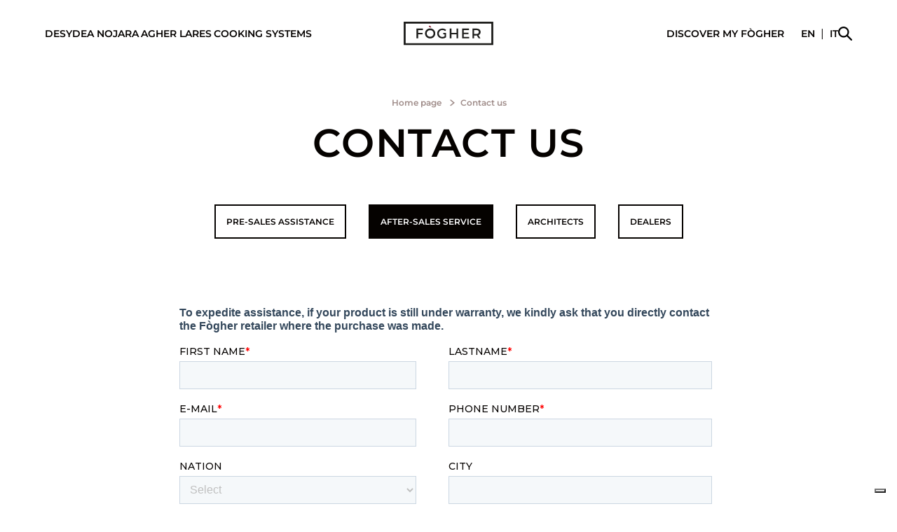

--- FILE ---
content_type: text/html; charset=UTF-8
request_url: https://www.fogher.com/global/en/contacts-post-vendita
body_size: 5480
content:
<!DOCTYPE html>
<html lang="en">
<head>
    <meta charset="utf-8">
    <meta name="viewport" content="width=device-width, initial-scale=1.0, maximum-scale=2.0" />
    <meta http-equiv="X-UA-Compatible" content="ie=edge">
    <meta http-equiv="Content-Type" content="text/html; charset=UTF-8" />
    <meta name="google-site-verification" content="DRCrKRbqTPxlpzeowXrb1Uwlp7lmS7vOxKBZ2b5-ROw" />
    <title>Contacts post vendita | en | Fogher Global</title>
    <meta name="description" content="">
    
            <meta property="og:title" content="Contacts post vendita | en | Fogher Global" />
            
            <meta property="og:description" content="" />
            
            <meta property="og:locale" content="en" />
            
            <meta property="og:type" content="website" />
            
            <meta property="og:url" content="https://www.fogher.com/global/en/contacts-post-vendita" />
            
            <meta property="og:image" content="/images/default-fogher-image.jpg" />
            
    <link rel="canonical" href="https://www.fogher.com/global/en/contacts-post-vendita" />
    <link rel="alternate" hreflang="en" href="https://www.fogher.com/global/en/contacts-post-vendita" />
<link rel="alternate" hreflang="it" href="https://www.fogher.com/global/it/contacts-post-vendita" />

    
    <link rel="apple-touch-icon" sizes="180x180" href="/assets/images/apple-touch-icon.png">
    <link rel="icon" type="image/png" sizes="32x32" href="/assets/images/favicon-32.jpg">
    <link rel="icon" type="image/png" sizes="16x16" href="/assets/images/favicon-16.jpg">
    <link rel="manifest" href="/assets/images/site.webmanifest">
    <link rel="mask-icon" href="/assets/images/safari-pinned-tab.svg" color="#000000">
    <meta name="msapplication-TileColor" content="#ffffff">
    <meta name="theme-color" content="#ffffff">
    <meta name="csrf-token" content="gDkgPT8GoQaWeLtLEAiqEUlP1McEkKKYUq8gn8e6" />

    
    <link rel="stylesheet" href="/assets/css/common.css?id=d9643299722b92ebe92e5ea90bdac5bc">
        <script type="text/javascript">window.activeSmooth = false;</script>
        
    
        <!-- Google Tag Manager -->

        <script>(function(w,d,s,l,i){w[l]=w[l]||[];w[l].push({'gtm.start':
                    new Date().getTime(),event:'gtm.js'});var f=d.getElementsByTagName(s)[0],
                j=d.createElement(s),dl=l!='dataLayer'?'&l='+l:'';j.async=true;j.src=
                'https://www.googletagmanager.com/gtm.js?id='+i+dl;f.parentNode.insertBefore(j,f);
            })(window,document,'script','dataLayer','GTM-KJ7SQW5');</script>
        <!-- End Google Tag Manager -->

    
</head>
<body class="
     contacts-post-vendita ">
    <header class="header has-light">
        <nav class="navbar navbar-expand-lg py-0 px-3 px-lg-6 light">
            <div class="container-fluid">
                <button
                    id="menuButton"
                    class="btn-reset d-xl-none menu-button"
                    type="button"
                    data-bs-toggle="offcanvas"
                    data-bs-target="#offcanvasRight"
                    aria-label="header menu"
                    aria-controls="offcanvasRight">
                    <span class="burger-icon"></span>
                </button>

                <ul class="navbar-nav d-none d-xl-flex gap-3 gap-xxl-4">
                                                                        <li class="nav-item ">
                                <a tabindex="0" class="nav-link dropdown-toggle main-nav-links underlined-link text-uppercase " data-target="desydea" role="button" aria-expanded="false">DESYDEA</a>
                            </li>
                                                    <li class="nav-item ">
                                <a tabindex="0" class="nav-link dropdown-toggle main-nav-links underlined-link text-uppercase " data-target="nojara" role="button" aria-expanded="false">NOJARA</a>
                            </li>
                                                    <li class="nav-item ">
                                <a tabindex="0" class="nav-link dropdown-toggle main-nav-links underlined-link text-uppercase " data-target="agher" role="button" aria-expanded="false">Agher</a>
                            </li>
                                                    <li class="nav-item ">
                                <a tabindex="0" class="nav-link dropdown-toggle main-nav-links underlined-link text-uppercase " data-target="cucine" role="button" aria-expanded="false">Lares</a>
                            </li>
                                                    <li class="nav-item ">
                                <a tabindex="0" class="nav-link dropdown-toggle main-nav-links underlined-link text-uppercase " data-target="sistemi-di-cottura" role="button" aria-expanded="false">Cooking systems</a>
                            </li>
                                                            </ul>

                <div class="position-absolute start-50 translate-middle-x">
                    <a href="https://www.fogher.com/global/en">
                        <img src="/assets/images/LOGO_FOGHER.svg" alt="Logo Fogher" class="navbar-brand img-fluid m-0">
                    </a>
                </div>
                <ul class="navbar-nav gap-4 align-items-center">
                                                                        <li class="nav-item d-none d-xl-flex ">
                                <a class="nav-link dropdown-toggle main-nav-links underlined-link text-uppercase " data-target="discover" role="button" aria-expanded="false" tabindex="0">Discover</a>
                            </li>
                                                                <li class="nav-item position-relative d-none d-lg-block">
                        <a class="nav-link main-nav-links underlined-link text-uppercase" role="button" href="https://www.fogher.com/global/en/myfogher/sketchbook">
                            <span>my fògher</span>
                        </a>
                        
                        
                        
                    </li>
                                                                                                                        <li class="list-inline ms-4"><!-- FC : mx-4 d-lg-inline-block -->
                            <div class='nav-item list-inline-item'><a href='https://www.fogher.com/global/en/contacts-post-vendita' class='config__account nav-link main-nav-links underlined-link text-uppercase'><span>en</span></a></div><div class='nav-item list-inline-item'><span class='nav-link'>|</span></div><div class='nav-item list-inline-item'><a href='https://www.fogher.com/global/it/contacts-post-vendita' class='config__account nav-link main-nav-links underlined-link text-uppercase'><span>it</span></a></div>
                        </li>
                                        <li class="nav-item d-none d-lg-flex align-items-center"><!-- FC: d-flex -->
                        <button type="button" class="btn btn-search btn-reset" data-bs-toggle="modal"
                                data-bs-target="#searchModal" aria-label="Open search modal">
                            <span class="btn-icon btn-icon--search"></span>
                        </button>
                    </li>
                </ul>
            </div>
        </nav>
                                                        <div class="mega-dropdown navbar-dark" id="desydea">
                        <div class="container-fluid px-6 py-56">
                            <ul class="ps-0">
                                                                    <li class="subnav-item">
                                        <a class="subnav-link underlined-link" href="https://www.fogher.com/global/en/myfogher/desydea">DESIGN YOUR OUTDOOR</a>
                                    </li>
                                                                    <li class="subnav-item">
                                        <a class="subnav-link underlined-link" href="https://www.fogher.com/global/en/desydea-landing">DESYDEA, THE OUTDOOR DÉCOR</a>
                                    </li>
                                                                    <li class="subnav-item">
                                        <a class="subnav-link underlined-link" href="https://www.fogher.com/global/en/desydea">TÈRA, BÒRA, ÀIVA PRODUCTS</a>
                                    </li>
                                                            </ul>
                        </div>
                    </div>
                                                                <div class="mega-dropdown navbar-dark" id="nojara">
                        <div class="container-fluid px-6 py-56">
                            <ul class="ps-0">
                                                                    <li class="subnav-item">
                                        <a class="subnav-link underlined-link" href="https://www.fogher.com/global/en/nojara">Nojara, the convivial kitchen</a>
                                    </li>
                                                                    <li class="subnav-item">
                                        <a class="subnav-link underlined-link" href="https://www.fogher.com/global/en/nojara-products">Models</a>
                                    </li>
                                                            </ul>
                        </div>
                    </div>
                                                                <div class="mega-dropdown navbar-dark" id="agher">
                        <div class="container-fluid px-6 py-56">
                            <ul class="ps-0">
                                                                    <li class="subnav-item">
                                        <a class="subnav-link underlined-link" href="https://www.fogher.com/global/en/myfogher/agher">Configure your Agher</a>
                                    </li>
                                                                    <li class="subnav-item">
                                        <a class="subnav-link underlined-link" href="https://www.fogher.com/global/en/cucine-agher">Agher, the monobloc kitchen</a>
                                    </li>
                                                                    <li class="subnav-item">
                                        <a class="subnav-link underlined-link" href="https://www.fogher.com/global/en/agher-by-joe-bastianich">agher by joe bastianich</a>
                                    </li>
                                                                    <li class="subnav-item">
                                        <a class="subnav-link underlined-link" href="https://www.fogher.com/global/en/agher-kitchen">Models</a>
                                    </li>
                                                                    <li class="subnav-item">
                                        <a class="subnav-link underlined-link" href="https://www.fogher.com/global/en/accessori-agher">Agher accessories</a>
                                    </li>
                                                            </ul>
                        </div>
                    </div>
                                                                <div class="mega-dropdown navbar-dark" id="cucine">
                        <div class="container-fluid px-6 py-56">
                            <ul class="ps-0">
                                                                    <li class="subnav-item">
                                        <a class="subnav-link underlined-link" href="https://www.fogher.com/global/en/myfogher">Configure your kitchen</a>
                                    </li>
                                                                    <li class="subnav-item">
                                        <a class="subnav-link underlined-link" href="https://www.fogher.com/global/en/cucine">Lares, the modular kitchen</a>
                                    </li>
                                                                    <li class="subnav-item">
                                        <a class="subnav-link underlined-link" href="https://www.fogher.com/global/en/moduli">Modules and cooking systems</a>
                                    </li>
                                                                    <li class="subnav-item">
                                        <a class="subnav-link underlined-link" href="https://www.fogher.com/global/en/accessori-cottura">Cooking accessories</a>
                                    </li>
                                                            </ul>
                        </div>
                    </div>
                                                                <div class="mega-dropdown navbar-dark" id="sistemi-di-cottura">
                        <div class="container-fluid px-6 py-56">
                            <ul class="ps-0">
                                                                    <li class="subnav-item">
                                        <a class="subnav-link underlined-link" href="https://www.fogher.com/global/en/landing-barbecue">The ultimate barbecue experience</a>
                                    </li>
                                                                    <li class="subnav-item">
                                        <a class="subnav-link underlined-link" href="https://www.fogher.com/global/en/bbq-free-standing">Free standing barbecue</a>
                                    </li>
                                                                    <li class="subnav-item">
                                        <a class="subnav-link underlined-link" href="https://www.fogher.com/global/en/bbq-incasso">Built-in barbecue</a>
                                    </li>
                                                                    <li class="subnav-item">
                                        <a class="subnav-link underlined-link" href="https://www.fogher.com/global/en/barbecue">Barbecue models</a>
                                    </li>
                                                                    <li class="subnav-item">
                                        <a class="subnav-link underlined-link" href="https://www.fogher.com/global/en/caminetto-landing">Fireplace</a>
                                    </li>
                                                                    <li class="subnav-item">
                                        <a class="subnav-link underlined-link" href="https://www.fogher.com/global/en/smoker-landing">Smoker</a>
                                    </li>
                                                            </ul>
                        </div>
                    </div>
                                                                                            <div class="mega-dropdown navbar-dark" id="discover">
                        <div class="container-fluid px-6 py-56">
                            <ul class="ps-0">
                                                                    <li class="subnav-item">
                                        <a class="subnav-link underlined-link" href="https://www.fogher.com/global/en/azienda">The company</a>
                                    </li>
                                                                    <li class="subnav-item">
                                        <a class="subnav-link underlined-link" href="https://www.fogher.com/global/en/made-in-italy">Made in Italy</a>
                                    </li>
                                                                    <li class="subnav-item">
                                        <a class="subnav-link underlined-link" href="https://www.fogher.com/global/en/innovazione-e-brevetti">Innovation and Patents</a>
                                    </li>
                                                                    <li class="subnav-item">
                                        <a class="subnav-link underlined-link" href="https://www.fogher.com/global/en/sostenibilita">Sustainability</a>
                                    </li>
                                                                    <li class="subnav-item">
                                        <a class="subnav-link underlined-link" href="https://www.fogher.com/global/en/stories-list">Stories</a>
                                    </li>
                                                                    <li class="subnav-item">
                                        <a class="subnav-link underlined-link" href="https://www.fogher.com/global/en/store-locator">Store locator</a>
                                    </li>
                                                            </ul>
                        </div>
                    </div>
                                    
        <div class="offcanvas offcanvas-end" id="offcanvasRight" aria-label="offcanvasRightLabel">
            <div class="offcanvas-header"></div>
            <div class="offcanvas-body d-flex flex-column">
                <ul class="offcanvas-menu ps-0">
                                                                        <li class="nav-item dropdown ">
                                <a class="nav-link text-white " href="javascript:void(0)"
                                   role="button" data-bs-toggle="dropdown" aria-expanded="false">
                                    DESYDEA
                                </a>
                                <ul class="dropdown-menu d-xl-none">
                                                                                                                        <li class="nav-item"><a class="dropdown-item subnav-link" href="https://www.fogher.com/global/en/myfogher/desydea">DESIGN YOUR OUTDOOR</a></li>
                                                                                    <li class="nav-item"><a class="dropdown-item subnav-link" href="https://www.fogher.com/global/en/desydea-landing">DESYDEA, THE OUTDOOR DÉCOR</a></li>
                                                                                    <li class="nav-item"><a class="dropdown-item subnav-link" href="https://www.fogher.com/global/en/desydea">TÈRA, BÒRA, ÀIVA PRODUCTS</a></li>
                                                                                                            </ul>
                            </li>
                                                    <li class="nav-item dropdown ">
                                <a class="nav-link text-white " href="javascript:void(0)"
                                   role="button" data-bs-toggle="dropdown" aria-expanded="false">
                                    NOJARA
                                </a>
                                <ul class="dropdown-menu d-xl-none">
                                                                                                                        <li class="nav-item"><a class="dropdown-item subnav-link" href="https://www.fogher.com/global/en/nojara">Nojara, the convivial kitchen</a></li>
                                                                                    <li class="nav-item"><a class="dropdown-item subnav-link" href="https://www.fogher.com/global/en/nojara-products">Models</a></li>
                                                                                                            </ul>
                            </li>
                                                    <li class="nav-item dropdown ">
                                <a class="nav-link text-white " href="javascript:void(0)"
                                   role="button" data-bs-toggle="dropdown" aria-expanded="false">
                                    Agher
                                </a>
                                <ul class="dropdown-menu d-xl-none">
                                                                                                                        <li class="nav-item"><a class="dropdown-item subnav-link" href="https://www.fogher.com/global/en/myfogher/agher">Configure your Agher</a></li>
                                                                                    <li class="nav-item"><a class="dropdown-item subnav-link" href="https://www.fogher.com/global/en/cucine-agher">Agher, the monobloc kitchen</a></li>
                                                                                    <li class="nav-item"><a class="dropdown-item subnav-link" href="https://www.fogher.com/global/en/agher-by-joe-bastianich">agher by joe bastianich</a></li>
                                                                                    <li class="nav-item"><a class="dropdown-item subnav-link" href="https://www.fogher.com/global/en/agher-kitchen">Models</a></li>
                                                                                    <li class="nav-item"><a class="dropdown-item subnav-link" href="https://www.fogher.com/global/en/accessori-agher">Agher accessories</a></li>
                                                                                                            </ul>
                            </li>
                                                    <li class="nav-item dropdown ">
                                <a class="nav-link text-white " href="javascript:void(0)"
                                   role="button" data-bs-toggle="dropdown" aria-expanded="false">
                                    Lares
                                </a>
                                <ul class="dropdown-menu d-xl-none">
                                                                                                                        <li class="nav-item"><a class="dropdown-item subnav-link" href="https://www.fogher.com/global/en/myfogher">Configure your kitchen</a></li>
                                                                                    <li class="nav-item"><a class="dropdown-item subnav-link" href="https://www.fogher.com/global/en/cucine">Lares, the modular kitchen</a></li>
                                                                                    <li class="nav-item"><a class="dropdown-item subnav-link" href="https://www.fogher.com/global/en/moduli">Modules and cooking systems</a></li>
                                                                                    <li class="nav-item"><a class="dropdown-item subnav-link" href="https://www.fogher.com/global/en/accessori-cottura">Cooking accessories</a></li>
                                                                                                            </ul>
                            </li>
                                                    <li class="nav-item dropdown ">
                                <a class="nav-link text-white " href="javascript:void(0)"
                                   role="button" data-bs-toggle="dropdown" aria-expanded="false">
                                    Cooking systems
                                </a>
                                <ul class="dropdown-menu d-xl-none">
                                                                                                                        <li class="nav-item"><a class="dropdown-item subnav-link" href="https://www.fogher.com/global/en/landing-barbecue">The ultimate barbecue experience</a></li>
                                                                                    <li class="nav-item"><a class="dropdown-item subnav-link" href="https://www.fogher.com/global/en/bbq-free-standing">Free standing barbecue</a></li>
                                                                                    <li class="nav-item"><a class="dropdown-item subnav-link" href="https://www.fogher.com/global/en/bbq-incasso">Built-in barbecue</a></li>
                                                                                    <li class="nav-item"><a class="dropdown-item subnav-link" href="https://www.fogher.com/global/en/barbecue">Barbecue models</a></li>
                                                                                    <li class="nav-item"><a class="dropdown-item subnav-link" href="https://www.fogher.com/global/en/caminetto-landing">Fireplace</a></li>
                                                                                    <li class="nav-item"><a class="dropdown-item subnav-link" href="https://www.fogher.com/global/en/smoker-landing">Smoker</a></li>
                                                                                                            </ul>
                            </li>
                                                                                                                    <li class="nav-item dropdown ">
                                <a class="nav-link text-white " href="javascript:void(0)"
                                   role="button" data-bs-toggle="dropdown" aria-expanded="false">
                                    Discover
                                </a>
                                <ul class="dropdown-menu d-xl-none">
                                                                                                                        <li class="nav-item"><a class="dropdown-item subnav-link" href="https://www.fogher.com/global/en/azienda">The company</a></li>
                                                                                    <li class="nav-item"><a class="dropdown-item subnav-link" href="https://www.fogher.com/global/en/made-in-italy">Made in Italy</a></li>
                                                                                    <li class="nav-item"><a class="dropdown-item subnav-link" href="https://www.fogher.com/global/en/innovazione-e-brevetti">Innovation and Patents</a></li>
                                                                                    <li class="nav-item"><a class="dropdown-item subnav-link" href="https://www.fogher.com/global/en/sostenibilita">Sustainability</a></li>
                                                                                    <li class="nav-item"><a class="dropdown-item subnav-link" href="https://www.fogher.com/global/en/stories-list">Stories</a></li>
                                                                                    <li class="nav-item"><a class="dropdown-item subnav-link" href="https://www.fogher.com/global/en/store-locator">Store locator</a></li>
                                                                                                            </ul>
                            </li>
                                                                <li class="nav-item">
                        <a class="nav-link text-white" href="https://www.fogher.com/global/en/myfogher/sketchbook">
                            <span>my fògher</span>
                        </a>
                        
                    </li>
                    <li class="nav-item">
                        <button type="button" class="btn btn-search btn-reset nav-link" data-bs-toggle="modal"
                                data-bs-target="#searchModal" aria-label="Open search modal">
                            <span class="btn-icon btn-icon--search"><img src="/assets/images/search-icon-white.svg" alt="Search" class="img-fluid"></span>
                        </button>
                    </li>
                </ul>
                <ul class="list-unstyled list-inline mt-auto d-none">
                                                                                                    <li class='nav-item list-inline-item'><a class='nav-link text-uppercase text-white' href='https://www.fogher.com/global/en/contacts-post-vendita'><span>en</span></a></li><li class='nav-item list-inline-item'><span class='nav-link text-white'>|</span></li><li class='nav-item list-inline-item'><a class='nav-link text-uppercase text-white' href='https://www.fogher.com/global/it/contacts-post-vendita'><span>it</span></a></li>
                                                            </ul>
            </div>
        </div>
    </header>
    

    <!-- Modal -->
    <div class="modal fade search-modal" id="searchModal" aria-labelledby="searchModalLabel" aria-hidden="true">
        <div class="modal-dialog">
            <div class="modal-content">
                <div class="modal-header search-modal__header">
                    <div class="h1 modal-title fs-5" id="searchModalLabel">Search</div>
                    <button type="button" class="btn-close" data-bs-dismiss="modal" aria-label="Close"></button>
                </div>
                <div class="modal-body">
                    <form method="get" action="https://www.fogher.com/global/en/search-results" class="d-flex position-relative" role="search">
                        <input name="searched" class="form-control search-modal__input" type="search" placeholder="Search" aria-label="Search">
                        <button class="search-modal__submit btn-reset btn-search lh-1" type="submit" aria-label="submit search">
                            <span class="btn-icon btn-icon--search"></span>
                        </button>
                    </form>






                </div>
            </div>
        </div>
    </div>




























<main class="site-main">
    
    <div class="container mb-56 mt-80 my-lg-80 mt-lg-120 pt-2 pt-lg-3">
        <div class="row mx-2">
            <div class="col-lg-8 mx-auto text-center">
                <nav aria-label="breadcrumb" class="mb-3">
                    <ol class="breadcrumb justify-content-center mb-0 align-items-center">
                        <li class="breadcrumb-item"><a href="https://www.fogher.com/global/en" class="breadcrumbs">Home page</a></li>
                        <li class="breadcrumb-item active breadcrumbs" aria-current="page">Contact us</li>
                    </ol>
                </nav>
                <h1 class="mb-40 mb-lg-56">Contact us</h1>
                <div class="form-list text-center mb-40 mb-lg-80">
                    <div class="d-flex justify-content-center mb-0 flex-wrap flex-lg-nowrap px-3">
                        <div class="mb-2 mb-lg-0 px-3"><a href="https://www.fogher.com/global/en/contacts" class="btn__light">Pre-sales assistance</a></div>
                        <div class="mb-2 mb-lg-0 px-3"><a href="https://www.fogher.com/global/en/contacts-post-vendita" class="btn__selected">After-sales service</a></div>
                        <div class="mb-2 mb-lg-0 px-3"><a href="https://www.fogher.com/global/en/contacts-architects" class="btn__light">architects</a></div>
                        <div class="mb-2 mb-lg-0 px-3"><a href="https://www.fogher.com/global/en/contacts-rivenditori" class="btn__light">Dealers</a></div>
                    </div>
                </div>
            </div>
            <div class="col-lg-8 mx-auto contact-form">
                                    <script charset="utf-8" type="text/javascript" src="//js-eu1.hsforms.net/forms/embed/v2.js"></script>
                    <script>
                        hbspt.forms.create({
                            region: "eu1",
                            portalId: "25826486",
                            formId: "899553c3-2914-4acd-87d2-eec362565f05"
                        });
                    </script>
                            </div>
        </div>
    </div>

</main>
<footer class="footer">
    <div class="container">
        <div class="row align-items-top footer__links">
            <div class="col-12">
                <img src="/assets/images/LOGO_FOGHER.svg" alt="Logo Fogher" class="img-fluid footer__logo">
            </div>
                                                <div class="col-6 col-lg-3">
                        <div class="footer__heading mb-2">Discover</div>
                        <ul>
                                                                                                <li><a href="https://www.fogher.com/global/en/azienda" class="text--small">Company</a></li>
                                                                    <li><a href="https://www.fogher.com/global/en/made-in-italy" class="text--small">Made in Italy</a></li>
                                                                    <li><a href="https://www.fogher.com/global/en/innovazione-e-brevetti" class="text--small">Innovation and patents</a></li>
                                                                    <li><a href="https://www.fogher.com/global/en/sostenibilita" class="text--small">Sustainability</a></li>
                                                                    <li><a href="https://www.fogher.com/global/en/stories-list" class="text--small">Stories</a></li>
                                                                    <li><a href="https://www.fogher.com/global/en/store-locator" class="text--small">Store locator</a></li>
                                                                                    </ul>
                    </div>
                                        <div class="col-6 col-lg-3">
                <div class="footer__heading mb-2">join us</div>
                <ul>
                    <li><a href="https://www.fogher.com/global/en/myfogher/sketchbook" class="text--small">MyFogher</a></li>
                    <li><a href="https://www.fogher.com/global/en/press" class="text--small">Press release</a></li>
                    <li><a href="https://www.fogher.com/global/en/lavora-con-noi" class="text--small">Work with us</a></li>
                    <li><a href="https://www.fogher.com/global/en/contacts" class="text--small">Contact us</a></li>
                </ul>
            </div>
            <div class="col-lg-3">
                <div class="footer__heading mb-2">Deimos s.r.l.</div>
                <ul>
                    <li>
                        <div class="text--small">Via Cavassico Inferiore, 1</br>32026 Borgo Valbelluna BL</div>
                    </li>
                    <li><a href="https://www.fogher.com/global/en/whistleblowing" class="text--xsmall"><b>Whistleblowing</b></a></li>
                </ul>
            </div>
            <div class="col-lg-3">
                <div class="footer__payoff mb-2 text-end" aria-hidden="true">A NEW DESIGN FOR YOUR OUTDOOR SPACE</div>
            </div>
        </div>
        <div class="row copyright">
            <div class="col-lg-6 mx-auto text-center">
                <div class="d-flex footer__social flex-wrap flex-md-nowrap justify-content-center mb-3">
                    <a href="https://www.instagram.com/fogher.outdoor/" target="_blank"><img src="/assets/images/instagram-1.svg" alt="Link a Instagram" class="img-fluid"></a>
                    <a href="https://www.facebook.com/FOGHER.ITALIA/" target="_blank"><img src="/assets/images/facebook.svg" alt="Link a Facebook" class="img-fluid"></a>
                    <a href="https://it.linkedin.com/company/fogher-the-outdoor-kitchen" target="_blank"><img src="/assets/images/linkedin.svg" alt="Link a LinkedIn" class="img-fluid"></a>
                    <a href="https://www.youtube.com/@fogher-outdoorcookingdesig485" target="_blank"><img src="/assets/images/youtube.svg" alt="Link a YouTube" class="img-fluid"></a>
                    <a href="https://www.tiktok.com/@fogher.theoutdoorkitchen" target="_blank"><img src="/assets/images/tiktok.svg" alt="Link a Tik tok" class="img-fluid"></a>
                </div>
                <div class="text--xsmall mb-2" role="contentinfo">© 2026 FÒGHER. is a trademark DEIMOS. All
                    Rights Reserved. | P.IVA 00847230257
                </div>
                <div class="text--xsmall">


                    <a href="https://www.iubenda.com/privacy-policy/33792494" class="iubenda-white iubenda-noiframe iubenda-embed iubenda-noiframe " title="Privacy Policy ">Privacy Policy</a><script type="text/javascript">(function (w,d) {var loader = function () {var s = d.createElement("script"), tag = d.getElementsByTagName("script")[0]; s.src="https://cdn.iubenda.com/iubenda.js"; tag.parentNode.insertBefore(s,tag);}; if(w.addEventListener){w.addEventListener("load", loader, false);}else if(w.attachEvent){w.attachEvent("onload", loader);}else{w.onload = loader;}})(window, document);</script>
                </div>
            </div>
        </div>
    </div>
</footer>









<style type="text/css">
    #iubenda-cs-banner .iubenda-cs-opt-group button {
        border-radius: 0 !important;
        text-transform: uppercase !important;
    }
</style>
<script type="text/javascript">
    var _iub = _iub || [];
    _iub.csConfiguration = {"askConsentAtCookiePolicyUpdate":true,"cookiePolicyInOtherWindow":true,"countryDetection":true,"enableFadp":true,"enableLgpd":true,"enableUspr":true,"floatingPreferencesButtonDisplay":"bottom-right","lgpdAppliesGlobally":false,"perPurposeConsent":true,"purposes":"1,2,3,4,5","siteId":3349850,"whitelabel":false,"cookiePolicyId":33792494,"lang":"it", "banner":{ "acceptButtonCaptionColor":"#FFFFFF","acceptButtonColor":"#050200","acceptButtonDisplay":true,"applyStyles":true,"backgroundColor":"#FFFFFF","brandBackgroundColor":"#FFFFFF","closeButtonDisplay":false,"customizeButtonColor":"#3D3D3D","customizeButtonDisplay":true,"explicitWithdrawal":true,"listPurposes":true,"logo":"https://fogher.mapo.dev/assets/images/logo-fogher.svg","linksColor":"#000000","position":"float-bottom-center","rejectButtonColor":"#050200","rejectButtonDisplay":true,"showPurposesToggles":true,"textColor":"#000000" }};
</script>
<script type="text/javascript" src="https://cs.iubenda.com/autoblocking/3349850.js"></script>
<script type="text/javascript" src="//cdn.iubenda.com/cs/gpp/stub.js"></script>
<script type="text/javascript" src="//cdn.iubenda.com/cs/iubenda_cs.js" charset="UTF-8" async></script>

<script>
    const translations = {"add_kitchen":"Add Kitchen","are_you_sure_delete":"Are you sure you want to delete your profile? The action can't be undone","are_you_sure_delete_config":"Are you sure you want to delete the selected configuration? The action can't be undone","are_you_sure_duplicate_config":"Confirm to duplicate this configuration?","attention":"Attention","cancel":"Cancel","continue":"Continue","delete_profile":"Delete Profile","duplicate_bike":"Duplicate Kitchen","email_verified":"Email Verified","email_verified_info":"Your email has been verified, you can now save the configurations in your sketchbook","sketchbook":"Sketchbook","hi":"Hello","login":"Login","logout":"Logout","no":"NO","profile":"Profile","recover_password":"Recover Password","register":"Registration","remove_kitchen":"Remove Kitchen","resend_verification":"Resend new verification mail","save_kitchen":"Save Kitchen","save_profile":"Save Profile","saving":"Saving","saving_info":"You are about to save your configuration, continuing you will receive a confirmation email, you will then be sent to your sketchbook where you will find your new configuration","send_mail":"Send Mail","text_copied_to_clipboard":"Code has been copied to Clipboard","yes":"YES","yes_change":"Yes, change","yes_delete":"Yes, delete","yes_duplicate":"Yes, duplicate","yes_reset":"Yes, reset","version_error":"MY F\u00f2GHER is currently under maintenance. It will be available again soon","confirm_remove":"Are you sure you want to remove this kitchen?"};
</script>
<script src="/assets/js/bundle.js?id=e7abd5b13058128f6bff179cb83e10ad"></script>





<!-- Google tag (gtag.js) -->
<script async src="https://www.googletagmanager.com/gtag/js?id=G-PM3Q8P7GS6"></script>
<script>
    window.dataLayer = window.dataLayer || [];
    function gtag(){dataLayer.push(arguments);}
    gtag('js', new Date());

    gtag('config', 'G-PM3Q8P7GS6');
</script>
<!-- Google Tag Manager (noscript) -->

<noscript><iframe src="https://www.googletagmanager.com/ns.html?id=GTM-KJ7SQW5"
                  height="0" width="0" style="display:none;visibility:hidden"></iframe></noscript>
<!-- End Google Tag Manager (noscript) -->`


<!-- Start of HubSpot Embed Code -->
<script type="text/javascript" id="hs-script-loader" async defer src="//js-eu1.hs-scripts.com/25826486.js"></script>
<!-- End of HubSpot Embed Code -->

</body>
</html>


--- FILE ---
content_type: text/css
request_url: https://www.fogher.com/assets/css/common.css?id=d9643299722b92ebe92e5ea90bdac5bc
body_size: 42436
content:
@charset "UTF-8";@font-face{font-family:Montserrat;font-style:normal;font-weight:400;src:url(../fonts/Montserrat-Regular.woff) format("woff")}@font-face{font-family:Montserrat;font-style:italic;font-weight:400;src:url(../fonts/Montserrat-Italic.woff) format("woff")}@font-face{font-family:Montserrat;font-style:normal;font-weight:600;src:url(../fonts/Montserrat-SemiBold.woff) format("woff")}@font-face{font-family:Montserrat;font-style:italic;font-weight:600;src:url(../fonts/Montserrat-SemiBoldItalic.woff) format("woff")}html.has-scroll-smooth{overflow:hidden}html.has-scroll-dragging{-webkit-user-select:none;-moz-user-select:none;user-select:none}.has-scroll-smooth body{overflow:hidden}.has-scroll-smooth [data-scroll-container]{min-height:100vh}[data-scroll-direction=horizontal] [data-scroll-container]{display:inline-block;height:100vh;white-space:nowrap}[data-scroll-direction=horizontal] [data-scroll-section]{display:inline-block;height:100%;vertical-align:top;white-space:nowrap}.c-scrollbar{height:100%;opacity:0;position:absolute;right:0;top:0;transform-origin:center right;transition:transform .3s,opacity .3s;width:11px}.c-scrollbar,.c-scrollbar:hover{transform:scaleX(1.45)}.c-scrollbar:hover,.has-scroll-dragging .c-scrollbar,.has-scroll-scrolling .c-scrollbar{opacity:1}[data-scroll-direction=horizontal] .c-scrollbar{bottom:0;height:10px;top:auto;transform:scaleY(1);width:100%}[data-scroll-direction=horizontal] .c-scrollbar:hover{transform:scaleY(1.3)}.c-scrollbar_thumb{background-color:#000;border-radius:10px;cursor:grab;margin:2px;opacity:.5;position:absolute;right:0;top:0;width:7px}.has-scroll-dragging .c-scrollbar_thumb{cursor:grabbing}[data-scroll-direction=horizontal] .c-scrollbar_thumb{bottom:0;right:auto}div[data-scroll-container]{overflow:hidden;position:relative}.gray-100{color:#f6f6f6}.bg-gray-100{background-color:#f6f6f6}.gray-200{color:#dedede}.bg-gray-200{background-color:#dedede}.gray-300{color:#b9b9b9}.bg-gray-300{background-color:#b9b9b9}.gray-400{color:#b9b9b9}.bg-gray-400{background-color:#b9b9b9}.gray-500{color:#3d3d3d}.bg-gray-500{background-color:#3d3d3d}.gray-600{color:#b2a7a5}.bg-gray-600{background-color:#b2a7a5}.gray-700{color:#9f8c89}.bg-gray-700{background-color:#9f8c89}.gray-800{color:#343a40}.bg-gray-800{background-color:#343a40}.gray-900{color:#212529}.bg-gray-900{background-color:#212529}:root{--bs-pink:#cc527c;--bs-red:#f02a2a;--bs-yellow:#ffc424;--bs-green:#51dc65;--bs-white:#fff;--bs-gray:#b2a7a5;--bs-gray-dark:#343a40;--bs-gray-100:#f6f6f6;--bs-gray-200:#dedede;--bs-gray-300:#b9b9b9;--bs-gray-400:#b9b9b9;--bs-gray-500:#3d3d3d;--bs-gray-600:#b2a7a5;--bs-gray-700:#9f8c89;--bs-gray-800:#343a40;--bs-gray-900:#212529;--bs-primary:#b2a7a5;--bs-secondary:#9f8c89;--bs-success:#51dc65;--bs-info:#0dcaf0;--bs-warning:#ffc424;--bs-danger:#f02a2a;--bs-light:#f6f6f6;--bs-dark:#212529;--bs-primary-rgb:178,167,165;--bs-secondary-rgb:159,140,137;--bs-success-rgb:81,220,101;--bs-info-rgb:13,202,240;--bs-warning-rgb:255,196,36;--bs-danger-rgb:240,42,42;--bs-light-rgb:246,246,246;--bs-dark-rgb:33,37,41;--bs-white-rgb:255,255,255;--bs-black-rgb:5,2,0;--bs-body-color-rgb:33,37,41;--bs-body-bg-rgb:255,255,255;--bs-font-sans-serif:"TT Norms Pro","tt_norms_pro",sans-serif;--bs-font-monospace:SFMono-Regular,Menlo,Monaco,Consolas,"Liberation Mono","Courier New",monospace;--bs-gradient:linear-gradient(180deg,hsla(0,0%,100%,.15),hsla(0,0%,100%,0));--bs-body-font-family:var(--bs-font-sans-serif);--bs-body-font-size:1rem;--bs-body-font-weight:400;--bs-body-line-height:1.5;--bs-body-color:#212529;--bs-body-bg:#fff;--bs-border-width:1px;--bs-border-style:solid;--bs-border-color:#b9b9b9;--bs-border-color-translucent:rgba(5,2,0,.175);--bs-border-radius:0.25rem;--bs-border-radius-sm:0.2rem;--bs-border-radius-lg:0.3rem;--bs-border-radius-xl:1rem;--bs-border-radius-2xl:2rem;--bs-border-radius-pill:50rem;--bs-link-color:#b2a7a5;--bs-link-hover-color:#8e8684;--bs-code-color:#cc527c;--bs-highlight-bg:#fcf8e3}*,:after,:before{box-sizing:border-box}@media (prefers-reduced-motion:no-preference){:root{scroll-behavior:smooth}}body{-webkit-text-size-adjust:100%;-webkit-tap-highlight-color:rgba(5,2,0,0);background-color:var(--bs-body-bg);color:var(--bs-body-color);font-family:var(--bs-body-font-family);font-size:var(--bs-body-font-size);font-weight:var(--bs-body-font-weight);line-height:var(--bs-body-line-height);margin:0;text-align:var(--bs-body-text-align)}hr{border:0;border-top:1px solid;color:inherit;margin:1rem 0;opacity:.25}.config__title,.h1,.h2,.h3,.h4,.h5,.h6,h1,h2,h3,h4,h5,h6{font-weight:500;line-height:1.2;margin-bottom:.5rem;margin-top:0}.config__title,.h1,h1{font-size:calc(1.475rem + 2.7vw)}@media (min-width:1200px){.config__title,.h1,h1{font-size:3.5rem}}.h2,h2{font-size:calc(1.34375rem + 1.125vw)}@media (min-width:1200px){.h2,h2{font-size:2.1875rem}}.h3,h3{font-size:calc(1.2875rem + .45vw)}@media (min-width:1200px){.h3,h3{font-size:1.625rem}}.h4,h4{font-size:calc(1.25625rem + .075vw)}@media (min-width:1200px){.h4,h4{font-size:1.3125rem}}.h6,h6{font-size:1rem}p{margin-bottom:1rem;margin-top:0}abbr[title]{cursor:help;-webkit-text-decoration:underline dotted;text-decoration:underline dotted;-webkit-text-decoration-skip-ink:none;text-decoration-skip-ink:none}address{font-style:normal;line-height:inherit;margin-bottom:1rem}ol,ul{padding-left:2rem}dl,ol,ul{margin-bottom:1rem;margin-top:0}ol ol,ol ul,ul ol,ul ul{margin-bottom:0}dt{font-weight:700}dd{margin-bottom:.5rem;margin-left:0}blockquote{margin:0 0 1rem}b,strong{font-weight:900}.small,small{font-size:.875em}.mark,mark{background-color:var(--bs-highlight-bg);padding:.2em}sub,sup{font-size:.75em;line-height:0;position:relative;vertical-align:baseline}sub{bottom:-.25em}sup{top:-.5em}a{color:var(--bs-link-color);text-decoration:underline}a:hover{color:var(--bs-link-hover-color)}a:not([href]):not([class]),a:not([href]):not([class]):hover{color:inherit;text-decoration:none}code,kbd,pre,samp{font-family:var(--bs-font-monospace);font-size:1em}pre{display:block;font-size:.875em;margin-bottom:1rem;margin-top:0;overflow:auto}pre code{color:inherit;font-size:inherit;word-break:normal}code{word-wrap:break-word;color:var(--bs-code-color);font-size:.875em}a>code{color:inherit}kbd{background-color:#212529;border-radius:.2rem;color:#fff;font-size:.875em;padding:.2rem .4rem}kbd kbd{font-size:1em;font-weight:700;padding:0}figure{margin:0 0 1rem}img,svg{vertical-align:middle}table{border-collapse:collapse;caption-side:bottom}caption{color:#b2a7a5;padding-bottom:.5rem;padding-top:.5rem;text-align:left}th{text-align:inherit;text-align:-webkit-match-parent}tbody,td,tfoot,th,thead,tr{border:0 solid;border-color:inherit}label{display:inline-block}button{border-radius:0}button:focus:not(:focus-visible){outline:0}button,input,optgroup,select,textarea{font-family:inherit;font-size:inherit;line-height:inherit;margin:0}button,select{text-transform:none}[role=button]{cursor:pointer}select{word-wrap:normal}select:disabled{opacity:1}[list]:not([type=date]):not([type=datetime-local]):not([type=month]):not([type=week]):not([type=time])::-webkit-calendar-picker-indicator{display:none!important}[type=button],[type=reset],[type=submit],button{-webkit-appearance:button}[type=button]:not(:disabled),[type=reset]:not(:disabled),[type=submit]:not(:disabled),button:not(:disabled){cursor:pointer}::-moz-focus-inner{border-style:none;padding:0}textarea{resize:vertical}fieldset{border:0;margin:0;min-width:0;padding:0}legend{float:left;font-size:calc(1.275rem + .3vw);line-height:inherit;margin-bottom:.5rem;padding:0;width:100%}@media (min-width:1200px){legend{font-size:1.5rem}}legend+*{clear:left}::-webkit-datetime-edit-day-field,::-webkit-datetime-edit-fields-wrapper,::-webkit-datetime-edit-hour-field,::-webkit-datetime-edit-minute,::-webkit-datetime-edit-month-field,::-webkit-datetime-edit-text,::-webkit-datetime-edit-year-field{padding:0}::-webkit-inner-spin-button{height:auto}[type=search]{-webkit-appearance:textfield;outline-offset:-2px}::-webkit-search-decoration{-webkit-appearance:none}::-webkit-color-swatch-wrapper{padding:0}::file-selector-button{-webkit-appearance:button;font:inherit}output{display:inline-block}iframe{border:0}summary{cursor:pointer;display:list-item}progress{vertical-align:baseline}[hidden]{display:none!important}.lead{font-size:1.25rem;font-weight:300}.display-1{font-size:calc(1.625rem + 4.5vw);font-weight:300;line-height:1.2}@media (min-width:1200px){.display-1{font-size:5rem}}.display-2{font-size:calc(1.575rem + 3.9vw);font-weight:300;line-height:1.2}@media (min-width:1200px){.display-2{font-size:4.5rem}}.display-3{font-size:calc(1.525rem + 3.3vw);font-weight:300;line-height:1.2}@media (min-width:1200px){.display-3{font-size:4rem}}.display-4{font-size:calc(1.475rem + 2.7vw);font-weight:300;line-height:1.2}@media (min-width:1200px){.display-4{font-size:3.5rem}}.display-5{font-size:calc(1.425rem + 2.1vw);font-weight:300;line-height:1.2}@media (min-width:1200px){.display-5{font-size:3rem}}.display-6{font-size:calc(1.375rem + 1.5vw);font-weight:300;line-height:1.2}@media (min-width:1200px){.display-6{font-size:2.5rem}}.list-inline,.list-unstyled{list-style:none;padding-left:0}.list-inline-item{display:inline-block}.list-inline-item:not(:last-child){margin-right:.5rem}.initialism{font-size:.875em;text-transform:uppercase}.blockquote{font-size:1.25rem;margin-bottom:1rem}.blockquote>:last-child{margin-bottom:0}.blockquote-footer{color:#b2a7a5;font-size:.875em;margin-bottom:1rem;margin-top:-1rem}.blockquote-footer:before{content:"— "}.gallery-slide img,.img-fluid,.img-thumbnail{height:auto;max-width:100%}.img-thumbnail{background-color:#fff;border:1px solid #b9b9b9;border-radius:.25rem;padding:.25rem}.figure{display:inline-block}.figure-img{line-height:1;margin-bottom:.5rem}.figure-caption{color:#b2a7a5;font-size:.875em}.container,.container-fluid,.container-lg,.container-md,.container-sm,.container-xl,.container-xxl,.family-emo__content,.family-emo__image{--bs-gutter-x:8px;--bs-gutter-y:0;margin-left:auto;margin-right:auto;padding-left:calc(var(--bs-gutter-x)*.5);padding-right:calc(var(--bs-gutter-x)*.5);width:100%}@media (min-width:576px){.container,.container-sm,.family-emo__content,.family-emo__image{max-width:576px}}@media (min-width:768px){.container,.container-md,.container-sm,.family-emo__content,.family-emo__image{max-width:768px}}@media (min-width:992px){.container,.container-lg,.container-md,.container-sm,.family-emo__content,.family-emo__image{max-width:992px}}@media (min-width:1200px){.container,.container-lg,.container-md,.container-sm,.container-xl,.family-emo__content,.family-emo__image{max-width:1200px}}@media (min-width:1440px){.container,.container-lg,.container-md,.container-sm,.container-xl,.container-xxl,.family-emo__content,.family-emo__image{max-width:1440px}}.lang-menu,.row{--bs-gutter-x:16px;--bs-gutter-y:0;display:flex;flex-wrap:wrap;margin-left:calc(var(--bs-gutter-x)*-.5);margin-right:calc(var(--bs-gutter-x)*-.5);margin-top:calc(var(--bs-gutter-y)*-1)}.lang-menu>*,.row>*{flex-shrink:0;margin-top:var(--bs-gutter-y);max-width:100%;padding-left:calc(var(--bs-gutter-x)*.5);padding-right:calc(var(--bs-gutter-x)*.5);width:100%}.col{flex:1 0 0%}.row-cols-auto>*{flex:0 0 auto;width:auto}.row-cols-1>*{flex:0 0 auto;width:100%}.row-cols-2>*{flex:0 0 auto;width:50%}.row-cols-3>*{flex:0 0 auto;width:33.3333333333%}.row-cols-4>*{flex:0 0 auto;width:25%}.row-cols-5>*{flex:0 0 auto;width:20%}.row-cols-6>*{flex:0 0 auto;width:16.6666666667%}.col-auto{flex:0 0 auto;width:auto}.col-1{flex:0 0 auto;width:8.33333333%}.col-2{flex:0 0 auto;width:16.66666667%}.col-3{flex:0 0 auto;width:25%}.col-4{flex:0 0 auto;width:33.33333333%}.col-5{flex:0 0 auto;width:41.66666667%}.col-6{flex:0 0 auto;width:50%}.col-7{flex:0 0 auto;width:58.33333333%}.col-8{flex:0 0 auto;width:66.66666667%}.col-9{flex:0 0 auto;width:75%}.col-10{flex:0 0 auto;width:83.33333333%}.col-11{flex:0 0 auto;width:91.66666667%}.col-12{flex:0 0 auto;width:100%}.offset-1{margin-left:8.33333333%}.offset-2{margin-left:16.66666667%}.offset-3{margin-left:25%}.offset-4{margin-left:33.33333333%}.offset-5{margin-left:41.66666667%}.offset-6{margin-left:50%}.offset-7{margin-left:58.33333333%}.offset-8{margin-left:66.66666667%}.offset-9{margin-left:75%}.offset-10{margin-left:83.33333333%}.offset-11{margin-left:91.66666667%}.g-0,.gx-0{--bs-gutter-x:0}.g-0,.gy-0{--bs-gutter-y:0}.g-1,.gx-1{--bs-gutter-x:0.25rem}.g-1,.gy-1{--bs-gutter-y:0.25rem}.g-2,.gx-2{--bs-gutter-x:0.5rem}.g-2,.gy-2{--bs-gutter-y:0.5rem}.g-3,.gx-3{--bs-gutter-x:1rem}.g-3,.gy-3{--bs-gutter-y:1rem}.g-4,.gx-4{--bs-gutter-x:1.5rem}.g-4,.gy-4{--bs-gutter-y:1.5rem}.g-32,.gx-32{--bs-gutter-x:2rem}.g-32,.gy-32{--bs-gutter-y:2rem}.g-40,.gx-40{--bs-gutter-x:2.5rem}.g-40,.gy-40{--bs-gutter-y:2.5rem}.g-5,.gx-5{--bs-gutter-x:3rem}.g-5,.gy-5{--bs-gutter-y:3rem}.g-56,.gx-56{--bs-gutter-x:3.5rem}.g-56,.gy-56{--bs-gutter-y:3.5rem}.g-6,.gx-6{--bs-gutter-x:3.75rem}.g-6,.gy-6{--bs-gutter-y:3.75rem}.g-64,.gx-64{--bs-gutter-x:4rem}.g-64,.gy-64{--bs-gutter-y:4rem}.g-80,.gx-80{--bs-gutter-x:5rem}.g-80,.gy-80{--bs-gutter-y:5rem}.g-9,.gx-9{--bs-gutter-x:6rem}.g-9,.gy-9{--bs-gutter-y:6rem}.g-120,.gx-120{--bs-gutter-x:7.5rem}.g-120,.gy-120{--bs-gutter-y:7.5rem}@media (min-width:576px){.col-sm{flex:1 0 0%}.row-cols-sm-auto>*{flex:0 0 auto;width:auto}.row-cols-sm-1>*{flex:0 0 auto;width:100%}.row-cols-sm-2>*{flex:0 0 auto;width:50%}.row-cols-sm-3>*{flex:0 0 auto;width:33.3333333333%}.row-cols-sm-4>*{flex:0 0 auto;width:25%}.row-cols-sm-5>*{flex:0 0 auto;width:20%}.row-cols-sm-6>*{flex:0 0 auto;width:16.6666666667%}.col-sm-auto{flex:0 0 auto;width:auto}.col-sm-1{flex:0 0 auto;width:8.33333333%}.col-sm-2{flex:0 0 auto;width:16.66666667%}.col-sm-3{flex:0 0 auto;width:25%}.col-sm-4{flex:0 0 auto;width:33.33333333%}.col-sm-5{flex:0 0 auto;width:41.66666667%}.col-sm-6{flex:0 0 auto;width:50%}.col-sm-7{flex:0 0 auto;width:58.33333333%}.col-sm-8{flex:0 0 auto;width:66.66666667%}.col-sm-9{flex:0 0 auto;width:75%}.col-sm-10{flex:0 0 auto;width:83.33333333%}.col-sm-11{flex:0 0 auto;width:91.66666667%}.col-sm-12{flex:0 0 auto;width:100%}.offset-sm-0{margin-left:0}.offset-sm-1{margin-left:8.33333333%}.offset-sm-2{margin-left:16.66666667%}.offset-sm-3{margin-left:25%}.offset-sm-4{margin-left:33.33333333%}.offset-sm-5{margin-left:41.66666667%}.offset-sm-6{margin-left:50%}.offset-sm-7{margin-left:58.33333333%}.offset-sm-8{margin-left:66.66666667%}.offset-sm-9{margin-left:75%}.offset-sm-10{margin-left:83.33333333%}.offset-sm-11{margin-left:91.66666667%}.g-sm-0,.gx-sm-0{--bs-gutter-x:0}.g-sm-0,.gy-sm-0{--bs-gutter-y:0}.g-sm-1,.gx-sm-1{--bs-gutter-x:0.25rem}.g-sm-1,.gy-sm-1{--bs-gutter-y:0.25rem}.g-sm-2,.gx-sm-2{--bs-gutter-x:0.5rem}.g-sm-2,.gy-sm-2{--bs-gutter-y:0.5rem}.g-sm-3,.gx-sm-3{--bs-gutter-x:1rem}.g-sm-3,.gy-sm-3{--bs-gutter-y:1rem}.g-sm-4,.gx-sm-4{--bs-gutter-x:1.5rem}.g-sm-4,.gy-sm-4{--bs-gutter-y:1.5rem}.g-sm-32,.gx-sm-32{--bs-gutter-x:2rem}.g-sm-32,.gy-sm-32{--bs-gutter-y:2rem}.g-sm-40,.gx-sm-40{--bs-gutter-x:2.5rem}.g-sm-40,.gy-sm-40{--bs-gutter-y:2.5rem}.g-sm-5,.gx-sm-5{--bs-gutter-x:3rem}.g-sm-5,.gy-sm-5{--bs-gutter-y:3rem}.g-sm-56,.gx-sm-56{--bs-gutter-x:3.5rem}.g-sm-56,.gy-sm-56{--bs-gutter-y:3.5rem}.g-sm-6,.gx-sm-6{--bs-gutter-x:3.75rem}.g-sm-6,.gy-sm-6{--bs-gutter-y:3.75rem}.g-sm-64,.gx-sm-64{--bs-gutter-x:4rem}.g-sm-64,.gy-sm-64{--bs-gutter-y:4rem}.g-sm-80,.gx-sm-80{--bs-gutter-x:5rem}.g-sm-80,.gy-sm-80{--bs-gutter-y:5rem}.g-sm-9,.gx-sm-9{--bs-gutter-x:6rem}.g-sm-9,.gy-sm-9{--bs-gutter-y:6rem}.g-sm-120,.gx-sm-120{--bs-gutter-x:7.5rem}.g-sm-120,.gy-sm-120{--bs-gutter-y:7.5rem}}@media (min-width:768px){.col-md{flex:1 0 0%}.row-cols-md-auto>*{flex:0 0 auto;width:auto}.row-cols-md-1>*{flex:0 0 auto;width:100%}.row-cols-md-2>*{flex:0 0 auto;width:50%}.row-cols-md-3>*{flex:0 0 auto;width:33.3333333333%}.row-cols-md-4>*{flex:0 0 auto;width:25%}.row-cols-md-5>*{flex:0 0 auto;width:20%}.row-cols-md-6>*{flex:0 0 auto;width:16.6666666667%}.col-md-auto{flex:0 0 auto;width:auto}.col-md-1{flex:0 0 auto;width:8.33333333%}.col-md-2{flex:0 0 auto;width:16.66666667%}.col-md-3{flex:0 0 auto;width:25%}.col-md-4{flex:0 0 auto;width:33.33333333%}.col-md-5{flex:0 0 auto;width:41.66666667%}.col-md-6{flex:0 0 auto;width:50%}.col-md-7{flex:0 0 auto;width:58.33333333%}.col-md-8{flex:0 0 auto;width:66.66666667%}.col-md-9{flex:0 0 auto;width:75%}.col-md-10{flex:0 0 auto;width:83.33333333%}.col-md-11{flex:0 0 auto;width:91.66666667%}.col-md-12{flex:0 0 auto;width:100%}.offset-md-0{margin-left:0}.offset-md-1{margin-left:8.33333333%}.offset-md-2{margin-left:16.66666667%}.offset-md-3{margin-left:25%}.offset-md-4{margin-left:33.33333333%}.offset-md-5{margin-left:41.66666667%}.offset-md-6{margin-left:50%}.offset-md-7{margin-left:58.33333333%}.offset-md-8{margin-left:66.66666667%}.offset-md-9{margin-left:75%}.offset-md-10{margin-left:83.33333333%}.offset-md-11{margin-left:91.66666667%}.g-md-0,.gx-md-0{--bs-gutter-x:0}.g-md-0,.gy-md-0{--bs-gutter-y:0}.g-md-1,.gx-md-1{--bs-gutter-x:0.25rem}.g-md-1,.gy-md-1{--bs-gutter-y:0.25rem}.g-md-2,.gx-md-2{--bs-gutter-x:0.5rem}.g-md-2,.gy-md-2{--bs-gutter-y:0.5rem}.g-md-3,.gx-md-3{--bs-gutter-x:1rem}.g-md-3,.gy-md-3{--bs-gutter-y:1rem}.g-md-4,.gx-md-4{--bs-gutter-x:1.5rem}.g-md-4,.gy-md-4{--bs-gutter-y:1.5rem}.g-md-32,.gx-md-32{--bs-gutter-x:2rem}.g-md-32,.gy-md-32{--bs-gutter-y:2rem}.g-md-40,.gx-md-40{--bs-gutter-x:2.5rem}.g-md-40,.gy-md-40{--bs-gutter-y:2.5rem}.g-md-5,.gx-md-5{--bs-gutter-x:3rem}.g-md-5,.gy-md-5{--bs-gutter-y:3rem}.g-md-56,.gx-md-56{--bs-gutter-x:3.5rem}.g-md-56,.gy-md-56{--bs-gutter-y:3.5rem}.g-md-6,.gx-md-6{--bs-gutter-x:3.75rem}.g-md-6,.gy-md-6{--bs-gutter-y:3.75rem}.g-md-64,.gx-md-64{--bs-gutter-x:4rem}.g-md-64,.gy-md-64{--bs-gutter-y:4rem}.g-md-80,.gx-md-80{--bs-gutter-x:5rem}.g-md-80,.gy-md-80{--bs-gutter-y:5rem}.g-md-9,.gx-md-9{--bs-gutter-x:6rem}.g-md-9,.gy-md-9{--bs-gutter-y:6rem}.g-md-120,.gx-md-120{--bs-gutter-x:7.5rem}.g-md-120,.gy-md-120{--bs-gutter-y:7.5rem}}@media (min-width:992px){.col-lg{flex:1 0 0%}.row-cols-lg-auto>*{flex:0 0 auto;width:auto}.row-cols-lg-1>*{flex:0 0 auto;width:100%}.row-cols-lg-2>*{flex:0 0 auto;width:50%}.row-cols-lg-3>*{flex:0 0 auto;width:33.3333333333%}.row-cols-lg-4>*{flex:0 0 auto;width:25%}.row-cols-lg-5>*{flex:0 0 auto;width:20%}.row-cols-lg-6>*{flex:0 0 auto;width:16.6666666667%}.col-lg-auto{flex:0 0 auto;width:auto}.col-lg-1{flex:0 0 auto;width:8.33333333%}.col-lg-2{flex:0 0 auto;width:16.66666667%}.col-lg-3{flex:0 0 auto;width:25%}.col-lg-4{flex:0 0 auto;width:33.33333333%}.col-lg-5{flex:0 0 auto;width:41.66666667%}.col-lg-6{flex:0 0 auto;width:50%}.col-lg-7{flex:0 0 auto;width:58.33333333%}.col-lg-8{flex:0 0 auto;width:66.66666667%}.col-lg-9{flex:0 0 auto;width:75%}.col-lg-10{flex:0 0 auto;width:83.33333333%}.col-lg-11{flex:0 0 auto;width:91.66666667%}.col-lg-12{flex:0 0 auto;width:100%}.offset-lg-0{margin-left:0}.offset-lg-1{margin-left:8.33333333%}.offset-lg-2{margin-left:16.66666667%}.offset-lg-3{margin-left:25%}.offset-lg-4{margin-left:33.33333333%}.offset-lg-5{margin-left:41.66666667%}.offset-lg-6{margin-left:50%}.offset-lg-7{margin-left:58.33333333%}.offset-lg-8{margin-left:66.66666667%}.offset-lg-9{margin-left:75%}.offset-lg-10{margin-left:83.33333333%}.offset-lg-11{margin-left:91.66666667%}.g-lg-0,.gx-lg-0{--bs-gutter-x:0}.g-lg-0,.gy-lg-0{--bs-gutter-y:0}.g-lg-1,.gx-lg-1{--bs-gutter-x:0.25rem}.g-lg-1,.gy-lg-1{--bs-gutter-y:0.25rem}.g-lg-2,.gx-lg-2{--bs-gutter-x:0.5rem}.g-lg-2,.gy-lg-2{--bs-gutter-y:0.5rem}.g-lg-3,.gx-lg-3{--bs-gutter-x:1rem}.g-lg-3,.gy-lg-3{--bs-gutter-y:1rem}.g-lg-4,.gx-lg-4{--bs-gutter-x:1.5rem}.g-lg-4,.gy-lg-4{--bs-gutter-y:1.5rem}.g-lg-32,.gx-lg-32{--bs-gutter-x:2rem}.g-lg-32,.gy-lg-32{--bs-gutter-y:2rem}.g-lg-40,.gx-lg-40{--bs-gutter-x:2.5rem}.g-lg-40,.gy-lg-40{--bs-gutter-y:2.5rem}.g-lg-5,.gx-lg-5{--bs-gutter-x:3rem}.g-lg-5,.gy-lg-5{--bs-gutter-y:3rem}.g-lg-56,.gx-lg-56{--bs-gutter-x:3.5rem}.g-lg-56,.gy-lg-56{--bs-gutter-y:3.5rem}.g-lg-6,.gx-lg-6{--bs-gutter-x:3.75rem}.g-lg-6,.gy-lg-6{--bs-gutter-y:3.75rem}.g-lg-64,.gx-lg-64{--bs-gutter-x:4rem}.g-lg-64,.gy-lg-64{--bs-gutter-y:4rem}.g-lg-80,.gx-lg-80{--bs-gutter-x:5rem}.g-lg-80,.gy-lg-80{--bs-gutter-y:5rem}.g-lg-9,.gx-lg-9{--bs-gutter-x:6rem}.g-lg-9,.gy-lg-9{--bs-gutter-y:6rem}.g-lg-120,.gx-lg-120{--bs-gutter-x:7.5rem}.g-lg-120,.gy-lg-120{--bs-gutter-y:7.5rem}}@media (min-width:1200px){.col-xl{flex:1 0 0%}.row-cols-xl-auto>*{flex:0 0 auto;width:auto}.row-cols-xl-1>*{flex:0 0 auto;width:100%}.row-cols-xl-2>*{flex:0 0 auto;width:50%}.row-cols-xl-3>*{flex:0 0 auto;width:33.3333333333%}.row-cols-xl-4>*{flex:0 0 auto;width:25%}.row-cols-xl-5>*{flex:0 0 auto;width:20%}.row-cols-xl-6>*{flex:0 0 auto;width:16.6666666667%}.col-xl-auto{flex:0 0 auto;width:auto}.col-xl-1{flex:0 0 auto;width:8.33333333%}.col-xl-2{flex:0 0 auto;width:16.66666667%}.col-xl-3{flex:0 0 auto;width:25%}.col-xl-4{flex:0 0 auto;width:33.33333333%}.col-xl-5{flex:0 0 auto;width:41.66666667%}.col-xl-6{flex:0 0 auto;width:50%}.col-xl-7{flex:0 0 auto;width:58.33333333%}.col-xl-8{flex:0 0 auto;width:66.66666667%}.col-xl-9{flex:0 0 auto;width:75%}.col-xl-10{flex:0 0 auto;width:83.33333333%}.col-xl-11{flex:0 0 auto;width:91.66666667%}.col-xl-12{flex:0 0 auto;width:100%}.offset-xl-0{margin-left:0}.offset-xl-1{margin-left:8.33333333%}.offset-xl-2{margin-left:16.66666667%}.offset-xl-3{margin-left:25%}.offset-xl-4{margin-left:33.33333333%}.offset-xl-5{margin-left:41.66666667%}.offset-xl-6{margin-left:50%}.offset-xl-7{margin-left:58.33333333%}.offset-xl-8{margin-left:66.66666667%}.offset-xl-9{margin-left:75%}.offset-xl-10{margin-left:83.33333333%}.offset-xl-11{margin-left:91.66666667%}.g-xl-0,.gx-xl-0{--bs-gutter-x:0}.g-xl-0,.gy-xl-0{--bs-gutter-y:0}.g-xl-1,.gx-xl-1{--bs-gutter-x:0.25rem}.g-xl-1,.gy-xl-1{--bs-gutter-y:0.25rem}.g-xl-2,.gx-xl-2{--bs-gutter-x:0.5rem}.g-xl-2,.gy-xl-2{--bs-gutter-y:0.5rem}.g-xl-3,.gx-xl-3{--bs-gutter-x:1rem}.g-xl-3,.gy-xl-3{--bs-gutter-y:1rem}.g-xl-4,.gx-xl-4{--bs-gutter-x:1.5rem}.g-xl-4,.gy-xl-4{--bs-gutter-y:1.5rem}.g-xl-32,.gx-xl-32{--bs-gutter-x:2rem}.g-xl-32,.gy-xl-32{--bs-gutter-y:2rem}.g-xl-40,.gx-xl-40{--bs-gutter-x:2.5rem}.g-xl-40,.gy-xl-40{--bs-gutter-y:2.5rem}.g-xl-5,.gx-xl-5{--bs-gutter-x:3rem}.g-xl-5,.gy-xl-5{--bs-gutter-y:3rem}.g-xl-56,.gx-xl-56{--bs-gutter-x:3.5rem}.g-xl-56,.gy-xl-56{--bs-gutter-y:3.5rem}.g-xl-6,.gx-xl-6{--bs-gutter-x:3.75rem}.g-xl-6,.gy-xl-6{--bs-gutter-y:3.75rem}.g-xl-64,.gx-xl-64{--bs-gutter-x:4rem}.g-xl-64,.gy-xl-64{--bs-gutter-y:4rem}.g-xl-80,.gx-xl-80{--bs-gutter-x:5rem}.g-xl-80,.gy-xl-80{--bs-gutter-y:5rem}.g-xl-9,.gx-xl-9{--bs-gutter-x:6rem}.g-xl-9,.gy-xl-9{--bs-gutter-y:6rem}.g-xl-120,.gx-xl-120{--bs-gutter-x:7.5rem}.g-xl-120,.gy-xl-120{--bs-gutter-y:7.5rem}}@media (min-width:1440px){.col-xxl{flex:1 0 0%}.row-cols-xxl-auto>*{flex:0 0 auto;width:auto}.row-cols-xxl-1>*{flex:0 0 auto;width:100%}.row-cols-xxl-2>*{flex:0 0 auto;width:50%}.row-cols-xxl-3>*{flex:0 0 auto;width:33.3333333333%}.row-cols-xxl-4>*{flex:0 0 auto;width:25%}.row-cols-xxl-5>*{flex:0 0 auto;width:20%}.row-cols-xxl-6>*{flex:0 0 auto;width:16.6666666667%}.col-xxl-auto{flex:0 0 auto;width:auto}.col-xxl-1{flex:0 0 auto;width:8.33333333%}.col-xxl-2{flex:0 0 auto;width:16.66666667%}.col-xxl-3{flex:0 0 auto;width:25%}.col-xxl-4{flex:0 0 auto;width:33.33333333%}.col-xxl-5{flex:0 0 auto;width:41.66666667%}.col-xxl-6{flex:0 0 auto;width:50%}.col-xxl-7{flex:0 0 auto;width:58.33333333%}.col-xxl-8{flex:0 0 auto;width:66.66666667%}.col-xxl-9{flex:0 0 auto;width:75%}.col-xxl-10{flex:0 0 auto;width:83.33333333%}.col-xxl-11{flex:0 0 auto;width:91.66666667%}.col-xxl-12{flex:0 0 auto;width:100%}.offset-xxl-0{margin-left:0}.offset-xxl-1{margin-left:8.33333333%}.offset-xxl-2{margin-left:16.66666667%}.offset-xxl-3{margin-left:25%}.offset-xxl-4{margin-left:33.33333333%}.offset-xxl-5{margin-left:41.66666667%}.offset-xxl-6{margin-left:50%}.offset-xxl-7{margin-left:58.33333333%}.offset-xxl-8{margin-left:66.66666667%}.offset-xxl-9{margin-left:75%}.offset-xxl-10{margin-left:83.33333333%}.offset-xxl-11{margin-left:91.66666667%}.g-xxl-0,.gx-xxl-0{--bs-gutter-x:0}.g-xxl-0,.gy-xxl-0{--bs-gutter-y:0}.g-xxl-1,.gx-xxl-1{--bs-gutter-x:0.25rem}.g-xxl-1,.gy-xxl-1{--bs-gutter-y:0.25rem}.g-xxl-2,.gx-xxl-2{--bs-gutter-x:0.5rem}.g-xxl-2,.gy-xxl-2{--bs-gutter-y:0.5rem}.g-xxl-3,.gx-xxl-3{--bs-gutter-x:1rem}.g-xxl-3,.gy-xxl-3{--bs-gutter-y:1rem}.g-xxl-4,.gx-xxl-4{--bs-gutter-x:1.5rem}.g-xxl-4,.gy-xxl-4{--bs-gutter-y:1.5rem}.g-xxl-32,.gx-xxl-32{--bs-gutter-x:2rem}.g-xxl-32,.gy-xxl-32{--bs-gutter-y:2rem}.g-xxl-40,.gx-xxl-40{--bs-gutter-x:2.5rem}.g-xxl-40,.gy-xxl-40{--bs-gutter-y:2.5rem}.g-xxl-5,.gx-xxl-5{--bs-gutter-x:3rem}.g-xxl-5,.gy-xxl-5{--bs-gutter-y:3rem}.g-xxl-56,.gx-xxl-56{--bs-gutter-x:3.5rem}.g-xxl-56,.gy-xxl-56{--bs-gutter-y:3.5rem}.g-xxl-6,.gx-xxl-6{--bs-gutter-x:3.75rem}.g-xxl-6,.gy-xxl-6{--bs-gutter-y:3.75rem}.g-xxl-64,.gx-xxl-64{--bs-gutter-x:4rem}.g-xxl-64,.gy-xxl-64{--bs-gutter-y:4rem}.g-xxl-80,.gx-xxl-80{--bs-gutter-x:5rem}.g-xxl-80,.gy-xxl-80{--bs-gutter-y:5rem}.g-xxl-9,.gx-xxl-9{--bs-gutter-x:6rem}.g-xxl-9,.gy-xxl-9{--bs-gutter-y:6rem}.g-xxl-120,.gx-xxl-120{--bs-gutter-x:7.5rem}.g-xxl-120,.gy-xxl-120{--bs-gutter-y:7.5rem}}.table{--bs-table-color:#212529;--bs-table-bg:transparent;--bs-table-border-color:#b9b9b9;--bs-table-accent-bg:rgba(5,2,0,.05);--bs-table-striped-color:#212529;--bs-table-striped-bg:rgba(5,2,0,.05);--bs-table-active-color:#212529;--bs-table-active-bg:rgba(5,2,0,.1);--bs-table-hover-color:#212529;--bs-table-hover-bg:rgba(5,2,0,.075);border-color:var(--bs-table-border-color);color:var(--bs-table-color);margin-bottom:1rem;vertical-align:top;width:100%}.table>:not(caption)>*>*{background-color:var(--bs-table-bg);box-shadow:inset 0 0 0 9999px var(--bs-table-accent-bg);padding:.5rem}.table>tbody{vertical-align:inherit}.table>thead{vertical-align:bottom}.table-group-divider{border-top:2px solid}.caption-top{caption-side:top}.table-sm>:not(caption)>*>*{padding:.25rem}.table-bordered>:not(caption)>*{border-width:1px 0}.table-bordered>:not(caption)>*>*{border-width:0 1px}.table-borderless>:not(caption)>*>*{border-bottom-width:0}.table-borderless>:not(:first-child){border-top-width:0}.table-striped-columns>:not(caption)>tr>:nth-child(2n),.table-striped>tbody>tr:nth-of-type(odd)>*{--bs-table-accent-bg:var(--bs-table-striped-bg);color:var(--bs-table-striped-color)}.table-active{--bs-table-accent-bg:var(--bs-table-active-bg);color:var(--bs-table-active-color)}.table-hover>tbody>tr:hover>*{--bs-table-accent-bg:var(--bs-table-hover-bg);color:var(--bs-table-hover-color)}.table-primary{--bs-table-color:#050200;--bs-table-bg:#f0eded;--bs-table-border-color:#d9d6d5;--bs-table-striped-bg:#e4e1e1;--bs-table-striped-color:#050200;--bs-table-active-bg:#d9d6d5;--bs-table-active-color:#050200;--bs-table-hover-bg:#dedbdb;--bs-table-hover-color:#050200}.table-primary,.table-secondary{border-color:var(--bs-table-border-color);color:var(--bs-table-color)}.table-secondary{--bs-table-color:#050200;--bs-table-bg:#ece8e7;--bs-table-border-color:#d5d1d0;--bs-table-striped-bg:#e0dddb;--bs-table-striped-color:#050200;--bs-table-active-bg:#d5d1d0;--bs-table-active-color:#050200;--bs-table-hover-bg:#dbd7d6;--bs-table-hover-color:#050200}.table-success{--bs-table-color:#050200;--bs-table-bg:#dcf8e0;--bs-table-border-color:#c7dfca;--bs-table-striped-bg:#d1ecd5;--bs-table-striped-color:#050200;--bs-table-active-bg:#c7dfca;--bs-table-active-color:#050200;--bs-table-hover-bg:#cce6cf;--bs-table-hover-color:#050200}.table-info,.table-success{border-color:var(--bs-table-border-color);color:var(--bs-table-color)}.table-info{--bs-table-color:#050200;--bs-table-bg:#cff4fc;--bs-table-border-color:#bbdce3;--bs-table-striped-bg:#c5e8ef;--bs-table-striped-color:#050200;--bs-table-active-bg:#bbdce3;--bs-table-active-color:#050200;--bs-table-hover-bg:#c0e2e9;--bs-table-hover-color:#050200}.table-warning{--bs-table-color:#050200;--bs-table-bg:#fff3d3;--bs-table-border-color:#e6dbbe;--bs-table-striped-bg:#f3e7c8;--bs-table-striped-color:#050200;--bs-table-active-bg:#e6dbbe;--bs-table-active-color:#050200;--bs-table-hover-bg:#ece1c3;--bs-table-hover-color:#050200}.table-danger,.table-warning{border-color:var(--bs-table-border-color);color:var(--bs-table-color)}.table-danger{--bs-table-color:#050200;--bs-table-bg:#fcd4d4;--bs-table-border-color:#e3bfbf;--bs-table-striped-bg:#f0cac9;--bs-table-striped-color:#050200;--bs-table-active-bg:#e3bfbf;--bs-table-active-color:#050200;--bs-table-hover-bg:#e9c4c4;--bs-table-hover-color:#050200}.table-light{--bs-table-color:#050200;--bs-table-bg:#f6f6f6;--bs-table-border-color:#dededd;--bs-table-striped-bg:#eaeaea;--bs-table-striped-color:#050200;--bs-table-active-bg:#dededd;--bs-table-active-color:#050200;--bs-table-hover-bg:#e4e4e4;--bs-table-hover-color:#050200}.table-dark,.table-light{border-color:var(--bs-table-border-color);color:var(--bs-table-color)}.table-dark{--bs-table-color:#fff;--bs-table-bg:#212529;--bs-table-border-color:#373b3e;--bs-table-striped-bg:#2c3034;--bs-table-striped-color:#fff;--bs-table-active-bg:#373b3e;--bs-table-active-color:#fff;--bs-table-hover-bg:#323539;--bs-table-hover-color:#fff}.table-responsive{-webkit-overflow-scrolling:touch;overflow-x:auto}@media (max-width:575.98px){.table-responsive-sm{-webkit-overflow-scrolling:touch;overflow-x:auto}}@media (max-width:767.98px){.table-responsive-md{-webkit-overflow-scrolling:touch;overflow-x:auto}}@media (max-width:991.98px){.table-responsive-lg{-webkit-overflow-scrolling:touch;overflow-x:auto}}@media (max-width:1199.98px){.table-responsive-xl{-webkit-overflow-scrolling:touch;overflow-x:auto}}@media (max-width:1439.98px){.table-responsive-xxl{-webkit-overflow-scrolling:touch;overflow-x:auto}}.form-label{margin-bottom:.5rem}.col-form-label{font-size:inherit;line-height:1.5;margin-bottom:0;padding-bottom:calc(.375rem + 1px);padding-top:calc(.375rem + 1px)}.col-form-label-lg{font-size:calc(1.25625rem + .075vw);padding-bottom:calc(.5rem + 1px);padding-top:calc(.5rem + 1px)}@media (min-width:1200px){.col-form-label-lg{font-size:1.3125rem}}.col-form-label-sm{font-size:.875rem;padding-bottom:calc(.25rem + 1px);padding-top:calc(.25rem + 1px)}.form-text{color:#b2a7a5;font-size:.875em;margin-top:.25rem}.form-control{-webkit-appearance:none;-moz-appearance:none;appearance:none;background-clip:padding-box;background-color:#fff;border:1px solid #b9b9b9;border-radius:.25rem;color:#212529;display:block;font-size:1rem;font-weight:400;line-height:1.5;padding:.375rem .75rem;transition:border-color .15s ease-in-out,box-shadow .15s ease-in-out;width:100%}@media (prefers-reduced-motion:reduce){.form-control{transition:none}}.form-control[type=file]{overflow:hidden}.form-control[type=file]:not(:disabled):not([readonly]){cursor:pointer}.form-control:focus{background-color:#fff;border-color:#d9d3d2;box-shadow:0 0 0 .25rem hsla(9,8%,67%,.25);color:#212529;outline:0}.form-control::-webkit-date-and-time-value{height:1.5em}.form-control::-moz-placeholder{color:#b2a7a5;opacity:1}.form-control::placeholder{color:#b2a7a5;opacity:1}.form-control:disabled{background-color:#dedede;opacity:1}.form-control::file-selector-button{background-color:#dedede;border:0 solid;border-color:inherit;border-inline-end-width:1px;border-radius:0;color:#212529;margin:-.375rem -.75rem;margin-inline-end:.75rem;padding:.375rem .75rem;pointer-events:none;transition:color .15s ease-in-out,background-color .15s ease-in-out,border-color .15s ease-in-out,box-shadow .15s ease-in-out}@media (prefers-reduced-motion:reduce){.form-control::file-selector-button{transition:none}}.form-control:hover:not(:disabled):not([readonly])::file-selector-button{background-color:#d3d3d3}.form-control-plaintext{background-color:transparent;border:solid transparent;border-width:1px 0;color:#212529;display:block;line-height:1.5;margin-bottom:0;padding:.375rem 0;width:100%}.form-control-plaintext:focus{outline:0}.form-control-plaintext.form-control-lg,.form-control-plaintext.form-control-sm{padding-left:0;padding-right:0}.form-control-sm{border-radius:.2rem;font-size:.875rem;min-height:calc(1.5em + .5rem + 2px);padding:.25rem .5rem}.form-control-sm::file-selector-button{margin:-.25rem -.5rem;margin-inline-end:.5rem;padding:.25rem .5rem}.form-control-lg{border-radius:.3rem;font-size:calc(1.25625rem + .075vw);min-height:calc(1.5em + 1rem + 2px);padding:.5rem 1rem}@media (min-width:1200px){.form-control-lg{font-size:1.3125rem}}.form-control-lg::file-selector-button{margin:-.5rem -1rem;margin-inline-end:1rem;padding:.5rem 1rem}textarea.form-control{min-height:calc(1.5em + .75rem + 2px)}textarea.form-control-sm{min-height:calc(1.5em + .5rem + 2px)}textarea.form-control-lg{min-height:calc(1.5em + 1rem + 2px)}.form-control-color{height:calc(1.5em + .75rem + 2px);padding:.375rem;width:3rem}.form-control-color:not(:disabled):not([readonly]){cursor:pointer}.form-control-color::-moz-color-swatch{border:0!important;border-radius:.25rem}.form-control-color::-webkit-color-swatch{border-radius:.25rem}.form-control-color.form-control-sm{height:calc(1.5em + .5rem + 2px)}.form-control-color.form-control-lg{height:calc(1.5em + 1rem + 2px)}.form-select{-moz-padding-start:calc(.75rem - 3px);-webkit-appearance:none;-moz-appearance:none;appearance:none;background-color:#fff;background-image:url("data:image/svg+xml;charset=utf-8,%3Csvg xmlns='http://www.w3.org/2000/svg' viewBox='0 0 16 16'%3E%3Cpath fill='none' stroke='%23343a40' stroke-linecap='round' stroke-linejoin='round' stroke-width='2' d='m2 5 6 6 6-6'/%3E%3C/svg%3E");background-position:right .75rem center;background-repeat:no-repeat;background-size:16px 12px;border:1px solid #b9b9b9;border-radius:.25rem;color:#212529;display:block;font-size:1rem;font-weight:400;line-height:1.5;padding:.375rem 2.25rem .375rem .75rem;transition:border-color .15s ease-in-out,box-shadow .15s ease-in-out;width:100%}@media (prefers-reduced-motion:reduce){.form-select{transition:none}}.form-select:focus{border-color:#d9d3d2;box-shadow:0 0 0 .25rem hsla(9,8%,67%,.25);outline:0}.form-select[multiple],.form-select[size]:not([size="1"]){background-image:none;padding-right:.75rem}.form-select:disabled{background-color:#dedede}.form-select:-moz-focusring{color:transparent;text-shadow:0 0 0 #212529}.form-select-sm{border-radius:.2rem;font-size:.875rem;padding-bottom:.25rem;padding-left:.5rem;padding-top:.25rem}.form-select-lg{border-radius:.3rem;font-size:calc(1.25625rem + .075vw);padding-bottom:.5rem;padding-left:1rem;padding-top:.5rem}@media (min-width:1200px){.form-select-lg{font-size:1.3125rem}}.form-check{display:block;margin-bottom:.125rem;min-height:1.5rem;padding-left:1.5em}.form-check .form-check-input{float:left;margin-left:-1.5em}.form-check-reverse{padding-left:0;padding-right:1.5em;text-align:right}.form-check-reverse .form-check-input{float:right;margin-left:0;margin-right:-1.5em}.form-check-input{-webkit-appearance:none;-moz-appearance:none;appearance:none;background-color:#fff;background-position:50%;background-repeat:no-repeat;background-size:contain;border:1px solid rgba(5,2,0,.25);height:1em;margin-top:.25em;-webkit-print-color-adjust:exact;print-color-adjust:exact;vertical-align:top;width:1em}.form-check-input[type=checkbox]{border-radius:.25em}.form-check-input[type=radio]{border-radius:50%}.form-check-input:active{filter:brightness(90%)}.form-check-input:focus{border-color:#d9d3d2;box-shadow:0 0 0 .25rem hsla(9,8%,67%,.25);outline:0}.form-check-input:checked{background-color:#b2a7a5;border-color:#b2a7a5}.form-check-input:checked[type=checkbox]{background-image:url("data:image/svg+xml;charset=utf-8,%3Csvg xmlns='http://www.w3.org/2000/svg' viewBox='0 0 20 20'%3E%3Cpath fill='none' stroke='%23fff' stroke-linecap='round' stroke-linejoin='round' stroke-width='3' d='m6 10 3 3 6-6'/%3E%3C/svg%3E")}.form-check-input:checked[type=radio]{background-image:url("data:image/svg+xml;charset=utf-8,%3Csvg xmlns='http://www.w3.org/2000/svg' viewBox='-4 -4 8 8'%3E%3Ccircle r='2' fill='%23fff'/%3E%3C/svg%3E")}.form-check-input[type=checkbox]:indeterminate{background-color:#b2a7a5;background-image:url("data:image/svg+xml;charset=utf-8,%3Csvg xmlns='http://www.w3.org/2000/svg' viewBox='0 0 20 20'%3E%3Cpath fill='none' stroke='%23fff' stroke-linecap='round' stroke-linejoin='round' stroke-width='3' d='M6 10h8'/%3E%3C/svg%3E");border-color:#b2a7a5}.form-check-input:disabled{filter:none;opacity:.5;pointer-events:none}.form-check-input:disabled~.form-check-label,.form-check-input[disabled]~.form-check-label{cursor:default;opacity:.5}.form-switch{padding-left:2.5em}.form-switch .form-check-input{background-image:url("data:image/svg+xml;charset=utf-8,%3Csvg xmlns='http://www.w3.org/2000/svg' viewBox='-4 -4 8 8'%3E%3Ccircle r='3' fill='rgba(0, 0, 0, 0.25)'/%3E%3C/svg%3E");background-position:0;border-radius:2em;margin-left:-2.5em;transition:background-position .15s ease-in-out;width:2em}@media (prefers-reduced-motion:reduce){.form-switch .form-check-input{transition:none}}.form-switch .form-check-input:focus{background-image:url("data:image/svg+xml;charset=utf-8,%3Csvg xmlns='http://www.w3.org/2000/svg' viewBox='-4 -4 8 8'%3E%3Ccircle r='3' fill='%23d9d3d2'/%3E%3C/svg%3E")}.form-switch .form-check-input:checked{background-image:url("data:image/svg+xml;charset=utf-8,%3Csvg xmlns='http://www.w3.org/2000/svg' viewBox='-4 -4 8 8'%3E%3Ccircle r='3' fill='%23fff'/%3E%3C/svg%3E");background-position:100%}.form-switch.form-check-reverse{padding-left:0;padding-right:2.5em}.form-switch.form-check-reverse .form-check-input{margin-left:0;margin-right:-2.5em}.form-check-inline{display:inline-block;margin-right:1rem}.btn-check{clip:rect(0,0,0,0);pointer-events:none;position:absolute}.btn-check:disabled+.btn,.btn-check[disabled]+.btn{filter:none;opacity:.65;pointer-events:none}.form-range{-webkit-appearance:none;-moz-appearance:none;appearance:none;background-color:transparent;height:1.5rem;padding:0;width:100%}.form-range:focus{outline:0}.form-range:focus::-webkit-slider-thumb{box-shadow:0 0 0 1px #fff,0 0 0 .25rem hsla(9,8%,67%,.25)}.form-range:focus::-moz-range-thumb{box-shadow:0 0 0 1px #fff,0 0 0 .25rem hsla(9,8%,67%,.25)}.form-range::-moz-focus-outer{border:0}.form-range::-webkit-slider-thumb{-webkit-appearance:none;appearance:none;background-color:#b2a7a5;border:0;border-radius:1rem;height:1rem;margin-top:-.25rem;-webkit-transition:background-color .15s ease-in-out,border-color .15s ease-in-out,box-shadow .15s ease-in-out;transition:background-color .15s ease-in-out,border-color .15s ease-in-out,box-shadow .15s ease-in-out;width:1rem}@media (prefers-reduced-motion:reduce){.form-range::-webkit-slider-thumb{-webkit-transition:none;transition:none}}.form-range::-webkit-slider-thumb:active{background-color:#e8e5e4}.form-range::-webkit-slider-runnable-track{background-color:#b9b9b9;border-color:transparent;border-radius:1rem;color:transparent;cursor:pointer;height:.5rem;width:100%}.form-range::-moz-range-thumb{-moz-appearance:none;appearance:none;background-color:#b2a7a5;border:0;border-radius:1rem;height:1rem;-moz-transition:background-color .15s ease-in-out,border-color .15s ease-in-out,box-shadow .15s ease-in-out;transition:background-color .15s ease-in-out,border-color .15s ease-in-out,box-shadow .15s ease-in-out;width:1rem}@media (prefers-reduced-motion:reduce){.form-range::-moz-range-thumb{-moz-transition:none;transition:none}}.form-range::-moz-range-thumb:active{background-color:#e8e5e4}.form-range::-moz-range-track{background-color:#b9b9b9;border-color:transparent;border-radius:1rem;color:transparent;cursor:pointer;height:.5rem;width:100%}.form-range:disabled{pointer-events:none}.form-range:disabled::-webkit-slider-thumb{background-color:#3d3d3d}.form-range:disabled::-moz-range-thumb{background-color:#3d3d3d}.form-floating{position:relative}.form-floating>.form-control,.form-floating>.form-control-plaintext,.form-floating>.form-select{height:calc(3.5rem + 2px);line-height:1.25}.form-floating>label{border:1px solid transparent;height:100%;left:0;overflow:hidden;padding:1rem .75rem;pointer-events:none;position:absolute;text-align:start;text-overflow:ellipsis;top:0;transform-origin:0 0;transition:opacity .1s ease-in-out,transform .1s ease-in-out;white-space:nowrap;width:100%}@media (prefers-reduced-motion:reduce){.form-floating>label{transition:none}}.form-floating>.form-control,.form-floating>.form-control-plaintext{padding:1rem .75rem}.form-floating>.form-control-plaintext::-moz-placeholder,.form-floating>.form-control::-moz-placeholder{color:transparent}.form-floating>.form-control-plaintext::placeholder,.form-floating>.form-control::placeholder{color:transparent}.form-floating>.form-control-plaintext:not(:-moz-placeholder-shown),.form-floating>.form-control:not(:-moz-placeholder-shown){padding-bottom:.625rem;padding-top:1.625rem}.form-floating>.form-control-plaintext:focus,.form-floating>.form-control-plaintext:not(:placeholder-shown),.form-floating>.form-control:focus,.form-floating>.form-control:not(:placeholder-shown){padding-bottom:.625rem;padding-top:1.625rem}.form-floating>.form-control-plaintext:-webkit-autofill,.form-floating>.form-control:-webkit-autofill{padding-bottom:.625rem;padding-top:1.625rem}.form-floating>.form-select{padding-bottom:.625rem;padding-top:1.625rem}.form-floating>.form-control:not(:-moz-placeholder-shown)~label{opacity:.65;transform:scale(.85) translateY(-.5rem) translateX(.15rem)}.form-floating>.form-control-plaintext~label,.form-floating>.form-control:focus~label,.form-floating>.form-control:not(:placeholder-shown)~label,.form-floating>.form-select~label{opacity:.65;transform:scale(.85) translateY(-.5rem) translateX(.15rem)}.form-floating>.form-control:-webkit-autofill~label{opacity:.65;transform:scale(.85) translateY(-.5rem) translateX(.15rem)}.form-floating>.form-control-plaintext~label{border-width:1px 0}.input-group{align-items:stretch;display:flex;flex-wrap:wrap;position:relative;width:100%}.input-group>.form-control,.input-group>.form-floating,.input-group>.form-select{flex:1 1 auto;min-width:0;position:relative;width:1%}.input-group>.form-control:focus,.input-group>.form-floating:focus-within,.input-group>.form-select:focus{z-index:5}.input-group .btn{position:relative;z-index:2}.input-group .btn:focus{z-index:5}.input-group-text{align-items:center;background-color:#dedede;border:1px solid #b9b9b9;border-radius:.25rem;color:#212529;display:flex;font-size:1rem;font-weight:400;line-height:1.5;padding:.375rem .75rem;text-align:center;white-space:nowrap}.input-group-lg>.btn,.input-group-lg>.form-control,.input-group-lg>.form-select,.input-group-lg>.input-group-text{border-radius:.3rem;font-size:calc(1.25625rem + .075vw);padding:.5rem 1rem}@media (min-width:1200px){.input-group-lg>.btn,.input-group-lg>.form-control,.input-group-lg>.form-select,.input-group-lg>.input-group-text{font-size:1.3125rem}}.input-group-sm>.btn,.input-group-sm>.form-control,.input-group-sm>.form-select,.input-group-sm>.input-group-text{border-radius:.2rem;font-size:.875rem;padding:.25rem .5rem}.input-group-lg>.form-select,.input-group-sm>.form-select{padding-right:3rem}.input-group.has-validation>.dropdown-toggle:nth-last-child(n+4),.input-group.has-validation>.form-floating:nth-last-child(n+3)>.form-control,.input-group.has-validation>.form-floating:nth-last-child(n+3)>.form-select,.input-group.has-validation>:nth-last-child(n+3):not(.dropdown-toggle):not(.dropdown-menu):not(.form-floating),.input-group:not(.has-validation)>.dropdown-toggle:nth-last-child(n+3),.input-group:not(.has-validation)>.form-floating:not(:last-child)>.form-control,.input-group:not(.has-validation)>.form-floating:not(:last-child)>.form-select,.input-group:not(.has-validation)>:not(:last-child):not(.dropdown-toggle):not(.dropdown-menu):not(.form-floating){border-bottom-right-radius:0;border-top-right-radius:0}.input-group>:not(:first-child):not(.dropdown-menu):not(.valid-tooltip):not(.valid-feedback):not(.invalid-tooltip):not(.invalid-feedback){border-bottom-left-radius:0;border-top-left-radius:0;margin-left:-1px}.input-group>.form-floating:not(:first-child)>.form-control,.input-group>.form-floating:not(:first-child)>.form-select{border-bottom-left-radius:0;border-top-left-radius:0}.valid-feedback{color:#51dc65;display:none;font-size:.875em;margin-top:.25rem;width:100%}.valid-tooltip{background-color:rgba(81,220,101,.9);border-radius:.25rem;color:#050200;display:none;font-size:.75rem;margin-top:.1rem;max-width:100%;padding:.25rem .5rem;position:absolute;top:100%;z-index:5}.is-valid~.valid-feedback,.is-valid~.valid-tooltip,.was-validated :valid~.valid-feedback,.was-validated :valid~.valid-tooltip{display:block}.form-control.is-valid,.was-validated .form-control:valid{background-image:url("data:image/svg+xml;charset=utf-8,%3Csvg xmlns='http://www.w3.org/2000/svg' viewBox='0 0 8 8'%3E%3Cpath fill='%2351DC65' d='M2.3 6.73.6 4.53c-.4-1.04.46-1.4 1.1-.8l1.1 1.4 3.4-3.8c.6-.63 1.6-.27 1.2.7l-4 4.6c-.43.5-.8.4-1.1.1z'/%3E%3C/svg%3E");background-position:right calc(.375em + .1875rem) center;background-repeat:no-repeat;background-size:calc(.75em + .375rem) calc(.75em + .375rem);border-color:#51dc65;padding-right:calc(1.5em + .75rem)}.form-control.is-valid:focus,.was-validated .form-control:valid:focus{border-color:#51dc65;box-shadow:0 0 0 .25rem rgba(81,220,101,.25)}.was-validated textarea.form-control:valid,textarea.form-control.is-valid{background-position:top calc(.375em + .1875rem) right calc(.375em + .1875rem);padding-right:calc(1.5em + .75rem)}.form-select.is-valid,.was-validated .form-select:valid{border-color:#51dc65}.form-select.is-valid:not([multiple]):not([size]),.form-select.is-valid:not([multiple])[size="1"],.was-validated .form-select:valid:not([multiple]):not([size]),.was-validated .form-select:valid:not([multiple])[size="1"]{background-image:url("data:image/svg+xml;charset=utf-8,%3Csvg xmlns='http://www.w3.org/2000/svg' viewBox='0 0 16 16'%3E%3Cpath fill='none' stroke='%23343a40' stroke-linecap='round' stroke-linejoin='round' stroke-width='2' d='m2 5 6 6 6-6'/%3E%3C/svg%3E"),url("data:image/svg+xml;charset=utf-8,%3Csvg xmlns='http://www.w3.org/2000/svg' viewBox='0 0 8 8'%3E%3Cpath fill='%2351DC65' d='M2.3 6.73.6 4.53c-.4-1.04.46-1.4 1.1-.8l1.1 1.4 3.4-3.8c.6-.63 1.6-.27 1.2.7l-4 4.6c-.43.5-.8.4-1.1.1z'/%3E%3C/svg%3E");background-position:right .75rem center,center right 2.25rem;background-size:16px 12px,calc(.75em + .375rem) calc(.75em + .375rem);padding-right:4.125rem}.form-select.is-valid:focus,.was-validated .form-select:valid:focus{border-color:#51dc65;box-shadow:0 0 0 .25rem rgba(81,220,101,.25)}.form-control-color.is-valid,.was-validated .form-control-color:valid{width:calc(3.75rem + 1.5em)}.form-check-input.is-valid,.was-validated .form-check-input:valid{border-color:#51dc65}.form-check-input.is-valid:checked,.was-validated .form-check-input:valid:checked{background-color:#51dc65}.form-check-input.is-valid:focus,.was-validated .form-check-input:valid:focus{box-shadow:0 0 0 .25rem rgba(81,220,101,.25)}.form-check-input.is-valid~.form-check-label,.was-validated .form-check-input:valid~.form-check-label{color:#51dc65}.form-check-inline .form-check-input~.valid-feedback{margin-left:.5em}.input-group>.form-control:not(:focus).is-valid,.input-group>.form-floating:not(:focus-within).is-valid,.input-group>.form-select:not(:focus).is-valid,.was-validated .input-group>.form-control:not(:focus):valid,.was-validated .input-group>.form-floating:not(:focus-within):valid,.was-validated .input-group>.form-select:not(:focus):valid{z-index:3}.invalid-feedback{color:#f02a2a;display:none;font-size:.875em;margin-top:.25rem;width:100%}.invalid-tooltip{background-color:rgba(240,42,42,.9);border-radius:.25rem;color:#050200;display:none;font-size:.75rem;margin-top:.1rem;max-width:100%;padding:.25rem .5rem;position:absolute;top:100%;z-index:5}.is-invalid~.invalid-feedback,.is-invalid~.invalid-tooltip,.was-validated :invalid~.invalid-feedback,.was-validated :invalid~.invalid-tooltip{display:block}.form-control.is-invalid,.was-validated .form-control:invalid{background-image:url("data:image/svg+xml;charset=utf-8,%3Csvg xmlns='http://www.w3.org/2000/svg' width='12' height='12' fill='none' stroke='%23F02A2A'%3E%3Ccircle cx='6' cy='6' r='4.5'/%3E%3Cpath stroke-linejoin='round' d='M5.8 3.6h.4L6 6.5z'/%3E%3Ccircle cx='6' cy='8.2' r='.6' fill='%23F02A2A' stroke='none'/%3E%3C/svg%3E");background-position:right calc(.375em + .1875rem) center;background-repeat:no-repeat;background-size:calc(.75em + .375rem) calc(.75em + .375rem);border-color:#f02a2a;padding-right:calc(1.5em + .75rem)}.form-control.is-invalid:focus,.was-validated .form-control:invalid:focus{border-color:#f02a2a;box-shadow:0 0 0 .25rem rgba(240,42,42,.25)}.was-validated textarea.form-control:invalid,textarea.form-control.is-invalid{background-position:top calc(.375em + .1875rem) right calc(.375em + .1875rem);padding-right:calc(1.5em + .75rem)}.form-select.is-invalid,.was-validated .form-select:invalid{border-color:#f02a2a}.form-select.is-invalid:not([multiple]):not([size]),.form-select.is-invalid:not([multiple])[size="1"],.was-validated .form-select:invalid:not([multiple]):not([size]),.was-validated .form-select:invalid:not([multiple])[size="1"]{background-image:url("data:image/svg+xml;charset=utf-8,%3Csvg xmlns='http://www.w3.org/2000/svg' viewBox='0 0 16 16'%3E%3Cpath fill='none' stroke='%23343a40' stroke-linecap='round' stroke-linejoin='round' stroke-width='2' d='m2 5 6 6 6-6'/%3E%3C/svg%3E"),url("data:image/svg+xml;charset=utf-8,%3Csvg xmlns='http://www.w3.org/2000/svg' width='12' height='12' fill='none' stroke='%23F02A2A'%3E%3Ccircle cx='6' cy='6' r='4.5'/%3E%3Cpath stroke-linejoin='round' d='M5.8 3.6h.4L6 6.5z'/%3E%3Ccircle cx='6' cy='8.2' r='.6' fill='%23F02A2A' stroke='none'/%3E%3C/svg%3E");background-position:right .75rem center,center right 2.25rem;background-size:16px 12px,calc(.75em + .375rem) calc(.75em + .375rem);padding-right:4.125rem}.form-select.is-invalid:focus,.was-validated .form-select:invalid:focus{border-color:#f02a2a;box-shadow:0 0 0 .25rem rgba(240,42,42,.25)}.form-control-color.is-invalid,.was-validated .form-control-color:invalid{width:calc(3.75rem + 1.5em)}.form-check-input.is-invalid,.was-validated .form-check-input:invalid{border-color:#f02a2a}.form-check-input.is-invalid:checked,.was-validated .form-check-input:invalid:checked{background-color:#f02a2a}.form-check-input.is-invalid:focus,.was-validated .form-check-input:invalid:focus{box-shadow:0 0 0 .25rem rgba(240,42,42,.25)}.form-check-input.is-invalid~.form-check-label,.was-validated .form-check-input:invalid~.form-check-label{color:#f02a2a}.form-check-inline .form-check-input~.invalid-feedback{margin-left:.5em}.input-group>.form-control:not(:focus).is-invalid,.input-group>.form-floating:not(:focus-within).is-invalid,.input-group>.form-select:not(:focus).is-invalid,.was-validated .input-group>.form-control:not(:focus):invalid,.was-validated .input-group>.form-floating:not(:focus-within):invalid,.was-validated .input-group>.form-select:not(:focus):invalid{z-index:4}.fade{transition:opacity .15s linear}@media (prefers-reduced-motion:reduce){.fade{transition:none}}.fade:not(.show){opacity:0}.collapse:not(.show){display:none}.collapsing{height:0;overflow:hidden;transition:height .35s ease}@media (prefers-reduced-motion:reduce){.collapsing{transition:none}}.collapsing.collapse-horizontal{height:auto;transition:width .35s ease;width:0}@media (prefers-reduced-motion:reduce){.collapsing.collapse-horizontal{transition:none}}.dropdown,.dropdown-center,.dropend,.dropstart,.dropup,.dropup-center{position:relative}.dropdown-toggle{white-space:nowrap}.dropdown-toggle:after{border-bottom:0;border-left:.3em solid transparent;border-right:.3em solid transparent;border-top:.3em solid;content:"";display:inline-block;margin-left:.255em;vertical-align:.255em}.dropdown-toggle:empty:after{margin-left:0}.dropdown-menu{--bs-dropdown-zindex:1000;--bs-dropdown-min-width:10rem;--bs-dropdown-padding-x:0;--bs-dropdown-padding-y:0.5rem;--bs-dropdown-spacer:0.125rem;--bs-dropdown-font-size:1rem;--bs-dropdown-color:#212529;--bs-dropdown-bg:#fff;--bs-dropdown-border-color:rgba(5,2,0,.15);--bs-dropdown-border-radius:0.25rem;--bs-dropdown-border-width:1px;--bs-dropdown-inner-border-radius:calc(0.25rem - 1px);--bs-dropdown-divider-bg:rgba(5,2,0,.15);--bs-dropdown-divider-margin-y:0.5rem;--bs-dropdown-box-shadow:0 0.5rem 1rem rgba(5,2,0,.15);--bs-dropdown-link-color:#212529;--bs-dropdown-link-hover-color:#1e2125;--bs-dropdown-link-hover-bg:#dedede;--bs-dropdown-link-active-color:#fff;--bs-dropdown-link-active-bg:#b2a7a5;--bs-dropdown-link-disabled-color:#3d3d3d;--bs-dropdown-item-padding-x:1rem;--bs-dropdown-item-padding-y:0.25rem;--bs-dropdown-header-color:#b2a7a5;--bs-dropdown-header-padding-x:1rem;--bs-dropdown-header-padding-y:0.5rem;background-clip:padding-box;background-color:var(--bs-dropdown-bg);border:var(--bs-dropdown-border-width) solid var(--bs-dropdown-border-color);border-radius:var(--bs-dropdown-border-radius);color:var(--bs-dropdown-color);display:none;font-size:var(--bs-dropdown-font-size);list-style:none;margin:0;min-width:var(--bs-dropdown-min-width);padding:var(--bs-dropdown-padding-y) var(--bs-dropdown-padding-x);position:absolute;text-align:left;z-index:var(--bs-dropdown-zindex)}.dropdown-menu[data-bs-popper]{left:0;margin-top:var(--bs-dropdown-spacer);top:100%}.dropdown-menu-start{--bs-position:start}.dropdown-menu-start[data-bs-popper]{left:0;right:auto}.dropdown-menu-end{--bs-position:end}.dropdown-menu-end[data-bs-popper]{left:auto;right:0}@media (min-width:576px){.dropdown-menu-sm-start{--bs-position:start}.dropdown-menu-sm-start[data-bs-popper]{left:0;right:auto}.dropdown-menu-sm-end{--bs-position:end}.dropdown-menu-sm-end[data-bs-popper]{left:auto;right:0}}@media (min-width:768px){.dropdown-menu-md-start{--bs-position:start}.dropdown-menu-md-start[data-bs-popper]{left:0;right:auto}.dropdown-menu-md-end{--bs-position:end}.dropdown-menu-md-end[data-bs-popper]{left:auto;right:0}}@media (min-width:992px){.dropdown-menu-lg-start{--bs-position:start}.dropdown-menu-lg-start[data-bs-popper]{left:0;right:auto}.dropdown-menu-lg-end{--bs-position:end}.dropdown-menu-lg-end[data-bs-popper]{left:auto;right:0}}@media (min-width:1200px){.dropdown-menu-xl-start{--bs-position:start}.dropdown-menu-xl-start[data-bs-popper]{left:0;right:auto}.dropdown-menu-xl-end{--bs-position:end}.dropdown-menu-xl-end[data-bs-popper]{left:auto;right:0}}@media (min-width:1440px){.dropdown-menu-xxl-start{--bs-position:start}.dropdown-menu-xxl-start[data-bs-popper]{left:0;right:auto}.dropdown-menu-xxl-end{--bs-position:end}.dropdown-menu-xxl-end[data-bs-popper]{left:auto;right:0}}.dropup .dropdown-menu[data-bs-popper]{bottom:100%;margin-bottom:var(--bs-dropdown-spacer);margin-top:0;top:auto}.dropup .dropdown-toggle:after{border-bottom:.3em solid;border-left:.3em solid transparent;border-right:.3em solid transparent;border-top:0;content:"";display:inline-block;margin-left:.255em;vertical-align:.255em}.dropup .dropdown-toggle:empty:after{margin-left:0}.dropend .dropdown-menu[data-bs-popper]{left:100%;margin-left:var(--bs-dropdown-spacer);margin-top:0;right:auto;top:0}.dropend .dropdown-toggle:after{border-bottom:.3em solid transparent;border-left:.3em solid;border-right:0;border-top:.3em solid transparent;content:"";display:inline-block;margin-left:.255em;vertical-align:.255em}.dropend .dropdown-toggle:empty:after{margin-left:0}.dropend .dropdown-toggle:after{vertical-align:0}.dropstart .dropdown-menu[data-bs-popper]{left:auto;margin-right:var(--bs-dropdown-spacer);margin-top:0;right:100%;top:0}.dropstart .dropdown-toggle:after{content:"";display:inline-block;display:none;margin-left:.255em;vertical-align:.255em}.dropstart .dropdown-toggle:before{border-bottom:.3em solid transparent;border-right:.3em solid;border-top:.3em solid transparent;content:"";display:inline-block;margin-right:.255em;vertical-align:.255em}.dropstart .dropdown-toggle:empty:after{margin-left:0}.dropstart .dropdown-toggle:before{vertical-align:0}.dropdown-divider{border-top:1px solid var(--bs-dropdown-divider-bg);height:0;margin:var(--bs-dropdown-divider-margin-y) 0;opacity:1;overflow:hidden}.dropdown-item{background-color:transparent;border:0;clear:both;color:var(--bs-dropdown-link-color);display:block;font-weight:400;padding:var(--bs-dropdown-item-padding-y) var(--bs-dropdown-item-padding-x);text-align:inherit;text-decoration:none;white-space:nowrap;width:100%}.dropdown-item:focus,.dropdown-item:hover{background-color:var(--bs-dropdown-link-hover-bg);color:var(--bs-dropdown-link-hover-color)}.dropdown-item.active,.dropdown-item:active{background-color:var(--bs-dropdown-link-active-bg);color:var(--bs-dropdown-link-active-color);text-decoration:none}.dropdown-item.disabled,.dropdown-item:disabled{background-color:transparent;color:var(--bs-dropdown-link-disabled-color);pointer-events:none}.dropdown-menu.show{display:block}.dropdown-header{color:var(--bs-dropdown-header-color);display:block;font-size:.875rem;margin-bottom:0;padding:var(--bs-dropdown-header-padding-y) var(--bs-dropdown-header-padding-x);white-space:nowrap}.dropdown-item-text{color:var(--bs-dropdown-link-color);display:block;padding:var(--bs-dropdown-item-padding-y) var(--bs-dropdown-item-padding-x)}.dropdown-menu-dark{--bs-dropdown-color:#b9b9b9;--bs-dropdown-bg:#343a40;--bs-dropdown-border-color:rgba(5,2,0,.15);--bs-dropdown-box-shadow: ;--bs-dropdown-link-color:#b9b9b9;--bs-dropdown-link-hover-color:#fff;--bs-dropdown-divider-bg:rgba(5,2,0,.15);--bs-dropdown-link-hover-bg:hsla(0,0%,100%,.15);--bs-dropdown-link-active-color:#fff;--bs-dropdown-link-active-bg:#b2a7a5;--bs-dropdown-link-disabled-color:#3d3d3d;--bs-dropdown-header-color:#3d3d3d}.nav{--bs-nav-link-padding-x:1rem;--bs-nav-link-padding-y:0.5rem;--bs-nav-link-font-weight: ;--bs-nav-link-color:#b2a7a5;--bs-nav-link-hover-color:#8e8684;--bs-nav-link-disabled-color:#b2a7a5;display:flex;flex-wrap:wrap;list-style:none;margin-bottom:0;padding-left:0}.nav-link{color:var(--bs-nav-link-color);display:block;font-size:var(--bs-nav-link-font-size);font-weight:var(--bs-nav-link-font-weight);padding:var(--bs-nav-link-padding-y) var(--bs-nav-link-padding-x);text-decoration:none;transition:color .15s ease-in-out,background-color .15s ease-in-out,border-color .15s ease-in-out}@media (prefers-reduced-motion:reduce){.nav-link{transition:none}}.nav-link:focus,.nav-link:hover{color:var(--bs-nav-link-hover-color)}.nav-link.disabled{color:var(--bs-nav-link-disabled-color);cursor:default;pointer-events:none}.nav-tabs{--bs-nav-tabs-border-width:1px;--bs-nav-tabs-border-color:#b9b9b9;--bs-nav-tabs-border-radius:0.25rem;--bs-nav-tabs-link-hover-border-color:#dedede #dedede #b9b9b9;--bs-nav-tabs-link-active-color:#9f8c89;--bs-nav-tabs-link-active-bg:#fff;--bs-nav-tabs-link-active-border-color:#b9b9b9 #b9b9b9 #fff;border-bottom:var(--bs-nav-tabs-border-width) solid var(--bs-nav-tabs-border-color)}.nav-tabs .nav-link{background:none;border:var(--bs-nav-tabs-border-width) solid transparent;border-top-left-radius:var(--bs-nav-tabs-border-radius);border-top-right-radius:var(--bs-nav-tabs-border-radius);margin-bottom:calc(var(--bs-nav-tabs-border-width)*-1)}.nav-tabs .nav-link:focus,.nav-tabs .nav-link:hover{border-color:var(--bs-nav-tabs-link-hover-border-color);isolation:isolate}.nav-tabs .nav-link.disabled,.nav-tabs .nav-link:disabled{background-color:transparent;border-color:transparent;color:var(--bs-nav-link-disabled-color)}.nav-tabs .nav-item.show .nav-link,.nav-tabs .nav-link.active{background-color:var(--bs-nav-tabs-link-active-bg);border-color:var(--bs-nav-tabs-link-active-border-color);color:var(--bs-nav-tabs-link-active-color)}.nav-tabs .dropdown-menu{border-top-left-radius:0;border-top-right-radius:0;margin-top:calc(var(--bs-nav-tabs-border-width)*-1)}.nav-pills{--bs-nav-pills-border-radius:0.25rem;--bs-nav-pills-link-active-color:#fff;--bs-nav-pills-link-active-bg:#b2a7a5}.nav-pills .nav-link{background:none;border:0;border-radius:var(--bs-nav-pills-border-radius)}.nav-pills .nav-link:disabled{background-color:transparent;border-color:transparent;color:var(--bs-nav-link-disabled-color)}.nav-pills .nav-link.active,.nav-pills .show>.nav-link{background-color:var(--bs-nav-pills-link-active-bg);color:var(--bs-nav-pills-link-active-color)}.nav-fill .nav-item,.nav-fill>.nav-link{flex:1 1 auto;text-align:center}.nav-justified .nav-item,.nav-justified>.nav-link{flex-basis:0;flex-grow:1;text-align:center}.nav-fill .nav-item .nav-link,.nav-justified .nav-item .nav-link{width:100%}.tab-content>.tab-pane{display:none}.tab-content>.active{display:block}.navbar{--bs-navbar-padding-x:0;--bs-navbar-padding-y:0;--bs-navbar-color:#050200;--bs-navbar-hover-color:#050200;--bs-navbar-disabled-color:rgba(5,2,0,.3);--bs-navbar-active-color:#050200;--bs-navbar-brand-padding-y:0.265625rem;--bs-navbar-brand-margin-end:1rem;--bs-navbar-brand-font-size:1.3125rem;--bs-navbar-brand-color:#050200;--bs-navbar-brand-hover-color:#050200;--bs-navbar-nav-link-padding-x:0;--bs-navbar-toggler-padding-y:0.25rem;--bs-navbar-toggler-padding-x:0.75rem;--bs-navbar-toggler-font-size:1.3125rem;--bs-navbar-toggler-icon-bg:url("data:image/svg+xml;charset=utf-8,%3Csvg xmlns='http://www.w3.org/2000/svg' viewBox='0 0 30 30'%3E%3Cpath stroke='%23050200' stroke-linecap='round' stroke-miterlimit='10' stroke-width='2' d='M4 7h22M4 15h22M4 23h22'/%3E%3C/svg%3E");--bs-navbar-toggler-border-color:rgba(5,2,0,.1);--bs-navbar-toggler-border-radius:0.25rem;--bs-navbar-toggler-focus-width:0.25rem;--bs-navbar-toggler-transition:box-shadow 0.15s ease-in-out;align-items:center;display:flex;flex-wrap:wrap;justify-content:space-between;padding:var(--bs-navbar-padding-y) var(--bs-navbar-padding-x);position:relative}.navbar>.container,.navbar>.container-fluid,.navbar>.container-lg,.navbar>.container-md,.navbar>.container-sm,.navbar>.container-xl,.navbar>.container-xxl,.navbar>.family-emo__content,.navbar>.family-emo__image{align-items:center;display:flex;flex-wrap:inherit;justify-content:space-between}.navbar-brand{color:var(--bs-navbar-brand-color);font-size:var(--bs-navbar-brand-font-size);margin-right:var(--bs-navbar-brand-margin-end);padding-bottom:var(--bs-navbar-brand-padding-y);padding-top:var(--bs-navbar-brand-padding-y);text-decoration:none;white-space:nowrap}.navbar-brand:focus,.navbar-brand:hover{color:var(--bs-navbar-brand-hover-color)}.navbar-nav{--bs-nav-link-padding-x:0;--bs-nav-link-padding-y:0.5rem;--bs-nav-link-font-weight: ;--bs-nav-link-color:var(--bs-navbar-color);--bs-nav-link-hover-color:var(--bs-navbar-hover-color);--bs-nav-link-disabled-color:var(--bs-navbar-disabled-color);display:flex;flex-direction:column;list-style:none;margin-bottom:0;padding-left:0}.navbar-nav .nav-link.active,.navbar-nav .show>.nav-link{color:var(--bs-navbar-active-color)}.navbar-nav .dropdown-menu{position:static}.navbar-text{color:var(--bs-navbar-color);padding-bottom:.5rem;padding-top:.5rem}.navbar-text a,.navbar-text a:focus,.navbar-text a:hover{color:var(--bs-navbar-active-color)}.navbar-collapse{align-items:center;flex-basis:100%;flex-grow:1}.navbar-toggler{background-color:transparent;border:var(--bs-border-width) solid var(--bs-navbar-toggler-border-color);border-radius:var(--bs-navbar-toggler-border-radius);color:var(--bs-navbar-color);font-size:var(--bs-navbar-toggler-font-size);line-height:1;padding:var(--bs-navbar-toggler-padding-y) var(--bs-navbar-toggler-padding-x);transition:var(--bs-navbar-toggler-transition)}@media (prefers-reduced-motion:reduce){.navbar-toggler{transition:none}}.navbar-toggler:hover{text-decoration:none}.navbar-toggler:focus{box-shadow:0 0 0 var(--bs-navbar-toggler-focus-width);outline:0;text-decoration:none}.navbar-toggler-icon{background-image:var(--bs-navbar-toggler-icon-bg);background-position:50%;background-repeat:no-repeat;background-size:100%;display:inline-block;height:1.5em;vertical-align:middle;width:1.5em}.navbar-nav-scroll{max-height:var(--bs-scroll-height,75vh);overflow-y:auto}@media (min-width:576px){.navbar-expand-sm{flex-wrap:nowrap;justify-content:flex-start}.navbar-expand-sm .navbar-nav{flex-direction:row}.navbar-expand-sm .navbar-nav .dropdown-menu{position:absolute}.navbar-expand-sm .navbar-nav .nav-link{padding-left:var(--bs-navbar-nav-link-padding-x);padding-right:var(--bs-navbar-nav-link-padding-x)}.navbar-expand-sm .navbar-nav-scroll{overflow:visible}.navbar-expand-sm .navbar-collapse{display:flex!important;flex-basis:auto}.navbar-expand-sm .navbar-toggler{display:none}.navbar-expand-sm .offcanvas{background-color:transparent!important;border:0!important;flex-grow:1;height:auto!important;position:static;transform:none!important;transition:none;visibility:visible!important;width:auto!important;z-index:auto}.navbar-expand-sm .offcanvas .offcanvas-header{display:none}.navbar-expand-sm .offcanvas .offcanvas-body{display:flex;flex-grow:0;overflow-y:visible;padding:0}}@media (min-width:768px){.navbar-expand-md{flex-wrap:nowrap;justify-content:flex-start}.navbar-expand-md .navbar-nav{flex-direction:row}.navbar-expand-md .navbar-nav .dropdown-menu{position:absolute}.navbar-expand-md .navbar-nav .nav-link{padding-left:var(--bs-navbar-nav-link-padding-x);padding-right:var(--bs-navbar-nav-link-padding-x)}.navbar-expand-md .navbar-nav-scroll{overflow:visible}.navbar-expand-md .navbar-collapse{display:flex!important;flex-basis:auto}.navbar-expand-md .navbar-toggler{display:none}.navbar-expand-md .offcanvas{background-color:transparent!important;border:0!important;flex-grow:1;height:auto!important;position:static;transform:none!important;transition:none;visibility:visible!important;width:auto!important;z-index:auto}.navbar-expand-md .offcanvas .offcanvas-header{display:none}.navbar-expand-md .offcanvas .offcanvas-body{display:flex;flex-grow:0;overflow-y:visible;padding:0}}@media (min-width:992px){.navbar-expand-lg{flex-wrap:nowrap;justify-content:flex-start}.navbar-expand-lg .navbar-nav{flex-direction:row}.navbar-expand-lg .navbar-nav .dropdown-menu{position:absolute}.navbar-expand-lg .navbar-nav .nav-link{padding-left:var(--bs-navbar-nav-link-padding-x);padding-right:var(--bs-navbar-nav-link-padding-x)}.navbar-expand-lg .navbar-nav-scroll{overflow:visible}.navbar-expand-lg .navbar-collapse{display:flex!important;flex-basis:auto}.navbar-expand-lg .navbar-toggler{display:none}.navbar-expand-lg .offcanvas{background-color:transparent!important;border:0!important;flex-grow:1;height:auto!important;position:static;transform:none!important;transition:none;visibility:visible!important;width:auto!important;z-index:auto}.navbar-expand-lg .offcanvas .offcanvas-header{display:none}.navbar-expand-lg .offcanvas .offcanvas-body{display:flex;flex-grow:0;overflow-y:visible;padding:0}}@media (min-width:1200px){.navbar-expand-xl{flex-wrap:nowrap;justify-content:flex-start}.navbar-expand-xl .navbar-nav{flex-direction:row}.navbar-expand-xl .navbar-nav .dropdown-menu{position:absolute}.navbar-expand-xl .navbar-nav .nav-link{padding-left:var(--bs-navbar-nav-link-padding-x);padding-right:var(--bs-navbar-nav-link-padding-x)}.navbar-expand-xl .navbar-nav-scroll{overflow:visible}.navbar-expand-xl .navbar-collapse{display:flex!important;flex-basis:auto}.navbar-expand-xl .navbar-toggler{display:none}.navbar-expand-xl .offcanvas{background-color:transparent!important;border:0!important;flex-grow:1;height:auto!important;position:static;transform:none!important;transition:none;visibility:visible!important;width:auto!important;z-index:auto}.navbar-expand-xl .offcanvas .offcanvas-header{display:none}.navbar-expand-xl .offcanvas .offcanvas-body{display:flex;flex-grow:0;overflow-y:visible;padding:0}}@media (min-width:1440px){.navbar-expand-xxl{flex-wrap:nowrap;justify-content:flex-start}.navbar-expand-xxl .navbar-nav{flex-direction:row}.navbar-expand-xxl .navbar-nav .dropdown-menu{position:absolute}.navbar-expand-xxl .navbar-nav .nav-link{padding-left:var(--bs-navbar-nav-link-padding-x);padding-right:var(--bs-navbar-nav-link-padding-x)}.navbar-expand-xxl .navbar-nav-scroll{overflow:visible}.navbar-expand-xxl .navbar-collapse{display:flex!important;flex-basis:auto}.navbar-expand-xxl .navbar-toggler{display:none}.navbar-expand-xxl .offcanvas{background-color:transparent!important;border:0!important;flex-grow:1;height:auto!important;position:static;transform:none!important;transition:none;visibility:visible!important;width:auto!important;z-index:auto}.navbar-expand-xxl .offcanvas .offcanvas-header{display:none}.navbar-expand-xxl .offcanvas .offcanvas-body{display:flex;flex-grow:0;overflow-y:visible;padding:0}}.navbar-expand{flex-wrap:nowrap;justify-content:flex-start}.navbar-expand .navbar-nav{flex-direction:row}.navbar-expand .navbar-nav .dropdown-menu{position:absolute}.navbar-expand .navbar-nav .nav-link{padding-left:var(--bs-navbar-nav-link-padding-x);padding-right:var(--bs-navbar-nav-link-padding-x)}.navbar-expand .navbar-nav-scroll{overflow:visible}.navbar-expand .navbar-collapse{display:flex!important;flex-basis:auto}.navbar-expand .navbar-toggler{display:none}.navbar-expand .offcanvas{background-color:transparent!important;border:0!important;flex-grow:1;height:auto!important;position:static;transform:none!important;transition:none;visibility:visible!important;width:auto!important;z-index:auto}.navbar-expand .offcanvas .offcanvas-header{display:none}.navbar-expand .offcanvas .offcanvas-body{display:flex;flex-grow:0;overflow-y:visible;padding:0}.navbar-dark{--bs-navbar-color:#fff;--bs-navbar-hover-color:#fff;--bs-navbar-disabled-color:hsla(0,0%,100%,.25);--bs-navbar-active-color:#fff;--bs-navbar-brand-color:#fff;--bs-navbar-brand-hover-color:#fff;--bs-navbar-toggler-border-color:hsla(0,0%,100%,.1);--bs-navbar-toggler-icon-bg:url("data:image/svg+xml;charset=utf-8,%3Csvg xmlns='http://www.w3.org/2000/svg' viewBox='0 0 30 30'%3E%3Cpath stroke='%23fff' stroke-linecap='round' stroke-miterlimit='10' stroke-width='2' d='M4 7h22M4 15h22M4 23h22'/%3E%3C/svg%3E")}.card{--bs-card-spacer-y:1rem;--bs-card-spacer-x:1rem;--bs-card-title-spacer-y:0.5rem;--bs-card-border-width:1px;--bs-card-border-color:rgba(5,2,0,.125);--bs-card-border-radius:0.25rem;--bs-card-box-shadow: ;--bs-card-inner-border-radius:calc(0.25rem - 1px);--bs-card-cap-padding-y:0.5rem;--bs-card-cap-padding-x:1rem;--bs-card-cap-bg:rgba(5,2,0,.03);--bs-card-cap-color: ;--bs-card-height: ;--bs-card-color: ;--bs-card-bg:#fff;--bs-card-img-overlay-padding:1rem;--bs-card-group-margin:8px;word-wrap:break-word;background-clip:border-box;background-color:var(--bs-card-bg);border:var(--bs-card-border-width) solid var(--bs-card-border-color);border-radius:var(--bs-card-border-radius);display:flex;flex-direction:column;height:var(--bs-card-height);min-width:0;position:relative}.card>hr{margin-left:0;margin-right:0}.card>.list-group{border-bottom:inherit;border-top:inherit}.card>.list-group:first-child{border-top-left-radius:var(--bs-card-inner-border-radius);border-top-right-radius:var(--bs-card-inner-border-radius);border-top-width:0}.card>.list-group:last-child{border-bottom-left-radius:var(--bs-card-inner-border-radius);border-bottom-right-radius:var(--bs-card-inner-border-radius);border-bottom-width:0}.card>.card-header+.list-group,.card>.list-group+.card-footer{border-top:0}.card-body{color:var(--bs-card-color);flex:1 1 auto;padding:var(--bs-card-spacer-y) var(--bs-card-spacer-x)}.card-title{margin-bottom:var(--bs-card-title-spacer-y)}.card-subtitle{margin-top:calc(var(--bs-card-title-spacer-y)*-.5)}.card-subtitle,.card-text:last-child{margin-bottom:0}.card-link+.card-link{margin-left:var(--bs-card-spacer-x)}.card-header{background-color:var(--bs-card-cap-bg);border-bottom:var(--bs-card-border-width) solid var(--bs-card-border-color);color:var(--bs-card-cap-color);margin-bottom:0;padding:var(--bs-card-cap-padding-y) var(--bs-card-cap-padding-x)}.card-header:first-child{border-radius:var(--bs-card-inner-border-radius) var(--bs-card-inner-border-radius) 0 0}.card-footer{background-color:var(--bs-card-cap-bg);border-top:var(--bs-card-border-width) solid var(--bs-card-border-color);color:var(--bs-card-cap-color);padding:var(--bs-card-cap-padding-y) var(--bs-card-cap-padding-x)}.card-footer:last-child{border-radius:0 0 var(--bs-card-inner-border-radius) var(--bs-card-inner-border-radius)}.card-header-tabs{border-bottom:0;margin-bottom:calc(var(--bs-card-cap-padding-y)*-1);margin-left:calc(var(--bs-card-cap-padding-x)*-.5);margin-right:calc(var(--bs-card-cap-padding-x)*-.5)}.card-header-tabs .nav-link.active{background-color:var(--bs-card-bg);border-bottom-color:var(--bs-card-bg)}.card-header-pills{margin-left:calc(var(--bs-card-cap-padding-x)*-.5);margin-right:calc(var(--bs-card-cap-padding-x)*-.5)}.card-img-overlay{border-radius:var(--bs-card-inner-border-radius);bottom:0;left:0;padding:var(--bs-card-img-overlay-padding);position:absolute;right:0;top:0}.card-img,.card-img-bottom,.card-img-top{width:100%}.card-img,.card-img-top{border-top-left-radius:var(--bs-card-inner-border-radius);border-top-right-radius:var(--bs-card-inner-border-radius)}.card-img,.card-img-bottom{border-bottom-left-radius:var(--bs-card-inner-border-radius);border-bottom-right-radius:var(--bs-card-inner-border-radius)}.card-group>.card{margin-bottom:var(--bs-card-group-margin)}@media (min-width:576px){.card-group{display:flex;flex-flow:row wrap}.card-group>.card{flex:1 0 0%;margin-bottom:0}.card-group>.card+.card{border-left:0;margin-left:0}.card-group>.card:not(:last-child){border-bottom-right-radius:0;border-top-right-radius:0}.card-group>.card:not(:last-child) .card-header,.card-group>.card:not(:last-child) .card-img-top{border-top-right-radius:0}.card-group>.card:not(:last-child) .card-footer,.card-group>.card:not(:last-child) .card-img-bottom{border-bottom-right-radius:0}.card-group>.card:not(:first-child){border-bottom-left-radius:0;border-top-left-radius:0}.card-group>.card:not(:first-child) .card-header,.card-group>.card:not(:first-child) .card-img-top{border-top-left-radius:0}.card-group>.card:not(:first-child) .card-footer,.card-group>.card:not(:first-child) .card-img-bottom{border-bottom-left-radius:0}}.accordion{--bs-accordion-color:#212529;--bs-accordion-bg:#fff;--bs-accordion-transition:color 0.15s ease-in-out,background-color 0.15s ease-in-out,border-color 0.15s ease-in-out,box-shadow 0.15s ease-in-out,border-radius 0.15s ease;--bs-accordion-border-color:rgba(5,2,0,.125);--bs-accordion-border-width:1px;--bs-accordion-border-radius:0.25rem;--bs-accordion-inner-border-radius:calc(0.25rem - 1px);--bs-accordion-btn-padding-x:1.25rem;--bs-accordion-btn-padding-y:1rem;--bs-accordion-btn-color:#212529;--bs-accordion-btn-bg:#fff;--bs-accordion-btn-icon:url("data:image/svg+xml;charset=utf-8,%3Csvg xmlns='http://www.w3.org/2000/svg' viewBox='0 0 16 16' fill='%23212529'%3E%3Cpath fill-rule='evenodd' d='M1.646 4.646a.5.5 0 0 1 .708 0L8 10.293l5.646-5.647a.5.5 0 0 1 .708.708l-6 6a.5.5 0 0 1-.708 0l-6-6a.5.5 0 0 1 0-.708z'/%3E%3C/svg%3E");--bs-accordion-btn-icon-width:1.25rem;--bs-accordion-btn-icon-transform:rotate(-180deg);--bs-accordion-btn-icon-transition:transform 0.2s ease-in-out;--bs-accordion-btn-active-icon:url("data:image/svg+xml;charset=utf-8,%3Csvg xmlns='http://www.w3.org/2000/svg' viewBox='0 0 16 16' fill='%23a09695'%3E%3Cpath fill-rule='evenodd' d='M1.646 4.646a.5.5 0 0 1 .708 0L8 10.293l5.646-5.647a.5.5 0 0 1 .708.708l-6 6a.5.5 0 0 1-.708 0l-6-6a.5.5 0 0 1 0-.708z'/%3E%3C/svg%3E");--bs-accordion-btn-focus-border-color:#d9d3d2;--bs-accordion-btn-focus-box-shadow:0 0 0 0.25rem hsla(9,8%,67%,.25);--bs-accordion-body-padding-x:1.25rem;--bs-accordion-body-padding-y:1rem;--bs-accordion-active-color:#a09695;--bs-accordion-active-bg:#f7f6f6}.accordion-button{align-items:center;background-color:var(--bs-accordion-btn-bg);border:0;border-radius:0;color:var(--bs-accordion-btn-color);display:flex;font-size:1rem;overflow-anchor:none;padding:var(--bs-accordion-btn-padding-y) var(--bs-accordion-btn-padding-x);position:relative;text-align:left;transition:var(--bs-accordion-transition);width:100%}@media (prefers-reduced-motion:reduce){.accordion-button{transition:none}}.accordion-button:not(.collapsed){background-color:var(--bs-accordion-active-bg);box-shadow:inset 0 calc(var(--bs-accordion-border-width)*-1) 0 var(--bs-accordion-border-color);color:var(--bs-accordion-active-color)}.accordion-button:not(.collapsed):after{background-image:var(--bs-accordion-btn-active-icon);transform:var(--bs-accordion-btn-icon-transform)}.accordion-button:after{background-image:var(--bs-accordion-btn-icon);background-repeat:no-repeat;background-size:var(--bs-accordion-btn-icon-width);content:"";flex-shrink:0;height:var(--bs-accordion-btn-icon-width);margin-left:auto;transition:var(--bs-accordion-btn-icon-transition);width:var(--bs-accordion-btn-icon-width)}@media (prefers-reduced-motion:reduce){.accordion-button:after{transition:none}}.accordion-button:hover{z-index:2}.accordion-button:focus{border-color:var(--bs-accordion-btn-focus-border-color);box-shadow:var(--bs-accordion-btn-focus-box-shadow);outline:0;z-index:3}.accordion-header{margin-bottom:0}.accordion-item{background-color:var(--bs-accordion-bg);border:var(--bs-accordion-border-width) solid var(--bs-accordion-border-color);color:var(--bs-accordion-color)}.accordion-item:first-of-type{border-top-left-radius:var(--bs-accordion-border-radius);border-top-right-radius:var(--bs-accordion-border-radius)}.accordion-item:first-of-type .accordion-button{border-top-left-radius:var(--bs-accordion-inner-border-radius);border-top-right-radius:var(--bs-accordion-inner-border-radius)}.accordion-item:not(:first-of-type){border-top:0}.accordion-item:last-of-type{border-bottom-left-radius:var(--bs-accordion-border-radius);border-bottom-right-radius:var(--bs-accordion-border-radius)}.accordion-item:last-of-type .accordion-button.collapsed{border-bottom-left-radius:var(--bs-accordion-inner-border-radius);border-bottom-right-radius:var(--bs-accordion-inner-border-radius)}.accordion-item:last-of-type .accordion-collapse{border-bottom-left-radius:var(--bs-accordion-border-radius);border-bottom-right-radius:var(--bs-accordion-border-radius)}.accordion-body{padding:var(--bs-accordion-body-padding-y) var(--bs-accordion-body-padding-x)}.accordion-flush .accordion-collapse{border-width:0}.accordion-flush .accordion-item{border-left:0;border-radius:0;border-right:0}.accordion-flush .accordion-item:first-child{border-top:0}.accordion-flush .accordion-item:last-child{border-bottom:0}.accordion-flush .accordion-item .accordion-button,.accordion-flush .accordion-item .accordion-button.collapsed{border-radius:0}.breadcrumb{--bs-breadcrumb-padding-x:0;--bs-breadcrumb-padding-y:0;--bs-breadcrumb-margin-bottom:1rem;--bs-breadcrumb-bg: ;--bs-breadcrumb-border-radius: ;--bs-breadcrumb-divider-color:#b2a7a5;--bs-breadcrumb-item-padding-x:0.5rem;--bs-breadcrumb-item-active-color:#b2a7a5;background-color:var(--bs-breadcrumb-bg);border-radius:var(--bs-breadcrumb-border-radius);display:flex;flex-wrap:wrap;font-size:var(--bs-breadcrumb-font-size);list-style:none;margin-bottom:var(--bs-breadcrumb-margin-bottom);padding:var(--bs-breadcrumb-padding-y) var(--bs-breadcrumb-padding-x)}.breadcrumb-item+.breadcrumb-item{padding-left:var(--bs-breadcrumb-item-padding-x)}.breadcrumb-item+.breadcrumb-item:before{content:var(--bs-breadcrumb-divider,"/")}.breadcrumb-item.active{color:var(--bs-breadcrumb-item-active-color)}.btn-close{background:transparent url("data:image/svg+xml;charset=utf-8,%3Csvg xmlns='http://www.w3.org/2000/svg' viewBox='0 0 16 16' fill='%23050200'%3E%3Cpath d='M.293.293a1 1 0 0 1 1.414 0L8 6.586 14.293.293a1 1 0 1 1 1.414 1.414L9.414 8l6.293 6.293a1 1 0 0 1-1.414 1.414L8 9.414l-6.293 6.293a1 1 0 0 1-1.414-1.414L6.586 8 .293 1.707a1 1 0 0 1 0-1.414z'/%3E%3C/svg%3E") 50%/1em auto no-repeat;border:0;border-radius:.25rem;box-sizing:content-box;color:#050200;height:1em;opacity:1;padding:.25em;width:1em}.btn-close:hover{color:#050200;opacity:.75;text-decoration:none}.btn-close:focus{box-shadow:0 0 0 .25rem hsla(9,8%,67%,.25);opacity:1;outline:0}.btn-close.disabled,.btn-close:disabled{opacity:.25;pointer-events:none;-webkit-user-select:none;-moz-user-select:none;user-select:none}.btn-close-white{filter:invert(1) grayscale(100%) brightness(200%)}.modal{--bs-modal-zindex:1060;--bs-modal-width:500px;--bs-modal-padding:1rem;--bs-modal-margin:0.5rem;--bs-modal-color: ;--bs-modal-bg:#fff;--bs-modal-border-color:rgba(5,2,0,.2);--bs-modal-border-width:1px;--bs-modal-border-radius:0;--bs-modal-box-shadow:0 0.125rem 0.25rem rgba(5,2,0,.075);--bs-modal-inner-border-radius:0;--bs-modal-header-padding-x:1rem;--bs-modal-header-padding-y:1rem;--bs-modal-header-padding:1rem 1rem;--bs-modal-header-border-color:#b9b9b9;--bs-modal-header-border-width:1px;--bs-modal-title-line-height:1.5;--bs-modal-footer-gap:0.5rem;--bs-modal-footer-bg: ;--bs-modal-footer-border-color:#b9b9b9;--bs-modal-footer-border-width:1px;display:none;height:100%;left:0;outline:0;overflow-x:hidden;overflow-y:auto;position:fixed;top:0;width:100%;z-index:var(--bs-modal-zindex)}.modal-dialog{margin:var(--bs-modal-margin);pointer-events:none;position:relative;width:auto}.modal.fade .modal-dialog{transform:translateY(-50px);transition:transform .3s ease-out}@media (prefers-reduced-motion:reduce){.modal.fade .modal-dialog{transition:none}}.modal.show .modal-dialog{transform:none}.modal.modal-static .modal-dialog{transform:scale(1.02)}.modal-dialog-scrollable{height:calc(100% - var(--bs-modal-margin)*2)}.modal-dialog-scrollable .modal-content{max-height:100%;overflow:hidden}.modal-dialog-scrollable .modal-body{overflow-y:auto}.modal-dialog-centered{align-items:center;display:flex;min-height:calc(100% - var(--bs-modal-margin)*2)}.modal-content{background-clip:padding-box;background-color:var(--bs-modal-bg);border:var(--bs-modal-border-width) solid var(--bs-modal-border-color);border-radius:var(--bs-modal-border-radius);color:var(--bs-modal-color);display:flex;flex-direction:column;outline:0;pointer-events:auto;position:relative;width:100%}.modal-backdrop{--bs-backdrop-zindex:1040;--bs-backdrop-bg:#050200;--bs-backdrop-opacity:0.5;background-color:var(--bs-backdrop-bg);height:100vh;left:0;position:fixed;top:0;width:100vw;z-index:var(--bs-backdrop-zindex)}.modal-backdrop.fade{opacity:0}.modal-backdrop.show{opacity:var(--bs-backdrop-opacity)}.modal-header{align-items:center;border-bottom:var(--bs-modal-header-border-width) solid var(--bs-modal-header-border-color);border-top-left-radius:var(--bs-modal-inner-border-radius);border-top-right-radius:var(--bs-modal-inner-border-radius);display:flex;flex-shrink:0;justify-content:space-between;padding:var(--bs-modal-header-padding)}.modal-header .btn-close{margin:calc(var(--bs-modal-header-padding-y)*-.5) calc(var(--bs-modal-header-padding-x)*-.5) calc(var(--bs-modal-header-padding-y)*-.5) auto;padding:calc(var(--bs-modal-header-padding-y)*.5) calc(var(--bs-modal-header-padding-x)*.5)}.modal-title{line-height:var(--bs-modal-title-line-height);margin-bottom:0}.modal-body{flex:1 1 auto;padding:var(--bs-modal-padding);position:relative}.modal-footer{align-items:center;background-color:var(--bs-modal-footer-bg);border-bottom-left-radius:var(--bs-modal-inner-border-radius);border-bottom-right-radius:var(--bs-modal-inner-border-radius);border-top:var(--bs-modal-footer-border-width) solid var(--bs-modal-footer-border-color);display:flex;flex-shrink:0;flex-wrap:wrap;justify-content:flex-end;padding:calc(var(--bs-modal-padding) - var(--bs-modal-footer-gap)*.5)}.modal-footer>*{margin:calc(var(--bs-modal-footer-gap)*.5)}@media (min-width:576px){.modal{--bs-modal-margin:1.75rem;--bs-modal-box-shadow:0 0.5rem 1rem rgba(5,2,0,.15)}.modal-dialog{margin-left:auto;margin-right:auto;max-width:var(--bs-modal-width)}.modal-sm{--bs-modal-width:300px}}@media (min-width:992px){.modal-lg,.modal-xl{--bs-modal-width:800px}}@media (min-width:1200px){.modal-xl{--bs-modal-width:1140px}}.modal-fullscreen{height:100%;margin:0;max-width:none;width:100vw}.modal-fullscreen .modal-content{border:0;border-radius:0;height:100%}.modal-fullscreen .modal-footer,.modal-fullscreen .modal-header{border-radius:0}.modal-fullscreen .modal-body{overflow-y:auto}@media (max-width:575.98px){.modal-fullscreen-sm-down{height:100%;margin:0;max-width:none;width:100vw}.modal-fullscreen-sm-down .modal-content{border:0;border-radius:0;height:100%}.modal-fullscreen-sm-down .modal-footer,.modal-fullscreen-sm-down .modal-header{border-radius:0}.modal-fullscreen-sm-down .modal-body{overflow-y:auto}}@media (max-width:767.98px){.modal-fullscreen-md-down{height:100%;margin:0;max-width:none;width:100vw}.modal-fullscreen-md-down .modal-content{border:0;border-radius:0;height:100%}.modal-fullscreen-md-down .modal-footer,.modal-fullscreen-md-down .modal-header{border-radius:0}.modal-fullscreen-md-down .modal-body{overflow-y:auto}}@media (max-width:991.98px){.modal-fullscreen-lg-down{height:100%;margin:0;max-width:none;width:100vw}.modal-fullscreen-lg-down .modal-content{border:0;border-radius:0;height:100%}.modal-fullscreen-lg-down .modal-footer,.modal-fullscreen-lg-down .modal-header{border-radius:0}.modal-fullscreen-lg-down .modal-body{overflow-y:auto}}@media (max-width:1199.98px){.modal-fullscreen-xl-down{height:100%;margin:0;max-width:none;width:100vw}.modal-fullscreen-xl-down .modal-content{border:0;border-radius:0;height:100%}.modal-fullscreen-xl-down .modal-footer,.modal-fullscreen-xl-down .modal-header{border-radius:0}.modal-fullscreen-xl-down .modal-body{overflow-y:auto}}@media (max-width:1439.98px){.modal-fullscreen-xxl-down{height:100%;margin:0;max-width:none;width:100vw}.modal-fullscreen-xxl-down .modal-content{border:0;border-radius:0;height:100%}.modal-fullscreen-xxl-down .modal-footer,.modal-fullscreen-xxl-down .modal-header{border-radius:0}.modal-fullscreen-xxl-down .modal-body{overflow-y:auto}}.tooltip{--bs-tooltip-zindex:1080;--bs-tooltip-max-width:200px;--bs-tooltip-padding-x:0.5rem;--bs-tooltip-padding-y:0.25rem;--bs-tooltip-margin:0;--bs-tooltip-font-size:0.75rem;--bs-tooltip-color:#fff;--bs-tooltip-bg:#050200;--bs-tooltip-border-radius:0.25rem;--bs-tooltip-opacity:0.9;--bs-tooltip-arrow-width:0.8rem;--bs-tooltip-arrow-height:0.4rem;word-wrap:break-word;display:block;font-family:var(--bs-font-sans-serif);font-size:var(--bs-tooltip-font-size);font-style:normal;font-weight:400;letter-spacing:normal;line-break:auto;line-height:1.5;margin:var(--bs-tooltip-margin);opacity:0;padding:var(--bs-tooltip-arrow-height);text-align:left;text-align:start;text-decoration:none;text-shadow:none;text-transform:none;white-space:normal;word-break:normal;word-spacing:normal;z-index:var(--bs-tooltip-zindex)}.tooltip.show{opacity:var(--bs-tooltip-opacity)}.tooltip .tooltip-arrow{display:block;height:var(--bs-tooltip-arrow-height);width:var(--bs-tooltip-arrow-width)}.tooltip .tooltip-arrow:before{border-color:transparent;border-style:solid;content:"";position:absolute}.bs-tooltip-auto[data-popper-placement^=top] .tooltip-arrow,.bs-tooltip-top .tooltip-arrow{bottom:0}.bs-tooltip-auto[data-popper-placement^=top] .tooltip-arrow:before,.bs-tooltip-top .tooltip-arrow:before{border-top-color:var(--bs-tooltip-bg);border-width:var(--bs-tooltip-arrow-height) calc(var(--bs-tooltip-arrow-width)*.5) 0;top:-1px}.bs-tooltip-auto[data-popper-placement^=right] .tooltip-arrow,.bs-tooltip-end .tooltip-arrow{height:var(--bs-tooltip-arrow-width);left:0;width:var(--bs-tooltip-arrow-height)}.bs-tooltip-auto[data-popper-placement^=right] .tooltip-arrow:before,.bs-tooltip-end .tooltip-arrow:before{border-right-color:var(--bs-tooltip-bg);border-width:calc(var(--bs-tooltip-arrow-width)*.5) var(--bs-tooltip-arrow-height) calc(var(--bs-tooltip-arrow-width)*.5) 0;right:-1px}.bs-tooltip-auto[data-popper-placement^=bottom] .tooltip-arrow,.bs-tooltip-bottom .tooltip-arrow{top:0}.bs-tooltip-auto[data-popper-placement^=bottom] .tooltip-arrow:before,.bs-tooltip-bottom .tooltip-arrow:before{border-bottom-color:var(--bs-tooltip-bg);border-width:0 calc(var(--bs-tooltip-arrow-width)*.5) var(--bs-tooltip-arrow-height);bottom:-1px}.bs-tooltip-auto[data-popper-placement^=left] .tooltip-arrow,.bs-tooltip-start .tooltip-arrow{height:var(--bs-tooltip-arrow-width);right:0;width:var(--bs-tooltip-arrow-height)}.bs-tooltip-auto[data-popper-placement^=left] .tooltip-arrow:before,.bs-tooltip-start .tooltip-arrow:before{border-left-color:var(--bs-tooltip-bg);border-width:calc(var(--bs-tooltip-arrow-width)*.5) 0 calc(var(--bs-tooltip-arrow-width)*.5) var(--bs-tooltip-arrow-height);left:-1px}.tooltip-inner{background-color:var(--bs-tooltip-bg);border-radius:var(--bs-tooltip-border-radius);color:var(--bs-tooltip-color);max-width:var(--bs-tooltip-max-width);padding:var(--bs-tooltip-padding-y) var(--bs-tooltip-padding-x);text-align:center}.offcanvas,.offcanvas-lg,.offcanvas-md,.offcanvas-sm,.offcanvas-xl,.offcanvas-xxl{--bs-offcanvas-zindex:1050;--bs-offcanvas-width:400px;--bs-offcanvas-height:30vh;--bs-offcanvas-padding-x:1rem;--bs-offcanvas-padding-y:1rem;--bs-offcanvas-color: ;--bs-offcanvas-bg:#fff;--bs-offcanvas-border-width:1px;--bs-offcanvas-border-color:rgba(5,2,0,.2);--bs-offcanvas-box-shadow:0 0.125rem 0.25rem rgba(5,2,0,.075)}@media (max-width:575.98px){.offcanvas-sm{background-clip:padding-box;background-color:var(--bs-offcanvas-bg);bottom:0;color:var(--bs-offcanvas-color);display:flex;flex-direction:column;max-width:100%;outline:0;position:fixed;transition:transform .3s ease-in-out;visibility:hidden;z-index:var(--bs-offcanvas-zindex)}}@media (max-width:575.98px) and (prefers-reduced-motion:reduce){.offcanvas-sm{transition:none}}@media (max-width:575.98px){.offcanvas-sm.offcanvas-start{border-right:var(--bs-offcanvas-border-width) solid var(--bs-offcanvas-border-color);left:0;top:0;transform:translateX(-100%);width:var(--bs-offcanvas-width)}.offcanvas-sm.offcanvas-end{border-left:var(--bs-offcanvas-border-width) solid var(--bs-offcanvas-border-color);right:0;top:0;transform:translateX(100%);width:var(--bs-offcanvas-width)}.offcanvas-sm.offcanvas-top{border-bottom:var(--bs-offcanvas-border-width) solid var(--bs-offcanvas-border-color);top:0;transform:translateY(-100%)}.offcanvas-sm.offcanvas-bottom,.offcanvas-sm.offcanvas-top{height:var(--bs-offcanvas-height);left:0;max-height:100%;right:0}.offcanvas-sm.offcanvas-bottom{border-top:var(--bs-offcanvas-border-width) solid var(--bs-offcanvas-border-color);transform:translateY(100%)}.offcanvas-sm.show:not(.hiding),.offcanvas-sm.showing{transform:none}.offcanvas-sm.hiding,.offcanvas-sm.show,.offcanvas-sm.showing{visibility:visible}}@media (min-width:576px){.offcanvas-sm{--bs-offcanvas-height:auto;--bs-offcanvas-border-width:0;background-color:transparent!important}.offcanvas-sm .offcanvas-header{display:none}.offcanvas-sm .offcanvas-body{background-color:transparent!important;display:flex;flex-grow:0;overflow-y:visible;padding:0}}@media (max-width:767.98px){.offcanvas-md{background-clip:padding-box;background-color:var(--bs-offcanvas-bg);bottom:0;color:var(--bs-offcanvas-color);display:flex;flex-direction:column;max-width:100%;outline:0;position:fixed;transition:transform .3s ease-in-out;visibility:hidden;z-index:var(--bs-offcanvas-zindex)}}@media (max-width:767.98px) and (prefers-reduced-motion:reduce){.offcanvas-md{transition:none}}@media (max-width:767.98px){.offcanvas-md.offcanvas-start{border-right:var(--bs-offcanvas-border-width) solid var(--bs-offcanvas-border-color);left:0;top:0;transform:translateX(-100%);width:var(--bs-offcanvas-width)}.offcanvas-md.offcanvas-end{border-left:var(--bs-offcanvas-border-width) solid var(--bs-offcanvas-border-color);right:0;top:0;transform:translateX(100%);width:var(--bs-offcanvas-width)}.offcanvas-md.offcanvas-top{border-bottom:var(--bs-offcanvas-border-width) solid var(--bs-offcanvas-border-color);top:0;transform:translateY(-100%)}.offcanvas-md.offcanvas-bottom,.offcanvas-md.offcanvas-top{height:var(--bs-offcanvas-height);left:0;max-height:100%;right:0}.offcanvas-md.offcanvas-bottom{border-top:var(--bs-offcanvas-border-width) solid var(--bs-offcanvas-border-color);transform:translateY(100%)}.offcanvas-md.show:not(.hiding),.offcanvas-md.showing{transform:none}.offcanvas-md.hiding,.offcanvas-md.show,.offcanvas-md.showing{visibility:visible}}@media (min-width:768px){.offcanvas-md{--bs-offcanvas-height:auto;--bs-offcanvas-border-width:0;background-color:transparent!important}.offcanvas-md .offcanvas-header{display:none}.offcanvas-md .offcanvas-body{background-color:transparent!important;display:flex;flex-grow:0;overflow-y:visible;padding:0}}@media (max-width:991.98px){.offcanvas-lg{background-clip:padding-box;background-color:var(--bs-offcanvas-bg);bottom:0;color:var(--bs-offcanvas-color);display:flex;flex-direction:column;max-width:100%;outline:0;position:fixed;transition:transform .3s ease-in-out;visibility:hidden;z-index:var(--bs-offcanvas-zindex)}}@media (max-width:991.98px) and (prefers-reduced-motion:reduce){.offcanvas-lg{transition:none}}@media (max-width:991.98px){.offcanvas-lg.offcanvas-start{border-right:var(--bs-offcanvas-border-width) solid var(--bs-offcanvas-border-color);left:0;top:0;transform:translateX(-100%);width:var(--bs-offcanvas-width)}.offcanvas-lg.offcanvas-end{border-left:var(--bs-offcanvas-border-width) solid var(--bs-offcanvas-border-color);right:0;top:0;transform:translateX(100%);width:var(--bs-offcanvas-width)}.offcanvas-lg.offcanvas-top{border-bottom:var(--bs-offcanvas-border-width) solid var(--bs-offcanvas-border-color);top:0;transform:translateY(-100%)}.offcanvas-lg.offcanvas-bottom,.offcanvas-lg.offcanvas-top{height:var(--bs-offcanvas-height);left:0;max-height:100%;right:0}.offcanvas-lg.offcanvas-bottom{border-top:var(--bs-offcanvas-border-width) solid var(--bs-offcanvas-border-color);transform:translateY(100%)}.offcanvas-lg.show:not(.hiding),.offcanvas-lg.showing{transform:none}.offcanvas-lg.hiding,.offcanvas-lg.show,.offcanvas-lg.showing{visibility:visible}}@media (min-width:992px){.offcanvas-lg{--bs-offcanvas-height:auto;--bs-offcanvas-border-width:0;background-color:transparent!important}.offcanvas-lg .offcanvas-header{display:none}.offcanvas-lg .offcanvas-body{background-color:transparent!important;display:flex;flex-grow:0;overflow-y:visible;padding:0}}@media (max-width:1199.98px){.offcanvas-xl{background-clip:padding-box;background-color:var(--bs-offcanvas-bg);bottom:0;color:var(--bs-offcanvas-color);display:flex;flex-direction:column;max-width:100%;outline:0;position:fixed;transition:transform .3s ease-in-out;visibility:hidden;z-index:var(--bs-offcanvas-zindex)}}@media (max-width:1199.98px) and (prefers-reduced-motion:reduce){.offcanvas-xl{transition:none}}@media (max-width:1199.98px){.offcanvas-xl.offcanvas-start{border-right:var(--bs-offcanvas-border-width) solid var(--bs-offcanvas-border-color);left:0;top:0;transform:translateX(-100%);width:var(--bs-offcanvas-width)}.offcanvas-xl.offcanvas-end{border-left:var(--bs-offcanvas-border-width) solid var(--bs-offcanvas-border-color);right:0;top:0;transform:translateX(100%);width:var(--bs-offcanvas-width)}.offcanvas-xl.offcanvas-top{border-bottom:var(--bs-offcanvas-border-width) solid var(--bs-offcanvas-border-color);top:0;transform:translateY(-100%)}.offcanvas-xl.offcanvas-bottom,.offcanvas-xl.offcanvas-top{height:var(--bs-offcanvas-height);left:0;max-height:100%;right:0}.offcanvas-xl.offcanvas-bottom{border-top:var(--bs-offcanvas-border-width) solid var(--bs-offcanvas-border-color);transform:translateY(100%)}.offcanvas-xl.show:not(.hiding),.offcanvas-xl.showing{transform:none}.offcanvas-xl.hiding,.offcanvas-xl.show,.offcanvas-xl.showing{visibility:visible}}@media (min-width:1200px){.offcanvas-xl{--bs-offcanvas-height:auto;--bs-offcanvas-border-width:0;background-color:transparent!important}.offcanvas-xl .offcanvas-header{display:none}.offcanvas-xl .offcanvas-body{background-color:transparent!important;display:flex;flex-grow:0;overflow-y:visible;padding:0}}@media (max-width:1439.98px){.offcanvas-xxl{background-clip:padding-box;background-color:var(--bs-offcanvas-bg);bottom:0;color:var(--bs-offcanvas-color);display:flex;flex-direction:column;max-width:100%;outline:0;position:fixed;transition:transform .3s ease-in-out;visibility:hidden;z-index:var(--bs-offcanvas-zindex)}}@media (max-width:1439.98px) and (prefers-reduced-motion:reduce){.offcanvas-xxl{transition:none}}@media (max-width:1439.98px){.offcanvas-xxl.offcanvas-start{border-right:var(--bs-offcanvas-border-width) solid var(--bs-offcanvas-border-color);left:0;top:0;transform:translateX(-100%);width:var(--bs-offcanvas-width)}.offcanvas-xxl.offcanvas-end{border-left:var(--bs-offcanvas-border-width) solid var(--bs-offcanvas-border-color);right:0;top:0;transform:translateX(100%);width:var(--bs-offcanvas-width)}.offcanvas-xxl.offcanvas-top{border-bottom:var(--bs-offcanvas-border-width) solid var(--bs-offcanvas-border-color);top:0;transform:translateY(-100%)}.offcanvas-xxl.offcanvas-bottom,.offcanvas-xxl.offcanvas-top{height:var(--bs-offcanvas-height);left:0;max-height:100%;right:0}.offcanvas-xxl.offcanvas-bottom{border-top:var(--bs-offcanvas-border-width) solid var(--bs-offcanvas-border-color);transform:translateY(100%)}.offcanvas-xxl.show:not(.hiding),.offcanvas-xxl.showing{transform:none}.offcanvas-xxl.hiding,.offcanvas-xxl.show,.offcanvas-xxl.showing{visibility:visible}}@media (min-width:1440px){.offcanvas-xxl{--bs-offcanvas-height:auto;--bs-offcanvas-border-width:0;background-color:transparent!important}.offcanvas-xxl .offcanvas-header{display:none}.offcanvas-xxl .offcanvas-body{background-color:transparent!important;display:flex;flex-grow:0;overflow-y:visible;padding:0}}.offcanvas{background-clip:padding-box;background-color:var(--bs-offcanvas-bg);bottom:0;color:var(--bs-offcanvas-color);display:flex;flex-direction:column;max-width:100%;outline:0;position:fixed;transition:transform .3s ease-in-out;visibility:hidden;z-index:var(--bs-offcanvas-zindex)}@media (prefers-reduced-motion:reduce){.offcanvas{transition:none}}.offcanvas.offcanvas-start{border-right:var(--bs-offcanvas-border-width) solid var(--bs-offcanvas-border-color);left:0;top:0;transform:translateX(-100%);width:var(--bs-offcanvas-width)}.offcanvas.offcanvas-end{border-left:var(--bs-offcanvas-border-width) solid var(--bs-offcanvas-border-color);right:0;top:0;transform:translateX(100%);width:var(--bs-offcanvas-width)}.offcanvas.offcanvas-top{border-bottom:var(--bs-offcanvas-border-width) solid var(--bs-offcanvas-border-color);top:0;transform:translateY(-100%)}.offcanvas.offcanvas-bottom,.offcanvas.offcanvas-top{height:var(--bs-offcanvas-height);left:0;max-height:100%;right:0}.offcanvas.offcanvas-bottom{border-top:var(--bs-offcanvas-border-width) solid var(--bs-offcanvas-border-color);transform:translateY(100%)}.offcanvas.show:not(.hiding),.offcanvas.showing{transform:none}.offcanvas.hiding,.offcanvas.show,.offcanvas.showing{visibility:visible}.offcanvas-backdrop{background-color:#050200;height:100vh;left:0;position:fixed;top:0;width:100vw;z-index:1040}.offcanvas-backdrop.fade{opacity:0}.offcanvas-backdrop.show{opacity:.5}.offcanvas-header{align-items:center;display:flex;justify-content:space-between;padding:var(--bs-offcanvas-padding-y) var(--bs-offcanvas-padding-x)}.offcanvas-header .btn-close{margin-bottom:calc(var(--bs-offcanvas-padding-y)*-.5);margin-right:calc(var(--bs-offcanvas-padding-x)*-.5);margin-top:calc(var(--bs-offcanvas-padding-y)*-.5);padding:calc(var(--bs-offcanvas-padding-y)*.5) calc(var(--bs-offcanvas-padding-x)*.5)}.offcanvas-title{line-height:1.5;margin-bottom:0}.offcanvas-body{flex-grow:1;overflow-y:auto;padding:var(--bs-offcanvas-padding-y) var(--bs-offcanvas-padding-x)}.clearfix:after{clear:both;content:"";display:block}.text-bg-primary{background-color:RGBA(178,167,165,var(--bs-bg-opacity,1))!important;color:#050200!important}.text-bg-secondary{background-color:RGBA(159,140,137,var(--bs-bg-opacity,1))!important;color:#050200!important}.text-bg-success{background-color:RGBA(81,220,101,var(--bs-bg-opacity,1))!important;color:#050200!important}.text-bg-info{background-color:RGBA(13,202,240,var(--bs-bg-opacity,1))!important;color:#050200!important}.text-bg-warning{background-color:RGBA(255,196,36,var(--bs-bg-opacity,1))!important;color:#050200!important}.text-bg-danger{background-color:RGBA(240,42,42,var(--bs-bg-opacity,1))!important;color:#050200!important}.text-bg-light{background-color:RGBA(246,246,246,var(--bs-bg-opacity,1))!important;color:#050200!important}.text-bg-dark{background-color:RGBA(33,37,41,var(--bs-bg-opacity,1))!important;color:#fff!important}.link-primary{color:#b2a7a5!important}.link-primary:focus,.link-primary:hover{color:#c1b9b7!important}.link-secondary{color:#9f8c89!important}.link-secondary:focus,.link-secondary:hover{color:#b2a3a1!important}.link-success{color:#51dc65!important}.link-success:focus,.link-success:hover{color:#74e384!important}.link-info{color:#0dcaf0!important}.link-info:focus,.link-info:hover{color:#3dd5f3!important}.link-warning{color:#ffc424!important}.link-warning:focus,.link-warning:hover{color:#ffd050!important}.link-danger{color:#f02a2a!important}.link-danger:focus,.link-danger:hover{color:#f35555!important}.link-light{color:#f6f6f6!important}.link-light:focus,.link-light:hover{color:#f8f8f8!important}.link-dark{color:#212529!important}.link-dark:focus,.link-dark:hover{color:#1a1e21!important}.ratio{position:relative;width:100%}.ratio:before{content:"";display:block;padding-top:var(--bs-aspect-ratio)}.ratio>*{height:100%;left:0;position:absolute;top:0;width:100%}.ratio-1x1{--bs-aspect-ratio:100%}.ratio-4x3{--bs-aspect-ratio:75%}.ratio-16x9{--bs-aspect-ratio:56.25%}.ratio-21x9{--bs-aspect-ratio:42.85714%}.fixed-top,.header{top:0}.fixed-bottom,.fixed-top,.header{left:0;position:fixed;right:0;z-index:1030}.fixed-bottom{bottom:0}.sticky-top{top:0}.sticky-bottom,.sticky-top{position:sticky;z-index:1020}.sticky-bottom{bottom:0}@media (min-width:576px){.sticky-sm-top{position:sticky;top:0;z-index:1020}.sticky-sm-bottom{bottom:0;position:sticky;z-index:1020}}@media (min-width:768px){.sticky-md-top{position:sticky;top:0;z-index:1020}.sticky-md-bottom{bottom:0;position:sticky;z-index:1020}}@media (min-width:992px){.sticky-lg-top{position:sticky;top:0;z-index:1020}.sticky-lg-bottom{bottom:0;position:sticky;z-index:1020}}@media (min-width:1200px){.sticky-xl-top{position:sticky;top:0;z-index:1020}.sticky-xl-bottom{bottom:0;position:sticky;z-index:1020}}@media (min-width:1440px){.sticky-xxl-top{position:sticky;top:0;z-index:1020}.sticky-xxl-bottom{bottom:0;position:sticky;z-index:1020}}.hstack{align-items:center;flex-direction:row}.hstack,.vstack{align-self:stretch;display:flex}.vstack{flex:1 1 auto;flex-direction:column}.visually-hidden,.visually-hidden-focusable:not(:focus):not(:focus-within){clip:rect(0,0,0,0)!important;border:0!important;height:1px!important;margin:-1px!important;overflow:hidden!important;padding:0!important;position:absolute!important;white-space:nowrap!important;width:1px!important}.stretched-link:after{bottom:0;content:"";left:0;position:absolute;right:0;top:0;z-index:1}.text-truncate{overflow:hidden;text-overflow:ellipsis;white-space:nowrap}.vr{align-self:stretch;background-color:currentcolor;display:inline-block;min-height:1em;opacity:.25;width:1px}.align-baseline{vertical-align:baseline!important}.align-top{vertical-align:top!important}.align-middle{vertical-align:middle!important}.align-bottom{vertical-align:bottom!important}.align-text-bottom{vertical-align:text-bottom!important}.align-text-top{vertical-align:text-top!important}.float-start{float:left!important}.float-end{float:right!important}.float-none{float:none!important}.opacity-0{opacity:0!important}.opacity-25{opacity:.25!important}.opacity-50{opacity:.5!important}.opacity-75{opacity:.75!important}.opacity-100{opacity:1!important}.overflow-auto{overflow:auto!important}.overflow-hidden{overflow:hidden!important}.overflow-visible{overflow:visible!important}.overflow-scroll{overflow:scroll!important}.d-inline{display:inline!important}.d-inline-block{display:inline-block!important}.d-block{display:block!important}.d-grid{display:grid!important}.d-table{display:table!important}.d-table-row{display:table-row!important}.d-table-cell{display:table-cell!important}.d-flex{display:flex!important}.d-inline-flex{display:inline-flex!important}.d-none{display:none!important}.shadow{box-shadow:0 .5rem 1rem rgba(5,2,0,.15)!important}.shadow-sm,body.scroll-up header.header{box-shadow:0 .125rem .25rem rgba(5,2,0,.075)!important}.shadow-lg{box-shadow:0 1rem 3rem rgba(5,2,0,.175)!important}.shadow-none{box-shadow:none!important}.position-static{position:static!important}.position-relative{position:relative!important}.position-absolute{position:absolute!important}.position-fixed{position:fixed!important}.position-sticky{position:sticky!important}.top-0{top:0!important}.top-10{top:10%!important}.top-20{top:20%!important}.top-25{top:25%!important}.top-30{top:30%!important}.top-40{top:40%!important}.top-50{top:50%!important}.top-60{top:60%!important}.top-70{top:70%!important}.top-75{top:75%!important}.top-80{top:80%!important}.top-90{top:90%!important}.top-100{top:100%!important}.bottom-0{bottom:0!important}.bottom-5{bottom:5%!important}.bottom-10{bottom:10%!important}.bottom-20{bottom:20%!important}.bottom-25{bottom:25%!important}.bottom-30{bottom:30%!important}.bottom-40{bottom:40%!important}.bottom-50{bottom:50%!important}.bottom-60{bottom:60%!important}.bottom-70{bottom:70%!important}.bottom-75{bottom:75%!important}.bottom-80{bottom:80%!important}.bottom-90{bottom:90%!important}.bottom-100{bottom:100%!important}.start-0{left:0!important}.start-5{left:5%!important}.start-10{left:10%!important}.start-20{left:20%!important}.start-25{left:25%!important}.start-30{left:30%!important}.start-35{left:35%!important}.start-40{left:40%!important}.start-50{left:50%!important}.start-60{left:60%!important}.start-70{left:70%!important}.start-75{left:75%!important}.start-80{left:80%!important}.start-90{left:90%!important}.start-100{left:100%!important}.end-0{right:0!important}.end-5{right:5%!important}.end-10{right:10%!important}.end-20{right:20%!important}.end-25{right:25%!important}.end-30{right:30%!important}.end-35{right:35%!important}.end-40{right:40%!important}.end-50{right:50%!important}.end-60{right:60%!important}.end-70{right:70%!important}.end-75{right:75%!important}.end-80{right:80%!important}.end-90{right:90%!important}.end-100{right:100%!important}.end-n10{right:-10%!important}.end-n20{right:-20%!important}.translate-middle{transform:translate(-50%,-50%)!important}.translate-middle-x{transform:translateX(-50%)!important}.translate-middle-y{transform:translateY(-50%)!important}.border{border:var(--bs-border-width) var(--bs-border-style) var(--bs-border-color)!important}.border-0{border:0!important}.border-top{border-top:var(--bs-border-width) var(--bs-border-style) var(--bs-border-color)!important}.border-top-0{border-top:0!important}.border-end{border-right:var(--bs-border-width) var(--bs-border-style) var(--bs-border-color)!important}.border-end-0{border-right:0!important}.border-bottom{border-bottom:var(--bs-border-width) var(--bs-border-style) var(--bs-border-color)!important}.border-bottom-0{border-bottom:0!important}.border-start{border-left:var(--bs-border-width) var(--bs-border-style) var(--bs-border-color)!important}.border-start-0{border-left:0!important}.border-primary{--bs-border-opacity:1;border-color:rgba(var(--bs-primary-rgb),var(--bs-border-opacity))!important}.border-secondary{--bs-border-opacity:1;border-color:rgba(var(--bs-secondary-rgb),var(--bs-border-opacity))!important}.border-success{--bs-border-opacity:1;border-color:rgba(var(--bs-success-rgb),var(--bs-border-opacity))!important}.border-info{--bs-border-opacity:1;border-color:rgba(var(--bs-info-rgb),var(--bs-border-opacity))!important}.border-warning{--bs-border-opacity:1;border-color:rgba(var(--bs-warning-rgb),var(--bs-border-opacity))!important}.border-danger{--bs-border-opacity:1;border-color:rgba(var(--bs-danger-rgb),var(--bs-border-opacity))!important}.border-light{--bs-border-opacity:1;border-color:rgba(var(--bs-light-rgb),var(--bs-border-opacity))!important}.border-dark{--bs-border-opacity:1;border-color:rgba(var(--bs-dark-rgb),var(--bs-border-opacity))!important}.border-white{--bs-border-opacity:1;border-color:rgba(var(--bs-white-rgb),var(--bs-border-opacity))!important}.border-1{--bs-border-width:1px}.border-2{--bs-border-width:2px}.border-3{--bs-border-width:3px}.border-4{--bs-border-width:4px}.border-5{--bs-border-width:5px}.border-opacity-10{--bs-border-opacity:0.1}.border-opacity-25{--bs-border-opacity:0.25}.border-opacity-50{--bs-border-opacity:0.5}.border-opacity-75{--bs-border-opacity:0.75}.border-opacity-100{--bs-border-opacity:1}.w-0{width:0!important}.w-10{width:10%!important}.w-15{width:15%!important}.w-20{width:20%!important}.w-25{width:25%!important}.w-30{width:30%!important}.w-35{width:35%!important}.w-40{width:40%!important}.w-50{width:50%!important}.w-60{width:60%!important}.w-70{width:70%!important}.w-75{width:75%!important}.w-80{width:80%!important}.w-90{width:90%!important}.w-100{width:100%!important}.w-auto{width:auto!important}.mw-100{max-width:100%!important}.vw-100{width:100vw!important}.min-vw-100{min-width:100vw!important}.h-0{height:0!important}.h-10{height:10%!important}.h-20{height:20%!important}.h-25{height:25%!important}.h-30{height:30%!important}.h-35{height:35%!important}.h-40{height:40%!important}.h-50{height:50%!important}.h-60{height:60%!important}.h-70{height:70%!important}.h-75{height:75%!important}.h-80{height:80%!important}.h-90{height:90%!important}.h-100{height:100%!important}.h-auto{height:auto !important!important}.mh-100{max-height:100%!important}.vh-100{height:100vh!important}.min-vh-100{min-height:100vh!important}.flex-fill{flex:1 1 auto!important}.flex-row{flex-direction:row!important}.flex-column{flex-direction:column!important}.flex-row-reverse{flex-direction:row-reverse!important}.flex-column-reverse{flex-direction:column-reverse!important}.flex-grow-0{flex-grow:0!important}.flex-grow-1{flex-grow:1!important}.flex-shrink-0{flex-shrink:0!important}.flex-shrink-1{flex-shrink:1!important}.flex-wrap{flex-wrap:wrap!important}.flex-nowrap{flex-wrap:nowrap!important}.flex-wrap-reverse{flex-wrap:wrap-reverse!important}.justify-content-start{justify-content:flex-start!important}.justify-content-end{justify-content:flex-end!important}.justify-content-center{justify-content:center!important}.justify-content-between{justify-content:space-between!important}.justify-content-around{justify-content:space-around!important}.justify-content-evenly{justify-content:space-evenly!important}.align-items-start{align-items:flex-start!important}.align-items-end{align-items:flex-end!important}.align-items-center{align-items:center!important}.align-items-baseline{align-items:baseline!important}.align-items-stretch{align-items:stretch!important}.align-content-start{align-content:flex-start!important}.align-content-end{align-content:flex-end!important}.align-content-center{align-content:center!important}.align-content-between{align-content:space-between!important}.align-content-around{align-content:space-around!important}.align-content-stretch{align-content:stretch!important}.align-self-auto{align-self:auto!important}.align-self-start{align-self:flex-start!important}.align-self-end{align-self:flex-end!important}.align-self-center{align-self:center!important}.align-self-baseline{align-self:baseline!important}.align-self-stretch{align-self:stretch!important}.order-first{order:-1!important}.order-0{order:0!important}.order-1{order:1!important}.order-2{order:2!important}.order-3{order:3!important}.order-4{order:4!important}.order-5{order:5!important}.order-last{order:6!important}.m-0{margin:0!important}.m-1{margin:.25rem!important}.m-2{margin:.5rem!important}.m-3{margin:1rem!important}.m-4{margin:1.5rem!important}.m-32{margin:2rem!important}.m-40{margin:2.5rem!important}.m-5{margin:3rem!important}.m-56{margin:3.5rem!important}.m-6{margin:3.75rem!important}.m-64{margin:4rem!important}.m-80{margin:5rem!important}.m-9{margin:6rem!important}.m-120{margin:7.5rem!important}.m-auto{margin:auto!important}.mx-0{margin-left:0!important;margin-right:0!important}.mx-1{margin-left:.25rem!important;margin-right:.25rem!important}.mx-2{margin-left:.5rem!important;margin-right:.5rem!important}.mx-3{margin-left:1rem!important;margin-right:1rem!important}.mx-4{margin-left:1.5rem!important;margin-right:1.5rem!important}.mx-32{margin-left:2rem!important;margin-right:2rem!important}.mx-40{margin-left:2.5rem!important;margin-right:2.5rem!important}.mx-5{margin-left:3rem!important;margin-right:3rem!important}.mx-56{margin-left:3.5rem!important;margin-right:3.5rem!important}.mx-6{margin-left:3.75rem!important;margin-right:3.75rem!important}.mx-64{margin-left:4rem!important;margin-right:4rem!important}.mx-80{margin-left:5rem!important;margin-right:5rem!important}.mx-9{margin-left:6rem!important;margin-right:6rem!important}.mx-120{margin-left:7.5rem!important;margin-right:7.5rem!important}.mx-auto{margin-left:auto!important;margin-right:auto!important}.my-0{margin-bottom:0!important;margin-top:0!important}.my-1{margin-bottom:.25rem!important;margin-top:.25rem!important}.my-2{margin-bottom:.5rem!important;margin-top:.5rem!important}.my-3{margin-bottom:1rem!important;margin-top:1rem!important}.my-4{margin-bottom:1.5rem!important;margin-top:1.5rem!important}.my-32{margin-bottom:2rem!important;margin-top:2rem!important}.my-40{margin-bottom:2.5rem!important;margin-top:2.5rem!important}.my-5{margin-bottom:3rem!important;margin-top:3rem!important}.my-56{margin-bottom:3.5rem!important;margin-top:3.5rem!important}.my-6{margin-bottom:3.75rem!important;margin-top:3.75rem!important}.my-64{margin-bottom:4rem!important;margin-top:4rem!important}.my-80{margin-bottom:5rem!important;margin-top:5rem!important}.my-9{margin-bottom:6rem!important;margin-top:6rem!important}.my-120{margin-bottom:7.5rem!important;margin-top:7.5rem!important}.my-auto{margin-bottom:auto!important;margin-top:auto!important}.mt-0{margin-top:0!important}.mt-1{margin-top:.25rem!important}.mt-2{margin-top:.5rem!important}.mt-3{margin-top:1rem!important}.mt-4{margin-top:1.5rem!important}.mt-32{margin-top:2rem!important}.mt-40{margin-top:2.5rem!important}.mt-5{margin-top:3rem!important}.mt-56{margin-top:3.5rem!important}.mt-6{margin-top:3.75rem!important}.mt-64{margin-top:4rem!important}.mt-80{margin-top:5rem!important}.mt-9{margin-top:6rem!important}.mt-120{margin-top:7.5rem!important}.mt-auto{margin-top:auto!important}.me-0{margin-right:0!important}.me-1{margin-right:.25rem!important}.me-2{margin-right:.5rem!important}.me-3{margin-right:1rem!important}.me-4{margin-right:1.5rem!important}.me-32{margin-right:2rem!important}.me-40{margin-right:2.5rem!important}.me-5{margin-right:3rem!important}.me-56{margin-right:3.5rem!important}.me-6{margin-right:3.75rem!important}.me-64{margin-right:4rem!important}.me-80{margin-right:5rem!important}.me-9{margin-right:6rem!important}.me-120{margin-right:7.5rem!important}.me-auto{margin-right:auto!important}.mb-0{margin-bottom:0!important}.mb-1{margin-bottom:.25rem!important}.mb-2{margin-bottom:.5rem!important}.mb-3{margin-bottom:1rem!important}.mb-4{margin-bottom:1.5rem!important}.mb-32{margin-bottom:2rem!important}.mb-40{margin-bottom:2.5rem!important}.mb-5{margin-bottom:3rem!important}.mb-56{margin-bottom:3.5rem!important}.mb-6{margin-bottom:3.75rem!important}.mb-64{margin-bottom:4rem!important}.mb-80{margin-bottom:5rem!important}.mb-9{margin-bottom:6rem!important}.mb-120{margin-bottom:7.5rem!important}.mb-auto{margin-bottom:auto!important}.ms-0{margin-left:0!important}.ms-1{margin-left:.25rem!important}.ms-2{margin-left:.5rem!important}.ms-3{margin-left:1rem!important}.ms-4{margin-left:1.5rem!important}.ms-32{margin-left:2rem!important}.ms-40{margin-left:2.5rem!important}.ms-5{margin-left:3rem!important}.ms-56{margin-left:3.5rem!important}.ms-6{margin-left:3.75rem!important}.ms-64{margin-left:4rem!important}.ms-80{margin-left:5rem!important}.ms-9{margin-left:6rem!important}.ms-120{margin-left:7.5rem!important}.ms-auto{margin-left:auto!important}.m-n1{margin:-.25rem!important}.m-n2{margin:-.5rem!important}.m-n3{margin:-1rem!important}.m-n4{margin:-1.5rem!important}.m-n32{margin:-2rem!important}.m-n40{margin:-2.5rem!important}.m-n5{margin:-3rem!important}.m-n56{margin:-3.5rem!important}.m-n6{margin:-3.75rem!important}.m-n64{margin:-4rem!important}.m-n80{margin:-5rem!important}.m-n9{margin:-6rem!important}.m-n120{margin:-7.5rem!important}.mx-n1{margin-left:-.25rem!important;margin-right:-.25rem!important}.mx-n2{margin-left:-.5rem!important;margin-right:-.5rem!important}.mx-n3{margin-left:-1rem!important;margin-right:-1rem!important}.mx-n4{margin-left:-1.5rem!important;margin-right:-1.5rem!important}.mx-n32{margin-left:-2rem!important;margin-right:-2rem!important}.mx-n40{margin-left:-2.5rem!important;margin-right:-2.5rem!important}.mx-n5{margin-left:-3rem!important;margin-right:-3rem!important}.mx-n56{margin-left:-3.5rem!important;margin-right:-3.5rem!important}.mx-n6{margin-left:-3.75rem!important;margin-right:-3.75rem!important}.mx-n64{margin-left:-4rem!important;margin-right:-4rem!important}.mx-n80{margin-left:-5rem!important;margin-right:-5rem!important}.mx-n9{margin-left:-6rem!important;margin-right:-6rem!important}.mx-n120{margin-left:-7.5rem!important;margin-right:-7.5rem!important}.my-n1{margin-bottom:-.25rem!important;margin-top:-.25rem!important}.my-n2{margin-bottom:-.5rem!important;margin-top:-.5rem!important}.my-n3{margin-bottom:-1rem!important;margin-top:-1rem!important}.my-n4{margin-bottom:-1.5rem!important;margin-top:-1.5rem!important}.my-n32{margin-bottom:-2rem!important;margin-top:-2rem!important}.my-n40{margin-bottom:-2.5rem!important;margin-top:-2.5rem!important}.my-n5{margin-bottom:-3rem!important;margin-top:-3rem!important}.my-n56{margin-bottom:-3.5rem!important;margin-top:-3.5rem!important}.my-n6{margin-bottom:-3.75rem!important;margin-top:-3.75rem!important}.my-n64{margin-bottom:-4rem!important;margin-top:-4rem!important}.my-n80{margin-bottom:-5rem!important;margin-top:-5rem!important}.my-n9{margin-bottom:-6rem!important;margin-top:-6rem!important}.my-n120{margin-bottom:-7.5rem!important;margin-top:-7.5rem!important}.mt-n1{margin-top:-.25rem!important}.mt-n2{margin-top:-.5rem!important}.mt-n3{margin-top:-1rem!important}.mt-n4{margin-top:-1.5rem!important}.mt-n32{margin-top:-2rem!important}.mt-n40{margin-top:-2.5rem!important}.mt-n5{margin-top:-3rem!important}.mt-n56{margin-top:-3.5rem!important}.mt-n6{margin-top:-3.75rem!important}.mt-n64{margin-top:-4rem!important}.mt-n80{margin-top:-5rem!important}.mt-n9{margin-top:-6rem!important}.mt-n120{margin-top:-7.5rem!important}.me-n1{margin-right:-.25rem!important}.me-n2{margin-right:-.5rem!important}.me-n3{margin-right:-1rem!important}.me-n4{margin-right:-1.5rem!important}.me-n32{margin-right:-2rem!important}.me-n40{margin-right:-2.5rem!important}.me-n5{margin-right:-3rem!important}.me-n56{margin-right:-3.5rem!important}.me-n6{margin-right:-3.75rem!important}.me-n64{margin-right:-4rem!important}.me-n80{margin-right:-5rem!important}.me-n9{margin-right:-6rem!important}.me-n120{margin-right:-7.5rem!important}.mb-n1{margin-bottom:-.25rem!important}.mb-n2{margin-bottom:-.5rem!important}.mb-n3{margin-bottom:-1rem!important}.mb-n4{margin-bottom:-1.5rem!important}.mb-n32{margin-bottom:-2rem!important}.mb-n40{margin-bottom:-2.5rem!important}.mb-n5{margin-bottom:-3rem!important}.mb-n56{margin-bottom:-3.5rem!important}.mb-n6{margin-bottom:-3.75rem!important}.mb-n64{margin-bottom:-4rem!important}.mb-n80{margin-bottom:-5rem!important}.mb-n9{margin-bottom:-6rem!important}.mb-n120{margin-bottom:-7.5rem!important}.ms-n1{margin-left:-.25rem!important}.ms-n2{margin-left:-.5rem!important}.ms-n3{margin-left:-1rem!important}.ms-n4{margin-left:-1.5rem!important}.ms-n32{margin-left:-2rem!important}.ms-n40{margin-left:-2.5rem!important}.ms-n5{margin-left:-3rem!important}.ms-n56{margin-left:-3.5rem!important}.ms-n6{margin-left:-3.75rem!important}.ms-n64{margin-left:-4rem!important}.ms-n80{margin-left:-5rem!important}.ms-n9{margin-left:-6rem!important}.ms-n120{margin-left:-7.5rem!important}.p-0{padding:0!important}.p-1{padding:.25rem!important}.p-2{padding:.5rem!important}.p-3{padding:1rem!important}.p-4{padding:1.5rem!important}.p-32{padding:2rem!important}.p-40{padding:2.5rem!important}.p-5{padding:3rem!important}.p-56{padding:3.5rem!important}.p-6{padding:3.75rem!important}.p-64{padding:4rem!important}.p-80{padding:5rem!important}.p-9{padding:6rem!important}.p-120{padding:7.5rem!important}.px-0{padding-left:0!important;padding-right:0!important}.px-1{padding-left:.25rem!important;padding-right:.25rem!important}.px-2{padding-left:.5rem!important;padding-right:.5rem!important}.px-3{padding-left:1rem!important;padding-right:1rem!important}.px-4{padding-left:1.5rem!important;padding-right:1.5rem!important}.px-32{padding-left:2rem!important;padding-right:2rem!important}.px-40{padding-left:2.5rem!important;padding-right:2.5rem!important}.px-5{padding-left:3rem!important;padding-right:3rem!important}.px-56{padding-left:3.5rem!important;padding-right:3.5rem!important}.px-6{padding-left:3.75rem!important;padding-right:3.75rem!important}.px-64{padding-left:4rem!important;padding-right:4rem!important}.px-80{padding-left:5rem!important;padding-right:5rem!important}.px-9{padding-left:6rem!important;padding-right:6rem!important}.px-120{padding-left:7.5rem!important;padding-right:7.5rem!important}.py-0{padding-bottom:0!important;padding-top:0!important}.py-1{padding-bottom:.25rem!important;padding-top:.25rem!important}.py-2{padding-bottom:.5rem!important;padding-top:.5rem!important}.py-3{padding-bottom:1rem!important;padding-top:1rem!important}.py-4{padding-bottom:1.5rem!important;padding-top:1.5rem!important}.py-32{padding-bottom:2rem!important;padding-top:2rem!important}.py-40{padding-bottom:2.5rem!important;padding-top:2.5rem!important}.py-5{padding-bottom:3rem!important;padding-top:3rem!important}.py-56{padding-bottom:3.5rem!important;padding-top:3.5rem!important}.py-6{padding-bottom:3.75rem!important;padding-top:3.75rem!important}.py-64{padding-bottom:4rem!important;padding-top:4rem!important}.py-80{padding-bottom:5rem!important;padding-top:5rem!important}.py-9{padding-bottom:6rem!important;padding-top:6rem!important}.py-120{padding-bottom:7.5rem!important;padding-top:7.5rem!important}.pt-0{padding-top:0!important}.pt-1{padding-top:.25rem!important}.pt-2{padding-top:.5rem!important}.pt-3{padding-top:1rem!important}.pt-4{padding-top:1.5rem!important}.pt-32{padding-top:2rem!important}.pt-40{padding-top:2.5rem!important}.pt-5{padding-top:3rem!important}.pt-56{padding-top:3.5rem!important}.pt-6{padding-top:3.75rem!important}.pt-64{padding-top:4rem!important}.pt-80{padding-top:5rem!important}.pt-9{padding-top:6rem!important}.pt-120{padding-top:7.5rem!important}.pe-0{padding-right:0!important}.pe-1{padding-right:.25rem!important}.pe-2{padding-right:.5rem!important}.pe-3{padding-right:1rem!important}.pe-4{padding-right:1.5rem!important}.pe-32{padding-right:2rem!important}.pe-40{padding-right:2.5rem!important}.pe-5{padding-right:3rem!important}.pe-56{padding-right:3.5rem!important}.pe-6{padding-right:3.75rem!important}.pe-64{padding-right:4rem!important}.pe-80{padding-right:5rem!important}.pe-9{padding-right:6rem!important}.pe-120{padding-right:7.5rem!important}.pb-0{padding-bottom:0!important}.pb-1{padding-bottom:.25rem!important}.pb-2{padding-bottom:.5rem!important}.pb-3{padding-bottom:1rem!important}.pb-4{padding-bottom:1.5rem!important}.pb-32{padding-bottom:2rem!important}.pb-40{padding-bottom:2.5rem!important}.pb-5{padding-bottom:3rem!important}.pb-56{padding-bottom:3.5rem!important}.pb-6{padding-bottom:3.75rem!important}.pb-64{padding-bottom:4rem!important}.pb-80{padding-bottom:5rem!important}.pb-9{padding-bottom:6rem!important}.pb-120{padding-bottom:7.5rem!important}.ps-0{padding-left:0!important}.ps-1{padding-left:.25rem!important}.ps-2{padding-left:.5rem!important}.ps-3{padding-left:1rem!important}.ps-4{padding-left:1.5rem!important}.ps-32{padding-left:2rem!important}.ps-40{padding-left:2.5rem!important}.ps-5{padding-left:3rem!important}.ps-56{padding-left:3.5rem!important}.ps-6{padding-left:3.75rem!important}.ps-64{padding-left:4rem!important}.ps-80{padding-left:5rem!important}.ps-9{padding-left:6rem!important}.ps-120{padding-left:7.5rem!important}.gap-0{gap:0!important}.gap-1{gap:.25rem!important}.gap-2{gap:.5rem!important}.gap-3{gap:1rem!important}.gap-4{gap:1.5rem!important}.gap-32{gap:2rem!important}.gap-40{gap:2.5rem!important}.gap-5{gap:3rem!important}.gap-56{gap:3.5rem!important}.gap-6{gap:3.75rem!important}.gap-64{gap:4rem!important}.gap-80{gap:5rem!important}.gap-9{gap:6rem!important}.gap-120{gap:7.5rem!important}.font-monospace{font-family:var(--bs-font-monospace)!important}.fs-1{font-size:calc(1.475rem + 2.7vw)!important}.fs-2{font-size:calc(1.34375rem + 1.125vw)!important}.fs-3{font-size:calc(1.2875rem + .45vw)!important}.fs-4{font-size:calc(1.25625rem + .075vw)!important}.fs-5,.fs-6{font-size:1rem!important}.fst-italic{font-style:italic!important}.fst-normal{font-style:normal!important}.fw-light{font-weight:300!important}.fw-lighter{font-weight:lighter!important}.fw-normal{font-weight:400!important}.fw-bold{font-weight:700!important}.fw-semibold{font-weight:600!important}.fw-bolder{font-weight:900!important}.lh-0{line-height:0!important}.lh-1{line-height:1!important}.lh-11{line-height:1.1!important}.lh-12{line-height:1.2!important}.lh-13{line-height:1.3!important}.lh-14{line-height:1.4!important}.lh-15{line-height:1.5!important}.text-start{text-align:left!important}.text-end{text-align:right!important}.text-center{text-align:center!important}.text-decoration-none{text-decoration:none!important}.text-decoration-underline{text-decoration:underline!important}.text-decoration-line-through{text-decoration:line-through!important}.text-lowercase{text-transform:lowercase!important}.text-uppercase{text-transform:uppercase!important}.text-capitalize{text-transform:capitalize!important}.text-wrap{white-space:normal!important}.text-nowrap{white-space:nowrap!important}.text-break{word-wrap:break-word!important;word-break:break-word!important}.text-primary{--bs-text-opacity:1;color:rgba(var(--bs-primary-rgb),var(--bs-text-opacity))!important}.text-secondary{--bs-text-opacity:1;color:rgba(var(--bs-secondary-rgb),var(--bs-text-opacity))!important}.text-success{--bs-text-opacity:1;color:rgba(var(--bs-success-rgb),var(--bs-text-opacity))!important}.text-info{--bs-text-opacity:1;color:rgba(var(--bs-info-rgb),var(--bs-text-opacity))!important}.text-warning{--bs-text-opacity:1;color:rgba(var(--bs-warning-rgb),var(--bs-text-opacity))!important}.text-danger{--bs-text-opacity:1;color:rgba(var(--bs-danger-rgb),var(--bs-text-opacity))!important}.text-light{--bs-text-opacity:1;color:rgba(var(--bs-light-rgb),var(--bs-text-opacity))!important}.text-dark{--bs-text-opacity:1;color:rgba(var(--bs-dark-rgb),var(--bs-text-opacity))!important}#storelocator-search-label,.text-black{--bs-text-opacity:1;color:rgba(var(--bs-black-rgb),var(--bs-text-opacity))!important}.text-white{--bs-text-opacity:1;color:rgba(var(--bs-white-rgb),var(--bs-text-opacity))!important}.text-body{--bs-text-opacity:1;color:rgba(var(--bs-body-color-rgb),var(--bs-text-opacity))!important}.text-muted{--bs-text-opacity:1;color:#b2a7a5!important}.text-black-50{--bs-text-opacity:1;color:rgba(5,2,0,.5)!important}.text-white-50{--bs-text-opacity:1;color:hsla(0,0%,100%,.5)!important}.text-reset{--bs-text-opacity:1;color:inherit!important}.text-opacity-25{--bs-text-opacity:0.25}.text-opacity-50{--bs-text-opacity:0.5}.text-opacity-75{--bs-text-opacity:0.75}.text-opacity-100{--bs-text-opacity:1}.bg-primary{--bs-bg-opacity:1;background-color:rgba(var(--bs-primary-rgb),var(--bs-bg-opacity))!important}.bg-secondary{--bs-bg-opacity:1;background-color:rgba(var(--bs-secondary-rgb),var(--bs-bg-opacity))!important}.bg-success{--bs-bg-opacity:1;background-color:rgba(var(--bs-success-rgb),var(--bs-bg-opacity))!important}.bg-info{--bs-bg-opacity:1;background-color:rgba(var(--bs-info-rgb),var(--bs-bg-opacity))!important}.bg-warning{--bs-bg-opacity:1;background-color:rgba(var(--bs-warning-rgb),var(--bs-bg-opacity))!important}.bg-danger{--bs-bg-opacity:1;background-color:rgba(var(--bs-danger-rgb),var(--bs-bg-opacity))!important}.bg-light{--bs-bg-opacity:1;background-color:rgba(var(--bs-light-rgb),var(--bs-bg-opacity))!important}.bg-dark{--bs-bg-opacity:1;background-color:rgba(var(--bs-dark-rgb),var(--bs-bg-opacity))!important}.bg-black{--bs-bg-opacity:1;background-color:rgba(var(--bs-black-rgb),var(--bs-bg-opacity))!important}.bg-white{--bs-bg-opacity:1;background-color:rgba(var(--bs-white-rgb),var(--bs-bg-opacity))!important}.bg-body{--bs-bg-opacity:1;background-color:rgba(var(--bs-body-bg-rgb),var(--bs-bg-opacity))!important}.bg-transparent{--bs-bg-opacity:1;background-color:transparent!important}.bg-opacity-10{--bs-bg-opacity:0.1}.bg-opacity-25{--bs-bg-opacity:0.25}.bg-opacity-50{--bs-bg-opacity:0.5}.bg-opacity-75{--bs-bg-opacity:0.75}.bg-opacity-100{--bs-bg-opacity:1}.bg-gradient{background-image:var(--bs-gradient)!important}.user-select-all{-webkit-user-select:all!important;-moz-user-select:all!important;user-select:all!important}.user-select-auto{-webkit-user-select:auto!important;-moz-user-select:auto!important;user-select:auto!important}.user-select-none{-webkit-user-select:none!important;-moz-user-select:none!important;user-select:none!important}.pe-none{pointer-events:none!important}.pe-auto{pointer-events:auto!important}.rounded{border-radius:var(--bs-border-radius)!important}.rounded-0{border-radius:0!important}.rounded-1{border-radius:var(--bs-border-radius-sm)!important}.rounded-2{border-radius:var(--bs-border-radius)!important}.rounded-3{border-radius:var(--bs-border-radius-lg)!important}.rounded-4{border-radius:var(--bs-border-radius-xl)!important}.rounded-5{border-radius:var(--bs-border-radius-2xl)!important}.rounded-circle{border-radius:50%!important}.rounded-pill{border-radius:var(--bs-border-radius-pill)!important}.rounded-top{border-top-left-radius:var(--bs-border-radius)!important}.rounded-end,.rounded-top{border-top-right-radius:var(--bs-border-radius)!important}.rounded-bottom,.rounded-end{border-bottom-right-radius:var(--bs-border-radius)!important}.rounded-bottom,.rounded-start{border-bottom-left-radius:var(--bs-border-radius)!important}.rounded-start{border-top-left-radius:var(--bs-border-radius)!important}.visible{visibility:visible!important}.invisible{visibility:hidden!important}.z-index-0{z-index:0!important}.z-index-1{z-index:1!important}.z-index-2{z-index:2!important}.z-index-3{z-index:3!important}.z-index-4{z-index:4!important}.z-index-5{z-index:5!important}.z-index-6{z-index:6!important}.z-index-7{z-index:7!important}.z-index-8{z-index:8!important}.z-index-9{z-index:9!important}@media (min-width:576px){.float-sm-start{float:left!important}.float-sm-end{float:right!important}.float-sm-none{float:none!important}.d-sm-inline{display:inline!important}.d-sm-inline-block{display:inline-block!important}.d-sm-block{display:block!important}.d-sm-grid{display:grid!important}.d-sm-table{display:table!important}.d-sm-table-row{display:table-row!important}.d-sm-table-cell{display:table-cell!important}.d-sm-flex{display:flex!important}.d-sm-inline-flex{display:inline-flex!important}.d-sm-none{display:none!important}.position-sm-static{position:static!important}.position-sm-relative{position:relative!important}.position-sm-absolute{position:absolute!important}.position-sm-fixed{position:fixed!important}.position-sm-sticky{position:sticky!important}.top-sm-0{top:0!important}.top-sm-10{top:10%!important}.top-sm-20{top:20%!important}.top-sm-25{top:25%!important}.top-sm-30{top:30%!important}.top-sm-40{top:40%!important}.top-sm-50{top:50%!important}.top-sm-60{top:60%!important}.top-sm-70{top:70%!important}.top-sm-75{top:75%!important}.top-sm-80{top:80%!important}.top-sm-90{top:90%!important}.top-sm-100{top:100%!important}.bottom-sm-0{bottom:0!important}.bottom-sm-5{bottom:5%!important}.bottom-sm-10{bottom:10%!important}.bottom-sm-20{bottom:20%!important}.bottom-sm-25{bottom:25%!important}.bottom-sm-30{bottom:30%!important}.bottom-sm-40{bottom:40%!important}.bottom-sm-50{bottom:50%!important}.bottom-sm-60{bottom:60%!important}.bottom-sm-70{bottom:70%!important}.bottom-sm-75{bottom:75%!important}.bottom-sm-80{bottom:80%!important}.bottom-sm-90{bottom:90%!important}.bottom-sm-100{bottom:100%!important}.start-sm-0{left:0!important}.start-sm-5{left:5%!important}.start-sm-10{left:10%!important}.start-sm-20{left:20%!important}.start-sm-25{left:25%!important}.start-sm-30{left:30%!important}.start-sm-35{left:35%!important}.start-sm-40{left:40%!important}.start-sm-50{left:50%!important}.start-sm-60{left:60%!important}.start-sm-70{left:70%!important}.start-sm-75{left:75%!important}.start-sm-80{left:80%!important}.start-sm-90{left:90%!important}.start-sm-100{left:100%!important}.end-sm-0{right:0!important}.end-sm-5{right:5%!important}.end-sm-10{right:10%!important}.end-sm-20{right:20%!important}.end-sm-25{right:25%!important}.end-sm-30{right:30%!important}.end-sm-35{right:35%!important}.end-sm-40{right:40%!important}.end-sm-50{right:50%!important}.end-sm-60{right:60%!important}.end-sm-70{right:70%!important}.end-sm-75{right:75%!important}.end-sm-80{right:80%!important}.end-sm-90{right:90%!important}.end-sm-100{right:100%!important}.end-sm-n10{right:-10%!important}.end-sm-n20{right:-20%!important}.translate-middle-sm{transform:translate(-50%,-50%)!important}.translate-middle-sm-x{transform:translateX(-50%)!important}.translate-middle-sm-y{transform:translateY(-50%)!important}.w-sm-0{width:0!important}.w-sm-10{width:10%!important}.w-sm-15{width:15%!important}.w-sm-20{width:20%!important}.w-sm-25{width:25%!important}.w-sm-30{width:30%!important}.w-sm-35{width:35%!important}.w-sm-40{width:40%!important}.w-sm-50{width:50%!important}.w-sm-60{width:60%!important}.w-sm-70{width:70%!important}.w-sm-75{width:75%!important}.w-sm-80{width:80%!important}.w-sm-90{width:90%!important}.w-sm-100{width:100%!important}.w-sm-auto{width:auto!important}.h-sm-0{height:0!important}.h-sm-10{height:10%!important}.h-sm-20{height:20%!important}.h-sm-25{height:25%!important}.h-sm-30{height:30%!important}.h-sm-35{height:35%!important}.h-sm-40{height:40%!important}.h-sm-50{height:50%!important}.h-sm-60{height:60%!important}.h-sm-70{height:70%!important}.h-sm-75{height:75%!important}.h-sm-80{height:80%!important}.h-sm-90{height:90%!important}.h-sm-100{height:100%!important}.h-sm-auto{height:auto !important!important}.flex-sm-fill{flex:1 1 auto!important}.flex-sm-row{flex-direction:row!important}.flex-sm-column{flex-direction:column!important}.flex-sm-row-reverse{flex-direction:row-reverse!important}.flex-sm-column-reverse{flex-direction:column-reverse!important}.flex-sm-grow-0{flex-grow:0!important}.flex-sm-grow-1{flex-grow:1!important}.flex-sm-shrink-0{flex-shrink:0!important}.flex-sm-shrink-1{flex-shrink:1!important}.flex-sm-wrap{flex-wrap:wrap!important}.flex-sm-nowrap{flex-wrap:nowrap!important}.flex-sm-wrap-reverse{flex-wrap:wrap-reverse!important}.justify-content-sm-start{justify-content:flex-start!important}.justify-content-sm-end{justify-content:flex-end!important}.justify-content-sm-center{justify-content:center!important}.justify-content-sm-between{justify-content:space-between!important}.justify-content-sm-around{justify-content:space-around!important}.justify-content-sm-evenly{justify-content:space-evenly!important}.align-items-sm-start{align-items:flex-start!important}.align-items-sm-end{align-items:flex-end!important}.align-items-sm-center{align-items:center!important}.align-items-sm-baseline{align-items:baseline!important}.align-items-sm-stretch{align-items:stretch!important}.align-content-sm-start{align-content:flex-start!important}.align-content-sm-end{align-content:flex-end!important}.align-content-sm-center{align-content:center!important}.align-content-sm-between{align-content:space-between!important}.align-content-sm-around{align-content:space-around!important}.align-content-sm-stretch{align-content:stretch!important}.align-self-sm-auto{align-self:auto!important}.align-self-sm-start{align-self:flex-start!important}.align-self-sm-end{align-self:flex-end!important}.align-self-sm-center{align-self:center!important}.align-self-sm-baseline{align-self:baseline!important}.align-self-sm-stretch{align-self:stretch!important}.order-sm-first{order:-1!important}.order-sm-0{order:0!important}.order-sm-1{order:1!important}.order-sm-2{order:2!important}.order-sm-3{order:3!important}.order-sm-4{order:4!important}.order-sm-5{order:5!important}.order-sm-last{order:6!important}.m-sm-0{margin:0!important}.m-sm-1{margin:.25rem!important}.m-sm-2{margin:.5rem!important}.m-sm-3{margin:1rem!important}.m-sm-4{margin:1.5rem!important}.m-sm-32{margin:2rem!important}.m-sm-40{margin:2.5rem!important}.m-sm-5{margin:3rem!important}.m-sm-56{margin:3.5rem!important}.m-sm-6{margin:3.75rem!important}.m-sm-64{margin:4rem!important}.m-sm-80{margin:5rem!important}.m-sm-9{margin:6rem!important}.m-sm-120{margin:7.5rem!important}.m-sm-auto{margin:auto!important}.mx-sm-0{margin-left:0!important;margin-right:0!important}.mx-sm-1{margin-left:.25rem!important;margin-right:.25rem!important}.mx-sm-2{margin-left:.5rem!important;margin-right:.5rem!important}.mx-sm-3{margin-left:1rem!important;margin-right:1rem!important}.mx-sm-4{margin-left:1.5rem!important;margin-right:1.5rem!important}.mx-sm-32{margin-left:2rem!important;margin-right:2rem!important}.mx-sm-40{margin-left:2.5rem!important;margin-right:2.5rem!important}.mx-sm-5{margin-left:3rem!important;margin-right:3rem!important}.mx-sm-56{margin-left:3.5rem!important;margin-right:3.5rem!important}.mx-sm-6{margin-left:3.75rem!important;margin-right:3.75rem!important}.mx-sm-64{margin-left:4rem!important;margin-right:4rem!important}.mx-sm-80{margin-left:5rem!important;margin-right:5rem!important}.mx-sm-9{margin-left:6rem!important;margin-right:6rem!important}.mx-sm-120{margin-left:7.5rem!important;margin-right:7.5rem!important}.mx-sm-auto{margin-left:auto!important;margin-right:auto!important}.my-sm-0{margin-bottom:0!important;margin-top:0!important}.my-sm-1{margin-bottom:.25rem!important;margin-top:.25rem!important}.my-sm-2{margin-bottom:.5rem!important;margin-top:.5rem!important}.my-sm-3{margin-bottom:1rem!important;margin-top:1rem!important}.my-sm-4{margin-bottom:1.5rem!important;margin-top:1.5rem!important}.my-sm-32{margin-bottom:2rem!important;margin-top:2rem!important}.my-sm-40{margin-bottom:2.5rem!important;margin-top:2.5rem!important}.my-sm-5{margin-bottom:3rem!important;margin-top:3rem!important}.my-sm-56{margin-bottom:3.5rem!important;margin-top:3.5rem!important}.my-sm-6{margin-bottom:3.75rem!important;margin-top:3.75rem!important}.my-sm-64{margin-bottom:4rem!important;margin-top:4rem!important}.my-sm-80{margin-bottom:5rem!important;margin-top:5rem!important}.my-sm-9{margin-bottom:6rem!important;margin-top:6rem!important}.my-sm-120{margin-bottom:7.5rem!important;margin-top:7.5rem!important}.my-sm-auto{margin-bottom:auto!important;margin-top:auto!important}.mt-sm-0{margin-top:0!important}.mt-sm-1{margin-top:.25rem!important}.mt-sm-2{margin-top:.5rem!important}.mt-sm-3{margin-top:1rem!important}.mt-sm-4{margin-top:1.5rem!important}.mt-sm-32{margin-top:2rem!important}.mt-sm-40{margin-top:2.5rem!important}.mt-sm-5{margin-top:3rem!important}.mt-sm-56{margin-top:3.5rem!important}.mt-sm-6{margin-top:3.75rem!important}.mt-sm-64{margin-top:4rem!important}.mt-sm-80{margin-top:5rem!important}.mt-sm-9{margin-top:6rem!important}.mt-sm-120{margin-top:7.5rem!important}.mt-sm-auto{margin-top:auto!important}.me-sm-0{margin-right:0!important}.me-sm-1{margin-right:.25rem!important}.me-sm-2{margin-right:.5rem!important}.me-sm-3{margin-right:1rem!important}.me-sm-4{margin-right:1.5rem!important}.me-sm-32{margin-right:2rem!important}.me-sm-40{margin-right:2.5rem!important}.me-sm-5{margin-right:3rem!important}.me-sm-56{margin-right:3.5rem!important}.me-sm-6{margin-right:3.75rem!important}.me-sm-64{margin-right:4rem!important}.me-sm-80{margin-right:5rem!important}.me-sm-9{margin-right:6rem!important}.me-sm-120{margin-right:7.5rem!important}.me-sm-auto{margin-right:auto!important}.mb-sm-0{margin-bottom:0!important}.mb-sm-1{margin-bottom:.25rem!important}.mb-sm-2{margin-bottom:.5rem!important}.mb-sm-3{margin-bottom:1rem!important}.mb-sm-4{margin-bottom:1.5rem!important}.mb-sm-32{margin-bottom:2rem!important}.mb-sm-40{margin-bottom:2.5rem!important}.mb-sm-5{margin-bottom:3rem!important}.mb-sm-56{margin-bottom:3.5rem!important}.mb-sm-6{margin-bottom:3.75rem!important}.mb-sm-64{margin-bottom:4rem!important}.mb-sm-80{margin-bottom:5rem!important}.mb-sm-9{margin-bottom:6rem!important}.mb-sm-120{margin-bottom:7.5rem!important}.mb-sm-auto{margin-bottom:auto!important}.ms-sm-0{margin-left:0!important}.ms-sm-1{margin-left:.25rem!important}.ms-sm-2{margin-left:.5rem!important}.ms-sm-3{margin-left:1rem!important}.ms-sm-4{margin-left:1.5rem!important}.ms-sm-32{margin-left:2rem!important}.ms-sm-40{margin-left:2.5rem!important}.ms-sm-5{margin-left:3rem!important}.ms-sm-56{margin-left:3.5rem!important}.ms-sm-6{margin-left:3.75rem!important}.ms-sm-64{margin-left:4rem!important}.ms-sm-80{margin-left:5rem!important}.ms-sm-9{margin-left:6rem!important}.ms-sm-120{margin-left:7.5rem!important}.ms-sm-auto{margin-left:auto!important}.m-sm-n1{margin:-.25rem!important}.m-sm-n2{margin:-.5rem!important}.m-sm-n3{margin:-1rem!important}.m-sm-n4{margin:-1.5rem!important}.m-sm-n32{margin:-2rem!important}.m-sm-n40{margin:-2.5rem!important}.m-sm-n5{margin:-3rem!important}.m-sm-n56{margin:-3.5rem!important}.m-sm-n6{margin:-3.75rem!important}.m-sm-n64{margin:-4rem!important}.m-sm-n80{margin:-5rem!important}.m-sm-n9{margin:-6rem!important}.m-sm-n120{margin:-7.5rem!important}.mx-sm-n1{margin-left:-.25rem!important;margin-right:-.25rem!important}.mx-sm-n2{margin-left:-.5rem!important;margin-right:-.5rem!important}.mx-sm-n3{margin-left:-1rem!important;margin-right:-1rem!important}.mx-sm-n4{margin-left:-1.5rem!important;margin-right:-1.5rem!important}.mx-sm-n32{margin-left:-2rem!important;margin-right:-2rem!important}.mx-sm-n40{margin-left:-2.5rem!important;margin-right:-2.5rem!important}.mx-sm-n5{margin-left:-3rem!important;margin-right:-3rem!important}.mx-sm-n56{margin-left:-3.5rem!important;margin-right:-3.5rem!important}.mx-sm-n6{margin-left:-3.75rem!important;margin-right:-3.75rem!important}.mx-sm-n64{margin-left:-4rem!important;margin-right:-4rem!important}.mx-sm-n80{margin-left:-5rem!important;margin-right:-5rem!important}.mx-sm-n9{margin-left:-6rem!important;margin-right:-6rem!important}.mx-sm-n120{margin-left:-7.5rem!important;margin-right:-7.5rem!important}.my-sm-n1{margin-bottom:-.25rem!important;margin-top:-.25rem!important}.my-sm-n2{margin-bottom:-.5rem!important;margin-top:-.5rem!important}.my-sm-n3{margin-bottom:-1rem!important;margin-top:-1rem!important}.my-sm-n4{margin-bottom:-1.5rem!important;margin-top:-1.5rem!important}.my-sm-n32{margin-bottom:-2rem!important;margin-top:-2rem!important}.my-sm-n40{margin-bottom:-2.5rem!important;margin-top:-2.5rem!important}.my-sm-n5{margin-bottom:-3rem!important;margin-top:-3rem!important}.my-sm-n56{margin-bottom:-3.5rem!important;margin-top:-3.5rem!important}.my-sm-n6{margin-bottom:-3.75rem!important;margin-top:-3.75rem!important}.my-sm-n64{margin-bottom:-4rem!important;margin-top:-4rem!important}.my-sm-n80{margin-bottom:-5rem!important;margin-top:-5rem!important}.my-sm-n9{margin-bottom:-6rem!important;margin-top:-6rem!important}.my-sm-n120{margin-bottom:-7.5rem!important;margin-top:-7.5rem!important}.mt-sm-n1{margin-top:-.25rem!important}.mt-sm-n2{margin-top:-.5rem!important}.mt-sm-n3{margin-top:-1rem!important}.mt-sm-n4{margin-top:-1.5rem!important}.mt-sm-n32{margin-top:-2rem!important}.mt-sm-n40{margin-top:-2.5rem!important}.mt-sm-n5{margin-top:-3rem!important}.mt-sm-n56{margin-top:-3.5rem!important}.mt-sm-n6{margin-top:-3.75rem!important}.mt-sm-n64{margin-top:-4rem!important}.mt-sm-n80{margin-top:-5rem!important}.mt-sm-n9{margin-top:-6rem!important}.mt-sm-n120{margin-top:-7.5rem!important}.me-sm-n1{margin-right:-.25rem!important}.me-sm-n2{margin-right:-.5rem!important}.me-sm-n3{margin-right:-1rem!important}.me-sm-n4{margin-right:-1.5rem!important}.me-sm-n32{margin-right:-2rem!important}.me-sm-n40{margin-right:-2.5rem!important}.me-sm-n5{margin-right:-3rem!important}.me-sm-n56{margin-right:-3.5rem!important}.me-sm-n6{margin-right:-3.75rem!important}.me-sm-n64{margin-right:-4rem!important}.me-sm-n80{margin-right:-5rem!important}.me-sm-n9{margin-right:-6rem!important}.me-sm-n120{margin-right:-7.5rem!important}.mb-sm-n1{margin-bottom:-.25rem!important}.mb-sm-n2{margin-bottom:-.5rem!important}.mb-sm-n3{margin-bottom:-1rem!important}.mb-sm-n4{margin-bottom:-1.5rem!important}.mb-sm-n32{margin-bottom:-2rem!important}.mb-sm-n40{margin-bottom:-2.5rem!important}.mb-sm-n5{margin-bottom:-3rem!important}.mb-sm-n56{margin-bottom:-3.5rem!important}.mb-sm-n6{margin-bottom:-3.75rem!important}.mb-sm-n64{margin-bottom:-4rem!important}.mb-sm-n80{margin-bottom:-5rem!important}.mb-sm-n9{margin-bottom:-6rem!important}.mb-sm-n120{margin-bottom:-7.5rem!important}.ms-sm-n1{margin-left:-.25rem!important}.ms-sm-n2{margin-left:-.5rem!important}.ms-sm-n3{margin-left:-1rem!important}.ms-sm-n4{margin-left:-1.5rem!important}.ms-sm-n32{margin-left:-2rem!important}.ms-sm-n40{margin-left:-2.5rem!important}.ms-sm-n5{margin-left:-3rem!important}.ms-sm-n56{margin-left:-3.5rem!important}.ms-sm-n6{margin-left:-3.75rem!important}.ms-sm-n64{margin-left:-4rem!important}.ms-sm-n80{margin-left:-5rem!important}.ms-sm-n9{margin-left:-6rem!important}.ms-sm-n120{margin-left:-7.5rem!important}.p-sm-0{padding:0!important}.p-sm-1{padding:.25rem!important}.p-sm-2{padding:.5rem!important}.p-sm-3{padding:1rem!important}.p-sm-4{padding:1.5rem!important}.p-sm-32{padding:2rem!important}.p-sm-40{padding:2.5rem!important}.p-sm-5{padding:3rem!important}.p-sm-56{padding:3.5rem!important}.p-sm-6{padding:3.75rem!important}.p-sm-64{padding:4rem!important}.p-sm-80{padding:5rem!important}.p-sm-9{padding:6rem!important}.p-sm-120{padding:7.5rem!important}.px-sm-0{padding-left:0!important;padding-right:0!important}.px-sm-1{padding-left:.25rem!important;padding-right:.25rem!important}.px-sm-2{padding-left:.5rem!important;padding-right:.5rem!important}.px-sm-3{padding-left:1rem!important;padding-right:1rem!important}.px-sm-4{padding-left:1.5rem!important;padding-right:1.5rem!important}.px-sm-32{padding-left:2rem!important;padding-right:2rem!important}.px-sm-40{padding-left:2.5rem!important;padding-right:2.5rem!important}.px-sm-5{padding-left:3rem!important;padding-right:3rem!important}.px-sm-56{padding-left:3.5rem!important;padding-right:3.5rem!important}.px-sm-6{padding-left:3.75rem!important;padding-right:3.75rem!important}.px-sm-64{padding-left:4rem!important;padding-right:4rem!important}.px-sm-80{padding-left:5rem!important;padding-right:5rem!important}.px-sm-9{padding-left:6rem!important;padding-right:6rem!important}.px-sm-120{padding-left:7.5rem!important;padding-right:7.5rem!important}.py-sm-0{padding-bottom:0!important;padding-top:0!important}.py-sm-1{padding-bottom:.25rem!important;padding-top:.25rem!important}.py-sm-2{padding-bottom:.5rem!important;padding-top:.5rem!important}.py-sm-3{padding-bottom:1rem!important;padding-top:1rem!important}.py-sm-4{padding-bottom:1.5rem!important;padding-top:1.5rem!important}.py-sm-32{padding-bottom:2rem!important;padding-top:2rem!important}.py-sm-40{padding-bottom:2.5rem!important;padding-top:2.5rem!important}.py-sm-5{padding-bottom:3rem!important;padding-top:3rem!important}.py-sm-56{padding-bottom:3.5rem!important;padding-top:3.5rem!important}.py-sm-6{padding-bottom:3.75rem!important;padding-top:3.75rem!important}.py-sm-64{padding-bottom:4rem!important;padding-top:4rem!important}.py-sm-80{padding-bottom:5rem!important;padding-top:5rem!important}.py-sm-9{padding-bottom:6rem!important;padding-top:6rem!important}.py-sm-120{padding-bottom:7.5rem!important;padding-top:7.5rem!important}.pt-sm-0{padding-top:0!important}.pt-sm-1{padding-top:.25rem!important}.pt-sm-2{padding-top:.5rem!important}.pt-sm-3{padding-top:1rem!important}.pt-sm-4{padding-top:1.5rem!important}.pt-sm-32{padding-top:2rem!important}.pt-sm-40{padding-top:2.5rem!important}.pt-sm-5{padding-top:3rem!important}.pt-sm-56{padding-top:3.5rem!important}.pt-sm-6{padding-top:3.75rem!important}.pt-sm-64{padding-top:4rem!important}.pt-sm-80{padding-top:5rem!important}.pt-sm-9{padding-top:6rem!important}.pt-sm-120{padding-top:7.5rem!important}.pe-sm-0{padding-right:0!important}.pe-sm-1{padding-right:.25rem!important}.pe-sm-2{padding-right:.5rem!important}.pe-sm-3{padding-right:1rem!important}.pe-sm-4{padding-right:1.5rem!important}.pe-sm-32{padding-right:2rem!important}.pe-sm-40{padding-right:2.5rem!important}.pe-sm-5{padding-right:3rem!important}.pe-sm-56{padding-right:3.5rem!important}.pe-sm-6{padding-right:3.75rem!important}.pe-sm-64{padding-right:4rem!important}.pe-sm-80{padding-right:5rem!important}.pe-sm-9{padding-right:6rem!important}.pe-sm-120{padding-right:7.5rem!important}.pb-sm-0{padding-bottom:0!important}.pb-sm-1{padding-bottom:.25rem!important}.pb-sm-2{padding-bottom:.5rem!important}.pb-sm-3{padding-bottom:1rem!important}.pb-sm-4{padding-bottom:1.5rem!important}.pb-sm-32{padding-bottom:2rem!important}.pb-sm-40{padding-bottom:2.5rem!important}.pb-sm-5{padding-bottom:3rem!important}.pb-sm-56{padding-bottom:3.5rem!important}.pb-sm-6{padding-bottom:3.75rem!important}.pb-sm-64{padding-bottom:4rem!important}.pb-sm-80{padding-bottom:5rem!important}.pb-sm-9{padding-bottom:6rem!important}.pb-sm-120{padding-bottom:7.5rem!important}.ps-sm-0{padding-left:0!important}.ps-sm-1{padding-left:.25rem!important}.ps-sm-2{padding-left:.5rem!important}.ps-sm-3{padding-left:1rem!important}.ps-sm-4{padding-left:1.5rem!important}.ps-sm-32{padding-left:2rem!important}.ps-sm-40{padding-left:2.5rem!important}.ps-sm-5{padding-left:3rem!important}.ps-sm-56{padding-left:3.5rem!important}.ps-sm-6{padding-left:3.75rem!important}.ps-sm-64{padding-left:4rem!important}.ps-sm-80{padding-left:5rem!important}.ps-sm-9{padding-left:6rem!important}.ps-sm-120{padding-left:7.5rem!important}.gap-sm-0{gap:0!important}.gap-sm-1{gap:.25rem!important}.gap-sm-2{gap:.5rem!important}.gap-sm-3{gap:1rem!important}.gap-sm-4{gap:1.5rem!important}.gap-sm-32{gap:2rem!important}.gap-sm-40{gap:2.5rem!important}.gap-sm-5{gap:3rem!important}.gap-sm-56{gap:3.5rem!important}.gap-sm-6{gap:3.75rem!important}.gap-sm-64{gap:4rem!important}.gap-sm-80{gap:5rem!important}.gap-sm-9{gap:6rem!important}.gap-sm-120{gap:7.5rem!important}.lh-sm-0{line-height:0!important}.lh-sm-1{line-height:1!important}.lh-sm-11{line-height:1.1!important}.lh-sm-12{line-height:1.2!important}.lh-sm-13{line-height:1.3!important}.lh-sm-14{line-height:1.4!important}.lh-sm-15{line-height:1.5!important}.text-sm-start{text-align:left!important}.text-sm-end{text-align:right!important}.text-sm-center{text-align:center!important}.z-index-sm-0{z-index:0!important}.z-index-sm-1{z-index:1!important}.z-index-sm-2{z-index:2!important}.z-index-sm-3{z-index:3!important}.z-index-sm-4{z-index:4!important}.z-index-sm-5{z-index:5!important}.z-index-sm-6{z-index:6!important}.z-index-sm-7{z-index:7!important}.z-index-sm-8{z-index:8!important}.z-index-sm-9{z-index:9!important}}@media (min-width:768px){.float-md-start{float:left!important}.float-md-end{float:right!important}.float-md-none{float:none!important}.d-md-inline{display:inline!important}.d-md-inline-block{display:inline-block!important}.d-md-block{display:block!important}.d-md-grid{display:grid!important}.d-md-table{display:table!important}.d-md-table-row{display:table-row!important}.d-md-table-cell{display:table-cell!important}.d-md-flex{display:flex!important}.d-md-inline-flex{display:inline-flex!important}.d-md-none{display:none!important}.position-md-static{position:static!important}.position-md-relative{position:relative!important}.position-md-absolute{position:absolute!important}.position-md-fixed{position:fixed!important}.position-md-sticky{position:sticky!important}.top-md-0{top:0!important}.top-md-10{top:10%!important}.top-md-20{top:20%!important}.top-md-25{top:25%!important}.top-md-30{top:30%!important}.top-md-40{top:40%!important}.top-md-50{top:50%!important}.top-md-60{top:60%!important}.top-md-70{top:70%!important}.top-md-75{top:75%!important}.top-md-80{top:80%!important}.top-md-90{top:90%!important}.top-md-100{top:100%!important}.bottom-md-0{bottom:0!important}.bottom-md-5{bottom:5%!important}.bottom-md-10{bottom:10%!important}.bottom-md-20{bottom:20%!important}.bottom-md-25{bottom:25%!important}.bottom-md-30{bottom:30%!important}.bottom-md-40{bottom:40%!important}.bottom-md-50{bottom:50%!important}.bottom-md-60{bottom:60%!important}.bottom-md-70{bottom:70%!important}.bottom-md-75{bottom:75%!important}.bottom-md-80{bottom:80%!important}.bottom-md-90{bottom:90%!important}.bottom-md-100{bottom:100%!important}.start-md-0{left:0!important}.start-md-5{left:5%!important}.start-md-10{left:10%!important}.start-md-20{left:20%!important}.start-md-25{left:25%!important}.start-md-30{left:30%!important}.start-md-35{left:35%!important}.start-md-40{left:40%!important}.start-md-50{left:50%!important}.start-md-60{left:60%!important}.start-md-70{left:70%!important}.start-md-75{left:75%!important}.start-md-80{left:80%!important}.start-md-90{left:90%!important}.start-md-100{left:100%!important}.end-md-0{right:0!important}.end-md-5{right:5%!important}.end-md-10{right:10%!important}.end-md-20{right:20%!important}.end-md-25{right:25%!important}.end-md-30{right:30%!important}.end-md-35{right:35%!important}.end-md-40{right:40%!important}.end-md-50{right:50%!important}.end-md-60{right:60%!important}.end-md-70{right:70%!important}.end-md-75{right:75%!important}.end-md-80{right:80%!important}.end-md-90{right:90%!important}.end-md-100{right:100%!important}.end-md-n10{right:-10%!important}.end-md-n20{right:-20%!important}.translate-middle-md{transform:translate(-50%,-50%)!important}.translate-middle-md-x{transform:translateX(-50%)!important}.translate-middle-md-y{transform:translateY(-50%)!important}.w-md-0{width:0!important}.w-md-10{width:10%!important}.w-md-15{width:15%!important}.w-md-20{width:20%!important}.w-md-25{width:25%!important}.w-md-30{width:30%!important}.w-md-35{width:35%!important}.w-md-40{width:40%!important}.w-md-50{width:50%!important}.w-md-60{width:60%!important}.w-md-70{width:70%!important}.w-md-75{width:75%!important}.w-md-80{width:80%!important}.w-md-90{width:90%!important}.w-md-100{width:100%!important}.w-md-auto{width:auto!important}.h-md-0{height:0!important}.h-md-10{height:10%!important}.h-md-20{height:20%!important}.h-md-25{height:25%!important}.h-md-30{height:30%!important}.h-md-35{height:35%!important}.h-md-40{height:40%!important}.h-md-50{height:50%!important}.h-md-60{height:60%!important}.h-md-70{height:70%!important}.h-md-75{height:75%!important}.h-md-80{height:80%!important}.h-md-90{height:90%!important}.h-md-100{height:100%!important}.h-md-auto{height:auto !important!important}.flex-md-fill{flex:1 1 auto!important}.flex-md-row{flex-direction:row!important}.flex-md-column{flex-direction:column!important}.flex-md-row-reverse{flex-direction:row-reverse!important}.flex-md-column-reverse{flex-direction:column-reverse!important}.flex-md-grow-0{flex-grow:0!important}.flex-md-grow-1{flex-grow:1!important}.flex-md-shrink-0{flex-shrink:0!important}.flex-md-shrink-1{flex-shrink:1!important}.flex-md-wrap{flex-wrap:wrap!important}.flex-md-nowrap{flex-wrap:nowrap!important}.flex-md-wrap-reverse{flex-wrap:wrap-reverse!important}.justify-content-md-start{justify-content:flex-start!important}.justify-content-md-end{justify-content:flex-end!important}.justify-content-md-center{justify-content:center!important}.justify-content-md-between{justify-content:space-between!important}.justify-content-md-around{justify-content:space-around!important}.justify-content-md-evenly{justify-content:space-evenly!important}.align-items-md-start{align-items:flex-start!important}.align-items-md-end{align-items:flex-end!important}.align-items-md-center{align-items:center!important}.align-items-md-baseline{align-items:baseline!important}.align-items-md-stretch{align-items:stretch!important}.align-content-md-start{align-content:flex-start!important}.align-content-md-end{align-content:flex-end!important}.align-content-md-center{align-content:center!important}.align-content-md-between{align-content:space-between!important}.align-content-md-around{align-content:space-around!important}.align-content-md-stretch{align-content:stretch!important}.align-self-md-auto{align-self:auto!important}.align-self-md-start{align-self:flex-start!important}.align-self-md-end{align-self:flex-end!important}.align-self-md-center{align-self:center!important}.align-self-md-baseline{align-self:baseline!important}.align-self-md-stretch{align-self:stretch!important}.order-md-first{order:-1!important}.order-md-0{order:0!important}.order-md-1{order:1!important}.order-md-2{order:2!important}.order-md-3{order:3!important}.order-md-4{order:4!important}.order-md-5{order:5!important}.order-md-last{order:6!important}.m-md-0{margin:0!important}.m-md-1{margin:.25rem!important}.m-md-2{margin:.5rem!important}.m-md-3{margin:1rem!important}.m-md-4{margin:1.5rem!important}.m-md-32{margin:2rem!important}.m-md-40{margin:2.5rem!important}.m-md-5{margin:3rem!important}.m-md-56{margin:3.5rem!important}.m-md-6{margin:3.75rem!important}.m-md-64{margin:4rem!important}.m-md-80{margin:5rem!important}.m-md-9{margin:6rem!important}.m-md-120{margin:7.5rem!important}.m-md-auto{margin:auto!important}.mx-md-0{margin-left:0!important;margin-right:0!important}.mx-md-1{margin-left:.25rem!important;margin-right:.25rem!important}.mx-md-2{margin-left:.5rem!important;margin-right:.5rem!important}.mx-md-3{margin-left:1rem!important;margin-right:1rem!important}.mx-md-4{margin-left:1.5rem!important;margin-right:1.5rem!important}.mx-md-32{margin-left:2rem!important;margin-right:2rem!important}.mx-md-40{margin-left:2.5rem!important;margin-right:2.5rem!important}.mx-md-5{margin-left:3rem!important;margin-right:3rem!important}.mx-md-56{margin-left:3.5rem!important;margin-right:3.5rem!important}.mx-md-6{margin-left:3.75rem!important;margin-right:3.75rem!important}.mx-md-64{margin-left:4rem!important;margin-right:4rem!important}.mx-md-80{margin-left:5rem!important;margin-right:5rem!important}.mx-md-9{margin-left:6rem!important;margin-right:6rem!important}.mx-md-120{margin-left:7.5rem!important;margin-right:7.5rem!important}.mx-md-auto{margin-left:auto!important;margin-right:auto!important}.my-md-0{margin-bottom:0!important;margin-top:0!important}.my-md-1{margin-bottom:.25rem!important;margin-top:.25rem!important}.my-md-2{margin-bottom:.5rem!important;margin-top:.5rem!important}.my-md-3{margin-bottom:1rem!important;margin-top:1rem!important}.my-md-4{margin-bottom:1.5rem!important;margin-top:1.5rem!important}.my-md-32{margin-bottom:2rem!important;margin-top:2rem!important}.my-md-40{margin-bottom:2.5rem!important;margin-top:2.5rem!important}.my-md-5{margin-bottom:3rem!important;margin-top:3rem!important}.my-md-56{margin-bottom:3.5rem!important;margin-top:3.5rem!important}.my-md-6{margin-bottom:3.75rem!important;margin-top:3.75rem!important}.my-md-64{margin-bottom:4rem!important;margin-top:4rem!important}.my-md-80{margin-bottom:5rem!important;margin-top:5rem!important}.my-md-9{margin-bottom:6rem!important;margin-top:6rem!important}.my-md-120{margin-bottom:7.5rem!important;margin-top:7.5rem!important}.my-md-auto{margin-bottom:auto!important;margin-top:auto!important}.mt-md-0{margin-top:0!important}.mt-md-1{margin-top:.25rem!important}.mt-md-2{margin-top:.5rem!important}.mt-md-3{margin-top:1rem!important}.mt-md-4{margin-top:1.5rem!important}.mt-md-32{margin-top:2rem!important}.mt-md-40{margin-top:2.5rem!important}.mt-md-5{margin-top:3rem!important}.mt-md-56{margin-top:3.5rem!important}.mt-md-6{margin-top:3.75rem!important}.mt-md-64{margin-top:4rem!important}.mt-md-80{margin-top:5rem!important}.mt-md-9{margin-top:6rem!important}.mt-md-120{margin-top:7.5rem!important}.mt-md-auto{margin-top:auto!important}.me-md-0{margin-right:0!important}.me-md-1{margin-right:.25rem!important}.me-md-2{margin-right:.5rem!important}.me-md-3{margin-right:1rem!important}.me-md-4{margin-right:1.5rem!important}.me-md-32{margin-right:2rem!important}.me-md-40{margin-right:2.5rem!important}.me-md-5{margin-right:3rem!important}.me-md-56{margin-right:3.5rem!important}.me-md-6{margin-right:3.75rem!important}.me-md-64{margin-right:4rem!important}.me-md-80{margin-right:5rem!important}.me-md-9{margin-right:6rem!important}.me-md-120{margin-right:7.5rem!important}.me-md-auto{margin-right:auto!important}.mb-md-0{margin-bottom:0!important}.mb-md-1{margin-bottom:.25rem!important}.mb-md-2{margin-bottom:.5rem!important}.mb-md-3{margin-bottom:1rem!important}.mb-md-4{margin-bottom:1.5rem!important}.mb-md-32{margin-bottom:2rem!important}.mb-md-40{margin-bottom:2.5rem!important}.mb-md-5{margin-bottom:3rem!important}.mb-md-56{margin-bottom:3.5rem!important}.mb-md-6{margin-bottom:3.75rem!important}.mb-md-64{margin-bottom:4rem!important}.mb-md-80{margin-bottom:5rem!important}.mb-md-9{margin-bottom:6rem!important}.mb-md-120{margin-bottom:7.5rem!important}.mb-md-auto{margin-bottom:auto!important}.ms-md-0{margin-left:0!important}.ms-md-1{margin-left:.25rem!important}.ms-md-2{margin-left:.5rem!important}.ms-md-3{margin-left:1rem!important}.ms-md-4{margin-left:1.5rem!important}.ms-md-32{margin-left:2rem!important}.ms-md-40{margin-left:2.5rem!important}.ms-md-5{margin-left:3rem!important}.ms-md-56{margin-left:3.5rem!important}.ms-md-6{margin-left:3.75rem!important}.ms-md-64{margin-left:4rem!important}.ms-md-80{margin-left:5rem!important}.ms-md-9{margin-left:6rem!important}.ms-md-120{margin-left:7.5rem!important}.ms-md-auto{margin-left:auto!important}.m-md-n1{margin:-.25rem!important}.m-md-n2{margin:-.5rem!important}.m-md-n3{margin:-1rem!important}.m-md-n4{margin:-1.5rem!important}.m-md-n32{margin:-2rem!important}.m-md-n40{margin:-2.5rem!important}.m-md-n5{margin:-3rem!important}.m-md-n56{margin:-3.5rem!important}.m-md-n6{margin:-3.75rem!important}.m-md-n64{margin:-4rem!important}.m-md-n80{margin:-5rem!important}.m-md-n9{margin:-6rem!important}.m-md-n120{margin:-7.5rem!important}.mx-md-n1{margin-left:-.25rem!important;margin-right:-.25rem!important}.mx-md-n2{margin-left:-.5rem!important;margin-right:-.5rem!important}.mx-md-n3{margin-left:-1rem!important;margin-right:-1rem!important}.mx-md-n4{margin-left:-1.5rem!important;margin-right:-1.5rem!important}.mx-md-n32{margin-left:-2rem!important;margin-right:-2rem!important}.mx-md-n40{margin-left:-2.5rem!important;margin-right:-2.5rem!important}.mx-md-n5{margin-left:-3rem!important;margin-right:-3rem!important}.mx-md-n56{margin-left:-3.5rem!important;margin-right:-3.5rem!important}.mx-md-n6{margin-left:-3.75rem!important;margin-right:-3.75rem!important}.mx-md-n64{margin-left:-4rem!important;margin-right:-4rem!important}.mx-md-n80{margin-left:-5rem!important;margin-right:-5rem!important}.mx-md-n9{margin-left:-6rem!important;margin-right:-6rem!important}.mx-md-n120{margin-left:-7.5rem!important;margin-right:-7.5rem!important}.my-md-n1{margin-bottom:-.25rem!important;margin-top:-.25rem!important}.my-md-n2{margin-bottom:-.5rem!important;margin-top:-.5rem!important}.my-md-n3{margin-bottom:-1rem!important;margin-top:-1rem!important}.my-md-n4{margin-bottom:-1.5rem!important;margin-top:-1.5rem!important}.my-md-n32{margin-bottom:-2rem!important;margin-top:-2rem!important}.my-md-n40{margin-bottom:-2.5rem!important;margin-top:-2.5rem!important}.my-md-n5{margin-bottom:-3rem!important;margin-top:-3rem!important}.my-md-n56{margin-bottom:-3.5rem!important;margin-top:-3.5rem!important}.my-md-n6{margin-bottom:-3.75rem!important;margin-top:-3.75rem!important}.my-md-n64{margin-bottom:-4rem!important;margin-top:-4rem!important}.my-md-n80{margin-bottom:-5rem!important;margin-top:-5rem!important}.my-md-n9{margin-bottom:-6rem!important;margin-top:-6rem!important}.my-md-n120{margin-bottom:-7.5rem!important;margin-top:-7.5rem!important}.mt-md-n1{margin-top:-.25rem!important}.mt-md-n2{margin-top:-.5rem!important}.mt-md-n3{margin-top:-1rem!important}.mt-md-n4{margin-top:-1.5rem!important}.mt-md-n32{margin-top:-2rem!important}.mt-md-n40{margin-top:-2.5rem!important}.mt-md-n5{margin-top:-3rem!important}.mt-md-n56{margin-top:-3.5rem!important}.mt-md-n6{margin-top:-3.75rem!important}.mt-md-n64{margin-top:-4rem!important}.mt-md-n80{margin-top:-5rem!important}.mt-md-n9{margin-top:-6rem!important}.mt-md-n120{margin-top:-7.5rem!important}.me-md-n1{margin-right:-.25rem!important}.me-md-n2{margin-right:-.5rem!important}.me-md-n3{margin-right:-1rem!important}.me-md-n4{margin-right:-1.5rem!important}.me-md-n32{margin-right:-2rem!important}.me-md-n40{margin-right:-2.5rem!important}.me-md-n5{margin-right:-3rem!important}.me-md-n56{margin-right:-3.5rem!important}.me-md-n6{margin-right:-3.75rem!important}.me-md-n64{margin-right:-4rem!important}.me-md-n80{margin-right:-5rem!important}.me-md-n9{margin-right:-6rem!important}.me-md-n120{margin-right:-7.5rem!important}.mb-md-n1{margin-bottom:-.25rem!important}.mb-md-n2{margin-bottom:-.5rem!important}.mb-md-n3{margin-bottom:-1rem!important}.mb-md-n4{margin-bottom:-1.5rem!important}.mb-md-n32{margin-bottom:-2rem!important}.mb-md-n40{margin-bottom:-2.5rem!important}.mb-md-n5{margin-bottom:-3rem!important}.mb-md-n56{margin-bottom:-3.5rem!important}.mb-md-n6{margin-bottom:-3.75rem!important}.mb-md-n64{margin-bottom:-4rem!important}.mb-md-n80{margin-bottom:-5rem!important}.mb-md-n9{margin-bottom:-6rem!important}.mb-md-n120{margin-bottom:-7.5rem!important}.ms-md-n1{margin-left:-.25rem!important}.ms-md-n2{margin-left:-.5rem!important}.ms-md-n3{margin-left:-1rem!important}.ms-md-n4{margin-left:-1.5rem!important}.ms-md-n32{margin-left:-2rem!important}.ms-md-n40{margin-left:-2.5rem!important}.ms-md-n5{margin-left:-3rem!important}.ms-md-n56{margin-left:-3.5rem!important}.ms-md-n6{margin-left:-3.75rem!important}.ms-md-n64{margin-left:-4rem!important}.ms-md-n80{margin-left:-5rem!important}.ms-md-n9{margin-left:-6rem!important}.ms-md-n120{margin-left:-7.5rem!important}.p-md-0{padding:0!important}.p-md-1{padding:.25rem!important}.p-md-2{padding:.5rem!important}.p-md-3{padding:1rem!important}.p-md-4{padding:1.5rem!important}.p-md-32{padding:2rem!important}.p-md-40{padding:2.5rem!important}.p-md-5{padding:3rem!important}.p-md-56{padding:3.5rem!important}.p-md-6{padding:3.75rem!important}.p-md-64{padding:4rem!important}.p-md-80{padding:5rem!important}.p-md-9{padding:6rem!important}.p-md-120{padding:7.5rem!important}.px-md-0{padding-left:0!important;padding-right:0!important}.px-md-1{padding-left:.25rem!important;padding-right:.25rem!important}.px-md-2{padding-left:.5rem!important;padding-right:.5rem!important}.px-md-3{padding-left:1rem!important;padding-right:1rem!important}.px-md-4{padding-left:1.5rem!important;padding-right:1.5rem!important}.px-md-32{padding-left:2rem!important;padding-right:2rem!important}.px-md-40{padding-left:2.5rem!important;padding-right:2.5rem!important}.px-md-5{padding-left:3rem!important;padding-right:3rem!important}.px-md-56{padding-left:3.5rem!important;padding-right:3.5rem!important}.px-md-6{padding-left:3.75rem!important;padding-right:3.75rem!important}.px-md-64{padding-left:4rem!important;padding-right:4rem!important}.px-md-80{padding-left:5rem!important;padding-right:5rem!important}.px-md-9{padding-left:6rem!important;padding-right:6rem!important}.px-md-120{padding-left:7.5rem!important;padding-right:7.5rem!important}.py-md-0{padding-bottom:0!important;padding-top:0!important}.py-md-1{padding-bottom:.25rem!important;padding-top:.25rem!important}.py-md-2{padding-bottom:.5rem!important;padding-top:.5rem!important}.py-md-3{padding-bottom:1rem!important;padding-top:1rem!important}.py-md-4{padding-bottom:1.5rem!important;padding-top:1.5rem!important}.py-md-32{padding-bottom:2rem!important;padding-top:2rem!important}.py-md-40{padding-bottom:2.5rem!important;padding-top:2.5rem!important}.py-md-5{padding-bottom:3rem!important;padding-top:3rem!important}.py-md-56{padding-bottom:3.5rem!important;padding-top:3.5rem!important}.py-md-6{padding-bottom:3.75rem!important;padding-top:3.75rem!important}.py-md-64{padding-bottom:4rem!important;padding-top:4rem!important}.py-md-80{padding-bottom:5rem!important;padding-top:5rem!important}.py-md-9{padding-bottom:6rem!important;padding-top:6rem!important}.py-md-120{padding-bottom:7.5rem!important;padding-top:7.5rem!important}.pt-md-0{padding-top:0!important}.pt-md-1{padding-top:.25rem!important}.pt-md-2{padding-top:.5rem!important}.pt-md-3{padding-top:1rem!important}.pt-md-4{padding-top:1.5rem!important}.pt-md-32{padding-top:2rem!important}.pt-md-40{padding-top:2.5rem!important}.pt-md-5{padding-top:3rem!important}.pt-md-56{padding-top:3.5rem!important}.pt-md-6{padding-top:3.75rem!important}.pt-md-64{padding-top:4rem!important}.pt-md-80{padding-top:5rem!important}.pt-md-9{padding-top:6rem!important}.pt-md-120{padding-top:7.5rem!important}.pe-md-0{padding-right:0!important}.pe-md-1{padding-right:.25rem!important}.pe-md-2{padding-right:.5rem!important}.pe-md-3{padding-right:1rem!important}.pe-md-4{padding-right:1.5rem!important}.pe-md-32{padding-right:2rem!important}.pe-md-40{padding-right:2.5rem!important}.pe-md-5{padding-right:3rem!important}.pe-md-56{padding-right:3.5rem!important}.pe-md-6{padding-right:3.75rem!important}.pe-md-64{padding-right:4rem!important}.pe-md-80{padding-right:5rem!important}.pe-md-9{padding-right:6rem!important}.pe-md-120{padding-right:7.5rem!important}.pb-md-0{padding-bottom:0!important}.pb-md-1{padding-bottom:.25rem!important}.pb-md-2{padding-bottom:.5rem!important}.pb-md-3{padding-bottom:1rem!important}.pb-md-4{padding-bottom:1.5rem!important}.pb-md-32{padding-bottom:2rem!important}.pb-md-40{padding-bottom:2.5rem!important}.pb-md-5{padding-bottom:3rem!important}.pb-md-56{padding-bottom:3.5rem!important}.pb-md-6{padding-bottom:3.75rem!important}.pb-md-64{padding-bottom:4rem!important}.pb-md-80{padding-bottom:5rem!important}.pb-md-9{padding-bottom:6rem!important}.pb-md-120{padding-bottom:7.5rem!important}.ps-md-0{padding-left:0!important}.ps-md-1{padding-left:.25rem!important}.ps-md-2{padding-left:.5rem!important}.ps-md-3{padding-left:1rem!important}.ps-md-4{padding-left:1.5rem!important}.ps-md-32{padding-left:2rem!important}.ps-md-40{padding-left:2.5rem!important}.ps-md-5{padding-left:3rem!important}.ps-md-56{padding-left:3.5rem!important}.ps-md-6{padding-left:3.75rem!important}.ps-md-64{padding-left:4rem!important}.ps-md-80{padding-left:5rem!important}.ps-md-9{padding-left:6rem!important}.ps-md-120{padding-left:7.5rem!important}.gap-md-0{gap:0!important}.gap-md-1{gap:.25rem!important}.gap-md-2{gap:.5rem!important}.gap-md-3{gap:1rem!important}.gap-md-4{gap:1.5rem!important}.gap-md-32{gap:2rem!important}.gap-md-40{gap:2.5rem!important}.gap-md-5{gap:3rem!important}.gap-md-56{gap:3.5rem!important}.gap-md-6{gap:3.75rem!important}.gap-md-64{gap:4rem!important}.gap-md-80{gap:5rem!important}.gap-md-9{gap:6rem!important}.gap-md-120{gap:7.5rem!important}.lh-md-0{line-height:0!important}.lh-md-1{line-height:1!important}.lh-md-11{line-height:1.1!important}.lh-md-12{line-height:1.2!important}.lh-md-13{line-height:1.3!important}.lh-md-14{line-height:1.4!important}.lh-md-15{line-height:1.5!important}.text-md-start{text-align:left!important}.text-md-end{text-align:right!important}.text-md-center{text-align:center!important}.z-index-md-0{z-index:0!important}.z-index-md-1{z-index:1!important}.z-index-md-2{z-index:2!important}.z-index-md-3{z-index:3!important}.z-index-md-4{z-index:4!important}.z-index-md-5{z-index:5!important}.z-index-md-6{z-index:6!important}.z-index-md-7{z-index:7!important}.z-index-md-8{z-index:8!important}.z-index-md-9{z-index:9!important}}@media (min-width:992px){.float-lg-start{float:left!important}.float-lg-end{float:right!important}.float-lg-none{float:none!important}.d-lg-inline{display:inline!important}.d-lg-inline-block{display:inline-block!important}.d-lg-block{display:block!important}.d-lg-grid{display:grid!important}.d-lg-table{display:table!important}.d-lg-table-row{display:table-row!important}.d-lg-table-cell{display:table-cell!important}.d-lg-flex{display:flex!important}.d-lg-inline-flex{display:inline-flex!important}.d-lg-none{display:none!important}.position-lg-static{position:static!important}.position-lg-relative{position:relative!important}.position-lg-absolute{position:absolute!important}.position-lg-fixed{position:fixed!important}.position-lg-sticky{position:sticky!important}.top-lg-0{top:0!important}.top-lg-10{top:10%!important}.top-lg-20{top:20%!important}.top-lg-25{top:25%!important}.top-lg-30{top:30%!important}.top-lg-40{top:40%!important}.top-lg-50{top:50%!important}.top-lg-60{top:60%!important}.top-lg-70{top:70%!important}.top-lg-75{top:75%!important}.top-lg-80{top:80%!important}.top-lg-90{top:90%!important}.top-lg-100{top:100%!important}.bottom-lg-0{bottom:0!important}.bottom-lg-5{bottom:5%!important}.bottom-lg-10{bottom:10%!important}.bottom-lg-20{bottom:20%!important}.bottom-lg-25{bottom:25%!important}.bottom-lg-30{bottom:30%!important}.bottom-lg-40{bottom:40%!important}.bottom-lg-50{bottom:50%!important}.bottom-lg-60{bottom:60%!important}.bottom-lg-70{bottom:70%!important}.bottom-lg-75{bottom:75%!important}.bottom-lg-80{bottom:80%!important}.bottom-lg-90{bottom:90%!important}.bottom-lg-100{bottom:100%!important}.start-lg-0{left:0!important}.start-lg-5{left:5%!important}.start-lg-10{left:10%!important}.start-lg-20{left:20%!important}.start-lg-25{left:25%!important}.start-lg-30{left:30%!important}.start-lg-35{left:35%!important}.start-lg-40{left:40%!important}.start-lg-50{left:50%!important}.start-lg-60{left:60%!important}.start-lg-70{left:70%!important}.start-lg-75{left:75%!important}.start-lg-80{left:80%!important}.start-lg-90{left:90%!important}.start-lg-100{left:100%!important}.end-lg-0{right:0!important}.end-lg-5{right:5%!important}.end-lg-10{right:10%!important}.end-lg-20{right:20%!important}.end-lg-25{right:25%!important}.end-lg-30{right:30%!important}.end-lg-35{right:35%!important}.end-lg-40{right:40%!important}.end-lg-50{right:50%!important}.end-lg-60{right:60%!important}.end-lg-70{right:70%!important}.end-lg-75{right:75%!important}.end-lg-80{right:80%!important}.end-lg-90{right:90%!important}.end-lg-100{right:100%!important}.end-lg-n10{right:-10%!important}.end-lg-n20{right:-20%!important}.translate-middle-lg{transform:translate(-50%,-50%)!important}.translate-middle-lg-x{transform:translateX(-50%)!important}.translate-middle-lg-y{transform:translateY(-50%)!important}.w-lg-0{width:0!important}.w-lg-10{width:10%!important}.w-lg-15{width:15%!important}.w-lg-20{width:20%!important}.w-lg-25{width:25%!important}.w-lg-30{width:30%!important}.w-lg-35{width:35%!important}.w-lg-40{width:40%!important}.w-lg-50{width:50%!important}.w-lg-60{width:60%!important}.w-lg-70{width:70%!important}.w-lg-75{width:75%!important}.w-lg-80{width:80%!important}.w-lg-90{width:90%!important}.w-lg-100{width:100%!important}.w-lg-auto{width:auto!important}.h-lg-0{height:0!important}.h-lg-10{height:10%!important}.h-lg-20{height:20%!important}.h-lg-25{height:25%!important}.h-lg-30{height:30%!important}.h-lg-35{height:35%!important}.h-lg-40{height:40%!important}.h-lg-50{height:50%!important}.h-lg-60{height:60%!important}.h-lg-70{height:70%!important}.h-lg-75{height:75%!important}.h-lg-80{height:80%!important}.h-lg-90{height:90%!important}.h-lg-100{height:100%!important}.h-lg-auto{height:auto !important!important}.flex-lg-fill{flex:1 1 auto!important}.flex-lg-row{flex-direction:row!important}.flex-lg-column{flex-direction:column!important}.flex-lg-row-reverse{flex-direction:row-reverse!important}.flex-lg-column-reverse{flex-direction:column-reverse!important}.flex-lg-grow-0{flex-grow:0!important}.flex-lg-grow-1{flex-grow:1!important}.flex-lg-shrink-0{flex-shrink:0!important}.flex-lg-shrink-1{flex-shrink:1!important}.flex-lg-wrap{flex-wrap:wrap!important}.flex-lg-nowrap{flex-wrap:nowrap!important}.flex-lg-wrap-reverse{flex-wrap:wrap-reverse!important}.justify-content-lg-start{justify-content:flex-start!important}.justify-content-lg-end{justify-content:flex-end!important}.justify-content-lg-center{justify-content:center!important}.justify-content-lg-between{justify-content:space-between!important}.justify-content-lg-around{justify-content:space-around!important}.justify-content-lg-evenly{justify-content:space-evenly!important}.align-items-lg-start{align-items:flex-start!important}.align-items-lg-end{align-items:flex-end!important}.align-items-lg-center{align-items:center!important}.align-items-lg-baseline{align-items:baseline!important}.align-items-lg-stretch{align-items:stretch!important}.align-content-lg-start{align-content:flex-start!important}.align-content-lg-end{align-content:flex-end!important}.align-content-lg-center{align-content:center!important}.align-content-lg-between{align-content:space-between!important}.align-content-lg-around{align-content:space-around!important}.align-content-lg-stretch{align-content:stretch!important}.align-self-lg-auto{align-self:auto!important}.align-self-lg-start{align-self:flex-start!important}.align-self-lg-end{align-self:flex-end!important}.align-self-lg-center{align-self:center!important}.align-self-lg-baseline{align-self:baseline!important}.align-self-lg-stretch{align-self:stretch!important}.order-lg-first{order:-1!important}.order-lg-0{order:0!important}.order-lg-1{order:1!important}.order-lg-2{order:2!important}.order-lg-3{order:3!important}.order-lg-4{order:4!important}.order-lg-5{order:5!important}.order-lg-last{order:6!important}.m-lg-0{margin:0!important}.m-lg-1{margin:.25rem!important}.m-lg-2{margin:.5rem!important}.m-lg-3{margin:1rem!important}.m-lg-4{margin:1.5rem!important}.m-lg-32{margin:2rem!important}.m-lg-40{margin:2.5rem!important}.m-lg-5{margin:3rem!important}.m-lg-56{margin:3.5rem!important}.m-lg-6{margin:3.75rem!important}.m-lg-64{margin:4rem!important}.m-lg-80{margin:5rem!important}.m-lg-9{margin:6rem!important}.m-lg-120{margin:7.5rem!important}.m-lg-auto{margin:auto!important}.mx-lg-0{margin-left:0!important;margin-right:0!important}.mx-lg-1{margin-left:.25rem!important;margin-right:.25rem!important}.mx-lg-2{margin-left:.5rem!important;margin-right:.5rem!important}.mx-lg-3{margin-left:1rem!important;margin-right:1rem!important}.mx-lg-4{margin-left:1.5rem!important;margin-right:1.5rem!important}.mx-lg-32{margin-left:2rem!important;margin-right:2rem!important}.mx-lg-40{margin-left:2.5rem!important;margin-right:2.5rem!important}.mx-lg-5{margin-left:3rem!important;margin-right:3rem!important}.mx-lg-56{margin-left:3.5rem!important;margin-right:3.5rem!important}.mx-lg-6{margin-left:3.75rem!important;margin-right:3.75rem!important}.mx-lg-64{margin-left:4rem!important;margin-right:4rem!important}.mx-lg-80{margin-left:5rem!important;margin-right:5rem!important}.mx-lg-9{margin-left:6rem!important;margin-right:6rem!important}.mx-lg-120{margin-left:7.5rem!important;margin-right:7.5rem!important}.mx-lg-auto{margin-left:auto!important;margin-right:auto!important}.my-lg-0{margin-bottom:0!important;margin-top:0!important}.my-lg-1{margin-bottom:.25rem!important;margin-top:.25rem!important}.my-lg-2{margin-bottom:.5rem!important;margin-top:.5rem!important}.my-lg-3{margin-bottom:1rem!important;margin-top:1rem!important}.my-lg-4{margin-bottom:1.5rem!important;margin-top:1.5rem!important}.my-lg-32{margin-bottom:2rem!important;margin-top:2rem!important}.my-lg-40{margin-bottom:2.5rem!important;margin-top:2.5rem!important}.my-lg-5{margin-bottom:3rem!important;margin-top:3rem!important}.my-lg-56{margin-bottom:3.5rem!important;margin-top:3.5rem!important}.my-lg-6{margin-bottom:3.75rem!important;margin-top:3.75rem!important}.my-lg-64{margin-bottom:4rem!important;margin-top:4rem!important}.my-lg-80{margin-bottom:5rem!important;margin-top:5rem!important}.my-lg-9{margin-bottom:6rem!important;margin-top:6rem!important}.my-lg-120{margin-bottom:7.5rem!important;margin-top:7.5rem!important}.my-lg-auto{margin-bottom:auto!important;margin-top:auto!important}.mt-lg-0{margin-top:0!important}.mt-lg-1{margin-top:.25rem!important}.mt-lg-2{margin-top:.5rem!important}.mt-lg-3{margin-top:1rem!important}.mt-lg-4{margin-top:1.5rem!important}.mt-lg-32{margin-top:2rem!important}.mt-lg-40{margin-top:2.5rem!important}.mt-lg-5{margin-top:3rem!important}.mt-lg-56{margin-top:3.5rem!important}.mt-lg-6{margin-top:3.75rem!important}.mt-lg-64{margin-top:4rem!important}.mt-lg-80{margin-top:5rem!important}.mt-lg-9{margin-top:6rem!important}.mt-lg-120{margin-top:7.5rem!important}.mt-lg-auto{margin-top:auto!important}.me-lg-0{margin-right:0!important}.me-lg-1{margin-right:.25rem!important}.me-lg-2{margin-right:.5rem!important}.me-lg-3{margin-right:1rem!important}.me-lg-4{margin-right:1.5rem!important}.me-lg-32{margin-right:2rem!important}.me-lg-40{margin-right:2.5rem!important}.me-lg-5{margin-right:3rem!important}.me-lg-56{margin-right:3.5rem!important}.me-lg-6{margin-right:3.75rem!important}.me-lg-64{margin-right:4rem!important}.me-lg-80{margin-right:5rem!important}.me-lg-9{margin-right:6rem!important}.me-lg-120{margin-right:7.5rem!important}.me-lg-auto{margin-right:auto!important}.mb-lg-0{margin-bottom:0!important}.mb-lg-1{margin-bottom:.25rem!important}.mb-lg-2{margin-bottom:.5rem!important}.mb-lg-3{margin-bottom:1rem!important}.mb-lg-4{margin-bottom:1.5rem!important}.mb-lg-32{margin-bottom:2rem!important}.mb-lg-40{margin-bottom:2.5rem!important}.mb-lg-5{margin-bottom:3rem!important}.mb-lg-56{margin-bottom:3.5rem!important}.mb-lg-6{margin-bottom:3.75rem!important}.mb-lg-64{margin-bottom:4rem!important}.mb-lg-80{margin-bottom:5rem!important}.mb-lg-9{margin-bottom:6rem!important}.mb-lg-120{margin-bottom:7.5rem!important}.mb-lg-auto{margin-bottom:auto!important}.ms-lg-0{margin-left:0!important}.ms-lg-1{margin-left:.25rem!important}.ms-lg-2{margin-left:.5rem!important}.ms-lg-3{margin-left:1rem!important}.ms-lg-4{margin-left:1.5rem!important}.ms-lg-32{margin-left:2rem!important}.ms-lg-40{margin-left:2.5rem!important}.ms-lg-5{margin-left:3rem!important}.ms-lg-56{margin-left:3.5rem!important}.ms-lg-6{margin-left:3.75rem!important}.ms-lg-64{margin-left:4rem!important}.ms-lg-80{margin-left:5rem!important}.ms-lg-9{margin-left:6rem!important}.ms-lg-120{margin-left:7.5rem!important}.ms-lg-auto{margin-left:auto!important}.m-lg-n1{margin:-.25rem!important}.m-lg-n2{margin:-.5rem!important}.m-lg-n3{margin:-1rem!important}.m-lg-n4{margin:-1.5rem!important}.m-lg-n32{margin:-2rem!important}.m-lg-n40{margin:-2.5rem!important}.m-lg-n5{margin:-3rem!important}.m-lg-n56{margin:-3.5rem!important}.m-lg-n6{margin:-3.75rem!important}.m-lg-n64{margin:-4rem!important}.m-lg-n80{margin:-5rem!important}.m-lg-n9{margin:-6rem!important}.m-lg-n120{margin:-7.5rem!important}.mx-lg-n1{margin-left:-.25rem!important;margin-right:-.25rem!important}.mx-lg-n2{margin-left:-.5rem!important;margin-right:-.5rem!important}.mx-lg-n3{margin-left:-1rem!important;margin-right:-1rem!important}.mx-lg-n4{margin-left:-1.5rem!important;margin-right:-1.5rem!important}.mx-lg-n32{margin-left:-2rem!important;margin-right:-2rem!important}.mx-lg-n40{margin-left:-2.5rem!important;margin-right:-2.5rem!important}.mx-lg-n5{margin-left:-3rem!important;margin-right:-3rem!important}.mx-lg-n56{margin-left:-3.5rem!important;margin-right:-3.5rem!important}.mx-lg-n6{margin-left:-3.75rem!important;margin-right:-3.75rem!important}.mx-lg-n64{margin-left:-4rem!important;margin-right:-4rem!important}.mx-lg-n80{margin-left:-5rem!important;margin-right:-5rem!important}.mx-lg-n9{margin-left:-6rem!important;margin-right:-6rem!important}.mx-lg-n120{margin-left:-7.5rem!important;margin-right:-7.5rem!important}.my-lg-n1{margin-bottom:-.25rem!important;margin-top:-.25rem!important}.my-lg-n2{margin-bottom:-.5rem!important;margin-top:-.5rem!important}.my-lg-n3{margin-bottom:-1rem!important;margin-top:-1rem!important}.my-lg-n4{margin-bottom:-1.5rem!important;margin-top:-1.5rem!important}.my-lg-n32{margin-bottom:-2rem!important;margin-top:-2rem!important}.my-lg-n40{margin-bottom:-2.5rem!important;margin-top:-2.5rem!important}.my-lg-n5{margin-bottom:-3rem!important;margin-top:-3rem!important}.my-lg-n56{margin-bottom:-3.5rem!important;margin-top:-3.5rem!important}.my-lg-n6{margin-bottom:-3.75rem!important;margin-top:-3.75rem!important}.my-lg-n64{margin-bottom:-4rem!important;margin-top:-4rem!important}.my-lg-n80{margin-bottom:-5rem!important;margin-top:-5rem!important}.my-lg-n9{margin-bottom:-6rem!important;margin-top:-6rem!important}.my-lg-n120{margin-bottom:-7.5rem!important;margin-top:-7.5rem!important}.mt-lg-n1{margin-top:-.25rem!important}.mt-lg-n2{margin-top:-.5rem!important}.mt-lg-n3{margin-top:-1rem!important}.mt-lg-n4{margin-top:-1.5rem!important}.mt-lg-n32{margin-top:-2rem!important}.mt-lg-n40{margin-top:-2.5rem!important}.mt-lg-n5{margin-top:-3rem!important}.mt-lg-n56{margin-top:-3.5rem!important}.mt-lg-n6{margin-top:-3.75rem!important}.mt-lg-n64{margin-top:-4rem!important}.mt-lg-n80{margin-top:-5rem!important}.mt-lg-n9{margin-top:-6rem!important}.mt-lg-n120{margin-top:-7.5rem!important}.me-lg-n1{margin-right:-.25rem!important}.me-lg-n2{margin-right:-.5rem!important}.me-lg-n3{margin-right:-1rem!important}.me-lg-n4{margin-right:-1.5rem!important}.me-lg-n32{margin-right:-2rem!important}.me-lg-n40{margin-right:-2.5rem!important}.me-lg-n5{margin-right:-3rem!important}.me-lg-n56{margin-right:-3.5rem!important}.me-lg-n6{margin-right:-3.75rem!important}.me-lg-n64{margin-right:-4rem!important}.me-lg-n80{margin-right:-5rem!important}.me-lg-n9{margin-right:-6rem!important}.me-lg-n120{margin-right:-7.5rem!important}.mb-lg-n1{margin-bottom:-.25rem!important}.mb-lg-n2{margin-bottom:-.5rem!important}.mb-lg-n3{margin-bottom:-1rem!important}.mb-lg-n4{margin-bottom:-1.5rem!important}.mb-lg-n32{margin-bottom:-2rem!important}.mb-lg-n40{margin-bottom:-2.5rem!important}.mb-lg-n5{margin-bottom:-3rem!important}.mb-lg-n56{margin-bottom:-3.5rem!important}.mb-lg-n6{margin-bottom:-3.75rem!important}.mb-lg-n64{margin-bottom:-4rem!important}.mb-lg-n80{margin-bottom:-5rem!important}.mb-lg-n9{margin-bottom:-6rem!important}.mb-lg-n120{margin-bottom:-7.5rem!important}.ms-lg-n1{margin-left:-.25rem!important}.ms-lg-n2{margin-left:-.5rem!important}.ms-lg-n3{margin-left:-1rem!important}.ms-lg-n4{margin-left:-1.5rem!important}.ms-lg-n32{margin-left:-2rem!important}.ms-lg-n40{margin-left:-2.5rem!important}.ms-lg-n5{margin-left:-3rem!important}.ms-lg-n56{margin-left:-3.5rem!important}.ms-lg-n6{margin-left:-3.75rem!important}.ms-lg-n64{margin-left:-4rem!important}.ms-lg-n80{margin-left:-5rem!important}.ms-lg-n9{margin-left:-6rem!important}.ms-lg-n120{margin-left:-7.5rem!important}.p-lg-0{padding:0!important}.p-lg-1{padding:.25rem!important}.p-lg-2{padding:.5rem!important}.p-lg-3{padding:1rem!important}.p-lg-4{padding:1.5rem!important}.p-lg-32{padding:2rem!important}.p-lg-40{padding:2.5rem!important}.p-lg-5{padding:3rem!important}.p-lg-56{padding:3.5rem!important}.p-lg-6{padding:3.75rem!important}.p-lg-64{padding:4rem!important}.p-lg-80{padding:5rem!important}.p-lg-9{padding:6rem!important}.p-lg-120{padding:7.5rem!important}.px-lg-0{padding-left:0!important;padding-right:0!important}.px-lg-1{padding-left:.25rem!important;padding-right:.25rem!important}.px-lg-2{padding-left:.5rem!important;padding-right:.5rem!important}.px-lg-3{padding-left:1rem!important;padding-right:1rem!important}.px-lg-4{padding-left:1.5rem!important;padding-right:1.5rem!important}.px-lg-32{padding-left:2rem!important;padding-right:2rem!important}.px-lg-40{padding-left:2.5rem!important;padding-right:2.5rem!important}.px-lg-5{padding-left:3rem!important;padding-right:3rem!important}.px-lg-56{padding-left:3.5rem!important;padding-right:3.5rem!important}.px-lg-6{padding-left:3.75rem!important;padding-right:3.75rem!important}.px-lg-64{padding-left:4rem!important;padding-right:4rem!important}.px-lg-80{padding-left:5rem!important;padding-right:5rem!important}.px-lg-9{padding-left:6rem!important;padding-right:6rem!important}.px-lg-120{padding-left:7.5rem!important;padding-right:7.5rem!important}.py-lg-0{padding-bottom:0!important;padding-top:0!important}.py-lg-1{padding-bottom:.25rem!important;padding-top:.25rem!important}.py-lg-2{padding-bottom:.5rem!important;padding-top:.5rem!important}.py-lg-3{padding-bottom:1rem!important;padding-top:1rem!important}.py-lg-4{padding-bottom:1.5rem!important;padding-top:1.5rem!important}.py-lg-32{padding-bottom:2rem!important;padding-top:2rem!important}.py-lg-40{padding-bottom:2.5rem!important;padding-top:2.5rem!important}.py-lg-5{padding-bottom:3rem!important;padding-top:3rem!important}.py-lg-56{padding-bottom:3.5rem!important;padding-top:3.5rem!important}.py-lg-6{padding-bottom:3.75rem!important;padding-top:3.75rem!important}.py-lg-64{padding-bottom:4rem!important;padding-top:4rem!important}.py-lg-80{padding-bottom:5rem!important;padding-top:5rem!important}.py-lg-9{padding-bottom:6rem!important;padding-top:6rem!important}.py-lg-120{padding-bottom:7.5rem!important;padding-top:7.5rem!important}.pt-lg-0{padding-top:0!important}.pt-lg-1{padding-top:.25rem!important}.pt-lg-2{padding-top:.5rem!important}.pt-lg-3{padding-top:1rem!important}.pt-lg-4{padding-top:1.5rem!important}.pt-lg-32{padding-top:2rem!important}.pt-lg-40{padding-top:2.5rem!important}.pt-lg-5{padding-top:3rem!important}.pt-lg-56{padding-top:3.5rem!important}.pt-lg-6{padding-top:3.75rem!important}.pt-lg-64{padding-top:4rem!important}.pt-lg-80{padding-top:5rem!important}.pt-lg-9{padding-top:6rem!important}.pt-lg-120{padding-top:7.5rem!important}.pe-lg-0{padding-right:0!important}.pe-lg-1{padding-right:.25rem!important}.pe-lg-2{padding-right:.5rem!important}.pe-lg-3{padding-right:1rem!important}.pe-lg-4{padding-right:1.5rem!important}.pe-lg-32{padding-right:2rem!important}.pe-lg-40{padding-right:2.5rem!important}.pe-lg-5{padding-right:3rem!important}.pe-lg-56{padding-right:3.5rem!important}.pe-lg-6{padding-right:3.75rem!important}.pe-lg-64{padding-right:4rem!important}.pe-lg-80{padding-right:5rem!important}.pe-lg-9{padding-right:6rem!important}.pe-lg-120{padding-right:7.5rem!important}.pb-lg-0{padding-bottom:0!important}.pb-lg-1{padding-bottom:.25rem!important}.pb-lg-2{padding-bottom:.5rem!important}.pb-lg-3{padding-bottom:1rem!important}.pb-lg-4{padding-bottom:1.5rem!important}.pb-lg-32{padding-bottom:2rem!important}.pb-lg-40{padding-bottom:2.5rem!important}.pb-lg-5{padding-bottom:3rem!important}.pb-lg-56{padding-bottom:3.5rem!important}.pb-lg-6{padding-bottom:3.75rem!important}.pb-lg-64{padding-bottom:4rem!important}.pb-lg-80{padding-bottom:5rem!important}.pb-lg-9{padding-bottom:6rem!important}.pb-lg-120{padding-bottom:7.5rem!important}.ps-lg-0{padding-left:0!important}.ps-lg-1{padding-left:.25rem!important}.ps-lg-2{padding-left:.5rem!important}.ps-lg-3{padding-left:1rem!important}.ps-lg-4{padding-left:1.5rem!important}.ps-lg-32{padding-left:2rem!important}.ps-lg-40{padding-left:2.5rem!important}.ps-lg-5{padding-left:3rem!important}.ps-lg-56{padding-left:3.5rem!important}.ps-lg-6{padding-left:3.75rem!important}.ps-lg-64{padding-left:4rem!important}.ps-lg-80{padding-left:5rem!important}.ps-lg-9{padding-left:6rem!important}.ps-lg-120{padding-left:7.5rem!important}.gap-lg-0{gap:0!important}.gap-lg-1{gap:.25rem!important}.gap-lg-2{gap:.5rem!important}.gap-lg-3{gap:1rem!important}.gap-lg-4{gap:1.5rem!important}.gap-lg-32{gap:2rem!important}.gap-lg-40{gap:2.5rem!important}.gap-lg-5{gap:3rem!important}.gap-lg-56{gap:3.5rem!important}.gap-lg-6{gap:3.75rem!important}.gap-lg-64{gap:4rem!important}.gap-lg-80{gap:5rem!important}.gap-lg-9{gap:6rem!important}.gap-lg-120{gap:7.5rem!important}.lh-lg-0{line-height:0!important}.lh-lg-1{line-height:1!important}.lh-lg-11{line-height:1.1!important}.lh-lg-12{line-height:1.2!important}.lh-lg-13{line-height:1.3!important}.lh-lg-14{line-height:1.4!important}.lh-lg-15{line-height:1.5!important}.text-lg-start{text-align:left!important}.text-lg-end{text-align:right!important}.text-lg-center{text-align:center!important}.z-index-lg-0{z-index:0!important}.z-index-lg-1{z-index:1!important}.z-index-lg-2{z-index:2!important}.z-index-lg-3{z-index:3!important}.z-index-lg-4{z-index:4!important}.z-index-lg-5{z-index:5!important}.z-index-lg-6{z-index:6!important}.z-index-lg-7{z-index:7!important}.z-index-lg-8{z-index:8!important}.z-index-lg-9{z-index:9!important}}@media (min-width:1200px){.float-xl-start{float:left!important}.float-xl-end{float:right!important}.float-xl-none{float:none!important}.d-xl-inline{display:inline!important}.d-xl-inline-block{display:inline-block!important}.d-xl-block{display:block!important}.d-xl-grid{display:grid!important}.d-xl-table{display:table!important}.d-xl-table-row{display:table-row!important}.d-xl-table-cell{display:table-cell!important}.d-xl-flex{display:flex!important}.d-xl-inline-flex{display:inline-flex!important}.d-xl-none{display:none!important}.position-xl-static{position:static!important}.position-xl-relative{position:relative!important}.position-xl-absolute{position:absolute!important}.position-xl-fixed{position:fixed!important}.position-xl-sticky{position:sticky!important}.top-xl-0{top:0!important}.top-xl-10{top:10%!important}.top-xl-20{top:20%!important}.top-xl-25{top:25%!important}.top-xl-30{top:30%!important}.top-xl-40{top:40%!important}.top-xl-50{top:50%!important}.top-xl-60{top:60%!important}.top-xl-70{top:70%!important}.top-xl-75{top:75%!important}.top-xl-80{top:80%!important}.top-xl-90{top:90%!important}.top-xl-100{top:100%!important}.bottom-xl-0{bottom:0!important}.bottom-xl-5{bottom:5%!important}.bottom-xl-10{bottom:10%!important}.bottom-xl-20{bottom:20%!important}.bottom-xl-25{bottom:25%!important}.bottom-xl-30{bottom:30%!important}.bottom-xl-40{bottom:40%!important}.bottom-xl-50{bottom:50%!important}.bottom-xl-60{bottom:60%!important}.bottom-xl-70{bottom:70%!important}.bottom-xl-75{bottom:75%!important}.bottom-xl-80{bottom:80%!important}.bottom-xl-90{bottom:90%!important}.bottom-xl-100{bottom:100%!important}.start-xl-0{left:0!important}.start-xl-5{left:5%!important}.start-xl-10{left:10%!important}.start-xl-20{left:20%!important}.start-xl-25{left:25%!important}.start-xl-30{left:30%!important}.start-xl-35{left:35%!important}.start-xl-40{left:40%!important}.start-xl-50{left:50%!important}.start-xl-60{left:60%!important}.start-xl-70{left:70%!important}.start-xl-75{left:75%!important}.start-xl-80{left:80%!important}.start-xl-90{left:90%!important}.start-xl-100{left:100%!important}.end-xl-0{right:0!important}.end-xl-5{right:5%!important}.end-xl-10{right:10%!important}.end-xl-20{right:20%!important}.end-xl-25{right:25%!important}.end-xl-30{right:30%!important}.end-xl-35{right:35%!important}.end-xl-40{right:40%!important}.end-xl-50{right:50%!important}.end-xl-60{right:60%!important}.end-xl-70{right:70%!important}.end-xl-75{right:75%!important}.end-xl-80{right:80%!important}.end-xl-90{right:90%!important}.end-xl-100{right:100%!important}.end-xl-n10{right:-10%!important}.end-xl-n20{right:-20%!important}.translate-middle-xl{transform:translate(-50%,-50%)!important}.translate-middle-xl-x{transform:translateX(-50%)!important}.translate-middle-xl-y{transform:translateY(-50%)!important}.w-xl-0{width:0!important}.w-xl-10{width:10%!important}.w-xl-15{width:15%!important}.w-xl-20{width:20%!important}.w-xl-25{width:25%!important}.w-xl-30{width:30%!important}.w-xl-35{width:35%!important}.w-xl-40{width:40%!important}.w-xl-50{width:50%!important}.w-xl-60{width:60%!important}.w-xl-70{width:70%!important}.w-xl-75{width:75%!important}.w-xl-80{width:80%!important}.w-xl-90{width:90%!important}.w-xl-100{width:100%!important}.w-xl-auto{width:auto!important}.h-xl-0{height:0!important}.h-xl-10{height:10%!important}.h-xl-20{height:20%!important}.h-xl-25{height:25%!important}.h-xl-30{height:30%!important}.h-xl-35{height:35%!important}.h-xl-40{height:40%!important}.h-xl-50{height:50%!important}.h-xl-60{height:60%!important}.h-xl-70{height:70%!important}.h-xl-75{height:75%!important}.h-xl-80{height:80%!important}.h-xl-90{height:90%!important}.h-xl-100{height:100%!important}.h-xl-auto{height:auto !important!important}.flex-xl-fill{flex:1 1 auto!important}.flex-xl-row{flex-direction:row!important}.flex-xl-column{flex-direction:column!important}.flex-xl-row-reverse{flex-direction:row-reverse!important}.flex-xl-column-reverse{flex-direction:column-reverse!important}.flex-xl-grow-0{flex-grow:0!important}.flex-xl-grow-1{flex-grow:1!important}.flex-xl-shrink-0{flex-shrink:0!important}.flex-xl-shrink-1{flex-shrink:1!important}.flex-xl-wrap{flex-wrap:wrap!important}.flex-xl-nowrap{flex-wrap:nowrap!important}.flex-xl-wrap-reverse{flex-wrap:wrap-reverse!important}.justify-content-xl-start{justify-content:flex-start!important}.justify-content-xl-end{justify-content:flex-end!important}.justify-content-xl-center{justify-content:center!important}.justify-content-xl-between{justify-content:space-between!important}.justify-content-xl-around{justify-content:space-around!important}.justify-content-xl-evenly{justify-content:space-evenly!important}.align-items-xl-start{align-items:flex-start!important}.align-items-xl-end{align-items:flex-end!important}.align-items-xl-center{align-items:center!important}.align-items-xl-baseline{align-items:baseline!important}.align-items-xl-stretch{align-items:stretch!important}.align-content-xl-start{align-content:flex-start!important}.align-content-xl-end{align-content:flex-end!important}.align-content-xl-center{align-content:center!important}.align-content-xl-between{align-content:space-between!important}.align-content-xl-around{align-content:space-around!important}.align-content-xl-stretch{align-content:stretch!important}.align-self-xl-auto{align-self:auto!important}.align-self-xl-start{align-self:flex-start!important}.align-self-xl-end{align-self:flex-end!important}.align-self-xl-center{align-self:center!important}.align-self-xl-baseline{align-self:baseline!important}.align-self-xl-stretch{align-self:stretch!important}.order-xl-first{order:-1!important}.order-xl-0{order:0!important}.order-xl-1{order:1!important}.order-xl-2{order:2!important}.order-xl-3{order:3!important}.order-xl-4{order:4!important}.order-xl-5{order:5!important}.order-xl-last{order:6!important}.m-xl-0{margin:0!important}.m-xl-1{margin:.25rem!important}.m-xl-2{margin:.5rem!important}.m-xl-3{margin:1rem!important}.m-xl-4{margin:1.5rem!important}.m-xl-32{margin:2rem!important}.m-xl-40{margin:2.5rem!important}.m-xl-5{margin:3rem!important}.m-xl-56{margin:3.5rem!important}.m-xl-6{margin:3.75rem!important}.m-xl-64{margin:4rem!important}.m-xl-80{margin:5rem!important}.m-xl-9{margin:6rem!important}.m-xl-120{margin:7.5rem!important}.m-xl-auto{margin:auto!important}.mx-xl-0{margin-left:0!important;margin-right:0!important}.mx-xl-1{margin-left:.25rem!important;margin-right:.25rem!important}.mx-xl-2{margin-left:.5rem!important;margin-right:.5rem!important}.mx-xl-3{margin-left:1rem!important;margin-right:1rem!important}.mx-xl-4{margin-left:1.5rem!important;margin-right:1.5rem!important}.mx-xl-32{margin-left:2rem!important;margin-right:2rem!important}.mx-xl-40{margin-left:2.5rem!important;margin-right:2.5rem!important}.mx-xl-5{margin-left:3rem!important;margin-right:3rem!important}.mx-xl-56{margin-left:3.5rem!important;margin-right:3.5rem!important}.mx-xl-6{margin-left:3.75rem!important;margin-right:3.75rem!important}.mx-xl-64{margin-left:4rem!important;margin-right:4rem!important}.mx-xl-80{margin-left:5rem!important;margin-right:5rem!important}.mx-xl-9{margin-left:6rem!important;margin-right:6rem!important}.mx-xl-120{margin-left:7.5rem!important;margin-right:7.5rem!important}.mx-xl-auto{margin-left:auto!important;margin-right:auto!important}.my-xl-0{margin-bottom:0!important;margin-top:0!important}.my-xl-1{margin-bottom:.25rem!important;margin-top:.25rem!important}.my-xl-2{margin-bottom:.5rem!important;margin-top:.5rem!important}.my-xl-3{margin-bottom:1rem!important;margin-top:1rem!important}.my-xl-4{margin-bottom:1.5rem!important;margin-top:1.5rem!important}.my-xl-32{margin-bottom:2rem!important;margin-top:2rem!important}.my-xl-40{margin-bottom:2.5rem!important;margin-top:2.5rem!important}.my-xl-5{margin-bottom:3rem!important;margin-top:3rem!important}.my-xl-56{margin-bottom:3.5rem!important;margin-top:3.5rem!important}.my-xl-6{margin-bottom:3.75rem!important;margin-top:3.75rem!important}.my-xl-64{margin-bottom:4rem!important;margin-top:4rem!important}.my-xl-80{margin-bottom:5rem!important;margin-top:5rem!important}.my-xl-9{margin-bottom:6rem!important;margin-top:6rem!important}.my-xl-120{margin-bottom:7.5rem!important;margin-top:7.5rem!important}.my-xl-auto{margin-bottom:auto!important;margin-top:auto!important}.mt-xl-0{margin-top:0!important}.mt-xl-1{margin-top:.25rem!important}.mt-xl-2{margin-top:.5rem!important}.mt-xl-3{margin-top:1rem!important}.mt-xl-4{margin-top:1.5rem!important}.mt-xl-32{margin-top:2rem!important}.mt-xl-40{margin-top:2.5rem!important}.mt-xl-5{margin-top:3rem!important}.mt-xl-56{margin-top:3.5rem!important}.mt-xl-6{margin-top:3.75rem!important}.mt-xl-64{margin-top:4rem!important}.mt-xl-80{margin-top:5rem!important}.mt-xl-9{margin-top:6rem!important}.mt-xl-120{margin-top:7.5rem!important}.mt-xl-auto{margin-top:auto!important}.me-xl-0{margin-right:0!important}.me-xl-1{margin-right:.25rem!important}.me-xl-2{margin-right:.5rem!important}.me-xl-3{margin-right:1rem!important}.me-xl-4{margin-right:1.5rem!important}.me-xl-32{margin-right:2rem!important}.me-xl-40{margin-right:2.5rem!important}.me-xl-5{margin-right:3rem!important}.me-xl-56{margin-right:3.5rem!important}.me-xl-6{margin-right:3.75rem!important}.me-xl-64{margin-right:4rem!important}.me-xl-80{margin-right:5rem!important}.me-xl-9{margin-right:6rem!important}.me-xl-120{margin-right:7.5rem!important}.me-xl-auto{margin-right:auto!important}.mb-xl-0{margin-bottom:0!important}.mb-xl-1{margin-bottom:.25rem!important}.mb-xl-2{margin-bottom:.5rem!important}.mb-xl-3{margin-bottom:1rem!important}.mb-xl-4{margin-bottom:1.5rem!important}.mb-xl-32{margin-bottom:2rem!important}.mb-xl-40{margin-bottom:2.5rem!important}.mb-xl-5{margin-bottom:3rem!important}.mb-xl-56{margin-bottom:3.5rem!important}.mb-xl-6{margin-bottom:3.75rem!important}.mb-xl-64{margin-bottom:4rem!important}.mb-xl-80{margin-bottom:5rem!important}.mb-xl-9{margin-bottom:6rem!important}.mb-xl-120{margin-bottom:7.5rem!important}.mb-xl-auto{margin-bottom:auto!important}.ms-xl-0{margin-left:0!important}.ms-xl-1{margin-left:.25rem!important}.ms-xl-2{margin-left:.5rem!important}.ms-xl-3{margin-left:1rem!important}.ms-xl-4{margin-left:1.5rem!important}.ms-xl-32{margin-left:2rem!important}.ms-xl-40{margin-left:2.5rem!important}.ms-xl-5{margin-left:3rem!important}.ms-xl-56{margin-left:3.5rem!important}.ms-xl-6{margin-left:3.75rem!important}.ms-xl-64{margin-left:4rem!important}.ms-xl-80{margin-left:5rem!important}.ms-xl-9{margin-left:6rem!important}.ms-xl-120{margin-left:7.5rem!important}.ms-xl-auto{margin-left:auto!important}.m-xl-n1{margin:-.25rem!important}.m-xl-n2{margin:-.5rem!important}.m-xl-n3{margin:-1rem!important}.m-xl-n4{margin:-1.5rem!important}.m-xl-n32{margin:-2rem!important}.m-xl-n40{margin:-2.5rem!important}.m-xl-n5{margin:-3rem!important}.m-xl-n56{margin:-3.5rem!important}.m-xl-n6{margin:-3.75rem!important}.m-xl-n64{margin:-4rem!important}.m-xl-n80{margin:-5rem!important}.m-xl-n9{margin:-6rem!important}.m-xl-n120{margin:-7.5rem!important}.mx-xl-n1{margin-left:-.25rem!important;margin-right:-.25rem!important}.mx-xl-n2{margin-left:-.5rem!important;margin-right:-.5rem!important}.mx-xl-n3{margin-left:-1rem!important;margin-right:-1rem!important}.mx-xl-n4{margin-left:-1.5rem!important;margin-right:-1.5rem!important}.mx-xl-n32{margin-left:-2rem!important;margin-right:-2rem!important}.mx-xl-n40{margin-left:-2.5rem!important;margin-right:-2.5rem!important}.mx-xl-n5{margin-left:-3rem!important;margin-right:-3rem!important}.mx-xl-n56{margin-left:-3.5rem!important;margin-right:-3.5rem!important}.mx-xl-n6{margin-left:-3.75rem!important;margin-right:-3.75rem!important}.mx-xl-n64{margin-left:-4rem!important;margin-right:-4rem!important}.mx-xl-n80{margin-left:-5rem!important;margin-right:-5rem!important}.mx-xl-n9{margin-left:-6rem!important;margin-right:-6rem!important}.mx-xl-n120{margin-left:-7.5rem!important;margin-right:-7.5rem!important}.my-xl-n1{margin-bottom:-.25rem!important;margin-top:-.25rem!important}.my-xl-n2{margin-bottom:-.5rem!important;margin-top:-.5rem!important}.my-xl-n3{margin-bottom:-1rem!important;margin-top:-1rem!important}.my-xl-n4{margin-bottom:-1.5rem!important;margin-top:-1.5rem!important}.my-xl-n32{margin-bottom:-2rem!important;margin-top:-2rem!important}.my-xl-n40{margin-bottom:-2.5rem!important;margin-top:-2.5rem!important}.my-xl-n5{margin-bottom:-3rem!important;margin-top:-3rem!important}.my-xl-n56{margin-bottom:-3.5rem!important;margin-top:-3.5rem!important}.my-xl-n6{margin-bottom:-3.75rem!important;margin-top:-3.75rem!important}.my-xl-n64{margin-bottom:-4rem!important;margin-top:-4rem!important}.my-xl-n80{margin-bottom:-5rem!important;margin-top:-5rem!important}.my-xl-n9{margin-bottom:-6rem!important;margin-top:-6rem!important}.my-xl-n120{margin-bottom:-7.5rem!important;margin-top:-7.5rem!important}.mt-xl-n1{margin-top:-.25rem!important}.mt-xl-n2{margin-top:-.5rem!important}.mt-xl-n3{margin-top:-1rem!important}.mt-xl-n4{margin-top:-1.5rem!important}.mt-xl-n32{margin-top:-2rem!important}.mt-xl-n40{margin-top:-2.5rem!important}.mt-xl-n5{margin-top:-3rem!important}.mt-xl-n56{margin-top:-3.5rem!important}.mt-xl-n6{margin-top:-3.75rem!important}.mt-xl-n64{margin-top:-4rem!important}.mt-xl-n80{margin-top:-5rem!important}.mt-xl-n9{margin-top:-6rem!important}.mt-xl-n120{margin-top:-7.5rem!important}.me-xl-n1{margin-right:-.25rem!important}.me-xl-n2{margin-right:-.5rem!important}.me-xl-n3{margin-right:-1rem!important}.me-xl-n4{margin-right:-1.5rem!important}.me-xl-n32{margin-right:-2rem!important}.me-xl-n40{margin-right:-2.5rem!important}.me-xl-n5{margin-right:-3rem!important}.me-xl-n56{margin-right:-3.5rem!important}.me-xl-n6{margin-right:-3.75rem!important}.me-xl-n64{margin-right:-4rem!important}.me-xl-n80{margin-right:-5rem!important}.me-xl-n9{margin-right:-6rem!important}.me-xl-n120{margin-right:-7.5rem!important}.mb-xl-n1{margin-bottom:-.25rem!important}.mb-xl-n2{margin-bottom:-.5rem!important}.mb-xl-n3{margin-bottom:-1rem!important}.mb-xl-n4{margin-bottom:-1.5rem!important}.mb-xl-n32{margin-bottom:-2rem!important}.mb-xl-n40{margin-bottom:-2.5rem!important}.mb-xl-n5{margin-bottom:-3rem!important}.mb-xl-n56{margin-bottom:-3.5rem!important}.mb-xl-n6{margin-bottom:-3.75rem!important}.mb-xl-n64{margin-bottom:-4rem!important}.mb-xl-n80{margin-bottom:-5rem!important}.mb-xl-n9{margin-bottom:-6rem!important}.mb-xl-n120{margin-bottom:-7.5rem!important}.ms-xl-n1{margin-left:-.25rem!important}.ms-xl-n2{margin-left:-.5rem!important}.ms-xl-n3{margin-left:-1rem!important}.ms-xl-n4{margin-left:-1.5rem!important}.ms-xl-n32{margin-left:-2rem!important}.ms-xl-n40{margin-left:-2.5rem!important}.ms-xl-n5{margin-left:-3rem!important}.ms-xl-n56{margin-left:-3.5rem!important}.ms-xl-n6{margin-left:-3.75rem!important}.ms-xl-n64{margin-left:-4rem!important}.ms-xl-n80{margin-left:-5rem!important}.ms-xl-n9{margin-left:-6rem!important}.ms-xl-n120{margin-left:-7.5rem!important}.p-xl-0{padding:0!important}.p-xl-1{padding:.25rem!important}.p-xl-2{padding:.5rem!important}.p-xl-3{padding:1rem!important}.p-xl-4{padding:1.5rem!important}.p-xl-32{padding:2rem!important}.p-xl-40{padding:2.5rem!important}.p-xl-5{padding:3rem!important}.p-xl-56{padding:3.5rem!important}.p-xl-6{padding:3.75rem!important}.p-xl-64{padding:4rem!important}.p-xl-80{padding:5rem!important}.p-xl-9{padding:6rem!important}.p-xl-120{padding:7.5rem!important}.px-xl-0{padding-left:0!important;padding-right:0!important}.px-xl-1{padding-left:.25rem!important;padding-right:.25rem!important}.px-xl-2{padding-left:.5rem!important;padding-right:.5rem!important}.px-xl-3{padding-left:1rem!important;padding-right:1rem!important}.px-xl-4{padding-left:1.5rem!important;padding-right:1.5rem!important}.px-xl-32{padding-left:2rem!important;padding-right:2rem!important}.px-xl-40{padding-left:2.5rem!important;padding-right:2.5rem!important}.px-xl-5{padding-left:3rem!important;padding-right:3rem!important}.px-xl-56{padding-left:3.5rem!important;padding-right:3.5rem!important}.px-xl-6{padding-left:3.75rem!important;padding-right:3.75rem!important}.px-xl-64{padding-left:4rem!important;padding-right:4rem!important}.px-xl-80{padding-left:5rem!important;padding-right:5rem!important}.px-xl-9{padding-left:6rem!important;padding-right:6rem!important}.px-xl-120{padding-left:7.5rem!important;padding-right:7.5rem!important}.py-xl-0{padding-bottom:0!important;padding-top:0!important}.py-xl-1{padding-bottom:.25rem!important;padding-top:.25rem!important}.py-xl-2{padding-bottom:.5rem!important;padding-top:.5rem!important}.py-xl-3{padding-bottom:1rem!important;padding-top:1rem!important}.py-xl-4{padding-bottom:1.5rem!important;padding-top:1.5rem!important}.py-xl-32{padding-bottom:2rem!important;padding-top:2rem!important}.py-xl-40{padding-bottom:2.5rem!important;padding-top:2.5rem!important}.py-xl-5{padding-bottom:3rem!important;padding-top:3rem!important}.py-xl-56{padding-bottom:3.5rem!important;padding-top:3.5rem!important}.py-xl-6{padding-bottom:3.75rem!important;padding-top:3.75rem!important}.py-xl-64{padding-bottom:4rem!important;padding-top:4rem!important}.py-xl-80{padding-bottom:5rem!important;padding-top:5rem!important}.py-xl-9{padding-bottom:6rem!important;padding-top:6rem!important}.py-xl-120{padding-bottom:7.5rem!important;padding-top:7.5rem!important}.pt-xl-0{padding-top:0!important}.pt-xl-1{padding-top:.25rem!important}.pt-xl-2{padding-top:.5rem!important}.pt-xl-3{padding-top:1rem!important}.pt-xl-4{padding-top:1.5rem!important}.pt-xl-32{padding-top:2rem!important}.pt-xl-40{padding-top:2.5rem!important}.pt-xl-5{padding-top:3rem!important}.pt-xl-56{padding-top:3.5rem!important}.pt-xl-6{padding-top:3.75rem!important}.pt-xl-64{padding-top:4rem!important}.pt-xl-80{padding-top:5rem!important}.pt-xl-9{padding-top:6rem!important}.pt-xl-120{padding-top:7.5rem!important}.pe-xl-0{padding-right:0!important}.pe-xl-1{padding-right:.25rem!important}.pe-xl-2{padding-right:.5rem!important}.pe-xl-3{padding-right:1rem!important}.pe-xl-4{padding-right:1.5rem!important}.pe-xl-32{padding-right:2rem!important}.pe-xl-40{padding-right:2.5rem!important}.pe-xl-5{padding-right:3rem!important}.pe-xl-56{padding-right:3.5rem!important}.pe-xl-6{padding-right:3.75rem!important}.pe-xl-64{padding-right:4rem!important}.pe-xl-80{padding-right:5rem!important}.pe-xl-9{padding-right:6rem!important}.pe-xl-120{padding-right:7.5rem!important}.pb-xl-0{padding-bottom:0!important}.pb-xl-1{padding-bottom:.25rem!important}.pb-xl-2{padding-bottom:.5rem!important}.pb-xl-3{padding-bottom:1rem!important}.pb-xl-4{padding-bottom:1.5rem!important}.pb-xl-32{padding-bottom:2rem!important}.pb-xl-40{padding-bottom:2.5rem!important}.pb-xl-5{padding-bottom:3rem!important}.pb-xl-56{padding-bottom:3.5rem!important}.pb-xl-6{padding-bottom:3.75rem!important}.pb-xl-64{padding-bottom:4rem!important}.pb-xl-80{padding-bottom:5rem!important}.pb-xl-9{padding-bottom:6rem!important}.pb-xl-120{padding-bottom:7.5rem!important}.ps-xl-0{padding-left:0!important}.ps-xl-1{padding-left:.25rem!important}.ps-xl-2{padding-left:.5rem!important}.ps-xl-3{padding-left:1rem!important}.ps-xl-4{padding-left:1.5rem!important}.ps-xl-32{padding-left:2rem!important}.ps-xl-40{padding-left:2.5rem!important}.ps-xl-5{padding-left:3rem!important}.ps-xl-56{padding-left:3.5rem!important}.ps-xl-6{padding-left:3.75rem!important}.ps-xl-64{padding-left:4rem!important}.ps-xl-80{padding-left:5rem!important}.ps-xl-9{padding-left:6rem!important}.ps-xl-120{padding-left:7.5rem!important}.gap-xl-0{gap:0!important}.gap-xl-1{gap:.25rem!important}.gap-xl-2{gap:.5rem!important}.gap-xl-3{gap:1rem!important}.gap-xl-4{gap:1.5rem!important}.gap-xl-32{gap:2rem!important}.gap-xl-40{gap:2.5rem!important}.gap-xl-5{gap:3rem!important}.gap-xl-56{gap:3.5rem!important}.gap-xl-6{gap:3.75rem!important}.gap-xl-64{gap:4rem!important}.gap-xl-80{gap:5rem!important}.gap-xl-9{gap:6rem!important}.gap-xl-120{gap:7.5rem!important}.lh-xl-0{line-height:0!important}.lh-xl-1{line-height:1!important}.lh-xl-11{line-height:1.1!important}.lh-xl-12{line-height:1.2!important}.lh-xl-13{line-height:1.3!important}.lh-xl-14{line-height:1.4!important}.lh-xl-15{line-height:1.5!important}.text-xl-start{text-align:left!important}.text-xl-end{text-align:right!important}.text-xl-center{text-align:center!important}.z-index-xl-0{z-index:0!important}.z-index-xl-1{z-index:1!important}.z-index-xl-2{z-index:2!important}.z-index-xl-3{z-index:3!important}.z-index-xl-4{z-index:4!important}.z-index-xl-5{z-index:5!important}.z-index-xl-6{z-index:6!important}.z-index-xl-7{z-index:7!important}.z-index-xl-8{z-index:8!important}.z-index-xl-9{z-index:9!important}}@media (min-width:1440px){.float-xxl-start{float:left!important}.float-xxl-end{float:right!important}.float-xxl-none{float:none!important}.d-xxl-inline{display:inline!important}.d-xxl-inline-block{display:inline-block!important}.d-xxl-block{display:block!important}.d-xxl-grid{display:grid!important}.d-xxl-table{display:table!important}.d-xxl-table-row{display:table-row!important}.d-xxl-table-cell{display:table-cell!important}.d-xxl-flex{display:flex!important}.d-xxl-inline-flex{display:inline-flex!important}.d-xxl-none{display:none!important}.position-xxl-static{position:static!important}.position-xxl-relative{position:relative!important}.position-xxl-absolute{position:absolute!important}.position-xxl-fixed{position:fixed!important}.position-xxl-sticky{position:sticky!important}.top-xxl-0{top:0!important}.top-xxl-10{top:10%!important}.top-xxl-20{top:20%!important}.top-xxl-25{top:25%!important}.top-xxl-30{top:30%!important}.top-xxl-40{top:40%!important}.top-xxl-50{top:50%!important}.top-xxl-60{top:60%!important}.top-xxl-70{top:70%!important}.top-xxl-75{top:75%!important}.top-xxl-80{top:80%!important}.top-xxl-90{top:90%!important}.top-xxl-100{top:100%!important}.bottom-xxl-0{bottom:0!important}.bottom-xxl-5{bottom:5%!important}.bottom-xxl-10{bottom:10%!important}.bottom-xxl-20{bottom:20%!important}.bottom-xxl-25{bottom:25%!important}.bottom-xxl-30{bottom:30%!important}.bottom-xxl-40{bottom:40%!important}.bottom-xxl-50{bottom:50%!important}.bottom-xxl-60{bottom:60%!important}.bottom-xxl-70{bottom:70%!important}.bottom-xxl-75{bottom:75%!important}.bottom-xxl-80{bottom:80%!important}.bottom-xxl-90{bottom:90%!important}.bottom-xxl-100{bottom:100%!important}.start-xxl-0{left:0!important}.start-xxl-5{left:5%!important}.start-xxl-10{left:10%!important}.start-xxl-20{left:20%!important}.start-xxl-25{left:25%!important}.start-xxl-30{left:30%!important}.start-xxl-35{left:35%!important}.start-xxl-40{left:40%!important}.start-xxl-50{left:50%!important}.start-xxl-60{left:60%!important}.start-xxl-70{left:70%!important}.start-xxl-75{left:75%!important}.start-xxl-80{left:80%!important}.start-xxl-90{left:90%!important}.start-xxl-100{left:100%!important}.end-xxl-0{right:0!important}.end-xxl-5{right:5%!important}.end-xxl-10{right:10%!important}.end-xxl-20{right:20%!important}.end-xxl-25{right:25%!important}.end-xxl-30{right:30%!important}.end-xxl-35{right:35%!important}.end-xxl-40{right:40%!important}.end-xxl-50{right:50%!important}.end-xxl-60{right:60%!important}.end-xxl-70{right:70%!important}.end-xxl-75{right:75%!important}.end-xxl-80{right:80%!important}.end-xxl-90{right:90%!important}.end-xxl-100{right:100%!important}.end-xxl-n10{right:-10%!important}.end-xxl-n20{right:-20%!important}.translate-middle-xxl{transform:translate(-50%,-50%)!important}.translate-middle-xxl-x{transform:translateX(-50%)!important}.translate-middle-xxl-y{transform:translateY(-50%)!important}.w-xxl-0{width:0!important}.w-xxl-10{width:10%!important}.w-xxl-15{width:15%!important}.w-xxl-20{width:20%!important}.w-xxl-25{width:25%!important}.w-xxl-30{width:30%!important}.w-xxl-35{width:35%!important}.w-xxl-40{width:40%!important}.w-xxl-50{width:50%!important}.w-xxl-60{width:60%!important}.w-xxl-70{width:70%!important}.w-xxl-75{width:75%!important}.w-xxl-80{width:80%!important}.w-xxl-90{width:90%!important}.w-xxl-100{width:100%!important}.w-xxl-auto{width:auto!important}.h-xxl-0{height:0!important}.h-xxl-10{height:10%!important}.h-xxl-20{height:20%!important}.h-xxl-25{height:25%!important}.h-xxl-30{height:30%!important}.h-xxl-35{height:35%!important}.h-xxl-40{height:40%!important}.h-xxl-50{height:50%!important}.h-xxl-60{height:60%!important}.h-xxl-70{height:70%!important}.h-xxl-75{height:75%!important}.h-xxl-80{height:80%!important}.h-xxl-90{height:90%!important}.h-xxl-100{height:100%!important}.h-xxl-auto{height:auto !important!important}.flex-xxl-fill{flex:1 1 auto!important}.flex-xxl-row{flex-direction:row!important}.flex-xxl-column{flex-direction:column!important}.flex-xxl-row-reverse{flex-direction:row-reverse!important}.flex-xxl-column-reverse{flex-direction:column-reverse!important}.flex-xxl-grow-0{flex-grow:0!important}.flex-xxl-grow-1{flex-grow:1!important}.flex-xxl-shrink-0{flex-shrink:0!important}.flex-xxl-shrink-1{flex-shrink:1!important}.flex-xxl-wrap{flex-wrap:wrap!important}.flex-xxl-nowrap{flex-wrap:nowrap!important}.flex-xxl-wrap-reverse{flex-wrap:wrap-reverse!important}.justify-content-xxl-start{justify-content:flex-start!important}.justify-content-xxl-end{justify-content:flex-end!important}.justify-content-xxl-center{justify-content:center!important}.justify-content-xxl-between{justify-content:space-between!important}.justify-content-xxl-around{justify-content:space-around!important}.justify-content-xxl-evenly{justify-content:space-evenly!important}.align-items-xxl-start{align-items:flex-start!important}.align-items-xxl-end{align-items:flex-end!important}.align-items-xxl-center{align-items:center!important}.align-items-xxl-baseline{align-items:baseline!important}.align-items-xxl-stretch{align-items:stretch!important}.align-content-xxl-start{align-content:flex-start!important}.align-content-xxl-end{align-content:flex-end!important}.align-content-xxl-center{align-content:center!important}.align-content-xxl-between{align-content:space-between!important}.align-content-xxl-around{align-content:space-around!important}.align-content-xxl-stretch{align-content:stretch!important}.align-self-xxl-auto{align-self:auto!important}.align-self-xxl-start{align-self:flex-start!important}.align-self-xxl-end{align-self:flex-end!important}.align-self-xxl-center{align-self:center!important}.align-self-xxl-baseline{align-self:baseline!important}.align-self-xxl-stretch{align-self:stretch!important}.order-xxl-first{order:-1!important}.order-xxl-0{order:0!important}.order-xxl-1{order:1!important}.order-xxl-2{order:2!important}.order-xxl-3{order:3!important}.order-xxl-4{order:4!important}.order-xxl-5{order:5!important}.order-xxl-last{order:6!important}.m-xxl-0{margin:0!important}.m-xxl-1{margin:.25rem!important}.m-xxl-2{margin:.5rem!important}.m-xxl-3{margin:1rem!important}.m-xxl-4{margin:1.5rem!important}.m-xxl-32{margin:2rem!important}.m-xxl-40{margin:2.5rem!important}.m-xxl-5{margin:3rem!important}.m-xxl-56{margin:3.5rem!important}.m-xxl-6{margin:3.75rem!important}.m-xxl-64{margin:4rem!important}.m-xxl-80{margin:5rem!important}.m-xxl-9{margin:6rem!important}.m-xxl-120{margin:7.5rem!important}.m-xxl-auto{margin:auto!important}.mx-xxl-0{margin-left:0!important;margin-right:0!important}.mx-xxl-1{margin-left:.25rem!important;margin-right:.25rem!important}.mx-xxl-2{margin-left:.5rem!important;margin-right:.5rem!important}.mx-xxl-3{margin-left:1rem!important;margin-right:1rem!important}.mx-xxl-4{margin-left:1.5rem!important;margin-right:1.5rem!important}.mx-xxl-32{margin-left:2rem!important;margin-right:2rem!important}.mx-xxl-40{margin-left:2.5rem!important;margin-right:2.5rem!important}.mx-xxl-5{margin-left:3rem!important;margin-right:3rem!important}.mx-xxl-56{margin-left:3.5rem!important;margin-right:3.5rem!important}.mx-xxl-6{margin-left:3.75rem!important;margin-right:3.75rem!important}.mx-xxl-64{margin-left:4rem!important;margin-right:4rem!important}.mx-xxl-80{margin-left:5rem!important;margin-right:5rem!important}.mx-xxl-9{margin-left:6rem!important;margin-right:6rem!important}.mx-xxl-120{margin-left:7.5rem!important;margin-right:7.5rem!important}.mx-xxl-auto{margin-left:auto!important;margin-right:auto!important}.my-xxl-0{margin-bottom:0!important;margin-top:0!important}.my-xxl-1{margin-bottom:.25rem!important;margin-top:.25rem!important}.my-xxl-2{margin-bottom:.5rem!important;margin-top:.5rem!important}.my-xxl-3{margin-bottom:1rem!important;margin-top:1rem!important}.my-xxl-4{margin-bottom:1.5rem!important;margin-top:1.5rem!important}.my-xxl-32{margin-bottom:2rem!important;margin-top:2rem!important}.my-xxl-40{margin-bottom:2.5rem!important;margin-top:2.5rem!important}.my-xxl-5{margin-bottom:3rem!important;margin-top:3rem!important}.my-xxl-56{margin-bottom:3.5rem!important;margin-top:3.5rem!important}.my-xxl-6{margin-bottom:3.75rem!important;margin-top:3.75rem!important}.my-xxl-64{margin-bottom:4rem!important;margin-top:4rem!important}.my-xxl-80{margin-bottom:5rem!important;margin-top:5rem!important}.my-xxl-9{margin-bottom:6rem!important;margin-top:6rem!important}.my-xxl-120{margin-bottom:7.5rem!important;margin-top:7.5rem!important}.my-xxl-auto{margin-bottom:auto!important;margin-top:auto!important}.mt-xxl-0{margin-top:0!important}.mt-xxl-1{margin-top:.25rem!important}.mt-xxl-2{margin-top:.5rem!important}.mt-xxl-3{margin-top:1rem!important}.mt-xxl-4{margin-top:1.5rem!important}.mt-xxl-32{margin-top:2rem!important}.mt-xxl-40{margin-top:2.5rem!important}.mt-xxl-5{margin-top:3rem!important}.mt-xxl-56{margin-top:3.5rem!important}.mt-xxl-6{margin-top:3.75rem!important}.mt-xxl-64{margin-top:4rem!important}.mt-xxl-80{margin-top:5rem!important}.mt-xxl-9{margin-top:6rem!important}.mt-xxl-120{margin-top:7.5rem!important}.mt-xxl-auto{margin-top:auto!important}.me-xxl-0{margin-right:0!important}.me-xxl-1{margin-right:.25rem!important}.me-xxl-2{margin-right:.5rem!important}.me-xxl-3{margin-right:1rem!important}.me-xxl-4{margin-right:1.5rem!important}.me-xxl-32{margin-right:2rem!important}.me-xxl-40{margin-right:2.5rem!important}.me-xxl-5{margin-right:3rem!important}.me-xxl-56{margin-right:3.5rem!important}.me-xxl-6{margin-right:3.75rem!important}.me-xxl-64{margin-right:4rem!important}.me-xxl-80{margin-right:5rem!important}.me-xxl-9{margin-right:6rem!important}.me-xxl-120{margin-right:7.5rem!important}.me-xxl-auto{margin-right:auto!important}.mb-xxl-0{margin-bottom:0!important}.mb-xxl-1{margin-bottom:.25rem!important}.mb-xxl-2{margin-bottom:.5rem!important}.mb-xxl-3{margin-bottom:1rem!important}.mb-xxl-4{margin-bottom:1.5rem!important}.mb-xxl-32{margin-bottom:2rem!important}.mb-xxl-40{margin-bottom:2.5rem!important}.mb-xxl-5{margin-bottom:3rem!important}.mb-xxl-56{margin-bottom:3.5rem!important}.mb-xxl-6{margin-bottom:3.75rem!important}.mb-xxl-64{margin-bottom:4rem!important}.mb-xxl-80{margin-bottom:5rem!important}.mb-xxl-9{margin-bottom:6rem!important}.mb-xxl-120{margin-bottom:7.5rem!important}.mb-xxl-auto{margin-bottom:auto!important}.ms-xxl-0{margin-left:0!important}.ms-xxl-1{margin-left:.25rem!important}.ms-xxl-2{margin-left:.5rem!important}.ms-xxl-3{margin-left:1rem!important}.ms-xxl-4{margin-left:1.5rem!important}.ms-xxl-32{margin-left:2rem!important}.ms-xxl-40{margin-left:2.5rem!important}.ms-xxl-5{margin-left:3rem!important}.ms-xxl-56{margin-left:3.5rem!important}.ms-xxl-6{margin-left:3.75rem!important}.ms-xxl-64{margin-left:4rem!important}.ms-xxl-80{margin-left:5rem!important}.ms-xxl-9{margin-left:6rem!important}.ms-xxl-120{margin-left:7.5rem!important}.ms-xxl-auto{margin-left:auto!important}.m-xxl-n1{margin:-.25rem!important}.m-xxl-n2{margin:-.5rem!important}.m-xxl-n3{margin:-1rem!important}.m-xxl-n4{margin:-1.5rem!important}.m-xxl-n32{margin:-2rem!important}.m-xxl-n40{margin:-2.5rem!important}.m-xxl-n5{margin:-3rem!important}.m-xxl-n56{margin:-3.5rem!important}.m-xxl-n6{margin:-3.75rem!important}.m-xxl-n64{margin:-4rem!important}.m-xxl-n80{margin:-5rem!important}.m-xxl-n9{margin:-6rem!important}.m-xxl-n120{margin:-7.5rem!important}.mx-xxl-n1{margin-left:-.25rem!important;margin-right:-.25rem!important}.mx-xxl-n2{margin-left:-.5rem!important;margin-right:-.5rem!important}.mx-xxl-n3{margin-left:-1rem!important;margin-right:-1rem!important}.mx-xxl-n4{margin-left:-1.5rem!important;margin-right:-1.5rem!important}.mx-xxl-n32{margin-left:-2rem!important;margin-right:-2rem!important}.mx-xxl-n40{margin-left:-2.5rem!important;margin-right:-2.5rem!important}.mx-xxl-n5{margin-left:-3rem!important;margin-right:-3rem!important}.mx-xxl-n56{margin-left:-3.5rem!important;margin-right:-3.5rem!important}.mx-xxl-n6{margin-left:-3.75rem!important;margin-right:-3.75rem!important}.mx-xxl-n64{margin-left:-4rem!important;margin-right:-4rem!important}.mx-xxl-n80{margin-left:-5rem!important;margin-right:-5rem!important}.mx-xxl-n9{margin-left:-6rem!important;margin-right:-6rem!important}.mx-xxl-n120{margin-left:-7.5rem!important;margin-right:-7.5rem!important}.my-xxl-n1{margin-bottom:-.25rem!important;margin-top:-.25rem!important}.my-xxl-n2{margin-bottom:-.5rem!important;margin-top:-.5rem!important}.my-xxl-n3{margin-bottom:-1rem!important;margin-top:-1rem!important}.my-xxl-n4{margin-bottom:-1.5rem!important;margin-top:-1.5rem!important}.my-xxl-n32{margin-bottom:-2rem!important;margin-top:-2rem!important}.my-xxl-n40{margin-bottom:-2.5rem!important;margin-top:-2.5rem!important}.my-xxl-n5{margin-bottom:-3rem!important;margin-top:-3rem!important}.my-xxl-n56{margin-bottom:-3.5rem!important;margin-top:-3.5rem!important}.my-xxl-n6{margin-bottom:-3.75rem!important;margin-top:-3.75rem!important}.my-xxl-n64{margin-bottom:-4rem!important;margin-top:-4rem!important}.my-xxl-n80{margin-bottom:-5rem!important;margin-top:-5rem!important}.my-xxl-n9{margin-bottom:-6rem!important;margin-top:-6rem!important}.my-xxl-n120{margin-bottom:-7.5rem!important;margin-top:-7.5rem!important}.mt-xxl-n1{margin-top:-.25rem!important}.mt-xxl-n2{margin-top:-.5rem!important}.mt-xxl-n3{margin-top:-1rem!important}.mt-xxl-n4{margin-top:-1.5rem!important}.mt-xxl-n32{margin-top:-2rem!important}.mt-xxl-n40{margin-top:-2.5rem!important}.mt-xxl-n5{margin-top:-3rem!important}.mt-xxl-n56{margin-top:-3.5rem!important}.mt-xxl-n6{margin-top:-3.75rem!important}.mt-xxl-n64{margin-top:-4rem!important}.mt-xxl-n80{margin-top:-5rem!important}.mt-xxl-n9{margin-top:-6rem!important}.mt-xxl-n120{margin-top:-7.5rem!important}.me-xxl-n1{margin-right:-.25rem!important}.me-xxl-n2{margin-right:-.5rem!important}.me-xxl-n3{margin-right:-1rem!important}.me-xxl-n4{margin-right:-1.5rem!important}.me-xxl-n32{margin-right:-2rem!important}.me-xxl-n40{margin-right:-2.5rem!important}.me-xxl-n5{margin-right:-3rem!important}.me-xxl-n56{margin-right:-3.5rem!important}.me-xxl-n6{margin-right:-3.75rem!important}.me-xxl-n64{margin-right:-4rem!important}.me-xxl-n80{margin-right:-5rem!important}.me-xxl-n9{margin-right:-6rem!important}.me-xxl-n120{margin-right:-7.5rem!important}.mb-xxl-n1{margin-bottom:-.25rem!important}.mb-xxl-n2{margin-bottom:-.5rem!important}.mb-xxl-n3{margin-bottom:-1rem!important}.mb-xxl-n4{margin-bottom:-1.5rem!important}.mb-xxl-n32{margin-bottom:-2rem!important}.mb-xxl-n40{margin-bottom:-2.5rem!important}.mb-xxl-n5{margin-bottom:-3rem!important}.mb-xxl-n56{margin-bottom:-3.5rem!important}.mb-xxl-n6{margin-bottom:-3.75rem!important}.mb-xxl-n64{margin-bottom:-4rem!important}.mb-xxl-n80{margin-bottom:-5rem!important}.mb-xxl-n9{margin-bottom:-6rem!important}.mb-xxl-n120{margin-bottom:-7.5rem!important}.ms-xxl-n1{margin-left:-.25rem!important}.ms-xxl-n2{margin-left:-.5rem!important}.ms-xxl-n3{margin-left:-1rem!important}.ms-xxl-n4{margin-left:-1.5rem!important}.ms-xxl-n32{margin-left:-2rem!important}.ms-xxl-n40{margin-left:-2.5rem!important}.ms-xxl-n5{margin-left:-3rem!important}.ms-xxl-n56{margin-left:-3.5rem!important}.ms-xxl-n6{margin-left:-3.75rem!important}.ms-xxl-n64{margin-left:-4rem!important}.ms-xxl-n80{margin-left:-5rem!important}.ms-xxl-n9{margin-left:-6rem!important}.ms-xxl-n120{margin-left:-7.5rem!important}.p-xxl-0{padding:0!important}.p-xxl-1{padding:.25rem!important}.p-xxl-2{padding:.5rem!important}.p-xxl-3{padding:1rem!important}.p-xxl-4{padding:1.5rem!important}.p-xxl-32{padding:2rem!important}.p-xxl-40{padding:2.5rem!important}.p-xxl-5{padding:3rem!important}.p-xxl-56{padding:3.5rem!important}.p-xxl-6{padding:3.75rem!important}.p-xxl-64{padding:4rem!important}.p-xxl-80{padding:5rem!important}.p-xxl-9{padding:6rem!important}.p-xxl-120{padding:7.5rem!important}.px-xxl-0{padding-left:0!important;padding-right:0!important}.px-xxl-1{padding-left:.25rem!important;padding-right:.25rem!important}.px-xxl-2{padding-left:.5rem!important;padding-right:.5rem!important}.px-xxl-3{padding-left:1rem!important;padding-right:1rem!important}.px-xxl-4{padding-left:1.5rem!important;padding-right:1.5rem!important}.px-xxl-32{padding-left:2rem!important;padding-right:2rem!important}.px-xxl-40{padding-left:2.5rem!important;padding-right:2.5rem!important}.px-xxl-5{padding-left:3rem!important;padding-right:3rem!important}.px-xxl-56{padding-left:3.5rem!important;padding-right:3.5rem!important}.px-xxl-6{padding-left:3.75rem!important;padding-right:3.75rem!important}.px-xxl-64{padding-left:4rem!important;padding-right:4rem!important}.px-xxl-80{padding-left:5rem!important;padding-right:5rem!important}.px-xxl-9{padding-left:6rem!important;padding-right:6rem!important}.px-xxl-120{padding-left:7.5rem!important;padding-right:7.5rem!important}.py-xxl-0{padding-bottom:0!important;padding-top:0!important}.py-xxl-1{padding-bottom:.25rem!important;padding-top:.25rem!important}.py-xxl-2{padding-bottom:.5rem!important;padding-top:.5rem!important}.py-xxl-3{padding-bottom:1rem!important;padding-top:1rem!important}.py-xxl-4{padding-bottom:1.5rem!important;padding-top:1.5rem!important}.py-xxl-32{padding-bottom:2rem!important;padding-top:2rem!important}.py-xxl-40{padding-bottom:2.5rem!important;padding-top:2.5rem!important}.py-xxl-5{padding-bottom:3rem!important;padding-top:3rem!important}.py-xxl-56{padding-bottom:3.5rem!important;padding-top:3.5rem!important}.py-xxl-6{padding-bottom:3.75rem!important;padding-top:3.75rem!important}.py-xxl-64{padding-bottom:4rem!important;padding-top:4rem!important}.py-xxl-80{padding-bottom:5rem!important;padding-top:5rem!important}.py-xxl-9{padding-bottom:6rem!important;padding-top:6rem!important}.py-xxl-120{padding-bottom:7.5rem!important;padding-top:7.5rem!important}.pt-xxl-0{padding-top:0!important}.pt-xxl-1{padding-top:.25rem!important}.pt-xxl-2{padding-top:.5rem!important}.pt-xxl-3{padding-top:1rem!important}.pt-xxl-4{padding-top:1.5rem!important}.pt-xxl-32{padding-top:2rem!important}.pt-xxl-40{padding-top:2.5rem!important}.pt-xxl-5{padding-top:3rem!important}.pt-xxl-56{padding-top:3.5rem!important}.pt-xxl-6{padding-top:3.75rem!important}.pt-xxl-64{padding-top:4rem!important}.pt-xxl-80{padding-top:5rem!important}.pt-xxl-9{padding-top:6rem!important}.pt-xxl-120{padding-top:7.5rem!important}.pe-xxl-0{padding-right:0!important}.pe-xxl-1{padding-right:.25rem!important}.pe-xxl-2{padding-right:.5rem!important}.pe-xxl-3{padding-right:1rem!important}.pe-xxl-4{padding-right:1.5rem!important}.pe-xxl-32{padding-right:2rem!important}.pe-xxl-40{padding-right:2.5rem!important}.pe-xxl-5{padding-right:3rem!important}.pe-xxl-56{padding-right:3.5rem!important}.pe-xxl-6{padding-right:3.75rem!important}.pe-xxl-64{padding-right:4rem!important}.pe-xxl-80{padding-right:5rem!important}.pe-xxl-9{padding-right:6rem!important}.pe-xxl-120{padding-right:7.5rem!important}.pb-xxl-0{padding-bottom:0!important}.pb-xxl-1{padding-bottom:.25rem!important}.pb-xxl-2{padding-bottom:.5rem!important}.pb-xxl-3{padding-bottom:1rem!important}.pb-xxl-4{padding-bottom:1.5rem!important}.pb-xxl-32{padding-bottom:2rem!important}.pb-xxl-40{padding-bottom:2.5rem!important}.pb-xxl-5{padding-bottom:3rem!important}.pb-xxl-56{padding-bottom:3.5rem!important}.pb-xxl-6{padding-bottom:3.75rem!important}.pb-xxl-64{padding-bottom:4rem!important}.pb-xxl-80{padding-bottom:5rem!important}.pb-xxl-9{padding-bottom:6rem!important}.pb-xxl-120{padding-bottom:7.5rem!important}.ps-xxl-0{padding-left:0!important}.ps-xxl-1{padding-left:.25rem!important}.ps-xxl-2{padding-left:.5rem!important}.ps-xxl-3{padding-left:1rem!important}.ps-xxl-4{padding-left:1.5rem!important}.ps-xxl-32{padding-left:2rem!important}.ps-xxl-40{padding-left:2.5rem!important}.ps-xxl-5{padding-left:3rem!important}.ps-xxl-56{padding-left:3.5rem!important}.ps-xxl-6{padding-left:3.75rem!important}.ps-xxl-64{padding-left:4rem!important}.ps-xxl-80{padding-left:5rem!important}.ps-xxl-9{padding-left:6rem!important}.ps-xxl-120{padding-left:7.5rem!important}.gap-xxl-0{gap:0!important}.gap-xxl-1{gap:.25rem!important}.gap-xxl-2{gap:.5rem!important}.gap-xxl-3{gap:1rem!important}.gap-xxl-4{gap:1.5rem!important}.gap-xxl-32{gap:2rem!important}.gap-xxl-40{gap:2.5rem!important}.gap-xxl-5{gap:3rem!important}.gap-xxl-56{gap:3.5rem!important}.gap-xxl-6{gap:3.75rem!important}.gap-xxl-64{gap:4rem!important}.gap-xxl-80{gap:5rem!important}.gap-xxl-9{gap:6rem!important}.gap-xxl-120{gap:7.5rem!important}.lh-xxl-0{line-height:0!important}.lh-xxl-1{line-height:1!important}.lh-xxl-11{line-height:1.1!important}.lh-xxl-12{line-height:1.2!important}.lh-xxl-13{line-height:1.3!important}.lh-xxl-14{line-height:1.4!important}.lh-xxl-15{line-height:1.5!important}.text-xxl-start{text-align:left!important}.text-xxl-end{text-align:right!important}.text-xxl-center{text-align:center!important}.z-index-xxl-0{z-index:0!important}.z-index-xxl-1{z-index:1!important}.z-index-xxl-2{z-index:2!important}.z-index-xxl-3{z-index:3!important}.z-index-xxl-4{z-index:4!important}.z-index-xxl-5{z-index:5!important}.z-index-xxl-6{z-index:6!important}.z-index-xxl-7{z-index:7!important}.z-index-xxl-8{z-index:8!important}.z-index-xxl-9{z-index:9!important}}@media (min-width:1200px){.fs-1{font-size:3.5rem!important}.fs-2{font-size:2.1875rem!important}.fs-3{font-size:1.625rem!important}.fs-4{font-size:1.3125rem!important}}@media print{.d-print-inline{display:inline!important}.d-print-inline-block{display:inline-block!important}.d-print-block{display:block!important}.d-print-grid{display:grid!important}.d-print-table{display:table!important}.d-print-table-row{display:table-row!important}.d-print-table-cell{display:table-cell!important}.d-print-flex{display:flex!important}.d-print-inline-flex{display:inline-flex!important}.d-print-none{display:none!important}}:root{--navbar-height:4.5625rem;--touch-point-button-width:2rem;--touch-point-button-height:2rem}@media (min-width:768px){:root{--navbar-height:5.28125rem}}@media (min-width:992px){:root{--navbar-height:6rem;--touch-point-button-width:2.5rem;--touch-point-button-height:2.5rem}}body,html{background:#fff;font-family:Montserrat,sans-serif}body{margin:auto;width:100%}body a{text-decoration:none;transition:.2s}body a:hover{text-decoration:underline;text-underline-offset:.2rem}.bold{font-weight:600}.config__title,.h1,h1{color:#050200;font-size:2.1875rem;font-weight:600;letter-spacing:1px;line-height:1.14!important;text-transform:uppercase}@media (min-width:992px){.config__title,.h1,h1{font-size:3.5rem;letter-spacing:1.5px;line-height:1}}.h2,h2{color:#050200;font-size:1.875rem;font-weight:600;line-height:1.2!important;text-transform:uppercase}@media (min-width:992px){.h2,h2{font-size:2.1875rem;line-height:1.14}}.h3,h3{color:#050200;font-size:1.5rem;font-weight:600;line-height:1.2!important;text-transform:uppercase}@media (min-width:992px){.h3,h3{font-size:1.625rem;line-height:1.14}}.h4,h4{color:#050200;font-size:1.25rem;font-weight:600;line-height:1.5;text-transform:uppercase}@media (min-width:992px){.h4,h4{font-size:1.3125rem;letter-spacing:.6px;line-height:1.33!important}}.h5,h5{font-weight:600;text-transform:uppercase}#storelocator-messages,.h5,.storelocator-store a,.storelocator-store p,.swal-text,.text,h5{color:#050200;font-size:1rem;line-height:1.5!important}.config__label--big,.product__price,.swal-title,.text--big{color:#050200;font-size:1.125rem;line-height:1.52}@media (min-width:992px){.config__label--big,.product__price,.swal-title,.text--big{font-size:1.3125rem}}#storelocator-search-label,.config__register-form-psw-back,.config__register-form-tab,.config__validation-resend-back,.contact-form label,.product-geometry table td,.text--small{color:#050200;font-size:.875rem;line-height:1.5!important}.angkit_tit b,.config-color-type strong,.config-color__c strong,.config-color__s,.config-color__t,.config-save__schema b,.config__label--small,.config__selectBG,.junkit_tit b,.lista_componenti span,.paint-scheme strong,.product-geometry table th,.product-hero-feature,.text--xsmall{color:#050200;font-size:.75rem;line-height:1.2!important}.text-display-1,.text-display-desydea-1{-webkit-text-fill-color:transparent;background:linear-gradient(101deg,#665856 8%,#9f8c89 80%);background-clip:text;-webkit-background-clip:text;font-size:2.1875rem;font-weight:600;letter-spacing:.4px;line-height:2.1875rem}@media (min-width:992px){.text-display-1,.text-display-desydea-1{font-size:5rem;letter-spacing:1px;line-height:1.12}}.text-display-2,.text-display-dark,.text-display-desydea-2{-webkit-text-fill-color:transparent;background:linear-gradient(101deg,#665856 8%,#9f8c89 80%);background-clip:text;-webkit-background-clip:text;font-size:1.3125rem;font-style:italic;font-weight:600;letter-spacing:.24px;line-height:2rem}@media (min-width:992px){.text-display-2,.text-display-dark,.text-display-desydea-2{font-size:2rem;letter-spacing:.4px;line-height:1.25}}.text-display-dark{-webkit-text-fill-color:#050200;background:none}.text-display-desydea-1,.text-display-desydea-2{-webkit-text-fill-color:transparent;background:linear-gradient(91deg,#6a7763 .93%,#495642 98.02%);background-clip:text;-webkit-background-clip:text}.text-date{color:#9f8c89;font-size:.875rem;font-weight:600;line-height:1}.bkg-gradient-light{background:linear-gradient(125deg,#f2e7d8 3.79%,#e2cdbc 86.62%)}.bkg-gradient-dark{background:linear-gradient(95deg,#665856 11.68%,#9f8c89 94.48%)}.bkg-black{background-color:#050200}@media (max-width:991.98px){.bg-sm-black{background-color:#050200}}.shadow-bottomup-1{background:linear-gradient(180deg,transparent 15%,rgba(33,37,41,.7) 60%,#000 90%)}@media (min-width:992px){.shadow-bottomup-1{background:linear-gradient(180deg,transparent 60%,rgba(33,37,41,.7) 70%,#000 90%)}.shadow-text-contrast{background:rgba(0,0,0,.3)}}.breadcrumbs{align-items:center;color:#9f8c89!important;display:flex;font-size:.75rem;font-weight:600;line-height:1.6!important;text-decoration:none;transition:.4s}.breadcrumbs:hover{text-decoration:none!important}.breadcrumb-item.active:hover{cursor:default;text-decoration:none}.breadcrumb-item+.breadcrumb-item:before{color:var(--bs-breadcrumb-divider-color);content:url(/assets/images/breadcrumb-arrow.svg);float:left;padding-right:var(--bs-breadcrumb-item-padding-x);padding-top:.125rem}.filters,.main-nav-links{font-size:.875rem!important;font-weight:600!important;letter-spacing:.5px!important;line-height:2!important;position:relative;text-transform:uppercase}@media (min-width:992px){.filters,.main-nav-links{font-size:.875rem!important;letter-spacing:normal!important;line-height:1.14!important}}.filters{color:#050200!important}.filters:hover{text-decoration:none}.subnav-link{font-size:1.3125rem;font-weight:600;letter-spacing:normal;line-height:1.14;padding-bottom:.5rem;padding-top:.5rem;text-transform:uppercase}.subnav-link,.subnav-link:hover{color:#fff;text-decoration:none}.subnav-item{list-style-type:none;padding-bottom:2rem;padding-left:0}.filter-link{color:#474747;font-size:1rem;font-weight:600;letter-spacing:normal;line-height:1.5}.underlined-link,.underlined-link-light{position:relative}.underlined-link-light:before,.underlined-link:before{background-color:#050200;bottom:0;content:"";display:inline-block;height:2px;left:0;position:absolute;transition:width .4s;width:0}.navbar-dark .underlined-link-light:before,.navbar-dark .underlined-link:before{background-color:#fff}.mega-dropdown-open.underlined-link-light,.underlined-link-light:hover,.underlined-link.mega-dropdown-open,.underlined-link:hover{text-decoration:none}.mega-dropdown-open.underlined-link-light:before,.underlined-link-light:hover:before,.underlined-link.mega-dropdown-open:before,.underlined-link:hover:before{width:100%}.navbar-dark .underlined-link-light:before,.underlined-link-light:before{background-color:#9f8c89}#storelocator-search-label,.text-black{color:#050200!important}.text-primary{color:#b2a7a5}.text-secondary{color:#9f8c89}.text-desydea{color:#6a7763}.prod-info{color:#050200}.btn__light,.swal-button{align-items:center;background:transparent;border:2px solid #050200;border-radius:0;color:#050200;display:inline-flex;font-size:.75rem;font-weight:600;justify-content:center;line-height:1.33;padding:15px;text-align:center;text-decoration:none;text-transform:uppercase;transition:.4s}.btn__light:hover,.swal-button:hover{box-shadow:inset 0 0 0 2rem #050200}.btn__dark,.btn__light:hover,.swal-button:hover{background:transparent;color:#fff;text-decoration:none}.btn__dark{align-items:center;border:2px solid #fff;display:inline-flex;font-size:.75rem;font-weight:600;justify-content:center;line-height:1.33;padding:15px;text-align:center;text-transform:uppercase;transition:.4s}.btn__dark:hover{background:transparent;box-shadow:inset 0 0 0 2rem #fff;color:#050200!important;text-decoration:none}.btn__selected{align-items:center;background-color:#050200;border:2px solid #050200;color:#fff;display:inline-flex;font-size:.75rem;font-weight:600;justify-content:center;line-height:1.33;padding:15px;text-align:center;text-decoration:none;text-transform:uppercase;transition:.4s}.btn__selected:hover{background:transparent;box-shadow:inset 0 0 0 2rem #fff;color:#050200;text-decoration:none}.cta{color:#050200;font-size:1rem;font-weight:600;letter-spacing:normal;line-height:2;text-transform:uppercase;transition:.4s}.cta:hover{margin-left:4px}@media (min-width:992px){.cta{font-size:.875rem;letter-spacing:normal;line-height:1.14}}.cta:has(a:hover){text-decoration:none!important}.cta-link:hover{text-decoration:none}.text-dark{color:#050200!important}.background-black{background-color:#050200}.background-darkgrey{background-color:#3d3d3d}.background-lightgrey{background-color:#f6f6f6}input[type=radio]:checked{accent-color:#050200!important}[type=checkbox]:checked,[type=checkbox]:not(:checked){accent-color:#050200!important;left:0;opacity:.01;position:absolute}[type=checkbox]:checked+label,[type=checkbox]:not(:checked)+label{cursor:pointer;font-size:1.05em;line-height:1.7;padding-left:2.3em;position:relative}[type=checkbox]:checked+label:before,[type=checkbox]:not(:checked)+label:before{background:#fff;border:1px solid #b9b9b9;border-radius:0;content:"";height:24px;left:0;position:absolute;top:0;transition:all 1s cubic-bezier(.19,.91,.36,.99);width:24px}[type=checkbox]:checked+label:after,[type=checkbox]:not(:checked)+label:after{background-color:#3d3d3d;content:"";height:10px;left:7px;position:absolute;top:7px;transition:all 1s cubic-bezier(.19,.91,.36,.99);width:10px}[type=checkbox]:not(:checked)+label:after{opacity:0;transform:scale(0) rotate(45deg)}[type=checkbox]:checked+label:after{opacity:1;transform:scale(1) rotate(0)}[type=checkbox]:disabled:checked+label:before,[type=checkbox]:disabled:not(:checked)+label:before{background-color:#e9e9e9;border-color:#bbb;box-shadow:none}[type=checkbox]:disabled:checked+label:after{color:#777}[type=checkbox]:disabled+label{color:#aaa}.rotate-title{left:0;position:absolute;text-align:right;top:0;transform:rotate(-90deg) translateX(-100%);transform-origin:0 0;white-space:nowrap}@media only screen and (min-width:992px){.rotate-title-lg{left:0;position:absolute;text-align:right;top:0;transform:rotate(-90deg) translateX(-100%);transform-origin:0 0;white-space:nowrap}}.slick-dots{display:flex;justify-content:center;list-style:none;margin:32px 0 0;padding:0}.slick-dots button{background:none;border:none;display:flex;height:16px;outline:none;padding:0;position:relative;text-indent:-9999px;width:16px}.slick-dots button:after{background:#b9b9b9;border-radius:0;content:"";height:8px;left:50%;position:absolute;top:50%;transform:translate3d(-50%,-50%,0);transition:all .5s cubic-bezier(.7,0,.3,1);width:8px}.slick-dots li{margin-left:8px}.slick-dots li:first-child{margin-left:0}.slick-dots li.slick-active button:after{background:#050200;height:12px;width:12px}.slick-arrow{background-color:transparent;background-repeat:no-repeat;background-size:cover;border:none;color:transparent;height:18px;position:absolute;top:calc(50% - 48px);width:16px}.slick-prev{left:-56px;transform:rotate(180deg)}.slick-next,.slick-prev{background-image:url(/assets/images/arrow-black.svg);z-index:10}.slick-next{right:-56px}.video-cover{-o-object-fit:cover;object-fit:cover}.icon-check{background-image:url("data:image/svg+xml;charset=utf-8,%3Csvg xmlns='http://www.w3.org/2000/svg' viewBox='0 0 24 24'%3E%3Cpath fill='%23575757' d='m9.082 15.469-3.795-3.731L4 13.004 9.082 18 20 7.266 18.713 6z' fill-rule='evenodd'/%3E%3C/svg%3E");display:inline-block;height:24px;width:24px}.font-weight-normal{font-weight:400!important}.header .dropdown-toggle:after{border:none}.header.hide{transform:translateY(-100%)}.header .navbar{transition:background-image .3s}.header .navbar .navbar-brand{max-width:6.5rem}@media (min-width:992px){.header .navbar .navbar-brand{max-width:8.125rem}}.header.sticky{background-color:#fff}.header.sticky .navbar .nav-link{color:#050200}.header.sticky .navbar .nav-link:after{background:#050200}.header.sticky .navbar .navbar-nav--center .nav-link{color:#050200}.header.sticky .navbar .navbar-nav--center .nav-link:after{background:#050200}.header.sticky .navbar .icon-nav path{fill:#050200}.header.sticky .navbar .mobile-menu-toggle__wrap span{background:#050200}.header.sticky .navbar .nav-image-myway{filter:none}.header.opened{background-color:#fff}.header.opened .navbar .nav-link{color:#050200}.header.opened .navbar .nav-link:after{background:#050200}.header.opened .navbar .navbar-nav--center .nav-link{color:#050200}.header.opened .navbar .navbar-nav--center .nav-link:after{background:#050200}.header.opened .navbar .icon-nav path{fill:#050200}.header.opened .navbar .mobile-menu-toggle__wrap span{background:#050200}.header.opened .navbar .nav-image-myway{filter:none}.header .navbar-dark{background-image:linear-gradient(180deg,#000 -55%,transparent)!important}.header .navbar-dark .burger-icon,.header .navbar-dark .burger-icon:after,.header .navbar-dark .burger-icon:before{background-color:#fff}.header .navbar-dark .navbar-brand{filter:brightness(50)}.header .navbar-dark .btn-search{filter:invert(1)}.header:not(.has-navbar-dark) .navbar{background-image:none!important}.header .subnav{padding:2.5rem 3.75rem 3rem}.header .offcanvas,.header .subnav{background-color:#050200}.header .navbar-brand{height:auto;width:8rem}.dropdown-ct{position:relative}.dropdown-wrap{background:#fff;height:calc(100vh - 64px);left:0;opacity:0;overflow:auto;position:absolute;top:0;transform:translate3d(0,-100%,0);width:100%}.dropdown-wrap::-webkit-scrollbar{display:none}.dropdown-nav{display:none;padding:0 20px;position:relative;z-index:100}@media (min-width:992px){.dropdown-nav{padding:0 40px}}.dropdown-nav__close{display:none;margin:64px 0 56px}@media (min-width:992px){.dropdown-nav__close{display:inline-block}}.dropdown-nav__back{align-items:center;display:inline-flex;margin:64px 0 56px}@media (min-width:992px){.dropdown-nav__back{display:none}}@media (max-width:767.98px){.dropdown-nav__banner--1{display:none}}.dropdown-nav__banner--2,.dropdown-nav__banner--2 img,.dropdown-nav__banner--3{display:none}.dropdown-nav--level2{display:none;opacity:0}.dropdown-nav--level3{display:none}.dropdown-nav__menu{display:flex;flex-direction:column;list-style:none;margin:0;padding:0}.dropdown-nav__menu--lvl2{display:none}.dropdown-nav__menu li a{display:inline-block;padding:0 0 24px}.dropdown-nav__menu li.dropdown-nav__menu-back a{padding:0 0 16px}.dropdown-nav__menu li.dropdown-nav__menu-all a{padding:16px 0 40px}.dropdown-nav__menu-catlink{color:#b9b9b9;font-size:12px;font-stretch:normal;font-style:normal;font-weight:400;letter-spacing:normal;line-height:1;text-decoration:none;text-transform:uppercase}.dropdown-nav__menulink--1{display:inline-block}.dropdown-nav__menu-biglink{color:#050200;font-size:30px;font-stretch:normal;font-style:normal;font-weight:700;letter-spacing:normal;line-height:1;text-decoration:none;text-transform:uppercase}@media (min-width:992px){.dropdown-nav__menu-biglink{font-size:40px}}.dropdown-nav__menu-biglink span{position:relative}.dropdown-nav__menu-biglink span:after{background:#000;content:"";height:2px;left:50%;position:absolute;top:calc(100% - 2px);transform:translate3d(-50%,0,0);transition:all 1s cubic-bezier(.19,.91,.36,.99);width:0}.dropdown-nav__menu-biglink:hover{color:#050200;text-decoration:none}.dropdown-nav__menu-biglink:hover span:after{width:100%}.dropdown-nav__menu-midlink{color:#050200;font-size:18px;font-stretch:normal;font-style:normal;font-weight:700;letter-spacing:normal;line-height:1;text-decoration:none;text-transform:uppercase;transition:all 1s cubic-bezier(.19,.91,.36,.99)}.dropdown-nav__menu-midlink span{position:relative}.dropdown-nav__menu-midlink span:after{background:#000;content:"";height:2px;left:50%;position:absolute;top:100%;transform:translate3d(-50%,0,0);transition:all 1s cubic-bezier(.19,.91,.36,.99);width:0}.dropdown-nav__menu-midlink:hover{color:#050200;text-decoration:none}.dropdown-nav__menu-midlink:hover span:after{width:100%}.dropdown-nav__menu-reglink{color:#050200;font-family:Montserrat,sans-serif;font-size:18px;font-stretch:normal;font-style:normal;letter-spacing:normal;line-height:1;text-decoration:none;text-transform:uppercase;transition:all 1s cubic-bezier(.19,.91,.36,.99)}.dropdown-nav__menu-reglink span{position:relative}.dropdown-nav__menu-reglink span:after{background:#000;content:"";height:1px;left:50%;position:absolute;top:100%;transform:translate3d(-50%,0,0);transition:all 1s cubic-bezier(.19,.91,.36,.99);width:0}.dropdown-nav__menu-reglink:hover{color:#050200;text-decoration:none}.dropdown-nav__menu-reglink:hover span:after{width:100%}.dropdown-nav__menu-viewall{color:#050200;font-size:18px;font-stretch:normal;font-style:normal;font-weight:400;letter-spacing:normal;line-height:1.33;position:relative;text-decoration:none;text-transform:uppercase}.dropdown-nav__menu-viewall:after{background:#050200;content:"";height:2px;left:50%;position:absolute;top:calc(100% - 38px);transform:translate3d(-50%,0,0);transition:all 1s cubic-bezier(.19,.91,.36,.99);width:0}.dropdown-nav__menu-viewall:hover{text-decoration:none}.dropdown-nav__menu-viewall:hover:after{width:100%}.lang-menu{align-items:center;background:#fff;display:none;height:100%;justify-content:center;left:0;margin:0;opacity:0;position:fixed;text-align:center;top:0;width:100%;z-index:1050}@media (min-width:992px){.lang-menu{text-align:left}}.lang-menu__logo{margin:0 0 48px}.lang-menu__col--1{border-right:1px solid #dedede}@media (min-width:992px){.lang-menu__col--1{padding-right:48px}.lang-menu__col--2{padding-left:48px}}.lang-menu__list{list-style:none;margin:0;padding:0}.lang-menu__list li{margin:24px 0 0}.lang-menu__list li:first-child{margin:0}.lang-menu__code{font-weight:700}.lang-menu__close{flex-grow:0;flex:0 0 auto;left:50%;padding:0;position:absolute;top:32px;transform:translate3d(-50%,0,0);width:auto}.lang-menu__close svg{transition:all 1s cubic-bezier(.19,.91,.36,.99)}.lang-menu__close:hover svg{transform:scale(1.05)}.mega-dropdown{background-color:#050200;left:0;padding-top:var(--navbar-height);position:absolute;right:0;top:0;transform:translateY(-200%);transition:transform .4s cubic-bezier(.76,0,.24,1)}.mega-dropdown.is-open{transform:translateY(0)}.header .navbar{z-index:9999}.header .navbar,.header .offcanvas-header{height:var(--navbar-height)}.menu-button{display:inline-block}.burger-icon{margin-bottom:7px;margin-top:7px;position:relative;-webkit-user-select:none;-moz-user-select:none;user-select:none}.burger-icon,.burger-icon:after,.burger-icon:before{background-color:#000;display:block;height:2px;outline:1px solid transparent;transition-duration:.3s;transition-property:background-color,transform;width:20px}.burger-icon:after,.burger-icon:before{content:"";position:absolute}.burger-icon:before{top:-7px}.burger-icon:after{top:7px}.burger-icon:before{width:12px}.burger-icon:after{width:16px}.menu-button.is-active .burger-icon{background-color:transparent}.menu-button.is-active .burger-icon:before{transform:translateY(7px) rotate(45deg)}.menu-button.is-active .burger-icon:after{transform:translateY(-7px) rotate(-45deg)}.menu-button.is-active .burger-icon:after,.menu-button.is-active .burger-icon:before{width:20px}.offcanvas-menu{list-style:none}.offcanvas-menu .nav-item{margin-bottom:1.5rem}.offcanvas-menu .nav-link,.offcanvas-menu .subnav-link{font-size:1.3125rem;font-weight:600;text-transform:uppercase}.offcanvas-menu li:first-child .nav-link{opacity:0;transform:translateX(10px);transition:transform .4s ease-out .1s,opacity .4s ease-out .1s}.offcanvas-menu li:nth-child(2) .nav-link{opacity:0;transform:translateX(20px);transition:transform .4s ease-out .2s,opacity .4s ease-out .2s}.offcanvas-menu li:nth-child(3) .nav-link{opacity:0;transform:translateX(30px);transition:transform .4s ease-out .3s,opacity .4s ease-out .3s}.offcanvas-menu li:nth-child(4) .nav-link{opacity:0;transform:translateX(40px);transition:transform .4s ease-out .4s,opacity .4s ease-out .4s}.offcanvas-menu li:nth-child(5) .nav-link{opacity:0;transform:translateX(50px);transition:transform .4s ease-out .5s,opacity .4s ease-out .5s}.offcanvas-menu li:nth-child(6) .nav-link{opacity:0;transform:translateX(60px);transition:transform .4s ease-out .6s,opacity .4s ease-out .6s}.offcanvas-menu li:nth-child(7) .nav-link{opacity:0;transform:translateX(70px);transition:transform .4s ease-out .7s,opacity .4s ease-out .7s}.offcanvas-menu li:nth-child(8) .nav-link{opacity:0;transform:translateX(80px);transition:transform .4s ease-out .8s,opacity .4s ease-out .8s}.offcanvas-menu li:nth-child(9) .nav-link{opacity:0;transform:translateX(90px);transition:transform .4s ease-out .9s,opacity .4s ease-out .9s}.offcanvas-menu li:nth-child(10) .nav-link{opacity:0;transform:translateX(100px);transition:transform .4s ease-out 1s,opacity .4s ease-out 1s}.offcanvas-menu li:nth-child(11) .nav-link{opacity:0;transform:translateX(110px);transition:transform .4s ease-out 1.1s,opacity .4s ease-out 1.1s}.offcanvas-menu li:nth-child(12) .nav-link{opacity:0;transform:translateX(120px);transition:transform .4s ease-out 1.2s,opacity .4s ease-out 1.2s}.offcanvas-menu li:nth-child(13) .nav-link{opacity:0;transform:translateX(130px);transition:transform .4s ease-out 1.3s,opacity .4s ease-out 1.3s}.offcanvas-menu li:nth-child(14) .nav-link{opacity:0;transform:translateX(140px);transition:transform .4s ease-out 1.4s,opacity .4s ease-out 1.4s}.offcanvas-menu li:nth-child(15) .nav-link{opacity:0;transform:translateX(150px);transition:transform .4s ease-out 1.5s,opacity .4s ease-out 1.5s}.offcanvas-menu li:nth-child(16) .nav-link{opacity:0;transform:translateX(160px);transition:transform .4s ease-out 1.6s,opacity .4s ease-out 1.6s}.offcanvas-menu li:nth-child(17) .nav-link{opacity:0;transform:translateX(170px);transition:transform .4s ease-out 1.7s,opacity .4s ease-out 1.7s}.offcanvas-menu li:nth-child(18) .nav-link{opacity:0;transform:translateX(180px);transition:transform .4s ease-out 1.8s,opacity .4s ease-out 1.8s}.offcanvas-menu li:nth-child(19) .nav-link{opacity:0;transform:translateX(190px);transition:transform .4s ease-out 1.9s,opacity .4s ease-out 1.9s}.offcanvas-menu li:nth-child(20) .nav-link{opacity:0;transform:translateX(200px);transition:transform .4s ease-out 2s,opacity .4s ease-out 2s}.offcanvas.show .offcanvas-menu .nav-link{opacity:1;transform:translateX(0)}header.header .mega-dropdown li:first-child{opacity:0;transform:translate3d(0,-10px,0);transition:transform .4s ease-out .1s,opacity .6s ease-out .1s}header.header .mega-dropdown li:nth-child(2){opacity:0;transform:translate3d(0,-20px,0);transition:transform .4s ease-out .2s,opacity .6s ease-out .2s}header.header .mega-dropdown li:nth-child(3){opacity:0;transform:translate3d(0,-30px,0);transition:transform .4s ease-out .3s,opacity .6s ease-out .3s}header.header .mega-dropdown li:nth-child(4){opacity:0;transform:translate3d(0,-40px,0);transition:transform .4s ease-out .4s,opacity .6s ease-out .4s}header.header .mega-dropdown li:nth-child(5){opacity:0;transform:translate3d(0,-50px,0);transition:transform .4s ease-out .5s,opacity .6s ease-out .5s}header.header .mega-dropdown li:nth-child(6){opacity:0;transform:translate3d(0,-60px,0);transition:transform .4s ease-out .6s,opacity .6s ease-out .6s}header.header .mega-dropdown li:nth-child(7){opacity:0;transform:translate3d(0,-70px,0);transition:transform .4s ease-out .7s,opacity .6s ease-out .7s}header.header .mega-dropdown li:nth-child(8){opacity:0;transform:translate3d(0,-80px,0);transition:transform .4s ease-out .8s,opacity .6s ease-out .8s}header.header .mega-dropdown li:nth-child(9){opacity:0;transform:translate3d(0,-90px,0);transition:transform .4s ease-out .9s,opacity .6s ease-out .9s}header.header .mega-dropdown li:nth-child(10){opacity:0;transform:translate3d(0,-100px,0);transition:transform .4s ease-out 1s,opacity .6s ease-out 1s}header.header .mega-dropdown li:nth-child(11){opacity:0;transform:translate3d(0,-110px,0);transition:transform .4s ease-out 1.1s,opacity .6s ease-out 1.1s}header.header .mega-dropdown li:nth-child(12){opacity:0;transform:translate3d(0,-120px,0);transition:transform .4s ease-out 1.2s,opacity .6s ease-out 1.2s}header.header .mega-dropdown li:nth-child(13){opacity:0;transform:translate3d(0,-130px,0);transition:transform .4s ease-out 1.3s,opacity .6s ease-out 1.3s}header.header .mega-dropdown li:nth-child(14){opacity:0;transform:translate3d(0,-140px,0);transition:transform .4s ease-out 1.4s,opacity .6s ease-out 1.4s}header.header .mega-dropdown li:nth-child(15){opacity:0;transform:translate3d(0,-150px,0);transition:transform .4s ease-out 1.5s,opacity .6s ease-out 1.5s}header.header .mega-dropdown li:nth-child(16){opacity:0;transform:translate3d(0,-160px,0);transition:transform .4s ease-out 1.6s,opacity .6s ease-out 1.6s}header.header .mega-dropdown li:nth-child(17){opacity:0;transform:translate3d(0,-170px,0);transition:transform .4s ease-out 1.7s,opacity .6s ease-out 1.7s}header.header .mega-dropdown li:nth-child(18){opacity:0;transform:translate3d(0,-180px,0);transition:transform .4s ease-out 1.8s,opacity .6s ease-out 1.8s}header.header .mega-dropdown li:nth-child(19){opacity:0;transform:translate3d(0,-190px,0);transition:transform .4s ease-out 1.9s,opacity .6s ease-out 1.9s}header.header .mega-dropdown li:nth-child(20){opacity:0;transform:translate3d(0,-200px,0);transition:transform .4s ease-out 2s,opacity .6s ease-out 2s}header.header .mega-dropdown.is-open li{opacity:1;transform:translateZ(0)}.offcanvas-body .dropdown-menu{background:#050200;border:0;display:block;padding:var(--bs-offcanvas-padding-y) var(--bs-offcanvas-padding-x);position:absolute;top:var(--navbar-height)!important;transform:translateX(100vw);transition:transform .4s cubic-bezier(.76,.2,.43,.89);width:100%;z-index:1}.offcanvas-body .dropdown-menu.show{transform:translateX(0) translateZ(0)!important}.offcanvas-body .dropdown-menu .btn-back{color:#b9b9b9;font-size:.875rem;font-weight:400;margin-bottom:2.5rem;width:auto!important}.offcanvas-body .dropdown-menu .btn-back:before{background:url(/assets/images/arrow-left.svg) 50%/contain no-repeat;content:"";display:inline-block;height:.6rem;margin-right:.6rem;opacity:.7;vertical-align:5%;width:.6rem}.offcanvas-body .dropdown-menu .dropdown-title{color:#b9b9b9;display:block;font-size:.75rem;font-weight:400;margin-bottom:1rem}.offcanvas-body .dropdown-menu .dropdown-item{padding-left:0;padding-right:0;white-space:normal}.offcanvas-body .dropdown{align-items:center;justify-content:space-between;position:static}.offcanvas-body .dropdown .nav-link{align-items:center;display:flex;width:100%}.offcanvas-body .dropdown .nav-link:after{content:"";display:inline-block;height:1rem;margin-left:auto;width:1rem}@keyframes slideOut{0%{top:0}to{top:-100%}}@keyframes slideIn{0%{top:-100%}to{top:0}}body.scroll-down header.header{animation-direction:normal;animation-duration:.5s;animation-fill-mode:forwards;animation-iteration-count:1;animation-name:slideOut;animation-timing-function:ease-in-out}body.scroll-up header.header{animation-direction:normal;animation-duration:.5s;animation-fill-mode:forwards;animation-iteration-count:1;animation-name:slideIn;animation-timing-function:ease-in-out;background-color:#fff}body.scroll-up header.header .navbar{background-image:none!important}body.active-fbf header.header{display:none}.footer{background-color:#f6f6f6;padding:2rem 1rem}@media (min-width:992px){.footer{padding:2.5rem 3.5rem}}.footer__links{margin-bottom:3rem}@media (min-width:992px){.footer__links{margin-bottom:2rem}}.footer__logo{margin-bottom:2.5rem;max-width:6.25rem}@media (min-width:992px){.footer__logo{margin-bottom:3.5rem;max-width:8rem}}.footer__heading{color:#050200;font-size:.875rem;font-stretch:normal;font-style:normal;font-weight:600;letter-spacing:normal;line-height:1.14;padding-bottom:1rem;text-transform:uppercase}@media (min-width:992px){.footer__heading{padding-bottom:1.5rem}}.footer__social{gap:1rem}.footer__social img{height:2rem;transition:.3s;width:2rem}.footer__social img:hover{filter:brightness(50)}.footer ul{padding-left:0}.footer ul li{list-style-type:none;padding-bottom:1rem}.footer .copyright a{color:#050200}.footer__payoff{color:#dedede;font-size:2.5rem;font-style:normal;font-weight:600;line-height:3rem;text-transform:uppercase}.product__endTxt{font-weight:300;margin:24px 0 0}.product__mtitle{text-transform:none}.product__top{position:relative;z-index:99}.product-feature{background:#f6f6f6;padding:168px 0 0}@media (max-width:991.98px){.product-innovation{padding-left:24px;padding-right:24px}}@media (min-width:992px){.product-emo{margin-bottom:-72px}}@media (max-width:991.98px){.product-emo{padding-left:24px;padding-right:24px}}@media (min-width:992px){.product-emo__img{transform:translate3d(0,-72px,0)}}.product-menu{-webkit-backdrop-filter:blur(3px);backdrop-filter:blur(3px);background-color:hsla(0,0%,96%,.9);border-bottom:1px solid #dedede;display:none;padding:1rem 0;transition:all .4s cubic-bezier(.76,0,.24,1)}@media (min-width:992px){.product-menu{display:block}}.product-menu.sticky{transform:translateY(0)}.product-menu_fixed{left:0;position:fixed;right:0;top:0;transform:translateY(-100%);z-index:1029}.product-hero{background:#f6f6f6;overflow:hidden;padding-bottom:200px;padding-top:104px;text-align:center}@media (max-width:991.98px){.product-hero{padding-bottom:40px;padding-left:24px;padding-right:24px}}.product-hero-views{left:0;position:absolute;top:50%;transform:translateY(-50%)}.product-hero-views__wrap{width:48px}.product-hero-views__wrap .slick-arrow{background:url(../images/ico-arrow-up.svg);background-position:50%;background-repeat:no-repeat;background-size:contain;border:none;display:block;margin:0 auto;text-indent:-9999px;width:30px}.product-hero-views__wrap .slick-arrow.slick-next{transform:rotate(-180deg) translate3d(0,-8px,0)}@media (min-width:992px){.product-hero-views__wrap .slick-arrow.slick-next{transform:rotate(-180deg) translate3d(0,8px,0)}}.product-hero-views a{align-items:center;background:#f6f6f6;display:flex;height:2.5rem;justify-content:center;padding-top:8px;text-decoration:none;width:2.5rem}@media (min-width:992px){.product-hero-views a{height:3rem;width:3rem}}.product-hero-views a.selected{border-bottom:1px solid #050200}.product-hero-views a:hover{background:#dedede}.product-hero-views a:hover img{mix-blend-mode:multiply;opacity:.9}.product-hero-feature{position:absolute;right:0;text-align:center;text-transform:uppercase;top:50%;transform:translateY(-50%)}@media (max-width:991.98px){.product-hero-feature{max-width:48px}}.product-hero-feature img{display:block;margin-top:.5rem;max-width:100%}.product-hero-desc{position:relative;text-align:center;z-index:10}@media (min-width:992px){.product-hero-desc{margin-top:-104px}}.product-hero-desc__var{display:none}.product-hero-desc__var.active{display:block}.product-hero-vars{margin-top:1.5rem}.product-hero-vars img{max-width:87px}.product-hero-vars a{display:inline-block;margin:0 1rem;outline:none;position:relative}.product-hero-vars a.selected:after{border-bottom:1px solid #050200;bottom:-.5rem;content:"";display:block;left:50%;margin-left:-25px;position:absolute;width:50px}.product-geometry{padding:64px 16px}@media (min-width:992px){.product-geometry{padding:120px 0}}.product-geometry table{overflow:hidden}.product-geometry table tr{border-bottom:1px solid #dedede;border-top:1px solid #dedede}.product-geometry table tr:last-child{border-bottom:1px solid #050200}.product-geometry table tr:hover{background-color:rgba(5,2,0,.1)}.product-geometry table thead tr{border-top:1px solid #050200}.product-geometry table thead tr th{padding:.8rem .5rem}.product-geometry table th{font-weight:700}.product-geometry table td,.product-geometry table th{padding:1.25rem .5rem;position:relative}.product-geometry table td:hover:after,.product-geometry table th:hover:after{background-color:rgba(5,2,0,.07);content:"";height:10000px;left:0;position:absolute;top:-5000px;width:100%;z-index:-1}.product-components{padding:0 16px}@media (min-width:992px){.product-components{padding:0}}.product-compare{padding:0 16px}@media (min-width:992px){.product-compare{padding:0}}.product-related{padding:0 16px}@media (min-width:992px){.product-related{padding:0}}.sticky-nav{padding-top:1rem;text-align:center}.sticky-nav a{color:#3d3d3d;display:inline-block;font-size:11px;letter-spacing:.5px;line-height:1.45;margin:0 .5rem;position:relative;text-decoration:none;text-transform:uppercase}.sticky-nav a:after{border-bottom:2px solid transparent;bottom:-1.2rem;content:"";display:block;pointer-events:none;position:absolute;transition:border-bottom-color .4s ease-in-out;width:20px}.sticky-nav a:hover{text-decoration:none}.sticky-nav a:hover:after{border-color:#3d3d3d}@media only screen and (min-width:992px){.sticky-nav a{margin:0 1.5rem}.sticky-nav{padding-top:0}}.bike-hero{height:100%;left:0;-o-object-fit:cover;object-fit:cover;-o-object-position:center;object-position:center;pointer-events:none;position:absolute;top:0;width:100%}.bike-hero__zoom{display:inline-block;outline:0!important}.bike-hero__sizer{opacity:0;pointer-events:none}.bike-hero__wrap{position:relative}@media (max-width:991.98px){.bike-hero__wrap{margin:0 24px}}.breadcrumb{color:#3d3d3d;font-size:10px;line-height:1.6}.breadcrumb a{color:#3d3d3d;display:inline-block;padding:0 2px;text-decoration:none}.breadcrumb a:hover{color:#050200;text-decoration:underline}.gallery-slide img{transform:scale(.925);transition:all 1s cubic-bezier(.19,.91,.36,.99)}.gallery-pagination,.related-pagination{display:flex;justify-content:center;padding-top:40px}.gallery-wrap{padding:120px 0}.gallery-wrap .slick-current img{transform:scale(1)}.heading-accordion{cursor:pointer;position:relative}.heading-accordion:after{background:#fff;border:2px solid #050200;border-radius:50%;content:"–";line-height:.7;z-index:1}.heading-accordion:after,.heading-accordion:before{display:block;font-size:22px;font-weight:700;height:24px;position:absolute;right:0;text-align:center;top:0;transition:all .3s ease-in-out;width:24px}.heading-accordion:before{content:"+";line-height:.9;opacity:0;transform:rotate(90deg);z-index:2}.heading-accordion.collapsed:after{color:#fff;transform:rotate(90deg)}.heading-accordion.collapsed:before{opacity:1;transform:rotate(0deg)}.components-title{border-bottom:1px solid #3d3d3d;border-top:1px solid #3d3d3d;font-size:1rem;font-weight:700;line-height:1.5;margin:64px 0 40px;padding:.5rem 0}.comparison-switch{text-align:center}.comparison-switch .active{background:#dedede;color:#000;font-weight:700}@media only screen and (min-width:992px){.comparison-switch{display:none}}#compare-table{font-size:12px;table-layout:fixed;width:100%}#compare-table th{display:none}#compare-table td,#compare-table th{empty-cells:show;padding:1rem;text-align:left}#compare-table td+td,#compare-table th+th{display:none;text-align:center}#compare-table td.default{display:table-cell}#compare-table tr{border-bottom:1px solid #b9b9b9}@media only screen and (min-width:992px){#compare-table td,#compare-table th{display:table-cell!important}#compare-table td+td,#compare-table th+th{width:auto}}.hide{background:none;border:0}.rel-item{padding:0 .5rem;position:relative}.rel-item-bg{background:#f6f6f6;position:relative;transition:all .4s cubic-bezier(.19,.91,.36,.99)}.rel-item-bg:before{content:"";display:block;padding-top:100%}.rel-item-bg img{transition:all .4s cubic-bezier(.19,.91,.36,.99)}.rel-item-imgwrap{align-items:center;display:flex;height:100%;justify-content:center;left:0;padding:1rem;position:absolute;top:0;width:100%}.gallery-slide .rel-item:hover .rel-item-bg img,.rel-item:hover .rel-item-bg .gallery-slide img,.rel-item:hover .rel-item-bg .img-fluid{transform:scale(1.1)}.rel-item-name{display:block;font-size:12px;padding:16px 0;transition:all .4s cubic-bezier(.19,.91,.36,.99)}.rel-item-name #storelocator-messages,.rel-item-name .storelocator-store a,.rel-item-name .storelocator-store p,.rel-item-name .swal-text,.rel-item-name .text,.storelocator-store .rel-item-name a,.storelocator-store .rel-item-name p{display:inline-block;font-weight:700;line-height:16px;position:relative}.rel-item-name #storelocator-messages:after,.rel-item-name .storelocator-store a:after,.rel-item-name .storelocator-store p:after,.rel-item-name .swal-text:after,.rel-item-name .text:after,.storelocator-store .rel-item-name a:after,.storelocator-store .rel-item-name p:after{background:#050200;content:"";height:1px;left:0;position:absolute;top:100%;transition:all .4s cubic-bezier(.19,.91,.36,.99);width:0}.rel-item-name:hover{text-decoration:none}.rel-item-name:hover #storelocator-messages:after,.rel-item-name:hover .storelocator-store a:after,.rel-item-name:hover .storelocator-store p:after,.rel-item-name:hover .swal-text:after,.rel-item-name:hover .text:after,.storelocator-store .rel-item-name:hover a:after,.storelocator-store .rel-item-name:hover p:after{width:100%}.related-pagination .slick-dots li.slick-active button:after{background:#b9b9b9}@media (max-width:991.98px){.family-list__products{padding-left:24px;padding-right:24px}}.family-emo{background:#000;position:relative}@media (min-width:992px){.family-emo__image{height:calc(100% - 64px);left:50%;-o-object-fit:contain;object-fit:contain;-o-object-position:right center;object-position:right center;position:absolute;top:64px;transform:translate3d(-50%,0,0);width:100%}}.family-emo__content{padding-bottom:48px;padding-top:48px;position:relative;z-index:10}@media (min-width:992px){.family-emo__content{padding-bottom:120px;padding-top:120px}}@media (max-width:991.98px){.family-emo__content{padding-left:24px;padding-right:24px}}.family-menu{position:absolute;width:100%;z-index:999}.family-menu__wrap{-webkit-backdrop-filter:blur(3px);backdrop-filter:blur(3px);background-color:hsla(0,0%,96%,.9);display:none;padding:16px}@media (min-width:992px){.family-menu__wrap{display:block;padding:16px 0}}.family-menu__toggler{display:inline-flex;margin-right:16px}@media (min-width:992px){.family-menu__toggler{display:none}}.family-menu__toggler strong{display:inline-block;vertical-align:middle}.family-menu__toggler strong span{background:#000;display:block;height:1px;transition:all .5s;width:24px}.family-menu__toggler strong span:nth-child(2),.family-menu__toggler strong span:nth-child(3){margin-top:7px}.family-menu__toggler.active strong span:first-child{transform:translate3d(0,4px,0) rotate(45deg)}.family-menu__toggler.active strong span:nth-child(2){transform:translate3d(0,-5px,0) rotate(-45deg)}.family-menu__toggler.active strong span:nth-child(3){opacity:0}@media (max-width:991.98px){.family-menu__nav{display:flex;flex-direction:column;height:0;overflow:hidden;padding:0}.family-menu__nav a{border-top:1px solid #dedede;margin:0 -8px;padding-bottom:16px;padding-top:16px}.family-menu__nav a:after{display:none}.family-menu__nav a:first-child{margin-top:16px}.family-menu__nav a:last-child{padding-bottom:0}}.family-desc{padding:48px 16px 8px}@media (min-width:992px){.family-desc{padding:120px 0 96px}}.family-main-banner{position:relative}.family-main-banner:before{background:#fff;bottom:-1px;content:"";display:block;height:64px;left:0;position:absolute;width:60%;z-index:3}.family-main-banner:before img{min-height:280px}@media only screen and (min-width:1200px){.family-main-banner:before{height:88px;width:50%}}.family-main-banner:after{background-image:linear-gradient(180deg,rgba(0,0,0,.5) 0,transparent);content:"";height:50%;left:0;position:absolute;right:0;top:0;z-index:10}.family-main-banner__img{min-height:280px;-o-object-fit:cover;object-fit:cover}.cat-list .lang-menu,.cat-list .row{margin:0 auto;width:96%}@media only screen and (min-width:1200px){.cat-list .lang-menu,.cat-list .row{width:83.333%}}.cat-list-full .lang-menu,.cat-list-full .row{width:100%}.cat-item,.cat-item-bg{position:relative}.cat-item-bg{background:#f6f6f6;overflow:hidden}.cat-item-bg:before{content:"";display:block;padding-top:94%}.cat-item-bg img{transition:all 1s cubic-bezier(.19,.91,.36,.99)}.cat-item-imgwrap{align-items:center;display:flex;height:100%;justify-content:center;left:0;padding:1rem;position:absolute;top:0;width:100%}.cat-item:hover .cat-item-bg .gallery-slide img,.cat-item:hover .cat-item-bg .img-fluid,.gallery-slide .cat-item:hover .cat-item-bg img{transform:scale(1.05)}.cat-item-feat{font-size:10px;line-height:1.2;padding:1rem;position:absolute;text-align:right}.cat-item-colors{padding:1rem .5rem;position:absolute}.cat-item-colors img{border-radius:50%;box-shadow:0 0 8px rgba(0,0,0,.2);height:20px;margin:0 .5rem;width:20px}.cat-item-name{display:block;padding:24px 0 0;transition:all .4s cubic-bezier(.19,.91,.36,.99)}.cat-item-name .h4{display:inline-block;position:relative;text-transform:none}.cat-item-name .h4:after{background:#050200;content:"";height:1px;left:0;position:absolute;top:100%;transition:all .4s cubic-bezier(.19,.91,.36,.99);width:0}.cat-item-name:hover{text-decoration:none}.cat-item-name:hover .h4:after{width:100%}.lead-title{position:relative;transform:translateY(-3rem);z-index:10}@media (max-width:991.98px){.lead-title{padding:0 24px}}.banner{height:100%;position:relative}.banner-dark{background:#050200;color:#fff}.banner .lang-menu,.banner .row{padding:1rem 1.5rem 2rem;z-index:5}@media (min-width:992px){.banner .lang-menu,.banner .row{height:100%;left:0;padding:0;position:absolute;top:0;width:100%}}.banner-rows img{margin-bottom:2rem}@media (min-width:992px){.banner-blur:after{background-image:linear-gradient(90deg,rgba(0,0,0,.5) 60%,hsla(0,0%,100%,0));content:"";display:block;height:100%;left:0;position:absolute;top:0;width:60%;z-index:2}.banner-blur--white:after{background-image:linear-gradient(90deg,hsla(0,0%,100%,.7) 60%,hsla(0,0%,100%,0))}}.banner-blur img{height:auto;-o-object-fit:cover;object-fit:cover;position:relative;width:100%;z-index:1}@media (min-width:768px){.banner-blur img{height:100%}}.filter-bar{border-bottom:1px solid #dedede;border-top:1px solid #dedede;font-size:12px;font-weight:700;line-height:16px;padding:1rem}.filter-button{background:transparent;background:url(../images/icon-24-dark-arrows-triangle-filled-down.svg) no-repeat 100%;font-size:11px;margin:0 1.5rem}.filter-button,.filter-reset{border:none;color:#3d3d3d;letter-spacing:.5px;line-height:16px;padding-right:1.5rem}.filter-reset{background:transparent;background:url(../images/icon-24-dark-multimedia-ico-reload.svg) no-repeat 100%;font-size:12px;font-weight:700}.accessories-list{margin-bottom:120px;padding:0 16px}@media (min-width:992px){.accessories-list{padding:0}}.accessories-var a{display:inline-block;position:relative}.accessories-var a.selected:after{border-bottom:1px solid #000;bottom:-.5rem;content:"";display:block;left:50%;position:absolute;transform:translate3d(-50%,0,0);width:calc(100% - 8px)}.header-text{right:0;top:0}.banner-box-white,.header-text{bottom:0;left:0;position:absolute}.banner-box-white{background-color:#fff;display:block;height:65px;text-align:center;width:50%;z-index:11}.banner-box-white #storelocator-messages,.banner-box-white .storelocator-store a,.banner-box-white .storelocator-store p,.banner-box-white .swal-text,.banner-box-white .text,.storelocator-store .banner-box-white a,.storelocator-store .banner-box-white p{bottom:0;left:0;position:absolute;right:0}.accessories-title{border-bottom:1px solid #000;border-top:1px solid #000;padding:15px 0}.square{background-color:#f6f6f6;position:relative}.square:after{content:"";display:block;padding-bottom:100%}.content{height:100%;padding-top:14%;position:absolute;width:100%}.height-subcat{height:calc(100% - 65px)}.category-item{position:relative}.acc-items{padding:0 32px}@media (min-width:992px){.acc-items{padding:0}}.accessories-category:hover{text-decoration:none}.accessories-category:hover img{transform:scale(1.05)}.image-category{overflow:hidden}.image-category img{transition:all 1s cubic-bezier(.19,.91,.36,.99)}.accessories-desc{margin-top:-35px;position:relative;text-align:center;z-index:99}.px-32px{padding:0}@media only screen and (min-width:992px){.px-32px{padding:0 32px}}.mt-120px{margin-top:64px}@media only screen and (min-width:992px){.mt-120px{margin-top:120px!important}}.mb-120px{margin-bottom:64px}@media only screen and (min-width:992px){.mb-120px{margin-bottom:120px!important}.pt-120px{padding-top:120px!important}.pb-120px{padding-bottom:120px}}.news__top{padding:0 16px}.news__top-image{width:100%}@media (min-width:992px){.news__top{padding:0}}.news__families{padding:0 16px}@media (min-width:992px){.news__families{padding:64px 0}}@media only screen and (max-width:991px){.news .cat-item{padding-bottom:0}}.zoom-list:hover{text-decoration:none}.zoom-list:hover img{transform:scale(1.05)}.image-list{overflow:hidden}.image-list img{transition:all 1s cubic-bezier(.19,.91,.36,.99)}.up-img-detail{margin-bottom:48px;position:relative;z-index:10}@media only screen and (min-width:992px){.up-img-detail{margin-bottom:-60px;position:relative;z-index:10}}.accessories-detail .pre-footer,.hall .pre-footer,.news-detail .pre-footer{margin-top:0!important}.hall .pre-footer{background-color:#f6f6f6}.hero{background-color:#050200}.hero .config__title,.hero .h1,.hero h1{top:70%;width:100%}@media (min-width:768px){.hero .config__title,.hero .h1,.hero h1{top:50%}}@media (min-width:1200px){.hero .config__title,.hero .h1,.hero h1{width:auto}}.hero--text{bottom:0;margin-bottom:9.375rem}@media (min-width:992px){.hero--text{margin-bottom:8.625rem;width:66.66667%}}@media (min-width:1200px){.hero--text{margin-bottom:12rem;position:relative;top:-10%}}@media (min-width:1440px){.hero--text{margin-bottom:10rem;top:-20%}}.hero-shadow,.hero-shadow-mob{background:linear-gradient(180deg,transparent,rgba(0,0,0,.5) 50%,#000)}@media (min-width:992px){.hero-shadow-mob{background:linear-gradient(180deg,transparent,rgba(0,0,0,.5) 50%,#000)}}.lanci-slider .slick-dots{bottom:3%;display:flex;justify-content:center;left:50%;list-style:none;padding:0;position:absolute;transform:translateX(-50%)}@media (min-width:992px){.lanci-slider .slick-dots{bottom:15%}}.lanci-slider .slick-dots button{background:none;border:none;display:flex;height:16px;outline:none;padding:0;position:relative;text-indent:-9999px;width:16px}.lanci-slider .slick-dots button:after{background:#b9b9b9;border-radius:0;content:"";height:8px;left:50%;position:absolute;top:50%;transform:translate3d(-50%,-50%,0);transition:all .5s cubic-bezier(.7,0,.3,1);width:8px}.lanci-slider .slick-dots li{margin-left:8px}.lanci-slider .slick-dots li:first-child{margin-left:0}.lanci-slider .slick-dots li.slick-active button:after{background:#fff;height:12px;width:12px}.lanci-inner a:hover{color:#fff;text-decoration:none}.lanci-shadow{background:linear-gradient(180deg,rgba(0,0,0,.8),transparent)}.lanci-img-sx{left:5%}@media (min-width:992px){.lanci-img-sx{left:-20%}}.lanci-img-dx{right:5%}@media (min-width:992px){.lanci-img-dx{right:-20%}}.configuratore .config-wrap{background-image:linear-gradient(143deg,#f2e7d8 6%,#e2cdbc 80%);margin:0 0 1.5rem;padding:2rem 1rem}@media (min-width:992px){.configuratore .config-wrap{background-image:linear-gradient(103deg,#f2e7d8 1%,#e2cdbc 94%);padding:3rem 0}}.configuratore .config-wrap img{margin-bottom:2.5rem}@media (min-width:992px){.configuratore .config-wrap img{margin-bottom:0}}.stories{background-image:url(/assets/images/home/fogher-hp-box-story-background.jpg);background-repeat:no-repeat;background-size:cover}.stories .stories-wrap{margin-bottom:-32px}@media (min-width:992px){.stories .stories-wrap{margin-bottom:0;margin-top:0}}.storelocator-store .stories .stories-wrap a,.storelocator-store .stories .stories-wrap p,.stories .stories-wrap #storelocator-messages,.stories .stories-wrap .storelocator-store a,.stories .stories-wrap .storelocator-store p,.stories .stories-wrap .swal-text,.stories .stories-wrap .text{margin-bottom:2.5rem}.stories .stories-wrap-shadow{-webkit-backdrop-filter:blur(5px);backdrop-filter:blur(5px);background-color:hsla(0,0%,100%,.7);background-image:linear-gradient(to bottom,var(--white),var(--white))}.stories img{top:-2rem}@media (min-width:992px){.stories img{position:relative;top:0}}.cta-agher-shadow{background:linear-gradient(180deg,transparent 50%,rgba(0,0,0,.7) 55%,#000 60%)}@media (min-width:768px){.cta-agher-shadow{background:linear-gradient(180deg,transparent 52%,rgba(0,0,0,.6) 55%,#000 60%)}}@media (min-width:992px){.cta-agher-shadow{background:rgba(0,0,0,.3)}}.mii{background-color:#050200}.mii video{margin-bottom:-5px}.mii .mii-wrap{padding:0 0 3rem}@media (min-width:992px){.mii .mii-wrap{padding:0}}@media (min-width:1200px){.mii .mii-wrap{padding:12.125rem 0 9.375rem}}.mii .mii-shadow{background:linear-gradient(180deg,transparent 16%,rgba(0,0,0,.7) 24%,#000 28%)}@media (min-width:768px){.mii .mii-shadow{background:linear-gradient(180deg,transparent 16%,rgba(0,0,0,.6) 30%,#000 42%)}}@media (min-width:992px){.mii .mii-shadow{background:rgba(0,0,0,.3)}}body.homepage #parallax-gallery{display:grid;grid-template-areas:"B D" "C E" ". F";grid-template-columns:6fr 6fr;margin-bottom:-7rem;margin-top:0}@media (min-width:768px){body.homepage #parallax-gallery{margin-bottom:-8rem;margin-top:4%}}@media (min-width:1200px){body.homepage #parallax-gallery{grid-template-areas:"A B . C" "D E F G";grid-template-columns:4fr 2fr 5fr;margin-bottom:-14rem;margin-top:0}}body.homepage .parallax-gallery__item--a{grid-area:A}body.homepage .parallax-gallery__item--b{grid-area:B}body.homepage .parallax-gallery__item--c{grid-area:C}body.homepage .parallax-gallery__item--d{grid-area:D}body.homepage .parallax-gallery__item--e{grid-area:E}body.homepage .parallax-gallery__item--f{grid-area:F}body.homepage .parallax-gallery__item--g{grid-area:G}body.homepage .parallax-gallery__item--a img{max-width:16.25rem}body.homepage .parallax-gallery__item--b img{max-width:7.5rem}@media (min-width:768px){body.homepage .parallax-gallery__item--b img{max-width:17rem}}@media (min-width:992px){body.homepage .parallax-gallery__item--b img{max-width:18.25rem}}body.homepage .parallax-gallery__item--c img{max-width:7.5rem}@media (min-width:768px){body.homepage .parallax-gallery__item--c img{max-width:24rem}}@media (min-width:1200px){body.homepage .parallax-gallery__item--c img{max-width:17rem}}@media (min-width:1440px){body.homepage .parallax-gallery__item--c img{max-width:30rem}}body.homepage .parallax-gallery__item--d img{max-width:10rem}@media (min-width:768px){body.homepage .parallax-gallery__item--d img{max-width:13rem}}@media (min-width:1200px){body.homepage .parallax-gallery__item--d img{max-width:14rem}}body.homepage .parallax-gallery__item--e img{max-width:7.5rem}@media (min-width:768px){body.homepage .parallax-gallery__item--e img{max-width:12rem}}@media (min-width:1200px){body.homepage .parallax-gallery__item--e img{max-width:20rem}}@media (min-width:1440px){body.homepage .parallax-gallery__item--e img{max-width:24.75rem}}body.homepage .parallax-gallery__item--f img{max-width:7rem}@media (min-width:768px){body.homepage .parallax-gallery__item--f img{max-width:14rem}}@media (min-width:1200px){body.homepage .parallax-gallery__item--f img{max-width:16.85rem}}body.homepage .parallax-gallery__item--g img{max-width:7rem}@media (min-width:1200px){body.homepage .parallax-gallery__item--g img{max-width:12rem}}@media (min-width:1440px){body.homepage .parallax-gallery__item--g img{max-width:14rem}}.cucine .s-ct{margin-top:0!important;overflow:unset!important}.hero-agher,.hero-atelier,.hero-barbecue,.hero-caminetto,.hero-cucine,.hero-incasso,.hero-standalone,body.landing-agher-by-jb .hero-jb{background-image:url(/assets/images/cucine/fogher-cucine-main-banner@2x.webp);background-position:50%;background-repeat:no-repeat;background-size:cover;height:100vh;max-height:800px}.anchors{-webkit-backdrop-filter:blur(10px);backdrop-filter:blur(10px);background-color:hsla(0,0%,100%,.5)}.anchors ul{list-style-type:none}.anchors ul li{border:1px solid #050200}@media (min-width:768px){.anchors ul li{border:none}}.anchors ul li a{padding-bottom:.5rem}.componi-configura{background-image:linear-gradient(127deg,#f2e7d8 4%,#e2cdbc 86%);padding:24px 16px 56px}@media (min-width:992px){.componi-configura{padding:56px 56px 80px;top:-80px}}.image-map{background-color:#f6f6f6}.prodotti .finitura-type{max-width:96px}.prodotti .finitura-name{color:#050200;width:-moz-min-content;width:min-content}.caratteristiche-cta-mob .modal-content{background-color:#fff;border:none;border-radius:0;color:#050200;display:flex;flex-direction:column;outline:0;pointer-events:auto;position:relative;width:100%}.caratteristiche-cta-mob .modal-header{padding:1rem 2rem}.caratteristiche-cta-mob .modal-body{padding:0}#caratteristicheModal a.btn-close,#moduliModal a.btn-close{background:none;margin-left:0}.hero-smoker{background-image:url(/assets/images/smoker/fogher-smoker-main-cover@2x.webp);background-position:50%;background-repeat:no-repeat;background-size:cover;height:100vh;max-height:800px}.ico-smoker{height:72px;width:72px}.smoker-accessori{background-color:#050200}.smoker-accessori .h2,.smoker-accessori h2{font-size:1.25rem;line-height:1.5rem}@media (min-width:992px){.smoker-accessori .h2,.smoker-accessori h2{font-size:2.1875rem;line-height:1.14}}.smoker-accessori .slick-arrow{top:33%!important}.smoker-accessori .slick-prev{background-image:url(/assets/images/arrow-white.svg);left:2px;transform:rotate(180deg)}.smoker-accessori .slick-next{background-image:url(/assets/images/arrow-white.svg);right:2px}.smoker-accessori .slick-active button:after{background:#fff!important}.smoker-accessori .smoker-accessories-slider{padding-left:inherit}.hero-caminetto{background-image:url(/assets/images/caminetto/fogher-caminetto-main-cover@2x.webp)}.hero-incasso{background-image:url(/assets/images/bbq-incasso/0-HEADER.webp)}.hero-standalone{background-image:url(/assets/images/bbq-standalone/fogher-barbecue-standalone-main-cover@2x.webp)}.hero-barbecue{background-image:url(/assets/images/barbecue/fogher-barbecue-main-banner@2x.webp)}.skip-container{background-color:#050200}.skip-container .skip-btn{left:1.5rem;position:relative;top:3rem;width:-moz-fit-content;width:fit-content;z-index:1000}.skip-container .skip-btn a:hover{text-decoration:none}.skip-container .skip-btn a:hover img{transform:translateY(4px);transition:transform .25s}.skip-container .skip-btn img{width:14px}.cottura-diretta-accessori img{max-height:56px;max-width:56px}@media (min-width:992px){.cottura-diretta-accessori img{max-height:80px;max-width:80px}}.cottura-diretta-compatibili img{max-height:73px;max-width:73px}@media (min-width:992px){.cottura-diretta-compatibili img{max-height:112px;max-width:112px}}.accessori-cottura{background-color:#f6f6f6}.accessori-cottura .h2,.accessori-cottura h2{font-size:1.25rem;line-height:1.5rem}@media (min-width:992px){.accessori-cottura .h2,.accessori-cottura h2{font-size:2.1875rem;line-height:1.14}}.prodotti-img{background-color:#050200}.models-list>:nth-last-child(-n+2){margin-bottom:0!important}.model-list-img{background:#f6f6f6}#frame-by-frame{z-index:3}#frame-by-frame-canvas{height:auto;max-width:100%!important;-o-object-fit:cover;object-fit:cover;width:100%!important}#frame-by-frame .loading-wrap{opacity:1;transition:opacity .3s}body.fbf-loaded #frame-by-frame .loading-wrap{opacity:0;z-index:0}.frame-by-frame__trigger{position:relative;width:100%}body.landing-barbecue .frame-by-frame__trigger{height:1170rem}@media (min-width:992px){body.landing-barbecue .frame-by-frame__trigger{height:1170rem}}.frame-by-frame__wrap{position:relative;top:-1px}.frame-by-frame__pin{position:absolute;width:100%!important;z-index:10}@media (min-width:992px){.frame-by-frame__pin{width:auto!important}}#frame-by-frame .frame{bottom:auto;color:#fff;height:100%;left:0;opacity:0;position:absolute;top:0;transition:opacity .3s;width:100%}#frame-by-frame .frame.active{opacity:1}@media (min-width:992px){#frame-by-frame .frame{display:flex;flex-direction:column;justify-content:center}}body.landing-barbecue .frame-by-frame__end-trigger{margin-bottom:calc(100vh + 68.76rem)}@media (max-width:1199.98px){.frame>div{bottom:0;position:absolute!important}}.frame__title p{color:#fff;font-size:1.875rem!important;margin-bottom:1rem}@media (max-width:767.98px){.frame__title p{font-size:2.1875rem!important}}.frame__description p{color:#f6f6f6;font-size:.875rem!important}@media (max-width:767.98px){.frame__description p{font-size:1rem!important}}@media (min-width:1200px){.frame-xl-top-gradient:before{background:#000;background:linear-gradient(180deg,#000,transparent);content:"";height:33.33333%;left:0;position:absolute;top:0;width:100%}.frame-xl-start-gradient:before{background:#000;background:linear-gradient(90deg,#000,transparent);bottom:0;content:"";height:100%;left:0;position:absolute;top:0;width:45%}}body.landing-cucina-agher .section{min-height:100vh;min-height:100dvh;position:relative}body.landing-cucina-agher .scene{height:100vh;height:200dvh;position:relative;width:100%}body.landing-cucina-agher .scene__bg-wrap{clip:rect(0,auto,auto,0);height:100%;left:0;position:absolute;top:0;width:100%}body.landing-cucina-agher .scene__bg{background-position:center 50%;background-repeat:no-repeat;background-size:contain;display:block;height:100%;left:50%;max-width:90vw;max-width:90dvw;position:fixed;top:0;transform:translateZ(0) translateX(-50%);width:100%;will-change:transform;z-index:1}@media (min-width:1200px){body.landing-cucina-agher .scene__bg{background-position:center 85%;max-width:70vw;max-width:70dvw}}body.landing-cucina-agher .scene__title-wrap{left:0;opacity:0;position:absolute;text-align:center;top:10%;transition:opacity .4s;width:100%}@media (max-width:1199.98px){body.landing-cucina-agher .scene__title-wrap{opacity:1}}body.landing-cucina-agher .scene.active .scene__title-wrap{opacity:1}body.landing-cucina-agher .scene__title{font-size:clamp(3rem,5vw,7.1875rem);line-height:.85!important}body.landing-cucina-agher .scene--1{background:linear-gradient(0deg,#c3c0b8 21%,#fff)}body.landing-cucina-agher .scene--2{background:#87867a}body.landing-cucina-agher .scene--3{background:#a25c41}body.landing-cucina-agher .scene--4{background:#3c3c3c}.agher-video{background:linear-gradient(0deg,#f6f6f6 40%,#fff 0)}.agher-bbq-banner{background-color:#050200}.hero-agher{background-image:url(/assets/images/cucina-agher/fogher-agher-main-banner@2x.webp)}.agher-text-display{text-transform:inherit}.gres-chiaro-3gas-corian,.gres-chiaro-3gas-lavello,.gres-chiaro-3gas-mdi,.gres-chiaro-corian-corian,.gres-chiaro-corian-mdi,.gres-chiaro-gas-corian,.gres-chiaro-gas-lavello,.gres-chiaro-gas-mdi,.gres-chiaro-induzione-corian,.gres-chiaro-induzione-lavello,.gres-chiaro-induzione-mdi,.gres-chiaro-lavello-corian,.gres-chiaro-lavello-mdi,.gres-chiaro-mdi-mdi,.gres-scuro-3gas-corian,.gres-scuro-3gas-lavello,.gres-scuro-3gas-mdi,.gres-scuro-corian-corian,.gres-scuro-corian-mdi,.gres-scuro-gas-corian,.gres-scuro-gas-lavello,.gres-scuro-gas-mdi,.gres-scuro-induzione-corian,.gres-scuro-induzione-lavello,.gres-scuro-induzione-mdi,.gres-scuro-lavello-corian,.gres-scuro-lavello-mdi,.gres-scuro-mdi-mdi{cursor:pointer;height:3.5rem;width:3.5rem}.agher-appliances .h2,.agher-appliances h2{font-size:1.3125rem}@media (min-width:992px){.agher-appliances .h2,.agher-appliances h2{font-size:2.1875rem}}.slider-nav-agher .slick-dots li.slick-active button:after{background:#fff}.slider-nav-agher>div{cursor:pointer}.atelier-wrap,.boutique-list-wrap{background-color:transparent!important}@media (min-width:992px){.atelier-wrap,.boutique-list-wrap{margin-top:14rem}.boutique-list-wrap{margin-top:6rem}}@media (min-width:1200px){.boutique-list-wrap{margin-top:12rem}}.hero-atelier{background-image:none}.hero-atelier img{height:100vh;max-height:50rem;-o-object-fit:cover;object-fit:cover;width:100vw}.atelier-opening ul{list-style-type:none}.atelier-map iframe{width:100%!important}.atelier__img-1{left:5%;max-width:35.313rem;top:-30%}@media (min-width:992px){.atelier__img-1{top:-10%}}@media (min-width:1200px){.atelier__img-1{top:-30%}}.atelier__img-2{max-width:17.188rem;top:0;width:30%}@media (min-width:768px){.atelier__img-2{width:25%}}@media (min-width:992px){.atelier__img-2{top:-15%;width:20%}}@media (min-width:1200px){.atelier__img-2{top:0;width:25%}}.atelier-dx__img-1{max-width:35.313rem;right:0;top:-30%}@media (min-width:992px){.atelier-dx__img-1{top:-10%}}@media (min-width:1200px){.atelier-dx__img-1{top:-30%}}.lines-description .line-modal{background:linear-gradient(101deg,#f2e7d8 7.99%,#e2cdbc 96.42%)}.lines-description .modal-dialog{max-width:75rem;width:100%}.lines-description .modal-header{border-bottom:none}@media (min-width:992px){.lines-description .modal-content{max-height:43.75rem}}.composit-slider .slide{height:100vh;max-height:600px;overflow:hidden}@media (min-width:992px){.composit-slider .slide{max-height:800px}}.composit-slider .slide .image-container{overflow:hidden;width:100%}@media (min-width:992px){.composit-slider .slide .image-container{width:50%}}.composit-slider .slide .image-container video{-o-object-fit:cover;object-fit:cover;-o-object-position:center;object-position:center;transition:transform 1s ease}.composit-slider .slide .image-container img{height:100%;-o-object-fit:cover;object-fit:cover;transition:transform 1s ease-in-out;width:inherit}.composit-slider .slide #image-container-sx img{width:100%}.composit-slider .slide #image-container-dx .inner-img video,.composit-slider .slide #image-container-sx .inner-img video{-o-object-fit:cover;object-fit:cover;-o-object-position:center;object-position:center;transition:transform 1s ease}.composit-slider .slide #image-container-dx .inner-img img,.composit-slider .slide #image-container-sx .inner-img img{transition:transform 1s ease}.composit-slider .slide .small-image{height:18.75rem;overflow:hidden;width:15.625rem;z-index:10}@media (min-width:992px){.composit-slider .slide .small-image{height:20.625rem;width:17.5rem}}.composit-slider .slide .small-image img{height:inherit;-o-object-fit:cover;object-fit:cover;transition:transform 1s ease-in-out;width:100%}body.landing-agher-by-jb .hero-jb{background-image:url(/assets/images/agher-jb/fogher_jb_main_banner.webp)}body.landing-agher-by-jb .jb-video{margin:-3rem auto 0;width:90%;z-index:100}body.landing-agher-by-jb .jb-video button{background-color:transparent;border:none}body.landing-agher-by-jb .jb-video img{height:auto;width:2rem}body.landing-agher-by-jb .jb-touchpoints{background-color:#f6f6f6}body.landing-agher-by-jb #parallax-gallery,body.landing-cucina-agher #parallax-gallery{display:grid;gap:.75rem;grid-template-areas:"B B B C C C " ". D D D . .";grid-template-columns:repeat(6,1fr)}@media (min-width:1200px){body.landing-agher-by-jb #parallax-gallery,body.landing-cucina-agher #parallax-gallery{gap:1.5rem;grid-template-areas:"A B C D" ". E . .";grid-template-columns:3fr 3fr 3fr 3fr}}body.landing-agher-by-jb .parallax-gallery__item--a,body.landing-cucina-agher .parallax-gallery__item--a{grid-area:A}body.landing-agher-by-jb .parallax-gallery__item--b,body.landing-cucina-agher .parallax-gallery__item--b{grid-area:B}body.landing-agher-by-jb .parallax-gallery__item--c,body.landing-cucina-agher .parallax-gallery__item--c{grid-area:C}body.landing-agher-by-jb .parallax-gallery__item--d,body.landing-cucina-agher .parallax-gallery__item--d{grid-area:D}body.landing-agher-by-jb .parallax-gallery__item--e,body.landing-cucina-agher .parallax-gallery__item--e{grid-area:E}@media (min-width:1200px){body.landing-agher-by-jb .parallax-gallery__item--c img,body.landing-cucina-agher .parallax-gallery__item--c img{left:0;max-width:calc(26.5rem + 16px);position:absolute}}body.landing-agher-by-jb .parallax-gallery__item--d img,body.landing-cucina-agher .parallax-gallery__item--d img{transform:translateY(-50%)}@media (min-width:1200px){body.landing-agher-by-jb .parallax-gallery__item--d img,body.landing-cucina-agher .parallax-gallery__item--d img{transform:translateY(15%)}}body.landing-agher-by-jb .parallax-gallery__item--e,body.landing-cucina-agher .parallax-gallery__item--e{bottom:0;left:0;position:absolute}@media (min-width:1200px){body.landing-agher-by-jb .parallax-gallery__item--e img,body.landing-cucina-agher .parallax-gallery__item--e img{max-width:12.5rem;transform:translateX(-50%)}}.form-list ul li{list-style-type:none;margin-left:12px;margin-right:12px}.form-list ul li a:hover{text-decoration:none}.contact-form label{font-weight:700;text-transform:uppercase!important}.contact-form .hs-input{border:1px solid #050200!important;border-radius:0;box-sizing:border-box;color:#050200;display:inline-block;font-family:Montserrat,sans-serif;font-size:16px;font-weight:400;height:40px;line-height:22px;max-width:500px;padding:21px 16px 40px;width:90%}.contact-form .hs-input,.contact-form .hs-input:not([type=file]){background-color:#fff!important}textarea{background:#fff!important}.privacy-policy__content--1{margin-bottom:112px;margin-top:80px}.privacy-policy__content--2{border-top:1px solid #dedede}.privacy-policy__content--2,.privacy-policy__content--3{border-bottom:1px solid #dedede;padding-bottom:32px;padding-top:32px}.privacy-policy__content--4,.privacy-policy__text--1{margin-bottom:24px}.privacy-policy ol li::marker{margin-right:16px}.privacy-policy ol li{padding-left:16px}.not-found .not-found-sx{height:-moz-fit-content;height:fit-content;left:2rem;margin-left:-2rem;width:-moz-fit-content;width:fit-content}@media (min-width:992px){.not-found .not-found-sx .config__title,.not-found .not-found-sx .h1,.not-found .not-found-sx h1{font-size:5.5rem}}.not-found .not-found-sx img{width:6.125rem}@media (min-width:992px){.not-found .not-found-sx img{width:16.5rem}}.not-found .not-found-dx img{width:17.5rem}@media (min-width:992px){.not-found .not-found-dx img{width:26.5rem}}.not-found .not-found-dx .not-found-dx-text{padding:3.5rem 1rem 6.5rem 3.5rem}@media (min-width:992px){.not-found .not-found-dx .not-found-dx-text{padding:116px 40px 172px 80px}}.sketchbook-empty .h5 a,.sketchbook-empty h5 a{color:#050200!important}.sketchbook-empty .h5 a:hover,.sketchbook-empty h5 a:hover{color:#9f8c89!important;text-decoration:none!important}.sketchbook-empty .back-cta:hover{text-decoration:none!important}.download-cat{background:#050200;border:2px solid #050200;color:#fff!important;text-transform:uppercase;transition:.4s}.download-cat:hover{background-color:#fff;text-decoration:none}.download-cat a{color:#fff!important}.download-cat a:hover{color:#050200!important;text-decoration:none}.download-icon{width:20px}.download-category{border-bottom:1px solid #3d3d3d!important}.config{background:#f6f6f6;position:relative}.config__fullscreen{bottom:24px;left:24px;position:absolute;z-index:99}@media (min-width:992px){.config__fullscreen{left:50%;transform:translate3d(-50%,0,0)}}.config__selectBG{bottom:24px;font-size:12px;position:absolute;right:24px;z-index:99}.config__selectBG span{color:#b9b9b9}.config__selectBG a{align-items:center;background:transparent;border:1px solid #b9b9b9;border-radius:50%;color:#b9b9b9;display:inline-flex;font-size:10px;font-weight:600;height:24px;justify-content:center;margin-left:8px;transition:all .5s;width:24px}.config__selectBG a.active{background:#b9b9b9;border:1px solid transparent;color:#fff}.config__selectBG a:hover{text-decoration:none;transform:scale(1.15)}.config__selectBG.dark span{color:#000}.config__selectBG.dark a{background:transparent;border:1px solid #000;color:#000;transition:all .5s}.config__selectBG.dark a.active{background:#000;border:1px solid transparent;color:#fff}.config__selectBG.dark a:hover{text-decoration:none;transform:scale(1.15)}@media (max-width:991.98px){.config__top-leftlogo{max-width:80px}.config__top-centerlogo{max-width:104px;padding-left:0}}.config .select2-container{width:100%!important}.config__validation-resend-modal{display:none}.config__validation-resend-back{align-items:center;display:inline-flex;margin:0 0 16px}.config__validation-resend-back svg{margin-right:8px;position:relative;top:-1px}.config__register-form,.config__register-form-psw,.config__register-form-shop{display:none}.config__register-form-psw-back{align-items:center;display:inline-flex;margin:0 0 16px}.config__register-form-psw-back svg{margin-right:8px;position:relative;top:-1px}.config__register-form-tab{opacity:.5;text-transform:uppercase;transition:all .5s}.config__register-form-tab.active{opacity:1}.config-save__sub{text-align:center;width:100%}.config-save__brakes a{align-items:center;display:flex;opacity:.5;text-decoration:none}.config-save__brakes a.active{opacity:1}.config-save__brakes a strong{align-items:center;border-radius:50%;display:flex;flex-shrink:0;height:56px;justify-content:center;margin-right:8px;overflow:hidden;width:56px}.config-save__brakes a strong img{border-radius:50%;height:48px;width:48px}.config-save__brakes a.active strong{border:2px solid #575757}.config-save__brakes--saved a{cursor:default}.config-save__brakes--saved a:hover{text-decoration:none}.config-save__at{padding-bottom:32px}.config-save__row{border-bottom:1px solid #050200}.config-save__schema{align-items:center;display:flex}.config-save__schema--f{min-width:72px;text-align:center}.config-save__schema--f img{max-height:32px}.config-save__schema--c{background-position:50%;background-size:cover;border:none!important;border-radius:50%;display:inline-block;height:32px!important;position:relative;vertical-align:middle;width:32px!important}.config-save__schema--c:before{background-image:radial-gradient(95% 75%,hsla(0,0%,100%,.5) 0,hsla(0,0%,100%,0) 50%);content:"";height:100%;left:0;position:absolute;top:0;transform:rotate(45deg) translateY(-7px);width:100%;z-index:10}.config__actions{border-top:1px solid #b9b9b9;bottom:0;left:0;margin:-1px 0 0;position:relative;width:100%}@media (min-width:992px){.config__actions{margin:0;position:absolute}}.config__actions--reset{align-items:center;background:#000;color:#b9b9b9;display:flex;font-size:12px;font-weight:700;height:48px;line-height:1;padding:0 16px}.config__actions--reset svg{margin-right:8px}.config__actions--reset:hover{color:#b9b9b9}.config__actions--back{align-items:center;background:#000;border-right:1px solid #575757;color:#b9b9b9;display:flex;font-size:12px;font-weight:700;height:48px;line-height:1;padding:0 16px;text-transform:uppercase}.config__actions--back svg{margin-right:8px}.config__actions--back:hover{color:#b9b9b9}.config__actions--save{background:#fff;color:#3d3d3d;display:flex;font-size:12px;font-weight:700;line-height:1}.config__actions--save,.config__error{align-items:center;justify-content:center}.config__error{background:hsla(0,0%,9%,.8);display:none;height:100%;left:0;opacity:.8;opacity:0;overflow:auto;position:fixed;top:0;width:100%;z-index:9999}.config__error-close{position:absolute;right:16px;top:8px}.config__error-wrap{max-height:100%;position:relative;text-align:center;width:auto}.config__error-wrap:after{content:"";display:block;height:24px}.config__error-message{background:#fff;display:inline-flex;flex-direction:column;padding:48px 32px;text-align:center}@media (min-width:768px){.config__error-message{padding:48px}}.config__error.prepare{display:flex}.config__step--1{padding:16px 32px 80px}.config__step--1.hide{display:none}.config__step--2{display:none;opacity:0}.config__step--2.prepare{display:block}.config__step--3{display:none;opacity:0;padding:24px 32px 32px}.config__step--3.prepare{display:block}@media (min-width:992px){.config__step--3{padding:24px 32px 0}}.config__label--small{color:#b9b9b9;line-height:1;margin:0 0 4px}.config__label--big{color:#fff;font-weight:500;line-height:1}.config__label--big span{font-size:10px;font-weight:700;margin-left:4px}.config__label--big i{font-style:normal}.config__color{border:1px solid #b9b9b9;border-radius:50%;content:"";display:inline-block;height:20px;transition:all .5s;width:20px}.config__controls{-ms-overflow-style:none;background:#050200;height:auto;margin-top:256px;overflow:auto;padding:0;scrollbar-width:none}@media (min-width:992px){.config__controls{height:calc(100vh - 112px);margin-top:0}.config__controls-col{width:385px}}.config__controls::-webkit-scrollbar{display:none}.config__controls .accordion{width:100%}.config__controls .accordion-group{border-bottom:1px solid #b9b9b9}.config__controls .accordion-menu{cursor:pointer;padding:16px;-webkit-user-select:none;-moz-user-select:none;user-select:none}.config__controls .accordion-content{background:#292929;color:#fff;height:0;overflow:hidden}.config__controls .accordion-content-wrap{padding:16px 24px}.config__controls .accordion-content.expanded{height:0;overflow:hidden}.config__controls .accordion-r{display:inline-flex;height:auto;position:relative}.config__controls .accordion-close{display:inline-flex;left:50%;opacity:0;position:absolute;top:50%;transform:translate3d(-50%,-50%,0);transition:all .5s}.config__controls .accordion-menu{transition:background-color .5s}.config__controls .accordion-menu.active{background:#292929}.config__controls .accordion-menu.active .accordion-close{opacity:1}.config__controls .accordion-menu.active .config__color{opacity:0}.config__canvas-wrap{height:320px;position:relative}@media (min-width:992px){.config__canvas-wrap{height:calc(100vh - 64px)}}@media (max-width:991.98px){.config__canvas-wrap{border-top:64px solid #fff;position:fixed;top:0;z-index:100}}.config__canvas-wrap-top{margin:0;padding:8px 0;position:relative;z-index:10}@media (min-width:992px){.config__canvas-wrap-top{padding:16px 32px}}.config__insp{align-items:center;color:#b9b9b9;display:flex;flex-direction:column;font-weight:500}.config__insp svg{width:24px}.config__title{font-weight:600;margin:96px 0 64px;text-align:center}.config__title span{-webkit-text-stroke:1px #000;color:transparent}.config__c{color:#b9b9b9;text-align:center;text-decoration:none}.config__c,.config__c img{transition:all .5s cubic-bezier(.19,.91,.36,.99)}.config__c img{transform:scale(.95)}.config__c .h4,.config__c h4{display:inline-block;font-weight:500;position:relative}.config__c .h4:after,.config__c h4:after{background:#050200;content:"";height:2px;left:50%;position:absolute;top:calc(100% - 2px);transform:translate3d(-50%,0,0);transition:all .5s cubic-bezier(.19,.91,.36,.99);width:0}.config__c:hover{text-decoration:none}.config__c:hover img{transform:scale(1)}.config__c:hover .h4:after,.config__c:hover h4:after{width:100%}.config__bc{display:inline-block;margin:88px 0 16px}.config__bc-form{display:flex}.config__bc-inp{border:1px solid #050200;border-radius:0;border-right:0;flex-grow:1;height:48px;padding:0 16px}.config__bc-sub{align-items:center;background:#050200;display:flex;height:48px;justify-content:center;width:48px}.config__account-menu{background:#050200;display:none;list-style:none;margin:0;padding:0;position:absolute;right:0;top:calc(100% + 8px);z-index:100}.config__account-menu:before{border-bottom:5px solid #000;border-left:5px solid transparent;border-right:5px solid transparent;bottom:100%;content:"";height:0;position:absolute;right:38px;width:0}.config__account-menu .user_info,.config__account-menu a{border-bottom:1px solid #575757;color:#fff;font-size:.75rem;font-weight:600;line-height:1.33;padding:16px 24px}.config__account-menu a{border-left:none;border-right:none;display:inline-block;margin:0;text-align:center;white-space:nowrap;width:100%}.config__account-menu li{width:100%}.config__account-menu li:last-child a{border:none}.config-summary__value{display:block}.config-summary__sep{background:#181818;display:inline-block;height:1px;width:100%}.config-summary__back:hover{text-decoration:none}.config-summary__row--last{margin-bottom:80px}.config-summary__row--2{margin-top:16px;padding-bottom:16px;position:relative}.config-summary__row--2:after{background:#d8d8d8;bottom:0;content:"";height:1px;left:8px;position:absolute;width:calc(100% - 16px)}.config-summary__row--first{margin-top:24px}.config-profile__row{margin-top:40px}.config-profile__form{padding:0 0 40px}.config .loader{background:#fff;display:none;height:100vh;left:0;position:absolute;top:0;z-index:9999}@media (min-width:992px){.config .loader{height:calc(100vh - 64px)}}.config .loader .box{align-items:center;display:flex;height:100%;justify-content:center;width:100%}.config .loader .progress{background:#e9ecef;height:2px;width:400px}.config .loader .progress-wrap{text-align:center}.config .loader .progress-wrap .progress-percent,.config .loader .progress-wrap svg{margin-bottom:16px}.config .loader .progress-bar{background:#000;height:100%;width:0}.paint-scheme span{background:#b9b9b9;border-radius:50%;display:inline-block;height:24px;position:relative;width:24px}.paint-scheme span:before{background:#fff;border-radius:50%;content:"";height:12px;left:50%;position:absolute;top:50%;transform:translate3d(-50%,-50%,0) scale(0);transition:all .5s;width:12px}.paint-scheme strong{color:#b9b9b9;display:block;font-weight:400;margin:16px 0 8px}.paint-scheme a{text-align:center}.paint-scheme a:hover{text-decoration:none}.paint-scheme a.active span:before{transform:translate3d(-50%,-50%,0) scale(1)}.config-color-type span{background:#b9b9b9;border-radius:50%;display:inline-block;height:24px;position:relative;width:24px}.config-color-type span:before{background:#fff;border-radius:50%;content:"";height:12px;left:50%;position:absolute;top:50%;transform:translate3d(-50%,-50%,0) scale(0);transition:all .5s;width:12px}.config-color-type strong{color:#b9b9b9;display:block;margin:0 0 0 8px}.config-color-type a{align-items:center;display:flex;text-align:center}.config-color-type a.active span:before{transform:translate3d(-50%,-50%,0) scale(1)}.config-color{margin:32px 0 0}.config-color__sw{-ms-overflow-style:none;overflow:auto;scrollbar-width:none}.config-color__sw::-webkit-scrollbar{display:none}@media (min-width:992px){.config-color__sw{max-height:600px}}.config-color__t{border-bottom:1px solid #b9b9b9;color:#b9b9b9;font-weight:700;padding-bottom:4px;text-align:center;transition:all .5s}.config-color__t:hover{color:#f6f6f6;text-decoration:none}.config-color__t.active{border-bottom:2px solid #fff;color:#fff}.config-color__s{border-bottom:1px dotted #b9b9b9;color:#b9b9b9;font-weight:700;margin:32px 0 0;position:relative}.config-color__s span{background:#292929;left:50%;padding:0 8px;position:absolute;top:50%;transform:translate3d(-50%,-50%,0)}.config-color__c{text-align:center}.config-color__c span{border-radius:50%;display:block;height:48px;margin:32px auto 16px;position:relative;width:48px}.config-color__c span.disabled{opacity:.5}.config-color__c span .disabled-sym{background-image:url(../images/config/disabled.svg);background-position:50%;background-repeat:no-repeat;background-size:100%;content:"";height:24px;position:absolute;right:0;top:0;transform:translate3d(25%,-25%,0);width:24px}.config-color__c span img{left:50%;position:absolute;top:50%;transform:translate3d(-50%,-50%,0)}.config-color__c span:before{background-position:50%;background-repeat:no-repeat;background-size:100%;content:"";height:100%;left:0;position:absolute;top:0;width:100%}.config-color__c span.matt:before{background-image:url(../images/config/matt.png)}.config-color__c span.shiny:before{background-image:url(../images/config/shiny.png)}.config-color__c span:after{border:2px solid #fff;border-radius:50%;content:"";height:100%;left:0;position:absolute;top:0;transform:scale(0);transition:all .5s;width:100%}.config-color__c strong{color:#b9b9b9;display:inline-block;font-weight:400;line-height:1.105}.config-color__c:hover span:after{transform:scale(1.25)}.config-color__c.disabled{cursor:default!important}.config-color__c.disabled span:after{transform:scale(0)!important}.config-color__c.active span:after{transform:scale(1.25)}.paintscheme__error .config__error-message{max-width:424px}.sketchbook-top__search input{background:#fff;border:none;color:#050200;height:48px;line-height:48px;padding-left:16px;width:100%}@media (min-width:992px){.sketchbook-top__search input{min-width:420px;width:auto}}.sketchbook-top__search a{position:absolute;right:16px;top:50%;transform:translate3d(0,-50%,0)}.sketchbook-top__search a img{height:1rem;width:1rem}.sketchbook-top__t{margin:0}.sketchbook-top__add{transition:opacity .4s}.sketchbook-top__add:hover{text-decoration:none}.sketchbook-top__add:hover img:hover{opacity:.8}.sketchbook-list table>*>*{vertical-align:bottom}.sketchbook-list .table>:not(caption)>*>*{background-color:#fff;border-bottom-width:1px;border-color:#050200;box-shadow:none;padding:1rem 1.5rem 1rem 0;vertical-align:middle}@media (max-width:991.98px){.sketchbook-list__tr{border-color:#f5f5f5}}.sketchbook-list__code{font-weight:700}.sketchbook-list__thumb{max-height:40px;min-width:40px}@media (min-width:992px){.sketchbook-list__thumbcol{min-width:156px;width:156px}.sketchbook-list__thumb{max-height:104px}}.sketchbook-list__lastcol{min-width:120px}@media (max-width:991.98px){.sketchbook-list__actions{text-align:end}}.sketchbook-list__actions a{margin-left:32px}.sketchbook-list__actions a:first-child{margin-left:0}.login_open,.logout-button,.sketchbook_open{align-items:center;display:inline-flex;line-height:1;padding-left:24px;padding-right:24px}@media (min-width:992px){.login_open,.logout-button,.sketchbook_open{padding-left:48px;padding-right:48px}}.logout-button{margin-left:8px}#final_preview{margin:0 0 32px;z-index:10}@media (min-width:992px){#final_preview{margin-bottom:0;padding-right:32px}}.fina_preview_col{margin-top:16px}.fina_preview_col:first-child{margin-top:0}.swal-title{font-weight:700;text-transform:uppercase}.swal-footer,.swal-text{text-align:center}.swal-modal{border-radius:0}.fpb,.zindexTop{z-index:100}.fpb{background:#fff;height:80px;position:relative;width:100%}@media (min-width:992px){.d-lg-table-cell{display:table-cell!important}}.config-summary__order a{flex-grow:1}.duplicate-btn,.share-btn{height:32px;width:auto}.myfogher-sketchbook .page-wrap{margin-top:88px}@media (min-width:992px){.myfogher-sketchbook .page-wrap{margin-top:136px}}.sketchbook-list__delete:hover,.sketchbook-list__edit:hover,.sketchbook-list__menu:hover{text-decoration:none}#loadingCover{align-items:center;background-color:rgba(0,0,0,.7);color:#fff;display:flex;height:100%;justify-content:center;position:absolute;text-align:center;text-transform:uppercase;top:0;width:100%;z-index:1}.options_tit .config-save__schema{align-items:baseline}.hello-user{background-color:#f6f6f6}.configuration-steps b{color:#848484}.configuration-steps .step-number{background-color:#b9b9b9;color:#848484;height:32px;margin-left:-16px;right:-16px;width:32px}.configuration-steps .step-name{background-color:#dedede;padding:24px 32px;width:100%}.configuration-steps.current .step-number{background:linear-gradient(125deg,#f2e7d8 4%,#e2cdbc 87%);color:#050200}.configuration-steps.current .step-name{background:linear-gradient(101deg,#665856 8%,#9f8c89 80%)}.configuration-steps.current .step-name b{color:#fff}.thanks-message{border-bottom:1px solid #050200}.product-list{overflow:unset}.product-list .filters{-webkit-backdrop-filter:blur(5px);backdrop-filter:blur(5px);background-color:hsla(0,0%,100%,.7);top:0}.product-list .filters .lang-menu,.product-list .filters .row{border-bottom:1px solid #f6f6f6;padding-bottom:.5rem}.product-list .filters .dropdown-menu{border:none;border-radius:0;box-shadow:0 0 4px 0 rgba(0,0,0,.15);margin-top:.5rem!important;padding:1rem 1.5rem .5rem;transform:translate3d(0,1.5rem,0)!important}.product-list .filters .dropdown-menu .form-check{display:block;margin-bottom:.125rem;min-height:1.5rem;padding-left:0}.product-list .filters .dropdown-menu [type=checkbox]:checked+label:before,.product-list .filters .dropdown-menu [type=checkbox]:not(:checked)+label:before{background:#fff;border:1px solid #050200;border-radius:0;content:"";height:1rem;left:0;position:absolute;top:0;transition:all 1s cubic-bezier(.19,.91,.36,.99);width:1rem}.product-list .filters .dropdown-menu [type=checkbox]:checked+label:after{background-color:#050200;height:1rem;left:0;top:0;transition:all 1s cubic-bezier(.19,.91,.36,.99);width:1rem}.product-list .filters .dropdown-menu [type=checkbox]:checked+label,.product-list .filters .dropdown-menu [type=checkbox]:not(:checked)+label{line-height:1}.product-list .filters .dropdown-menu li{margin-bottom:.25rem}.product-list .filters .filter{color:#050200;font-size:1rem;font-weight:600;line-height:1.5;transition:.4s}.product-list .filters .filter:hover{color:#3d3d3d;text-decoration:none}.product-list .filters .filter:after{background-image:url(/assets/images/down-black-arrow.svg);border:none;height:.563rem;margin-left:.25rem;width:.563rem}.product-list .filters-mobile li{list-style-type:none}.product-list .filters-mobile button{background-color:transparent;border:none;color:#050200}.product-list .filters-mobile .modal-header{border-bottom:none;padding:2.5rem 1.5rem 1rem}.product-list .filters-mobile .modal-body{padding:1rem 2rem 0}.product-list .filters-mobile .modal-body .form-check-label{line-height:1;padding-left:1.75rem}.product-list .filters-mobile .modal-body [type=checkbox]:checked+label:before,.product-list .filters-mobile .modal-body [type=checkbox]:not(:checked)+label:before{background:#fff;border:1px solid #050200;border-radius:0;content:"";height:1rem;left:0;position:absolute;top:0;transition:all 1s cubic-bezier(.19,.91,.36,.99);width:1rem}.product-list .filters-mobile .modal-body [type=checkbox]:checked+label:after,.product-list .filters-mobile .modal-body [type=checkbox]:not(:checked)+label:after{background-color:#050200;content:"";height:1rem;left:0;position:absolute;top:0;transition:all 1s cubic-bezier(.19,.91,.36,.99);width:1rem}.product-list .filters-mobile .modal-footer{border-top:none;padding:0 1.5rem 1.5rem}.product-list .filters-mobile .modal-dialog button img,.product-list .filters-mobile .modal-footer button img{transform:rotateX(180deg)}.product-list .filter-selected{border:1px solid #050200;padding:.5rem;width:-moz-fit-content;width:fit-content}.product-list .filter_remover{background-image:url(/assets/images/close-black.svg);height:1rem;width:1rem}.item-list{margin-bottom:1rem}@media (min-width:768px){.item-list{margin-bottom:5rem}}@media (min-width:1200px){.item-list{margin-bottom:13rem}}@media (min-width:992px){.atelier-opening,.category-accessories{margin-bottom:10rem}}.atelier-opening .accessories-wrap,.atelier-opening .atelier-wrap,.atelier-opening .boutique-list-wrap,.category-accessories .accessories-wrap,.category-accessories .atelier-wrap,.category-accessories .boutique-list-wrap{background-color:#dedede}.atelier-opening .accessories-wrap .accessories__img-1,.atelier-opening .atelier-wrap .accessories__img-1,.atelier-opening .boutique-list-wrap .accessories__img-1,.category-accessories .accessories-wrap .accessories__img-1,.category-accessories .atelier-wrap .accessories__img-1,.category-accessories .boutique-list-wrap .accessories__img-1{left:5%;max-width:35.25rem;top:-30%}@media (min-width:992px){.atelier-opening .accessories-wrap .accessories__img-1,.atelier-opening .atelier-wrap .accessories__img-1,.atelier-opening .boutique-list-wrap .accessories__img-1,.category-accessories .accessories-wrap .accessories__img-1,.category-accessories .atelier-wrap .accessories__img-1,.category-accessories .boutique-list-wrap .accessories__img-1{top:-10%}}@media (min-width:1200px){.atelier-opening .accessories-wrap .accessories__img-1,.atelier-opening .atelier-wrap .accessories__img-1,.atelier-opening .boutique-list-wrap .accessories__img-1,.category-accessories .accessories-wrap .accessories__img-1,.category-accessories .atelier-wrap .accessories__img-1,.category-accessories .boutique-list-wrap .accessories__img-1{top:-30%}}.atelier-opening .accessories-wrap .accessories__img-2,.atelier-opening .atelier-wrap .accessories__img-2,.atelier-opening .boutique-list-wrap .accessories__img-2,.category-accessories .accessories-wrap .accessories__img-2,.category-accessories .atelier-wrap .accessories__img-2,.category-accessories .boutique-list-wrap .accessories__img-2{max-width:17.25rem;top:0;width:30%}@media (min-width:768px){.atelier-opening .accessories-wrap .accessories__img-2,.atelier-opening .atelier-wrap .accessories__img-2,.atelier-opening .boutique-list-wrap .accessories__img-2,.category-accessories .accessories-wrap .accessories__img-2,.category-accessories .atelier-wrap .accessories__img-2,.category-accessories .boutique-list-wrap .accessories__img-2{width:25%}}@media (min-width:992px){.atelier-opening .accessories-wrap .accessories__img-2,.atelier-opening .atelier-wrap .accessories__img-2,.atelier-opening .boutique-list-wrap .accessories__img-2,.category-accessories .accessories-wrap .accessories__img-2,.category-accessories .atelier-wrap .accessories__img-2,.category-accessories .boutique-list-wrap .accessories__img-2{top:-15%;width:20%}}@media (min-width:1200px){.atelier-opening .accessories-wrap .accessories__img-2,.atelier-opening .atelier-wrap .accessories__img-2,.atelier-opening .boutique-list-wrap .accessories__img-2,.category-accessories .accessories-wrap .accessories__img-2,.category-accessories .atelier-wrap .accessories__img-2,.category-accessories .boutique-list-wrap .accessories__img-2{top:0;width:25%}}.atelier-opening .accessories-text,.category-accessories .accessories-text{padding:3rem 1rem 3.5rem}@media (min-width:1200px){.atelier-opening .accessories-text,.category-accessories .accessories-text{padding:7rem 1rem 5.625rem}}.prod-image{background-color:#f6f6f6}.detail-hero{background:#050200}@media (min-width:1200px){.detail-hero{height:100vh;max-height:800px;width:auto}}.detail-hero img{height:auto;width:100%}@media (min-width:1200px){.detail-hero img{height:100vh;max-height:800px;width:auto}}.img-full-bkg{background-color:#050200}.specifiche-list{list-style-type:none;padding-left:0}.specifiche-icons img{height:72px;width:72px}.cooking-accessories .container,.cooking-accessories .family-emo__content,.cooking-accessories .family-emo__image{background-color:#f6f6f6}.cooking-accessories .h2,.cooking-accessories h2{font-size:1.25rem}@media (min-width:992px){.cooking-accessories .h2,.cooking-accessories h2{font-size:2.1875rem}}.configurations .accordion{border:1px solid #b2a7a5}.configurations .accordion-button:not(.collapsed){background-color:transparent!important;box-shadow:none!important}.configurations .accordion-button{background-color:transparent;border:none}.configurations .accordion-button.collapsed:after{content:"+"}.configurations .accordion-button.collapsed:after,.configurations .accordion-button:after{background-image:none;color:#b2a7a5;font-size:40px;height:-moz-fit-content;height:fit-content;margin-left:auto;position:absolute;right:24px;top:50%;transform:translateY(-50%);width:-moz-fit-content;width:fit-content}.configurations .accordion-button:after{content:"-"}.configurations .configuration-type{text-transform:uppercase}.configurations .configuration-details{color:#b9b9b9}.configurations .acc-compatibile-img{background-color:#f6f6f6}.configuratore .h2,.configuratore h2{font-size:1.25rem}@media (min-width:992px){.configuratore .h2,.configuratore h2{font-size:2.1875rem}}.technologies{background-color:#050200}.technologies .h2,.technologies h2{font-size:1.25rem}@media (min-width:992px){.technologies .h2,.technologies h2{font-size:2.1875rem}}.technologies-slider{padding-left:inherit}.technologies-slider .slick-prev{background-image:url(/assets/images/arrow-white.svg);left:-56px;transform:rotate(180deg)}.technologies-slider .slick-next{background-image:url(/assets/images/arrow-white.svg);right:-56px}.technologies-slider .slick-active button:after{background:#fff!important}.stories-wide-text{background-image:linear-gradient(117deg,#665856 8%,#9f8c89 79%);padding:1.5rem 1rem 2rem}@media (min-width:992px){.stories-wide-text{padding:4rem 1.5rem 6rem}}@media (min-width:768px){.story-text-columns{-moz-column-count:2;column-count:2;-moz-column-gap:1.5rem;column-gap:1.5rem}}.stories__slider img{max-height:188px}@media (min-width:768px){.stories__slider img{max-height:600px}}.stories__slider .slick-prev{background-image:url(/assets/images/arrow-white.svg);left:24px;transform:rotate(180deg)}.stories__slider .slick-next{background-image:url(/assets/images/arrow-white.svg);right:24px}.azienda-points .azienda-sx{background-image:linear-gradient(125deg,#f2e7d8 4%,#e2cdbc 87%);height:80px;left:1rem;margin-left:-1rem;width:80px}.azienda-points .azienda-dx{background-image:linear-gradient(110deg,#665856 8%,#9f8c89 80%);height:200px;min-width:300px;width:360px}@media (min-width:992px){.azienda-points .azienda-dx{height:160px;width:360px}}.innovazione-firecore{background-color:#dedede}@media (min-width:992px){.innovazione-firecore{margin-top:300px}}.estrazione-fumi{background-color:#050200;background-image:url(/assets/images/innovazione-brevetti/fogher-storia-04-copy-2@2x.webp);background-position:50%;background-size:cover}.selected-keyword{border:1px solid #050200;padding:.5rem;width:-moz-fit-content;width:fit-content}@media (min-width:992px){.result-img{max-width:200px}}.config{background-color:#fff}.sketchbook-top{background:#fff;color:#050200}.sketchbook-list{background-color:#fff}.table>:not(caption)>*>*{background-color:#fff;border-bottom-width:1px;box-shadow:none;padding:1rem 1.5rem 1rem 0}.new-conf-modal button.sketchbook-top__add{background:none;border:none}.new-conf-modal .modal-header{align-items:start;border-bottom:none}@media (min-width:992px){.new-conf-modal .modal-header{align-items:center}}.new-conf-modal a:hover{text-decoration:none}.new-conf-modal .modal-dialog{width:90%}@media (min-width:992px){.new-conf-modal .modal-dialog{max-width:900px;width:45%}}#storelocatorwidget{border:none;border-radius:0;box-shadow:none;color:#050200;font-family:Montserrat,sans-serif}#storelocator-messages{font-family:Montserrat,sans-serif!important}.landing-nojara #parallax-gallery{display:grid;gap:.75rem;grid-template-areas:"B B B C C C " ". D D D . .";grid-template-columns:repeat(6,1fr)}@media (min-width:1200px){.landing-nojara #parallax-gallery{gap:1.5rem;grid-template-areas:"A B C D" ". E . .";grid-template-columns:3fr 3fr 3fr 3fr}}.landing-nojara .parallax-gallery__item--a{grid-area:A}.landing-nojara .parallax-gallery__item--b{grid-area:B}.landing-nojara .parallax-gallery__item--c{grid-area:C}.landing-nojara .parallax-gallery__item--d{grid-area:D}.landing-nojara .parallax-gallery__item--e{grid-area:E}@media (min-width:1200px){.landing-nojara .parallax-gallery__item--c img{left:0;max-width:calc(26.5rem + 16px);position:absolute}}.landing-nojara .parallax-gallery__item--d img{transform:translateY(-50%)}@media (min-width:1200px){.landing-nojara .parallax-gallery__item--d img{transform:translateY(15%)}}.landing-nojara .parallax-gallery__item--e{bottom:0;left:0;position:absolute}@media (min-width:1200px){.landing-nojara .parallax-gallery__item--e img{max-width:12.5rem;transform:translateX(-50%)}}.nojara{background-color:#050200;color:#fff}.nojara-h2{animation:nojaraOpacity 3s;animation-fill-mode:forwards;left:50%;opacity:0;transform:translateX(-50%);transition:.7s ease-in;z-index:100}@keyframes cucinaLeft{0%{left:50%;opacity:0}to{left:15%;opacity:1}}@media (min-width:1600px){@keyframes cucinaLeft{0%{left:50%;opacity:0}to{left:20%;opacity:1}}}@keyframes tavoloRight{0%{left:50%;opacity:0}to{left:85%;opacity:1}}@media (min-width:1600px){@keyframes tavoloRight{0%{left:50%;opacity:0}to{left:80%;opacity:1}}}.cucina,.tavolo{animation:cucinaLeft 2s;animation-delay:1s;animation-fill-mode:forwards;left:50%;opacity:0;position:relative;transform:translateX(-50%);transition:all .7s ease-out}.cucina #storelocator-messages,.cucina .storelocator-store a,.cucina .storelocator-store p,.cucina .swal-text,.cucina .text,.storelocator-store .cucina a,.storelocator-store .cucina p,.storelocator-store .tavolo a,.storelocator-store .tavolo p,.tavolo #storelocator-messages,.tavolo .storelocator-store a,.tavolo .storelocator-store p,.tavolo .swal-text,.tavolo .text{color:#9f8c89!important}.tavolo{animation:tavoloRight 2s;animation-delay:1s;animation-fill-mode:forwards}@keyframes nojaraOpacity{0%{opacity:0}to{opacity:1}}.nojara-video button{background-color:transparent;border:none}.nojara-video img{height:auto;width:2rem}.nojara-touch-points{background-color:#f6f6f6}.nojara-color-opt .slick-dots{bottom:1.5rem;left:50%;position:absolute;transform:translateX(50%)}.nojara-color-opt .slick-dots button:after{background:#f6f6f6}.nojara-color-opt .slick-dots li.slick-active button:after{background:#050200}.accessories-wrap,.atelier-wrap,.boutique-list-wrap{background-image:linear-gradient(103deg,#e2cdbc 1%,#f2e7d8 94%)}@media (min-width:992px){.agher-appliances{padding-top:5rem!important}}.nojara-convivialita .cta-link{width:-moz-fit-content;width:fit-content}.nojara-versions{background:#3d3d3d}@media (min-width:992px){.nojara-versions{background:linear-gradient(0deg,#f6f6f6 30%,#3d3d3d 0)}}.nojara-appliances{background-color:#f6f6f6}.muted-ico{display:none}.config-wrap-desydea{background:linear-gradient(122deg,#ebf3e5 6.05%,#bec3b5 114.5%);margin:0 0 1.5rem;padding:2rem 1rem}@media (min-width:992px){.config-wrap-desydea{background:linear-gradient(122deg,#ebf3e5 6.05%,#bec3b5 114.5%);padding:3rem 0}}.config-wrap-desydea img{margin-bottom:2.5rem}@media (min-width:992px){.config-wrap-desydea img{margin-bottom:0}}.hover-cit{background-color:hsla(0,0%,100%,.75);opacity:0;transition:all .4s}.hover-cit .h4{text-transform:none!important}.hover-cit:hover{opacity:1}#positions-list .table td{padding:1.5rem 2rem;width:25%}#positions-list tr:nth-child(2n) td{background-color:#f6f6f6}#job-form .job-info{border-bottom:1px solid #dedede;border-top:1px solid #dedede}.font-weight-bold{font-weight:700}.text-right{text-align:right}.text-initial{text-transform:none}.font-size-xs{font-size:.75rem}.font-size-sm{font-size:.875rem}.font-size-base{font-size:1rem}.font-size-lg{font-size:1.3125rem}.btn-reset{background-color:transparent;border-width:0;font-family:inherit;font-size:inherit;font-style:inherit;font-weight:inherit;height:1.25rem;line-height:inherit;padding:0;width:1.25rem}.btn-close{border-radius:0}.mh-100{max-height:100vh!important}@keyframes fadeIn{0%{opacity:0;transform:translate(-50%,15%)}to{opacity:1;transform:translate(-50%)}}.site-main{margin:auto;max-width:1920px;min-height:20vh}@media (min-width:992px){.site-main{min-height:50vh}}.header.has-navbar-dark~.site-main{margin-top:0}body.landing-cucine .s-ct{margin-top:var(--navbar-height)}#touch-point-1 .landing-cucine .touch-point__button,.landing-cucine #touch-point-1{left:23%;top:60%}#touch-point-2 .landing-cucine .touch-point__button,.landing-cucine #touch-point-2{left:30%;top:53%}#touch-point-3 .landing-cucine .touch-point__button,.landing-cucine #touch-point-3{left:33%;top:37%}#touch-point-4 .landing-cucine .touch-point__button,.landing-cucine #touch-point-4{left:42%;top:30%}#touch-point-5 .landing-cucine .touch-point__button,.landing-cucine #touch-point-5{left:59%;top:32%}#touch-point-6 .landing-cucine .touch-point__button,.landing-cucine #touch-point-6{left:63%;top:46%}#touch-point-7 .landing-cucine .touch-point__button,.landing-cucine #touch-point-7{left:66%;top:23%}#touch-point-8 .landing-cucine .touch-point__button,.landing-cucine #touch-point-8{left:33%;top:83%}#touch-point-9 .landing-cucine .touch-point__button,.landing-cucine #touch-point-9{left:39%;top:65%}#touch-point-10 .landing-cucine .touch-point__button,.landing-cucine #touch-point-10{left:49%;top:62%}#touch-point-11 .landing-cucine .touch-point__button,.landing-cucine #touch-point-11{left:56%;top:56%}#touch-point-12 .landing-cucine .touch-point__button,.landing-cucine #touch-point-12{left:56%;top:73%}#touch-point-13 .landing-cucine .touch-point__button,.landing-cucine #touch-point-13{left:34%;top:53%}#touch-point-14 .landing-cucine .touch-point__button,.landing-cucine #touch-point-14{left:75%;top:56%}#touch-point-15 .landing-cucine .touch-point__button,.landing-cucine #touch-point-15{left:28%;top:62%}.touch-point__backdrop{background-color:rgba(0,0,0,.4);display:none;height:100%;left:0;position:fixed;top:0;width:100%}.touch-point.show .touch-point__backdrop{display:block}.touch-point__button{background:url(/assets/images/touch-point.svg) 50%/contain no-repeat;display:inline-block;height:var(--touch-point-button-height);position:absolute;transition:opacity .3s;width:var(--touch-point-button-width);z-index:1}.touch-point__button:hover{opacity:.8}.touch-point__modal{background-color:#fff;bottom:auto;display:none;font-size:1rem;left:50%;position:fixed;text-align:left;transform:translateX(-50%);width:15rem;z-index:2}.touch-point__modal p:last-child{margin-bottom:0}.touch-point__modal.show{animation-direction:normal;animation-duration:.3s;animation-fill-mode:forwards;animation-iteration-count:1;animation-name:fadeIn;animation-timing-function:ease-out;display:inline-block!important}.touch-point{position:absolute}.touch-point.show:before{content:none}.touch-point__button{position:static}.touch-point__modal{bottom:calc(var(--touch-point-button-height) + 6px);position:absolute}#touch-point-1 .landing-smoker .touch-point__button,.landing-smoker #touch-point-1{left:39%;top:7%}#touch-point-2 .landing-smoker .touch-point__button,.landing-smoker #touch-point-2{left:27%;top:16%}#touch-point-3 .landing-smoker .touch-point__button,.landing-smoker #touch-point-3{left:13%;top:33%}#touch-point-4 .landing-smoker .touch-point__button,.landing-smoker #touch-point-4{left:14%;top:50%}#touch-point-5 .landing-smoker .touch-point__button,.landing-smoker #touch-point-5{left:23%;top:64%}#touch-point-6 .landing-smoker .touch-point__button,.landing-smoker #touch-point-6{left:33%;top:75%}#touch-point-7 .landing-smoker .touch-point__button,.landing-smoker #touch-point-7{left:23%;top:87%}#touch-point-8 .landing-smoker .touch-point__button,.landing-smoker #touch-point-8{left:68%;top:-4%}#touch-point-9 .landing-smoker .touch-point__button,.landing-smoker #touch-point-9{left:58%;top:11%}#touch-point-10 .landing-smoker .touch-point__button,.landing-smoker #touch-point-10{left:69%;top:32%}#touch-point-11 .landing-smoker .touch-point__button,.landing-smoker #touch-point-11{left:60%;top:46%}#touch-point-12 .landing-smoker .touch-point__button,.landing-smoker #touch-point-12{left:88%;top:70%}#touch-point-13 .landing-smoker .touch-point__button,.landing-smoker #touch-point-13{left:74%;top:84%}#touch-point-14 .landing-smoker .touch-point__button,.landing-smoker #touch-point-14{left:94%;top:89%}#touch-point-1 .landing-bbq-incasso .touch-point__button,.landing-bbq-incasso #touch-point-1{left:64%;top:41%}#touch-point-2 .landing-bbq-incasso .touch-point__button,.landing-bbq-incasso #touch-point-2{left:53%;top:45%}#touch-point-3 .landing-bbq-incasso .touch-point__button,.landing-bbq-incasso #touch-point-3{left:33%;top:13%}#touch-point-4 .landing-bbq-incasso .touch-point__button,.landing-bbq-incasso #touch-point-4{left:19%;top:28%}#touch-point-5 .landing-bbq-incasso .touch-point__button,.landing-bbq-incasso #touch-point-5{left:47%;top:38%}#touch-point-6 .landing-bbq-incasso .touch-point__button,.landing-bbq-incasso #touch-point-6{left:56%;top:31%}#touch-point-7 .landing-bbq-incasso .touch-point__button,.landing-bbq-incasso #touch-point-7{left:14%;top:36%}#touch-point-8 .landing-bbq-incasso .touch-point__button,.landing-bbq-incasso #touch-point-8{left:63%;top:19%}#touch-point-9 .landing-bbq-incasso .touch-point__button,.landing-bbq-incasso #touch-point-9{left:50%;top:16%}#touch-point-10 .landing-bbq-incasso .touch-point__button,.landing-bbq-incasso #touch-point-10{left:27%;top:40%}#touch-point-11 .landing-bbq-incasso .touch-point__button,.landing-bbq-incasso #touch-point-11{left:40%;top:44%}#touch-point-12 .landing-bbq-incasso .touch-point__button,.landing-bbq-incasso #touch-point-12{left:35%;top:27%}#touch-point-1 .landing-bbq-standalone .touch-point__button,.landing-bbq-standalone #touch-point-1{left:27%;top:55%}#touch-point-2 .landing-bbq-standalone .touch-point__button,.landing-bbq-standalone #touch-point-2{left:40%;top:61%}#touch-point-3 .landing-bbq-standalone .touch-point__button,.landing-bbq-standalone #touch-point-3{left:29%;top:25%}#touch-point-4 .landing-bbq-standalone .touch-point__button,.landing-bbq-standalone #touch-point-4{left:62%;top:27%}#touch-point-5 .landing-bbq-standalone .touch-point__button,.landing-bbq-standalone #touch-point-5{left:50%;top:57%}#touch-point-6 .landing-bbq-standalone .touch-point__button,.landing-bbq-standalone #touch-point-6{left:40%;top:45%}#touch-point-7 .landing-bbq-standalone .touch-point__button,.landing-bbq-standalone #touch-point-7{left:83%;top:51%}#touch-point-8 .landing-bbq-standalone .touch-point__button,.landing-bbq-standalone #touch-point-8{left:16%;top:34%}#touch-point-9 .landing-bbq-standalone .touch-point__button,.landing-bbq-standalone #touch-point-9{left:50%;top:18%}#touch-point-10 .landing-bbq-standalone .touch-point__button,.landing-bbq-standalone #touch-point-10{left:55%;top:64%}#touch-point-11 .landing-bbq-standalone .touch-point__button,.landing-bbq-standalone #touch-point-11{left:69%;top:59%}#touch-point-12 .landing-bbq-standalone .touch-point__button,.landing-bbq-standalone #touch-point-12{left:57%;top:40%}#touch-point-1 .landing-caminetto .touch-point__button,.landing-caminetto #touch-point-1{left:19%;top:11%}#touch-point-2 .landing-caminetto .touch-point__button,.landing-caminetto #touch-point-2{left:44%;top:35%}#touch-point-3 .landing-caminetto .touch-point__button,.landing-caminetto #touch-point-3{left:33%;top:59%}#touch-point-4 .landing-caminetto .touch-point__button,.landing-caminetto #touch-point-4{left:46%;top:78%}#touch-point-5 .landing-caminetto .touch-point__button,.landing-caminetto #touch-point-5{left:54%;top:49%}#touch-point-6 .landing-caminetto .touch-point__button,.landing-caminetto #touch-point-6{left:55%;top:93%}#touch-point-1 .landing-nojara .touch-point__button,.landing-nojara #touch-point-1{left:63%;top:13%}#touch-point-2 .landing-nojara .touch-point__button,.landing-nojara #touch-point-2{left:38%;top:22%}#touch-point-3 .landing-nojara .touch-point__button,.landing-nojara #touch-point-3{left:27%;top:30%}#touch-point-4 .landing-nojara .touch-point__button,.landing-nojara #touch-point-4{left:33%;top:50%}#touch-point-5 .landing-nojara .touch-point__button,.landing-nojara #touch-point-5{left:54%;top:34%}#touch-point-1 .landing-agher-by-jb .touch-point__button,.landing-agher-by-jb #touch-point-1{left:20%;top:55%}#touch-point-2 .landing-agher-by-jb .touch-point__button,.landing-agher-by-jb #touch-point-2{left:43%;top:55%}#touch-point-3 .landing-agher-by-jb .touch-point__button,.landing-agher-by-jb #touch-point-3{left:66%;top:30%}#touch-point-4 .landing-agher-by-jb .touch-point__button,.landing-agher-by-jb #touch-point-4{left:40%;top:16%}.btn-icon{display:inline-block}.btn-icon:hover{opacity:.7}.header .btn-icon{height:1.25rem;width:1.25rem}.search-modal .btn-icon{height:1rem;width:1rem}.btn-icon--search{background:url(/assets/images/search-icon.svg) 50%/contain no-repeat;height:16px;width:16px}.form-control{border-radius:0}.search-modal__header{border-bottom:0}.search-modal__input{background-color:#fff;border:1px solid #b9b9b9;border-radius:0}.search-modal__input:after{background-image:none}.search-modal__submit{height:16px;position:absolute;right:2.5%;top:50%;transform:translateY(-50%)}.loading{background:url(/assets/images/loading.svg) 50%/contain no-repeat;display:inline-block;height:3.125rem;width:3.125rem;z-index:20}.mobile-search{height:1.5rem;width:1.5rem}#storelocatorwidget{border:none!important;border-radius:0!important;box-shadow:none!important;color:#050200!important}#storelocator-search-bar{color:#050200;margin:0 auto;padding:0 0 24px!important;width:100%}#storelocator-search-label{font-family:Montserrat,sans-serif!important;text-transform:uppercase}.storelocator-btn-primary,.storelocator-btn-primary:active,.storelocator-btn-primary:focus,.storelocator-btn-primary:visited{border-color:1px solid #b9b9b9!important;border-radius:0!important;color:#050200!important}.storelocator-btn.storelocator-btn-danger{padding:6px}#storelocator-wrapper{border-bottom:none!important;border-top:none!important}#storelocator-leftcolumn{-webkit-overflow-scrolling:touch;background:#fff!important;border:none;height:500px!important;margin-right:1px;max-width:500px!important;min-width:300px;overflow-x:hidden;overflow-y:scroll;padding:15px;padding:0 16px 0 0!important;text-align:left}.storelocator-store{background:#f6f6f6!important;border:none!important;font-family:Montserrat,sans-serif!important;margin-bottom:15px;padding:16px!important;transition:border-color .4s ease-in-out}.storelocator-store a,.storelocator-store p{color:#050200!important;margin:0 0 .5em;padding:5px}#storelocator-map_canvas,#storelocator-map_overlay{height:500px!important}#storelocator-footer{display:none}#storelocatorwidget .storelocator-storename{font-size:1.2em;font-weight:700!important}#storelocator-nearby-text,#storelocator-search_address{font-family:Montserrat,sans-serif!important}.swal-button:hover{background:transparent;box-shadow:inset 0 0 0 2rem #050200;color:#fff;text-decoration:none}.config__login-form{color:#050200}.config__login-form input{background:#fff!important}.fields-input{background-color:#fff;border:1px solid #b9b9b9!important;border-radius:3px;font-family:Montserrat,sans-serif;padding:1rem}@media (min-width:992px){.fields-input{padding:1rem 1.25rem}}.storelocator-directions-link{padding:6px}.grey-store{background-color:#b9b9b9!important}.container_misure,.finitura_selezionata{border-bottom:1px solid #b9b9b9}.not_really_bold{font-weight:400}.gres-scuro{display:none}#gres-chiaro-render,#gres-scuro-render{max-width:56px}.boutique-logo{max-width:300px;width:100%}.zoom-link{height:28rem}.zoom-link figure{-o-object-fit:cover;object-fit:cover;transition:transform .5s ease}.zoom-link figure:hover{transform:scale(1.05)}.zoom-link figure img{height:28rem;-o-object-fit:cover;object-fit:cover}

/*# sourceMappingURL=common.css.map*/

--- FILE ---
content_type: image/svg+xml
request_url: https://www.fogher.com/assets/images/instagram-1.svg
body_size: 690
content:
<svg width="32" height="32" viewBox="0 0 32 32" xmlns="http://www.w3.org/2000/svg">
    <g fill="#000" fill-rule="nonzero">
        <path d="M23.146 10.594a2.84 2.84 0 0 0-.686-1.054 2.838 2.838 0 0 0-1.054-.686c-.323-.126-.808-.275-1.702-.316-.966-.044-1.256-.053-3.704-.053-2.448 0-2.738.01-3.704.053-.894.041-1.38.19-1.702.316a2.836 2.836 0 0 0-1.054.686 2.842 2.842 0 0 0-.686 1.054c-.126.323-.275.808-.316 1.702-.044.966-.053 1.256-.053 3.704 0 2.448.01 2.738.053 3.704.041.894.19 1.38.316 1.702.147.399.381.759.686 1.054.295.305.655.54 1.054.686.323.126.808.275 1.702.316.966.044 1.256.053 3.704.053 2.448 0 2.738-.01 3.704-.053.894-.04 1.38-.19 1.702-.316.8-.308 1.432-.94 1.74-1.74.126-.323.275-.808.316-1.702.044-.966.053-1.256.053-3.704 0-2.448-.01-2.738-.053-3.704-.04-.894-.19-1.38-.316-1.702zM16 20.707a4.707 4.707 0 1 1 0-9.414 4.707 4.707 0 0 1 0 9.414zm4.893-8.5a1.1 1.1 0 1 1 0-2.2 1.1 1.1 0 0 1 0 2.2z"/>
        <path d="M19.152 16.121a3.03 3.03 0 1 1-6.061 0 3.03 3.03 0 0 1 6.06 0z"/>
        <path d="M29.692 0H2.308A2.308 2.308 0 0 0 0 2.308v27.384A2.308 2.308 0 0 0 2.308 32h27.384A2.308 2.308 0 0 0 32 29.692V2.308A2.308 2.308 0 0 0 29.692 0zm-4.56 19.788c-.044.978-.2 1.646-.427 2.23a4.698 4.698 0 0 1-2.687 2.687c-.584.227-1.252.382-2.23.427-.98.045-1.293.055-3.788.055s-2.808-.01-3.788-.055c-.978-.045-1.646-.2-2.23-.427a4.501 4.501 0 0 1-1.627-1.06 4.503 4.503 0 0 1-1.06-1.627c-.227-.584-.382-1.252-.427-2.23-.045-.98-.056-1.293-.056-3.788s.011-2.808.056-3.788c.044-.978.2-1.646.427-2.23a4.5 4.5 0 0 1 1.06-1.627 4.5 4.5 0 0 1 1.627-1.06c.584-.227 1.252-.382 2.23-.427.98-.045 1.293-.056 3.788-.056s2.808.011 3.788.056c.978.045 1.646.2 2.23.427.613.23 1.169.592 1.628 1.06.467.459.829 1.014 1.06 1.627.226.584.382 1.252.426 2.23.045.98.055 1.293.055 3.788s-.01 2.808-.055 3.788z"/>
    </g>
</svg>


--- FILE ---
content_type: image/svg+xml
request_url: https://www.fogher.com/assets/images/breadcrumb-arrow.svg
body_size: 222
content:
<svg width="9" height="11" viewBox="0 0 9 10.356" xmlns="http://www.w3.org/2000/svg">
    <g fill="none" fill-rule="evenodd">
        <path d="M.622 10.356V3.068h6.75v7.288z"/>
        <path d="M8.56 5.146 3.653 1.141a.673.673 0 0 0-.426-.144.673.673 0 0 0-.427.144l-.361.295a.432.432 0 0 0 0 .696l4.12 3.363-4.125 3.367a.449.449 0 0 0-.176.348c0 .132.063.256.176.349l.362.294a.673.673 0 0 0 .426.144.673.673 0 0 0 .427-.144L8.56 5.845a.449.449 0 0 0 .176-.35.448.448 0 0 0-.176-.349z" fill="#9F8C89" fill-rule="nonzero"/>
    </g>
</svg>


--- FILE ---
content_type: application/javascript
request_url: https://www.fogher.com/assets/js/bundle.js?id=e7abd5b13058128f6bff179cb83e10ad
body_size: 195184
content:
/*! For license information please see bundle.js.LICENSE.txt */
(()=>{var e,t={7046:(e,t,n)=>{"use strict";var i=n(5072),r=n.n(i),s=n(3056),a={insert:"head",singleton:!1};r()(s.A,a);s.A.locals;n(454);var o=n(4692),l=n.n(o);n(9599),n(5458);window.jQuery=l(),window.$=l(),n(9139),n(3749),n(6023),n(3683),n(4678),n(1817),n(9e3),n(9266),n(2675),n(9877);n(4920);var d=document.querySelectorAll(".parallax");if(d.length){var u=function(e,t){e.forEach((function(e){e.isIntersecting?e.target.classList.add("active"):e.target.classList.remove("active")}))};history.scrollRestoration?history.scrollRestoration="manual":window.onbeforeunload=function(){window.scroll(0,0)},document.addEventListener("DOMContentLoaded",(function(){var e=new IntersectionObserver(u,{root:null,rootMargin:"0px 0px",threshold:.05});d.forEach((function(t){e.observe(t)}))}));var c=function(){document.querySelectorAll(".parallax.active .parallax__item").forEach((function(e){var t;t=e.parentElement.classList.contains("parallax--scroll-top-window")?"-"+function(e,t){if(void 0===t)return e.pageYOffset;e===window||9===e.nodeType?e.scrollTo(e.pageXOffset,t):e.pageYOffset=t}(window)/e.dataset.parallax+"px":e.getBoundingClientRect().top/e.dataset.parallax+"px",e.style.transform="translate3d(0, "+t+", 0)"}))},h=function(e){var t,n=this,i=arguments.length>1&&void 0!==arguments[1]?arguments[1]:300;return function(){for(var r=arguments.length,s=new Array(r),a=0;a<r;a++)s[a]=arguments[a];clearTimeout(t),t=setTimeout((function(){e.apply(n,s)}),i)}}((function(){return c()}),6);window.addEventListener("scroll",h)}var _=document.querySelectorAll(".touch-point");if(_.length){var p=function(){_.forEach((function(e){e.classList.remove("show");var t=e.querySelector(".touch-point__button"),n=e.querySelector(".touch-point__modal");t.setAttribute("aria-expanded","false"),t.classList.remove("show"),n.classList.remove("show")}))};_.forEach((function(e){var t=e.querySelector(".touch-point__button"),n=e.querySelector(".touch-point__modal"),i=e.querySelector(".btn-close");t.addEventListener("click",(function(e){e.preventDefault(),e.stopImmediatePropagation(),p(),e.target.parentNode.classList.toggle("show"),e.target.classList.toggle("show"),e.target.setAttribute("aria-expanded","true"===t.getAttribute("aria-expanded")?"false":"true"),n.classList.toggle("show")})),i.addEventListener("click",(function(e){e.preventDefault(),p()}))})),document.addEventListener("click",(function(e){e.stopImmediatePropagation(),e.target.closest(".touch-point")&&!e.target.classList.contains("touch-point__backdrop")||p()}))}if(l()(".accessories-slider, .technologies-slider, .stories__slider, .appliances-slider, .atelier-slider").length>0)l()(".accessories-slider, .technologies-slider, .appliances-slider, .atelier-slider").slick({arrows:!0,dots:!0,slidesToShow:3,slidesToScroll:1,infinite:!0,responsive:[{breakpoint:1200,settings:{slidesToShow:3,slidesToScroll:1}},{breakpoint:992,settings:{slidesToShow:2,slidesToScroll:1,arrows:!1}},{breakpoint:640,settings:{slidesToShow:1,slidesToScroll:1,arrows:!1}}]}),l()(".stories__slider").slick({arrows:!0,dots:!0,slidesToShow:1,slidesToScroll:1,infinite:!0,variableWidth:!0,adaptiveHeight:!0});if($(".slider-single").slick({slidesToShow:1,slidesToScroll:1,arrows:!1,fade:!0,adaptiveHeight:!0,infinite:!1,useTransform:!0,speed:400,cssEase:"cubic-bezier(0.77, 0, 0.18, 1)",asNavFor:".slider-nav-agher"}),$(".slider-nav-agher").on("init",(function(e,t){$(".slider-nav-agher .slick-slide.slick-current").addClass("is-active")})).slick({slidesToShow:7,slidesToScroll:1,focusOnSelect:!1,infinite:!1,arrows:!1,dots:!0,responsive:[{breakpoint:1024,settings:{slidesToShow:4,slidesToScroll:1,dots:!0}},{breakpoint:769,settings:{slidesToShow:3,slidesToScroll:1,dots:!0}},{breakpoint:420,settings:{slidesToShow:2,slidesToScroll:1,dots:!0}}]}),$(".slider-single").on("afterChange",(function(e,t,n){$(".slider-nav-agher").slick("slickGoTo",n);var i='.slider-nav-agher .slick-slide[data-slick-index="'+n+'"]';$(".slider-nav-agher .slick-slide.is-active").removeClass("is-active"),$(i).addClass("is-active")})),$(".slider-nav-agher").on("click",".slick-slide",(function(e){e.preventDefault();var t=$(this).data("slick-index");$(".slider-single").slick("slickGoTo",t)})),l()(".nojara-color-opt").length>0)l()(".nojara-color-opt").slick({arrows:!1,dots:!0,slidesToShow:1,slidesToScroll:1,infinite:!0,autoplay:!0,autoplaySpeed:1500,fade:!0});if(l()(".lanci-slider").length>0)l()(".lanci-slider").slick({arrows:!1,dots:!0,slidesToShow:1,slidesToScroll:1,infinite:!0,autoplay:!0,autoplaySpeed:3e3,fade:!0});$(document).ready((function(){$(".gres-chiaro-gas-corian").click((function(){$(".gres-render-gas-corian").attr("src","/assets/images/cucina-agher/slider-render-top/new/FEF-451-ST-Piano-cottura-gas-Fìama-1-fuoco-dual+Kit-tagliere-corian+vaschetta-M01.webp")})),$(".gres-scuro-gas-corian").click((function(){$(".gres-render-gas-corian").attr("src","/assets/images/cucina-agher/slider-render-top/new/FEF-451-ST-Piano-cottura-gas-Fìama-1-fuoco-dual+Kit-tagliere-corian+vaschetta-M02.webp")})),$(".gres-chiaro-gas-mdi").click((function(){$(".gres-render-gas-mdi").attr("src","/assets/images/cucina-agher/slider-render-top/new/FEF-451-ST-Piano-cottura-gas-Fìama-1-fuoco-dual+Copri-foro-MDi+vaschetta-M01.webp")})),$(".gres-scuro-gas-mdi").click((function(){$(".gres-render-gas-mdi").attr("src","/assets/images/cucina-agher/slider-render-top/new/FEF-451-ST-Piano-cottura-gas-Fìama-1-fuoco-dual+Copri-foro-MDi+vaschetta-M02.webp")})),$(".gres-chiaro-gas-lavello").click((function(){$(".gres-render-gas-lavello").attr("src","/assets/images/cucina-agher/slider-render-top/new/FEF-451-ST-Piano-cottura-gas-Fìama-1-fuoco-dual+FEY-450-UT-Lavello-Yòza-M01.webp")})),$(".gres-scuro-gas-lavello").click((function(){$(".gres-render-gas-lavello").attr("src","/assets/images/cucina-agher/slider-render-top/new/FEF-451-ST-Piano-cottura-gas-Fìama-1-fuoco-dual+FEY-450-UT-Lavello-Yòza-M02.webp")})),$(".gres-chiaro-3gas-corian").click((function(){$(".gres-render-3gas-corian").attr("src","/assets/images/cucina-agher/slider-render-top/new/FEF-453-ST-Piano-cottura-gas-Fìama-3-fuochi+Kit-tagliere-corian+vaschetta-M01.webp")})),$(".gres-scuro-3gas-corian").click((function(){$(".gres-render-3gas-corian").attr("src","/assets/images/cucina-agher/slider-render-top/new/FEF-453-ST-Piano-cottura-gas-Fìama-3-fuochi+Kit-tagliere-corian+vaschetta-M02.webp")})),$(".gres-chiaro-3gas-mdi").click((function(){$(".gres-render-3gas-mdi").attr("src","/assets/images/cucina-agher/slider-render-top/new/FEF-453-ST-Piano-cottura-gas-Fìama-3-fuochi+Copri-foro-MDi+vaschetta-M01.webp")})),$(".gres-scuro-3gas-mdi").click((function(){$(".gres-render-3gas-mdi").attr("src","/assets/images/cucina-agher/slider-render-top/new/FEF-453-ST-Piano-cottura-gas-Fìama-3-fuochi+Copri-foro-MDi+vaschetta-M02.webp")})),$(".gres-chiaro-3gas-lavello").click((function(){$(".gres-render-3gas-lavello").attr("src","/assets/images/cucina-agher/slider-render-top/new/FEF-453-ST-Piano-cottura-gas-Fìama-3-fuochi+FEY-450-UT-Lavello-Yòza-M01.webp")})),$(".gres-scuro-3gas-lavello").click((function(){$(".gres-render-3gas-lavello").attr("src","/assets/images/cucina-agher/slider-render-top/new/FEF-453-ST-Piano-cottura-gas-Fìama-3-fuochi+FEY-450-UT-Lavello-Yòza-M02.webp")})),$(".gres-chiaro-induzione-lavello").click((function(){$(".gres-render-induzione-lavello").attr("src","/assets/images/cucina-agher/slider-render-top/new/FEL-453-ST-Piano-cottura-induzione-Lùxar-3-zone+FEY-450-UT-Lavello-Yòza-M01.webp")})),$(".gres-scuro-induzione-lavello").click((function(){$(".gres-render-induzione-lavello").attr("src","/assets/images/cucina-agher/slider-render-top/new/FEL-453-ST-Piano-cottura-induzione-Lùxar-3-zone+FEY-450-UT-Lavello-Yòza-M02.webp")})),$(".gres-chiaro-induzione-corian").click((function(){$(".gres-render-induzione-corian").attr("src","/assets/images/cucina-agher/slider-render-top/new/FEL-453-ST-Piano-cottura-induzione-Lùxar-3-zone-Kit-tagliere-corian-vaschetta-M01.webp")})),$(".gres-scuro-induzione-corian").click((function(){$(".gres-render-induzione-corian").attr("src","/assets/images/cucina-agher/slider-render-top/new/FEL-453-ST-Piano-cottura-induzione-Lùxar-3-zone+Kit-tagliere-corian+vaschetta-M02.webp")})),$(".gres-chiaro-induzione-mdi").click((function(){$(".gres-render-induzione-mdi").attr("src","/assets/images/cucina-agher/slider-render-top/new/FEL-453-ST-Piano-cottura-induzione-Lùxar-3-zone+Copri-foro-MDi+vaschetta-M01.webp")})),$(".gres-scuro-induzione-mdi").click((function(){$(".gres-render-induzione-mdi").attr("src","/assets/images/cucina-agher/slider-render-top/new/FEL-453-ST-Piano-cottura-induzione-Lùxar-3-zone+Copri-foro-MDi+vaschetta-M02.webp")})),$(".gres-chiaro-corian-corian").click((function(){$(".gres-render-corian-corian").attr("src","/assets/images/cucina-agher/slider-render-top/new/Vaschetta-sotto-top-con-tagliere-in-Corian+Vaschetta-sotto-top-con-tagliere-in-Corian-M01.webp")})),$(".gres-scuro-corian-corian").click((function(){$(".gres-render-corian-corian").attr("src","/assets/images/cucina-agher/slider-render-top/new/Vaschetta-sotto-top-con-tagliere-in-Corian-Vaschetta-sotto-top-con-tagliere-in-Corian-M02.webp")})),$(".gres-chiaro-lavello-corian").click((function(){$(".gres-render-lavello-corian").attr("src","/assets/images/cucina-agher/slider-render-top/new/FEY-450-UT-Lavello-Yòza+Kit-tagliere-corian+Copri-foro-MDi+vaschetta-M01.webp")})),$(".gres-scuro-lavello-corian").click((function(){$(".gres-render-lavello-corian").attr("src","/assets/images/cucina-agher/slider-render-top/new/FEY-450-UT-Lavello-Yòza-Kit-tagliere-corian-vaschetta-M02.webp")})),$(".gres-chiaro-lavello-mdi").click((function(){$(".gres-render-lavello-mdi").attr("src","/assets/images/cucina-agher/slider-render-top/new/FEY-450-UT-Lavello-Yòza+Kit-tagliere-corian+Copri-foro-MDi+vaschetta-M01.webp")})),$(".gres-scuro-lavello-mdi").click((function(){$(".gres-render-lavello-mdi").attr("src","/assets/images/cucina-agher/slider-render-top/new/FEY-450-UT-Lavello-Yòza Kit-tagliere-corian Copri-foro-MDi vaschetta-M02.webp")})),$(".gres-chiaro-corian-mdi").click((function(){$(".gres-render-corian-mdi").attr("src","/assets/images/cucina-agher/slider-render-top/new/Vaschetta-sotto-top-con-tagliere-in-Corian+Vaschetta-sotto-top-con-tagliere-in-Corian-M01.webp")})),$(".gres-scuro-corian-mdi").click((function(){$(".gres-render-corian-mdi").attr("src","/assets/images/cucina-agher/slider-render-top/new/Vaschetta-sotto-top-con-tagliere-in-Corian-Vaschetta-sotto-top-con-copri-foro-in-MDi-M02.webp")})),$(".gres-chiaro-mdi-mdi").click((function(){$(".gres-render-mdi-mdi").attr("src","/assets/images/cucina-agher/slider-render-top/new/Vaschetta-sotto-top-con-copri-foro-in-MDi-Vaschetta-sotto-top-con-copri-foro-in-MDi-M01.webp")})),$(".gres-scuro-mdi-mdi").click((function(){$(".gres-render-mdi-mdi").attr("src","/assets/images/cucina-agher/slider-render-top/new/Vaschetta-sotto-top-con-copri-foro-in-MDi Vaschetta-sotto-top-con-copri-foro-in-MDi-M02.webp")})),$(".config__account").click((function(){$(this).hasClass("active")?($(this).removeClass("active"),$(".config__account-menu").fadeOut()):($(this).addClass("active"),$(".config__account-menu").fadeIn())}))}));var f=document.querySelector("#searchModal");f&&f.addEventListener("shown.bs.modal",(function(e){f.querySelector(".search-modal__input").focus()})),$(".video-cover").click((function(){$(this).fadeOut(1500),$("video").trigger("play")})),$.ajaxSetup({headers:{"X-CSRF-TOKEN":$('meta[name="csrf-token"]').attr("content")}}),$(".btn-close").click((function(){$(".filter-selected").remove()}))},6023:(e,t,n)=>{"use strict";n.r(t);var i=n(4692),r=n.n(i),s=n(1846);r()("body").hasClass("downloads")&&(console.log("ciao"),s.token((function(){s.getLoggedUser((function(e){e.isLoggedIn}))})),window.addEventListener("onLoggedIn",(function(){location.reload()})),window.addEventListener("onLoggedOut",(function(){location.reload()})))},9481:(e,t,n)=>{"use strict";function i(e){return i="function"==typeof Symbol&&"symbol"==typeof Symbol.iterator?function(e){return typeof e}:function(e){return e&&"function"==typeof Symbol&&e.constructor===Symbol&&e!==Symbol.prototype?"symbol":typeof e},i(e)}function r(e){if(void 0===e)throw new ReferenceError("this hasn't been initialised - super() hasn't been called");return e}function s(e,t){e.prototype=Object.create(t.prototype),e.prototype.constructor=e,e.__proto__=t}n.r(t),n.d(t,{Back:()=>On,Bounce:()=>Cn,CSSPlugin:()=>Qi,Circ:()=>Pn,Cubic:()=>Yn,Elastic:()=>jn,Expo:()=>En,Linear:()=>Ln,Power0:()=>vn,Power1:()=>Mn,Power2:()=>bn,Power3:()=>wn,Power4:()=>kn,Quad:()=>Tn,Quart:()=>Dn,Quint:()=>xn,Sine:()=>Hn,SteppedEase:()=>An,Strong:()=>Sn,TimelineLite:()=>qt,TimelineMax:()=>qt,TweenLite:()=>Zt,TweenMax:()=>er,default:()=>Zi,gsap:()=>Zi});var a,o,l,d,u,c,h,_,p,f,m,g,y,v,M,b,w,k,L,T,Y,D,x,S,j,O,A,C,H,E={autoSleep:120,force3D:"auto",nullTargetWarn:1,units:{lineHeight:""}},P={duration:.5,overwrite:!1,delay:0},$=1e8,N=1e-8,W=2*Math.PI,I=W/4,F=0,z=Math.sqrt,R=Math.cos,q=Math.sin,U=function(e){return"string"==typeof e},B=function(e){return"function"==typeof e},J=function(e){return"number"==typeof e},V=function(e){return void 0===e},G=function(e){return"object"===i(e)},K=function(e){return!1!==e},X=function(){return"undefined"!=typeof window},Q=function(e){return B(e)||U(e)},Z="function"==typeof ArrayBuffer&&ArrayBuffer.isView||function(){},ee=Array.isArray,te=/(?:-?\.?\d|\.)+/gi,ne=/[-+=.]*\d+[.e\-+]*\d*[e\-\+]*\d*/g,ie=/[-+=.]*\d+[.e-]*\d*[a-z%]*/g,re=/[-+=.]*\d+(?:\.|e-|e)*\d*/gi,se=/[+-]=-?[\.\d]+/,ae=/[#\-+.]*\b[a-z\d-=+%.]+/gi,oe={},le={},de=function(e){return(le=Ee(e,oe))&&yn},ue=function(e,t){return console.warn("Invalid property",e,"set to",t,"Missing plugin? gsap.registerPlugin()")},ce=function(e,t){return!t&&console.warn(e)},he=function(e,t){return e&&(oe[e]=t)&&le&&(le[e]=t)||oe},_e=function(){return 0},pe={},fe=[],me={},ge={},ye={},ve=30,Me=[],be="",we=function(e){var t,n,i=e[0];if(G(i)||B(i)||(e=[e]),!(t=(i._gsap||{}).harness)){for(n=Me.length;n--&&!Me[n].targetTest(i););t=Me[n]}for(n=e.length;n--;)e[n]&&(e[n]._gsap||(e[n]._gsap=new zt(e[n],t)))||e.splice(n,1);return e},ke=function(e){return e._gsap||we(lt(e))[0]._gsap},Le=function(e,t,n){return(n=e[t])&&B(n)?e[t]():V(n)&&e.getAttribute&&e.getAttribute(t)||n},Te=function(e,t){return(e=e.split(",")).forEach(t)||e},Ye=function(e){return Math.round(1e5*e)/1e5||0},De=function(e,t){for(var n=t.length,i=0;e.indexOf(t[i])<0&&++i<n;);return i<n},xe=function(e,t,n){var i,r=J(e[1]),s=(r?2:1)+(t<2?0:1),a=e[s];if(r&&(a.duration=e[1]),a.parent=n,t){for(i=a;n&&!("immediateRender"in i);)i=n.vars.defaults||{},n=K(n.vars.inherit)&&n.parent;a.immediateRender=K(i.immediateRender),t<2?a.runBackwards=1:a.startAt=e[s-1]}return a},Se=function(){var e,t,n=fe.length,i=fe.slice(0);for(me={},fe.length=0,e=0;e<n;e++)(t=i[e])&&t._lazy&&(t.render(t._lazy[0],t._lazy[1],!0)._lazy=0)},je=function(e,t,n,i){fe.length&&Se(),e.render(t,n,i),fe.length&&Se()},Oe=function(e){var t=parseFloat(e);return(t||0===t)&&(e+"").match(ae).length<2?t:U(e)?e.trim():e},Ae=function(e){return e},Ce=function(e,t){for(var n in t)n in e||(e[n]=t[n]);return e},He=function(e,t){for(var n in t)n in e||"duration"===n||"ease"===n||(e[n]=t[n])},Ee=function(e,t){for(var n in t)e[n]=t[n];return e},Pe=function e(t,n){for(var i in n)t[i]=G(n[i])?e(t[i]||(t[i]={}),n[i]):n[i];return t},$e=function(e,t){var n,i={};for(n in e)n in t||(i[n]=e[n]);return i},Ne=function(e){var t=e.parent||a,n=e.keyframes?He:Ce;if(K(e.inherit))for(;t;)n(e,t.vars.defaults),t=t.parent||t._dp;return e},We=function(e,t,n,i){void 0===n&&(n="_first"),void 0===i&&(i="_last");var r=t._prev,s=t._next;r?r._next=s:e[n]===t&&(e[n]=s),s?s._prev=r:e[i]===t&&(e[i]=r),t._next=t._prev=t.parent=null},Ie=function(e,t){e.parent&&(!t||e.parent.autoRemoveChildren)&&e.parent.remove(e),e._act=0},Fe=function(e,t){if(e&&(!t||t._end>e._dur||t._start<0))for(var n=e;n;)n._dirty=1,n=n.parent;return e},ze=function e(t){return!t||t._ts&&e(t.parent)},Re=function(e){return e._repeat?qe(e._tTime,e=e.duration()+e._rDelay)*e:0},qe=function(e,t){return(e/=t)&&~~e===e?~~e-1:~~e},Ue=function(e,t){return(e-t._start)*t._ts+(t._ts>=0?0:t._dirty?t.totalDuration():t._tDur)},Be=function(e){return e._end=Ye(e._start+(e._tDur/Math.abs(e._ts||e._rts||N)||0))},Je=function(e,t){var n=e._dp;return n&&n.smoothChildTiming&&e._ts&&(e._start=Ye(e._dp._time-(e._ts>0?t/e._ts:((e._dirty?e.totalDuration():e._tDur)-t)/-e._ts)),Be(e),n._dirty||Fe(n,e)),e},Ve=function(e,t){var n;if((t._time||t._initted&&!t._dur)&&(n=Ue(e.rawTime(),t),(!t._dur||it(0,t.totalDuration(),n)-t._tTime>N)&&t.render(n,!0)),Fe(e,t)._dp&&e._initted&&e._time>=e._dur&&e._ts){if(e._dur<e.duration())for(n=e;n._dp;)n.rawTime()>=0&&n.totalTime(n._tTime),n=n._dp;e._zTime=-1e-8}},Ge=function(e,t,n,i){return t.parent&&Ie(t),t._start=Ye(n+t._delay),t._end=Ye(t._start+(t.totalDuration()/Math.abs(t.timeScale())||0)),function(e,t,n,i,r){void 0===n&&(n="_first"),void 0===i&&(i="_last");var s,a=e[i];if(r)for(s=t[r];a&&a[r]>s;)a=a._prev;a?(t._next=a._next,a._next=t):(t._next=e[n],e[n]=t),t._next?t._next._prev=t:e[i]=t,t._prev=a,t.parent=t._dp=e}(e,t,"_first","_last",e._sort?"_start":0),e._recent=t,i||Ve(e,t),e},Ke=function(e,t){return(oe.ScrollTrigger||ue("scrollTrigger",t))&&oe.ScrollTrigger.create(t,e)},Xe=function(e,t,n,i){return Gt(e,t),e._initted?!n&&e._pt&&(e._dur&&!1!==e.vars.lazy||!e._dur&&e.vars.lazy)&&c!==St.frame?(fe.push(e),e._lazy=[t,i],1):void 0:1},Qe=function(e,t,n,i){var r=e._repeat,s=Ye(t)||0,a=e._tTime/e._tDur;return a&&!i&&(e._time*=s/e._dur),e._dur=s,e._tDur=r?r<0?1e10:Ye(s*(r+1)+e._rDelay*r):s,a&&!i?Je(e,e._tTime=e._tDur*a):e.parent&&Be(e),n||Fe(e.parent,e),e},Ze=function(e){return e instanceof qt?Fe(e):Qe(e,e._dur)},et={_start:0,endTime:_e},tt=function e(t,n){var i,r,s=t.labels,a=t._recent||et,o=t.duration()>=$?a.endTime(!1):t._dur;return U(n)&&(isNaN(n)||n in s)?"<"===(i=n.charAt(0))||">"===i?("<"===i?a._start:a.endTime(a._repeat>=0))+(parseFloat(n.substr(1))||0):(i=n.indexOf("="))<0?(n in s||(s[n]=o),s[n]):(r=+(n.charAt(i-1)+n.substr(i+1)),i>1?e(t,n.substr(0,i-1))+r:o+r):null==n?o:+n},nt=function(e,t){return e||0===e?t(e):t},it=function(e,t,n){return n<e?e:n>t?t:n},rt=function(e){return(e=(e+"").substr((parseFloat(e)+"").length))&&isNaN(e)?e:""},st=[].slice,at=function(e,t){return e&&G(e)&&"length"in e&&(!t&&!e.length||e.length-1 in e&&G(e[0]))&&!e.nodeType&&e!==o},ot=function(e,t,n){return void 0===n&&(n=[]),e.forEach((function(e){var i;return U(e)&&!t||at(e,1)?(i=n).push.apply(i,lt(e)):n.push(e)}))||n},lt=function(e,t){return!U(e)||t||!l&&jt()?ee(e)?ot(e,t):at(e)?st.call(e,0):e?[e]:[]:st.call(d.querySelectorAll(e),0)},dt=function(e){return e.sort((function(){return.5-Math.random()}))},ut=function(e){if(B(e))return e;var t=G(e)?e:{each:e},n=$t(t.ease),i=t.from||0,r=parseFloat(t.base)||0,s={},a=i>0&&i<1,o=isNaN(i)||a,l=t.axis,d=i,u=i;return U(i)?d=u={center:.5,edges:.5,end:1}[i]||0:!a&&o&&(d=i[0],u=i[1]),function(e,a,c){var h,_,p,f,m,g,y,v,M,b=(c||t).length,w=s[b];if(!w){if(!(M="auto"===t.grid?0:(t.grid||[1,$])[1])){for(y=-$;y<(y=c[M++].getBoundingClientRect().left)&&M<b;);M--}for(w=s[b]=[],h=o?Math.min(M,b)*d-.5:i%M,_=o?b*u/M-.5:i/M|0,y=0,v=$,g=0;g<b;g++)p=g%M-h,f=_-(g/M|0),w[g]=m=l?Math.abs("y"===l?f:p):z(p*p+f*f),m>y&&(y=m),m<v&&(v=m);"random"===i&&dt(w),w.max=y-v,w.min=v,w.v=b=(parseFloat(t.amount)||parseFloat(t.each)*(M>b?b-1:l?"y"===l?b/M:M:Math.max(M,b/M))||0)*("edges"===i?-1:1),w.b=b<0?r-b:r,w.u=rt(t.amount||t.each)||0,n=n&&b<0?Et(n):n}return b=(w[e]-w.min)/w.max||0,Ye(w.b+(n?n(b):b)*w.v)+w.u}},ct=function(e){var t=e<1?Math.pow(10,(e+"").length-2):1;return function(n){return Math.floor(Math.round(parseFloat(n)/e)*e*t)/t+(J(n)?0:rt(n))}},ht=function(e,t){var n,i,r=ee(e);return!r&&G(e)&&(n=r=e.radius||$,e.values?(e=lt(e.values),(i=!J(e[0]))&&(n*=n)):e=ct(e.increment)),nt(t,r?B(e)?function(t){return i=e(t),Math.abs(i-t)<=n?i:t}:function(t){for(var r,s,a=parseFloat(i?t.x:t),o=parseFloat(i?t.y:0),l=$,d=0,u=e.length;u--;)(r=i?(r=e[u].x-a)*r+(s=e[u].y-o)*s:Math.abs(e[u]-a))<l&&(l=r,d=u);return d=!n||l<=n?e[d]:t,i||d===t||J(t)?d:d+rt(t)}:ct(e))},_t=function(e,t,n,i){return nt(ee(e)?!t:!0===n?!!(n=0):!i,(function(){return ee(e)?e[~~(Math.random()*e.length)]:(n=n||1e-5)&&(i=n<1?Math.pow(10,(n+"").length-2):1)&&Math.floor(Math.round((e+Math.random()*(t-e))/n)*n*i)/i}))},pt=function(e,t,n){return nt(n,(function(n){return e[~~t(n)]}))},ft=function(e){for(var t,n,i,r,s=0,a="";~(t=e.indexOf("random(",s));)i=e.indexOf(")",t),r="["===e.charAt(t+7),n=e.substr(t+7,i-t-7).match(r?ae:te),a+=e.substr(s,t-s)+_t(r?n:+n[0],r?0:+n[1],+n[2]||1e-5),s=i+1;return a+e.substr(s,e.length-s)},mt=function(e,t,n,i,r){var s=t-e,a=i-n;return nt(r,(function(t){return n+((t-e)/s*a||0)}))},gt=function(e,t,n){var i,r,s,a=e.labels,o=$;for(i in a)(r=a[i]-t)<0==!!n&&r&&o>(r=Math.abs(r))&&(s=i,o=r);return s},yt=function(e,t,n){var i,r,s=e.vars,a=s[t];if(a)return i=s[t+"Params"],r=s.callbackScope||e,n&&fe.length&&Se(),i?a.apply(r,i):a.call(r)},vt=function(e){return Ie(e),e.progress()<1&&yt(e,"onInterrupt"),e},Mt=255,bt={aqua:[0,Mt,Mt],lime:[0,Mt,0],silver:[192,192,192],black:[0,0,0],maroon:[128,0,0],teal:[0,128,128],blue:[0,0,Mt],navy:[0,0,128],white:[Mt,Mt,Mt],olive:[128,128,0],yellow:[Mt,Mt,0],orange:[Mt,165,0],gray:[128,128,128],purple:[128,0,128],green:[0,128,0],red:[Mt,0,0],pink:[Mt,192,203],cyan:[0,Mt,Mt],transparent:[Mt,Mt,Mt,0]},wt=function(e,t,n){return(6*(e=e<0?e+1:e>1?e-1:e)<1?t+(n-t)*e*6:e<.5?n:3*e<2?t+(n-t)*(2/3-e)*6:t)*Mt+.5|0},kt=function(e,t,n){var i,r,s,a,o,l,d,u,c,h,_=e?J(e)?[e>>16,e>>8&Mt,e&Mt]:0:bt.black;if(!_){if(","===e.substr(-1)&&(e=e.substr(0,e.length-1)),bt[e])_=bt[e];else if("#"===e.charAt(0))4===e.length&&(i=e.charAt(1),r=e.charAt(2),s=e.charAt(3),e="#"+i+i+r+r+s+s),_=[(e=parseInt(e.substr(1),16))>>16,e>>8&Mt,e&Mt];else if("hsl"===e.substr(0,3))if(_=h=e.match(te),t){if(~e.indexOf("="))return _=e.match(ne),n&&_.length<4&&(_[3]=1),_}else a=+_[0]%360/360,o=+_[1]/100,i=2*(l=+_[2]/100)-(r=l<=.5?l*(o+1):l+o-l*o),_.length>3&&(_[3]*=1),_[0]=wt(a+1/3,i,r),_[1]=wt(a,i,r),_[2]=wt(a-1/3,i,r);else _=e.match(te)||bt.transparent;_=_.map(Number)}return t&&!h&&(i=_[0]/Mt,r=_[1]/Mt,s=_[2]/Mt,l=((d=Math.max(i,r,s))+(u=Math.min(i,r,s)))/2,d===u?a=o=0:(c=d-u,o=l>.5?c/(2-d-u):c/(d+u),a=d===i?(r-s)/c+(r<s?6:0):d===r?(s-i)/c+2:(i-r)/c+4,a*=60),_[0]=~~(a+.5),_[1]=~~(100*o+.5),_[2]=~~(100*l+.5)),n&&_.length<4&&(_[3]=1),_},Lt=function(e){var t=[],n=[],i=-1;return e.split(Yt).forEach((function(e){var r=e.match(ie)||[];t.push.apply(t,r),n.push(i+=r.length+1)})),t.c=n,t},Tt=function(e,t,n){var i,r,s,a,o="",l=(e+o).match(Yt),d=t?"hsla(":"rgba(",u=0;if(!l)return e;if(l=l.map((function(e){return(e=kt(e,t,1))&&d+(t?e[0]+","+e[1]+"%,"+e[2]+"%,"+e[3]:e.join(","))+")"})),n&&(s=Lt(e),(i=n.c).join(o)!==s.c.join(o)))for(a=(r=e.replace(Yt,"1").split(ie)).length-1;u<a;u++)o+=r[u]+(~i.indexOf(u)?l.shift()||d+"0,0,0,0)":(s.length?s:l.length?l:n).shift());if(!r)for(a=(r=e.split(Yt)).length-1;u<a;u++)o+=r[u]+l[u];return o+r[a]},Yt=function(){var e,t="(?:\\b(?:(?:rgb|rgba|hsl|hsla)\\(.+?\\))|\\B#(?:[0-9a-f]{3}){1,2}\\b";for(e in bt)t+="|"+e+"\\b";return new RegExp(t+")","gi")}(),Dt=/hsl[a]?\(/,xt=function(e){var t,n=e.join(" ");if(Yt.lastIndex=0,Yt.test(n))return t=Dt.test(n),e[1]=Tt(e[1],t),e[0]=Tt(e[0],t,Lt(e[1])),!0},St=(M=Date.now,b=500,w=33,k=M(),L=k,Y=T=1e3/240,x=function e(t){var n,i,r,s,a=M()-L,o=!0===t;if(a>b&&(k+=a-w),((n=(r=(L+=a)-k)-Y)>0||o)&&(s=++g.frame,y=r-1e3*g.time,g.time=r/=1e3,Y+=n+(n>=T?4:T-n),i=1),o||(p=f(e)),i)for(v=0;v<D.length;v++)D[v](r,y,s,t)},g={time:0,frame:0,tick:function(){x(!0)},deltaRatio:function(e){return y/(1e3/(e||60))},wake:function(){u&&(!l&&X()&&(o=l=window,d=o.document||{},oe.gsap=yn,(o.gsapVersions||(o.gsapVersions=[])).push(yn.version),de(le||o.GreenSockGlobals||!o.gsap&&o||{}),m=o.requestAnimationFrame),p&&g.sleep(),f=m||function(e){return setTimeout(e,Y-1e3*g.time+1|0)},_=1,x(2))},sleep:function(){(m?o.cancelAnimationFrame:clearTimeout)(p),_=0,f=_e},lagSmoothing:function(e,t){b=e||1e8,w=Math.min(t,b,0)},fps:function(e){T=1e3/(e||240),Y=1e3*g.time+T},add:function(e){D.indexOf(e)<0&&D.push(e),jt()},remove:function(e){var t;~(t=D.indexOf(e))&&D.splice(t,1)&&v>=t&&v--},_listeners:D=[]}),jt=function(){return!_&&St.wake()},Ot={},At=/^[\d.\-M][\d.\-,\s]/,Ct=/["']/g,Ht=function(e){for(var t,n,i,r={},s=e.substr(1,e.length-3).split(":"),a=s[0],o=1,l=s.length;o<l;o++)n=s[o],t=o!==l-1?n.lastIndexOf(","):n.length,i=n.substr(0,t),r[a]=isNaN(i)?i.replace(Ct,"").trim():+i,a=n.substr(t+1).trim();return r},Et=function(e){return function(t){return 1-e(1-t)}},Pt=function e(t,n){for(var i,r=t._first;r;)r instanceof qt?e(r,n):!r.vars.yoyoEase||r._yoyo&&r._repeat||r._yoyo===n||(r.timeline?e(r.timeline,n):(i=r._ease,r._ease=r._yEase,r._yEase=i,r._yoyo=n)),r=r._next},$t=function(e,t){return e&&(B(e)?e:Ot[e]||function(e){var t,n,i,r,s=(e+"").split("("),a=Ot[s[0]];return a&&s.length>1&&a.config?a.config.apply(null,~e.indexOf("{")?[Ht(s[1])]:(t=e,n=t.indexOf("(")+1,i=t.indexOf(")"),r=t.indexOf("(",n),t.substring(n,~r&&r<i?t.indexOf(")",i+1):i)).split(",").map(Oe)):Ot._CE&&At.test(e)?Ot._CE("",e):a}(e))||t},Nt=function(e,t,n,i){void 0===n&&(n=function(e){return 1-t(1-e)}),void 0===i&&(i=function(e){return e<.5?t(2*e)/2:1-t(2*(1-e))/2});var r,s={easeIn:t,easeOut:n,easeInOut:i};return Te(e,(function(e){for(var t in Ot[e]=oe[e]=s,Ot[r=e.toLowerCase()]=n,s)Ot[r+("easeIn"===t?".in":"easeOut"===t?".out":".inOut")]=Ot[e+"."+t]=s[t]})),s},Wt=function(e){return function(t){return t<.5?(1-e(1-2*t))/2:.5+e(2*(t-.5))/2}},It=function e(t,n,i){var r=n>=1?n:1,s=(i||(t?.3:.45))/(n<1?n:1),a=s/W*(Math.asin(1/r)||0),o=function(e){return 1===e?1:r*Math.pow(2,-10*e)*q((e-a)*s)+1},l="out"===t?o:"in"===t?function(e){return 1-o(1-e)}:Wt(o);return s=W/s,l.config=function(n,i){return e(t,n,i)},l},Ft=function e(t,n){void 0===n&&(n=1.70158);var i=function(e){return e?--e*e*((n+1)*e+n)+1:0},r="out"===t?i:"in"===t?function(e){return 1-i(1-e)}:Wt(i);return r.config=function(n){return e(t,n)},r};Te("Linear,Quad,Cubic,Quart,Quint,Strong",(function(e,t){var n=t<5?t+1:t;Nt(e+",Power"+(n-1),t?function(e){return Math.pow(e,n)}:function(e){return e},(function(e){return 1-Math.pow(1-e,n)}),(function(e){return e<.5?Math.pow(2*e,n)/2:1-Math.pow(2*(1-e),n)/2}))})),Ot.Linear.easeNone=Ot.none=Ot.Linear.easeIn,Nt("Elastic",It("in"),It("out"),It()),S=7.5625,A=2*(O=1/(j=2.75)),C=2.5*O,Nt("Bounce",(function(e){return 1-H(1-e)}),H=function(e){return e<O?S*e*e:e<A?S*Math.pow(e-1.5/j,2)+.75:e<C?S*(e-=2.25/j)*e+.9375:S*Math.pow(e-2.625/j,2)+.984375}),Nt("Expo",(function(e){return e?Math.pow(2,10*(e-1)):0})),Nt("Circ",(function(e){return-(z(1-e*e)-1)})),Nt("Sine",(function(e){return 1===e?1:1-R(e*I)})),Nt("Back",Ft("in"),Ft("out"),Ft()),Ot.SteppedEase=Ot.steps=oe.SteppedEase={config:function(e,t){void 0===e&&(e=1);var n=1/e,i=e+(t?0:1),r=t?1:0;return function(e){return((i*it(0,.99999999,e)|0)+r)*n}}},P.ease=Ot["quad.out"],Te("onComplete,onUpdate,onStart,onRepeat,onReverseComplete,onInterrupt",(function(e){return be+=e+","+e+"Params,"}));var zt=function(e,t){this.id=F++,e._gsap=this,this.target=e,this.harness=t,this.get=t?t.get:Le,this.set=t?t.getSetter:sn},Rt=function(){function e(e,t){var n=e.parent||a;this.vars=e,this._delay=+e.delay||0,(this._repeat=e.repeat||0)&&(this._rDelay=e.repeatDelay||0,this._yoyo=!!e.yoyo||!!e.yoyoEase),this._ts=1,Qe(this,+e.duration,1,1),this.data=e.data,_||St.wake(),n&&Ge(n,this,t||0===t?t:n._time,1),e.reversed&&this.reverse(),e.paused&&this.paused(!0)}var t=e.prototype;return t.delay=function(e){return e||0===e?(this.parent&&this.parent.smoothChildTiming&&this.startTime(this._start+e-this._delay),this._delay=e,this):this._delay},t.duration=function(e){return arguments.length?this.totalDuration(this._repeat>0?e+(e+this._rDelay)*this._repeat:e):this.totalDuration()&&this._dur},t.totalDuration=function(e){return arguments.length?(this._dirty=0,Qe(this,this._repeat<0?e:(e-this._repeat*this._rDelay)/(this._repeat+1))):this._tDur},t.totalTime=function(e,t){if(jt(),!arguments.length)return this._tTime;var n=this._dp;if(n&&n.smoothChildTiming&&this._ts){for(Je(this,e);n.parent;)n.parent._time!==n._start+(n._ts>=0?n._tTime/n._ts:(n.totalDuration()-n._tTime)/-n._ts)&&n.totalTime(n._tTime,!0),n=n.parent;!this.parent&&this._dp.autoRemoveChildren&&(this._ts>0&&e<this._tDur||this._ts<0&&e>0||!this._tDur&&!e)&&Ge(this._dp,this,this._start-this._delay)}return(this._tTime!==e||!this._dur&&!t||this._initted&&Math.abs(this._zTime)===N||!e&&!this._initted&&(this.add||this._ptLookup))&&(this._ts||(this._pTime=e),je(this,e,t)),this},t.time=function(e,t){return arguments.length?this.totalTime(Math.min(this.totalDuration(),e+Re(this))%this._dur||(e?this._dur:0),t):this._time},t.totalProgress=function(e,t){return arguments.length?this.totalTime(this.totalDuration()*e,t):this.totalDuration()?Math.min(1,this._tTime/this._tDur):this.ratio},t.progress=function(e,t){return arguments.length?this.totalTime(this.duration()*(!this._yoyo||1&this.iteration()?e:1-e)+Re(this),t):this.duration()?Math.min(1,this._time/this._dur):this.ratio},t.iteration=function(e,t){var n=this.duration()+this._rDelay;return arguments.length?this.totalTime(this._time+(e-1)*n,t):this._repeat?qe(this._tTime,n)+1:1},t.timeScale=function(e){if(!arguments.length)return-1e-8===this._rts?0:this._rts;if(this._rts===e)return this;var t=this.parent&&this._ts?Ue(this.parent._time,this):this._tTime;return this._rts=+e||0,this._ts=this._ps||-1e-8===e?0:this._rts,function(e){for(var t=e.parent;t&&t.parent;)t._dirty=1,t.totalDuration(),t=t.parent;return e}(this.totalTime(it(-this._delay,this._tDur,t),!0))},t.paused=function(e){return arguments.length?(this._ps!==e&&(this._ps=e,e?(this._pTime=this._tTime||Math.max(-this._delay,this.rawTime()),this._ts=this._act=0):(jt(),this._ts=this._rts,this.totalTime(this.parent&&!this.parent.smoothChildTiming?this.rawTime():this._tTime||this._pTime,1===this.progress()&&(this._tTime-=N)&&Math.abs(this._zTime)!==N))),this):this._ps},t.startTime=function(e){if(arguments.length){this._start=e;var t=this.parent||this._dp;return t&&(t._sort||!this.parent)&&Ge(t,this,e-this._delay),this}return this._start},t.endTime=function(e){return this._start+(K(e)?this.totalDuration():this.duration())/Math.abs(this._ts)},t.rawTime=function(e){var t=this.parent||this._dp;return t?e&&(!this._ts||this._repeat&&this._time&&this.totalProgress()<1)?this._tTime%(this._dur+this._rDelay):this._ts?Ue(t.rawTime(e),this):this._tTime:this._tTime},t.globalTime=function(e){for(var t=this,n=arguments.length?e:t.rawTime();t;)n=t._start+n/(t._ts||1),t=t._dp;return n},t.repeat=function(e){return arguments.length?(this._repeat=e,Ze(this)):this._repeat},t.repeatDelay=function(e){return arguments.length?(this._rDelay=e,Ze(this)):this._rDelay},t.yoyo=function(e){return arguments.length?(this._yoyo=e,this):this._yoyo},t.seek=function(e,t){return this.totalTime(tt(this,e),K(t))},t.restart=function(e,t){return this.play().totalTime(e?-this._delay:0,K(t))},t.play=function(e,t){return null!=e&&this.seek(e,t),this.reversed(!1).paused(!1)},t.reverse=function(e,t){return null!=e&&this.seek(e||this.totalDuration(),t),this.reversed(!0).paused(!1)},t.pause=function(e,t){return null!=e&&this.seek(e,t),this.paused(!0)},t.resume=function(){return this.paused(!1)},t.reversed=function(e){return arguments.length?(!!e!==this.reversed()&&this.timeScale(-this._rts||(e?-1e-8:0)),this):this._rts<0},t.invalidate=function(){return this._initted=0,this._zTime=-1e-8,this},t.isActive=function(){var e,t=this.parent||this._dp,n=this._start;return!(t&&!(this._ts&&this._initted&&t.isActive()&&(e=t.rawTime(!0))>=n&&e<this.endTime(!0)-N))},t.eventCallback=function(e,t,n){var i=this.vars;return arguments.length>1?(t?(i[e]=t,n&&(i[e+"Params"]=n),"onUpdate"===e&&(this._onUpdate=t)):delete i[e],this):i[e]},t.then=function(e){var t=this;return new Promise((function(n){var i=B(e)?e:Ae,r=function(){var e=t.then;t.then=null,B(i)&&(i=i(t))&&(i.then||i===t)&&(t.then=e),n(i),t.then=e};t._initted&&1===t.totalProgress()&&t._ts>=0||!t._tTime&&t._ts<0?r():t._prom=r}))},t.kill=function(){vt(this)},e}();Ce(Rt.prototype,{_time:0,_start:0,_end:0,_tTime:0,_tDur:0,_dirty:0,_repeat:0,_yoyo:!1,parent:null,_initted:!1,_rDelay:0,_ts:1,_dp:0,ratio:0,_zTime:-1e-8,_prom:0,_ps:!1,_rts:1});var qt=function(e){function t(t,n){var i;return void 0===t&&(t={}),(i=e.call(this,t,n)||this).labels={},i.smoothChildTiming=!!t.smoothChildTiming,i.autoRemoveChildren=!!t.autoRemoveChildren,i._sort=K(t.sortChildren),i.parent&&Ve(i.parent,r(i)),t.scrollTrigger&&Ke(r(i),t.scrollTrigger),i}s(t,e);var n=t.prototype;return n.to=function(e,t,n){return new Zt(e,xe(arguments,0,this),tt(this,J(t)?arguments[3]:n)),this},n.from=function(e,t,n){return new Zt(e,xe(arguments,1,this),tt(this,J(t)?arguments[3]:n)),this},n.fromTo=function(e,t,n,i){return new Zt(e,xe(arguments,2,this),tt(this,J(t)?arguments[4]:i)),this},n.set=function(e,t,n){return t.duration=0,t.parent=this,Ne(t).repeatDelay||(t.repeat=0),t.immediateRender=!!t.immediateRender,new Zt(e,t,tt(this,n),1),this},n.call=function(e,t,n){return Ge(this,Zt.delayedCall(0,e,t),tt(this,n))},n.staggerTo=function(e,t,n,i,r,s,a){return n.duration=t,n.stagger=n.stagger||i,n.onComplete=s,n.onCompleteParams=a,n.parent=this,new Zt(e,n,tt(this,r)),this},n.staggerFrom=function(e,t,n,i,r,s,a){return n.runBackwards=1,Ne(n).immediateRender=K(n.immediateRender),this.staggerTo(e,t,n,i,r,s,a)},n.staggerFromTo=function(e,t,n,i,r,s,a,o){return i.startAt=n,Ne(i).immediateRender=K(i.immediateRender),this.staggerTo(e,t,i,r,s,a,o)},n.render=function(e,t,n){var i,r,s,o,l,d,u,c,h,_,p,f,m=this._time,g=this._dirty?this.totalDuration():this._tDur,y=this._dur,v=this!==a&&e>g-N&&e>=0?g:e<N?0:e,M=this._zTime<0!=e<0&&(this._initted||!y);if(v!==this._tTime||n||M){if(m!==this._time&&y&&(v+=this._time-m,e+=this._time-m),i=v,h=this._start,d=!(c=this._ts),M&&(y||(m=this._zTime),(e||!t)&&(this._zTime=e)),this._repeat&&(p=this._yoyo,l=y+this._rDelay,i=Ye(v%l),v===g?(o=this._repeat,i=y):((o=~~(v/l))&&o===v/l&&(i=y,o--),i>y&&(i=y)),_=qe(this._tTime,l),!m&&this._tTime&&_!==o&&(_=o),p&&1&o&&(i=y-i,f=1),o!==_&&!this._lock)){var b=p&&1&_,w=b===(p&&1&o);if(o<_&&(b=!b),m=b?0:y,this._lock=1,this.render(m||(f?0:Ye(o*l)),t,!y)._lock=0,!t&&this.parent&&yt(this,"onRepeat"),this.vars.repeatRefresh&&!f&&(this.invalidate()._lock=1),m!==this._time||d!==!this._ts)return this;if(y=this._dur,g=this._tDur,w&&(this._lock=2,m=b?y:-1e-4,this.render(m,!0),this.vars.repeatRefresh&&!f&&this.invalidate()),this._lock=0,!this._ts&&!d)return this;Pt(this,f)}if(this._hasPause&&!this._forcing&&this._lock<2&&(u=function(e,t,n){var i;if(n>t)for(i=e._first;i&&i._start<=n;){if(!i._dur&&"isPause"===i.data&&i._start>t)return i;i=i._next}else for(i=e._last;i&&i._start>=n;){if(!i._dur&&"isPause"===i.data&&i._start<t)return i;i=i._prev}}(this,Ye(m),Ye(i)),u&&(v-=i-(i=u._start))),this._tTime=v,this._time=i,this._act=!c,this._initted||(this._onUpdate=this.vars.onUpdate,this._initted=1,this._zTime=e),!m&&i&&!t&&yt(this,"onStart"),i>=m&&e>=0)for(r=this._first;r;){if(s=r._next,(r._act||i>=r._start)&&r._ts&&u!==r){if(r.parent!==this)return this.render(e,t,n);if(r.render(r._ts>0?(i-r._start)*r._ts:(r._dirty?r.totalDuration():r._tDur)+(i-r._start)*r._ts,t,n),i!==this._time||!this._ts&&!d){u=0,s&&(v+=this._zTime=-1e-8);break}}r=s}else{r=this._last;for(var k=e<0?e:i;r;){if(s=r._prev,(r._act||k<=r._end)&&r._ts&&u!==r){if(r.parent!==this)return this.render(e,t,n);if(r.render(r._ts>0?(k-r._start)*r._ts:(r._dirty?r.totalDuration():r._tDur)+(k-r._start)*r._ts,t,n),i!==this._time||!this._ts&&!d){u=0,s&&(v+=this._zTime=k?-1e-8:N);break}}r=s}}if(u&&!t&&(this.pause(),u.render(i>=m?0:-1e-8)._zTime=i>=m?1:-1,this._ts))return this._start=h,Be(this),this.render(e,t,n);this._onUpdate&&!t&&yt(this,"onUpdate",!0),(v===g&&g>=this.totalDuration()||!v&&m)&&(h!==this._start&&Math.abs(c)===Math.abs(this._ts)||this._lock||((e||!y)&&(v===g&&this._ts>0||!v&&this._ts<0)&&Ie(this,1),t||e<0&&!m||!v&&!m||(yt(this,v===g?"onComplete":"onReverseComplete",!0),this._prom&&!(v<g&&this.timeScale()>0)&&this._prom())))}return this},n.add=function(e,t){var n=this;if(J(t)||(t=tt(this,t)),!(e instanceof Rt)){if(ee(e))return e.forEach((function(e){return n.add(e,t)})),this;if(U(e))return this.addLabel(e,t);if(!B(e))return this;e=Zt.delayedCall(0,e)}return this!==e?Ge(this,e,t):this},n.getChildren=function(e,t,n,i){void 0===e&&(e=!0),void 0===t&&(t=!0),void 0===n&&(n=!0),void 0===i&&(i=-$);for(var r=[],s=this._first;s;)s._start>=i&&(s instanceof Zt?t&&r.push(s):(n&&r.push(s),e&&r.push.apply(r,s.getChildren(!0,t,n)))),s=s._next;return r},n.getById=function(e){for(var t=this.getChildren(1,1,1),n=t.length;n--;)if(t[n].vars.id===e)return t[n]},n.remove=function(e){return U(e)?this.removeLabel(e):B(e)?this.killTweensOf(e):(We(this,e),e===this._recent&&(this._recent=this._last),Fe(this))},n.totalTime=function(t,n){return arguments.length?(this._forcing=1,!this._dp&&this._ts&&(this._start=Ye(St.time-(this._ts>0?t/this._ts:(this.totalDuration()-t)/-this._ts))),e.prototype.totalTime.call(this,t,n),this._forcing=0,this):this._tTime},n.addLabel=function(e,t){return this.labels[e]=tt(this,t),this},n.removeLabel=function(e){return delete this.labels[e],this},n.addPause=function(e,t,n){var i=Zt.delayedCall(0,t||_e,n);return i.data="isPause",this._hasPause=1,Ge(this,i,tt(this,e))},n.removePause=function(e){var t=this._first;for(e=tt(this,e);t;)t._start===e&&"isPause"===t.data&&Ie(t),t=t._next},n.killTweensOf=function(e,t,n){for(var i=this.getTweensOf(e,n),r=i.length;r--;)Ut!==i[r]&&i[r].kill(e,t);return this},n.getTweensOf=function(e,t){for(var n,i=[],r=lt(e),s=this._first,a=J(t);s;)s instanceof Zt?De(s._targets,r)&&(a?(!Ut||s._initted&&s._ts)&&s.globalTime(0)<=t&&s.globalTime(s.totalDuration())>t:!t||s.isActive())&&i.push(s):(n=s.getTweensOf(r,t)).length&&i.push.apply(i,n),s=s._next;return i},n.tweenTo=function(e,t){t=t||{};var n=this,i=tt(n,e),r=t,s=r.startAt,a=r.onStart,o=r.onStartParams,l=Zt.to(n,Ce(t,{ease:"none",lazy:!1,time:i,overwrite:"auto",duration:t.duration||Math.abs((i-(s&&"time"in s?s.time:n._time))/n.timeScale())||N,onStart:function(){n.pause();var e=t.duration||Math.abs((i-n._time)/n.timeScale());l._dur!==e&&Qe(l,e,0,1).render(l._time,!0,!0),a&&a.apply(l,o||[])}}));return l},n.tweenFromTo=function(e,t,n){return this.tweenTo(t,Ce({startAt:{time:tt(this,e)}},n))},n.recent=function(){return this._recent},n.nextLabel=function(e){return void 0===e&&(e=this._time),gt(this,tt(this,e))},n.previousLabel=function(e){return void 0===e&&(e=this._time),gt(this,tt(this,e),1)},n.currentLabel=function(e){return arguments.length?this.seek(e,!0):this.previousLabel(this._time+N)},n.shiftChildren=function(e,t,n){void 0===n&&(n=0);for(var i,r=this._first,s=this.labels;r;)r._start>=n&&(r._start+=e,r._end+=e),r=r._next;if(t)for(i in s)s[i]>=n&&(s[i]+=e);return Fe(this)},n.invalidate=function(){var t=this._first;for(this._lock=0;t;)t.invalidate(),t=t._next;return e.prototype.invalidate.call(this)},n.clear=function(e){void 0===e&&(e=!0);for(var t,n=this._first;n;)t=n._next,this.remove(n),n=t;return this._time=this._tTime=this._pTime=0,e&&(this.labels={}),Fe(this)},n.totalDuration=function(e){var t,n,i,r=0,s=this,o=s._last,l=$;if(arguments.length)return s.timeScale((s._repeat<0?s.duration():s.totalDuration())/(s.reversed()?-e:e));if(s._dirty){for(i=s.parent;o;)t=o._prev,o._dirty&&o.totalDuration(),(n=o._start)>l&&s._sort&&o._ts&&!s._lock?(s._lock=1,Ge(s,o,n-o._delay,1)._lock=0):l=n,n<0&&o._ts&&(r-=n,(!i&&!s._dp||i&&i.smoothChildTiming)&&(s._start+=n/s._ts,s._time-=n,s._tTime-=n),s.shiftChildren(-n,!1,-Infinity),l=0),o._end>r&&o._ts&&(r=o._end),o=t;Qe(s,s===a&&s._time>r?s._time:r,1,1),s._dirty=0}return s._tDur},t.updateRoot=function(e){if(a._ts&&(je(a,Ue(e,a)),c=St.frame),St.frame>=ve){ve+=E.autoSleep||120;var t=a._first;if((!t||!t._ts)&&E.autoSleep&&St._listeners.length<2){for(;t&&!t._ts;)t=t._next;t||St.sleep()}}},t}(Rt);Ce(qt.prototype,{_lock:0,_hasPause:0,_forcing:0});var Ut,Bt=function(e,t,n,i,r,s,a){var o,l,d,u,c,h,_,p,f=new pn(this._pt,e,t,0,1,ln,null,r),m=0,g=0;for(f.b=n,f.e=i,n+="",(_=~(i+="").indexOf("random("))&&(i=ft(i)),s&&(s(p=[n,i],e,t),n=p[0],i=p[1]),l=n.match(re)||[];o=re.exec(i);)u=o[0],c=i.substring(m,o.index),d?d=(d+1)%5:"rgba("===c.substr(-5)&&(d=1),u!==l[g++]&&(h=parseFloat(l[g-1])||0,f._pt={_next:f._pt,p:c||1===g?c:",",s:h,c:"="===u.charAt(1)?parseFloat(u.substr(2))*("-"===u.charAt(0)?-1:1):parseFloat(u)-h,m:d&&d<4?Math.round:0},m=re.lastIndex);return f.c=m<i.length?i.substring(m,i.length):"",f.fp=a,(se.test(i)||_)&&(f.e=0),this._pt=f,f},Jt=function(e,t,n,i,r,s,a,o,l){B(i)&&(i=i(r||0,e,s));var d,u=e[t],c="get"!==n?n:B(u)?l?e[t.indexOf("set")||!B(e["get"+t.substr(3)])?t:"get"+t.substr(3)](l):e[t]():u,h=B(u)?l?nn:tn:en;if(U(i)&&(~i.indexOf("random(")&&(i=ft(i)),"="===i.charAt(1)&&(i=parseFloat(c)+parseFloat(i.substr(2))*("-"===i.charAt(0)?-1:1)+(rt(c)||0))),c!==i)return isNaN(c*i)?(!u&&!(t in e)&&ue(t,i),Bt.call(this,e,t,c,i,h,o||E.stringFilter,l)):(d=new pn(this._pt,e,t,+c||0,i-(c||0),"boolean"==typeof u?on:an,0,h),l&&(d.fp=l),a&&d.modifier(a,this,e),this._pt=d)},Vt=function(e,t,n,i,r,s){var a,o,l,d;if(ge[e]&&!1!==(a=new ge[e]).init(r,a.rawVars?t[e]:function(e,t,n,i,r){if(B(e)&&(e=Kt(e,r,t,n,i)),!G(e)||e.style&&e.nodeType||ee(e)||Z(e))return U(e)?Kt(e,r,t,n,i):e;var s,a={};for(s in e)a[s]=Kt(e[s],r,t,n,i);return a}(t[e],i,r,s,n),n,i,s)&&(n._pt=o=new pn(n._pt,r,e,0,1,a.render,a,0,a.priority),n!==h))for(l=n._ptLookup[n._targets.indexOf(r)],d=a._props.length;d--;)l[a._props[d]]=o;return a},Gt=function e(t,n){var i,r,s,o,l,d,u,c,h,_,p,f,m,g=t.vars,y=g.ease,v=g.startAt,M=g.immediateRender,b=g.lazy,w=g.onUpdate,k=g.onUpdateParams,L=g.callbackScope,T=g.runBackwards,Y=g.yoyoEase,D=g.keyframes,x=g.autoRevert,S=t._dur,j=t._startAt,O=t._targets,A=t.parent,C=A&&"nested"===A.data?A.parent._targets:O,H="auto"===t._overwrite,E=t.timeline;if(E&&(!D||!y)&&(y="none"),t._ease=$t(y,P.ease),t._yEase=Y?Et($t(!0===Y?y:Y,P.ease)):0,Y&&t._yoyo&&!t._repeat&&(Y=t._yEase,t._yEase=t._ease,t._ease=Y),!E){if(f=(c=O[0]?ke(O[0]).harness:0)&&g[c.prop],i=$e(g,pe),j&&j.render(-1,!0).kill(),v){if(Ie(t._startAt=Zt.set(O,Ce({data:"isStart",overwrite:!1,parent:A,immediateRender:!0,lazy:K(b),startAt:null,delay:0,onUpdate:w,onUpdateParams:k,callbackScope:L,stagger:0},v))),M)if(n>0)x||(t._startAt=0);else if(S&&!(n<0&&j))return void(n&&(t._zTime=n))}else if(T&&S)if(j)!x&&(t._startAt=0);else if(n&&(M=!1),s=Ce({overwrite:!1,data:"isFromStart",lazy:M&&K(b),immediateRender:M,stagger:0,parent:A},i),f&&(s[c.prop]=f),Ie(t._startAt=Zt.set(O,s)),M){if(!n)return}else e(t._startAt,N);for(t._pt=0,b=S&&K(b)||b&&!S,r=0;r<O.length;r++){if(u=(l=O[r])._gsap||we(O)[r]._gsap,t._ptLookup[r]=_={},me[u.id]&&fe.length&&Se(),p=C===O?r:C.indexOf(l),c&&!1!==(h=new c).init(l,f||i,t,p,C)&&(t._pt=o=new pn(t._pt,l,h.name,0,1,h.render,h,0,h.priority),h._props.forEach((function(e){_[e]=o})),h.priority&&(d=1)),!c||f)for(s in i)ge[s]&&(h=Vt(s,i,t,p,l,C))?h.priority&&(d=1):_[s]=o=Jt.call(t,l,s,"get",i[s],p,C,0,g.stringFilter);t._op&&t._op[r]&&t.kill(l,t._op[r]),H&&t._pt&&(Ut=t,a.killTweensOf(l,_,t.globalTime(0)),m=!t.parent,Ut=0),t._pt&&b&&(me[u.id]=1)}d&&_n(t),t._onInit&&t._onInit(t)}t._from=!E&&!!g.runBackwards,t._onUpdate=w,t._initted=(!t._op||t._pt)&&!m},Kt=function(e,t,n,i,r){return B(e)?e.call(t,n,i,r):U(e)&&~e.indexOf("random(")?ft(e):e},Xt=be+"repeat,repeatDelay,yoyo,repeatRefresh,yoyoEase",Qt=(Xt+",id,stagger,delay,duration,paused,scrollTrigger").split(","),Zt=function(e){function t(t,n,i,s){var o;"number"==typeof n&&(i.duration=n,n=i,i=null);var l,d,u,c,h,_,p,f,m=(o=e.call(this,s?n:Ne(n),i)||this).vars,g=m.duration,y=m.delay,v=m.immediateRender,M=m.stagger,b=m.overwrite,w=m.keyframes,k=m.defaults,L=m.scrollTrigger,T=m.yoyoEase,Y=o.parent,D=(ee(t)||Z(t)?J(t[0]):"length"in n)?[t]:lt(t);if(o._targets=D.length?we(D):ce("GSAP target "+t+" not found. https://greensock.com",!E.nullTargetWarn)||[],o._ptLookup=[],o._overwrite=b,w||M||Q(g)||Q(y)){if(n=o.vars,(l=o.timeline=new qt({data:"nested",defaults:k||{}})).kill(),l.parent=r(o),w)Ce(l.vars.defaults,{ease:"none"}),w.forEach((function(e){return l.to(D,e,">")}));else{if(c=D.length,p=M?ut(M):_e,G(M))for(h in M)~Xt.indexOf(h)&&(f||(f={}),f[h]=M[h]);for(d=0;d<c;d++){for(h in u={},n)Qt.indexOf(h)<0&&(u[h]=n[h]);u.stagger=0,T&&(u.yoyoEase=T),f&&Ee(u,f),_=D[d],u.duration=+Kt(g,r(o),d,_,D),u.delay=(+Kt(y,r(o),d,_,D)||0)-o._delay,!M&&1===c&&u.delay&&(o._delay=y=u.delay,o._start+=y,u.delay=0),l.to(_,u,p(d,_,D))}l.duration()?g=y=0:o.timeline=0}g||o.duration(g=l.duration())}else o.timeline=0;return!0===b&&(Ut=r(o),a.killTweensOf(D),Ut=0),Y&&Ve(Y,r(o)),(v||!g&&!w&&o._start===Ye(Y._time)&&K(v)&&ze(r(o))&&"nested"!==Y.data)&&(o._tTime=-1e-8,o.render(Math.max(0,-y))),L&&Ke(r(o),L),o}s(t,e);var n=t.prototype;return n.render=function(e,t,n){var i,r,s,a,o,l,d,u,c,h=this._time,_=this._tDur,p=this._dur,f=e>_-N&&e>=0?_:e<N?0:e;if(p){if(f!==this._tTime||!e||n||this._startAt&&this._zTime<0!=e<0){if(i=f,u=this.timeline,this._repeat){if(a=p+this._rDelay,i=Ye(f%a),f===_?(s=this._repeat,i=p):((s=~~(f/a))&&s===f/a&&(i=p,s--),i>p&&(i=p)),(l=this._yoyo&&1&s)&&(c=this._yEase,i=p-i),o=qe(this._tTime,a),i===h&&!n&&this._initted)return this;s!==o&&(u&&this._yEase&&Pt(u,l),!this.vars.repeatRefresh||l||this._lock||(this._lock=n=1,this.render(Ye(a*s),!0).invalidate()._lock=0))}if(!this._initted){if(Xe(this,e<0?e:i,n,t))return this._tTime=0,this;if(p!==this._dur)return this.render(e,t,n)}for(this._tTime=f,this._time=i,!this._act&&this._ts&&(this._act=1,this._lazy=0),this.ratio=d=(c||this._ease)(i/p),this._from&&(this.ratio=d=1-d),i&&!h&&!t&&yt(this,"onStart"),r=this._pt;r;)r.r(d,r.d),r=r._next;u&&u.render(e<0?e:!i&&l?-1e-8:u._dur*d,t,n)||this._startAt&&(this._zTime=e),this._onUpdate&&!t&&(e<0&&this._startAt&&this._startAt.render(e,!0,n),yt(this,"onUpdate")),this._repeat&&s!==o&&this.vars.onRepeat&&!t&&this.parent&&yt(this,"onRepeat"),f!==this._tDur&&f||this._tTime!==f||(e<0&&this._startAt&&!this._onUpdate&&this._startAt.render(e,!0,!0),(e||!p)&&(f===this._tDur&&this._ts>0||!f&&this._ts<0)&&Ie(this,1),t||e<0&&!h||!f&&!h||(yt(this,f===_?"onComplete":"onReverseComplete",!0),this._prom&&!(f<_&&this.timeScale()>0)&&this._prom()))}}else!function(e,t,n,i){var r,s,a=e.ratio,o=t<0||!t&&a&&!e._start&&e._zTime>N&&!e._dp._lock||(e._ts<0||e._dp._ts<0)&&"isFromStart"!==e.data&&"isStart"!==e.data?0:1,l=e._rDelay,d=0;if(l&&e._repeat&&(d=it(0,e._tDur,t),qe(d,l)!==(s=qe(e._tTime,l))&&(a=1-o,e.vars.repeatRefresh&&e._initted&&e.invalidate())),o!==a||i||e._zTime===N||!t&&e._zTime){if(!e._initted&&Xe(e,t,i,n))return;for(s=e._zTime,e._zTime=t||(n?N:0),n||(n=t&&!s),e.ratio=o,e._from&&(o=1-o),e._time=0,e._tTime=d,n||yt(e,"onStart"),r=e._pt;r;)r.r(o,r.d),r=r._next;e._startAt&&t<0&&e._startAt.render(t,!0,!0),e._onUpdate&&!n&&yt(e,"onUpdate"),d&&e._repeat&&!n&&e.parent&&yt(e,"onRepeat"),(t>=e._tDur||t<0)&&e.ratio===o&&(o&&Ie(e,1),n||(yt(e,o?"onComplete":"onReverseComplete",!0),e._prom&&e._prom()))}else e._zTime||(e._zTime=t)}(this,e,t,n);return this},n.targets=function(){return this._targets},n.invalidate=function(){return this._pt=this._op=this._startAt=this._onUpdate=this._act=this._lazy=0,this._ptLookup=[],this.timeline&&this.timeline.invalidate(),e.prototype.invalidate.call(this)},n.kill=function(e,t){if(void 0===t&&(t="all"),!(e||t&&"all"!==t)&&(this._lazy=0,this.parent))return vt(this);if(this.timeline){var n=this.timeline.totalDuration();return this.timeline.killTweensOf(e,t,Ut&&!0!==Ut.vars.overwrite)._first||vt(this),this.parent&&n!==this.timeline.totalDuration()&&Qe(this,this._dur*this.timeline._tDur/n,0,1),this}var i,r,s,a,o,l,d,u=this._targets,c=e?lt(e):u,h=this._ptLookup,_=this._pt;if((!t||"all"===t)&&function(e,t){for(var n=e.length,i=n===t.length;i&&n--&&e[n]===t[n];);return n<0}(u,c))return"all"===t&&(this._pt=0),vt(this);for(i=this._op=this._op||[],"all"!==t&&(U(t)&&(o={},Te(t,(function(e){return o[e]=1})),t=o),t=function(e,t){var n,i,r,s,a=e[0]?ke(e[0]).harness:0,o=a&&a.aliases;if(!o)return t;for(i in n=Ee({},t),o)if(i in n)for(r=(s=o[i].split(",")).length;r--;)n[s[r]]=n[i];return n}(u,t)),d=u.length;d--;)if(~c.indexOf(u[d]))for(o in r=h[d],"all"===t?(i[d]=t,a=r,s={}):(s=i[d]=i[d]||{},a=t),a)(l=r&&r[o])&&("kill"in l.d&&!0!==l.d.kill(o)||We(this,l,"_pt"),delete r[o]),"all"!==s&&(s[o]=1);return this._initted&&!this._pt&&_&&vt(this),this},t.to=function(e,n){return new t(e,n,arguments[2])},t.from=function(e,n){return new t(e,xe(arguments,1))},t.delayedCall=function(e,n,i,r){return new t(n,0,{immediateRender:!1,lazy:!1,overwrite:!1,delay:e,onComplete:n,onReverseComplete:n,onCompleteParams:i,onReverseCompleteParams:i,callbackScope:r})},t.fromTo=function(e,n,i){return new t(e,xe(arguments,2))},t.set=function(e,n){return n.duration=0,n.repeatDelay||(n.repeat=0),new t(e,n)},t.killTweensOf=function(e,t,n){return a.killTweensOf(e,t,n)},t}(Rt);Ce(Zt.prototype,{_targets:[],_lazy:0,_startAt:0,_op:0,_onInit:0}),Te("staggerTo,staggerFrom,staggerFromTo",(function(e){Zt[e]=function(){var t=new qt,n=st.call(arguments,0);return n.splice("staggerFromTo"===e?5:4,0,0),t[e].apply(t,n)}}));var en=function(e,t,n){return e[t]=n},tn=function(e,t,n){return e[t](n)},nn=function(e,t,n,i){return e[t](i.fp,n)},rn=function(e,t,n){return e.setAttribute(t,n)},sn=function(e,t){return B(e[t])?tn:V(e[t])&&e.setAttribute?rn:en},an=function(e,t){return t.set(t.t,t.p,Math.round(1e4*(t.s+t.c*e))/1e4,t)},on=function(e,t){return t.set(t.t,t.p,!!(t.s+t.c*e),t)},ln=function(e,t){var n=t._pt,i="";if(!e&&t.b)i=t.b;else if(1===e&&t.e)i=t.e;else{for(;n;)i=n.p+(n.m?n.m(n.s+n.c*e):Math.round(1e4*(n.s+n.c*e))/1e4)+i,n=n._next;i+=t.c}t.set(t.t,t.p,i,t)},dn=function(e,t){for(var n=t._pt;n;)n.r(e,n.d),n=n._next},un=function(e,t,n,i){for(var r,s=this._pt;s;)r=s._next,s.p===i&&s.modifier(e,t,n),s=r},cn=function(e){for(var t,n,i=this._pt;i;)n=i._next,i.p===e&&!i.op||i.op===e?We(this,i,"_pt"):i.dep||(t=1),i=n;return!t},hn=function(e,t,n,i){i.mSet(e,t,i.m.call(i.tween,n,i.mt),i)},_n=function(e){for(var t,n,i,r,s=e._pt;s;){for(t=s._next,n=i;n&&n.pr>s.pr;)n=n._next;(s._prev=n?n._prev:r)?s._prev._next=s:i=s,(s._next=n)?n._prev=s:r=s,s=t}e._pt=i},pn=function(){function e(e,t,n,i,r,s,a,o,l){this.t=t,this.s=i,this.c=r,this.p=n,this.r=s||an,this.d=a||this,this.set=o||en,this.pr=l||0,this._next=e,e&&(e._prev=this)}return e.prototype.modifier=function(e,t,n){this.mSet=this.mSet||this.set,this.set=hn,this.m=e,this.mt=n,this.tween=t},e}();Te(be+"parent,duration,ease,delay,overwrite,runBackwards,startAt,yoyo,immediateRender,repeat,repeatDelay,data,paused,reversed,lazy,callbackScope,stringFilter,id,yoyoEase,stagger,inherit,repeatRefresh,keyframes,autoRevert,scrollTrigger",(function(e){return pe[e]=1})),oe.TweenMax=oe.TweenLite=Zt,oe.TimelineLite=oe.TimelineMax=qt,a=new qt({sortChildren:!1,defaults:P,autoRemoveChildren:!0,id:"root",smoothChildTiming:!0}),E.stringFilter=xt;var fn={registerPlugin:function(){for(var e=arguments.length,t=new Array(e),n=0;n<e;n++)t[n]=arguments[n];t.forEach((function(e){return function(e){var t=(e=!e.name&&e.default||e).name,n=B(e),i=t&&!n&&e.init?function(){this._props=[]}:e,r={init:_e,render:dn,add:Jt,kill:cn,modifier:un,rawVars:0},s={targetTest:0,get:0,getSetter:sn,aliases:{},register:0};if(jt(),e!==i){if(ge[t])return;Ce(i,Ce($e(e,r),s)),Ee(i.prototype,Ee(r,$e(e,s))),ge[i.prop=t]=i,e.targetTest&&(Me.push(i),pe[t]=1),t=("css"===t?"CSS":t.charAt(0).toUpperCase()+t.substr(1))+"Plugin"}he(t,i),e.register&&e.register(yn,i,pn)}(e)}))},timeline:function(e){return new qt(e)},getTweensOf:function(e,t){return a.getTweensOf(e,t)},getProperty:function(e,t,n,i){U(e)&&(e=lt(e)[0]);var r=ke(e||{}).get,s=n?Ae:Oe;return"native"===n&&(n=""),e?t?s((ge[t]&&ge[t].get||r)(e,t,n,i)):function(t,n,i){return s((ge[t]&&ge[t].get||r)(e,t,n,i))}:e},quickSetter:function(e,t,n){if((e=lt(e)).length>1){var i=e.map((function(e){return yn.quickSetter(e,t,n)})),r=i.length;return function(e){for(var t=r;t--;)i[t](e)}}e=e[0]||{};var s=ge[t],a=ke(e),o=a.harness&&(a.harness.aliases||{})[t]||t,l=s?function(t){var i=new s;h._pt=0,i.init(e,n?t+n:t,h,0,[e]),i.render(1,i),h._pt&&dn(1,h)}:a.set(e,o);return s?l:function(t){return l(e,o,n?t+n:t,a,1)}},isTweening:function(e){return a.getTweensOf(e,!0).length>0},defaults:function(e){return e&&e.ease&&(e.ease=$t(e.ease,P.ease)),Pe(P,e||{})},config:function(e){return Pe(E,e||{})},registerEffect:function(e){var t=e.name,n=e.effect,i=e.plugins,r=e.defaults,s=e.extendTimeline;(i||"").split(",").forEach((function(e){return e&&!ge[e]&&!oe[e]&&ce(t+" effect requires "+e+" plugin.")})),ye[t]=function(e,t,i){return n(lt(e),Ce(t||{},r),i)},s&&(qt.prototype[t]=function(e,n,i){return this.add(ye[t](e,G(n)?n:(i=n)&&{},this),i)})},registerEase:function(e,t){Ot[e]=$t(t)},parseEase:function(e,t){return arguments.length?$t(e,t):Ot},getById:function(e){return a.getById(e)},exportRoot:function(e,t){void 0===e&&(e={});var n,i,r=new qt(e);for(r.smoothChildTiming=K(e.smoothChildTiming),a.remove(r),r._dp=0,r._time=r._tTime=a._time,n=a._first;n;)i=n._next,!t&&!n._dur&&n instanceof Zt&&n.vars.onComplete===n._targets[0]||Ge(r,n,n._start-n._delay),n=i;return Ge(a,r,0),r},utils:{wrap:function e(t,n,i){var r=n-t;return ee(t)?pt(t,e(0,t.length),n):nt(i,(function(e){return(r+(e-t)%r)%r+t}))},wrapYoyo:function e(t,n,i){var r=n-t,s=2*r;return ee(t)?pt(t,e(0,t.length-1),n):nt(i,(function(e){return t+((e=(s+(e-t)%s)%s||0)>r?s-e:e)}))},distribute:ut,random:_t,snap:ht,normalize:function(e,t,n){return mt(e,t,0,1,n)},getUnit:rt,clamp:function(e,t,n){return nt(n,(function(n){return it(e,t,n)}))},splitColor:kt,toArray:lt,mapRange:mt,pipe:function(){for(var e=arguments.length,t=new Array(e),n=0;n<e;n++)t[n]=arguments[n];return function(e){return t.reduce((function(e,t){return t(e)}),e)}},unitize:function(e,t){return function(n){return e(parseFloat(n))+(t||rt(n))}},interpolate:function e(t,n,i,r){var s=isNaN(t+n)?0:function(e){return(1-e)*t+e*n};if(!s){var a,o,l,d,u,c=U(t),h={};if(!0===i&&(r=1)&&(i=null),c)t={p:t},n={p:n};else if(ee(t)&&!ee(n)){for(l=[],d=t.length,u=d-2,o=1;o<d;o++)l.push(e(t[o-1],t[o]));d--,s=function(e){e*=d;var t=Math.min(u,~~e);return l[t](e-t)},i=n}else r||(t=Ee(ee(t)?[]:{},t));if(!l){for(a in n)Jt.call(h,t,a,"get",n[a]);s=function(e){return dn(e,h)||(c?t.p:t)}}}return nt(i,s)},shuffle:dt},install:de,effects:ye,ticker:St,updateRoot:qt.updateRoot,plugins:ge,globalTimeline:a,core:{PropTween:pn,globals:he,Tween:Zt,Timeline:qt,Animation:Rt,getCache:ke,_removeLinkedListItem:We}};Te("to,from,fromTo,delayedCall,set,killTweensOf",(function(e){return fn[e]=Zt[e]})),St.add(qt.updateRoot),h=fn.to({},{duration:0});var mn=function(e,t){for(var n=e._pt;n&&n.p!==t&&n.op!==t&&n.fp!==t;)n=n._next;return n},gn=function(e,t){return{name:e,rawVars:1,init:function(e,n,i){i._onInit=function(e){var i,r;if(U(n)&&(i={},Te(n,(function(e){return i[e]=1})),n=i),t){for(r in i={},n)i[r]=t(n[r]);n=i}!function(e,t){var n,i,r,s=e._targets;for(n in t)for(i=s.length;i--;)(r=e._ptLookup[i][n])&&(r=r.d)&&(r._pt&&(r=mn(r,n)),r&&r.modifier&&r.modifier(t[n],e,s[i],n))}(e,n)}}}},yn=fn.registerPlugin({name:"attr",init:function(e,t,n,i,r){var s,a;for(s in t)(a=this.add(e,"setAttribute",(e.getAttribute(s)||0)+"",t[s],i,r,0,0,s))&&(a.op=s),this._props.push(s)}},{name:"endArray",init:function(e,t){for(var n=t.length;n--;)this.add(e,n,e[n]||0,t[n])}},gn("roundProps",ct),gn("modifiers"),gn("snap",ht))||fn;Zt.version=qt.version=yn.version="3.5.1",u=1,X()&&jt();var vn=Ot.Power0,Mn=Ot.Power1,bn=Ot.Power2,wn=Ot.Power3,kn=Ot.Power4,Ln=Ot.Linear,Tn=Ot.Quad,Yn=Ot.Cubic,Dn=Ot.Quart,xn=Ot.Quint,Sn=Ot.Strong,jn=Ot.Elastic,On=Ot.Back,An=Ot.SteppedEase,Cn=Ot.Bounce,Hn=Ot.Sine,En=Ot.Expo,Pn=Ot.Circ;function $n(e){return $n="function"==typeof Symbol&&"symbol"==typeof Symbol.iterator?function(e){return typeof e}:function(e){return e&&"function"==typeof Symbol&&e.constructor===Symbol&&e!==Symbol.prototype?"symbol":typeof e},$n(e)}var Nn,Wn,In,Fn,zn,Rn,qn,Un,Bn={},Jn=180/Math.PI,Vn=Math.PI/180,Gn=Math.atan2,Kn=/([A-Z])/g,Xn=/(?:left|right|width|margin|padding|x)/i,Qn=/[\s,\(]\S/,Zn={autoAlpha:"opacity,visibility",scale:"scaleX,scaleY",alpha:"opacity"},ei=function(e,t){return t.set(t.t,t.p,Math.round(1e4*(t.s+t.c*e))/1e4+t.u,t)},ti=function(e,t){return t.set(t.t,t.p,1===e?t.e:Math.round(1e4*(t.s+t.c*e))/1e4+t.u,t)},ni=function(e,t){return t.set(t.t,t.p,e?Math.round(1e4*(t.s+t.c*e))/1e4+t.u:t.b,t)},ii=function(e,t){var n=t.s+t.c*e;t.set(t.t,t.p,~~(n+(n<0?-.5:.5))+t.u,t)},ri=function(e,t){return t.set(t.t,t.p,e?t.e:t.b,t)},si=function(e,t){return t.set(t.t,t.p,1!==e?t.b:t.e,t)},ai=function(e,t,n){return e.style[t]=n},oi=function(e,t,n){return e.style.setProperty(t,n)},li=function(e,t,n){return e._gsap[t]=n},di=function(e,t,n){return e._gsap.scaleX=e._gsap.scaleY=n},ui=function(e,t,n,i,r){var s=e._gsap;s.scaleX=s.scaleY=n,s.renderTransform(r,s)},ci=function(e,t,n,i,r){var s=e._gsap;s[t]=n,s.renderTransform(r,s)},hi="transform",_i=hi+"Origin",pi=function(e,t){var n=Wn.createElementNS?Wn.createElementNS((t||"http://www.w3.org/1999/xhtml").replace(/^https/,"http"),e):Wn.createElement(e);return n.style?n:Wn.createElement(e)},fi=function e(t,n,i){var r=getComputedStyle(t);return r[n]||r.getPropertyValue(n.replace(Kn,"-$1").toLowerCase())||r.getPropertyValue(n)||!i&&e(t,gi(n)||n,1)||""},mi="O,Moz,ms,Ms,Webkit".split(","),gi=function(e,t,n){var i=(t||zn).style,r=5;if(e in i&&!n)return e;for(e=e.charAt(0).toUpperCase()+e.substr(1);r--&&!(mi[r]+e in i););return r<0?null:(3===r?"ms":r>=0?mi[r]:"")+e},yi=function(){"undefined"!=typeof window&&window.document&&(Nn=window,Wn=Nn.document,In=Wn.documentElement,zn=pi("div")||{style:{}},Rn=pi("div"),hi=gi(hi),_i=hi+"Origin",zn.style.cssText="border-width:0;line-height:0;position:absolute;padding:0",Un=!!gi("perspective"),Fn=1)},vi=function e(t){var n,i=pi("svg",this.ownerSVGElement&&this.ownerSVGElement.getAttribute("xmlns")||"http://www.w3.org/2000/svg"),r=this.parentNode,s=this.nextSibling,a=this.style.cssText;if(In.appendChild(i),i.appendChild(this),this.style.display="block",t)try{n=this.getBBox(),this._gsapBBox=this.getBBox,this.getBBox=e}catch(e){}else this._gsapBBox&&(n=this._gsapBBox());return r&&(s?r.insertBefore(this,s):r.appendChild(this)),In.removeChild(i),this.style.cssText=a,n},Mi=function(e,t){for(var n=t.length;n--;)if(e.hasAttribute(t[n]))return e.getAttribute(t[n])},bi=function(e){var t;try{t=e.getBBox()}catch(n){t=vi.call(e,!0)}return t&&(t.width||t.height)||e.getBBox===vi||(t=vi.call(e,!0)),!t||t.width||t.x||t.y?t:{x:+Mi(e,["x","cx","x1"])||0,y:+Mi(e,["y","cy","y1"])||0,width:0,height:0}},wi=function(e){return!(!e.getCTM||e.parentNode&&!e.ownerSVGElement||!bi(e))},ki=function(e,t){if(t){var n=e.style;t in Bn&&t!==_i&&(t=hi),n.removeProperty?("ms"!==t.substr(0,2)&&"webkit"!==t.substr(0,6)||(t="-"+t),n.removeProperty(t.replace(Kn,"-$1").toLowerCase())):n.removeAttribute(t)}},Li=function(e,t,n,i,r,s){var a=new pn(e._pt,t,n,0,1,s?si:ri);return e._pt=a,a.b=i,a.e=r,e._props.push(n),a},Ti={deg:1,rad:1,turn:1},Yi=function e(t,n,i,r){var s,a,o,l,d=parseFloat(i)||0,u=(i+"").trim().substr((d+"").length)||"px",c=zn.style,h=Xn.test(n),_="svg"===t.tagName.toLowerCase(),p=(_?"client":"offset")+(h?"Width":"Height"),f=100,m="px"===r,g="%"===r;return r===u||!d||Ti[r]||Ti[u]?d:("px"!==u&&!m&&(d=e(t,n,i,"px")),l=t.getCTM&&wi(t),g&&(Bn[n]||~n.indexOf("adius"))?Ye(d/(l?t.getBBox()[h?"width":"height"]:t[p])*f):(c[h?"width":"height"]=f+(m?u:r),a=~n.indexOf("adius")||"em"===r&&t.appendChild&&!_?t:t.parentNode,l&&(a=(t.ownerSVGElement||{}).parentNode),a&&a!==Wn&&a.appendChild||(a=Wn.body),(o=a._gsap)&&g&&o.width&&h&&o.time===St.time?Ye(d/o.width*f):((g||"%"===u)&&(c.position=fi(t,"position")),a===t&&(c.position="static"),a.appendChild(zn),s=zn[p],a.removeChild(zn),c.position="absolute",h&&g&&((o=ke(a)).time=St.time,o.width=a[p]),Ye(m?s*d/f:s&&d?f/s*d:0))))},Di=function(e,t,n,i){var r;return Fn||yi(),t in Zn&&"transform"!==t&&~(t=Zn[t]).indexOf(",")&&(t=t.split(",")[0]),Bn[t]&&"transform"!==t?(r=Ni(e,i),r="transformOrigin"!==t?r[t]:Wi(fi(e,_i))+" "+r.zOrigin+"px"):(!(r=e.style[t])||"auto"===r||i||~(r+"").indexOf("calc("))&&(r=Oi[t]&&Oi[t](e,t,n)||fi(e,t)||Le(e,t)||("opacity"===t?1:0)),n&&!~(r+"").indexOf(" ")?Yi(e,t,r,n)+n:r},xi=function(e,t,n,i){if(!n||"none"===n){var r=gi(t,e,1),s=r&&fi(e,r,1);s&&s!==n?(t=r,n=s):"borderColor"===t&&(n=fi(e,"borderTopColor"))}var a,o,l,d,u,c,h,_,p,f,m,g,y=new pn(this._pt,e.style,t,0,1,ln),v=0,M=0;if(y.b=n,y.e=i,n+="","auto"===(i+="")&&(e.style[t]=i,i=fi(e,t)||i,e.style[t]=n),xt(a=[n,i]),i=a[1],l=(n=a[0]).match(ie)||[],(i.match(ie)||[]).length){for(;o=ie.exec(i);)h=o[0],p=i.substring(v,o.index),u?u=(u+1)%5:"rgba("!==p.substr(-5)&&"hsla("!==p.substr(-5)||(u=1),h!==(c=l[M++]||"")&&(d=parseFloat(c)||0,m=c.substr((d+"").length),(g="="===h.charAt(1)?+(h.charAt(0)+"1"):0)&&(h=h.substr(2)),_=parseFloat(h),f=h.substr((_+"").length),v=ie.lastIndex-f.length,f||(f=f||E.units[t]||m,v===i.length&&(i+=f,y.e+=f)),m!==f&&(d=Yi(e,t,c,f)||0),y._pt={_next:y._pt,p:p||1===M?p:",",s:d,c:g?g*_:_-d,m:u&&u<4?Math.round:0});y.c=v<i.length?i.substring(v,i.length):""}else y.r="display"===t&&"none"===i?si:ri;return se.test(i)&&(y.e=0),this._pt=y,y},Si={top:"0%",bottom:"100%",left:"0%",right:"100%",center:"50%"},ji=function(e,t){if(t.tween&&t.tween._time===t.tween._dur){var n,i,r,s=t.t,a=s.style,o=t.u,l=s._gsap;if("all"===o||!0===o)a.cssText="",i=1;else for(r=(o=o.split(",")).length;--r>-1;)n=o[r],Bn[n]&&(i=1,n="transformOrigin"===n?_i:hi),ki(s,n);i&&(ki(s,hi),l&&(l.svg&&s.removeAttribute("transform"),Ni(s,1),l.uncache=1))}},Oi={clearProps:function(e,t,n,i,r){if("isFromStart"!==r.data){var s=e._pt=new pn(e._pt,t,n,0,0,ji);return s.u=i,s.pr=-10,s.tween=r,e._props.push(n),1}}},Ai=[1,0,0,1,0,0],Ci={},Hi=function(e){return"matrix(1, 0, 0, 1, 0, 0)"===e||"none"===e||!e},Ei=function(e){var t=fi(e,hi);return Hi(t)?Ai:t.substr(7).match(ne).map(Ye)},Pi=function(e,t){var n,i,r,s,a=e._gsap||ke(e),o=e.style,l=Ei(e);return a.svg&&e.getAttribute("transform")?"1,0,0,1,0,0"===(l=[(r=e.transform.baseVal.consolidate().matrix).a,r.b,r.c,r.d,r.e,r.f]).join(",")?Ai:l:(l!==Ai||e.offsetParent||e===In||a.svg||(r=o.display,o.display="block",(n=e.parentNode)&&e.offsetParent||(s=1,i=e.nextSibling,In.appendChild(e)),l=Ei(e),r?o.display=r:ki(e,"display"),s&&(i?n.insertBefore(e,i):n?n.appendChild(e):In.removeChild(e))),t&&l.length>6?[l[0],l[1],l[4],l[5],l[12],l[13]]:l)},$i=function(e,t,n,i,r,s){var a,o,l,d=e._gsap,u=r||Pi(e,!0),c=d.xOrigin||0,h=d.yOrigin||0,_=d.xOffset||0,p=d.yOffset||0,f=u[0],m=u[1],g=u[2],y=u[3],v=u[4],M=u[5],b=t.split(" "),w=parseFloat(b[0])||0,k=parseFloat(b[1])||0;n?u!==Ai&&(o=f*y-m*g)&&(l=w*(-m/o)+k*(f/o)-(f*M-m*v)/o,w=w*(y/o)+k*(-g/o)+(g*M-y*v)/o,k=l):(w=(a=bi(e)).x+(~b[0].indexOf("%")?w/100*a.width:w),k=a.y+(~(b[1]||b[0]).indexOf("%")?k/100*a.height:k)),i||!1!==i&&d.smooth?(v=w-c,M=k-h,d.xOffset=_+(v*f+M*g)-v,d.yOffset=p+(v*m+M*y)-M):d.xOffset=d.yOffset=0,d.xOrigin=w,d.yOrigin=k,d.smooth=!!i,d.origin=t,d.originIsAbsolute=!!n,e.style[_i]="0px 0px",s&&(Li(s,d,"xOrigin",c,w),Li(s,d,"yOrigin",h,k),Li(s,d,"xOffset",_,d.xOffset),Li(s,d,"yOffset",p,d.yOffset)),e.setAttribute("data-svg-origin",w+" "+k)},Ni=function(e,t){var n=e._gsap||new zt(e);if("x"in n&&!t&&!n.uncache)return n;var i,r,s,a,o,l,d,u,c,h,_,p,f,m,g,y,v,M,b,w,k,L,T,Y,D,x,S,j,O,A,C,H,P=e.style,$=n.scaleX<0,N="px",W="deg",I=fi(e,_i)||"0";return i=r=s=l=d=u=c=h=_=0,a=o=1,n.svg=!(!e.getCTM||!wi(e)),m=Pi(e,n.svg),n.svg&&(Y=!n.uncache&&e.getAttribute("data-svg-origin"),$i(e,Y||I,!!Y||n.originIsAbsolute,!1!==n.smooth,m)),p=n.xOrigin||0,f=n.yOrigin||0,m!==Ai&&(M=m[0],b=m[1],w=m[2],k=m[3],i=L=m[4],r=T=m[5],6===m.length?(a=Math.sqrt(M*M+b*b),o=Math.sqrt(k*k+w*w),l=M||b?Gn(b,M)*Jn:0,(c=w||k?Gn(w,k)*Jn+l:0)&&(o*=Math.cos(c*Vn)),n.svg&&(i-=p-(p*M+f*w),r-=f-(p*b+f*k))):(H=m[6],A=m[7],S=m[8],j=m[9],O=m[10],C=m[11],i=m[12],r=m[13],s=m[14],d=(g=Gn(H,O))*Jn,g&&(Y=L*(y=Math.cos(-g))+S*(v=Math.sin(-g)),D=T*y+j*v,x=H*y+O*v,S=L*-v+S*y,j=T*-v+j*y,O=H*-v+O*y,C=A*-v+C*y,L=Y,T=D,H=x),u=(g=Gn(-w,O))*Jn,g&&(y=Math.cos(-g),C=k*(v=Math.sin(-g))+C*y,M=Y=M*y-S*v,b=D=b*y-j*v,w=x=w*y-O*v),l=(g=Gn(b,M))*Jn,g&&(Y=M*(y=Math.cos(g))+b*(v=Math.sin(g)),D=L*y+T*v,b=b*y-M*v,T=T*y-L*v,M=Y,L=D),d&&Math.abs(d)+Math.abs(l)>359.9&&(d=l=0,u=180-u),a=Ye(Math.sqrt(M*M+b*b+w*w)),o=Ye(Math.sqrt(T*T+H*H)),g=Gn(L,T),c=Math.abs(g)>2e-4?g*Jn:0,_=C?1/(C<0?-C:C):0),n.svg&&(Y=e.getAttribute("transform"),n.forceCSS=e.setAttribute("transform","")||!Hi(fi(e,hi)),Y&&e.setAttribute("transform",Y))),Math.abs(c)>90&&Math.abs(c)<270&&($?(a*=-1,c+=l<=0?180:-180,l+=l<=0?180:-180):(o*=-1,c+=c<=0?180:-180)),n.x=((n.xPercent=i&&Math.round(e.offsetWidth/2)===Math.round(-i)?-50:0)?0:i)+N,n.y=((n.yPercent=r&&Math.round(e.offsetHeight/2)===Math.round(-r)?-50:0)?0:r)+N,n.z=s+N,n.scaleX=Ye(a),n.scaleY=Ye(o),n.rotation=Ye(l)+W,n.rotationX=Ye(d)+W,n.rotationY=Ye(u)+W,n.skewX=c+W,n.skewY=h+W,n.transformPerspective=_+N,(n.zOrigin=parseFloat(I.split(" ")[2])||0)&&(P[_i]=Wi(I)),n.xOffset=n.yOffset=0,n.force3D=E.force3D,n.renderTransform=n.svg?Bi:Un?Ui:Fi,n.uncache=0,n},Wi=function(e){return(e=e.split(" "))[0]+" "+e[1]},Ii=function(e,t,n){var i=rt(t);return Ye(parseFloat(t)+parseFloat(Yi(e,"x",n+"px",i)))+i},Fi=function(e,t){t.z="0px",t.rotationY=t.rotationX="0deg",t.force3D=0,Ui(e,t)},zi="0deg",Ri="0px",qi=") ",Ui=function(e,t){var n=t||this,i=n.xPercent,r=n.yPercent,s=n.x,a=n.y,o=n.z,l=n.rotation,d=n.rotationY,u=n.rotationX,c=n.skewX,h=n.skewY,_=n.scaleX,p=n.scaleY,f=n.transformPerspective,m=n.force3D,g=n.target,y=n.zOrigin,v="",M="auto"===m&&e&&1!==e||!0===m;if(y&&(u!==zi||d!==zi)){var b,w=parseFloat(d)*Vn,k=Math.sin(w),L=Math.cos(w);w=parseFloat(u)*Vn,b=Math.cos(w),s=Ii(g,s,k*b*-y),a=Ii(g,a,-Math.sin(w)*-y),o=Ii(g,o,L*b*-y+y)}f!==Ri&&(v+="perspective("+f+qi),(i||r)&&(v+="translate("+i+"%, "+r+"%) "),(M||s!==Ri||a!==Ri||o!==Ri)&&(v+=o!==Ri||M?"translate3d("+s+", "+a+", "+o+") ":"translate("+s+", "+a+qi),l!==zi&&(v+="rotate("+l+qi),d!==zi&&(v+="rotateY("+d+qi),u!==zi&&(v+="rotateX("+u+qi),c===zi&&h===zi||(v+="skew("+c+", "+h+qi),1===_&&1===p||(v+="scale("+_+", "+p+qi),g.style[hi]=v||"translate(0, 0)"},Bi=function(e,t){var n,i,r,s,a,o=t||this,l=o.xPercent,d=o.yPercent,u=o.x,c=o.y,h=o.rotation,_=o.skewX,p=o.skewY,f=o.scaleX,m=o.scaleY,g=o.target,y=o.xOrigin,v=o.yOrigin,M=o.xOffset,b=o.yOffset,w=o.forceCSS,k=parseFloat(u),L=parseFloat(c);h=parseFloat(h),_=parseFloat(_),(p=parseFloat(p))&&(_+=p=parseFloat(p),h+=p),h||_?(h*=Vn,_*=Vn,n=Math.cos(h)*f,i=Math.sin(h)*f,r=Math.sin(h-_)*-m,s=Math.cos(h-_)*m,_&&(p*=Vn,a=Math.tan(_-p),r*=a=Math.sqrt(1+a*a),s*=a,p&&(a=Math.tan(p),n*=a=Math.sqrt(1+a*a),i*=a)),n=Ye(n),i=Ye(i),r=Ye(r),s=Ye(s)):(n=f,s=m,i=r=0),(k&&!~(u+"").indexOf("px")||L&&!~(c+"").indexOf("px"))&&(k=Yi(g,"x",u,"px"),L=Yi(g,"y",c,"px")),(y||v||M||b)&&(k=Ye(k+y-(y*n+v*r)+M),L=Ye(L+v-(y*i+v*s)+b)),(l||d)&&(a=g.getBBox(),k=Ye(k+l/100*a.width),L=Ye(L+d/100*a.height)),a="matrix("+n+","+i+","+r+","+s+","+k+","+L+")",g.setAttribute("transform",a),w&&(g.style[hi]=a)},Ji=function(e,t,n,i,r,s){var a,o,l=360,d=U(r),u=parseFloat(r)*(d&&~r.indexOf("rad")?Jn:1),c=s?u*s:u-i,h=i+c+"deg";return d&&("short"===(a=r.split("_")[1])&&(c%=l)!==c%180&&(c+=c<0?l:-360),"cw"===a&&c<0?c=(c+36e9)%l-~~(c/l)*l:"ccw"===a&&c>0&&(c=(c-36e9)%l-~~(c/l)*l)),e._pt=o=new pn(e._pt,t,n,i,c,ti),o.e=h,o.u="deg",e._props.push(n),o},Vi=function(e,t,n){var i,r,s,a,o,l,d,u=Rn.style,c=n._gsap;for(r in u.cssText=getComputedStyle(n).cssText+";position:absolute;display:block;",u[hi]=t,Wn.body.appendChild(Rn),i=Ni(Rn,1),Bn)(s=c[r])!==(a=i[r])&&"perspective,force3D,transformOrigin,svgOrigin".indexOf(r)<0&&(o=rt(s)!==(d=rt(a))?Yi(n,r,s,d):parseFloat(s),l=parseFloat(a),e._pt=new pn(e._pt,c,r,o,l-o,ei),e._pt.u=d||0,e._props.push(r));Wn.body.removeChild(Rn)};Te("padding,margin,Width,Radius",(function(e,t){var n="Top",i="Right",r="Bottom",s="Left",a=(t<3?[n,i,r,s]:[n+s,n+i,r+i,r+s]).map((function(n){return t<2?e+n:"border"+n+e}));Oi[t>1?"border"+e:e]=function(e,t,n,i,r){var s,o;if(arguments.length<4)return s=a.map((function(t){return Di(e,t,n)})),5===(o=s.join(" ")).split(s[0]).length?s[0]:o;s=(i+"").split(" "),o={},a.forEach((function(e,t){return o[e]=s[t]=s[t]||s[(t-1)/2|0]})),e.init(t,o,r)}}));var Gi,Ki,Xi,Qi={name:"css",register:yi,targetTest:function(e){return e.style&&e.nodeType},init:function(e,t,n,i,r){var s,a,o,l,d,u,c,h,_,p,f,m,g,y,v,M,b,w,k,L=this._props,T=e.style;for(c in Fn||yi(),t)if("autoRound"!==c&&(a=t[c],!ge[c]||!Vt(c,t,n,i,e,r)))if(d=$n(a),u=Oi[c],"function"===d&&(d=$n(a=a.call(n,i,e,r))),"string"===d&&~a.indexOf("random(")&&(a=ft(a)),u)u(this,e,c,a,n)&&(v=1);else if("--"===c.substr(0,2))this.add(T,"setProperty",getComputedStyle(e).getPropertyValue(c)+"",a+"",i,r,0,0,c);else if("undefined"!==d){if(s=Di(e,c),l=parseFloat(s),(p="string"===d&&"="===a.charAt(1)?+(a.charAt(0)+"1"):0)&&(a=a.substr(2)),o=parseFloat(a),c in Zn&&("autoAlpha"===c&&(1===l&&"hidden"===Di(e,"visibility")&&o&&(l=0),Li(this,T,"visibility",l?"inherit":"hidden",o?"inherit":"hidden",!o)),"scale"!==c&&"transform"!==c&&~(c=Zn[c]).indexOf(",")&&(c=c.split(",")[0])),f=c in Bn)if(m||((g=e._gsap).renderTransform||Ni(e),y=!1!==t.smoothOrigin&&g.smooth,(m=this._pt=new pn(this._pt,T,hi,0,1,g.renderTransform,g,0,-1)).dep=1),"scale"===c)this._pt=new pn(this._pt,g,"scaleY",g.scaleY,p?p*o:o-g.scaleY),L.push("scaleY",c),c+="X";else{if("transformOrigin"===c){b=void 0,w=void 0,k=void 0,b=(M=a).split(" "),w=b[0],k=b[1]||"50%","top"!==w&&"bottom"!==w&&"left"!==k&&"right"!==k||(M=w,w=k,k=M),b[0]=Si[w]||w,b[1]=Si[k]||k,a=b.join(" "),g.svg?$i(e,a,0,y,0,this):((_=parseFloat(a.split(" ")[2])||0)!==g.zOrigin&&Li(this,g,"zOrigin",g.zOrigin,_),Li(this,T,c,Wi(s),Wi(a)));continue}if("svgOrigin"===c){$i(e,a,1,y,0,this);continue}if(c in Ci){Ji(this,g,c,l,a,p);continue}if("smoothOrigin"===c){Li(this,g,"smooth",g.smooth,a);continue}if("force3D"===c){g[c]=a;continue}if("transform"===c){Vi(this,a,e);continue}}else c in T||(c=gi(c)||c);if(f||(o||0===o)&&(l||0===l)&&!Qn.test(a)&&c in T)o||(o=0),(h=(s+"").substr((l+"").length))!==(_=rt(a)||(c in E.units?E.units[c]:h))&&(l=Yi(e,c,s,_)),this._pt=new pn(this._pt,f?g:T,c,l,p?p*o:o-l,"px"!==_||!1===t.autoRound||f?ei:ii),this._pt.u=_||0,h!==_&&(this._pt.b=s,this._pt.r=ni);else if(c in T)xi.call(this,e,c,s,a);else{if(!(c in e)){ue(c,a);continue}this.add(e,c,e[c],a,i,r)}L.push(c)}v&&_n(this)},get:Di,aliases:Zn,getSetter:function(e,t,n){var i=Zn[t];return i&&i.indexOf(",")<0&&(t=i),t in Bn&&t!==_i&&(e._gsap.x||Di(e,"x"))?n&&qn===n?"scale"===t?di:li:(qn=n||{})&&("scale"===t?ui:ci):e.style&&!V(e.style[t])?ai:~t.indexOf("-")?oi:sn(e,t)},core:{_removeProperty:ki,_getMatrix:Pi}};yn.utils.checkPrefix=gi,Xi=Te((Gi="x,y,z,scale,scaleX,scaleY,xPercent,yPercent")+","+(Ki="rotation,rotationX,rotationY,skewX,skewY")+",transform,transformOrigin,svgOrigin,force3D,smoothOrigin,transformPerspective",(function(e){Bn[e]=1})),Te(Ki,(function(e){E.units[e]="deg",Ci[e]=1})),Zn[Xi[13]]=Gi+","+Ki,Te("0:translateX,1:translateY,2:translateZ,8:rotate,8:rotationZ,8:rotateZ,9:rotateX,10:rotateY",(function(e){var t=e.split(":");Zn[t[1]]=Xi[t[0]]})),Te("x,y,z,top,right,bottom,left,width,height,fontSize,padding,margin,perspective",(function(e){E.units[e]="px"})),yn.registerPlugin(Qi);var Zi=yn.registerPlugin(Qi)||yn,er=Zi.core.Tween},3683:()=>{},4678:(e,t,n)=>{"use strict";var i=n(9481);function r(e){return r="function"==typeof Symbol&&"symbol"==typeof Symbol.iterator?function(e){return typeof e}:function(e){return e&&"function"==typeof Symbol&&e.constructor===Symbol&&e!==Symbol.prototype?"symbol":typeof e},r(e)}var s,a,o,l,d,u,c,h=function(){return"undefined"!=typeof window},_=function(){return s||h()&&(s=window.gsap)&&s.registerPlugin&&s},p=function(e){return"string"==typeof e},f=function(e,t){var n="x"===t?"Width":"Height",i="scroll"+n,r="client"+n;return e===o||e===l||e===d?Math.max(l[i],d[i])-(o["inner"+n]||l[r]||d[r]):e[i]-e["offset"+n]},m=function(e,t){var n="scroll"+("x"===t?"Left":"Top");return e===o&&(null!=e.pageXOffset?n="page"+t.toUpperCase()+"Offset":e=null!=l[n]?l:d),function(){return e[n]}},g=function(e,t){var n=u(e)[0].getBoundingClientRect(),i=!t||t===o||t===d,r=i?{top:l.clientTop-(o.pageYOffset||l.scrollTop||d.scrollTop||0),left:l.clientLeft-(o.pageXOffset||l.scrollLeft||d.scrollLeft||0)}:t.getBoundingClientRect(),s={x:n.left-r.left,y:n.top-r.top};return!i&&t&&(s.x+=m(t,"x")(),s.y+=m(t,"y")()),s},y=function(e,t,n,i,s){return isNaN(e)||"object"===r(e)?p(e)&&"="===e.charAt(1)?parseFloat(e.substr(2))*("-"===e.charAt(0)?-1:1)+i-s:"max"===e?f(t,n)-s:Math.min(f(t,n),g(e,t)[n]-s):parseFloat(e)-s},v=function(){s=_(),h()&&s&&document.body&&(o=window,d=document.body,l=document.documentElement,u=s.utils.toArray,s.config({autoKillThreshold:7}),c=s.config(),a=1)},M={version:"3.5.1",name:"scrollTo",rawVars:1,register:function(e){s=e,v()},init:function(e,t,n,i,s){a||v();var l=this;l.isWin=e===o,l.target=e,l.tween=n,"object"!==r(t)?p((t={y:t}).y)&&"max"!==t.y&&"="!==t.y.charAt(1)&&(t.x=t.y):t.nodeType&&(t={y:t,x:t}),l.vars=t,l.autoKill=!!t.autoKill,l.getX=m(e,"x"),l.getY=m(e,"y"),l.x=l.xPrev=l.getX(),l.y=l.yPrev=l.getY(),null!=t.x?(l.add(l,"x",l.x,y(t.x,e,"x",l.x,t.offsetX||0),i,s,Math.round),l._props.push("scrollTo_x")):l.skipX=1,null!=t.y?(l.add(l,"y",l.y,y(t.y,e,"y",l.y,t.offsetY||0),i,s,Math.round),l._props.push("scrollTo_y")):l.skipY=1},render:function(e,t){for(var n,i,r,s,a,l=t._pt,d=t.target,u=t.tween,h=t.autoKill,_=t.xPrev,p=t.yPrev,m=t.isWin;l;)l.r(e,l.d),l=l._next;n=m||!t.skipX?t.getX():_,r=(i=m||!t.skipY?t.getY():p)-p,s=n-_,a=c.autoKillThreshold,t.x<0&&(t.x=0),t.y<0&&(t.y=0),h&&(!t.skipX&&(s>a||s<-a)&&n<f(d,"x")&&(t.skipX=1),!t.skipY&&(r>a||r<-a)&&i<f(d,"y")&&(t.skipY=1),t.skipX&&t.skipY&&(u.kill(),t.vars.onAutoKill&&t.vars.onAutoKill.apply(u,t.vars.onAutoKillParams||[]))),m?o.scrollTo(t.skipX?n:t.x,t.skipY?i:t.y):(t.skipY||(d.scrollTop=t.y),t.skipX||(d.scrollLeft=t.x)),t.xPrev=t.x,t.yPrev=t.y},kill:function(e){var t="scrollTo"===e;(t||"scrollTo_x"===e)&&(this.skipX=1),(t||"scrollTo_y"===e)&&(this.skipY=1)}};M.max=f,M.getOffset=g,M.buildGetter=m,_()&&s.registerPlugin(M);var b=n(4692),w=n.n(b),k=(n(5093),n(7153)),L=n.n(k);i.gsap.registerPlugin(M);var T=n(1846),Y=n(4920),D=new URLSearchParams(location.search);D.has("email_verified")&&"1"===D.get("email_verified")&&Y({title:translations.email_verified,text:translations.email_verified_info,icon:"success"}),"undefined"!=typeof token&&$("body").hasClass("myfogher-configurator")&&(T.token(),T.getLoggedUser()),w()("body").hasClass("save-myfogher")&&(window.addEventListener("loggedNowSave",(function(e){$.ajax({url:linkConfig,method:"POST",data:{id:savingConfig},success:function(e){w()("#nonHaSalvato").addClass("d-none"),w()("#haSalvato").removeClass("d-none")},error:function(){}})})),L().event()),window.addEventListener("tokenReceived",(function(e){T.loginForm(),T.login(),T.recoverPassword(),T.resetValidation(),T.customerRegister(),T.retailerRegister(),w()("a.config__bc-sub").click((function(){if(!w()("input[name=kitchen-code]").val())return!1})),w()("input[name=kitchen-code]").on("keydown",(function(e){e.keyCode})),w()(".config__error-close").on("click",(function(e){new i.gsap.timeline({onComplete:function(){$(".login__error").removeClass("prepare")}}).to(".login__error",{duration:.5,opacity:0}).add((function(){$(".config__register-form-tab").removeClass("active"),$(".config__register-form-customerBTN").addClass("active"),$(".config__register-form-shop").fadeOut((function(){$(".config__register-form-customer").fadeIn()})),$(".config__register-form").fadeOut(),$(".config__register-form-psw").fadeOut(),$(".config__login-form").fadeIn()}))})),$(".config__password-forgot").click((function(){$(".config__login-form").fadeOut((function(){$(".config__register-form-psw").fadeIn()}))})),$(".config__register-form-psw-back").click((function(){$(".config__register-form-psw").fadeOut((function(){$(".config__login-form").fadeIn()}))})),$(".config__register-form-back").click((function(){$(".config__register-form").fadeOut((function(){$(".config__login-form").fadeIn()}))})),$(".config__user-create").click((function(){$(".config__login-form").fadeOut((function(){$(".config__register-form").fadeIn()}))})),$(".config__register-form-shopBTN").click((function(){$(".config__register-form-tab").removeClass("active"),$(this).addClass("active"),$(".config__register-form-customer").fadeOut((function(){$(".config__register-form-shop").fadeIn()}))})),$(".config__register-form-customerBTN").click((function(){$(".config__register-form-tab").removeClass("active"),$(this).addClass("active"),$(".config__register-form-shop").fadeOut((function(){$(".config__register-form-customer").fadeIn()}))}))}))},1846:(e,t,n)=>{function i(e,t){return function(e){if(Array.isArray(e))return e}(e)||function(e,t){var n=null==e?null:"undefined"!=typeof Symbol&&e[Symbol.iterator]||e["@@iterator"];if(null!=n){var i,r,s,a,o=[],l=!0,d=!1;try{if(s=(n=n.call(e)).next,0===t){if(Object(n)!==n)return;l=!1}else for(;!(l=(i=s.call(n)).done)&&(o.push(i.value),o.length!==t);l=!0);}catch(e){d=!0,r=e}finally{try{if(!l&&null!=n.return&&(a=n.return(),Object(a)!==a))return}finally{if(d)throw r}}return o}}(e,t)||function(e,t){if(e){if("string"==typeof e)return r(e,t);var n={}.toString.call(e).slice(8,-1);return"Object"===n&&e.constructor&&(n=e.constructor.name),"Map"===n||"Set"===n?Array.from(e):"Arguments"===n||/^(?:Ui|I)nt(?:8|16|32)(?:Clamped)?Array$/.test(n)?r(e,t):void 0}}(e,t)||function(){throw new TypeError("Invalid attempt to destructure non-iterable instance.\nIn order to be iterable, non-array objects must have a [Symbol.iterator]() method.")}()}function r(e,t){(null==t||t>e.length)&&(t=e.length);for(var n=0,i=Array(t);n<t;n++)i[n]=e[n];return i}e.exports={status:{token:null,isLoggedIn:!1,user:null},token:function(e){function t(t){return e.apply(this,arguments)}return t.toString=function(){return e.toString()},t}((function(t){return s.ajax({type:"GET",url:token+"?time="+(Date.now()/1e3|0),data:{},success:function(n){s.ajaxSetup({headers:{"X-CSRF-TOKEN":n}}),e.exports.testToken(t),setTimeout(e.exports.token,6e5)},error:function(){}})})),testToken:function(t){return s.ajax({type:"POST",url:token+"?time="+(Date.now()/1e3|0),data:{},success:function(n){if(void 0!==t&&t(n),null==e.exports.status.token){var i=new CustomEvent("tokenReceived");window.dispatchEvent(i)}e.exports.status.token=n},error:function(){e.exports.token()}})},getLoggedUser:function(t,n){return s.ajax({type:"GET",url:loggedUser,data:{},success:function(n){void 0!==t&&t(n),e.exports.status.isLoggedIn=n.isLoggedIn,e.exports.status.user=n.user,e.exports.updateLayout()},error:function(){void 0!==n&&n(),e.exports.updateLayout()}})},updateLayout:function(){this.status.isLoggedIn?(s("a.login_open").hide(),s(".loggedin-hidden").show(),s(".config__account-menu .login_menu_button").hide(),s(".user_info").text(translations.hi+", "+this.status.user.name),s(".config__account-menu .sketchbook_menu_button").show(),s(".config__account-menu .profile_menu_button").show(),s(".config__account-menu .downloads_menu_button").show(),s(".config__account-menu .logout_menu_button").show(),s(".config-save__sub .logged").show(),s(".config-save__sub .guest").hide()):(s("a.login_open").show(),s(".loggedin-hidden").hide(),s(".config__account-menu .login_menu_button").show(),s(".config__account-menu .user_info").hide(),s(".config__account-menu .sketchbook_menu_button").hide(),s(".config__account-menu .profile_menu_button").hide(),s(".config__account-menu .downloads_menu_button").hide(),s(".config__account-menu .logout_menu_button").hide(),s(".config-save__sub .logged").hide(),s(".config-save__sub .guest").show(),s("#loading_login").addClass("d-none"),s(".hello-user").addClass("d-none"),s("#no_login_msg").removeClass("d-none"),s("#bottone_login_loader").removeClass("d-none"))},loginForm:function(){s(".login_open").click((function(){new a.timeline({onStart:function(){s(".login__error").addClass("prepare")}}).to(".login__error",{duration:.5,opacity:1})})),s(".logout-button").click((function(){e.exports.logout()}))},login:function(){s(".config__login-form .submit").click((function(){if(!s(".config__login-form")[0].checkValidity())return s(".config__login-form")[0].reportValidity(),!1;e.exports.loginAjax()}))},loginAjax:function(){return s.ajax({type:"POST",url:login,data:s(".config__login-form").serialize(),success:function(t){if(t.success){var n=new CustomEvent("loggedNowSave");window.dispatchEvent(n),swal({title:translations.login,text:t.message,icon:"success"}).then((function(){new a.timeline({onComplete:function(){s(".login__error").removeClass("prepare")}}).to(".login__error",{duration:.5,opacity:0}).add((function(){s(".config__register-form-tab").removeClass("active"),s(".config__register-form-customerBTN").addClass("active"),s(".config__register-form-shop").fadeOut((function(){s(".config__register-form-customer").fadeIn()})),s(".config__register-form").fadeOut(),s(".config__register-form-psw").fadeOut(),s(".config__login-form").fadeIn()})),e.exports.token((function(){var e=new CustomEvent("onLoggedIn");window.dispatchEvent(e)})),e.exports.getLoggedUser()}))}},error:function(e,t){for(var n=[],r=0,s=Object.entries(e.responseJSON.errors);r<s.length;r++){var a=i(s[r],2),o=(a[0],a[1]);n.push(o.join(", "))}swal({title:translations.login,text:n.join("\n"),icon:"error"})},statusCode:{419:function(){auth.token((function(){e.exports.loginAjax()}))}}})},recoverPassword:function(e){function t(){return e.apply(this,arguments)}return t.toString=function(){return e.toString()},t}((function(){s(".config__register-form-psw .submit").click((function(){if(!s(".config__register-form-psw")[0].checkValidity())return s(".config__register-form-psw")[0].reportValidity(),!1;s.ajax({type:"POST",url:recoverPassword,data:s(".config__register-form-psw").serialize(),success:function(e){e.success&&swal({title:translations.recover_password,text:e.message,icon:"success"}).then((function(){s(".config__register-form-psw").fadeOut((function(){s(".config__login-form").fadeIn()}))}))},error:function(e,t){for(var n=[],r=0,s=Object.entries(e.responseJSON.errors);r<s.length;r++){var a=i(s[r],2),o=(a[0],a[1]);n.push(o.join(", "))}swal({title:translations.recover_password,text:n.join("\n"),icon:"error"})}})}))})),resetValidation:function(){s(".config__validation-resend-modal .submit").click((function(){if(!s(".config__validation-resend-modal")[0].checkValidity())return s(".config__validation-resend-modal")[0].reportValidity(),!1;s.ajax({type:"POST",url:resendVerification,data:s(".config__validation-resend-modal").serialize(),success:function(e){e.success&&swal({title:translations.resend_verification,text:e.message,icon:"success"}).then((function(){s(".config__validation-resend-modal").fadeOut((function(){s(".config__login-form").fadeIn()}))}))},error:function(e,t){for(var n=[],r=0,s=Object.entries(e.responseJSON.errors);r<s.length;r++){var a=i(s[r],2),o=(a[0],a[1]);n.push(o.join(", "))}swal({title:translations.resend_verification,text:n.join("\n"),icon:"error"})}})}))},customerRegister:function(){s(".config__register-form-customer .submit").click((function(){return!s(this).hasClass("disabled")&&(s(".config__register-form-customer")[0].checkValidity()?(s(this).text("LOADING...").addClass("disabled"),void s.ajax({type:"POST",url:userRegistration,data:s(".config__register-form-customer").serialize(),success:function(e){e.success&&swal({title:translations.register,text:e.message,icon:"success"}).then((function(){s(".config__register-form").fadeOut((function(){s(".config__login-form").fadeIn()}))}))},error:function(e,t){for(var n=[],r=0,s=Object.entries(e.responseJSON.errors);r<s.length;r++){var a=i(s[r],2),o=(a[0],a[1]);n.push(o.join(", "))}swal({title:translations.register,text:n.join("\n"),icon:"error"})}})):(s(".config__register-form-customer")[0].reportValidity(),!1))}))},retailerRegister:function(){s(".config__register-form-shop .submit").click((function(){if(!s(".config__register-form-shop")[0].checkValidity())return s(".config__register-form-shop")[0].reportValidity(),!1;s.ajax({type:"POST",url:userRegistration,data:s(".config__register-form-shop").serialize(),success:function(e){e.success&&swal({title:translations.register,text:e.message,icon:"success"}).then((function(){s(".config__register-form").fadeOut((function(){s(".config__login-form").fadeIn()}))}))},error:function(e,t){for(var n=[],r=0,s=Object.entries(e.responseJSON.errors);r<s.length;r++){var a=i(s[r],2),o=(a[0],a[1]);n.push(o.join(", "))}swal({title:translations.register,text:n.join("\n"),icon:"error"})}})}))},logout:function(e){function t(){return e.apply(this,arguments)}return t.toString=function(){return e.toString()},t}((function(){return s.ajax({type:"GET",url:logout,data:{},success:function(t){t.isLoggedOut&&(e.exports.status.isLoggedIn=!1,swal({title:translations.logout,text:t.message,icon:"success"}).then((function(){e.exports.token((function(){var e=new CustomEvent("onLoggedOut");window.dispatchEvent(e)})),e.exports.updateLayout()})))},error:function(){}})}))};var s=n(4692),a=n(9481).gsap},2429:(e,t,n)=>{var i,r,s;function a(e){return a="function"==typeof Symbol&&"symbol"==typeof Symbol.iterator?function(e){return typeof e}:function(e){return e&&"function"==typeof Symbol&&e.constructor===Symbol&&e!==Symbol.prototype?"symbol":typeof e},a(e)}r=[n(4692)],void 0===(s="function"==typeof(i=function(e){var t=Array.prototype.slice,n=Array.prototype.splice,i={topSpacing:0,bottomSpacing:0,className:"is-sticky",wrapperClassName:"sticky-wrapper",center:!1,getWidthFrom:"",widthFromWrapper:!0,responsiveWidth:!1,zIndex:"inherit"},r=e(window),s=e(document),o=[],l=r.height(),d=function(){for(var t=r.scrollTop(),n=s.height(),i=n-l,a=t>i?i-t:0,d=0,u=o.length;d<u;d++){var c=o[d],h=c.stickyWrapper.offset().top-c.topSpacing-a;if(c.stickyWrapper.css("height",c.stickyElement.outerHeight()),t<=h)null!==c.currentTop&&(c.stickyElement.css({width:"",position:"",top:"","z-index":""}),c.stickyElement.parent().removeClass(c.className),c.stickyElement.trigger("sticky-end",[c]),c.currentTop=null);else{var _,p=n-c.stickyElement.outerHeight()-c.topSpacing-c.bottomSpacing-t-a;p<0?p+=c.topSpacing:p=c.topSpacing,c.currentTop!==p&&(c.getWidthFrom?(padding=c.stickyElement.innerWidth()-c.stickyElement.width(),_=e(c.getWidthFrom).width()-padding||null):c.widthFromWrapper&&(_=c.stickyWrapper.width()),null==_&&(_=c.stickyElement.width()),c.stickyElement.css("width",_).css("position","fixed").css("top",p).css("z-index",c.zIndex),c.stickyElement.parent().addClass(c.className),null===c.currentTop?c.stickyElement.trigger("sticky-start",[c]):c.stickyElement.trigger("sticky-update",[c]),c.currentTop===c.topSpacing&&c.currentTop>p||null===c.currentTop&&p<c.topSpacing?c.stickyElement.trigger("sticky-bottom-reached",[c]):null!==c.currentTop&&p===c.topSpacing&&c.currentTop<p&&c.stickyElement.trigger("sticky-bottom-unreached",[c]),c.currentTop=p);var f=c.stickyWrapper.parent();c.stickyElement.offset().top+c.stickyElement.outerHeight()>=f.offset().top+f.outerHeight()&&c.stickyElement.offset().top<=c.topSpacing?c.stickyElement.css("position","absolute").css("top","").css("bottom",0).css("z-index",""):c.stickyElement.css("position","fixed").css("top",p).css("bottom","").css("z-index",c.zIndex)}}},u=function(){l=r.height();for(var t=0,n=o.length;t<n;t++){var i=o[t],s=null;i.getWidthFrom?i.responsiveWidth&&(s=e(i.getWidthFrom).width()):i.widthFromWrapper&&(s=i.stickyWrapper.width()),null!=s&&i.stickyElement.css("width",s)}},c={init:function(t){return this.each((function(){var n=e.extend({},i,t),r=e(this),s=r.attr("id"),a=s?s+"-"+i.wrapperClassName:i.wrapperClassName,l=e("<div></div>").attr("id",a).addClass(n.wrapperClassName);r.wrapAll((function(){if(0==e(this).parent("#"+a).length)return l}));var d=r.parent();n.center&&d.css({width:r.outerWidth(),marginLeft:"auto",marginRight:"auto"}),"right"===r.css("float")&&r.css({float:"none"}).parent().css({float:"right"}),n.stickyElement=r,n.stickyWrapper=d,n.currentTop=null,o.push(n),c.setWrapperHeight(this),c.setupChangeListeners(this)}))},setWrapperHeight:function(t){var n=e(t),i=n.parent();i&&i.css("height",n.outerHeight())},setupChangeListeners:function(e){window.MutationObserver?new window.MutationObserver((function(t){(t[0].addedNodes.length||t[0].removedNodes.length)&&c.setWrapperHeight(e)})).observe(e,{subtree:!0,childList:!0}):window.addEventListener?(e.addEventListener("DOMNodeInserted",(function(){c.setWrapperHeight(e)}),!1),e.addEventListener("DOMNodeRemoved",(function(){c.setWrapperHeight(e)}),!1)):window.attachEvent&&(e.attachEvent("onDOMNodeInserted",(function(){c.setWrapperHeight(e)})),e.attachEvent("onDOMNodeRemoved",(function(){c.setWrapperHeight(e)})))},update:d,unstick:function(t){return this.each((function(){for(var t=this,i=e(t),r=-1,s=o.length;s-- >0;)o[s].stickyElement.get(0)===t&&(n.call(o,s,1),r=s);-1!==r&&(i.unwrap(),i.css({width:"",position:"",top:"",float:"","z-index":""}))}))}};window.addEventListener?(window.addEventListener("scroll",d,!1),window.addEventListener("resize",u,!1)):window.attachEvent&&(window.attachEvent("onscroll",d),window.attachEvent("onresize",u)),e.fn.sticky=function(n){return c[n]?c[n].apply(this,t.call(arguments,1)):"object"!==a(n)&&n?void e.error("Method "+n+" does not exist on jQuery.sticky"):c.init.apply(this,arguments)},e.fn.unstick=function(n){return c[n]?c[n].apply(this,t.call(arguments,1)):"object"!==a(n)&&n?void e.error("Method "+n+" does not exist on jQuery.sticky"):c.unstick.apply(this,arguments)},e((function(){setTimeout(d,0)}))})?i.apply(t,r):i)||(e.exports=s)},9266:(e,t,n)=>{"use strict";n.r(t);var i=n(4692),r=n.n(i),s=n(1846),a="";a=r()(".lista_componenti").first().hasClass("isAgher")?n(4732):r()(".lista_componenti").first().hasClass("isDesydea")?n(8708):n(9962),"undefined"!=typeof token&&r()("body").hasClass("kitchen-summary")&&s.token((function(){s.getLoggedUser((function(e){e.isLoggedIn?a.load():window.location.href=goToSketchbook}),(function(){window.location.href=goToSketchbook}))}))},2675:(e,t,n)=>{"use strict";n.r(t);var i=n(4692),r=n.n(i);function s(e,t){return function(e){if(Array.isArray(e))return e}(e)||function(e,t){var n=null==e?null:"undefined"!=typeof Symbol&&e[Symbol.iterator]||e["@@iterator"];if(null!=n){var i,r,s,a,o=[],l=!0,d=!1;try{if(s=(n=n.call(e)).next,0===t){if(Object(n)!==n)return;l=!1}else for(;!(l=(i=s.call(n)).done)&&(o.push(i.value),o.length!==t);l=!0);}catch(e){d=!0,r=e}finally{try{if(!l&&null!=n.return&&(a=n.return(),Object(a)!==a))return}finally{if(d)throw r}}return o}}(e,t)||function(e,t){if(e){if("string"==typeof e)return a(e,t);var n={}.toString.call(e).slice(8,-1);return"Object"===n&&e.constructor&&(n=e.constructor.name),"Map"===n||"Set"===n?Array.from(e):"Arguments"===n||/^(?:Ui|I)nt(?:8|16|32)(?:Clamped)?Array$/.test(n)?a(e,t):void 0}}(e,t)||function(){throw new TypeError("Invalid attempt to destructure non-iterable instance.\nIn order to be iterable, non-array objects must have a [Symbol.iterator]() method.")}()}function a(e,t){(null==t||t>e.length)&&(t=e.length);for(var n=0,i=Array(t);n<t;n++)i[n]=e[n];return i}var o=n(1846),l={load:function(){r().ajax({type:"POST",url:getProfile,data:{},success:function(e){r()("input[name=name]").val(e.name),r()("input[name=surname]").val(e.surname),r()("input[name=email]").val(e.email),r()("input[name=address]").val(e.address),r()("input[name=city]").val(e.city),r()("input[name=cap]").val(e.cap),r()("input[name=state]").val(e.state),r()("input[name=country]").val(e.country),r()("input[name=phone]").val(e.phone);for(var t=!1,n=0;n<o.status.user.roles.length;n++)"Retailer"===o.status.user.roles[n].name&&(r()("input[name=company]").val(e.company),r()("input[name=vat]").val(e.vat),r()("input[name=distributor_mail]").val(e.distributor_mail),t=!0);t||(r()("input[name=company]").removeAttr("required"),r()("input[name=vat]").removeAttr("required"),r()("input[name=distributor_mail]").removeAttr("required"),r()(".retailer_fields").hide())},error:function(e){swal({title:translations.profile,text:e.responseJSON.message,icon:"error"}).then((function(){window.location.href=goToSketchbook}))},statusCode:{419:function(){o.token((function(){l.load()}))}}})},loadLogo:function(){r().ajax({type:"POST",url:getLogo,data:{},success:function(e){r()("#currLogo").attr("src",e)},error:function(e){swal({title:translations.profile,text:e.responseJSON.message,icon:"error"}).then((function(){window.location.href=goToSketchbook}))},statusCode:{419:function(){o.token((function(){l.load()}))}}})},event:function(){r()("#save_profile").click((function(){l.save()})),r()("#save_logo").click((function(){l.saveLogo()})),r()(".delete_profile").click((function(){l.delete()})),window.addEventListener("onLoggedOut",(function(e){window.location.href=goToSketchbook}))},save:function(){if(!r()(".config-profile__form")[0].checkValidity())return r()(".config-profile__form")[0].reportValidity(),!1;r().ajax({type:"POST",url:saveProfile,data:r()(".config-profile__form").serialize(),success:function(e){e.success&&swal({title:translations.save_profile,text:e.message,icon:"success"})},error:function(e,t){for(var n=[],i=0,r=Object.entries(e.responseJSON.errors);i<r.length;i++){var a=s(r[i],2),o=(a[0],a[1]);n.push(o.join(", "))}swal({title:translations.save_profile,text:n.join("\n"),icon:"error"})}})},saveLogo:function(e){function t(){return e.apply(this,arguments)}return t.toString=function(){return e.toString()},t}((function(){if(!r()(".config-logo__form")[0].checkValidity())return r()(".config-logo__form")[0].reportValidity(),!1;var e=new FormData(r()(".config-logo__form")[0]);r().ajax({type:"POST",url:saveLogo,data:e,processData:!1,success:function(e){e.success&&swal({title:translations.save_profile,text:e.message,icon:"success"})},error:function(e,t){for(var n=[],i=0,r=Object.entries(e.responseJSON.errors);i<r.length;i++){var a=s(r[i],2),o=(a[0],a[1]);n.push(o.join(", "))}swal({title:translations.save_profile,text:n.join("\n"),icon:"error"})}})})),delete:function(){swal({title:translations.attention,text:translations.are_you_sure_delete,icon:"warning",dangerMode:!0,buttons:{cancel:translations.cancel,continue:{text:translations.yes_delete,value:"ok"}}}).then((function(e){e&&r().ajax({type:"POST",url:deleteProfile,data:{},success:function(e){e.success&&swal({title:translations.delete_profile,text:e.message,icon:"success"}).then((function(){window.location.href=myFogherHome}))},error:function(e,t){for(var n=[],i=0,r=Object.entries(e.responseJSON.errors);i<r.length;i++){var a=s(r[i],2),o=(a[0],a[1]);n.push(o.join(", "))}swal({title:translations.delete_profile,text:n.join("\n"),icon:"error"})}})}))}};"undefined"!=typeof token&&r()("body").hasClass("user-profile")&&(o.token((function(){o.getLoggedUser((function(e){e.isLoggedIn?l.load():window.location.href=goToSketchbook}),(function(){window.location.href=goToSketchbook}))})),l.event()),"undefined"!=typeof token&&r()("body").hasClass("user-logo")&&(o.token((function(){o.getLoggedUser((function(e){e.isLoggedIn?l.loadLogo():window.location.href=goToSketchbook}),(function(){window.location.href=goToSketchbook}))})),l.event())},1817:(e,t,n)=>{"use strict";n.r(t);var i=n(4692),r=n.n(i),s=n(1846),a=n(7153);"undefined"!=typeof loadSketchbook&&r()("body").hasClass("myfogher-sketchbook")&&(s.token((function(){s.getLoggedUser((function(e){e.isLoggedIn&&a.load()}))})),a.event())},4732:(e,t,n)=>{function i(e,t){return function(e){if(Array.isArray(e))return e}(e)||function(e,t){var n=null==e?null:"undefined"!=typeof Symbol&&e[Symbol.iterator]||e["@@iterator"];if(null!=n){var i,r,s,a,o=[],l=!0,d=!1;try{if(s=(n=n.call(e)).next,0===t){if(Object(n)!==n)return;l=!1}else for(;!(l=(i=s.call(n)).done)&&(o.push(i.value),o.length!==t);l=!0);}catch(e){d=!0,r=e}finally{try{if(!l&&null!=n.return&&(a=n.return(),Object(a)!==a))return}finally{if(d)throw r}}return o}}(e,t)||function(e,t){if(e){if("string"==typeof e)return r(e,t);var n={}.toString.call(e).slice(8,-1);return"Object"===n&&e.constructor&&(n=e.constructor.name),"Map"===n||"Set"===n?Array.from(e):"Arguments"===n||/^(?:Ui|I)nt(?:8|16|32)(?:Clamped)?Array$/.test(n)?r(e,t):void 0}}(e,t)||function(){throw new TypeError("Invalid attempt to destructure non-iterable instance.\nIn order to be iterable, non-array objects must have a [Symbol.iterator]() method.")}()}function r(e,t){(null==t||t>e.length)&&(t=e.length);for(var n=0,i=Array(t);n<t;n++)i[n]=e[n];return i}var s=n(4692);e.exports={configuration:null,load:function(){s.ajax({type:"POST",url:loadSketchbook,data:{},success:function(t){e.exports.configuration=t,s("#kitchen_code").text(t.code_short),s("#customer_name").text(t.name?t.name+" "+t.surname:t.user.name);var n=o(t.created_at).format("DD/MM/YYYY");s("#data").text(n);for(var i=0;i<l.status.user.roles.length;i++)-1!==s.inArray(l.status.user.roles[i].name,["Retailer","Admin","Agenti Italia","Agenti Europa","Agenti Mondo"])&&(t.locked||s("#retailer").show(),s(".customer").hide());var r=t.unity_config;r.output.misure?(s("#kitchen_width").text(r.output.misure.larghezza_mm),s("#kitchen_depth").text(r.output.misure.profondità_mm)):s(".container_misure").hide(),s(".finitura_selezionata").append("<div class='col-12'><div class='config-save__schema'><span class='text--xsmall'>"+r.output.finitura+"</span></div></div>");var a=[],u=0,c=0,h="",_=" pt ";s(".lista_componenti").first().hasClass("isRetIta")&&(_=" € "),$.each(["base","barbecue_applicato","frigo_applicato","tavolo_applicato","snack_bar_applicata","schienale_applicato","kit_ruote_applicato","cantina_applicata","top_applicato"],(function(e,t){if(null!=r.output[t]){c++;var n=t;a.push($.ajax({type:"POST",url:getProductData,indexValue:t,async:""!=h,data:{sku:r.output[t],conta:c,finish:h},success:function(e){if(e.price){var t=JSON.parse(e.price),i="";$.each(t,(function(e,t){("Italia"!=t.area||s(".lista_componenti").first().hasClass("isRetIta"))&&("Estero"!=t.area||s(".lista_componenti").first().hasClass("isRetEu"))&&("Mondo"!=t.area||s(".lista_componenti").first().hasClass("isRetWor"))&&(u+=Number(t.price),i="&nbsp;| "+t.price+_)}))}if(e)if(""!=e.finicode&&(h=e.finicode),e.components){var a="";1==e.components.length&&e.components.push(e.components[0]),$.each(e.components,(function(e,t){var n=JSON.parse(t.price),i="";$.each(n,(function(e,t){("Italia"!=t.area||s(".lista_componenti").first().hasClass("isRetIta"))&&("Estero"!=t.area||s(".lista_componenti").first().hasClass("isRetEu"))&&("Mondo"!=t.area||s(".lista_componenti").first().hasClass("isRetWor"))&&(u+=Number(t.price),i="&nbsp;| "+t.price+_)})),a+="<span class='sotto-componente ms-3'>&bull; "+t.sku+" - "+t.name+"<b>"+i+"</b></span><br />"})),""!=a&&(a="<div class='text--xsmall mb-3'>"+a+"</div>"),s(".lista_componenti").append("<div class='col-12 pb-2'><div class='config-save__schema d-block'><div class='text--xsmall mb-2'>"+(""==a?e.sku+" - ":"")+e.name+"<b>"+i+"</b></div>"+a+"</div></div>")}else"tavolo_applicato"==n?s(".lista_componenti").append("<div class='col-12 pb-2'><div class='config-save__schema'><span class='text--xsmall'>"+e.sku+" - "+e.name+"</span><b>"+i+"</b><span class='text--xsmall'>&nbsp;("+r.output.tavolo_orientamento+" "+r.output.tavolo_struttura+")</span></div></div>"):s(".lista_componenti").append("<div class='col-12 pb-2'><div class='config-save__schema'><span class='text--xsmall'>"+e.sku+" - "+e.name+"</span><b>"+i+"</b></div></div>")}}))}}));$.each(["sedie_applicate","porta_spezie_applicati"],(function(e,t){void 0!==r.output[t]&&null!=r.output[t]&&(c++,a.push($.ajax({type:"POST",url:getProductData,data:{sku:r.output[t].code,conta:c},success:function(e){if(e.price){var n=JSON.parse(e.price),i="";$.each(n,(function(e,n){("Italia"!=n.area||s(".lista_componenti").first().hasClass("isRetIta"))&&("Estero"!=n.area||s(".lista_componenti").first().hasClass("isRetEu"))&&("Mondo"!=n.area||s(".lista_componenti").first().hasClass("isRetWor"))&&(u+=Number(n.price)*r.output[t].numero,i="&nbsp;| "+Number(n.price)*r.output[t].numero+_)}))}e&&s(".lista_componenti").append("<div class='col-12 pb-2'><div class='config-save__schema'><span class='text--xsmall'>"+r.output[t].numero+"x "+e.sku+" - "+e.name+"</span><b>"+i+"</b></div></div>")}})))}));$.each(["barbecue_accessori_applicato","options_applicati"],(function(e,t){void 0!==r.output[t]&&null!=r.output[t]&&$.each(r.output[t],(function(e,t){c++,a.push($.ajax({type:"POST",url:getProductData,indexValue:t,data:{sku:t,conta:c},success:function(e){if(e.price){var t=JSON.parse(e.price),n="";$.each(t,(function(e,t){("Italia"!=t.area||s(".lista_componenti").first().hasClass("isRetIta"))&&("Estero"!=t.area||s(".lista_componenti").first().hasClass("isRetEu"))&&("Mondo"!=t.area||s(".lista_componenti").first().hasClass("isRetWor"))&&(u+=Number(t.price),n="&nbsp;| "+t.price+_)}))}e&&s(".lista_componenti").append("<div class='col-12 pb-2'><div class='config-save__schema'><span class='text--xsmall'>"+e.sku+" - "+e.name+"</span><b>"+n+"</b></div></div>")}}))}))})),s.when.apply(s,a).done((function(){$(".total_tit").append("&nbsp;"+u+_)})),t.locked?(s("#confirmed_order").show(),s(".config-summary-values__user__name").text(t.name),s(".config-summary-values__user__surname").text(t.surname),s(".config-summary-values__user__email").text(t.email),s(".config-summary-values__user__address").text(t.address),s(".config-summary-values__user__city").text(t.city),s(".config-summary-values__user__cap").text(t.cap),s(".config-summary-values__user__state").text(t.state),s(".config-summary-values__user__country").text(t.country),s(".config-summary-values__user__phone").text(t.phone),s(".config-summary-values__notes").text(t.notes)):(s("input[name=customer\\[name\\]]").val(t.name),s("input[name=customer\\[surname\\]]").val(t.surname),s("input[name=customer\\[email\\]]").val(t.email),s("input[name=customer\\[address\\]]").val(t.address),s("input[name=customer\\[city\\]]").val(t.city),s("input[name=customer\\[cap\\]]").val(t.cap),s("input[name=customer\\[state\\]]").val(t.state),s("input[name=customer\\[country\\]]").val(t.country),s("input[name=customer\\[phone\\]]").val(t.phone),s("textarea[name=config\\[notes\\]]").val(t.notes),s("#delete_kitchen").attr("data-value",t.id)),window.matchMedia("(min-width: 992px)").matches&&($(".config").append('<div class="fpb"></div>'),setTimeout((function(){$("#final_preview").sticky({topSpacing:64})}),250)),e.exports.event(),s(document).find('[data-bs-toggle="tooltip"]').each((function(){return new d.Tooltip(this)}))},error:function(e,t){for(var n=[],r=0,s=Object.entries(e.responseJSON.errors);r<s.length;r++){var a=i(s[r],2),o=(a[0],a[1]);n.push(o.join(", "))}swal({title:translations.sketchbook,text:n.join("\n"),icon:"error"}).then((function(){window.location.href=goToSketchbook}))},statusCode:{419:function(){l.token((function(){e.exports.load()}))}}})},event:function(){window.addEventListener("onLoggedOut",(function(e){window.location.href=goToSketchbook})),s(".config__error-close").on("click",(function(e){new a.timeline({onComplete:function(){$(".send_order__modal").removeClass("prepare")}}).to(".send_order__modal",{duration:.5,opacity:0})})),e.exports.configuration.locked||(s("#delete_kitchen").on("click",(function(){e.exports.removeKitchen(this)})),s("#save_details").on("click",(function(){e.exports.saveKitchen()})),s("#send_order").on("click",(function(){e.exports.openOrderModal()})),s("#send_mail_button").on("click",(function(){e.exports.orderKitchen()})),s("#download_order_button").on("click",(function(){e.exports.mailToClient()})),s("#copy_code_to_clipboard").on("click",(function(){e.exports.copyTextToClipboard(s("#kitchen_code").text())})),s(".sketchbook-list__duplicate").click((function(){e.exports.duplicate(this)})))},removeKitchen:function(e){swal({title:translations.attention,text:translations.are_you_sure_delete_config,icon:"warning",dangerMode:!0,buttons:{cancel:translations.cancel,continue:{text:translations.yes_delete,value:"ok"}}}).then((function(t){t&&s.ajax({type:"POST",url:removeFromSketchbook,data:{id:s(e).data("value")},success:function(e){e.success&&swal({title:translations.remove_kitchen,text:e.message,icon:"success"}).then((function(){window.location.href=goToSketchbook}))},error:function(e,t){for(var n=[],r=0,s=Object.entries(e.responseJSON.errors);r<s.length;r++){var a=i(s[r],2),o=(a[0],a[1]);n.push(o.join(", "))}swal({title:translations.remove_kitchen,text:n.join("\n"),icon:"error"})}})}))},saveKitchen:function(e){function t(){return e.apply(this,arguments)}return t.toString=function(){return e.toString()},t}((function(){if(!s("#retailer")[0].checkValidity())return s("#retailer")[0].reportValidity(),s(window).scroll((function(){clearTimeout(s.data(this,"scrollTimer")),s.data(this,"scrollTimer",setTimeout((function(){s("#retailer")[0].reportValidity(),s(window).off("scroll")}),250))})),!1;s.ajax({type:"POST",url:saveKitchen,data:s("#retailer").serialize(),success:function(e){e.success&&swal({title:translations.save_kitchen,text:e.message,icon:"success"})},error:function(e,t){for(var n=[],r=0,s=Object.entries(e.responseJSON.errors);r<s.length;r++){var a=i(s[r],2),o=(a[0],a[1]);n.push(o.join(", "))}swal({title:translations.save_kitchen,text:n.join("\n"),icon:"error"})}})})),openOrderModal:function(){s.ajax({type:"POST",url:saveKitchen,data:s("#retailer").serialize(),success:function(e){e.success&&s.ajax({type:"POST",url:sendOrderKitchen,data:s(".send_order__form").serialize(),success:function(e){e.success&&swal({title:translations.send_mail,text:e.message,icon:"success"}).then((function(){window.location.href=goToSketchbook}))},error:function(e,t){for(var n=[],r=0,s=Object.entries(e.responseJSON.errors);r<s.length;r++){var a=i(s[r],2),o=(a[0],a[1]);n.push(o.join(", "))}swal({title:translations.send_mail,text:n.join("\n"),icon:"error"})}})},error:function(e,t){for(var n=[],r=0,s=Object.entries(e.responseJSON.errors);r<s.length;r++){var a=i(s[r],2),o=(a[0],a[1]);n.push(o.join(", "))}swal({title:translations.save_kitchen,text:n.join("\n"),icon:"error"})}})},orderKitchen:function(){if(!s(".send_order__form")[0].checkValidity())return s(".send_order__form")[0].reportValidity(),!1;s.ajax({type:"POST",url:saveKitchen,data:s("#retailer").serialize(),success:function(e){e.success&&s.ajax({type:"POST",url:sendOrderKitchen,data:s(".send_order__form").serialize(),success:function(e){e.success&&swal({title:translations.send_mail,text:e.message,icon:"success"}).then((function(){window.location.href=goToSketchbook}))},error:function(e,t){for(var n=[],r=0,s=Object.entries(e.responseJSON.errors);r<s.length;r++){var a=i(s[r],2),o=(a[0],a[1]);n.push(o.join(", "))}swal({title:translations.send_mail,text:n.join("\n"),icon:"error"})}})},error:function(e,t){for(var n=[],r=0,s=Object.entries(e.responseJSON.errors);r<s.length;r++){var a=i(s[r],2),o=(a[0],a[1]);n.push(o.join(", "))}swal({title:translations.save_kitchen,text:n.join("\n"),icon:"error"})}})},mailToClient:function(){s.ajax({type:"POST",url:orderKitchenGetData,data:{},success:function(e){var t="mailto:infobike@pinarello.com?subject=New MyFogher Order&body="+encodeURIComponent(e);console.log(t),window.location.href=t},error:function(e,t){for(var n=[],r=0,s=Object.entries(e.responseJSON.errors);r<s.length;r++){var a=i(s[r],2),o=(a[0],a[1]);n.push(o.join(", "))}swal({title:translations.send_mail,text:n.join("\n"),icon:"error"})}})},duplicate:function(e){swal({title:translations.attention,text:translations.are_you_sure_duplicate_config,icon:"warning",dangerMode:!0,buttons:{cancel:translations.cancel,continue:{text:translations.yes_duplicate,value:"ok"}}}).then((function(t){t&&s.ajax({type:"POST",url:duplicateKitchen,data:{id:s(e).data("value")},success:function(e){e.success&&swal({title:translations.duplicate_kitchen,text:e.message,icon:"success"}).then((function(){window.location.href=goToSketchbook}))},error:function(e,t){for(var n=[],r=0,s=Object.entries(e.responseJSON.errors);r<s.length;r++){var a=i(s[r],2),o=(a[0],a[1]);n.push(o.join(", "))}swal({title:translations.duplicate_kitchen,text:n.join("\n"),icon:"error"})}})}))},fallbackCopyTextToClipboard:function(e){var t=document.createElement("textarea");t.value=e,document.body.appendChild(t),t.focus(),t.select();try{var n=document.execCommand("copy")?"successful":"unsuccessful";console.log("Fallback: Copying text command was "+n)}catch(e){console.error("Fallback: Oops, unable to copy",e)}document.body.removeChild(t)},copyTextToClipboard:function(e){navigator.clipboard?navigator.clipboard.writeText(e).then((function(){swal({title:"",text:translations.text_copied_to_clipboard,icon:"success"})}),(function(e){console.error("Async: Could not copy text: ",e)})):this.fallbackCopyTextToClipboard(e)}};var a=n(9481).gsap,o=n(5093),l=n(1846);n(2429);var d=n(454)},8708:(e,t,n)=>{function i(e,t){return function(e){if(Array.isArray(e))return e}(e)||function(e,t){var n=null==e?null:"undefined"!=typeof Symbol&&e[Symbol.iterator]||e["@@iterator"];if(null!=n){var i,r,s,a,o=[],l=!0,d=!1;try{if(s=(n=n.call(e)).next,0===t){if(Object(n)!==n)return;l=!1}else for(;!(l=(i=s.call(n)).done)&&(o.push(i.value),o.length!==t);l=!0);}catch(e){d=!0,r=e}finally{try{if(!l&&null!=n.return&&(a=n.return(),Object(a)!==a))return}finally{if(d)throw r}}return o}}(e,t)||function(e,t){if(e){if("string"==typeof e)return r(e,t);var n={}.toString.call(e).slice(8,-1);return"Object"===n&&e.constructor&&(n=e.constructor.name),"Map"===n||"Set"===n?Array.from(e):"Arguments"===n||/^(?:Ui|I)nt(?:8|16|32)(?:Clamped)?Array$/.test(n)?r(e,t):void 0}}(e,t)||function(){throw new TypeError("Invalid attempt to destructure non-iterable instance.\nIn order to be iterable, non-array objects must have a [Symbol.iterator]() method.")}()}function r(e,t){(null==t||t>e.length)&&(t=e.length);for(var n=0,i=Array(t);n<t;n++)i[n]=e[n];return i}var s=n(4692);e.exports={configuration:null,load:function(){s.ajax({type:"POST",url:loadSketchbook,data:{},success:function(t){e.exports.configuration=t,s("#kitchen_code").text(t.code_short),s("#customer_name").text(t.name?t.name+" "+t.surname:t.user.name);var n=o(t.created_at).format("DD/MM/YYYY");s("#data").text(n);for(var i=0;i<l.status.user.roles.length;i++)-1!==s.inArray(l.status.user.roles[i].name,["Retailer","Admin","Agenti Italia","Agenti Europa","Agenti Mondo"])&&(t.locked||s("#retailer").show(),s(".customer").hide());var r=t.unity_config;r.output.misure?(s("#kitchen_width").text(r.output.misure.larghezza_mm),s("#kitchen_depth").text(r.output.misure.profondità_mm)):s(".container_misure").hide(),s(".finitura_selezionata").append("<div class='col-12'><div class='config-save__schema'><span class='text--xsmall'>"+r.output.finitura+"</span></div></div>");var a=[],u=0,c=0,h="Ossidiana"==r.output.finitura?"-%01":"-05",_=" pt ";s(".lista_componenti").first().hasClass("isRetIta")&&(_=" € "),$.each(["moduli_inseriti"],(function(e,t){void 0!==r.output[t]&&null!=r.output[t]&&$.each(r.output[t],(function(e,t){c++,a.push($.ajax({type:"POST",url:getProductData,indexValue:t,data:{sku:t,conta:c},success:function(e){if(e.price){var t=JSON.parse(e.price),n="";$.each(t,(function(e,t){("Italia"!=t.area||s(".lista_componenti").first().hasClass("isRetIta"))&&("Estero"!=t.area||s(".lista_componenti").first().hasClass("isRetEu"))&&("Mondo"!=t.area||s(".lista_componenti").first().hasClass("isRetWor"))&&(u+=Number(t.price),n="&nbsp;| "+t.price+_)}))}e&&s(".lista_componenti").append("<div class='col-12 pb-2'><div class='config-save__schema'><span class='text--xsmall'>"+e.sku+" - "+e.name+"</span><b>"+n+"</b></div></div>")}}))}))}));$.each(["options_applicati"],(function(e,t){void 0!==r.output[t]&&null!=r.output[t]&&$.each(r.output[t],(function(e,t){c++,a.push($.ajax({type:"POST",url:getProductData,indexValue:e,data:{sku:e,conta:c,finish:h},success:function(e){if(e.price){var n=JSON.parse(e.price),i="";$.each(n,(function(e,n){("Italia"!=n.area||s(".lista_componenti").first().hasClass("isRetIta"))&&("Estero"!=n.area||s(".lista_componenti").first().hasClass("isRetEu"))&&("Mondo"!=n.area||s(".lista_componenti").first().hasClass("isRetWor"))&&(u+=Number(n.price)*t,i="&nbsp;| "+n.price*t+_)}))}e&&s(".lista_componenti").append("<div class='col-12 pb-2'><div class='config-save__schema'><span class='text--xsmall'>"+(t>1?t+" x ":"")+e.sku+" - "+e.name+"</span><b>"+i+"</b></div></div>")}}))}))})),s.when.apply(s,a).done((function(){$(".total_tit").append("&nbsp;"+u+_)})),t.locked?(s("#confirmed_order").show(),s(".config-summary-values__user__name").text(t.name),s(".config-summary-values__user__surname").text(t.surname),s(".config-summary-values__user__email").text(t.email),s(".config-summary-values__user__address").text(t.address),s(".config-summary-values__user__city").text(t.city),s(".config-summary-values__user__cap").text(t.cap),s(".config-summary-values__user__state").text(t.state),s(".config-summary-values__user__country").text(t.country),s(".config-summary-values__user__phone").text(t.phone),s(".config-summary-values__notes").text(t.notes)):(s("input[name=customer\\[name\\]]").val(t.name),s("input[name=customer\\[surname\\]]").val(t.surname),s("input[name=customer\\[email\\]]").val(t.email),s("input[name=customer\\[address\\]]").val(t.address),s("input[name=customer\\[city\\]]").val(t.city),s("input[name=customer\\[cap\\]]").val(t.cap),s("input[name=customer\\[state\\]]").val(t.state),s("input[name=customer\\[country\\]]").val(t.country),s("input[name=customer\\[phone\\]]").val(t.phone),s("textarea[name=config\\[notes\\]]").val(t.notes),s("#delete_kitchen").attr("data-value",t.id)),window.matchMedia("(min-width: 992px)").matches&&($(".config").append('<div class="fpb"></div>'),setTimeout((function(){$("#final_preview").sticky({topSpacing:64})}),250)),e.exports.event(),s(document).find('[data-bs-toggle="tooltip"]').each((function(){return new d.Tooltip(this)}))},error:function(e,t){for(var n=[],r=0,s=Object.entries(e.responseJSON.errors);r<s.length;r++){var a=i(s[r],2),o=(a[0],a[1]);n.push(o.join(", "))}swal({title:translations.sketchbook,text:n.join("\n"),icon:"error"}).then((function(){window.location.href=goToSketchbook}))},statusCode:{419:function(){l.token((function(){e.exports.load()}))}}})},event:function(){window.addEventListener("onLoggedOut",(function(e){window.location.href=goToSketchbook})),s(".config__error-close").on("click",(function(e){new a.timeline({onComplete:function(){$(".send_order__modal").removeClass("prepare")}}).to(".send_order__modal",{duration:.5,opacity:0})})),e.exports.configuration.locked||(s("#delete_kitchen").on("click",(function(){e.exports.removeKitchen(this)})),s("#save_details").on("click",(function(){e.exports.saveKitchen()})),s("#send_order").on("click",(function(){e.exports.openOrderModal()})),s("#send_mail_button").on("click",(function(){e.exports.orderKitchen()})),s("#download_order_button").on("click",(function(){e.exports.mailToClient()})),s("#copy_code_to_clipboard").on("click",(function(){e.exports.copyTextToClipboard(s("#kitchen_code").text())})),s(".sketchbook-list__duplicate").click((function(){e.exports.duplicate(this)})))},removeKitchen:function(e){swal({title:translations.attention,text:translations.are_you_sure_delete_config,icon:"warning",dangerMode:!0,buttons:{cancel:translations.cancel,continue:{text:translations.yes_delete,value:"ok"}}}).then((function(t){t&&s.ajax({type:"POST",url:removeFromSketchbook,data:{id:s(e).data("value")},success:function(e){e.success&&swal({title:translations.remove_kitchen,text:e.message,icon:"success"}).then((function(){window.location.href=goToSketchbook}))},error:function(e,t){for(var n=[],r=0,s=Object.entries(e.responseJSON.errors);r<s.length;r++){var a=i(s[r],2),o=(a[0],a[1]);n.push(o.join(", "))}swal({title:translations.remove_kitchen,text:n.join("\n"),icon:"error"})}})}))},saveKitchen:function(e){function t(){return e.apply(this,arguments)}return t.toString=function(){return e.toString()},t}((function(){if(!s("#retailer")[0].checkValidity())return s("#retailer")[0].reportValidity(),s(window).scroll((function(){clearTimeout(s.data(this,"scrollTimer")),s.data(this,"scrollTimer",setTimeout((function(){s("#retailer")[0].reportValidity(),s(window).off("scroll")}),250))})),!1;s.ajax({type:"POST",url:saveKitchen,data:s("#retailer").serialize(),success:function(e){e.success&&swal({title:translations.save_kitchen,text:e.message,icon:"success"})},error:function(e,t){for(var n=[],r=0,s=Object.entries(e.responseJSON.errors);r<s.length;r++){var a=i(s[r],2),o=(a[0],a[1]);n.push(o.join(", "))}swal({title:translations.save_kitchen,text:n.join("\n"),icon:"error"})}})})),openOrderModal:function(){s.ajax({type:"POST",url:saveKitchen,data:s("#retailer").serialize(),success:function(e){e.success&&s.ajax({type:"POST",url:sendOrderKitchen,data:s(".send_order__form").serialize(),success:function(e){e.success&&swal({title:translations.send_mail,text:e.message,icon:"success"}).then((function(){window.location.href=goToSketchbook}))},error:function(e,t){for(var n=[],r=0,s=Object.entries(e.responseJSON.errors);r<s.length;r++){var a=i(s[r],2),o=(a[0],a[1]);n.push(o.join(", "))}swal({title:translations.send_mail,text:n.join("\n"),icon:"error"})}})},error:function(e,t){for(var n=[],r=0,s=Object.entries(e.responseJSON.errors);r<s.length;r++){var a=i(s[r],2),o=(a[0],a[1]);n.push(o.join(", "))}swal({title:translations.save_kitchen,text:n.join("\n"),icon:"error"})}})},orderKitchen:function(){if(!s(".send_order__form")[0].checkValidity())return s(".send_order__form")[0].reportValidity(),!1;s.ajax({type:"POST",url:saveKitchen,data:s("#retailer").serialize(),success:function(e){e.success&&s.ajax({type:"POST",url:sendOrderKitchen,data:s(".send_order__form").serialize(),success:function(e){e.success&&swal({title:translations.send_mail,text:e.message,icon:"success"}).then((function(){window.location.href=goToSketchbook}))},error:function(e,t){for(var n=[],r=0,s=Object.entries(e.responseJSON.errors);r<s.length;r++){var a=i(s[r],2),o=(a[0],a[1]);n.push(o.join(", "))}swal({title:translations.send_mail,text:n.join("\n"),icon:"error"})}})},error:function(e,t){for(var n=[],r=0,s=Object.entries(e.responseJSON.errors);r<s.length;r++){var a=i(s[r],2),o=(a[0],a[1]);n.push(o.join(", "))}swal({title:translations.save_kitchen,text:n.join("\n"),icon:"error"})}})},mailToClient:function(){s.ajax({type:"POST",url:orderKitchenGetData,data:{},success:function(e){var t="mailto:infobike@pinarello.com?subject=New MyFogher Order&body="+encodeURIComponent(e);console.log(t),window.location.href=t},error:function(e,t){for(var n=[],r=0,s=Object.entries(e.responseJSON.errors);r<s.length;r++){var a=i(s[r],2),o=(a[0],a[1]);n.push(o.join(", "))}swal({title:translations.send_mail,text:n.join("\n"),icon:"error"})}})},duplicate:function(e){swal({title:translations.attention,text:translations.are_you_sure_duplicate_config,icon:"warning",dangerMode:!0,buttons:{cancel:translations.cancel,continue:{text:translations.yes_duplicate,value:"ok"}}}).then((function(t){t&&s.ajax({type:"POST",url:duplicateKitchen,data:{id:s(e).data("value")},success:function(e){e.success&&swal({title:translations.duplicate_kitchen,text:e.message,icon:"success"}).then((function(){window.location.href=goToSketchbook}))},error:function(e,t){for(var n=[],r=0,s=Object.entries(e.responseJSON.errors);r<s.length;r++){var a=i(s[r],2),o=(a[0],a[1]);n.push(o.join(", "))}swal({title:translations.duplicate_kitchen,text:n.join("\n"),icon:"error"})}})}))},fallbackCopyTextToClipboard:function(e){var t=document.createElement("textarea");t.value=e,document.body.appendChild(t),t.focus(),t.select();try{var n=document.execCommand("copy")?"successful":"unsuccessful";console.log("Fallback: Copying text command was "+n)}catch(e){console.error("Fallback: Oops, unable to copy",e)}document.body.removeChild(t)},copyTextToClipboard:function(e){navigator.clipboard?navigator.clipboard.writeText(e).then((function(){swal({title:"",text:translations.text_copied_to_clipboard,icon:"success"})}),(function(e){console.error("Async: Could not copy text: ",e)})):this.fallbackCopyTextToClipboard(e)}};var a=n(9481).gsap,o=n(5093),l=n(1846);n(2429);var d=n(454)},9962:(e,t,n)=>{function i(e,t){return function(e){if(Array.isArray(e))return e}(e)||function(e,t){var n=null==e?null:"undefined"!=typeof Symbol&&e[Symbol.iterator]||e["@@iterator"];if(null!=n){var i,r,s,a,o=[],l=!0,d=!1;try{if(s=(n=n.call(e)).next,0===t){if(Object(n)!==n)return;l=!1}else for(;!(l=(i=s.call(n)).done)&&(o.push(i.value),o.length!==t);l=!0);}catch(e){d=!0,r=e}finally{try{if(!l&&null!=n.return&&(a=n.return(),Object(a)!==a))return}finally{if(d)throw r}}return o}}(e,t)||s(e,t)||function(){throw new TypeError("Invalid attempt to destructure non-iterable instance.\nIn order to be iterable, non-array objects must have a [Symbol.iterator]() method.")}()}function r(e){return function(e){if(Array.isArray(e))return a(e)}(e)||function(e){if("undefined"!=typeof Symbol&&null!=e[Symbol.iterator]||null!=e["@@iterator"])return Array.from(e)}(e)||s(e)||function(){throw new TypeError("Invalid attempt to spread non-iterable instance.\nIn order to be iterable, non-array objects must have a [Symbol.iterator]() method.")}()}function s(e,t){if(e){if("string"==typeof e)return a(e,t);var n={}.toString.call(e).slice(8,-1);return"Object"===n&&e.constructor&&(n=e.constructor.name),"Map"===n||"Set"===n?Array.from(e):"Arguments"===n||/^(?:Ui|I)nt(?:8|16|32)(?:Clamped)?Array$/.test(n)?a(e,t):void 0}}function a(e,t){(null==t||t>e.length)&&(t=e.length);for(var n=0,i=Array(t);n<t;n++)i[n]=e[n];return i}var o=n(4692);e.exports={configuration:null,load:function(){o.ajax({type:"POST",url:loadSketchbook,data:{},success:function(t){e.exports.configuration=t,o("#kitchen_code").text(t.code_short),o("#customer_name").text(t.name?t.name+" "+t.surname:t.user.name);var n=d(t.created_at).format("DD/MM/YYYY");o("#data").text(n);for(var i=0;i<u.status.user.roles.length;i++)-1!==o.inArray(u.status.user.roles[i].name,["Retailer","Admin","Agenti Italia","Agenti Europa","Agenti Mondo"])&&(t.locked||o("#retailer").show(),o(".customer").hide());var s=t.unity_config;s.misure?(o("#kitchen_width").text(s.misure.larghezza_mm),o("#kitchen_depth").text(s.misure.profondità_mm)):o(".container_misure").hide(),o(".finitura_selezionata").append("<div class='col-12'><div class='config-save__schema'><span class='text--xsmall'>"+s.finitura+"</span></div></div>");var a=["kit_giunzione_totali","modulo_supporto_85_totali","appendiera_applicata","appenderia_applicata","kit_giunzione_angolare_applicato","finitura","codice_finitura","misure","finitura_struttura"],l=!1,h=!1,_=!1,p=[],f=0,m=0,g=" pt ";o(".lista_componenti").first().hasClass("isRetIta")&&(g=" € ");var y="M03"==s.codice_finitura?"-E03":"-E02";$.each(s,(function(e,t){if(!a.includes(e)){m++,o(".lista_componenti").append("<div class='col-12 pb-2'><div class='config-save__schema'><span class='text--xsmall'>"+t.codice+" - "+t.descrizione[cur_lang]+"</span><b class='prc-"+t.codice.replace(".","-")+"_"+m+"'></b></div></div>"),p.push($.ajax({type:"POST",url:getProductData,data:{sku:t.codice+"-"+s.codice_finitura,conta:m},success:function(e){if(e.price){var n=JSON.parse(e.price);$.each(n,(function(n,i){("Italia"!=i.area||o(".lista_componenti").first().hasClass("isRetIta"))&&("Estero"!=i.area||o(".lista_componenti").first().hasClass("isRetEu"))&&("Mondo"!=i.area||o(".lista_componenti").first().hasClass("isRetWor"))&&(f+=Number(i.price),$(".prc-"+t.codice.replace(".","-")+"_"+e.conta_el).append("&nbsp;| "+i.price+g))}))}}}));var n=t.lk_kit_carenature_export&&t.lk_kit_carenature_export.length?t.lk_kit_carenature_export:t.lk_kit_carenatura_applicata;n.length&&(l=!0,$.each(n,(function(e,t){o(".carena_tit").append("<div class='col-12 pb-2'><div class='config-save__schema'><span class='text--xsmall'>"+t+"</span><b class='prc-"+t.replace(".","-")+"_"+m+"'></b></div></div>"),p.push($.ajax({type:"POST",url:getProductData,data:{sku:t,conta:m,finish:y},success:function(e){if(e.price){var n=JSON.parse(e.price),i="";e&&(i="&nbsp;<span class='not_really_bold'>- "+e.name+"</span>"),$.each(n,(function(e,t){("Italia"!=t.area||o(".lista_componenti").first().hasClass("isRetIta"))&&("Estero"!=t.area||o(".lista_componenti").first().hasClass("isRetEu"))&&("Mondo"!=t.area||o(".lista_componenti").first().hasClass("isRetWor"))&&(f+=Number(t.price),i+="&nbsp;| "+t.price+g)})),$(".prc-"+t.replace(".","-")+"_"+e.conta_el).empty()&&$(".prc-"+t.replace(".","-")+"_"+e.conta_el).append(i)}}}))})));var i=[].concat(r(t.options_applicati),r(t.ripiani_opzionali_applicati),[t.snakBar_applicato]);i.length&&(h=!0,$.each(i,(function(e,n){null!=n&&(void 0!==t.options_applicati_n_input[n]?o(".options_tit").append("<div class='col-12 pb-2'><div class='config-save__schema'><span class='text--xsmall'>"+t.options_applicati_n_input[n]+"x "+n+"</span><b class='prc-"+n.replace(".","-")+"_"+m+"'></b></div></div>"):o(".options_tit").append("<div class='col-12 pb-2'><div class='config-save__schema'><span class='text--xsmall'>"+n+"</span><b class='prc-"+n.replace(".","-")+"_"+m+"'></b></div></div>"),p.push($.ajax({type:"POST",url:getProductData,data:{sku:n+"-"+("M03"==s.codice_finitura?"M01":s.codice_finitura),conta:m},success:function(e){var i="";if(e&&(i="&nbsp;<span class='not_really_bold'>- "+e.name+"</span>"),e.price){var r=JSON.parse(e.price);$.each(r,(function(e,r){("Italia"!=r.area||o(".lista_componenti").first().hasClass("isRetIta"))&&("Estero"!=r.area||o(".lista_componenti").first().hasClass("isRetEu"))&&("Mondo"!=r.area||o(".lista_componenti").first().hasClass("isRetWor"))&&(void 0!==t.options_applicati_n_input[n]?(f+=Number(r.price)*t.options_applicati_n_input[n],i+=" | "+Number(r.price)*t.options_applicati_n_input[n]+g):(f+=Number(r.price),i+=" | "+r.price+g))}))}$(".prc-"+n.replace(".","-")+"_"+e.conta_el).empty()&&$(".prc-"+n.replace(".","-")+"_"+e.conta_el).append(i)}})))}))),void 0!==t.codice_modulo_supporto&&(_=!0,o(".suppor_tit").append("<div class='col-12 pb-2'><div class='config-save__schema'><span class='text--xsmall'>"+t.codice_modulo_supporto+"</span><b class='prc-"+t.codice_modulo_supporto.replace(".","-")+"_"+m+"'></b></div></div>"),p.push($.ajax({type:"POST",url:getProductData,data:{sku:t.codice_modulo_supporto+"-"+s.codice_finitura,conta:m},success:function(e){var n="";if(e&&(n="&nbsp;<span class='not_really_bold'>- "+e.name+"</span>"),e.price){var i=JSON.parse(e.price);$.each(i,(function(e,t){("Italia"!=t.area||o(".lista_componenti").first().hasClass("isRetIta"))&&("Estero"!=t.area||o(".lista_componenti").first().hasClass("isRetEu"))&&("Mondo"!=t.area||o(".lista_componenti").first().hasClass("isRetWor"))&&(f+=Number(t.price),n+=" | "+t.price+g)}))}$(".prc-"+t.codice_modulo_supporto.replace(".","-")+"_"+e.conta_el).append(n)}})))}})),l&&o(".carena_tit").removeClass("d-none").appendTo(".lista_componenti"),h&&o(".options_tit").removeClass("d-none").appendTo(".lista_componenti"),_&&o(".suppor_tit").removeClass("d-none").appendTo(".lista_componenti"),s.kit_giunzione_totali>0&&(o(".value_to_fill").html(s.kit_giunzione_totali),o(".junkit_tit").removeClass("d-none").appendTo(".lista_componenti"),p.push($.ajax({type:"POST",url:getProductData,data:{sku:"1085899.0",conta:m,finish:y},success:function(e){if(e.price){var t=JSON.parse(e.price);$.each(t,(function(e,t){("Italia"!=t.area||o(".lista_componenti").first().hasClass("isRetIta"))&&("Estero"!=t.area||o(".lista_componenti").first().hasClass("isRetEu"))&&("Mondo"!=t.area||o(".lista_componenti").first().hasClass("isRetWor"))&&(f+=Number(t.price*Number(s.kit_giunzione_totali)),$(".prc-giunzione").append("&nbsp;| "+t.price*Number(s.kit_giunzione_totali)+g))}))}}}))),1==s.kit_giunzione_angolare_applicato&&(o(".angkit_tit").removeClass("d-none").appendTo(".lista_componenti"),p.push($.ajax({type:"POST",url:getProductData,data:{sku:"1085900.0",conta:m},success:function(e){if(e.price){var t=JSON.parse(e.price);$.each(t,(function(e,t){("Italia"!=t.area||o(".lista_componenti").first().hasClass("isRetIta"))&&("Estero"!=t.area||o(".lista_componenti").first().hasClass("isRetEu"))&&("Mondo"!=t.area||o(".lista_componenti").first().hasClass("isRetWor"))&&(f+=Number(t.price),$(".prc-angolare").append("&nbsp;| "+t.price+g))}))}}}))),s.modulo_supporto_85_totali>0&&(o(".value_to_fill85").html(s.modulo_supporto_85_totali),o(".giun85_tit").removeClass("d-none").appendTo(".lista_componenti"),p.push($.ajax({type:"POST",url:getProductData,data:{sku:"1085058.0-"+s.codice_finitura,conta:m},success:function(e){if(e.price){var t=JSON.parse(e.price);$.each(t,(function(e,t){("Italia"!=t.area||o(".lista_componenti").first().hasClass("isRetIta"))&&("Estero"!=t.area||o(".lista_componenti").first().hasClass("isRetEu"))&&("Mondo"!=t.area||o(".lista_componenti").first().hasClass("isRetWor"))&&(f+=Number(t.price*Number(s.modulo_supporto_85_totali)),$(".prc-giun85").append("&nbsp;| "+t.price*Number(s.modulo_supporto_85_totali)+g))}))}}}))),s.appenderia_applicata&&(o(".append_tit").removeClass("d-none").appendTo(".lista_componenti"),$("#appende_code").html(s.appenderia_applicata),p.push($.ajax({type:"POST",url:getProductData,data:{sku:s.appenderia_applicata,conta:m},success:function(e){if(e.price){var t=JSON.parse(e.price);$.each(t,(function(e,t){("Italia"!=t.area||o(".lista_componenti").first().hasClass("isRetIta"))&&("Estero"!=t.area||o(".lista_componenti").first().hasClass("isRetEu"))&&("Mondo"!=t.area||o(".lista_componenti").first().hasClass("isRetWor"))&&(f+=Number(t.price),$(".prc-appenderia").append("&nbsp;| "+t.price+g))}))}}}))),o.when.apply(o,p).done((function(){$(".total_tit").append("&nbsp;"+f+g)})),t.locked?(o("#confirmed_order").show(),o(".config-summary-values__user__name").text(t.name),o(".config-summary-values__user__surname").text(t.surname),o(".config-summary-values__user__email").text(t.email),o(".config-summary-values__user__address").text(t.address),o(".config-summary-values__user__city").text(t.city),o(".config-summary-values__user__cap").text(t.cap),o(".config-summary-values__user__state").text(t.state),o(".config-summary-values__user__country").text(t.country),o(".config-summary-values__user__phone").text(t.phone),o(".config-summary-values__notes").text(t.notes)):(o("input[name=customer\\[name\\]]").val(t.name),o("input[name=customer\\[surname\\]]").val(t.surname),o("input[name=customer\\[email\\]]").val(t.email),o("input[name=customer\\[address\\]]").val(t.address),o("input[name=customer\\[city\\]]").val(t.city),o("input[name=customer\\[cap\\]]").val(t.cap),o("input[name=customer\\[state\\]]").val(t.state),o("input[name=customer\\[country\\]]").val(t.country),o("input[name=customer\\[phone\\]]").val(t.phone),o("textarea[name=config\\[notes\\]]").val(t.notes),o("#delete_kitchen").attr("data-value",t.id)),window.matchMedia("(min-width: 992px)").matches&&($(".config").append('<div class="fpb"></div>'),setTimeout((function(){$("#final_preview").sticky({topSpacing:64})}),250)),e.exports.event(),o(document).find('[data-bs-toggle="tooltip"]').each((function(){return new c.Tooltip(this)}))},error:function(e,t){for(var n=[],r=0,s=Object.entries(e.responseJSON.errors);r<s.length;r++){var a=i(s[r],2),o=(a[0],a[1]);n.push(o.join(", "))}swal({title:translations.sketchbook,text:n.join("\n"),icon:"error"}).then((function(){window.location.href=goToSketchbook}))},statusCode:{419:function(){u.token((function(){e.exports.load()}))}}})},event:function(){window.addEventListener("onLoggedOut",(function(e){window.location.href=goToSketchbook})),o(".config__error-close").on("click",(function(e){new l.timeline({onComplete:function(){$(".send_order__modal").removeClass("prepare")}}).to(".send_order__modal",{duration:.5,opacity:0})})),e.exports.configuration.locked||(o("#delete_kitchen").on("click",(function(){e.exports.removeKitchen(this)})),o("#save_details").on("click",(function(){e.exports.saveKitchen()})),o("#send_order").on("click",(function(){e.exports.openOrderModal()})),o("#send_mail_button").on("click",(function(){e.exports.orderKitchen()})),o("#download_order_button").on("click",(function(){e.exports.mailToClient()})),o("#copy_code_to_clipboard").on("click",(function(){e.exports.copyTextToClipboard(o("#kitchen_code").text())})),o(".sketchbook-list__duplicate").click((function(){e.exports.duplicate(this)})))},removeKitchen:function(e){swal({title:translations.attention,text:translations.are_you_sure_delete_config,icon:"warning",dangerMode:!0,buttons:{cancel:translations.cancel,continue:{text:translations.yes_delete,value:"ok"}}}).then((function(t){t&&o.ajax({type:"POST",url:removeFromSketchbook,data:{id:o(e).data("value")},success:function(e){e.success&&swal({title:translations.remove_kitchen,text:e.message,icon:"success"}).then((function(){window.location.href=goToSketchbook}))},error:function(e,t){for(var n=[],r=0,s=Object.entries(e.responseJSON.errors);r<s.length;r++){var a=i(s[r],2),o=(a[0],a[1]);n.push(o.join(", "))}swal({title:translations.remove_kitchen,text:n.join("\n"),icon:"error"})}})}))},saveKitchen:function(e){function t(){return e.apply(this,arguments)}return t.toString=function(){return e.toString()},t}((function(){if(!o("#retailer")[0].checkValidity())return o("#retailer")[0].reportValidity(),o(window).scroll((function(){clearTimeout(o.data(this,"scrollTimer")),o.data(this,"scrollTimer",setTimeout((function(){o("#retailer")[0].reportValidity(),o(window).off("scroll")}),250))})),!1;o.ajax({type:"POST",url:saveKitchen,data:o("#retailer").serialize(),success:function(e){e.success&&swal({title:translations.save_kitchen,text:e.message,icon:"success"})},error:function(e,t){for(var n=[],r=0,s=Object.entries(e.responseJSON.errors);r<s.length;r++){var a=i(s[r],2),o=(a[0],a[1]);n.push(o.join(", "))}swal({title:translations.save_kitchen,text:n.join("\n"),icon:"error"})}})})),openOrderModal:function(){o.ajax({type:"POST",url:saveKitchen,data:o("#retailer").serialize(),success:function(e){e.success&&o.ajax({type:"POST",url:sendOrderKitchen,data:o(".send_order__form").serialize(),success:function(e){e.success&&swal({title:translations.send_mail,text:e.message,icon:"success"}).then((function(){window.location.href=goToSketchbook}))},error:function(e,t){for(var n=[],r=0,s=Object.entries(e.responseJSON.errors);r<s.length;r++){var a=i(s[r],2),o=(a[0],a[1]);n.push(o.join(", "))}swal({title:translations.send_mail,text:n.join("\n"),icon:"error"})}})},error:function(e,t){for(var n=[],r=0,s=Object.entries(e.responseJSON.errors);r<s.length;r++){var a=i(s[r],2),o=(a[0],a[1]);n.push(o.join(", "))}swal({title:translations.save_kitchen,text:n.join("\n"),icon:"error"})}})},orderKitchen:function(){if(!o(".send_order__form")[0].checkValidity())return o(".send_order__form")[0].reportValidity(),!1;o.ajax({type:"POST",url:saveKitchen,data:o("#retailer").serialize(),success:function(e){e.success&&o.ajax({type:"POST",url:sendOrderKitchen,data:o(".send_order__form").serialize(),success:function(e){e.success&&swal({title:translations.send_mail,text:e.message,icon:"success"}).then((function(){window.location.href=goToSketchbook}))},error:function(e,t){for(var n=[],r=0,s=Object.entries(e.responseJSON.errors);r<s.length;r++){var a=i(s[r],2),o=(a[0],a[1]);n.push(o.join(", "))}swal({title:translations.send_mail,text:n.join("\n"),icon:"error"})}})},error:function(e,t){for(var n=[],r=0,s=Object.entries(e.responseJSON.errors);r<s.length;r++){var a=i(s[r],2),o=(a[0],a[1]);n.push(o.join(", "))}swal({title:translations.save_kitchen,text:n.join("\n"),icon:"error"})}})},mailToClient:function(){o.ajax({type:"POST",url:orderKitchenGetData,data:{},success:function(e){var t="mailto:orders@fogher.com?subject=New MyFogher Order&body="+encodeURIComponent(e);window.location.href=t},error:function(e,t){for(var n=[],r=0,s=Object.entries(e.responseJSON.errors);r<s.length;r++){var a=i(s[r],2),o=(a[0],a[1]);n.push(o.join(", "))}swal({title:translations.send_mail,text:n.join("\n"),icon:"error"})}})},duplicate:function(e){swal({title:translations.attention,text:translations.are_you_sure_duplicate_config,icon:"warning",dangerMode:!0,buttons:{cancel:translations.cancel,continue:{text:translations.yes_duplicate,value:"ok"}}}).then((function(t){t&&o.ajax({type:"POST",url:duplicateKitchen,data:{id:o(e).data("value")},success:function(e){e.success&&swal({title:translations.duplicate_kitchen,text:e.message,icon:"success"}).then((function(){window.location.href=goToSketchbook}))},error:function(e,t){for(var n=[],r=0,s=Object.entries(e.responseJSON.errors);r<s.length;r++){var a=i(s[r],2),o=(a[0],a[1]);n.push(o.join(", "))}swal({title:translations.duplicate_kitchen,text:n.join("\n"),icon:"error"})}})}))},fallbackCopyTextToClipboard:function(e){var t=document.createElement("textarea");t.value=e,document.body.appendChild(t),t.focus(),t.select();try{var n=document.execCommand("copy")?"successful":"unsuccessful";console.log("Fallback: Copying text command was "+n)}catch(e){console.error("Fallback: Oops, unable to copy",e)}document.body.removeChild(t)},copyTextToClipboard:function(e){navigator.clipboard?navigator.clipboard.writeText(e).then((function(){swal({title:"",text:translations.text_copied_to_clipboard,icon:"success"})}),(function(e){console.error("Async: Could not copy text: ",e)})):this.fallbackCopyTextToClipboard(e)}};var l=n(9481).gsap,d=n(5093),u=n(1846);n(2429);var c=n(454)},7153:(e,t,n)=>{function i(e,t){return function(e){if(Array.isArray(e))return e}(e)||function(e,t){var n=null==e?null:"undefined"!=typeof Symbol&&e[Symbol.iterator]||e["@@iterator"];if(null!=n){var i,r,s,a,o=[],l=!0,d=!1;try{if(s=(n=n.call(e)).next,0===t){if(Object(n)!==n)return;l=!1}else for(;!(l=(i=s.call(n)).done)&&(o.push(i.value),o.length!==t);l=!0);}catch(e){d=!0,r=e}finally{try{if(!l&&null!=n.return&&(a=n.return(),Object(a)!==a))return}finally{if(d)throw r}}return o}}(e,t)||function(e,t){if(e){if("string"==typeof e)return r(e,t);var n={}.toString.call(e).slice(8,-1);return"Object"===n&&e.constructor&&(n=e.constructor.name),"Map"===n||"Set"===n?Array.from(e):"Arguments"===n||/^(?:Ui|I)nt(?:8|16|32)(?:Clamped)?Array$/.test(n)?r(e,t):void 0}}(e,t)||function(){throw new TypeError("Invalid attempt to destructure non-iterable instance.\nIn order to be iterable, non-array objects must have a [Symbol.iterator]() method.")}()}function r(e,t){(null==t||t>e.length)&&(t=e.length);for(var n=0,i=Array(t);n<t;n++)i[n]=e[n];return i}e.exports={load:function(t){s.ajax({type:"POST",url:loadSketchbook,data:{search:t},success:function(e){s("#content-ajax").html(e);if(window.matchMedia("(min-width: 992px)").matches);s("#content-ajax").find('[data-bs-toggle="tooltip"]').each((function(){return new l.Tooltip(this)}))},error:function(e){swal({title:translations.sketchbook,text:e.responseJSON.message,icon:"error"})},statusCode:{419:function(){o.token((function(){e.exports.load(t)}))}}})},event:function(){window.addEventListener("onLoggedIn",(function(t){e.exports.load()})),window.addEventListener("onLoggedOut",(function(e){window.location.reload()})),s("#content-ajax").on("click",".sketchbook-top__add:not(.no_choice)",(function(){new a.timeline({onStart:function(){s(".add_kitchen__modal").addClass("prepare")}}).to(".add_kitchen__modal",{duration:.5,opacity:1})})),s(".config__error-close").on("click",(function(e){new a.timeline({onComplete:function(){$(".add_kitchen__modal").removeClass("prepare")}}).to(".add_kitchen__modal",{duration:.5,opacity:0})})),s(".add_kitchen__button").on("click",(function(){if(!s(".add_kitchen__form")[0].checkValidity())return s(".add_kitchen__form")[0].reportValidity(),!1;e.exports.addKitchenForm((function(){new a.timeline({onStart:function(){s(".add_kitchen__modal").removeClass("prepare")}}).to(".add_kitchen__modal",{duration:.5,opacity:0})}))})),s("#content-ajax").on("click",".sketchbook-list__delete",(function(){e.exports.removeKitchen(this)})),s("#content-ajax").on("click",".sketchbook-top__search a",(function(){e.exports.load(s(".sketchbook-top__search input").val())})),s("#content-ajax").on("click",".sketchbook-list__duplicate",(function(){e.exports.duplicate(this)}))},addKitchenForm:function(t){s.ajax({type:"POST",url:addToSketchbook,data:s(".add_kitchen__form").serialize(),success:function(n){n.success&&swal({title:translations.add_kitchen,text:n.message,icon:"success"}).then((function(){e.exports.load(),void 0!==t&&t()}))},error:function(e,t){for(var n=[],r=0,s=Object.entries(e.responseJSON.errors);r<s.length;r++){var a=i(s[r],2),o=(a[0],a[1]);n.push(o.join(", "))}swal({title:translations.add_kitchen,text:n.join("\n"),icon:"error"})}})},removeKitchen:function(t){swal({title:translations.attention,text:translations.are_you_sure_delete_config,icon:"warning",dangerMode:!0,buttons:{cancel:translations.cancel,continue:{text:translations.yes_delete,value:"ok"}}}).then((function(n){n&&s.ajax({type:"POST",url:removeFromSketchbook,data:{id:s(t).data("value")},success:function(t){t.success&&swal({title:translations.remove_kitchen,text:t.message,icon:"success"}).then((function(){e.exports.load()}))},error:function(e,t){for(var n=[],r=0,s=Object.entries(e.responseJSON.errors);r<s.length;r++){var a=i(s[r],2),o=(a[0],a[1]);n.push(o.join(", "))}swal({title:translations.remove_kitchen,text:n.join("\n"),icon:"error"})}})}))},duplicate:function(t){swal({title:translations.attention,text:translations.are_you_sure_duplicate_config,icon:"warning",dangerMode:!0,buttons:{cancel:translations.cancel,continue:{text:translations.yes_duplicate,value:"ok"}}}).then((function(n){n&&s.ajax({type:"POST",url:duplicateKitchen,data:{id:s(t).data("value")},success:function(t){t.success&&swal({title:translations.duplicate_kitchen,text:t.message,icon:"success"}).then((function(){e.exports.load()}))},error:function(e,t){for(var n=[],r=0,s=Object.entries(e.responseJSON.errors);r<s.length;r++){var a=i(s[r],2),o=(a[0],a[1]);n.push(o.join(", "))}swal({title:translations.duplicate_kitchen,text:n.join("\n"),icon:"error"})}})}))}};var s=n(4692),a=n(9481).gsap,o=n(1846),l=n(454)},3749:(e,t,n)=>{"use strict";var i=n(4692),r=n.n(i);const s="transitionend",a=e=>{let t=e.getAttribute("data-bs-target");if(!t||"#"===t){let n=e.getAttribute("href");if(!n||!n.includes("#")&&!n.startsWith("."))return null;n.includes("#")&&!n.startsWith("#")&&(n=`#${n.split("#")[1]}`),t=n&&"#"!==n?n.trim():null}return t},o=e=>!(!e||"object"!=typeof e)&&(void 0!==e.jquery&&(e=e[0]),void 0!==e.nodeType),l=e=>o(e)?e.jquery?e[0]:e:"string"==typeof e&&e.length>0?document.querySelector(e):null,d=()=>window.jQuery&&!document.body.hasAttribute("data-bs-no-jquery")?window.jQuery:null,u=[],c=e=>{"function"==typeof e&&e()},h=(e,t,n=!0)=>{if(!n)return void c(e);const i=(e=>{if(!e)return 0;let{transitionDuration:t,transitionDelay:n}=window.getComputedStyle(e);const i=Number.parseFloat(t),r=Number.parseFloat(n);return i||r?(t=t.split(",")[0],n=n.split(",")[0],1e3*(Number.parseFloat(t)+Number.parseFloat(n))):0})(t)+5;let r=!1;const a=({target:n})=>{n===t&&(r=!0,t.removeEventListener(s,a),c(e))};t.addEventListener(s,a),setTimeout((()=>{r||t.dispatchEvent(new Event(s))}),i)},_=/[^.]*(?=\..*)\.|.*/,p=/\..*/,f=/::\d+$/,m={};let g=1;const y={mouseenter:"mouseover",mouseleave:"mouseout"},v=new Set(["click","dblclick","mouseup","mousedown","contextmenu","mousewheel","DOMMouseScroll","mouseover","mouseout","mousemove","selectstart","selectend","keydown","keypress","keyup","orientationchange","touchstart","touchmove","touchend","touchcancel","pointerdown","pointermove","pointerup","pointerleave","pointercancel","gesturestart","gesturechange","gestureend","focus","blur","change","reset","select","submit","focusin","focusout","load","unload","beforeunload","resize","move","DOMContentLoaded","readystatechange","error","abort","scroll"]);function M(e,t){return t&&`${t}::${g++}`||e.uidEvent||g++}function b(e){const t=M(e);return e.uidEvent=t,m[t]=m[t]||{},m[t]}function w(e,t,n=null){return Object.values(e).find((e=>e.callable===t&&e.delegationSelector===n))}function k(e,t,n){const i="string"==typeof t,r=i?n:t||n;let s=D(e);return v.has(s)||(s=e),[i,r,s]}function L(e,t,n,i,r){if("string"!=typeof t||!e)return;let[s,a,o]=k(t,n,i);if(t in y){const e=e=>function(t){if(!t.relatedTarget||t.relatedTarget!==t.delegateTarget&&!t.delegateTarget.contains(t.relatedTarget))return e.call(this,t)};a=e(a)}const l=b(e),d=l[o]||(l[o]={}),u=w(d,a,s?n:null);if(u)return void(u.oneOff=u.oneOff&&r);const c=M(a,t.replace(_,"")),h=s?function(e,t,n){return function i(r){const s=e.querySelectorAll(t);for(let{target:a}=r;a&&a!==this;a=a.parentNode)for(const o of s)if(o===a)return S(r,{delegateTarget:a}),i.oneOff&&x.off(e,r.type,t,n),n.apply(a,[r])}}(e,n,a):function(e,t){return function n(i){return S(i,{delegateTarget:e}),n.oneOff&&x.off(e,i.type,t),t.apply(e,[i])}}(e,a);h.delegationSelector=s?n:null,h.callable=a,h.oneOff=r,h.uidEvent=c,d[c]=h,e.addEventListener(o,h,s)}function T(e,t,n,i,r){const s=w(t[n],i,r);s&&(e.removeEventListener(n,s,Boolean(r)),delete t[n][s.uidEvent])}function Y(e,t,n,i){const r=t[n]||{};for(const s of Object.keys(r))if(s.includes(i)){const i=r[s];T(e,t,n,i.callable,i.delegationSelector)}}function D(e){return e=e.replace(p,""),y[e]||e}const x={on(e,t,n,i){L(e,t,n,i,!1)},one(e,t,n,i){L(e,t,n,i,!0)},off(e,t,n,i){if("string"!=typeof t||!e)return;const[r,s,a]=k(t,n,i),o=a!==t,l=b(e),d=l[a]||{},u=t.startsWith(".");if(void 0===s){if(u)for(const n of Object.keys(l))Y(e,l,n,t.slice(1));for(const n of Object.keys(d)){const i=n.replace(f,"");if(!o||t.includes(i)){const t=d[n];T(e,l,a,t.callable,t.delegationSelector)}}}else{if(!Object.keys(d).length)return;T(e,l,a,s,r?n:null)}},trigger(e,t,n){if("string"!=typeof t||!e)return null;const i=d();let r=null,s=!0,a=!0,o=!1;t!==D(t)&&i&&(r=i.Event(t,n),i(e).trigger(r),s=!r.isPropagationStopped(),a=!r.isImmediatePropagationStopped(),o=r.isDefaultPrevented());let l=new Event(t,{bubbles:s,cancelable:!0});return l=S(l,n),o&&l.preventDefault(),a&&e.dispatchEvent(l),l.defaultPrevented&&r&&r.preventDefault(),l}};function S(e,t){for(const[n,i]of Object.entries(t||{}))try{e[n]=i}catch{Object.defineProperty(e,n,{configurable:!0,get:()=>i})}return e}const j=x,O=new Map,A={set(e,t,n){O.has(e)||O.set(e,new Map);const i=O.get(e);i.has(t)||0===i.size?i.set(t,n):console.error(`Bootstrap doesn't allow more than one instance per element. Bound instance: ${Array.from(i.keys())[0]}.`)},get:(e,t)=>O.has(e)&&O.get(e).get(t)||null,remove(e,t){if(!O.has(e))return;const n=O.get(e);n.delete(t),0===n.size&&O.delete(e)}};function C(e){if("true"===e)return!0;if("false"===e)return!1;if(e===Number(e).toString())return Number(e);if(""===e||"null"===e)return null;if("string"!=typeof e)return e;try{return JSON.parse(decodeURIComponent(e))}catch{return e}}function H(e){return e.replace(/[A-Z]/g,(e=>`-${e.toLowerCase()}`))}const E={setDataAttribute(e,t,n){e.setAttribute(`data-bs-${H(t)}`,n)},removeDataAttribute(e,t){e.removeAttribute(`data-bs-${H(t)}`)},getDataAttributes(e){if(!e)return{};const t={},n=Object.keys(e.dataset).filter((e=>e.startsWith("bs")&&!e.startsWith("bsConfig")));for(const i of n){let n=i.replace(/^bs/,"");n=n.charAt(0).toLowerCase()+n.slice(1,n.length),t[n]=C(e.dataset[i])}return t},getDataAttribute:(e,t)=>C(e.getAttribute(`data-bs-${H(t)}`))};const P=class{static get Default(){return{}}static get DefaultType(){return{}}static get NAME(){throw new Error('You have to implement the static method "NAME", for each component!')}_getConfig(e){return e=this._mergeConfigObj(e),e=this._configAfterMerge(e),this._typeCheckConfig(e),e}_configAfterMerge(e){return e}_mergeConfigObj(e,t){const n=o(t)?E.getDataAttribute(t,"config"):{};return{...this.constructor.Default,..."object"==typeof n?n:{},...o(t)?E.getDataAttributes(t):{},..."object"==typeof e?e:{}}}_typeCheckConfig(e,t=this.constructor.DefaultType){for(const i of Object.keys(t)){const r=t[i],s=e[i],a=o(s)?"element":null==(n=s)?`${n}`:Object.prototype.toString.call(n).match(/\s([a-z]+)/i)[1].toLowerCase();if(!new RegExp(r).test(a))throw new TypeError(`${this.constructor.NAME.toUpperCase()}: Option "${i}" provided type "${a}" but expected type "${r}".`)}var n}};const $=class extends P{constructor(e,t){super(),(e=l(e))&&(this._element=e,this._config=this._getConfig(t),A.set(this._element,this.constructor.DATA_KEY,this))}dispose(){A.remove(this._element,this.constructor.DATA_KEY),j.off(this._element,this.constructor.EVENT_KEY);for(const e of Object.getOwnPropertyNames(this))this[e]=null}_queueCallback(e,t,n=!0){h(e,t,n)}_getConfig(e){return e=this._mergeConfigObj(e,this._element),e=this._configAfterMerge(e),this._typeCheckConfig(e),e}static getInstance(e){return A.get(l(e),this.DATA_KEY)}static getOrCreateInstance(e,t={}){return this.getInstance(e)||new this(e,"object"==typeof t?t:null)}static get VERSION(){return"5.2.3"}static get DATA_KEY(){return`bs.${this.NAME}`}static get EVENT_KEY(){return`.${this.DATA_KEY}`}static eventName(e){return`${e}${this.EVENT_KEY}`}},N=".bs.alert",W=`close${N}`,I=`closed${N}`;class F extends ${static get NAME(){return"alert"}close(){if(j.trigger(this._element,W).defaultPrevented)return;this._element.classList.remove("show");const e=this._element.classList.contains("fade");this._queueCallback((()=>this._destroyElement()),this._element,e)}_destroyElement(){this._element.remove(),j.trigger(this._element,I),this.dispose()}static jQueryInterface(e){return this.each((function(){const t=F.getOrCreateInstance(this);if("string"==typeof e){if(void 0===t[e]||e.startsWith("_")||"constructor"===e)throw new TypeError(`No method named "${e}"`);t[e](this)}}))}}var z,R;((e,t="hide")=>{const n=`click.dismiss${e.EVENT_KEY}`,i=e.NAME;j.on(document,n,`[data-bs-dismiss="${i}"]`,(function(n){if(["A","AREA"].includes(this.tagName)&&n.preventDefault(),!(r=this)||r.nodeType!==Node.ELEMENT_NODE||r.classList.contains("disabled")||(void 0!==r.disabled?r.disabled:r.hasAttribute("disabled")&&"false"!==r.getAttribute("disabled")))return;var r;const s=(e=>{const t=a(e);return t?document.querySelector(t):null})(this)||this.closest(`.${i}`);e.getOrCreateInstance(s)[t]()}))})(F,"close"),z=F,R=()=>{const e=d();if(e){const t=z.NAME,n=e.fn[t];e.fn[t]=z.jQueryInterface,e.fn[t].Constructor=z,e.fn[t].noConflict=()=>(e.fn[t]=n,z.jQueryInterface)}},"loading"===document.readyState?(u.length||document.addEventListener("DOMContentLoaded",(()=>{for(const e of u)e()})),u.push(R)):R();document.body.classList.contains("product-list")&&r()(document).ready((function(e){e("body").on("click",".form-check-input",(function(t){e(".filter-res-container").load(window.loadFilterUrl,e(this).closest(".filtro_lista").serializeArray()),e(".btn-close").click()})),e("body").on("click",".filter_remover",(function(t){e(".form-check-input[value="+e(this).attr("rel")+"]").prop("checked",!1),e(".filter-res-container").load(window.loadFilterUrl,e(".form_filtro_mobile").serializeArray())}))}))},9139:()=>{var e=window.matchMedia("(min-width: 1200px)"),t=document.querySelectorAll(".header .nav-link.dropdown-toggle"),n=document.querySelectorAll(".header .mega-dropdown"),i=document.querySelector(".header .navbar");if(t.length&&n.length&&e.matches){var r=function(){n.forEach((function(e){e.classList.remove("is-open")})),t.forEach((function(e){e.classList.remove("mega-dropdown-open")})),(window.scrollY>100||!i.parentElement.classList.contains("has-navbar-dark"))&&i.classList.remove("navbar-dark")};document.addEventListener("click",(function(e){var t;(null===(t=document.querySelector("header .navbar"))||void 0===t?void 0:t.contains(e.target))||r()})),document.querySelectorAll(".mega-dropdown__close").forEach((function(e){e.addEventListener("click",(function(){r()}))})),t.forEach((function(e){e.addEventListener("click",(function(e){e.preventDefault();var t=e.target,n=t.dataset.target,s="#".concat(n),a=document.querySelector(s);r(),t.classList.add("mega-dropdown-open"),a.classList.add("is-open"),i.classList.add("navbar-dark")}))}))}var s=document.getElementById("menuButton"),a=document.querySelector("#offcanvasRight");a.addEventListener("show.bs.offcanvas",(function(e){s.classList.add("is-active"),i.classList.add("navbar-dark")})),a.addEventListener("hide.bs.offcanvas",(function(e){s.classList.remove("is-active"),(window.scrollY>100||!i.parentElement.classList.contains("has-navbar-dark"))&&i.classList.remove("navbar-dark")}));var o=a.querySelectorAll(".nav-link");o.length&&o.forEach((function(e){e.addEventListener("click",(function(t){if(e.parentNode.classList.contains("dropdown")){t.preventDefault(),t.stopPropagation();var n=t.target.textContent,i=document.createElement("button"),r=document.createElement("span"),s=t.target.parentNode.querySelector(".dropdown-menu");i.setAttribute("class","btn btn-back btn-reset subnav-link gray-400"),i.setAttribute("role","button"),i.innerText="Back",i.addEventListener("click",(function(){s.classList.toggle("show")})),r.setAttribute("class","dropdown-title subnav-link"),r.textContent=n,s&&s.classList.contains("dropdown-menu")&&(s.querySelector(".dropdown-title")&&s.querySelector(".dropdown-title").remove(),s.prepend(r),s.querySelector(".btn-back")&&s.querySelector(".btn-back").remove(),s.prepend(i))}}))}));var l=0;window.addEventListener("scroll",(function(){var e,t;t=window.scrollY||document.documentElement.scrollTop,e=t>l,l=t<=0?0:t,e?(document.body.classList.remove("scroll-up"),document.body.classList.add("scroll-down")):(document.body.classList.add("scroll-up"),document.body.classList.remove("scroll-down"),i.classList.remove("navbar-dark")),window.scrollY<100&&(document.body.classList.remove("scroll-up"),i.parentElement.classList.contains("has-navbar-dark")&&i.classList.add("navbar-dark"))}))},9e3:(e,t,n)=>{"use strict";n.r(t);var i=n(4692),r=n.n(i),s=n(1846);"undefined"!=typeof token&&r()("body").hasClass("find-a-store")&&s.token((function(){s.getLoggedUser((function(e){e.isLoggedIn||(window.location.href=goToSketchbook)}),(function(){window.location.href=goToSketchbook}))})),r()("#ordina").on("click",(function(){r().ajax({type:"POST",url:order,data:{store_mail:selected_store.data.email,store_name:selected_store.name},success:function(e){window.location.href=goToKitchen},error:function(e){swal({title:translations.profile,text:e.responseJSON.message,icon:"error"})}})}))},9877:()=>{document.addEventListener("DOMContentLoaded",(function(){var e=document.querySelectorAll("#image-container-sx .inner-img"),t=document.querySelectorAll("#image-container-dx .inner-img"),n=document.querySelectorAll("#small-image .inner-img"),i=0,r=function(){var r=(i+1)%e.length;e.forEach((function(e,t){e.style.transform="translateY(".concat(100*(t-i),"%)")})),t.forEach((function(e,t){e.style.transform="translateY(".concat(-100*(t-i),"%)")})),n.forEach((function(e,t){e.style.transform="translateX(".concat(100*(t-i),"%)")})),i=r};setInterval(r,4e3),r()}))},454:(e,t,n)=>{"use strict";n.r(t),n.d(t,{Alert:()=>xt,Button:()=>jt,Carousel:()=>hn,Collapse:()=>Yn,Dropdown:()=>Xn,Modal:()=>Ai,Offcanvas:()=>Ki,Popover:()=>wr,ScrollSpy:()=>Cr,Tab:()=>Zr,Toast:()=>ps,Tooltip:()=>gr});var i={};n.r(i),n.d(i,{afterMain:()=>k,afterRead:()=>M,afterWrite:()=>Y,applyStyles:()=>C,arrow:()=>Z,auto:()=>l,basePlacements:()=>d,beforeMain:()=>b,beforeRead:()=>y,beforeWrite:()=>L,bottom:()=>s,clippingParents:()=>h,computeStyles:()=>ie,createPopper:()=>Ce,createPopperBase:()=>Ae,createPopperLite:()=>He,detectOverflow:()=>ve,end:()=>c,eventListeners:()=>se,flip:()=>Me,hide:()=>ke,left:()=>o,main:()=>w,modifierPhases:()=>D,offset:()=>Le,placements:()=>g,popper:()=>p,popperGenerator:()=>Oe,popperOffsets:()=>Te,preventOverflow:()=>Ye,read:()=>v,reference:()=>f,right:()=>a,start:()=>u,top:()=>r,variationPlacements:()=>m,viewport:()=>_,write:()=>T});var r="top",s="bottom",a="right",o="left",l="auto",d=[r,s,a,o],u="start",c="end",h="clippingParents",_="viewport",p="popper",f="reference",m=d.reduce((function(e,t){return e.concat([t+"-"+u,t+"-"+c])}),[]),g=[].concat(d,[l]).reduce((function(e,t){return e.concat([t,t+"-"+u,t+"-"+c])}),[]),y="beforeRead",v="read",M="afterRead",b="beforeMain",w="main",k="afterMain",L="beforeWrite",T="write",Y="afterWrite",D=[y,v,M,b,w,k,L,T,Y];function x(e){return e?(e.nodeName||"").toLowerCase():null}function S(e){if(null==e)return window;if("[object Window]"!==e.toString()){var t=e.ownerDocument;return t&&t.defaultView||window}return e}function j(e){return e instanceof S(e).Element||e instanceof Element}function O(e){return e instanceof S(e).HTMLElement||e instanceof HTMLElement}function A(e){return"undefined"!=typeof ShadowRoot&&(e instanceof S(e).ShadowRoot||e instanceof ShadowRoot)}const C={name:"applyStyles",enabled:!0,phase:"write",fn:function(e){var t=e.state;Object.keys(t.elements).forEach((function(e){var n=t.styles[e]||{},i=t.attributes[e]||{},r=t.elements[e];O(r)&&x(r)&&(Object.assign(r.style,n),Object.keys(i).forEach((function(e){var t=i[e];!1===t?r.removeAttribute(e):r.setAttribute(e,!0===t?"":t)})))}))},effect:function(e){var t=e.state,n={popper:{position:t.options.strategy,left:"0",top:"0",margin:"0"},arrow:{position:"absolute"},reference:{}};return Object.assign(t.elements.popper.style,n.popper),t.styles=n,t.elements.arrow&&Object.assign(t.elements.arrow.style,n.arrow),function(){Object.keys(t.elements).forEach((function(e){var i=t.elements[e],r=t.attributes[e]||{},s=Object.keys(t.styles.hasOwnProperty(e)?t.styles[e]:n[e]).reduce((function(e,t){return e[t]="",e}),{});O(i)&&x(i)&&(Object.assign(i.style,s),Object.keys(r).forEach((function(e){i.removeAttribute(e)})))}))}},requires:["computeStyles"]};function H(e){return e.split("-")[0]}var E=Math.max,P=Math.min,$=Math.round;function N(){var e=navigator.userAgentData;return null!=e&&e.brands&&Array.isArray(e.brands)?e.brands.map((function(e){return e.brand+"/"+e.version})).join(" "):navigator.userAgent}function W(){return!/^((?!chrome|android).)*safari/i.test(N())}function I(e,t,n){void 0===t&&(t=!1),void 0===n&&(n=!1);var i=e.getBoundingClientRect(),r=1,s=1;t&&O(e)&&(r=e.offsetWidth>0&&$(i.width)/e.offsetWidth||1,s=e.offsetHeight>0&&$(i.height)/e.offsetHeight||1);var a=(j(e)?S(e):window).visualViewport,o=!W()&&n,l=(i.left+(o&&a?a.offsetLeft:0))/r,d=(i.top+(o&&a?a.offsetTop:0))/s,u=i.width/r,c=i.height/s;return{width:u,height:c,top:d,right:l+u,bottom:d+c,left:l,x:l,y:d}}function F(e){var t=I(e),n=e.offsetWidth,i=e.offsetHeight;return Math.abs(t.width-n)<=1&&(n=t.width),Math.abs(t.height-i)<=1&&(i=t.height),{x:e.offsetLeft,y:e.offsetTop,width:n,height:i}}function z(e,t){var n=t.getRootNode&&t.getRootNode();if(e.contains(t))return!0;if(n&&A(n)){var i=t;do{if(i&&e.isSameNode(i))return!0;i=i.parentNode||i.host}while(i)}return!1}function R(e){return S(e).getComputedStyle(e)}function q(e){return["table","td","th"].indexOf(x(e))>=0}function U(e){return((j(e)?e.ownerDocument:e.document)||window.document).documentElement}function B(e){return"html"===x(e)?e:e.assignedSlot||e.parentNode||(A(e)?e.host:null)||U(e)}function J(e){return O(e)&&"fixed"!==R(e).position?e.offsetParent:null}function V(e){for(var t=S(e),n=J(e);n&&q(n)&&"static"===R(n).position;)n=J(n);return n&&("html"===x(n)||"body"===x(n)&&"static"===R(n).position)?t:n||function(e){var t=/firefox/i.test(N());if(/Trident/i.test(N())&&O(e)&&"fixed"===R(e).position)return null;var n=B(e);for(A(n)&&(n=n.host);O(n)&&["html","body"].indexOf(x(n))<0;){var i=R(n);if("none"!==i.transform||"none"!==i.perspective||"paint"===i.contain||-1!==["transform","perspective"].indexOf(i.willChange)||t&&"filter"===i.willChange||t&&i.filter&&"none"!==i.filter)return n;n=n.parentNode}return null}(e)||t}function G(e){return["top","bottom"].indexOf(e)>=0?"x":"y"}function K(e,t,n){return E(e,P(t,n))}function X(e){return Object.assign({},{top:0,right:0,bottom:0,left:0},e)}function Q(e,t){return t.reduce((function(t,n){return t[n]=e,t}),{})}const Z={name:"arrow",enabled:!0,phase:"main",fn:function(e){var t,n=e.state,i=e.name,l=e.options,u=n.elements.arrow,c=n.modifiersData.popperOffsets,h=H(n.placement),_=G(h),p=[o,a].indexOf(h)>=0?"height":"width";if(u&&c){var f=function(e,t){return X("number"!=typeof(e="function"==typeof e?e(Object.assign({},t.rects,{placement:t.placement})):e)?e:Q(e,d))}(l.padding,n),m=F(u),g="y"===_?r:o,y="y"===_?s:a,v=n.rects.reference[p]+n.rects.reference[_]-c[_]-n.rects.popper[p],M=c[_]-n.rects.reference[_],b=V(u),w=b?"y"===_?b.clientHeight||0:b.clientWidth||0:0,k=v/2-M/2,L=f[g],T=w-m[p]-f[y],Y=w/2-m[p]/2+k,D=K(L,Y,T),x=_;n.modifiersData[i]=((t={})[x]=D,t.centerOffset=D-Y,t)}},effect:function(e){var t=e.state,n=e.options.element,i=void 0===n?"[data-popper-arrow]":n;null!=i&&("string"!=typeof i||(i=t.elements.popper.querySelector(i)))&&z(t.elements.popper,i)&&(t.elements.arrow=i)},requires:["popperOffsets"],requiresIfExists:["preventOverflow"]};function ee(e){return e.split("-")[1]}var te={top:"auto",right:"auto",bottom:"auto",left:"auto"};function ne(e){var t,n=e.popper,i=e.popperRect,l=e.placement,d=e.variation,u=e.offsets,h=e.position,_=e.gpuAcceleration,p=e.adaptive,f=e.roundOffsets,m=e.isFixed,g=u.x,y=void 0===g?0:g,v=u.y,M=void 0===v?0:v,b="function"==typeof f?f({x:y,y:M}):{x:y,y:M};y=b.x,M=b.y;var w=u.hasOwnProperty("x"),k=u.hasOwnProperty("y"),L=o,T=r,Y=window;if(p){var D=V(n),x="clientHeight",j="clientWidth";if(D===S(n)&&"static"!==R(D=U(n)).position&&"absolute"===h&&(x="scrollHeight",j="scrollWidth"),l===r||(l===o||l===a)&&d===c)T=s,M-=(m&&D===Y&&Y.visualViewport?Y.visualViewport.height:D[x])-i.height,M*=_?1:-1;if(l===o||(l===r||l===s)&&d===c)L=a,y-=(m&&D===Y&&Y.visualViewport?Y.visualViewport.width:D[j])-i.width,y*=_?1:-1}var O,A=Object.assign({position:h},p&&te),C=!0===f?function(e,t){var n=e.x,i=e.y,r=t.devicePixelRatio||1;return{x:$(n*r)/r||0,y:$(i*r)/r||0}}({x:y,y:M},S(n)):{x:y,y:M};return y=C.x,M=C.y,_?Object.assign({},A,((O={})[T]=k?"0":"",O[L]=w?"0":"",O.transform=(Y.devicePixelRatio||1)<=1?"translate("+y+"px, "+M+"px)":"translate3d("+y+"px, "+M+"px, 0)",O)):Object.assign({},A,((t={})[T]=k?M+"px":"",t[L]=w?y+"px":"",t.transform="",t))}const ie={name:"computeStyles",enabled:!0,phase:"beforeWrite",fn:function(e){var t=e.state,n=e.options,i=n.gpuAcceleration,r=void 0===i||i,s=n.adaptive,a=void 0===s||s,o=n.roundOffsets,l=void 0===o||o,d={placement:H(t.placement),variation:ee(t.placement),popper:t.elements.popper,popperRect:t.rects.popper,gpuAcceleration:r,isFixed:"fixed"===t.options.strategy};null!=t.modifiersData.popperOffsets&&(t.styles.popper=Object.assign({},t.styles.popper,ne(Object.assign({},d,{offsets:t.modifiersData.popperOffsets,position:t.options.strategy,adaptive:a,roundOffsets:l})))),null!=t.modifiersData.arrow&&(t.styles.arrow=Object.assign({},t.styles.arrow,ne(Object.assign({},d,{offsets:t.modifiersData.arrow,position:"absolute",adaptive:!1,roundOffsets:l})))),t.attributes.popper=Object.assign({},t.attributes.popper,{"data-popper-placement":t.placement})},data:{}};var re={passive:!0};const se={name:"eventListeners",enabled:!0,phase:"write",fn:function(){},effect:function(e){var t=e.state,n=e.instance,i=e.options,r=i.scroll,s=void 0===r||r,a=i.resize,o=void 0===a||a,l=S(t.elements.popper),d=[].concat(t.scrollParents.reference,t.scrollParents.popper);return s&&d.forEach((function(e){e.addEventListener("scroll",n.update,re)})),o&&l.addEventListener("resize",n.update,re),function(){s&&d.forEach((function(e){e.removeEventListener("scroll",n.update,re)})),o&&l.removeEventListener("resize",n.update,re)}},data:{}};var ae={left:"right",right:"left",bottom:"top",top:"bottom"};function oe(e){return e.replace(/left|right|bottom|top/g,(function(e){return ae[e]}))}var le={start:"end",end:"start"};function de(e){return e.replace(/start|end/g,(function(e){return le[e]}))}function ue(e){var t=S(e);return{scrollLeft:t.pageXOffset,scrollTop:t.pageYOffset}}function ce(e){return I(U(e)).left+ue(e).scrollLeft}function he(e){var t=R(e),n=t.overflow,i=t.overflowX,r=t.overflowY;return/auto|scroll|overlay|hidden/.test(n+r+i)}function _e(e){return["html","body","#document"].indexOf(x(e))>=0?e.ownerDocument.body:O(e)&&he(e)?e:_e(B(e))}function pe(e,t){var n;void 0===t&&(t=[]);var i=_e(e),r=i===(null==(n=e.ownerDocument)?void 0:n.body),s=S(i),a=r?[s].concat(s.visualViewport||[],he(i)?i:[]):i,o=t.concat(a);return r?o:o.concat(pe(B(a)))}function fe(e){return Object.assign({},e,{left:e.x,top:e.y,right:e.x+e.width,bottom:e.y+e.height})}function me(e,t,n){return t===_?fe(function(e,t){var n=S(e),i=U(e),r=n.visualViewport,s=i.clientWidth,a=i.clientHeight,o=0,l=0;if(r){s=r.width,a=r.height;var d=W();(d||!d&&"fixed"===t)&&(o=r.offsetLeft,l=r.offsetTop)}return{width:s,height:a,x:o+ce(e),y:l}}(e,n)):j(t)?function(e,t){var n=I(e,!1,"fixed"===t);return n.top=n.top+e.clientTop,n.left=n.left+e.clientLeft,n.bottom=n.top+e.clientHeight,n.right=n.left+e.clientWidth,n.width=e.clientWidth,n.height=e.clientHeight,n.x=n.left,n.y=n.top,n}(t,n):fe(function(e){var t,n=U(e),i=ue(e),r=null==(t=e.ownerDocument)?void 0:t.body,s=E(n.scrollWidth,n.clientWidth,r?r.scrollWidth:0,r?r.clientWidth:0),a=E(n.scrollHeight,n.clientHeight,r?r.scrollHeight:0,r?r.clientHeight:0),o=-i.scrollLeft+ce(e),l=-i.scrollTop;return"rtl"===R(r||n).direction&&(o+=E(n.clientWidth,r?r.clientWidth:0)-s),{width:s,height:a,x:o,y:l}}(U(e)))}function ge(e,t,n,i){var r="clippingParents"===t?function(e){var t=pe(B(e)),n=["absolute","fixed"].indexOf(R(e).position)>=0&&O(e)?V(e):e;return j(n)?t.filter((function(e){return j(e)&&z(e,n)&&"body"!==x(e)})):[]}(e):[].concat(t),s=[].concat(r,[n]),a=s[0],o=s.reduce((function(t,n){var r=me(e,n,i);return t.top=E(r.top,t.top),t.right=P(r.right,t.right),t.bottom=P(r.bottom,t.bottom),t.left=E(r.left,t.left),t}),me(e,a,i));return o.width=o.right-o.left,o.height=o.bottom-o.top,o.x=o.left,o.y=o.top,o}function ye(e){var t,n=e.reference,i=e.element,l=e.placement,d=l?H(l):null,h=l?ee(l):null,_=n.x+n.width/2-i.width/2,p=n.y+n.height/2-i.height/2;switch(d){case r:t={x:_,y:n.y-i.height};break;case s:t={x:_,y:n.y+n.height};break;case a:t={x:n.x+n.width,y:p};break;case o:t={x:n.x-i.width,y:p};break;default:t={x:n.x,y:n.y}}var f=d?G(d):null;if(null!=f){var m="y"===f?"height":"width";switch(h){case u:t[f]=t[f]-(n[m]/2-i[m]/2);break;case c:t[f]=t[f]+(n[m]/2-i[m]/2)}}return t}function ve(e,t){void 0===t&&(t={});var n=t,i=n.placement,o=void 0===i?e.placement:i,l=n.strategy,u=void 0===l?e.strategy:l,c=n.boundary,m=void 0===c?h:c,g=n.rootBoundary,y=void 0===g?_:g,v=n.elementContext,M=void 0===v?p:v,b=n.altBoundary,w=void 0!==b&&b,k=n.padding,L=void 0===k?0:k,T=X("number"!=typeof L?L:Q(L,d)),Y=M===p?f:p,D=e.rects.popper,x=e.elements[w?Y:M],S=ge(j(x)?x:x.contextElement||U(e.elements.popper),m,y,u),O=I(e.elements.reference),A=ye({reference:O,element:D,strategy:"absolute",placement:o}),C=fe(Object.assign({},D,A)),H=M===p?C:O,E={top:S.top-H.top+T.top,bottom:H.bottom-S.bottom+T.bottom,left:S.left-H.left+T.left,right:H.right-S.right+T.right},P=e.modifiersData.offset;if(M===p&&P){var $=P[o];Object.keys(E).forEach((function(e){var t=[a,s].indexOf(e)>=0?1:-1,n=[r,s].indexOf(e)>=0?"y":"x";E[e]+=$[n]*t}))}return E}const Me={name:"flip",enabled:!0,phase:"main",fn:function(e){var t=e.state,n=e.options,i=e.name;if(!t.modifiersData[i]._skip){for(var c=n.mainAxis,h=void 0===c||c,_=n.altAxis,p=void 0===_||_,f=n.fallbackPlacements,y=n.padding,v=n.boundary,M=n.rootBoundary,b=n.altBoundary,w=n.flipVariations,k=void 0===w||w,L=n.allowedAutoPlacements,T=t.options.placement,Y=H(T),D=f||(Y===T||!k?[oe(T)]:function(e){if(H(e)===l)return[];var t=oe(e);return[de(e),t,de(t)]}(T)),x=[T].concat(D).reduce((function(e,n){return e.concat(H(n)===l?function(e,t){void 0===t&&(t={});var n=t,i=n.placement,r=n.boundary,s=n.rootBoundary,a=n.padding,o=n.flipVariations,l=n.allowedAutoPlacements,u=void 0===l?g:l,c=ee(i),h=c?o?m:m.filter((function(e){return ee(e)===c})):d,_=h.filter((function(e){return u.indexOf(e)>=0}));0===_.length&&(_=h);var p=_.reduce((function(t,n){return t[n]=ve(e,{placement:n,boundary:r,rootBoundary:s,padding:a})[H(n)],t}),{});return Object.keys(p).sort((function(e,t){return p[e]-p[t]}))}(t,{placement:n,boundary:v,rootBoundary:M,padding:y,flipVariations:k,allowedAutoPlacements:L}):n)}),[]),S=t.rects.reference,j=t.rects.popper,O=new Map,A=!0,C=x[0],E=0;E<x.length;E++){var P=x[E],$=H(P),N=ee(P)===u,W=[r,s].indexOf($)>=0,I=W?"width":"height",F=ve(t,{placement:P,boundary:v,rootBoundary:M,altBoundary:b,padding:y}),z=W?N?a:o:N?s:r;S[I]>j[I]&&(z=oe(z));var R=oe(z),q=[];if(h&&q.push(F[$]<=0),p&&q.push(F[z]<=0,F[R]<=0),q.every((function(e){return e}))){C=P,A=!1;break}O.set(P,q)}if(A)for(var U=function(e){var t=x.find((function(t){var n=O.get(t);if(n)return n.slice(0,e).every((function(e){return e}))}));if(t)return C=t,"break"},B=k?3:1;B>0;B--){if("break"===U(B))break}t.placement!==C&&(t.modifiersData[i]._skip=!0,t.placement=C,t.reset=!0)}},requiresIfExists:["offset"],data:{_skip:!1}};function be(e,t,n){return void 0===n&&(n={x:0,y:0}),{top:e.top-t.height-n.y,right:e.right-t.width+n.x,bottom:e.bottom-t.height+n.y,left:e.left-t.width-n.x}}function we(e){return[r,a,s,o].some((function(t){return e[t]>=0}))}const ke={name:"hide",enabled:!0,phase:"main",requiresIfExists:["preventOverflow"],fn:function(e){var t=e.state,n=e.name,i=t.rects.reference,r=t.rects.popper,s=t.modifiersData.preventOverflow,a=ve(t,{elementContext:"reference"}),o=ve(t,{altBoundary:!0}),l=be(a,i),d=be(o,r,s),u=we(l),c=we(d);t.modifiersData[n]={referenceClippingOffsets:l,popperEscapeOffsets:d,isReferenceHidden:u,hasPopperEscaped:c},t.attributes.popper=Object.assign({},t.attributes.popper,{"data-popper-reference-hidden":u,"data-popper-escaped":c})}};const Le={name:"offset",enabled:!0,phase:"main",requires:["popperOffsets"],fn:function(e){var t=e.state,n=e.options,i=e.name,s=n.offset,l=void 0===s?[0,0]:s,d=g.reduce((function(e,n){return e[n]=function(e,t,n){var i=H(e),s=[o,r].indexOf(i)>=0?-1:1,l="function"==typeof n?n(Object.assign({},t,{placement:e})):n,d=l[0],u=l[1];return d=d||0,u=(u||0)*s,[o,a].indexOf(i)>=0?{x:u,y:d}:{x:d,y:u}}(n,t.rects,l),e}),{}),u=d[t.placement],c=u.x,h=u.y;null!=t.modifiersData.popperOffsets&&(t.modifiersData.popperOffsets.x+=c,t.modifiersData.popperOffsets.y+=h),t.modifiersData[i]=d}};const Te={name:"popperOffsets",enabled:!0,phase:"read",fn:function(e){var t=e.state,n=e.name;t.modifiersData[n]=ye({reference:t.rects.reference,element:t.rects.popper,strategy:"absolute",placement:t.placement})},data:{}};const Ye={name:"preventOverflow",enabled:!0,phase:"main",fn:function(e){var t=e.state,n=e.options,i=e.name,l=n.mainAxis,d=void 0===l||l,c=n.altAxis,h=void 0!==c&&c,_=n.boundary,p=n.rootBoundary,f=n.altBoundary,m=n.padding,g=n.tether,y=void 0===g||g,v=n.tetherOffset,M=void 0===v?0:v,b=ve(t,{boundary:_,rootBoundary:p,padding:m,altBoundary:f}),w=H(t.placement),k=ee(t.placement),L=!k,T=G(w),Y="x"===T?"y":"x",D=t.modifiersData.popperOffsets,x=t.rects.reference,S=t.rects.popper,j="function"==typeof M?M(Object.assign({},t.rects,{placement:t.placement})):M,O="number"==typeof j?{mainAxis:j,altAxis:j}:Object.assign({mainAxis:0,altAxis:0},j),A=t.modifiersData.offset?t.modifiersData.offset[t.placement]:null,C={x:0,y:0};if(D){if(d){var $,N="y"===T?r:o,W="y"===T?s:a,I="y"===T?"height":"width",z=D[T],R=z+b[N],q=z-b[W],U=y?-S[I]/2:0,B=k===u?x[I]:S[I],J=k===u?-S[I]:-x[I],X=t.elements.arrow,Q=y&&X?F(X):{width:0,height:0},Z=t.modifiersData["arrow#persistent"]?t.modifiersData["arrow#persistent"].padding:{top:0,right:0,bottom:0,left:0},te=Z[N],ne=Z[W],ie=K(0,x[I],Q[I]),re=L?x[I]/2-U-ie-te-O.mainAxis:B-ie-te-O.mainAxis,se=L?-x[I]/2+U+ie+ne+O.mainAxis:J+ie+ne+O.mainAxis,ae=t.elements.arrow&&V(t.elements.arrow),oe=ae?"y"===T?ae.clientTop||0:ae.clientLeft||0:0,le=null!=($=null==A?void 0:A[T])?$:0,de=z+se-le,ue=K(y?P(R,z+re-le-oe):R,z,y?E(q,de):q);D[T]=ue,C[T]=ue-z}if(h){var ce,he="x"===T?r:o,_e="x"===T?s:a,pe=D[Y],fe="y"===Y?"height":"width",me=pe+b[he],ge=pe-b[_e],ye=-1!==[r,o].indexOf(w),Me=null!=(ce=null==A?void 0:A[Y])?ce:0,be=ye?me:pe-x[fe]-S[fe]-Me+O.altAxis,we=ye?pe+x[fe]+S[fe]-Me-O.altAxis:ge,ke=y&&ye?function(e,t,n){var i=K(e,t,n);return i>n?n:i}(be,pe,we):K(y?be:me,pe,y?we:ge);D[Y]=ke,C[Y]=ke-pe}t.modifiersData[i]=C}},requiresIfExists:["offset"]};function De(e,t,n){void 0===n&&(n=!1);var i,r,s=O(t),a=O(t)&&function(e){var t=e.getBoundingClientRect(),n=$(t.width)/e.offsetWidth||1,i=$(t.height)/e.offsetHeight||1;return 1!==n||1!==i}(t),o=U(t),l=I(e,a,n),d={scrollLeft:0,scrollTop:0},u={x:0,y:0};return(s||!s&&!n)&&(("body"!==x(t)||he(o))&&(d=(i=t)!==S(i)&&O(i)?{scrollLeft:(r=i).scrollLeft,scrollTop:r.scrollTop}:ue(i)),O(t)?((u=I(t,!0)).x+=t.clientLeft,u.y+=t.clientTop):o&&(u.x=ce(o))),{x:l.left+d.scrollLeft-u.x,y:l.top+d.scrollTop-u.y,width:l.width,height:l.height}}function xe(e){var t=new Map,n=new Set,i=[];function r(e){n.add(e.name),[].concat(e.requires||[],e.requiresIfExists||[]).forEach((function(e){if(!n.has(e)){var i=t.get(e);i&&r(i)}})),i.push(e)}return e.forEach((function(e){t.set(e.name,e)})),e.forEach((function(e){n.has(e.name)||r(e)})),i}var Se={placement:"bottom",modifiers:[],strategy:"absolute"};function je(){for(var e=arguments.length,t=new Array(e),n=0;n<e;n++)t[n]=arguments[n];return!t.some((function(e){return!(e&&"function"==typeof e.getBoundingClientRect)}))}function Oe(e){void 0===e&&(e={});var t=e,n=t.defaultModifiers,i=void 0===n?[]:n,r=t.defaultOptions,s=void 0===r?Se:r;return function(e,t,n){void 0===n&&(n=s);var r,a,o={placement:"bottom",orderedModifiers:[],options:Object.assign({},Se,s),modifiersData:{},elements:{reference:e,popper:t},attributes:{},styles:{}},l=[],d=!1,u={state:o,setOptions:function(n){var r="function"==typeof n?n(o.options):n;c(),o.options=Object.assign({},s,o.options,r),o.scrollParents={reference:j(e)?pe(e):e.contextElement?pe(e.contextElement):[],popper:pe(t)};var a,d,h=function(e){var t=xe(e);return D.reduce((function(e,n){return e.concat(t.filter((function(e){return e.phase===n})))}),[])}((a=[].concat(i,o.options.modifiers),d=a.reduce((function(e,t){var n=e[t.name];return e[t.name]=n?Object.assign({},n,t,{options:Object.assign({},n.options,t.options),data:Object.assign({},n.data,t.data)}):t,e}),{}),Object.keys(d).map((function(e){return d[e]}))));return o.orderedModifiers=h.filter((function(e){return e.enabled})),o.orderedModifiers.forEach((function(e){var t=e.name,n=e.options,i=void 0===n?{}:n,r=e.effect;if("function"==typeof r){var s=r({state:o,name:t,instance:u,options:i}),a=function(){};l.push(s||a)}})),u.update()},forceUpdate:function(){if(!d){var e=o.elements,t=e.reference,n=e.popper;if(je(t,n)){o.rects={reference:De(t,V(n),"fixed"===o.options.strategy),popper:F(n)},o.reset=!1,o.placement=o.options.placement,o.orderedModifiers.forEach((function(e){return o.modifiersData[e.name]=Object.assign({},e.data)}));for(var i=0;i<o.orderedModifiers.length;i++)if(!0!==o.reset){var r=o.orderedModifiers[i],s=r.fn,a=r.options,l=void 0===a?{}:a,c=r.name;"function"==typeof s&&(o=s({state:o,options:l,name:c,instance:u})||o)}else o.reset=!1,i=-1}}},update:(r=function(){return new Promise((function(e){u.forceUpdate(),e(o)}))},function(){return a||(a=new Promise((function(e){Promise.resolve().then((function(){a=void 0,e(r())}))}))),a}),destroy:function(){c(),d=!0}};if(!je(e,t))return u;function c(){l.forEach((function(e){return e()})),l=[]}return u.setOptions(n).then((function(e){!d&&n.onFirstUpdate&&n.onFirstUpdate(e)})),u}}var Ae=Oe(),Ce=Oe({defaultModifiers:[se,Te,ie,C,Le,Me,Ye,Z,ke]}),He=Oe({defaultModifiers:[se,Te,ie,C]});const Ee="transitionend",Pe=e=>{let t=e.getAttribute("data-bs-target");if(!t||"#"===t){let n=e.getAttribute("href");if(!n||!n.includes("#")&&!n.startsWith("."))return null;n.includes("#")&&!n.startsWith("#")&&(n=`#${n.split("#")[1]}`),t=n&&"#"!==n?n.trim():null}return t},$e=e=>{const t=Pe(e);return t&&document.querySelector(t)?t:null},Ne=e=>{const t=Pe(e);return t?document.querySelector(t):null},We=e=>{e.dispatchEvent(new Event(Ee))},Ie=e=>!(!e||"object"!=typeof e)&&(void 0!==e.jquery&&(e=e[0]),void 0!==e.nodeType),Fe=e=>Ie(e)?e.jquery?e[0]:e:"string"==typeof e&&e.length>0?document.querySelector(e):null,ze=e=>{if(!Ie(e)||0===e.getClientRects().length)return!1;const t="visible"===getComputedStyle(e).getPropertyValue("visibility"),n=e.closest("details:not([open])");if(!n)return t;if(n!==e){const t=e.closest("summary");if(t&&t.parentNode!==n)return!1;if(null===t)return!1}return t},Re=e=>!e||e.nodeType!==Node.ELEMENT_NODE||(!!e.classList.contains("disabled")||(void 0!==e.disabled?e.disabled:e.hasAttribute("disabled")&&"false"!==e.getAttribute("disabled"))),qe=e=>{if(!document.documentElement.attachShadow)return null;if("function"==typeof e.getRootNode){const t=e.getRootNode();return t instanceof ShadowRoot?t:null}return e instanceof ShadowRoot?e:e.parentNode?qe(e.parentNode):null},Ue=()=>{},Be=e=>{e.offsetHeight},Je=()=>window.jQuery&&!document.body.hasAttribute("data-bs-no-jquery")?window.jQuery:null,Ve=[],Ge=()=>"rtl"===document.documentElement.dir,Ke=e=>{var t;t=()=>{const t=Je();if(t){const n=e.NAME,i=t.fn[n];t.fn[n]=e.jQueryInterface,t.fn[n].Constructor=e,t.fn[n].noConflict=()=>(t.fn[n]=i,e.jQueryInterface)}},"loading"===document.readyState?(Ve.length||document.addEventListener("DOMContentLoaded",(()=>{for(const e of Ve)e()})),Ve.push(t)):t()},Xe=e=>{"function"==typeof e&&e()},Qe=(e,t,n=!0)=>{if(!n)return void Xe(e);const i=(e=>{if(!e)return 0;let{transitionDuration:t,transitionDelay:n}=window.getComputedStyle(e);const i=Number.parseFloat(t),r=Number.parseFloat(n);return i||r?(t=t.split(",")[0],n=n.split(",")[0],1e3*(Number.parseFloat(t)+Number.parseFloat(n))):0})(t)+5;let r=!1;const s=({target:n})=>{n===t&&(r=!0,t.removeEventListener(Ee,s),Xe(e))};t.addEventListener(Ee,s),setTimeout((()=>{r||We(t)}),i)},Ze=(e,t,n,i)=>{const r=e.length;let s=e.indexOf(t);return-1===s?!n&&i?e[r-1]:e[0]:(s+=n?1:-1,i&&(s=(s+r)%r),e[Math.max(0,Math.min(s,r-1))])},et=/[^.]*(?=\..*)\.|.*/,tt=/\..*/,nt=/::\d+$/,it={};let rt=1;const st={mouseenter:"mouseover",mouseleave:"mouseout"},at=new Set(["click","dblclick","mouseup","mousedown","contextmenu","mousewheel","DOMMouseScroll","mouseover","mouseout","mousemove","selectstart","selectend","keydown","keypress","keyup","orientationchange","touchstart","touchmove","touchend","touchcancel","pointerdown","pointermove","pointerup","pointerleave","pointercancel","gesturestart","gesturechange","gestureend","focus","blur","change","reset","select","submit","focusin","focusout","load","unload","beforeunload","resize","move","DOMContentLoaded","readystatechange","error","abort","scroll"]);function ot(e,t){return t&&`${t}::${rt++}`||e.uidEvent||rt++}function lt(e){const t=ot(e);return e.uidEvent=t,it[t]=it[t]||{},it[t]}function dt(e,t,n=null){return Object.values(e).find((e=>e.callable===t&&e.delegationSelector===n))}function ut(e,t,n){const i="string"==typeof t,r=i?n:t||n;let s=pt(e);return at.has(s)||(s=e),[i,r,s]}function ct(e,t,n,i,r){if("string"!=typeof t||!e)return;let[s,a,o]=ut(t,n,i);if(t in st){const e=e=>function(t){if(!t.relatedTarget||t.relatedTarget!==t.delegateTarget&&!t.delegateTarget.contains(t.relatedTarget))return e.call(this,t)};a=e(a)}const l=lt(e),d=l[o]||(l[o]={}),u=dt(d,a,s?n:null);if(u)return void(u.oneOff=u.oneOff&&r);const c=ot(a,t.replace(et,"")),h=s?function(e,t,n){return function i(r){const s=e.querySelectorAll(t);for(let{target:a}=r;a&&a!==this;a=a.parentNode)for(const o of s)if(o===a)return mt(r,{delegateTarget:a}),i.oneOff&&ft.off(e,r.type,t,n),n.apply(a,[r])}}(e,n,a):function(e,t){return function n(i){return mt(i,{delegateTarget:e}),n.oneOff&&ft.off(e,i.type,t),t.apply(e,[i])}}(e,a);h.delegationSelector=s?n:null,h.callable=a,h.oneOff=r,h.uidEvent=c,d[c]=h,e.addEventListener(o,h,s)}function ht(e,t,n,i,r){const s=dt(t[n],i,r);s&&(e.removeEventListener(n,s,Boolean(r)),delete t[n][s.uidEvent])}function _t(e,t,n,i){const r=t[n]||{};for(const s of Object.keys(r))if(s.includes(i)){const i=r[s];ht(e,t,n,i.callable,i.delegationSelector)}}function pt(e){return e=e.replace(tt,""),st[e]||e}const ft={on(e,t,n,i){ct(e,t,n,i,!1)},one(e,t,n,i){ct(e,t,n,i,!0)},off(e,t,n,i){if("string"!=typeof t||!e)return;const[r,s,a]=ut(t,n,i),o=a!==t,l=lt(e),d=l[a]||{},u=t.startsWith(".");if(void 0===s){if(u)for(const n of Object.keys(l))_t(e,l,n,t.slice(1));for(const n of Object.keys(d)){const i=n.replace(nt,"");if(!o||t.includes(i)){const t=d[n];ht(e,l,a,t.callable,t.delegationSelector)}}}else{if(!Object.keys(d).length)return;ht(e,l,a,s,r?n:null)}},trigger(e,t,n){if("string"!=typeof t||!e)return null;const i=Je();let r=null,s=!0,a=!0,o=!1;t!==pt(t)&&i&&(r=i.Event(t,n),i(e).trigger(r),s=!r.isPropagationStopped(),a=!r.isImmediatePropagationStopped(),o=r.isDefaultPrevented());let l=new Event(t,{bubbles:s,cancelable:!0});return l=mt(l,n),o&&l.preventDefault(),a&&e.dispatchEvent(l),l.defaultPrevented&&r&&r.preventDefault(),l}};function mt(e,t){for(const[n,i]of Object.entries(t||{}))try{e[n]=i}catch(t){Object.defineProperty(e,n,{configurable:!0,get:()=>i})}return e}const gt=new Map,yt={set(e,t,n){gt.has(e)||gt.set(e,new Map);const i=gt.get(e);i.has(t)||0===i.size?i.set(t,n):console.error(`Bootstrap doesn't allow more than one instance per element. Bound instance: ${Array.from(i.keys())[0]}.`)},get:(e,t)=>gt.has(e)&&gt.get(e).get(t)||null,remove(e,t){if(!gt.has(e))return;const n=gt.get(e);n.delete(t),0===n.size&&gt.delete(e)}};function vt(e){if("true"===e)return!0;if("false"===e)return!1;if(e===Number(e).toString())return Number(e);if(""===e||"null"===e)return null;if("string"!=typeof e)return e;try{return JSON.parse(decodeURIComponent(e))}catch(t){return e}}function Mt(e){return e.replace(/[A-Z]/g,(e=>`-${e.toLowerCase()}`))}const bt={setDataAttribute(e,t,n){e.setAttribute(`data-bs-${Mt(t)}`,n)},removeDataAttribute(e,t){e.removeAttribute(`data-bs-${Mt(t)}`)},getDataAttributes(e){if(!e)return{};const t={},n=Object.keys(e.dataset).filter((e=>e.startsWith("bs")&&!e.startsWith("bsConfig")));for(const i of n){let n=i.replace(/^bs/,"");n=n.charAt(0).toLowerCase()+n.slice(1,n.length),t[n]=vt(e.dataset[i])}return t},getDataAttribute:(e,t)=>vt(e.getAttribute(`data-bs-${Mt(t)}`))};class wt{static get Default(){return{}}static get DefaultType(){return{}}static get NAME(){throw new Error('You have to implement the static method "NAME", for each component!')}_getConfig(e){return e=this._mergeConfigObj(e),e=this._configAfterMerge(e),this._typeCheckConfig(e),e}_configAfterMerge(e){return e}_mergeConfigObj(e,t){const n=Ie(t)?bt.getDataAttribute(t,"config"):{};return{...this.constructor.Default,..."object"==typeof n?n:{},...Ie(t)?bt.getDataAttributes(t):{},..."object"==typeof e?e:{}}}_typeCheckConfig(e,t=this.constructor.DefaultType){for(const i of Object.keys(t)){const r=t[i],s=e[i],a=Ie(s)?"element":null==(n=s)?`${n}`:Object.prototype.toString.call(n).match(/\s([a-z]+)/i)[1].toLowerCase();if(!new RegExp(r).test(a))throw new TypeError(`${this.constructor.NAME.toUpperCase()}: Option "${i}" provided type "${a}" but expected type "${r}".`)}var n}}class kt extends wt{constructor(e,t){super(),(e=Fe(e))&&(this._element=e,this._config=this._getConfig(t),yt.set(this._element,this.constructor.DATA_KEY,this))}dispose(){yt.remove(this._element,this.constructor.DATA_KEY),ft.off(this._element,this.constructor.EVENT_KEY);for(const e of Object.getOwnPropertyNames(this))this[e]=null}_queueCallback(e,t,n=!0){Qe(e,t,n)}_getConfig(e){return e=this._mergeConfigObj(e,this._element),e=this._configAfterMerge(e),this._typeCheckConfig(e),e}static getInstance(e){return yt.get(Fe(e),this.DATA_KEY)}static getOrCreateInstance(e,t={}){return this.getInstance(e)||new this(e,"object"==typeof t?t:null)}static get VERSION(){return"5.2.3"}static get DATA_KEY(){return`bs.${this.NAME}`}static get EVENT_KEY(){return`.${this.DATA_KEY}`}static eventName(e){return`${e}${this.EVENT_KEY}`}}const Lt=(e,t="hide")=>{const n=`click.dismiss${e.EVENT_KEY}`,i=e.NAME;ft.on(document,n,`[data-bs-dismiss="${i}"]`,(function(n){if(["A","AREA"].includes(this.tagName)&&n.preventDefault(),Re(this))return;const r=Ne(this)||this.closest(`.${i}`);e.getOrCreateInstance(r)[t]()}))},Tt=".bs.alert",Yt=`close${Tt}`,Dt=`closed${Tt}`;class xt extends kt{static get NAME(){return"alert"}close(){if(ft.trigger(this._element,Yt).defaultPrevented)return;this._element.classList.remove("show");const e=this._element.classList.contains("fade");this._queueCallback((()=>this._destroyElement()),this._element,e)}_destroyElement(){this._element.remove(),ft.trigger(this._element,Dt),this.dispose()}static jQueryInterface(e){return this.each((function(){const t=xt.getOrCreateInstance(this);if("string"==typeof e){if(void 0===t[e]||e.startsWith("_")||"constructor"===e)throw new TypeError(`No method named "${e}"`);t[e](this)}}))}}Lt(xt,"close"),Ke(xt);const St='[data-bs-toggle="button"]';class jt extends kt{static get NAME(){return"button"}toggle(){this._element.setAttribute("aria-pressed",this._element.classList.toggle("active"))}static jQueryInterface(e){return this.each((function(){const t=jt.getOrCreateInstance(this);"toggle"===e&&t[e]()}))}}ft.on(document,"click.bs.button.data-api",St,(e=>{e.preventDefault();const t=e.target.closest(St);jt.getOrCreateInstance(t).toggle()})),Ke(jt);const Ot={find:(e,t=document.documentElement)=>[].concat(...Element.prototype.querySelectorAll.call(t,e)),findOne:(e,t=document.documentElement)=>Element.prototype.querySelector.call(t,e),children:(e,t)=>[].concat(...e.children).filter((e=>e.matches(t))),parents(e,t){const n=[];let i=e.parentNode.closest(t);for(;i;)n.push(i),i=i.parentNode.closest(t);return n},prev(e,t){let n=e.previousElementSibling;for(;n;){if(n.matches(t))return[n];n=n.previousElementSibling}return[]},next(e,t){let n=e.nextElementSibling;for(;n;){if(n.matches(t))return[n];n=n.nextElementSibling}return[]},focusableChildren(e){const t=["a","button","input","textarea","select","details","[tabindex]",'[contenteditable="true"]'].map((e=>`${e}:not([tabindex^="-"])`)).join(",");return this.find(t,e).filter((e=>!Re(e)&&ze(e)))}},At=".bs.swipe",Ct=`touchstart${At}`,Ht=`touchmove${At}`,Et=`touchend${At}`,Pt=`pointerdown${At}`,$t=`pointerup${At}`,Nt={endCallback:null,leftCallback:null,rightCallback:null},Wt={endCallback:"(function|null)",leftCallback:"(function|null)",rightCallback:"(function|null)"};class It extends wt{constructor(e,t){super(),this._element=e,e&&It.isSupported()&&(this._config=this._getConfig(t),this._deltaX=0,this._supportPointerEvents=Boolean(window.PointerEvent),this._initEvents())}static get Default(){return Nt}static get DefaultType(){return Wt}static get NAME(){return"swipe"}dispose(){ft.off(this._element,At)}_start(e){this._supportPointerEvents?this._eventIsPointerPenTouch(e)&&(this._deltaX=e.clientX):this._deltaX=e.touches[0].clientX}_end(e){this._eventIsPointerPenTouch(e)&&(this._deltaX=e.clientX-this._deltaX),this._handleSwipe(),Xe(this._config.endCallback)}_move(e){this._deltaX=e.touches&&e.touches.length>1?0:e.touches[0].clientX-this._deltaX}_handleSwipe(){const e=Math.abs(this._deltaX);if(e<=40)return;const t=e/this._deltaX;this._deltaX=0,t&&Xe(t>0?this._config.rightCallback:this._config.leftCallback)}_initEvents(){this._supportPointerEvents?(ft.on(this._element,Pt,(e=>this._start(e))),ft.on(this._element,$t,(e=>this._end(e))),this._element.classList.add("pointer-event")):(ft.on(this._element,Ct,(e=>this._start(e))),ft.on(this._element,Ht,(e=>this._move(e))),ft.on(this._element,Et,(e=>this._end(e))))}_eventIsPointerPenTouch(e){return this._supportPointerEvents&&("pen"===e.pointerType||"touch"===e.pointerType)}static isSupported(){return"ontouchstart"in document.documentElement||navigator.maxTouchPoints>0}}const Ft=".bs.carousel",zt=".data-api",Rt="ArrowLeft",qt="ArrowRight",Ut="next",Bt="prev",Jt="left",Vt="right",Gt=`slide${Ft}`,Kt=`slid${Ft}`,Xt=`keydown${Ft}`,Qt=`mouseenter${Ft}`,Zt=`mouseleave${Ft}`,en=`dragstart${Ft}`,tn=`load${Ft}${zt}`,nn=`click${Ft}${zt}`,rn="carousel",sn="active",an=".active",on=".carousel-item",ln=an+on,dn={[Rt]:Vt,[qt]:Jt},un={interval:5e3,keyboard:!0,pause:"hover",ride:!1,touch:!0,wrap:!0},cn={interval:"(number|boolean)",keyboard:"boolean",pause:"(string|boolean)",ride:"(boolean|string)",touch:"boolean",wrap:"boolean"};class hn extends kt{constructor(e,t){super(e,t),this._interval=null,this._activeElement=null,this._isSliding=!1,this.touchTimeout=null,this._swipeHelper=null,this._indicatorsElement=Ot.findOne(".carousel-indicators",this._element),this._addEventListeners(),this._config.ride===rn&&this.cycle()}static get Default(){return un}static get DefaultType(){return cn}static get NAME(){return"carousel"}next(){this._slide(Ut)}nextWhenVisible(){!document.hidden&&ze(this._element)&&this.next()}prev(){this._slide(Bt)}pause(){this._isSliding&&We(this._element),this._clearInterval()}cycle(){this._clearInterval(),this._updateInterval(),this._interval=setInterval((()=>this.nextWhenVisible()),this._config.interval)}_maybeEnableCycle(){this._config.ride&&(this._isSliding?ft.one(this._element,Kt,(()=>this.cycle())):this.cycle())}to(e){const t=this._getItems();if(e>t.length-1||e<0)return;if(this._isSliding)return void ft.one(this._element,Kt,(()=>this.to(e)));const n=this._getItemIndex(this._getActive());if(n===e)return;const i=e>n?Ut:Bt;this._slide(i,t[e])}dispose(){this._swipeHelper&&this._swipeHelper.dispose(),super.dispose()}_configAfterMerge(e){return e.defaultInterval=e.interval,e}_addEventListeners(){this._config.keyboard&&ft.on(this._element,Xt,(e=>this._keydown(e))),"hover"===this._config.pause&&(ft.on(this._element,Qt,(()=>this.pause())),ft.on(this._element,Zt,(()=>this._maybeEnableCycle()))),this._config.touch&&It.isSupported()&&this._addTouchEventListeners()}_addTouchEventListeners(){for(const e of Ot.find(".carousel-item img",this._element))ft.on(e,en,(e=>e.preventDefault()));const e={leftCallback:()=>this._slide(this._directionToOrder(Jt)),rightCallback:()=>this._slide(this._directionToOrder(Vt)),endCallback:()=>{"hover"===this._config.pause&&(this.pause(),this.touchTimeout&&clearTimeout(this.touchTimeout),this.touchTimeout=setTimeout((()=>this._maybeEnableCycle()),500+this._config.interval))}};this._swipeHelper=new It(this._element,e)}_keydown(e){if(/input|textarea/i.test(e.target.tagName))return;const t=dn[e.key];t&&(e.preventDefault(),this._slide(this._directionToOrder(t)))}_getItemIndex(e){return this._getItems().indexOf(e)}_setActiveIndicatorElement(e){if(!this._indicatorsElement)return;const t=Ot.findOne(an,this._indicatorsElement);t.classList.remove(sn),t.removeAttribute("aria-current");const n=Ot.findOne(`[data-bs-slide-to="${e}"]`,this._indicatorsElement);n&&(n.classList.add(sn),n.setAttribute("aria-current","true"))}_updateInterval(){const e=this._activeElement||this._getActive();if(!e)return;const t=Number.parseInt(e.getAttribute("data-bs-interval"),10);this._config.interval=t||this._config.defaultInterval}_slide(e,t=null){if(this._isSliding)return;const n=this._getActive(),i=e===Ut,r=t||Ze(this._getItems(),n,i,this._config.wrap);if(r===n)return;const s=this._getItemIndex(r),a=t=>ft.trigger(this._element,t,{relatedTarget:r,direction:this._orderToDirection(e),from:this._getItemIndex(n),to:s});if(a(Gt).defaultPrevented)return;if(!n||!r)return;const o=Boolean(this._interval);this.pause(),this._isSliding=!0,this._setActiveIndicatorElement(s),this._activeElement=r;const l=i?"carousel-item-start":"carousel-item-end",d=i?"carousel-item-next":"carousel-item-prev";r.classList.add(d),Be(r),n.classList.add(l),r.classList.add(l);this._queueCallback((()=>{r.classList.remove(l,d),r.classList.add(sn),n.classList.remove(sn,d,l),this._isSliding=!1,a(Kt)}),n,this._isAnimated()),o&&this.cycle()}_isAnimated(){return this._element.classList.contains("slide")}_getActive(){return Ot.findOne(ln,this._element)}_getItems(){return Ot.find(on,this._element)}_clearInterval(){this._interval&&(clearInterval(this._interval),this._interval=null)}_directionToOrder(e){return Ge()?e===Jt?Bt:Ut:e===Jt?Ut:Bt}_orderToDirection(e){return Ge()?e===Bt?Jt:Vt:e===Bt?Vt:Jt}static jQueryInterface(e){return this.each((function(){const t=hn.getOrCreateInstance(this,e);if("number"!=typeof e){if("string"==typeof e){if(void 0===t[e]||e.startsWith("_")||"constructor"===e)throw new TypeError(`No method named "${e}"`);t[e]()}}else t.to(e)}))}}ft.on(document,nn,"[data-bs-slide], [data-bs-slide-to]",(function(e){const t=Ne(this);if(!t||!t.classList.contains(rn))return;e.preventDefault();const n=hn.getOrCreateInstance(t),i=this.getAttribute("data-bs-slide-to");return i?(n.to(i),void n._maybeEnableCycle()):"next"===bt.getDataAttribute(this,"slide")?(n.next(),void n._maybeEnableCycle()):(n.prev(),void n._maybeEnableCycle())})),ft.on(window,tn,(()=>{const e=Ot.find('[data-bs-ride="carousel"]');for(const t of e)hn.getOrCreateInstance(t)})),Ke(hn);const _n=".bs.collapse",pn=`show${_n}`,fn=`shown${_n}`,mn=`hide${_n}`,gn=`hidden${_n}`,yn=`click${_n}.data-api`,vn="show",Mn="collapse",bn="collapsing",wn=`:scope .${Mn} .${Mn}`,kn='[data-bs-toggle="collapse"]',Ln={parent:null,toggle:!0},Tn={parent:"(null|element)",toggle:"boolean"};class Yn extends kt{constructor(e,t){super(e,t),this._isTransitioning=!1,this._triggerArray=[];const n=Ot.find(kn);for(const e of n){const t=$e(e),n=Ot.find(t).filter((e=>e===this._element));null!==t&&n.length&&this._triggerArray.push(e)}this._initializeChildren(),this._config.parent||this._addAriaAndCollapsedClass(this._triggerArray,this._isShown()),this._config.toggle&&this.toggle()}static get Default(){return Ln}static get DefaultType(){return Tn}static get NAME(){return"collapse"}toggle(){this._isShown()?this.hide():this.show()}show(){if(this._isTransitioning||this._isShown())return;let e=[];if(this._config.parent&&(e=this._getFirstLevelChildren(".collapse.show, .collapse.collapsing").filter((e=>e!==this._element)).map((e=>Yn.getOrCreateInstance(e,{toggle:!1})))),e.length&&e[0]._isTransitioning)return;if(ft.trigger(this._element,pn).defaultPrevented)return;for(const t of e)t.hide();const t=this._getDimension();this._element.classList.remove(Mn),this._element.classList.add(bn),this._element.style[t]=0,this._addAriaAndCollapsedClass(this._triggerArray,!0),this._isTransitioning=!0;const n=`scroll${t[0].toUpperCase()+t.slice(1)}`;this._queueCallback((()=>{this._isTransitioning=!1,this._element.classList.remove(bn),this._element.classList.add(Mn,vn),this._element.style[t]="",ft.trigger(this._element,fn)}),this._element,!0),this._element.style[t]=`${this._element[n]}px`}hide(){if(this._isTransitioning||!this._isShown())return;if(ft.trigger(this._element,mn).defaultPrevented)return;const e=this._getDimension();this._element.style[e]=`${this._element.getBoundingClientRect()[e]}px`,Be(this._element),this._element.classList.add(bn),this._element.classList.remove(Mn,vn);for(const e of this._triggerArray){const t=Ne(e);t&&!this._isShown(t)&&this._addAriaAndCollapsedClass([e],!1)}this._isTransitioning=!0;this._element.style[e]="",this._queueCallback((()=>{this._isTransitioning=!1,this._element.classList.remove(bn),this._element.classList.add(Mn),ft.trigger(this._element,gn)}),this._element,!0)}_isShown(e=this._element){return e.classList.contains(vn)}_configAfterMerge(e){return e.toggle=Boolean(e.toggle),e.parent=Fe(e.parent),e}_getDimension(){return this._element.classList.contains("collapse-horizontal")?"width":"height"}_initializeChildren(){if(!this._config.parent)return;const e=this._getFirstLevelChildren(kn);for(const t of e){const e=Ne(t);e&&this._addAriaAndCollapsedClass([t],this._isShown(e))}}_getFirstLevelChildren(e){const t=Ot.find(wn,this._config.parent);return Ot.find(e,this._config.parent).filter((e=>!t.includes(e)))}_addAriaAndCollapsedClass(e,t){if(e.length)for(const n of e)n.classList.toggle("collapsed",!t),n.setAttribute("aria-expanded",t)}static jQueryInterface(e){const t={};return"string"==typeof e&&/show|hide/.test(e)&&(t.toggle=!1),this.each((function(){const n=Yn.getOrCreateInstance(this,t);if("string"==typeof e){if(void 0===n[e])throw new TypeError(`No method named "${e}"`);n[e]()}}))}}ft.on(document,yn,kn,(function(e){("A"===e.target.tagName||e.delegateTarget&&"A"===e.delegateTarget.tagName)&&e.preventDefault();const t=$e(this),n=Ot.find(t);for(const e of n)Yn.getOrCreateInstance(e,{toggle:!1}).toggle()})),Ke(Yn);const Dn="dropdown",xn=".bs.dropdown",Sn=".data-api",jn="ArrowUp",On="ArrowDown",An=`hide${xn}`,Cn=`hidden${xn}`,Hn=`show${xn}`,En=`shown${xn}`,Pn=`click${xn}${Sn}`,$n=`keydown${xn}${Sn}`,Nn=`keyup${xn}${Sn}`,Wn="show",In='[data-bs-toggle="dropdown"]:not(.disabled):not(:disabled)',Fn=`${In}.${Wn}`,zn=".dropdown-menu",Rn=Ge()?"top-end":"top-start",qn=Ge()?"top-start":"top-end",Un=Ge()?"bottom-end":"bottom-start",Bn=Ge()?"bottom-start":"bottom-end",Jn=Ge()?"left-start":"right-start",Vn=Ge()?"right-start":"left-start",Gn={autoClose:!0,boundary:"clippingParents",display:"dynamic",offset:[0,2],popperConfig:null,reference:"toggle"},Kn={autoClose:"(boolean|string)",boundary:"(string|element)",display:"string",offset:"(array|string|function)",popperConfig:"(null|object|function)",reference:"(string|element|object)"};class Xn extends kt{constructor(e,t){super(e,t),this._popper=null,this._parent=this._element.parentNode,this._menu=Ot.next(this._element,zn)[0]||Ot.prev(this._element,zn)[0]||Ot.findOne(zn,this._parent),this._inNavbar=this._detectNavbar()}static get Default(){return Gn}static get DefaultType(){return Kn}static get NAME(){return Dn}toggle(){return this._isShown()?this.hide():this.show()}show(){if(Re(this._element)||this._isShown())return;const e={relatedTarget:this._element};if(!ft.trigger(this._element,Hn,e).defaultPrevented){if(this._createPopper(),"ontouchstart"in document.documentElement&&!this._parent.closest(".navbar-nav"))for(const e of[].concat(...document.body.children))ft.on(e,"mouseover",Ue);this._element.focus(),this._element.setAttribute("aria-expanded",!0),this._menu.classList.add(Wn),this._element.classList.add(Wn),ft.trigger(this._element,En,e)}}hide(){if(Re(this._element)||!this._isShown())return;const e={relatedTarget:this._element};this._completeHide(e)}dispose(){this._popper&&this._popper.destroy(),super.dispose()}update(){this._inNavbar=this._detectNavbar(),this._popper&&this._popper.update()}_completeHide(e){if(!ft.trigger(this._element,An,e).defaultPrevented){if("ontouchstart"in document.documentElement)for(const e of[].concat(...document.body.children))ft.off(e,"mouseover",Ue);this._popper&&this._popper.destroy(),this._menu.classList.remove(Wn),this._element.classList.remove(Wn),this._element.setAttribute("aria-expanded","false"),bt.removeDataAttribute(this._menu,"popper"),ft.trigger(this._element,Cn,e)}}_getConfig(e){if("object"==typeof(e=super._getConfig(e)).reference&&!Ie(e.reference)&&"function"!=typeof e.reference.getBoundingClientRect)throw new TypeError(`${Dn.toUpperCase()}: Option "reference" provided type "object" without a required "getBoundingClientRect" method.`);return e}_createPopper(){let e=this._element;"parent"===this._config.reference?e=this._parent:Ie(this._config.reference)?e=Fe(this._config.reference):"object"==typeof this._config.reference&&(e=this._config.reference);const t=this._getPopperConfig();this._popper=Ce(e,this._menu,t)}_isShown(){return this._menu.classList.contains(Wn)}_getPlacement(){const e=this._parent;if(e.classList.contains("dropend"))return Jn;if(e.classList.contains("dropstart"))return Vn;if(e.classList.contains("dropup-center"))return"top";if(e.classList.contains("dropdown-center"))return"bottom";const t="end"===getComputedStyle(this._menu).getPropertyValue("--bs-position").trim();return e.classList.contains("dropup")?t?qn:Rn:t?Bn:Un}_detectNavbar(){return null!==this._element.closest(".navbar")}_getOffset(){const{offset:e}=this._config;return"string"==typeof e?e.split(",").map((e=>Number.parseInt(e,10))):"function"==typeof e?t=>e(t,this._element):e}_getPopperConfig(){const e={placement:this._getPlacement(),modifiers:[{name:"preventOverflow",options:{boundary:this._config.boundary}},{name:"offset",options:{offset:this._getOffset()}}]};return(this._inNavbar||"static"===this._config.display)&&(bt.setDataAttribute(this._menu,"popper","static"),e.modifiers=[{name:"applyStyles",enabled:!1}]),{...e,..."function"==typeof this._config.popperConfig?this._config.popperConfig(e):this._config.popperConfig}}_selectMenuItem({key:e,target:t}){const n=Ot.find(".dropdown-menu .dropdown-item:not(.disabled):not(:disabled)",this._menu).filter((e=>ze(e)));n.length&&Ze(n,t,e===On,!n.includes(t)).focus()}static jQueryInterface(e){return this.each((function(){const t=Xn.getOrCreateInstance(this,e);if("string"==typeof e){if(void 0===t[e])throw new TypeError(`No method named "${e}"`);t[e]()}}))}static clearMenus(e){if(2===e.button||"keyup"===e.type&&"Tab"!==e.key)return;const t=Ot.find(Fn);for(const n of t){const t=Xn.getInstance(n);if(!t||!1===t._config.autoClose)continue;const i=e.composedPath(),r=i.includes(t._menu);if(i.includes(t._element)||"inside"===t._config.autoClose&&!r||"outside"===t._config.autoClose&&r)continue;if(t._menu.contains(e.target)&&("keyup"===e.type&&"Tab"===e.key||/input|select|option|textarea|form/i.test(e.target.tagName)))continue;const s={relatedTarget:t._element};"click"===e.type&&(s.clickEvent=e),t._completeHide(s)}}static dataApiKeydownHandler(e){const t=/input|textarea/i.test(e.target.tagName),n="Escape"===e.key,i=[jn,On].includes(e.key);if(!i&&!n)return;if(t&&!n)return;e.preventDefault();const r=this.matches(In)?this:Ot.prev(this,In)[0]||Ot.next(this,In)[0]||Ot.findOne(In,e.delegateTarget.parentNode),s=Xn.getOrCreateInstance(r);if(i)return e.stopPropagation(),s.show(),void s._selectMenuItem(e);s._isShown()&&(e.stopPropagation(),s.hide(),r.focus())}}ft.on(document,$n,In,Xn.dataApiKeydownHandler),ft.on(document,$n,zn,Xn.dataApiKeydownHandler),ft.on(document,Pn,Xn.clearMenus),ft.on(document,Nn,Xn.clearMenus),ft.on(document,Pn,In,(function(e){e.preventDefault(),Xn.getOrCreateInstance(this).toggle()})),Ke(Xn);const Qn=".fixed-top, .fixed-bottom, .is-fixed, .sticky-top",Zn=".sticky-top",ei="padding-right",ti="margin-right";class ni{constructor(){this._element=document.body}getWidth(){const e=document.documentElement.clientWidth;return Math.abs(window.innerWidth-e)}hide(){const e=this.getWidth();this._disableOverFlow(),this._setElementAttributes(this._element,ei,(t=>t+e)),this._setElementAttributes(Qn,ei,(t=>t+e)),this._setElementAttributes(Zn,ti,(t=>t-e))}reset(){this._resetElementAttributes(this._element,"overflow"),this._resetElementAttributes(this._element,ei),this._resetElementAttributes(Qn,ei),this._resetElementAttributes(Zn,ti)}isOverflowing(){return this.getWidth()>0}_disableOverFlow(){this._saveInitialAttribute(this._element,"overflow"),this._element.style.overflow="hidden"}_setElementAttributes(e,t,n){const i=this.getWidth();this._applyManipulationCallback(e,(e=>{if(e!==this._element&&window.innerWidth>e.clientWidth+i)return;this._saveInitialAttribute(e,t);const r=window.getComputedStyle(e).getPropertyValue(t);e.style.setProperty(t,`${n(Number.parseFloat(r))}px`)}))}_saveInitialAttribute(e,t){const n=e.style.getPropertyValue(t);n&&bt.setDataAttribute(e,t,n)}_resetElementAttributes(e,t){this._applyManipulationCallback(e,(e=>{const n=bt.getDataAttribute(e,t);null!==n?(bt.removeDataAttribute(e,t),e.style.setProperty(t,n)):e.style.removeProperty(t)}))}_applyManipulationCallback(e,t){if(Ie(e))t(e);else for(const n of Ot.find(e,this._element))t(n)}}const ii="backdrop",ri="show",si=`mousedown.bs.${ii}`,ai={className:"modal-backdrop",clickCallback:null,isAnimated:!1,isVisible:!0,rootElement:"body"},oi={className:"string",clickCallback:"(function|null)",isAnimated:"boolean",isVisible:"boolean",rootElement:"(element|string)"};class li extends wt{constructor(e){super(),this._config=this._getConfig(e),this._isAppended=!1,this._element=null}static get Default(){return ai}static get DefaultType(){return oi}static get NAME(){return ii}show(e){if(!this._config.isVisible)return void Xe(e);this._append();const t=this._getElement();this._config.isAnimated&&Be(t),t.classList.add(ri),this._emulateAnimation((()=>{Xe(e)}))}hide(e){this._config.isVisible?(this._getElement().classList.remove(ri),this._emulateAnimation((()=>{this.dispose(),Xe(e)}))):Xe(e)}dispose(){this._isAppended&&(ft.off(this._element,si),this._element.remove(),this._isAppended=!1)}_getElement(){if(!this._element){const e=document.createElement("div");e.className=this._config.className,this._config.isAnimated&&e.classList.add("fade"),this._element=e}return this._element}_configAfterMerge(e){return e.rootElement=Fe(e.rootElement),e}_append(){if(this._isAppended)return;const e=this._getElement();this._config.rootElement.append(e),ft.on(e,si,(()=>{Xe(this._config.clickCallback)})),this._isAppended=!0}_emulateAnimation(e){Qe(e,this._getElement(),this._config.isAnimated)}}const di=".bs.focustrap",ui=`focusin${di}`,ci=`keydown.tab${di}`,hi="backward",_i={autofocus:!0,trapElement:null},pi={autofocus:"boolean",trapElement:"element"};class fi extends wt{constructor(e){super(),this._config=this._getConfig(e),this._isActive=!1,this._lastTabNavDirection=null}static get Default(){return _i}static get DefaultType(){return pi}static get NAME(){return"focustrap"}activate(){this._isActive||(this._config.autofocus&&this._config.trapElement.focus(),ft.off(document,di),ft.on(document,ui,(e=>this._handleFocusin(e))),ft.on(document,ci,(e=>this._handleKeydown(e))),this._isActive=!0)}deactivate(){this._isActive&&(this._isActive=!1,ft.off(document,di))}_handleFocusin(e){const{trapElement:t}=this._config;if(e.target===document||e.target===t||t.contains(e.target))return;const n=Ot.focusableChildren(t);0===n.length?t.focus():this._lastTabNavDirection===hi?n[n.length-1].focus():n[0].focus()}_handleKeydown(e){"Tab"===e.key&&(this._lastTabNavDirection=e.shiftKey?hi:"forward")}}const mi=".bs.modal",gi=`hide${mi}`,yi=`hidePrevented${mi}`,vi=`hidden${mi}`,Mi=`show${mi}`,bi=`shown${mi}`,wi=`resize${mi}`,ki=`click.dismiss${mi}`,Li=`mousedown.dismiss${mi}`,Ti=`keydown.dismiss${mi}`,Yi=`click${mi}.data-api`,Di="modal-open",xi="show",Si="modal-static",ji={backdrop:!0,focus:!0,keyboard:!0},Oi={backdrop:"(boolean|string)",focus:"boolean",keyboard:"boolean"};class Ai extends kt{constructor(e,t){super(e,t),this._dialog=Ot.findOne(".modal-dialog",this._element),this._backdrop=this._initializeBackDrop(),this._focustrap=this._initializeFocusTrap(),this._isShown=!1,this._isTransitioning=!1,this._scrollBar=new ni,this._addEventListeners()}static get Default(){return ji}static get DefaultType(){return Oi}static get NAME(){return"modal"}toggle(e){return this._isShown?this.hide():this.show(e)}show(e){if(this._isShown||this._isTransitioning)return;ft.trigger(this._element,Mi,{relatedTarget:e}).defaultPrevented||(this._isShown=!0,this._isTransitioning=!0,this._scrollBar.hide(),document.body.classList.add(Di),this._adjustDialog(),this._backdrop.show((()=>this._showElement(e))))}hide(){if(!this._isShown||this._isTransitioning)return;ft.trigger(this._element,gi).defaultPrevented||(this._isShown=!1,this._isTransitioning=!0,this._focustrap.deactivate(),this._element.classList.remove(xi),this._queueCallback((()=>this._hideModal()),this._element,this._isAnimated()))}dispose(){for(const e of[window,this._dialog])ft.off(e,mi);this._backdrop.dispose(),this._focustrap.deactivate(),super.dispose()}handleUpdate(){this._adjustDialog()}_initializeBackDrop(){return new li({isVisible:Boolean(this._config.backdrop),isAnimated:this._isAnimated()})}_initializeFocusTrap(){return new fi({trapElement:this._element})}_showElement(e){document.body.contains(this._element)||document.body.append(this._element),this._element.style.display="block",this._element.removeAttribute("aria-hidden"),this._element.setAttribute("aria-modal",!0),this._element.setAttribute("role","dialog"),this._element.scrollTop=0;const t=Ot.findOne(".modal-body",this._dialog);t&&(t.scrollTop=0),Be(this._element),this._element.classList.add(xi);this._queueCallback((()=>{this._config.focus&&this._focustrap.activate(),this._isTransitioning=!1,ft.trigger(this._element,bi,{relatedTarget:e})}),this._dialog,this._isAnimated())}_addEventListeners(){ft.on(this._element,Ti,(e=>{if("Escape"===e.key)return this._config.keyboard?(e.preventDefault(),void this.hide()):void this._triggerBackdropTransition()})),ft.on(window,wi,(()=>{this._isShown&&!this._isTransitioning&&this._adjustDialog()})),ft.on(this._element,Li,(e=>{ft.one(this._element,ki,(t=>{this._element===e.target&&this._element===t.target&&("static"!==this._config.backdrop?this._config.backdrop&&this.hide():this._triggerBackdropTransition())}))}))}_hideModal(){this._element.style.display="none",this._element.setAttribute("aria-hidden",!0),this._element.removeAttribute("aria-modal"),this._element.removeAttribute("role"),this._isTransitioning=!1,this._backdrop.hide((()=>{document.body.classList.remove(Di),this._resetAdjustments(),this._scrollBar.reset(),ft.trigger(this._element,vi)}))}_isAnimated(){return this._element.classList.contains("fade")}_triggerBackdropTransition(){if(ft.trigger(this._element,yi).defaultPrevented)return;const e=this._element.scrollHeight>document.documentElement.clientHeight,t=this._element.style.overflowY;"hidden"===t||this._element.classList.contains(Si)||(e||(this._element.style.overflowY="hidden"),this._element.classList.add(Si),this._queueCallback((()=>{this._element.classList.remove(Si),this._queueCallback((()=>{this._element.style.overflowY=t}),this._dialog)}),this._dialog),this._element.focus())}_adjustDialog(){const e=this._element.scrollHeight>document.documentElement.clientHeight,t=this._scrollBar.getWidth(),n=t>0;if(n&&!e){const e=Ge()?"paddingLeft":"paddingRight";this._element.style[e]=`${t}px`}if(!n&&e){const e=Ge()?"paddingRight":"paddingLeft";this._element.style[e]=`${t}px`}}_resetAdjustments(){this._element.style.paddingLeft="",this._element.style.paddingRight=""}static jQueryInterface(e,t){return this.each((function(){const n=Ai.getOrCreateInstance(this,e);if("string"==typeof e){if(void 0===n[e])throw new TypeError(`No method named "${e}"`);n[e](t)}}))}}ft.on(document,Yi,'[data-bs-toggle="modal"]',(function(e){const t=Ne(this);["A","AREA"].includes(this.tagName)&&e.preventDefault(),ft.one(t,Mi,(e=>{e.defaultPrevented||ft.one(t,vi,(()=>{ze(this)&&this.focus()}))}));const n=Ot.findOne(".modal.show");n&&Ai.getInstance(n).hide();Ai.getOrCreateInstance(t).toggle(this)})),Lt(Ai),Ke(Ai);const Ci=".bs.offcanvas",Hi=".data-api",Ei=`load${Ci}${Hi}`,Pi="show",$i="showing",Ni="hiding",Wi=".offcanvas.show",Ii=`show${Ci}`,Fi=`shown${Ci}`,zi=`hide${Ci}`,Ri=`hidePrevented${Ci}`,qi=`hidden${Ci}`,Ui=`resize${Ci}`,Bi=`click${Ci}${Hi}`,Ji=`keydown.dismiss${Ci}`,Vi={backdrop:!0,keyboard:!0,scroll:!1},Gi={backdrop:"(boolean|string)",keyboard:"boolean",scroll:"boolean"};class Ki extends kt{constructor(e,t){super(e,t),this._isShown=!1,this._backdrop=this._initializeBackDrop(),this._focustrap=this._initializeFocusTrap(),this._addEventListeners()}static get Default(){return Vi}static get DefaultType(){return Gi}static get NAME(){return"offcanvas"}toggle(e){return this._isShown?this.hide():this.show(e)}show(e){if(this._isShown)return;if(ft.trigger(this._element,Ii,{relatedTarget:e}).defaultPrevented)return;this._isShown=!0,this._backdrop.show(),this._config.scroll||(new ni).hide(),this._element.setAttribute("aria-modal",!0),this._element.setAttribute("role","dialog"),this._element.classList.add($i);this._queueCallback((()=>{this._config.scroll&&!this._config.backdrop||this._focustrap.activate(),this._element.classList.add(Pi),this._element.classList.remove($i),ft.trigger(this._element,Fi,{relatedTarget:e})}),this._element,!0)}hide(){if(!this._isShown)return;if(ft.trigger(this._element,zi).defaultPrevented)return;this._focustrap.deactivate(),this._element.blur(),this._isShown=!1,this._element.classList.add(Ni),this._backdrop.hide();this._queueCallback((()=>{this._element.classList.remove(Pi,Ni),this._element.removeAttribute("aria-modal"),this._element.removeAttribute("role"),this._config.scroll||(new ni).reset(),ft.trigger(this._element,qi)}),this._element,!0)}dispose(){this._backdrop.dispose(),this._focustrap.deactivate(),super.dispose()}_initializeBackDrop(){const e=Boolean(this._config.backdrop);return new li({className:"offcanvas-backdrop",isVisible:e,isAnimated:!0,rootElement:this._element.parentNode,clickCallback:e?()=>{"static"!==this._config.backdrop?this.hide():ft.trigger(this._element,Ri)}:null})}_initializeFocusTrap(){return new fi({trapElement:this._element})}_addEventListeners(){ft.on(this._element,Ji,(e=>{"Escape"===e.key&&(this._config.keyboard?this.hide():ft.trigger(this._element,Ri))}))}static jQueryInterface(e){return this.each((function(){const t=Ki.getOrCreateInstance(this,e);if("string"==typeof e){if(void 0===t[e]||e.startsWith("_")||"constructor"===e)throw new TypeError(`No method named "${e}"`);t[e](this)}}))}}ft.on(document,Bi,'[data-bs-toggle="offcanvas"]',(function(e){const t=Ne(this);if(["A","AREA"].includes(this.tagName)&&e.preventDefault(),Re(this))return;ft.one(t,qi,(()=>{ze(this)&&this.focus()}));const n=Ot.findOne(Wi);n&&n!==t&&Ki.getInstance(n).hide();Ki.getOrCreateInstance(t).toggle(this)})),ft.on(window,Ei,(()=>{for(const e of Ot.find(Wi))Ki.getOrCreateInstance(e).show()})),ft.on(window,Ui,(()=>{for(const e of Ot.find("[aria-modal][class*=show][class*=offcanvas-]"))"fixed"!==getComputedStyle(e).position&&Ki.getOrCreateInstance(e).hide()})),Lt(Ki),Ke(Ki);const Xi=new Set(["background","cite","href","itemtype","longdesc","poster","src","xlink:href"]),Qi=/^(?:(?:https?|mailto|ftp|tel|file|sms):|[^#&/:?]*(?:[#/?]|$))/i,Zi=/^data:(?:image\/(?:bmp|gif|jpeg|jpg|png|tiff|webp)|video\/(?:mpeg|mp4|ogg|webm)|audio\/(?:mp3|oga|ogg|opus));base64,[\d+/a-z]+=*$/i,er=(e,t)=>{const n=e.nodeName.toLowerCase();return t.includes(n)?!Xi.has(n)||Boolean(Qi.test(e.nodeValue)||Zi.test(e.nodeValue)):t.filter((e=>e instanceof RegExp)).some((e=>e.test(n)))},tr={"*":["class","dir","id","lang","role",/^aria-[\w-]*$/i],a:["target","href","title","rel"],area:[],b:[],br:[],col:[],code:[],div:[],em:[],hr:[],h1:[],h2:[],h3:[],h4:[],h5:[],h6:[],i:[],img:["src","srcset","alt","title","width","height"],li:[],ol:[],p:[],pre:[],s:[],small:[],span:[],sub:[],sup:[],strong:[],u:[],ul:[]};const nr={allowList:tr,content:{},extraClass:"",html:!1,sanitize:!0,sanitizeFn:null,template:"<div></div>"},ir={allowList:"object",content:"object",extraClass:"(string|function)",html:"boolean",sanitize:"boolean",sanitizeFn:"(null|function)",template:"string"},rr={entry:"(string|element|function|null)",selector:"(string|element)"};class sr extends wt{constructor(e){super(),this._config=this._getConfig(e)}static get Default(){return nr}static get DefaultType(){return ir}static get NAME(){return"TemplateFactory"}getContent(){return Object.values(this._config.content).map((e=>this._resolvePossibleFunction(e))).filter(Boolean)}hasContent(){return this.getContent().length>0}changeContent(e){return this._checkContent(e),this._config.content={...this._config.content,...e},this}toHtml(){const e=document.createElement("div");e.innerHTML=this._maybeSanitize(this._config.template);for(const[t,n]of Object.entries(this._config.content))this._setContent(e,n,t);const t=e.children[0],n=this._resolvePossibleFunction(this._config.extraClass);return n&&t.classList.add(...n.split(" ")),t}_typeCheckConfig(e){super._typeCheckConfig(e),this._checkContent(e.content)}_checkContent(e){for(const[t,n]of Object.entries(e))super._typeCheckConfig({selector:t,entry:n},rr)}_setContent(e,t,n){const i=Ot.findOne(n,e);i&&((t=this._resolvePossibleFunction(t))?Ie(t)?this._putElementInTemplate(Fe(t),i):this._config.html?i.innerHTML=this._maybeSanitize(t):i.textContent=t:i.remove())}_maybeSanitize(e){return this._config.sanitize?function(e,t,n){if(!e.length)return e;if(n&&"function"==typeof n)return n(e);const i=(new window.DOMParser).parseFromString(e,"text/html"),r=[].concat(...i.body.querySelectorAll("*"));for(const e of r){const n=e.nodeName.toLowerCase();if(!Object.keys(t).includes(n)){e.remove();continue}const i=[].concat(...e.attributes),r=[].concat(t["*"]||[],t[n]||[]);for(const t of i)er(t,r)||e.removeAttribute(t.nodeName)}return i.body.innerHTML}(e,this._config.allowList,this._config.sanitizeFn):e}_resolvePossibleFunction(e){return"function"==typeof e?e(this):e}_putElementInTemplate(e,t){if(this._config.html)return t.innerHTML="",void t.append(e);t.textContent=e.textContent}}const ar=new Set(["sanitize","allowList","sanitizeFn"]),or="fade",lr="show",dr=".tooltip-inner",ur=".modal",cr="hide.bs.modal",hr="hover",_r="focus",pr={AUTO:"auto",TOP:"top",RIGHT:Ge()?"left":"right",BOTTOM:"bottom",LEFT:Ge()?"right":"left"},fr={allowList:tr,animation:!0,boundary:"clippingParents",container:!1,customClass:"",delay:0,fallbackPlacements:["top","right","bottom","left"],html:!1,offset:[0,0],placement:"top",popperConfig:null,sanitize:!0,sanitizeFn:null,selector:!1,template:'<div class="tooltip" role="tooltip"><div class="tooltip-arrow"></div><div class="tooltip-inner"></div></div>',title:"",trigger:"hover focus"},mr={allowList:"object",animation:"boolean",boundary:"(string|element)",container:"(string|element|boolean)",customClass:"(string|function)",delay:"(number|object)",fallbackPlacements:"array",html:"boolean",offset:"(array|string|function)",placement:"(string|function)",popperConfig:"(null|object|function)",sanitize:"boolean",sanitizeFn:"(null|function)",selector:"(string|boolean)",template:"string",title:"(string|element|function)",trigger:"string"};class gr extends kt{constructor(e,t){super(e,t),this._isEnabled=!0,this._timeout=0,this._isHovered=null,this._activeTrigger={},this._popper=null,this._templateFactory=null,this._newContent=null,this.tip=null,this._setListeners(),this._config.selector||this._fixTitle()}static get Default(){return fr}static get DefaultType(){return mr}static get NAME(){return"tooltip"}enable(){this._isEnabled=!0}disable(){this._isEnabled=!1}toggleEnabled(){this._isEnabled=!this._isEnabled}toggle(){this._isEnabled&&(this._activeTrigger.click=!this._activeTrigger.click,this._isShown()?this._leave():this._enter())}dispose(){clearTimeout(this._timeout),ft.off(this._element.closest(ur),cr,this._hideModalHandler),this._element.getAttribute("data-bs-original-title")&&this._element.setAttribute("title",this._element.getAttribute("data-bs-original-title")),this._disposePopper(),super.dispose()}show(){if("none"===this._element.style.display)throw new Error("Please use show on visible elements");if(!this._isWithContent()||!this._isEnabled)return;const e=ft.trigger(this._element,this.constructor.eventName("show")),t=(qe(this._element)||this._element.ownerDocument.documentElement).contains(this._element);if(e.defaultPrevented||!t)return;this._disposePopper();const n=this._getTipElement();this._element.setAttribute("aria-describedby",n.getAttribute("id"));const{container:i}=this._config;if(this._element.ownerDocument.documentElement.contains(this.tip)||(i.append(n),ft.trigger(this._element,this.constructor.eventName("inserted"))),this._popper=this._createPopper(n),n.classList.add(lr),"ontouchstart"in document.documentElement)for(const e of[].concat(...document.body.children))ft.on(e,"mouseover",Ue);this._queueCallback((()=>{ft.trigger(this._element,this.constructor.eventName("shown")),!1===this._isHovered&&this._leave(),this._isHovered=!1}),this.tip,this._isAnimated())}hide(){if(!this._isShown())return;if(ft.trigger(this._element,this.constructor.eventName("hide")).defaultPrevented)return;if(this._getTipElement().classList.remove(lr),"ontouchstart"in document.documentElement)for(const e of[].concat(...document.body.children))ft.off(e,"mouseover",Ue);this._activeTrigger.click=!1,this._activeTrigger[_r]=!1,this._activeTrigger[hr]=!1,this._isHovered=null;this._queueCallback((()=>{this._isWithActiveTrigger()||(this._isHovered||this._disposePopper(),this._element.removeAttribute("aria-describedby"),ft.trigger(this._element,this.constructor.eventName("hidden")))}),this.tip,this._isAnimated())}update(){this._popper&&this._popper.update()}_isWithContent(){return Boolean(this._getTitle())}_getTipElement(){return this.tip||(this.tip=this._createTipElement(this._newContent||this._getContentForTemplate())),this.tip}_createTipElement(e){const t=this._getTemplateFactory(e).toHtml();if(!t)return null;t.classList.remove(or,lr),t.classList.add(`bs-${this.constructor.NAME}-auto`);const n=(e=>{do{e+=Math.floor(1e6*Math.random())}while(document.getElementById(e));return e})(this.constructor.NAME).toString();return t.setAttribute("id",n),this._isAnimated()&&t.classList.add(or),t}setContent(e){this._newContent=e,this._isShown()&&(this._disposePopper(),this.show())}_getTemplateFactory(e){return this._templateFactory?this._templateFactory.changeContent(e):this._templateFactory=new sr({...this._config,content:e,extraClass:this._resolvePossibleFunction(this._config.customClass)}),this._templateFactory}_getContentForTemplate(){return{[dr]:this._getTitle()}}_getTitle(){return this._resolvePossibleFunction(this._config.title)||this._element.getAttribute("data-bs-original-title")}_initializeOnDelegatedTarget(e){return this.constructor.getOrCreateInstance(e.delegateTarget,this._getDelegateConfig())}_isAnimated(){return this._config.animation||this.tip&&this.tip.classList.contains(or)}_isShown(){return this.tip&&this.tip.classList.contains(lr)}_createPopper(e){const t="function"==typeof this._config.placement?this._config.placement.call(this,e,this._element):this._config.placement,n=pr[t.toUpperCase()];return Ce(this._element,e,this._getPopperConfig(n))}_getOffset(){const{offset:e}=this._config;return"string"==typeof e?e.split(",").map((e=>Number.parseInt(e,10))):"function"==typeof e?t=>e(t,this._element):e}_resolvePossibleFunction(e){return"function"==typeof e?e.call(this._element):e}_getPopperConfig(e){const t={placement:e,modifiers:[{name:"flip",options:{fallbackPlacements:this._config.fallbackPlacements}},{name:"offset",options:{offset:this._getOffset()}},{name:"preventOverflow",options:{boundary:this._config.boundary}},{name:"arrow",options:{element:`.${this.constructor.NAME}-arrow`}},{name:"preSetPlacement",enabled:!0,phase:"beforeMain",fn:e=>{this._getTipElement().setAttribute("data-popper-placement",e.state.placement)}}]};return{...t,..."function"==typeof this._config.popperConfig?this._config.popperConfig(t):this._config.popperConfig}}_setListeners(){const e=this._config.trigger.split(" ");for(const t of e)if("click"===t)ft.on(this._element,this.constructor.eventName("click"),this._config.selector,(e=>{this._initializeOnDelegatedTarget(e).toggle()}));else if("manual"!==t){const e=t===hr?this.constructor.eventName("mouseenter"):this.constructor.eventName("focusin"),n=t===hr?this.constructor.eventName("mouseleave"):this.constructor.eventName("focusout");ft.on(this._element,e,this._config.selector,(e=>{const t=this._initializeOnDelegatedTarget(e);t._activeTrigger["focusin"===e.type?_r:hr]=!0,t._enter()})),ft.on(this._element,n,this._config.selector,(e=>{const t=this._initializeOnDelegatedTarget(e);t._activeTrigger["focusout"===e.type?_r:hr]=t._element.contains(e.relatedTarget),t._leave()}))}this._hideModalHandler=()=>{this._element&&this.hide()},ft.on(this._element.closest(ur),cr,this._hideModalHandler)}_fixTitle(){const e=this._element.getAttribute("title");e&&(this._element.getAttribute("aria-label")||this._element.textContent.trim()||this._element.setAttribute("aria-label",e),this._element.setAttribute("data-bs-original-title",e),this._element.removeAttribute("title"))}_enter(){this._isShown()||this._isHovered?this._isHovered=!0:(this._isHovered=!0,this._setTimeout((()=>{this._isHovered&&this.show()}),this._config.delay.show))}_leave(){this._isWithActiveTrigger()||(this._isHovered=!1,this._setTimeout((()=>{this._isHovered||this.hide()}),this._config.delay.hide))}_setTimeout(e,t){clearTimeout(this._timeout),this._timeout=setTimeout(e,t)}_isWithActiveTrigger(){return Object.values(this._activeTrigger).includes(!0)}_getConfig(e){const t=bt.getDataAttributes(this._element);for(const e of Object.keys(t))ar.has(e)&&delete t[e];return e={...t,..."object"==typeof e&&e?e:{}},e=this._mergeConfigObj(e),e=this._configAfterMerge(e),this._typeCheckConfig(e),e}_configAfterMerge(e){return e.container=!1===e.container?document.body:Fe(e.container),"number"==typeof e.delay&&(e.delay={show:e.delay,hide:e.delay}),"number"==typeof e.title&&(e.title=e.title.toString()),"number"==typeof e.content&&(e.content=e.content.toString()),e}_getDelegateConfig(){const e={};for(const t in this._config)this.constructor.Default[t]!==this._config[t]&&(e[t]=this._config[t]);return e.selector=!1,e.trigger="manual",e}_disposePopper(){this._popper&&(this._popper.destroy(),this._popper=null),this.tip&&(this.tip.remove(),this.tip=null)}static jQueryInterface(e){return this.each((function(){const t=gr.getOrCreateInstance(this,e);if("string"==typeof e){if(void 0===t[e])throw new TypeError(`No method named "${e}"`);t[e]()}}))}}Ke(gr);const yr=".popover-header",vr=".popover-body",Mr={...gr.Default,content:"",offset:[0,8],placement:"right",template:'<div class="popover" role="tooltip"><div class="popover-arrow"></div><h3 class="popover-header"></h3><div class="popover-body"></div></div>',trigger:"click"},br={...gr.DefaultType,content:"(null|string|element|function)"};class wr extends gr{static get Default(){return Mr}static get DefaultType(){return br}static get NAME(){return"popover"}_isWithContent(){return this._getTitle()||this._getContent()}_getContentForTemplate(){return{[yr]:this._getTitle(),[vr]:this._getContent()}}_getContent(){return this._resolvePossibleFunction(this._config.content)}static jQueryInterface(e){return this.each((function(){const t=wr.getOrCreateInstance(this,e);if("string"==typeof e){if(void 0===t[e])throw new TypeError(`No method named "${e}"`);t[e]()}}))}}Ke(wr);const kr=".bs.scrollspy",Lr=`activate${kr}`,Tr=`click${kr}`,Yr=`load${kr}.data-api`,Dr="active",xr="[href]",Sr=".nav-link",jr=`${Sr}, .nav-item > ${Sr}, .list-group-item`,Or={offset:null,rootMargin:"0px 0px -25%",smoothScroll:!1,target:null,threshold:[.1,.5,1]},Ar={offset:"(number|null)",rootMargin:"string",smoothScroll:"boolean",target:"element",threshold:"array"};class Cr extends kt{constructor(e,t){super(e,t),this._targetLinks=new Map,this._observableSections=new Map,this._rootElement="visible"===getComputedStyle(this._element).overflowY?null:this._element,this._activeTarget=null,this._observer=null,this._previousScrollData={visibleEntryTop:0,parentScrollTop:0},this.refresh()}static get Default(){return Or}static get DefaultType(){return Ar}static get NAME(){return"scrollspy"}refresh(){this._initializeTargetsAndObservables(),this._maybeEnableSmoothScroll(),this._observer?this._observer.disconnect():this._observer=this._getNewObserver();for(const e of this._observableSections.values())this._observer.observe(e)}dispose(){this._observer.disconnect(),super.dispose()}_configAfterMerge(e){return e.target=Fe(e.target)||document.body,e.rootMargin=e.offset?`${e.offset}px 0px -30%`:e.rootMargin,"string"==typeof e.threshold&&(e.threshold=e.threshold.split(",").map((e=>Number.parseFloat(e)))),e}_maybeEnableSmoothScroll(){this._config.smoothScroll&&(ft.off(this._config.target,Tr),ft.on(this._config.target,Tr,xr,(e=>{const t=this._observableSections.get(e.target.hash);if(t){e.preventDefault();const n=this._rootElement||window,i=t.offsetTop-this._element.offsetTop;if(n.scrollTo)return void n.scrollTo({top:i,behavior:"smooth"});n.scrollTop=i}})))}_getNewObserver(){const e={root:this._rootElement,threshold:this._config.threshold,rootMargin:this._config.rootMargin};return new IntersectionObserver((e=>this._observerCallback(e)),e)}_observerCallback(e){const t=e=>this._targetLinks.get(`#${e.target.id}`),n=e=>{this._previousScrollData.visibleEntryTop=e.target.offsetTop,this._process(t(e))},i=(this._rootElement||document.documentElement).scrollTop,r=i>=this._previousScrollData.parentScrollTop;this._previousScrollData.parentScrollTop=i;for(const s of e){if(!s.isIntersecting){this._activeTarget=null,this._clearActiveClass(t(s));continue}const e=s.target.offsetTop>=this._previousScrollData.visibleEntryTop;if(r&&e){if(n(s),!i)return}else r||e||n(s)}}_initializeTargetsAndObservables(){this._targetLinks=new Map,this._observableSections=new Map;const e=Ot.find(xr,this._config.target);for(const t of e){if(!t.hash||Re(t))continue;const e=Ot.findOne(t.hash,this._element);ze(e)&&(this._targetLinks.set(t.hash,t),this._observableSections.set(t.hash,e))}}_process(e){this._activeTarget!==e&&(this._clearActiveClass(this._config.target),this._activeTarget=e,e.classList.add(Dr),this._activateParents(e),ft.trigger(this._element,Lr,{relatedTarget:e}))}_activateParents(e){if(e.classList.contains("dropdown-item"))Ot.findOne(".dropdown-toggle",e.closest(".dropdown")).classList.add(Dr);else for(const t of Ot.parents(e,".nav, .list-group"))for(const e of Ot.prev(t,jr))e.classList.add(Dr)}_clearActiveClass(e){e.classList.remove(Dr);const t=Ot.find(`${xr}.${Dr}`,e);for(const e of t)e.classList.remove(Dr)}static jQueryInterface(e){return this.each((function(){const t=Cr.getOrCreateInstance(this,e);if("string"==typeof e){if(void 0===t[e]||e.startsWith("_")||"constructor"===e)throw new TypeError(`No method named "${e}"`);t[e]()}}))}}ft.on(window,Yr,(()=>{for(const e of Ot.find('[data-bs-spy="scroll"]'))Cr.getOrCreateInstance(e)})),Ke(Cr);const Hr=".bs.tab",Er=`hide${Hr}`,Pr=`hidden${Hr}`,$r=`show${Hr}`,Nr=`shown${Hr}`,Wr=`click${Hr}`,Ir=`keydown${Hr}`,Fr=`load${Hr}`,zr="ArrowLeft",Rr="ArrowRight",qr="ArrowUp",Ur="ArrowDown",Br="active",Jr="fade",Vr="show",Gr=":not(.dropdown-toggle)",Kr='[data-bs-toggle="tab"], [data-bs-toggle="pill"], [data-bs-toggle="list"]',Xr=`${`.nav-link${Gr}, .list-group-item${Gr}, [role="tab"]${Gr}`}, ${Kr}`,Qr=`.${Br}[data-bs-toggle="tab"], .${Br}[data-bs-toggle="pill"], .${Br}[data-bs-toggle="list"]`;class Zr extends kt{constructor(e){super(e),this._parent=this._element.closest('.list-group, .nav, [role="tablist"]'),this._parent&&(this._setInitialAttributes(this._parent,this._getChildren()),ft.on(this._element,Ir,(e=>this._keydown(e))))}static get NAME(){return"tab"}show(){const e=this._element;if(this._elemIsActive(e))return;const t=this._getActiveElem(),n=t?ft.trigger(t,Er,{relatedTarget:e}):null;ft.trigger(e,$r,{relatedTarget:t}).defaultPrevented||n&&n.defaultPrevented||(this._deactivate(t,e),this._activate(e,t))}_activate(e,t){if(!e)return;e.classList.add(Br),this._activate(Ne(e));this._queueCallback((()=>{"tab"===e.getAttribute("role")?(e.removeAttribute("tabindex"),e.setAttribute("aria-selected",!0),this._toggleDropDown(e,!0),ft.trigger(e,Nr,{relatedTarget:t})):e.classList.add(Vr)}),e,e.classList.contains(Jr))}_deactivate(e,t){if(!e)return;e.classList.remove(Br),e.blur(),this._deactivate(Ne(e));this._queueCallback((()=>{"tab"===e.getAttribute("role")?(e.setAttribute("aria-selected",!1),e.setAttribute("tabindex","-1"),this._toggleDropDown(e,!1),ft.trigger(e,Pr,{relatedTarget:t})):e.classList.remove(Vr)}),e,e.classList.contains(Jr))}_keydown(e){if(![zr,Rr,qr,Ur].includes(e.key))return;e.stopPropagation(),e.preventDefault();const t=[Rr,Ur].includes(e.key),n=Ze(this._getChildren().filter((e=>!Re(e))),e.target,t,!0);n&&(n.focus({preventScroll:!0}),Zr.getOrCreateInstance(n).show())}_getChildren(){return Ot.find(Xr,this._parent)}_getActiveElem(){return this._getChildren().find((e=>this._elemIsActive(e)))||null}_setInitialAttributes(e,t){this._setAttributeIfNotExists(e,"role","tablist");for(const e of t)this._setInitialAttributesOnChild(e)}_setInitialAttributesOnChild(e){e=this._getInnerElement(e);const t=this._elemIsActive(e),n=this._getOuterElement(e);e.setAttribute("aria-selected",t),n!==e&&this._setAttributeIfNotExists(n,"role","presentation"),t||e.setAttribute("tabindex","-1"),this._setAttributeIfNotExists(e,"role","tab"),this._setInitialAttributesOnTargetPanel(e)}_setInitialAttributesOnTargetPanel(e){const t=Ne(e);t&&(this._setAttributeIfNotExists(t,"role","tabpanel"),e.id&&this._setAttributeIfNotExists(t,"aria-labelledby",`#${e.id}`))}_toggleDropDown(e,t){const n=this._getOuterElement(e);if(!n.classList.contains("dropdown"))return;const i=(e,i)=>{const r=Ot.findOne(e,n);r&&r.classList.toggle(i,t)};i(".dropdown-toggle",Br),i(".dropdown-menu",Vr),n.setAttribute("aria-expanded",t)}_setAttributeIfNotExists(e,t,n){e.hasAttribute(t)||e.setAttribute(t,n)}_elemIsActive(e){return e.classList.contains(Br)}_getInnerElement(e){return e.matches(Xr)?e:Ot.findOne(Xr,e)}_getOuterElement(e){return e.closest(".nav-item, .list-group-item")||e}static jQueryInterface(e){return this.each((function(){const t=Zr.getOrCreateInstance(this);if("string"==typeof e){if(void 0===t[e]||e.startsWith("_")||"constructor"===e)throw new TypeError(`No method named "${e}"`);t[e]()}}))}}ft.on(document,Wr,Kr,(function(e){["A","AREA"].includes(this.tagName)&&e.preventDefault(),Re(this)||Zr.getOrCreateInstance(this).show()})),ft.on(window,Fr,(()=>{for(const e of Ot.find(Qr))Zr.getOrCreateInstance(e)})),Ke(Zr);const es=".bs.toast",ts=`mouseover${es}`,ns=`mouseout${es}`,is=`focusin${es}`,rs=`focusout${es}`,ss=`hide${es}`,as=`hidden${es}`,os=`show${es}`,ls=`shown${es}`,ds="hide",us="show",cs="showing",hs={animation:"boolean",autohide:"boolean",delay:"number"},_s={animation:!0,autohide:!0,delay:5e3};class ps extends kt{constructor(e,t){super(e,t),this._timeout=null,this._hasMouseInteraction=!1,this._hasKeyboardInteraction=!1,this._setListeners()}static get Default(){return _s}static get DefaultType(){return hs}static get NAME(){return"toast"}show(){if(ft.trigger(this._element,os).defaultPrevented)return;this._clearTimeout(),this._config.animation&&this._element.classList.add("fade");this._element.classList.remove(ds),Be(this._element),this._element.classList.add(us,cs),this._queueCallback((()=>{this._element.classList.remove(cs),ft.trigger(this._element,ls),this._maybeScheduleHide()}),this._element,this._config.animation)}hide(){if(!this.isShown())return;if(ft.trigger(this._element,ss).defaultPrevented)return;this._element.classList.add(cs),this._queueCallback((()=>{this._element.classList.add(ds),this._element.classList.remove(cs,us),ft.trigger(this._element,as)}),this._element,this._config.animation)}dispose(){this._clearTimeout(),this.isShown()&&this._element.classList.remove(us),super.dispose()}isShown(){return this._element.classList.contains(us)}_maybeScheduleHide(){this._config.autohide&&(this._hasMouseInteraction||this._hasKeyboardInteraction||(this._timeout=setTimeout((()=>{this.hide()}),this._config.delay)))}_onInteraction(e,t){switch(e.type){case"mouseover":case"mouseout":this._hasMouseInteraction=t;break;case"focusin":case"focusout":this._hasKeyboardInteraction=t}if(t)return void this._clearTimeout();const n=e.relatedTarget;this._element===n||this._element.contains(n)||this._maybeScheduleHide()}_setListeners(){ft.on(this._element,ts,(e=>this._onInteraction(e,!0))),ft.on(this._element,ns,(e=>this._onInteraction(e,!1))),ft.on(this._element,is,(e=>this._onInteraction(e,!0))),ft.on(this._element,rs,(e=>this._onInteraction(e,!1)))}_clearTimeout(){clearTimeout(this._timeout),this._timeout=null}static jQueryInterface(e){return this.each((function(){const t=ps.getOrCreateInstance(this,e);if("string"==typeof e){if(void 0===t[e])throw new TypeError(`No method named "${e}"`);t[e](this)}}))}}Lt(ps),Ke(ps)},3056:(e,t,n)=>{"use strict";n.d(t,{A:()=>o});var i=n(4991),r=n.n(i),s=n(6314),a=n.n(s)()(r());a.push([e.id,'.slick-slider{-webkit-touch-callout:none;-webkit-tap-highlight-color:transparent;box-sizing:border-box;touch-action:pan-y;-webkit-user-select:none;-moz-user-select:none;user-select:none}.slick-list,.slick-slider{display:block;position:relative}.slick-list{margin:0;overflow:hidden;padding:0}.slick-list:focus{outline:none}.slick-list.dragging{cursor:pointer;cursor:hand}.slick-slider .slick-list,.slick-slider .slick-track{transform:translateZ(0)}.slick-track{display:block;left:0;margin-left:auto;margin-right:auto;position:relative;top:0}.slick-track:after,.slick-track:before{content:"";display:table}.slick-track:after{clear:both}.slick-loading .slick-track{visibility:hidden}.slick-slide{display:none;float:left;height:100%;min-height:1px}[dir=rtl] .slick-slide{float:right}.slick-slide img{display:block}.slick-slide.slick-loading img{display:none}.slick-slide.dragging img{pointer-events:none}.slick-initialized .slick-slide{display:block}.slick-loading .slick-slide{visibility:hidden}.slick-vertical .slick-slide{border:1px solid transparent;display:block;height:auto}.slick-arrow.slick-hidden{display:none}',"",{version:3,sources:["webpack://./node_modules/slick-carousel/slick/slick.scss"],names:[],mappings:"AAEA,cAII,0BAAA,CAQA,uCAAA,CATA,qBAAA,CAQA,kBAAA,CANA,wBAAA,CAEA,qBAAA,CAEA,gBAGJ,CAEA,0BAZI,aAAA,CADA,iBAmBJ,CANA,YAII,QAAA,CAFA,eAAA,CAGA,SACJ,CACI,kBACI,YACR,CAEI,qBACI,cAAA,CACA,WAAR,CAGA,qDAMI,uBAAJ,CAGA,aAII,aAAA,CAFA,MAAA,CAGA,gBAAA,CACA,iBAAA,CALA,iBAAA,CAEA,KAGJ,CAEI,uCAEI,UAAA,CACA,aADR,CAII,mBACI,UAFR,CAKI,4BACI,iBAHR,CAMA,aAcI,YAAA,CAbA,UAAA,CACA,WAAA,CACA,cAFJ,CAGI,uBACI,WADR,CAGI,iBACI,aADR,CAGI,+BACI,YADR,CAMI,0BACI,mBAJR,CAOI,gCACI,aALR,CAQI,4BACI,iBANR,CASI,6BAGI,4BAAA,CAFA,aAAA,CACA,WANR,CAUA,0BACI,YAPJ",sourcesContent:['/* Slider */\n\n.slick-slider {\n    position: relative;\n    display: block;\n    box-sizing: border-box;\n    -webkit-touch-callout: none;\n    -webkit-user-select: none;\n    -khtml-user-select: none;\n    -moz-user-select: none;\n    -ms-user-select: none;\n    user-select: none;\n    -ms-touch-action: pan-y;\n    touch-action: pan-y;\n    -webkit-tap-highlight-color: transparent;\n}\n.slick-list {\n    position: relative;\n    overflow: hidden;\n    display: block;\n    margin: 0;\n    padding: 0;\n\n    &:focus {\n        outline: none;\n    }\n\n    &.dragging {\n        cursor: pointer;\n        cursor: hand;\n    }\n}\n.slick-slider .slick-track,\n.slick-slider .slick-list {\n    -webkit-transform: translate3d(0, 0, 0);\n    -moz-transform: translate3d(0, 0, 0);\n    -ms-transform: translate3d(0, 0, 0);\n    -o-transform: translate3d(0, 0, 0);\n    transform: translate3d(0, 0, 0);\n}\n\n.slick-track {\n    position: relative;\n    left: 0;\n    top: 0;\n    display: block;\n    margin-left: auto;\n    margin-right: auto;\n\n    &:before,\n    &:after {\n        content: "";\n        display: table;\n    }\n\n    &:after {\n        clear: both;\n    }\n\n    .slick-loading & {\n        visibility: hidden;\n    }\n}\n.slick-slide {\n    float: left;\n    height: 100%;\n    min-height: 1px;\n    [dir="rtl"] & {\n        float: right;\n    }\n    img {\n        display: block;\n    }\n    &.slick-loading img {\n        display: none;\n    }\n\n    display: none;\n\n    &.dragging img {\n        pointer-events: none;\n    }\n\n    .slick-initialized & {\n        display: block;\n    }\n\n    .slick-loading & {\n        visibility: hidden;\n    }\n\n    .slick-vertical & {\n        display: block;\n        height: auto;\n        border: 1px solid transparent;\n    }\n}\n.slick-arrow.slick-hidden {\n    display: none;\n}\n'],sourceRoot:""}]);const o=a},6314:e=>{"use strict";e.exports=function(e){var t=[];return t.toString=function(){return this.map((function(t){var n=e(t);return t[2]?"@media ".concat(t[2]," {").concat(n,"}"):n})).join("")},t.i=function(e,n,i){"string"==typeof e&&(e=[[null,e,""]]);var r={};if(i)for(var s=0;s<this.length;s++){var a=this[s][0];null!=a&&(r[a]=!0)}for(var o=0;o<e.length;o++){var l=[].concat(e[o]);i&&r[l[0]]||(n&&(l[2]?l[2]="".concat(n," and ").concat(l[2]):l[2]=n),t.push(l))}},t}},4991:e=>{"use strict";function t(e,t){return function(e){if(Array.isArray(e))return e}(e)||function(e,t){var n=e&&("undefined"!=typeof Symbol&&e[Symbol.iterator]||e["@@iterator"]);if(null==n)return;var i,r,s=[],a=!0,o=!1;try{for(n=n.call(e);!(a=(i=n.next()).done)&&(s.push(i.value),!t||s.length!==t);a=!0);}catch(e){o=!0,r=e}finally{try{a||null==n.return||n.return()}finally{if(o)throw r}}return s}(e,t)||function(e,t){if(!e)return;if("string"==typeof e)return n(e,t);var i=Object.prototype.toString.call(e).slice(8,-1);"Object"===i&&e.constructor&&(i=e.constructor.name);if("Map"===i||"Set"===i)return Array.from(e);if("Arguments"===i||/^(?:Ui|I)nt(?:8|16|32)(?:Clamped)?Array$/.test(i))return n(e,t)}(e,t)||function(){throw new TypeError("Invalid attempt to destructure non-iterable instance.\nIn order to be iterable, non-array objects must have a [Symbol.iterator]() method.")}()}function n(e,t){(null==t||t>e.length)&&(t=e.length);for(var n=0,i=new Array(t);n<t;n++)i[n]=e[n];return i}e.exports=function(e){var n=t(e,4),i=n[1],r=n[3];if(!r)return i;if("function"==typeof btoa){var s=btoa(unescape(encodeURIComponent(JSON.stringify(r)))),a="sourceMappingURL=data:application/json;charset=utf-8;base64,".concat(s),o="/*# ".concat(a," */"),l=r.sources.map((function(e){return"/*# sourceURL=".concat(r.sourceRoot||"").concat(e," */")}));return[i].concat(l).concat([o]).join("\n")}return[i].join("\n")}},4692:function(e,t){var n;!function(t,n){"use strict";"object"==typeof e.exports?e.exports=t.document?n(t,!0):function(e){if(!e.document)throw new Error("jQuery requires a window with a document");return n(e)}:n(t)}("undefined"!=typeof window?window:this,(function(i,r){"use strict";var s=[],a=Object.getPrototypeOf,o=s.slice,l=s.flat?function(e){return s.flat.call(e)}:function(e){return s.concat.apply([],e)},d=s.push,u=s.indexOf,c={},h=c.toString,_=c.hasOwnProperty,p=_.toString,f=p.call(Object),m={},g=function(e){return"function"==typeof e&&"number"!=typeof e.nodeType&&"function"!=typeof e.item},y=function(e){return null!=e&&e===e.window},v=i.document,M={type:!0,src:!0,nonce:!0,noModule:!0};function b(e,t,n){var i,r,s=(n=n||v).createElement("script");if(s.text=e,t)for(i in M)(r=t[i]||t.getAttribute&&t.getAttribute(i))&&s.setAttribute(i,r);n.head.appendChild(s).parentNode.removeChild(s)}function w(e){return null==e?e+"":"object"==typeof e||"function"==typeof e?c[h.call(e)]||"object":typeof e}var k="3.7.1",L=/HTML$/i,T=function(e,t){return new T.fn.init(e,t)};function Y(e){var t=!!e&&"length"in e&&e.length,n=w(e);return!g(e)&&!y(e)&&("array"===n||0===t||"number"==typeof t&&t>0&&t-1 in e)}function D(e,t){return e.nodeName&&e.nodeName.toLowerCase()===t.toLowerCase()}T.fn=T.prototype={jquery:k,constructor:T,length:0,toArray:function(){return o.call(this)},get:function(e){return null==e?o.call(this):e<0?this[e+this.length]:this[e]},pushStack:function(e){var t=T.merge(this.constructor(),e);return t.prevObject=this,t},each:function(e){return T.each(this,e)},map:function(e){return this.pushStack(T.map(this,(function(t,n){return e.call(t,n,t)})))},slice:function(){return this.pushStack(o.apply(this,arguments))},first:function(){return this.eq(0)},last:function(){return this.eq(-1)},even:function(){return this.pushStack(T.grep(this,(function(e,t){return(t+1)%2})))},odd:function(){return this.pushStack(T.grep(this,(function(e,t){return t%2})))},eq:function(e){var t=this.length,n=+e+(e<0?t:0);return this.pushStack(n>=0&&n<t?[this[n]]:[])},end:function(){return this.prevObject||this.constructor()},push:d,sort:s.sort,splice:s.splice},T.extend=T.fn.extend=function(){var e,t,n,i,r,s,a=arguments[0]||{},o=1,l=arguments.length,d=!1;for("boolean"==typeof a&&(d=a,a=arguments[o]||{},o++),"object"==typeof a||g(a)||(a={}),o===l&&(a=this,o--);o<l;o++)if(null!=(e=arguments[o]))for(t in e)i=e[t],"__proto__"!==t&&a!==i&&(d&&i&&(T.isPlainObject(i)||(r=Array.isArray(i)))?(n=a[t],s=r&&!Array.isArray(n)?[]:r||T.isPlainObject(n)?n:{},r=!1,a[t]=T.extend(d,s,i)):void 0!==i&&(a[t]=i));return a},T.extend({expando:"jQuery"+(k+Math.random()).replace(/\D/g,""),isReady:!0,error:function(e){throw new Error(e)},noop:function(){},isPlainObject:function(e){var t,n;return!(!e||"[object Object]"!==h.call(e))&&(!(t=a(e))||"function"==typeof(n=_.call(t,"constructor")&&t.constructor)&&p.call(n)===f)},isEmptyObject:function(e){var t;for(t in e)return!1;return!0},globalEval:function(e,t,n){b(e,{nonce:t&&t.nonce},n)},each:function(e,t){var n,i=0;if(Y(e))for(n=e.length;i<n&&!1!==t.call(e[i],i,e[i]);i++);else for(i in e)if(!1===t.call(e[i],i,e[i]))break;return e},text:function(e){var t,n="",i=0,r=e.nodeType;if(!r)for(;t=e[i++];)n+=T.text(t);return 1===r||11===r?e.textContent:9===r?e.documentElement.textContent:3===r||4===r?e.nodeValue:n},makeArray:function(e,t){var n=t||[];return null!=e&&(Y(Object(e))?T.merge(n,"string"==typeof e?[e]:e):d.call(n,e)),n},inArray:function(e,t,n){return null==t?-1:u.call(t,e,n)},isXMLDoc:function(e){var t=e&&e.namespaceURI,n=e&&(e.ownerDocument||e).documentElement;return!L.test(t||n&&n.nodeName||"HTML")},merge:function(e,t){for(var n=+t.length,i=0,r=e.length;i<n;i++)e[r++]=t[i];return e.length=r,e},grep:function(e,t,n){for(var i=[],r=0,s=e.length,a=!n;r<s;r++)!t(e[r],r)!==a&&i.push(e[r]);return i},map:function(e,t,n){var i,r,s=0,a=[];if(Y(e))for(i=e.length;s<i;s++)null!=(r=t(e[s],s,n))&&a.push(r);else for(s in e)null!=(r=t(e[s],s,n))&&a.push(r);return l(a)},guid:1,support:m}),"function"==typeof Symbol&&(T.fn[Symbol.iterator]=s[Symbol.iterator]),T.each("Boolean Number String Function Array Date RegExp Object Error Symbol".split(" "),(function(e,t){c["[object "+t+"]"]=t.toLowerCase()}));var x=s.pop,S=s.sort,j=s.splice,O="[\\x20\\t\\r\\n\\f]",A=new RegExp("^"+O+"+|((?:^|[^\\\\])(?:\\\\.)*)"+O+"+$","g");T.contains=function(e,t){var n=t&&t.parentNode;return e===n||!(!n||1!==n.nodeType||!(e.contains?e.contains(n):e.compareDocumentPosition&&16&e.compareDocumentPosition(n)))};var C=/([\0-\x1f\x7f]|^-?\d)|^-$|[^\x80-\uFFFF\w-]/g;function H(e,t){return t?"\0"===e?"�":e.slice(0,-1)+"\\"+e.charCodeAt(e.length-1).toString(16)+" ":"\\"+e}T.escapeSelector=function(e){return(e+"").replace(C,H)};var E=v,P=d;!function(){var e,t,n,r,a,l,d,c,h,p,f=P,g=T.expando,y=0,v=0,M=ee(),b=ee(),w=ee(),k=ee(),L=function(e,t){return e===t&&(a=!0),0},Y="checked|selected|async|autofocus|autoplay|controls|defer|disabled|hidden|ismap|loop|multiple|open|readonly|required|scoped",C="(?:\\\\[\\da-fA-F]{1,6}"+O+"?|\\\\[^\\r\\n\\f]|[\\w-]|[^\0-\\x7f])+",H="\\["+O+"*("+C+")(?:"+O+"*([*^$|!~]?=)"+O+"*(?:'((?:\\\\.|[^\\\\'])*)'|\"((?:\\\\.|[^\\\\\"])*)\"|("+C+"))|)"+O+"*\\]",$=":("+C+")(?:\\((('((?:\\\\.|[^\\\\'])*)'|\"((?:\\\\.|[^\\\\\"])*)\")|((?:\\\\.|[^\\\\()[\\]]|"+H+")*)|.*)\\)|)",N=new RegExp(O+"+","g"),W=new RegExp("^"+O+"*,"+O+"*"),I=new RegExp("^"+O+"*([>+~]|"+O+")"+O+"*"),F=new RegExp(O+"|>"),z=new RegExp($),R=new RegExp("^"+C+"$"),q={ID:new RegExp("^#("+C+")"),CLASS:new RegExp("^\\.("+C+")"),TAG:new RegExp("^("+C+"|[*])"),ATTR:new RegExp("^"+H),PSEUDO:new RegExp("^"+$),CHILD:new RegExp("^:(only|first|last|nth|nth-last)-(child|of-type)(?:\\("+O+"*(even|odd|(([+-]|)(\\d*)n|)"+O+"*(?:([+-]|)"+O+"*(\\d+)|))"+O+"*\\)|)","i"),bool:new RegExp("^(?:"+Y+")$","i"),needsContext:new RegExp("^"+O+"*[>+~]|:(even|odd|eq|gt|lt|nth|first|last)(?:\\("+O+"*((?:-\\d)?\\d*)"+O+"*\\)|)(?=[^-]|$)","i")},U=/^(?:input|select|textarea|button)$/i,B=/^h\d$/i,J=/^(?:#([\w-]+)|(\w+)|\.([\w-]+))$/,V=/[+~]/,G=new RegExp("\\\\[\\da-fA-F]{1,6}"+O+"?|\\\\([^\\r\\n\\f])","g"),K=function(e,t){var n="0x"+e.slice(1)-65536;return t||(n<0?String.fromCharCode(n+65536):String.fromCharCode(n>>10|55296,1023&n|56320))},X=function(){le()},Q=he((function(e){return!0===e.disabled&&D(e,"fieldset")}),{dir:"parentNode",next:"legend"});try{f.apply(s=o.call(E.childNodes),E.childNodes),s[E.childNodes.length].nodeType}catch(e){f={apply:function(e,t){P.apply(e,o.call(t))},call:function(e){P.apply(e,o.call(arguments,1))}}}function Z(e,t,n,i){var r,s,a,o,d,u,_,p=t&&t.ownerDocument,y=t?t.nodeType:9;if(n=n||[],"string"!=typeof e||!e||1!==y&&9!==y&&11!==y)return n;if(!i&&(le(t),t=t||l,c)){if(11!==y&&(d=J.exec(e)))if(r=d[1]){if(9===y){if(!(a=t.getElementById(r)))return n;if(a.id===r)return f.call(n,a),n}else if(p&&(a=p.getElementById(r))&&Z.contains(t,a)&&a.id===r)return f.call(n,a),n}else{if(d[2])return f.apply(n,t.getElementsByTagName(e)),n;if((r=d[3])&&t.getElementsByClassName)return f.apply(n,t.getElementsByClassName(r)),n}if(!(k[e+" "]||h&&h.test(e))){if(_=e,p=t,1===y&&(F.test(e)||I.test(e))){for((p=V.test(e)&&oe(t.parentNode)||t)==t&&m.scope||((o=t.getAttribute("id"))?o=T.escapeSelector(o):t.setAttribute("id",o=g)),s=(u=ue(e)).length;s--;)u[s]=(o?"#"+o:":scope")+" "+ce(u[s]);_=u.join(",")}try{return f.apply(n,p.querySelectorAll(_)),n}catch(t){k(e,!0)}finally{o===g&&t.removeAttribute("id")}}}return ye(e.replace(A,"$1"),t,n,i)}function ee(){var e=[];return function n(i,r){return e.push(i+" ")>t.cacheLength&&delete n[e.shift()],n[i+" "]=r}}function te(e){return e[g]=!0,e}function ne(e){var t=l.createElement("fieldset");try{return!!e(t)}catch(e){return!1}finally{t.parentNode&&t.parentNode.removeChild(t),t=null}}function ie(e){return function(t){return D(t,"input")&&t.type===e}}function re(e){return function(t){return(D(t,"input")||D(t,"button"))&&t.type===e}}function se(e){return function(t){return"form"in t?t.parentNode&&!1===t.disabled?"label"in t?"label"in t.parentNode?t.parentNode.disabled===e:t.disabled===e:t.isDisabled===e||t.isDisabled!==!e&&Q(t)===e:t.disabled===e:"label"in t&&t.disabled===e}}function ae(e){return te((function(t){return t=+t,te((function(n,i){for(var r,s=e([],n.length,t),a=s.length;a--;)n[r=s[a]]&&(n[r]=!(i[r]=n[r]))}))}))}function oe(e){return e&&void 0!==e.getElementsByTagName&&e}function le(e){var n,i=e?e.ownerDocument||e:E;return i!=l&&9===i.nodeType&&i.documentElement?(d=(l=i).documentElement,c=!T.isXMLDoc(l),p=d.matches||d.webkitMatchesSelector||d.msMatchesSelector,d.msMatchesSelector&&E!=l&&(n=l.defaultView)&&n.top!==n&&n.addEventListener("unload",X),m.getById=ne((function(e){return d.appendChild(e).id=T.expando,!l.getElementsByName||!l.getElementsByName(T.expando).length})),m.disconnectedMatch=ne((function(e){return p.call(e,"*")})),m.scope=ne((function(){return l.querySelectorAll(":scope")})),m.cssHas=ne((function(){try{return l.querySelector(":has(*,:jqfake)"),!1}catch(e){return!0}})),m.getById?(t.filter.ID=function(e){var t=e.replace(G,K);return function(e){return e.getAttribute("id")===t}},t.find.ID=function(e,t){if(void 0!==t.getElementById&&c){var n=t.getElementById(e);return n?[n]:[]}}):(t.filter.ID=function(e){var t=e.replace(G,K);return function(e){var n=void 0!==e.getAttributeNode&&e.getAttributeNode("id");return n&&n.value===t}},t.find.ID=function(e,t){if(void 0!==t.getElementById&&c){var n,i,r,s=t.getElementById(e);if(s){if((n=s.getAttributeNode("id"))&&n.value===e)return[s];for(r=t.getElementsByName(e),i=0;s=r[i++];)if((n=s.getAttributeNode("id"))&&n.value===e)return[s]}return[]}}),t.find.TAG=function(e,t){return void 0!==t.getElementsByTagName?t.getElementsByTagName(e):t.querySelectorAll(e)},t.find.CLASS=function(e,t){if(void 0!==t.getElementsByClassName&&c)return t.getElementsByClassName(e)},h=[],ne((function(e){var t;d.appendChild(e).innerHTML="<a id='"+g+"' href='' disabled='disabled'></a><select id='"+g+"-\r\\' disabled='disabled'><option selected=''></option></select>",e.querySelectorAll("[selected]").length||h.push("\\["+O+"*(?:value|"+Y+")"),e.querySelectorAll("[id~="+g+"-]").length||h.push("~="),e.querySelectorAll("a#"+g+"+*").length||h.push(".#.+[+~]"),e.querySelectorAll(":checked").length||h.push(":checked"),(t=l.createElement("input")).setAttribute("type","hidden"),e.appendChild(t).setAttribute("name","D"),d.appendChild(e).disabled=!0,2!==e.querySelectorAll(":disabled").length&&h.push(":enabled",":disabled"),(t=l.createElement("input")).setAttribute("name",""),e.appendChild(t),e.querySelectorAll("[name='']").length||h.push("\\["+O+"*name"+O+"*="+O+"*(?:''|\"\")")})),m.cssHas||h.push(":has"),h=h.length&&new RegExp(h.join("|")),L=function(e,t){if(e===t)return a=!0,0;var n=!e.compareDocumentPosition-!t.compareDocumentPosition;return n||(1&(n=(e.ownerDocument||e)==(t.ownerDocument||t)?e.compareDocumentPosition(t):1)||!m.sortDetached&&t.compareDocumentPosition(e)===n?e===l||e.ownerDocument==E&&Z.contains(E,e)?-1:t===l||t.ownerDocument==E&&Z.contains(E,t)?1:r?u.call(r,e)-u.call(r,t):0:4&n?-1:1)},l):l}for(e in Z.matches=function(e,t){return Z(e,null,null,t)},Z.matchesSelector=function(e,t){if(le(e),c&&!k[t+" "]&&(!h||!h.test(t)))try{var n=p.call(e,t);if(n||m.disconnectedMatch||e.document&&11!==e.document.nodeType)return n}catch(e){k(t,!0)}return Z(t,l,null,[e]).length>0},Z.contains=function(e,t){return(e.ownerDocument||e)!=l&&le(e),T.contains(e,t)},Z.attr=function(e,n){(e.ownerDocument||e)!=l&&le(e);var i=t.attrHandle[n.toLowerCase()],r=i&&_.call(t.attrHandle,n.toLowerCase())?i(e,n,!c):void 0;return void 0!==r?r:e.getAttribute(n)},Z.error=function(e){throw new Error("Syntax error, unrecognized expression: "+e)},T.uniqueSort=function(e){var t,n=[],i=0,s=0;if(a=!m.sortStable,r=!m.sortStable&&o.call(e,0),S.call(e,L),a){for(;t=e[s++];)t===e[s]&&(i=n.push(s));for(;i--;)j.call(e,n[i],1)}return r=null,e},T.fn.uniqueSort=function(){return this.pushStack(T.uniqueSort(o.apply(this)))},t=T.expr={cacheLength:50,createPseudo:te,match:q,attrHandle:{},find:{},relative:{">":{dir:"parentNode",first:!0}," ":{dir:"parentNode"},"+":{dir:"previousSibling",first:!0},"~":{dir:"previousSibling"}},preFilter:{ATTR:function(e){return e[1]=e[1].replace(G,K),e[3]=(e[3]||e[4]||e[5]||"").replace(G,K),"~="===e[2]&&(e[3]=" "+e[3]+" "),e.slice(0,4)},CHILD:function(e){return e[1]=e[1].toLowerCase(),"nth"===e[1].slice(0,3)?(e[3]||Z.error(e[0]),e[4]=+(e[4]?e[5]+(e[6]||1):2*("even"===e[3]||"odd"===e[3])),e[5]=+(e[7]+e[8]||"odd"===e[3])):e[3]&&Z.error(e[0]),e},PSEUDO:function(e){var t,n=!e[6]&&e[2];return q.CHILD.test(e[0])?null:(e[3]?e[2]=e[4]||e[5]||"":n&&z.test(n)&&(t=ue(n,!0))&&(t=n.indexOf(")",n.length-t)-n.length)&&(e[0]=e[0].slice(0,t),e[2]=n.slice(0,t)),e.slice(0,3))}},filter:{TAG:function(e){var t=e.replace(G,K).toLowerCase();return"*"===e?function(){return!0}:function(e){return D(e,t)}},CLASS:function(e){var t=M[e+" "];return t||(t=new RegExp("(^|"+O+")"+e+"("+O+"|$)"))&&M(e,(function(e){return t.test("string"==typeof e.className&&e.className||void 0!==e.getAttribute&&e.getAttribute("class")||"")}))},ATTR:function(e,t,n){return function(i){var r=Z.attr(i,e);return null==r?"!="===t:!t||(r+="","="===t?r===n:"!="===t?r!==n:"^="===t?n&&0===r.indexOf(n):"*="===t?n&&r.indexOf(n)>-1:"$="===t?n&&r.slice(-n.length)===n:"~="===t?(" "+r.replace(N," ")+" ").indexOf(n)>-1:"|="===t&&(r===n||r.slice(0,n.length+1)===n+"-"))}},CHILD:function(e,t,n,i,r){var s="nth"!==e.slice(0,3),a="last"!==e.slice(-4),o="of-type"===t;return 1===i&&0===r?function(e){return!!e.parentNode}:function(t,n,l){var d,u,c,h,_,p=s!==a?"nextSibling":"previousSibling",f=t.parentNode,m=o&&t.nodeName.toLowerCase(),v=!l&&!o,M=!1;if(f){if(s){for(;p;){for(c=t;c=c[p];)if(o?D(c,m):1===c.nodeType)return!1;_=p="only"===e&&!_&&"nextSibling"}return!0}if(_=[a?f.firstChild:f.lastChild],a&&v){for(M=(h=(d=(u=f[g]||(f[g]={}))[e]||[])[0]===y&&d[1])&&d[2],c=h&&f.childNodes[h];c=++h&&c&&c[p]||(M=h=0)||_.pop();)if(1===c.nodeType&&++M&&c===t){u[e]=[y,h,M];break}}else if(v&&(M=h=(d=(u=t[g]||(t[g]={}))[e]||[])[0]===y&&d[1]),!1===M)for(;(c=++h&&c&&c[p]||(M=h=0)||_.pop())&&(!(o?D(c,m):1===c.nodeType)||!++M||(v&&((u=c[g]||(c[g]={}))[e]=[y,M]),c!==t)););return(M-=r)===i||M%i==0&&M/i>=0}}},PSEUDO:function(e,n){var i,r=t.pseudos[e]||t.setFilters[e.toLowerCase()]||Z.error("unsupported pseudo: "+e);return r[g]?r(n):r.length>1?(i=[e,e,"",n],t.setFilters.hasOwnProperty(e.toLowerCase())?te((function(e,t){for(var i,s=r(e,n),a=s.length;a--;)e[i=u.call(e,s[a])]=!(t[i]=s[a])})):function(e){return r(e,0,i)}):r}},pseudos:{not:te((function(e){var t=[],n=[],i=ge(e.replace(A,"$1"));return i[g]?te((function(e,t,n,r){for(var s,a=i(e,null,r,[]),o=e.length;o--;)(s=a[o])&&(e[o]=!(t[o]=s))})):function(e,r,s){return t[0]=e,i(t,null,s,n),t[0]=null,!n.pop()}})),has:te((function(e){return function(t){return Z(e,t).length>0}})),contains:te((function(e){return e=e.replace(G,K),function(t){return(t.textContent||T.text(t)).indexOf(e)>-1}})),lang:te((function(e){return R.test(e||"")||Z.error("unsupported lang: "+e),e=e.replace(G,K).toLowerCase(),function(t){var n;do{if(n=c?t.lang:t.getAttribute("xml:lang")||t.getAttribute("lang"))return(n=n.toLowerCase())===e||0===n.indexOf(e+"-")}while((t=t.parentNode)&&1===t.nodeType);return!1}})),target:function(e){var t=i.location&&i.location.hash;return t&&t.slice(1)===e.id},root:function(e){return e===d},focus:function(e){return e===function(){try{return l.activeElement}catch(e){}}()&&l.hasFocus()&&!!(e.type||e.href||~e.tabIndex)},enabled:se(!1),disabled:se(!0),checked:function(e){return D(e,"input")&&!!e.checked||D(e,"option")&&!!e.selected},selected:function(e){return e.parentNode&&e.parentNode.selectedIndex,!0===e.selected},empty:function(e){for(e=e.firstChild;e;e=e.nextSibling)if(e.nodeType<6)return!1;return!0},parent:function(e){return!t.pseudos.empty(e)},header:function(e){return B.test(e.nodeName)},input:function(e){return U.test(e.nodeName)},button:function(e){return D(e,"input")&&"button"===e.type||D(e,"button")},text:function(e){var t;return D(e,"input")&&"text"===e.type&&(null==(t=e.getAttribute("type"))||"text"===t.toLowerCase())},first:ae((function(){return[0]})),last:ae((function(e,t){return[t-1]})),eq:ae((function(e,t,n){return[n<0?n+t:n]})),even:ae((function(e,t){for(var n=0;n<t;n+=2)e.push(n);return e})),odd:ae((function(e,t){for(var n=1;n<t;n+=2)e.push(n);return e})),lt:ae((function(e,t,n){var i;for(i=n<0?n+t:n>t?t:n;--i>=0;)e.push(i);return e})),gt:ae((function(e,t,n){for(var i=n<0?n+t:n;++i<t;)e.push(i);return e}))}},t.pseudos.nth=t.pseudos.eq,{radio:!0,checkbox:!0,file:!0,password:!0,image:!0})t.pseudos[e]=ie(e);for(e in{submit:!0,reset:!0})t.pseudos[e]=re(e);function de(){}function ue(e,n){var i,r,s,a,o,l,d,u=b[e+" "];if(u)return n?0:u.slice(0);for(o=e,l=[],d=t.preFilter;o;){for(a in i&&!(r=W.exec(o))||(r&&(o=o.slice(r[0].length)||o),l.push(s=[])),i=!1,(r=I.exec(o))&&(i=r.shift(),s.push({value:i,type:r[0].replace(A," ")}),o=o.slice(i.length)),t.filter)!(r=q[a].exec(o))||d[a]&&!(r=d[a](r))||(i=r.shift(),s.push({value:i,type:a,matches:r}),o=o.slice(i.length));if(!i)break}return n?o.length:o?Z.error(e):b(e,l).slice(0)}function ce(e){for(var t=0,n=e.length,i="";t<n;t++)i+=e[t].value;return i}function he(e,t,n){var i=t.dir,r=t.next,s=r||i,a=n&&"parentNode"===s,o=v++;return t.first?function(t,n,r){for(;t=t[i];)if(1===t.nodeType||a)return e(t,n,r);return!1}:function(t,n,l){var d,u,c=[y,o];if(l){for(;t=t[i];)if((1===t.nodeType||a)&&e(t,n,l))return!0}else for(;t=t[i];)if(1===t.nodeType||a)if(u=t[g]||(t[g]={}),r&&D(t,r))t=t[i]||t;else{if((d=u[s])&&d[0]===y&&d[1]===o)return c[2]=d[2];if(u[s]=c,c[2]=e(t,n,l))return!0}return!1}}function _e(e){return e.length>1?function(t,n,i){for(var r=e.length;r--;)if(!e[r](t,n,i))return!1;return!0}:e[0]}function pe(e,t,n,i,r){for(var s,a=[],o=0,l=e.length,d=null!=t;o<l;o++)(s=e[o])&&(n&&!n(s,i,r)||(a.push(s),d&&t.push(o)));return a}function fe(e,t,n,i,r,s){return i&&!i[g]&&(i=fe(i)),r&&!r[g]&&(r=fe(r,s)),te((function(s,a,o,l){var d,c,h,_,p=[],m=[],g=a.length,y=s||function(e,t,n){for(var i=0,r=t.length;i<r;i++)Z(e,t[i],n);return n}(t||"*",o.nodeType?[o]:o,[]),v=!e||!s&&t?y:pe(y,p,e,o,l);if(n?n(v,_=r||(s?e:g||i)?[]:a,o,l):_=v,i)for(d=pe(_,m),i(d,[],o,l),c=d.length;c--;)(h=d[c])&&(_[m[c]]=!(v[m[c]]=h));if(s){if(r||e){if(r){for(d=[],c=_.length;c--;)(h=_[c])&&d.push(v[c]=h);r(null,_=[],d,l)}for(c=_.length;c--;)(h=_[c])&&(d=r?u.call(s,h):p[c])>-1&&(s[d]=!(a[d]=h))}}else _=pe(_===a?_.splice(g,_.length):_),r?r(null,a,_,l):f.apply(a,_)}))}function me(e){for(var i,r,s,a=e.length,o=t.relative[e[0].type],l=o||t.relative[" "],d=o?1:0,c=he((function(e){return e===i}),l,!0),h=he((function(e){return u.call(i,e)>-1}),l,!0),_=[function(e,t,r){var s=!o&&(r||t!=n)||((i=t).nodeType?c(e,t,r):h(e,t,r));return i=null,s}];d<a;d++)if(r=t.relative[e[d].type])_=[he(_e(_),r)];else{if((r=t.filter[e[d].type].apply(null,e[d].matches))[g]){for(s=++d;s<a&&!t.relative[e[s].type];s++);return fe(d>1&&_e(_),d>1&&ce(e.slice(0,d-1).concat({value:" "===e[d-2].type?"*":""})).replace(A,"$1"),r,d<s&&me(e.slice(d,s)),s<a&&me(e=e.slice(s)),s<a&&ce(e))}_.push(r)}return _e(_)}function ge(e,i){var r,s=[],a=[],o=w[e+" "];if(!o){for(i||(i=ue(e)),r=i.length;r--;)(o=me(i[r]))[g]?s.push(o):a.push(o);o=w(e,function(e,i){var r=i.length>0,s=e.length>0,a=function(a,o,d,u,h){var _,p,m,g=0,v="0",M=a&&[],b=[],w=n,k=a||s&&t.find.TAG("*",h),L=y+=null==w?1:Math.random()||.1,Y=k.length;for(h&&(n=o==l||o||h);v!==Y&&null!=(_=k[v]);v++){if(s&&_){for(p=0,o||_.ownerDocument==l||(le(_),d=!c);m=e[p++];)if(m(_,o||l,d)){f.call(u,_);break}h&&(y=L)}r&&((_=!m&&_)&&g--,a&&M.push(_))}if(g+=v,r&&v!==g){for(p=0;m=i[p++];)m(M,b,o,d);if(a){if(g>0)for(;v--;)M[v]||b[v]||(b[v]=x.call(u));b=pe(b)}f.apply(u,b),h&&!a&&b.length>0&&g+i.length>1&&T.uniqueSort(u)}return h&&(y=L,n=w),M};return r?te(a):a}(a,s)),o.selector=e}return o}function ye(e,n,i,r){var s,a,o,l,d,u="function"==typeof e&&e,h=!r&&ue(e=u.selector||e);if(i=i||[],1===h.length){if((a=h[0]=h[0].slice(0)).length>2&&"ID"===(o=a[0]).type&&9===n.nodeType&&c&&t.relative[a[1].type]){if(!(n=(t.find.ID(o.matches[0].replace(G,K),n)||[])[0]))return i;u&&(n=n.parentNode),e=e.slice(a.shift().value.length)}for(s=q.needsContext.test(e)?0:a.length;s--&&(o=a[s],!t.relative[l=o.type]);)if((d=t.find[l])&&(r=d(o.matches[0].replace(G,K),V.test(a[0].type)&&oe(n.parentNode)||n))){if(a.splice(s,1),!(e=r.length&&ce(a)))return f.apply(i,r),i;break}}return(u||ge(e,h))(r,n,!c,i,!n||V.test(e)&&oe(n.parentNode)||n),i}de.prototype=t.filters=t.pseudos,t.setFilters=new de,m.sortStable=g.split("").sort(L).join("")===g,le(),m.sortDetached=ne((function(e){return 1&e.compareDocumentPosition(l.createElement("fieldset"))})),T.find=Z,T.expr[":"]=T.expr.pseudos,T.unique=T.uniqueSort,Z.compile=ge,Z.select=ye,Z.setDocument=le,Z.tokenize=ue,Z.escape=T.escapeSelector,Z.getText=T.text,Z.isXML=T.isXMLDoc,Z.selectors=T.expr,Z.support=T.support,Z.uniqueSort=T.uniqueSort}();var $=function(e,t,n){for(var i=[],r=void 0!==n;(e=e[t])&&9!==e.nodeType;)if(1===e.nodeType){if(r&&T(e).is(n))break;i.push(e)}return i},N=function(e,t){for(var n=[];e;e=e.nextSibling)1===e.nodeType&&e!==t&&n.push(e);return n},W=T.expr.match.needsContext,I=/^<([a-z][^\/\0>:\x20\t\r\n\f]*)[\x20\t\r\n\f]*\/?>(?:<\/\1>|)$/i;function F(e,t,n){return g(t)?T.grep(e,(function(e,i){return!!t.call(e,i,e)!==n})):t.nodeType?T.grep(e,(function(e){return e===t!==n})):"string"!=typeof t?T.grep(e,(function(e){return u.call(t,e)>-1!==n})):T.filter(t,e,n)}T.filter=function(e,t,n){var i=t[0];return n&&(e=":not("+e+")"),1===t.length&&1===i.nodeType?T.find.matchesSelector(i,e)?[i]:[]:T.find.matches(e,T.grep(t,(function(e){return 1===e.nodeType})))},T.fn.extend({find:function(e){var t,n,i=this.length,r=this;if("string"!=typeof e)return this.pushStack(T(e).filter((function(){for(t=0;t<i;t++)if(T.contains(r[t],this))return!0})));for(n=this.pushStack([]),t=0;t<i;t++)T.find(e,r[t],n);return i>1?T.uniqueSort(n):n},filter:function(e){return this.pushStack(F(this,e||[],!1))},not:function(e){return this.pushStack(F(this,e||[],!0))},is:function(e){return!!F(this,"string"==typeof e&&W.test(e)?T(e):e||[],!1).length}});var z,R=/^(?:\s*(<[\w\W]+>)[^>]*|#([\w-]+))$/;(T.fn.init=function(e,t,n){var i,r;if(!e)return this;if(n=n||z,"string"==typeof e){if(!(i="<"===e[0]&&">"===e[e.length-1]&&e.length>=3?[null,e,null]:R.exec(e))||!i[1]&&t)return!t||t.jquery?(t||n).find(e):this.constructor(t).find(e);if(i[1]){if(t=t instanceof T?t[0]:t,T.merge(this,T.parseHTML(i[1],t&&t.nodeType?t.ownerDocument||t:v,!0)),I.test(i[1])&&T.isPlainObject(t))for(i in t)g(this[i])?this[i](t[i]):this.attr(i,t[i]);return this}return(r=v.getElementById(i[2]))&&(this[0]=r,this.length=1),this}return e.nodeType?(this[0]=e,this.length=1,this):g(e)?void 0!==n.ready?n.ready(e):e(T):T.makeArray(e,this)}).prototype=T.fn,z=T(v);var q=/^(?:parents|prev(?:Until|All))/,U={children:!0,contents:!0,next:!0,prev:!0};function B(e,t){for(;(e=e[t])&&1!==e.nodeType;);return e}T.fn.extend({has:function(e){var t=T(e,this),n=t.length;return this.filter((function(){for(var e=0;e<n;e++)if(T.contains(this,t[e]))return!0}))},closest:function(e,t){var n,i=0,r=this.length,s=[],a="string"!=typeof e&&T(e);if(!W.test(e))for(;i<r;i++)for(n=this[i];n&&n!==t;n=n.parentNode)if(n.nodeType<11&&(a?a.index(n)>-1:1===n.nodeType&&T.find.matchesSelector(n,e))){s.push(n);break}return this.pushStack(s.length>1?T.uniqueSort(s):s)},index:function(e){return e?"string"==typeof e?u.call(T(e),this[0]):u.call(this,e.jquery?e[0]:e):this[0]&&this[0].parentNode?this.first().prevAll().length:-1},add:function(e,t){return this.pushStack(T.uniqueSort(T.merge(this.get(),T(e,t))))},addBack:function(e){return this.add(null==e?this.prevObject:this.prevObject.filter(e))}}),T.each({parent:function(e){var t=e.parentNode;return t&&11!==t.nodeType?t:null},parents:function(e){return $(e,"parentNode")},parentsUntil:function(e,t,n){return $(e,"parentNode",n)},next:function(e){return B(e,"nextSibling")},prev:function(e){return B(e,"previousSibling")},nextAll:function(e){return $(e,"nextSibling")},prevAll:function(e){return $(e,"previousSibling")},nextUntil:function(e,t,n){return $(e,"nextSibling",n)},prevUntil:function(e,t,n){return $(e,"previousSibling",n)},siblings:function(e){return N((e.parentNode||{}).firstChild,e)},children:function(e){return N(e.firstChild)},contents:function(e){return null!=e.contentDocument&&a(e.contentDocument)?e.contentDocument:(D(e,"template")&&(e=e.content||e),T.merge([],e.childNodes))}},(function(e,t){T.fn[e]=function(n,i){var r=T.map(this,t,n);return"Until"!==e.slice(-5)&&(i=n),i&&"string"==typeof i&&(r=T.filter(i,r)),this.length>1&&(U[e]||T.uniqueSort(r),q.test(e)&&r.reverse()),this.pushStack(r)}}));var J=/[^\x20\t\r\n\f]+/g;function V(e){return e}function G(e){throw e}function K(e,t,n,i){var r;try{e&&g(r=e.promise)?r.call(e).done(t).fail(n):e&&g(r=e.then)?r.call(e,t,n):t.apply(void 0,[e].slice(i))}catch(e){n.apply(void 0,[e])}}T.Callbacks=function(e){e="string"==typeof e?function(e){var t={};return T.each(e.match(J)||[],(function(e,n){t[n]=!0})),t}(e):T.extend({},e);var t,n,i,r,s=[],a=[],o=-1,l=function(){for(r=r||e.once,i=t=!0;a.length;o=-1)for(n=a.shift();++o<s.length;)!1===s[o].apply(n[0],n[1])&&e.stopOnFalse&&(o=s.length,n=!1);e.memory||(n=!1),t=!1,r&&(s=n?[]:"")},d={add:function(){return s&&(n&&!t&&(o=s.length-1,a.push(n)),function t(n){T.each(n,(function(n,i){g(i)?e.unique&&d.has(i)||s.push(i):i&&i.length&&"string"!==w(i)&&t(i)}))}(arguments),n&&!t&&l()),this},remove:function(){return T.each(arguments,(function(e,t){for(var n;(n=T.inArray(t,s,n))>-1;)s.splice(n,1),n<=o&&o--})),this},has:function(e){return e?T.inArray(e,s)>-1:s.length>0},empty:function(){return s&&(s=[]),this},disable:function(){return r=a=[],s=n="",this},disabled:function(){return!s},lock:function(){return r=a=[],n||t||(s=n=""),this},locked:function(){return!!r},fireWith:function(e,n){return r||(n=[e,(n=n||[]).slice?n.slice():n],a.push(n),t||l()),this},fire:function(){return d.fireWith(this,arguments),this},fired:function(){return!!i}};return d},T.extend({Deferred:function(e){var t=[["notify","progress",T.Callbacks("memory"),T.Callbacks("memory"),2],["resolve","done",T.Callbacks("once memory"),T.Callbacks("once memory"),0,"resolved"],["reject","fail",T.Callbacks("once memory"),T.Callbacks("once memory"),1,"rejected"]],n="pending",r={state:function(){return n},always:function(){return s.done(arguments).fail(arguments),this},catch:function(e){return r.then(null,e)},pipe:function(){var e=arguments;return T.Deferred((function(n){T.each(t,(function(t,i){var r=g(e[i[4]])&&e[i[4]];s[i[1]]((function(){var e=r&&r.apply(this,arguments);e&&g(e.promise)?e.promise().progress(n.notify).done(n.resolve).fail(n.reject):n[i[0]+"With"](this,r?[e]:arguments)}))})),e=null})).promise()},then:function(e,n,r){var s=0;function a(e,t,n,r){return function(){var o=this,l=arguments,d=function(){var i,d;if(!(e<s)){if((i=n.apply(o,l))===t.promise())throw new TypeError("Thenable self-resolution");d=i&&("object"==typeof i||"function"==typeof i)&&i.then,g(d)?r?d.call(i,a(s,t,V,r),a(s,t,G,r)):(s++,d.call(i,a(s,t,V,r),a(s,t,G,r),a(s,t,V,t.notifyWith))):(n!==V&&(o=void 0,l=[i]),(r||t.resolveWith)(o,l))}},u=r?d:function(){try{d()}catch(i){T.Deferred.exceptionHook&&T.Deferred.exceptionHook(i,u.error),e+1>=s&&(n!==G&&(o=void 0,l=[i]),t.rejectWith(o,l))}};e?u():(T.Deferred.getErrorHook?u.error=T.Deferred.getErrorHook():T.Deferred.getStackHook&&(u.error=T.Deferred.getStackHook()),i.setTimeout(u))}}return T.Deferred((function(i){t[0][3].add(a(0,i,g(r)?r:V,i.notifyWith)),t[1][3].add(a(0,i,g(e)?e:V)),t[2][3].add(a(0,i,g(n)?n:G))})).promise()},promise:function(e){return null!=e?T.extend(e,r):r}},s={};return T.each(t,(function(e,i){var a=i[2],o=i[5];r[i[1]]=a.add,o&&a.add((function(){n=o}),t[3-e][2].disable,t[3-e][3].disable,t[0][2].lock,t[0][3].lock),a.add(i[3].fire),s[i[0]]=function(){return s[i[0]+"With"](this===s?void 0:this,arguments),this},s[i[0]+"With"]=a.fireWith})),r.promise(s),e&&e.call(s,s),s},when:function(e){var t=arguments.length,n=t,i=Array(n),r=o.call(arguments),s=T.Deferred(),a=function(e){return function(n){i[e]=this,r[e]=arguments.length>1?o.call(arguments):n,--t||s.resolveWith(i,r)}};if(t<=1&&(K(e,s.done(a(n)).resolve,s.reject,!t),"pending"===s.state()||g(r[n]&&r[n].then)))return s.then();for(;n--;)K(r[n],a(n),s.reject);return s.promise()}});var X=/^(Eval|Internal|Range|Reference|Syntax|Type|URI)Error$/;T.Deferred.exceptionHook=function(e,t){i.console&&i.console.warn&&e&&X.test(e.name)&&i.console.warn("jQuery.Deferred exception: "+e.message,e.stack,t)},T.readyException=function(e){i.setTimeout((function(){throw e}))};var Q=T.Deferred();function Z(){v.removeEventListener("DOMContentLoaded",Z),i.removeEventListener("load",Z),T.ready()}T.fn.ready=function(e){return Q.then(e).catch((function(e){T.readyException(e)})),this},T.extend({isReady:!1,readyWait:1,ready:function(e){(!0===e?--T.readyWait:T.isReady)||(T.isReady=!0,!0!==e&&--T.readyWait>0||Q.resolveWith(v,[T]))}}),T.ready.then=Q.then,"complete"===v.readyState||"loading"!==v.readyState&&!v.documentElement.doScroll?i.setTimeout(T.ready):(v.addEventListener("DOMContentLoaded",Z),i.addEventListener("load",Z));var ee=function(e,t,n,i,r,s,a){var o=0,l=e.length,d=null==n;if("object"===w(n))for(o in r=!0,n)ee(e,t,o,n[o],!0,s,a);else if(void 0!==i&&(r=!0,g(i)||(a=!0),d&&(a?(t.call(e,i),t=null):(d=t,t=function(e,t,n){return d.call(T(e),n)})),t))for(;o<l;o++)t(e[o],n,a?i:i.call(e[o],o,t(e[o],n)));return r?e:d?t.call(e):l?t(e[0],n):s},te=/^-ms-/,ne=/-([a-z])/g;function ie(e,t){return t.toUpperCase()}function re(e){return e.replace(te,"ms-").replace(ne,ie)}var se=function(e){return 1===e.nodeType||9===e.nodeType||!+e.nodeType};function ae(){this.expando=T.expando+ae.uid++}ae.uid=1,ae.prototype={cache:function(e){var t=e[this.expando];return t||(t={},se(e)&&(e.nodeType?e[this.expando]=t:Object.defineProperty(e,this.expando,{value:t,configurable:!0}))),t},set:function(e,t,n){var i,r=this.cache(e);if("string"==typeof t)r[re(t)]=n;else for(i in t)r[re(i)]=t[i];return r},get:function(e,t){return void 0===t?this.cache(e):e[this.expando]&&e[this.expando][re(t)]},access:function(e,t,n){return void 0===t||t&&"string"==typeof t&&void 0===n?this.get(e,t):(this.set(e,t,n),void 0!==n?n:t)},remove:function(e,t){var n,i=e[this.expando];if(void 0!==i){if(void 0!==t){n=(t=Array.isArray(t)?t.map(re):(t=re(t))in i?[t]:t.match(J)||[]).length;for(;n--;)delete i[t[n]]}(void 0===t||T.isEmptyObject(i))&&(e.nodeType?e[this.expando]=void 0:delete e[this.expando])}},hasData:function(e){var t=e[this.expando];return void 0!==t&&!T.isEmptyObject(t)}};var oe=new ae,le=new ae,de=/^(?:\{[\w\W]*\}|\[[\w\W]*\])$/,ue=/[A-Z]/g;function ce(e,t,n){var i;if(void 0===n&&1===e.nodeType)if(i="data-"+t.replace(ue,"-$&").toLowerCase(),"string"==typeof(n=e.getAttribute(i))){try{n=function(e){return"true"===e||"false"!==e&&("null"===e?null:e===+e+""?+e:de.test(e)?JSON.parse(e):e)}(n)}catch(e){}le.set(e,t,n)}else n=void 0;return n}T.extend({hasData:function(e){return le.hasData(e)||oe.hasData(e)},data:function(e,t,n){return le.access(e,t,n)},removeData:function(e,t){le.remove(e,t)},_data:function(e,t,n){return oe.access(e,t,n)},_removeData:function(e,t){oe.remove(e,t)}}),T.fn.extend({data:function(e,t){var n,i,r,s=this[0],a=s&&s.attributes;if(void 0===e){if(this.length&&(r=le.get(s),1===s.nodeType&&!oe.get(s,"hasDataAttrs"))){for(n=a.length;n--;)a[n]&&0===(i=a[n].name).indexOf("data-")&&(i=re(i.slice(5)),ce(s,i,r[i]));oe.set(s,"hasDataAttrs",!0)}return r}return"object"==typeof e?this.each((function(){le.set(this,e)})):ee(this,(function(t){var n;if(s&&void 0===t)return void 0!==(n=le.get(s,e))||void 0!==(n=ce(s,e))?n:void 0;this.each((function(){le.set(this,e,t)}))}),null,t,arguments.length>1,null,!0)},removeData:function(e){return this.each((function(){le.remove(this,e)}))}}),T.extend({queue:function(e,t,n){var i;if(e)return t=(t||"fx")+"queue",i=oe.get(e,t),n&&(!i||Array.isArray(n)?i=oe.access(e,t,T.makeArray(n)):i.push(n)),i||[]},dequeue:function(e,t){t=t||"fx";var n=T.queue(e,t),i=n.length,r=n.shift(),s=T._queueHooks(e,t);"inprogress"===r&&(r=n.shift(),i--),r&&("fx"===t&&n.unshift("inprogress"),delete s.stop,r.call(e,(function(){T.dequeue(e,t)}),s)),!i&&s&&s.empty.fire()},_queueHooks:function(e,t){var n=t+"queueHooks";return oe.get(e,n)||oe.access(e,n,{empty:T.Callbacks("once memory").add((function(){oe.remove(e,[t+"queue",n])}))})}}),T.fn.extend({queue:function(e,t){var n=2;return"string"!=typeof e&&(t=e,e="fx",n--),arguments.length<n?T.queue(this[0],e):void 0===t?this:this.each((function(){var n=T.queue(this,e,t);T._queueHooks(this,e),"fx"===e&&"inprogress"!==n[0]&&T.dequeue(this,e)}))},dequeue:function(e){return this.each((function(){T.dequeue(this,e)}))},clearQueue:function(e){return this.queue(e||"fx",[])},promise:function(e,t){var n,i=1,r=T.Deferred(),s=this,a=this.length,o=function(){--i||r.resolveWith(s,[s])};for("string"!=typeof e&&(t=e,e=void 0),e=e||"fx";a--;)(n=oe.get(s[a],e+"queueHooks"))&&n.empty&&(i++,n.empty.add(o));return o(),r.promise(t)}});var he=/[+-]?(?:\d*\.|)\d+(?:[eE][+-]?\d+|)/.source,_e=new RegExp("^(?:([+-])=|)("+he+")([a-z%]*)$","i"),pe=["Top","Right","Bottom","Left"],fe=v.documentElement,me=function(e){return T.contains(e.ownerDocument,e)},ge={composed:!0};fe.getRootNode&&(me=function(e){return T.contains(e.ownerDocument,e)||e.getRootNode(ge)===e.ownerDocument});var ye=function(e,t){return"none"===(e=t||e).style.display||""===e.style.display&&me(e)&&"none"===T.css(e,"display")};function ve(e,t,n,i){var r,s,a=20,o=i?function(){return i.cur()}:function(){return T.css(e,t,"")},l=o(),d=n&&n[3]||(T.cssNumber[t]?"":"px"),u=e.nodeType&&(T.cssNumber[t]||"px"!==d&&+l)&&_e.exec(T.css(e,t));if(u&&u[3]!==d){for(l/=2,d=d||u[3],u=+l||1;a--;)T.style(e,t,u+d),(1-s)*(1-(s=o()/l||.5))<=0&&(a=0),u/=s;u*=2,T.style(e,t,u+d),n=n||[]}return n&&(u=+u||+l||0,r=n[1]?u+(n[1]+1)*n[2]:+n[2],i&&(i.unit=d,i.start=u,i.end=r)),r}var Me={};function be(e){var t,n=e.ownerDocument,i=e.nodeName,r=Me[i];return r||(t=n.body.appendChild(n.createElement(i)),r=T.css(t,"display"),t.parentNode.removeChild(t),"none"===r&&(r="block"),Me[i]=r,r)}function we(e,t){for(var n,i,r=[],s=0,a=e.length;s<a;s++)(i=e[s]).style&&(n=i.style.display,t?("none"===n&&(r[s]=oe.get(i,"display")||null,r[s]||(i.style.display="")),""===i.style.display&&ye(i)&&(r[s]=be(i))):"none"!==n&&(r[s]="none",oe.set(i,"display",n)));for(s=0;s<a;s++)null!=r[s]&&(e[s].style.display=r[s]);return e}T.fn.extend({show:function(){return we(this,!0)},hide:function(){return we(this)},toggle:function(e){return"boolean"==typeof e?e?this.show():this.hide():this.each((function(){ye(this)?T(this).show():T(this).hide()}))}});var ke,Le,Te=/^(?:checkbox|radio)$/i,Ye=/<([a-z][^\/\0>\x20\t\r\n\f]*)/i,De=/^$|^module$|\/(?:java|ecma)script/i;ke=v.createDocumentFragment().appendChild(v.createElement("div")),(Le=v.createElement("input")).setAttribute("type","radio"),Le.setAttribute("checked","checked"),Le.setAttribute("name","t"),ke.appendChild(Le),m.checkClone=ke.cloneNode(!0).cloneNode(!0).lastChild.checked,ke.innerHTML="<textarea>x</textarea>",m.noCloneChecked=!!ke.cloneNode(!0).lastChild.defaultValue,ke.innerHTML="<option></option>",m.option=!!ke.lastChild;var xe={thead:[1,"<table>","</table>"],col:[2,"<table><colgroup>","</colgroup></table>"],tr:[2,"<table><tbody>","</tbody></table>"],td:[3,"<table><tbody><tr>","</tr></tbody></table>"],_default:[0,"",""]};function Se(e,t){var n;return n=void 0!==e.getElementsByTagName?e.getElementsByTagName(t||"*"):void 0!==e.querySelectorAll?e.querySelectorAll(t||"*"):[],void 0===t||t&&D(e,t)?T.merge([e],n):n}function je(e,t){for(var n=0,i=e.length;n<i;n++)oe.set(e[n],"globalEval",!t||oe.get(t[n],"globalEval"))}xe.tbody=xe.tfoot=xe.colgroup=xe.caption=xe.thead,xe.th=xe.td,m.option||(xe.optgroup=xe.option=[1,"<select multiple='multiple'>","</select>"]);var Oe=/<|&#?\w+;/;function Ae(e,t,n,i,r){for(var s,a,o,l,d,u,c=t.createDocumentFragment(),h=[],_=0,p=e.length;_<p;_++)if((s=e[_])||0===s)if("object"===w(s))T.merge(h,s.nodeType?[s]:s);else if(Oe.test(s)){for(a=a||c.appendChild(t.createElement("div")),o=(Ye.exec(s)||["",""])[1].toLowerCase(),l=xe[o]||xe._default,a.innerHTML=l[1]+T.htmlPrefilter(s)+l[2],u=l[0];u--;)a=a.lastChild;T.merge(h,a.childNodes),(a=c.firstChild).textContent=""}else h.push(t.createTextNode(s));for(c.textContent="",_=0;s=h[_++];)if(i&&T.inArray(s,i)>-1)r&&r.push(s);else if(d=me(s),a=Se(c.appendChild(s),"script"),d&&je(a),n)for(u=0;s=a[u++];)De.test(s.type||"")&&n.push(s);return c}var Ce=/^([^.]*)(?:\.(.+)|)/;function He(){return!0}function Ee(){return!1}function Pe(e,t,n,i,r,s){var a,o;if("object"==typeof t){for(o in"string"!=typeof n&&(i=i||n,n=void 0),t)Pe(e,o,n,i,t[o],s);return e}if(null==i&&null==r?(r=n,i=n=void 0):null==r&&("string"==typeof n?(r=i,i=void 0):(r=i,i=n,n=void 0)),!1===r)r=Ee;else if(!r)return e;return 1===s&&(a=r,r=function(e){return T().off(e),a.apply(this,arguments)},r.guid=a.guid||(a.guid=T.guid++)),e.each((function(){T.event.add(this,t,r,i,n)}))}function $e(e,t,n){n?(oe.set(e,t,!1),T.event.add(e,t,{namespace:!1,handler:function(e){var n,i=oe.get(this,t);if(1&e.isTrigger&&this[t]){if(i)(T.event.special[t]||{}).delegateType&&e.stopPropagation();else if(i=o.call(arguments),oe.set(this,t,i),this[t](),n=oe.get(this,t),oe.set(this,t,!1),i!==n)return e.stopImmediatePropagation(),e.preventDefault(),n}else i&&(oe.set(this,t,T.event.trigger(i[0],i.slice(1),this)),e.stopPropagation(),e.isImmediatePropagationStopped=He)}})):void 0===oe.get(e,t)&&T.event.add(e,t,He)}T.event={global:{},add:function(e,t,n,i,r){var s,a,o,l,d,u,c,h,_,p,f,m=oe.get(e);if(se(e))for(n.handler&&(n=(s=n).handler,r=s.selector),r&&T.find.matchesSelector(fe,r),n.guid||(n.guid=T.guid++),(l=m.events)||(l=m.events=Object.create(null)),(a=m.handle)||(a=m.handle=function(t){return void 0!==T&&T.event.triggered!==t.type?T.event.dispatch.apply(e,arguments):void 0}),d=(t=(t||"").match(J)||[""]).length;d--;)_=f=(o=Ce.exec(t[d])||[])[1],p=(o[2]||"").split(".").sort(),_&&(c=T.event.special[_]||{},_=(r?c.delegateType:c.bindType)||_,c=T.event.special[_]||{},u=T.extend({type:_,origType:f,data:i,handler:n,guid:n.guid,selector:r,needsContext:r&&T.expr.match.needsContext.test(r),namespace:p.join(".")},s),(h=l[_])||((h=l[_]=[]).delegateCount=0,c.setup&&!1!==c.setup.call(e,i,p,a)||e.addEventListener&&e.addEventListener(_,a)),c.add&&(c.add.call(e,u),u.handler.guid||(u.handler.guid=n.guid)),r?h.splice(h.delegateCount++,0,u):h.push(u),T.event.global[_]=!0)},remove:function(e,t,n,i,r){var s,a,o,l,d,u,c,h,_,p,f,m=oe.hasData(e)&&oe.get(e);if(m&&(l=m.events)){for(d=(t=(t||"").match(J)||[""]).length;d--;)if(_=f=(o=Ce.exec(t[d])||[])[1],p=(o[2]||"").split(".").sort(),_){for(c=T.event.special[_]||{},h=l[_=(i?c.delegateType:c.bindType)||_]||[],o=o[2]&&new RegExp("(^|\\.)"+p.join("\\.(?:.*\\.|)")+"(\\.|$)"),a=s=h.length;s--;)u=h[s],!r&&f!==u.origType||n&&n.guid!==u.guid||o&&!o.test(u.namespace)||i&&i!==u.selector&&("**"!==i||!u.selector)||(h.splice(s,1),u.selector&&h.delegateCount--,c.remove&&c.remove.call(e,u));a&&!h.length&&(c.teardown&&!1!==c.teardown.call(e,p,m.handle)||T.removeEvent(e,_,m.handle),delete l[_])}else for(_ in l)T.event.remove(e,_+t[d],n,i,!0);T.isEmptyObject(l)&&oe.remove(e,"handle events")}},dispatch:function(e){var t,n,i,r,s,a,o=new Array(arguments.length),l=T.event.fix(e),d=(oe.get(this,"events")||Object.create(null))[l.type]||[],u=T.event.special[l.type]||{};for(o[0]=l,t=1;t<arguments.length;t++)o[t]=arguments[t];if(l.delegateTarget=this,!u.preDispatch||!1!==u.preDispatch.call(this,l)){for(a=T.event.handlers.call(this,l,d),t=0;(r=a[t++])&&!l.isPropagationStopped();)for(l.currentTarget=r.elem,n=0;(s=r.handlers[n++])&&!l.isImmediatePropagationStopped();)l.rnamespace&&!1!==s.namespace&&!l.rnamespace.test(s.namespace)||(l.handleObj=s,l.data=s.data,void 0!==(i=((T.event.special[s.origType]||{}).handle||s.handler).apply(r.elem,o))&&!1===(l.result=i)&&(l.preventDefault(),l.stopPropagation()));return u.postDispatch&&u.postDispatch.call(this,l),l.result}},handlers:function(e,t){var n,i,r,s,a,o=[],l=t.delegateCount,d=e.target;if(l&&d.nodeType&&!("click"===e.type&&e.button>=1))for(;d!==this;d=d.parentNode||this)if(1===d.nodeType&&("click"!==e.type||!0!==d.disabled)){for(s=[],a={},n=0;n<l;n++)void 0===a[r=(i=t[n]).selector+" "]&&(a[r]=i.needsContext?T(r,this).index(d)>-1:T.find(r,this,null,[d]).length),a[r]&&s.push(i);s.length&&o.push({elem:d,handlers:s})}return d=this,l<t.length&&o.push({elem:d,handlers:t.slice(l)}),o},addProp:function(e,t){Object.defineProperty(T.Event.prototype,e,{enumerable:!0,configurable:!0,get:g(t)?function(){if(this.originalEvent)return t(this.originalEvent)}:function(){if(this.originalEvent)return this.originalEvent[e]},set:function(t){Object.defineProperty(this,e,{enumerable:!0,configurable:!0,writable:!0,value:t})}})},fix:function(e){return e[T.expando]?e:new T.Event(e)},special:{load:{noBubble:!0},click:{setup:function(e){var t=this||e;return Te.test(t.type)&&t.click&&D(t,"input")&&$e(t,"click",!0),!1},trigger:function(e){var t=this||e;return Te.test(t.type)&&t.click&&D(t,"input")&&$e(t,"click"),!0},_default:function(e){var t=e.target;return Te.test(t.type)&&t.click&&D(t,"input")&&oe.get(t,"click")||D(t,"a")}},beforeunload:{postDispatch:function(e){void 0!==e.result&&e.originalEvent&&(e.originalEvent.returnValue=e.result)}}}},T.removeEvent=function(e,t,n){e.removeEventListener&&e.removeEventListener(t,n)},T.Event=function(e,t){if(!(this instanceof T.Event))return new T.Event(e,t);e&&e.type?(this.originalEvent=e,this.type=e.type,this.isDefaultPrevented=e.defaultPrevented||void 0===e.defaultPrevented&&!1===e.returnValue?He:Ee,this.target=e.target&&3===e.target.nodeType?e.target.parentNode:e.target,this.currentTarget=e.currentTarget,this.relatedTarget=e.relatedTarget):this.type=e,t&&T.extend(this,t),this.timeStamp=e&&e.timeStamp||Date.now(),this[T.expando]=!0},T.Event.prototype={constructor:T.Event,isDefaultPrevented:Ee,isPropagationStopped:Ee,isImmediatePropagationStopped:Ee,isSimulated:!1,preventDefault:function(){var e=this.originalEvent;this.isDefaultPrevented=He,e&&!this.isSimulated&&e.preventDefault()},stopPropagation:function(){var e=this.originalEvent;this.isPropagationStopped=He,e&&!this.isSimulated&&e.stopPropagation()},stopImmediatePropagation:function(){var e=this.originalEvent;this.isImmediatePropagationStopped=He,e&&!this.isSimulated&&e.stopImmediatePropagation(),this.stopPropagation()}},T.each({altKey:!0,bubbles:!0,cancelable:!0,changedTouches:!0,ctrlKey:!0,detail:!0,eventPhase:!0,metaKey:!0,pageX:!0,pageY:!0,shiftKey:!0,view:!0,char:!0,code:!0,charCode:!0,key:!0,keyCode:!0,button:!0,buttons:!0,clientX:!0,clientY:!0,offsetX:!0,offsetY:!0,pointerId:!0,pointerType:!0,screenX:!0,screenY:!0,targetTouches:!0,toElement:!0,touches:!0,which:!0},T.event.addProp),T.each({focus:"focusin",blur:"focusout"},(function(e,t){function n(e){if(v.documentMode){var n=oe.get(this,"handle"),i=T.event.fix(e);i.type="focusin"===e.type?"focus":"blur",i.isSimulated=!0,n(e),i.target===i.currentTarget&&n(i)}else T.event.simulate(t,e.target,T.event.fix(e))}T.event.special[e]={setup:function(){var i;if($e(this,e,!0),!v.documentMode)return!1;(i=oe.get(this,t))||this.addEventListener(t,n),oe.set(this,t,(i||0)+1)},trigger:function(){return $e(this,e),!0},teardown:function(){var e;if(!v.documentMode)return!1;(e=oe.get(this,t)-1)?oe.set(this,t,e):(this.removeEventListener(t,n),oe.remove(this,t))},_default:function(t){return oe.get(t.target,e)},delegateType:t},T.event.special[t]={setup:function(){var i=this.ownerDocument||this.document||this,r=v.documentMode?this:i,s=oe.get(r,t);s||(v.documentMode?this.addEventListener(t,n):i.addEventListener(e,n,!0)),oe.set(r,t,(s||0)+1)},teardown:function(){var i=this.ownerDocument||this.document||this,r=v.documentMode?this:i,s=oe.get(r,t)-1;s?oe.set(r,t,s):(v.documentMode?this.removeEventListener(t,n):i.removeEventListener(e,n,!0),oe.remove(r,t))}}})),T.each({mouseenter:"mouseover",mouseleave:"mouseout",pointerenter:"pointerover",pointerleave:"pointerout"},(function(e,t){T.event.special[e]={delegateType:t,bindType:t,handle:function(e){var n,i=e.relatedTarget,r=e.handleObj;return i&&(i===this||T.contains(this,i))||(e.type=r.origType,n=r.handler.apply(this,arguments),e.type=t),n}}})),T.fn.extend({on:function(e,t,n,i){return Pe(this,e,t,n,i)},one:function(e,t,n,i){return Pe(this,e,t,n,i,1)},off:function(e,t,n){var i,r;if(e&&e.preventDefault&&e.handleObj)return i=e.handleObj,T(e.delegateTarget).off(i.namespace?i.origType+"."+i.namespace:i.origType,i.selector,i.handler),this;if("object"==typeof e){for(r in e)this.off(r,t,e[r]);return this}return!1!==t&&"function"!=typeof t||(n=t,t=void 0),!1===n&&(n=Ee),this.each((function(){T.event.remove(this,e,n,t)}))}});var Ne=/<script|<style|<link/i,We=/checked\s*(?:[^=]|=\s*.checked.)/i,Ie=/^\s*<!\[CDATA\[|\]\]>\s*$/g;function Fe(e,t){return D(e,"table")&&D(11!==t.nodeType?t:t.firstChild,"tr")&&T(e).children("tbody")[0]||e}function ze(e){return e.type=(null!==e.getAttribute("type"))+"/"+e.type,e}function Re(e){return"true/"===(e.type||"").slice(0,5)?e.type=e.type.slice(5):e.removeAttribute("type"),e}function qe(e,t){var n,i,r,s,a,o;if(1===t.nodeType){if(oe.hasData(e)&&(o=oe.get(e).events))for(r in oe.remove(t,"handle events"),o)for(n=0,i=o[r].length;n<i;n++)T.event.add(t,r,o[r][n]);le.hasData(e)&&(s=le.access(e),a=T.extend({},s),le.set(t,a))}}function Ue(e,t){var n=t.nodeName.toLowerCase();"input"===n&&Te.test(e.type)?t.checked=e.checked:"input"!==n&&"textarea"!==n||(t.defaultValue=e.defaultValue)}function Be(e,t,n,i){t=l(t);var r,s,a,o,d,u,c=0,h=e.length,_=h-1,p=t[0],f=g(p);if(f||h>1&&"string"==typeof p&&!m.checkClone&&We.test(p))return e.each((function(r){var s=e.eq(r);f&&(t[0]=p.call(this,r,s.html())),Be(s,t,n,i)}));if(h&&(s=(r=Ae(t,e[0].ownerDocument,!1,e,i)).firstChild,1===r.childNodes.length&&(r=s),s||i)){for(o=(a=T.map(Se(r,"script"),ze)).length;c<h;c++)d=r,c!==_&&(d=T.clone(d,!0,!0),o&&T.merge(a,Se(d,"script"))),n.call(e[c],d,c);if(o)for(u=a[a.length-1].ownerDocument,T.map(a,Re),c=0;c<o;c++)d=a[c],De.test(d.type||"")&&!oe.access(d,"globalEval")&&T.contains(u,d)&&(d.src&&"module"!==(d.type||"").toLowerCase()?T._evalUrl&&!d.noModule&&T._evalUrl(d.src,{nonce:d.nonce||d.getAttribute("nonce")},u):b(d.textContent.replace(Ie,""),d,u))}return e}function Je(e,t,n){for(var i,r=t?T.filter(t,e):e,s=0;null!=(i=r[s]);s++)n||1!==i.nodeType||T.cleanData(Se(i)),i.parentNode&&(n&&me(i)&&je(Se(i,"script")),i.parentNode.removeChild(i));return e}T.extend({htmlPrefilter:function(e){return e},clone:function(e,t,n){var i,r,s,a,o=e.cloneNode(!0),l=me(e);if(!(m.noCloneChecked||1!==e.nodeType&&11!==e.nodeType||T.isXMLDoc(e)))for(a=Se(o),i=0,r=(s=Se(e)).length;i<r;i++)Ue(s[i],a[i]);if(t)if(n)for(s=s||Se(e),a=a||Se(o),i=0,r=s.length;i<r;i++)qe(s[i],a[i]);else qe(e,o);return(a=Se(o,"script")).length>0&&je(a,!l&&Se(e,"script")),o},cleanData:function(e){for(var t,n,i,r=T.event.special,s=0;void 0!==(n=e[s]);s++)if(se(n)){if(t=n[oe.expando]){if(t.events)for(i in t.events)r[i]?T.event.remove(n,i):T.removeEvent(n,i,t.handle);n[oe.expando]=void 0}n[le.expando]&&(n[le.expando]=void 0)}}}),T.fn.extend({detach:function(e){return Je(this,e,!0)},remove:function(e){return Je(this,e)},text:function(e){return ee(this,(function(e){return void 0===e?T.text(this):this.empty().each((function(){1!==this.nodeType&&11!==this.nodeType&&9!==this.nodeType||(this.textContent=e)}))}),null,e,arguments.length)},append:function(){return Be(this,arguments,(function(e){1!==this.nodeType&&11!==this.nodeType&&9!==this.nodeType||Fe(this,e).appendChild(e)}))},prepend:function(){return Be(this,arguments,(function(e){if(1===this.nodeType||11===this.nodeType||9===this.nodeType){var t=Fe(this,e);t.insertBefore(e,t.firstChild)}}))},before:function(){return Be(this,arguments,(function(e){this.parentNode&&this.parentNode.insertBefore(e,this)}))},after:function(){return Be(this,arguments,(function(e){this.parentNode&&this.parentNode.insertBefore(e,this.nextSibling)}))},empty:function(){for(var e,t=0;null!=(e=this[t]);t++)1===e.nodeType&&(T.cleanData(Se(e,!1)),e.textContent="");return this},clone:function(e,t){return e=null!=e&&e,t=null==t?e:t,this.map((function(){return T.clone(this,e,t)}))},html:function(e){return ee(this,(function(e){var t=this[0]||{},n=0,i=this.length;if(void 0===e&&1===t.nodeType)return t.innerHTML;if("string"==typeof e&&!Ne.test(e)&&!xe[(Ye.exec(e)||["",""])[1].toLowerCase()]){e=T.htmlPrefilter(e);try{for(;n<i;n++)1===(t=this[n]||{}).nodeType&&(T.cleanData(Se(t,!1)),t.innerHTML=e);t=0}catch(e){}}t&&this.empty().append(e)}),null,e,arguments.length)},replaceWith:function(){var e=[];return Be(this,arguments,(function(t){var n=this.parentNode;T.inArray(this,e)<0&&(T.cleanData(Se(this)),n&&n.replaceChild(t,this))}),e)}}),T.each({appendTo:"append",prependTo:"prepend",insertBefore:"before",insertAfter:"after",replaceAll:"replaceWith"},(function(e,t){T.fn[e]=function(e){for(var n,i=[],r=T(e),s=r.length-1,a=0;a<=s;a++)n=a===s?this:this.clone(!0),T(r[a])[t](n),d.apply(i,n.get());return this.pushStack(i)}}));var Ve=new RegExp("^("+he+")(?!px)[a-z%]+$","i"),Ge=/^--/,Ke=function(e){var t=e.ownerDocument.defaultView;return t&&t.opener||(t=i),t.getComputedStyle(e)},Xe=function(e,t,n){var i,r,s={};for(r in t)s[r]=e.style[r],e.style[r]=t[r];for(r in i=n.call(e),t)e.style[r]=s[r];return i},Qe=new RegExp(pe.join("|"),"i");function Ze(e,t,n){var i,r,s,a,o=Ge.test(t),l=e.style;return(n=n||Ke(e))&&(a=n.getPropertyValue(t)||n[t],o&&a&&(a=a.replace(A,"$1")||void 0),""!==a||me(e)||(a=T.style(e,t)),!m.pixelBoxStyles()&&Ve.test(a)&&Qe.test(t)&&(i=l.width,r=l.minWidth,s=l.maxWidth,l.minWidth=l.maxWidth=l.width=a,a=n.width,l.width=i,l.minWidth=r,l.maxWidth=s)),void 0!==a?a+"":a}function et(e,t){return{get:function(){if(!e())return(this.get=t).apply(this,arguments);delete this.get}}}!function(){function e(){if(u){d.style.cssText="position:absolute;left:-11111px;width:60px;margin-top:1px;padding:0;border:0",u.style.cssText="position:relative;display:block;box-sizing:border-box;overflow:scroll;margin:auto;border:1px;padding:1px;width:60%;top:1%",fe.appendChild(d).appendChild(u);var e=i.getComputedStyle(u);n="1%"!==e.top,l=12===t(e.marginLeft),u.style.right="60%",a=36===t(e.right),r=36===t(e.width),u.style.position="absolute",s=12===t(u.offsetWidth/3),fe.removeChild(d),u=null}}function t(e){return Math.round(parseFloat(e))}var n,r,s,a,o,l,d=v.createElement("div"),u=v.createElement("div");u.style&&(u.style.backgroundClip="content-box",u.cloneNode(!0).style.backgroundClip="",m.clearCloneStyle="content-box"===u.style.backgroundClip,T.extend(m,{boxSizingReliable:function(){return e(),r},pixelBoxStyles:function(){return e(),a},pixelPosition:function(){return e(),n},reliableMarginLeft:function(){return e(),l},scrollboxSize:function(){return e(),s},reliableTrDimensions:function(){var e,t,n,r;return null==o&&(e=v.createElement("table"),t=v.createElement("tr"),n=v.createElement("div"),e.style.cssText="position:absolute;left:-11111px;border-collapse:separate",t.style.cssText="box-sizing:content-box;border:1px solid",t.style.height="1px",n.style.height="9px",n.style.display="block",fe.appendChild(e).appendChild(t).appendChild(n),r=i.getComputedStyle(t),o=parseInt(r.height,10)+parseInt(r.borderTopWidth,10)+parseInt(r.borderBottomWidth,10)===t.offsetHeight,fe.removeChild(e)),o}}))}();var tt=["Webkit","Moz","ms"],nt=v.createElement("div").style,it={};function rt(e){var t=T.cssProps[e]||it[e];return t||(e in nt?e:it[e]=function(e){for(var t=e[0].toUpperCase()+e.slice(1),n=tt.length;n--;)if((e=tt[n]+t)in nt)return e}(e)||e)}var st=/^(none|table(?!-c[ea]).+)/,at={position:"absolute",visibility:"hidden",display:"block"},ot={letterSpacing:"0",fontWeight:"400"};function lt(e,t,n){var i=_e.exec(t);return i?Math.max(0,i[2]-(n||0))+(i[3]||"px"):t}function dt(e,t,n,i,r,s){var a="width"===t?1:0,o=0,l=0,d=0;if(n===(i?"border":"content"))return 0;for(;a<4;a+=2)"margin"===n&&(d+=T.css(e,n+pe[a],!0,r)),i?("content"===n&&(l-=T.css(e,"padding"+pe[a],!0,r)),"margin"!==n&&(l-=T.css(e,"border"+pe[a]+"Width",!0,r))):(l+=T.css(e,"padding"+pe[a],!0,r),"padding"!==n?l+=T.css(e,"border"+pe[a]+"Width",!0,r):o+=T.css(e,"border"+pe[a]+"Width",!0,r));return!i&&s>=0&&(l+=Math.max(0,Math.ceil(e["offset"+t[0].toUpperCase()+t.slice(1)]-s-l-o-.5))||0),l+d}function ut(e,t,n){var i=Ke(e),r=(!m.boxSizingReliable()||n)&&"border-box"===T.css(e,"boxSizing",!1,i),s=r,a=Ze(e,t,i),o="offset"+t[0].toUpperCase()+t.slice(1);if(Ve.test(a)){if(!n)return a;a="auto"}return(!m.boxSizingReliable()&&r||!m.reliableTrDimensions()&&D(e,"tr")||"auto"===a||!parseFloat(a)&&"inline"===T.css(e,"display",!1,i))&&e.getClientRects().length&&(r="border-box"===T.css(e,"boxSizing",!1,i),(s=o in e)&&(a=e[o])),(a=parseFloat(a)||0)+dt(e,t,n||(r?"border":"content"),s,i,a)+"px"}function ct(e,t,n,i,r){return new ct.prototype.init(e,t,n,i,r)}T.extend({cssHooks:{opacity:{get:function(e,t){if(t){var n=Ze(e,"opacity");return""===n?"1":n}}}},cssNumber:{animationIterationCount:!0,aspectRatio:!0,borderImageSlice:!0,columnCount:!0,flexGrow:!0,flexShrink:!0,fontWeight:!0,gridArea:!0,gridColumn:!0,gridColumnEnd:!0,gridColumnStart:!0,gridRow:!0,gridRowEnd:!0,gridRowStart:!0,lineHeight:!0,opacity:!0,order:!0,orphans:!0,scale:!0,widows:!0,zIndex:!0,zoom:!0,fillOpacity:!0,floodOpacity:!0,stopOpacity:!0,strokeMiterlimit:!0,strokeOpacity:!0},cssProps:{},style:function(e,t,n,i){if(e&&3!==e.nodeType&&8!==e.nodeType&&e.style){var r,s,a,o=re(t),l=Ge.test(t),d=e.style;if(l||(t=rt(o)),a=T.cssHooks[t]||T.cssHooks[o],void 0===n)return a&&"get"in a&&void 0!==(r=a.get(e,!1,i))?r:d[t];"string"===(s=typeof n)&&(r=_e.exec(n))&&r[1]&&(n=ve(e,t,r),s="number"),null!=n&&n==n&&("number"!==s||l||(n+=r&&r[3]||(T.cssNumber[o]?"":"px")),m.clearCloneStyle||""!==n||0!==t.indexOf("background")||(d[t]="inherit"),a&&"set"in a&&void 0===(n=a.set(e,n,i))||(l?d.setProperty(t,n):d[t]=n))}},css:function(e,t,n,i){var r,s,a,o=re(t);return Ge.test(t)||(t=rt(o)),(a=T.cssHooks[t]||T.cssHooks[o])&&"get"in a&&(r=a.get(e,!0,n)),void 0===r&&(r=Ze(e,t,i)),"normal"===r&&t in ot&&(r=ot[t]),""===n||n?(s=parseFloat(r),!0===n||isFinite(s)?s||0:r):r}}),T.each(["height","width"],(function(e,t){T.cssHooks[t]={get:function(e,n,i){if(n)return!st.test(T.css(e,"display"))||e.getClientRects().length&&e.getBoundingClientRect().width?ut(e,t,i):Xe(e,at,(function(){return ut(e,t,i)}))},set:function(e,n,i){var r,s=Ke(e),a=!m.scrollboxSize()&&"absolute"===s.position,o=(a||i)&&"border-box"===T.css(e,"boxSizing",!1,s),l=i?dt(e,t,i,o,s):0;return o&&a&&(l-=Math.ceil(e["offset"+t[0].toUpperCase()+t.slice(1)]-parseFloat(s[t])-dt(e,t,"border",!1,s)-.5)),l&&(r=_e.exec(n))&&"px"!==(r[3]||"px")&&(e.style[t]=n,n=T.css(e,t)),lt(0,n,l)}}})),T.cssHooks.marginLeft=et(m.reliableMarginLeft,(function(e,t){if(t)return(parseFloat(Ze(e,"marginLeft"))||e.getBoundingClientRect().left-Xe(e,{marginLeft:0},(function(){return e.getBoundingClientRect().left})))+"px"})),T.each({margin:"",padding:"",border:"Width"},(function(e,t){T.cssHooks[e+t]={expand:function(n){for(var i=0,r={},s="string"==typeof n?n.split(" "):[n];i<4;i++)r[e+pe[i]+t]=s[i]||s[i-2]||s[0];return r}},"margin"!==e&&(T.cssHooks[e+t].set=lt)})),T.fn.extend({css:function(e,t){return ee(this,(function(e,t,n){var i,r,s={},a=0;if(Array.isArray(t)){for(i=Ke(e),r=t.length;a<r;a++)s[t[a]]=T.css(e,t[a],!1,i);return s}return void 0!==n?T.style(e,t,n):T.css(e,t)}),e,t,arguments.length>1)}}),T.Tween=ct,ct.prototype={constructor:ct,init:function(e,t,n,i,r,s){this.elem=e,this.prop=n,this.easing=r||T.easing._default,this.options=t,this.start=this.now=this.cur(),this.end=i,this.unit=s||(T.cssNumber[n]?"":"px")},cur:function(){var e=ct.propHooks[this.prop];return e&&e.get?e.get(this):ct.propHooks._default.get(this)},run:function(e){var t,n=ct.propHooks[this.prop];return this.options.duration?this.pos=t=T.easing[this.easing](e,this.options.duration*e,0,1,this.options.duration):this.pos=t=e,this.now=(this.end-this.start)*t+this.start,this.options.step&&this.options.step.call(this.elem,this.now,this),n&&n.set?n.set(this):ct.propHooks._default.set(this),this}},ct.prototype.init.prototype=ct.prototype,ct.propHooks={_default:{get:function(e){var t;return 1!==e.elem.nodeType||null!=e.elem[e.prop]&&null==e.elem.style[e.prop]?e.elem[e.prop]:(t=T.css(e.elem,e.prop,""))&&"auto"!==t?t:0},set:function(e){T.fx.step[e.prop]?T.fx.step[e.prop](e):1!==e.elem.nodeType||!T.cssHooks[e.prop]&&null==e.elem.style[rt(e.prop)]?e.elem[e.prop]=e.now:T.style(e.elem,e.prop,e.now+e.unit)}}},ct.propHooks.scrollTop=ct.propHooks.scrollLeft={set:function(e){e.elem.nodeType&&e.elem.parentNode&&(e.elem[e.prop]=e.now)}},T.easing={linear:function(e){return e},swing:function(e){return.5-Math.cos(e*Math.PI)/2},_default:"swing"},T.fx=ct.prototype.init,T.fx.step={};var ht,_t,pt=/^(?:toggle|show|hide)$/,ft=/queueHooks$/;function mt(){_t&&(!1===v.hidden&&i.requestAnimationFrame?i.requestAnimationFrame(mt):i.setTimeout(mt,T.fx.interval),T.fx.tick())}function gt(){return i.setTimeout((function(){ht=void 0})),ht=Date.now()}function yt(e,t){var n,i=0,r={height:e};for(t=t?1:0;i<4;i+=2-t)r["margin"+(n=pe[i])]=r["padding"+n]=e;return t&&(r.opacity=r.width=e),r}function vt(e,t,n){for(var i,r=(Mt.tweeners[t]||[]).concat(Mt.tweeners["*"]),s=0,a=r.length;s<a;s++)if(i=r[s].call(n,t,e))return i}function Mt(e,t,n){var i,r,s=0,a=Mt.prefilters.length,o=T.Deferred().always((function(){delete l.elem})),l=function(){if(r)return!1;for(var t=ht||gt(),n=Math.max(0,d.startTime+d.duration-t),i=1-(n/d.duration||0),s=0,a=d.tweens.length;s<a;s++)d.tweens[s].run(i);return o.notifyWith(e,[d,i,n]),i<1&&a?n:(a||o.notifyWith(e,[d,1,0]),o.resolveWith(e,[d]),!1)},d=o.promise({elem:e,props:T.extend({},t),opts:T.extend(!0,{specialEasing:{},easing:T.easing._default},n),originalProperties:t,originalOptions:n,startTime:ht||gt(),duration:n.duration,tweens:[],createTween:function(t,n){var i=T.Tween(e,d.opts,t,n,d.opts.specialEasing[t]||d.opts.easing);return d.tweens.push(i),i},stop:function(t){var n=0,i=t?d.tweens.length:0;if(r)return this;for(r=!0;n<i;n++)d.tweens[n].run(1);return t?(o.notifyWith(e,[d,1,0]),o.resolveWith(e,[d,t])):o.rejectWith(e,[d,t]),this}}),u=d.props;for(!function(e,t){var n,i,r,s,a;for(n in e)if(r=t[i=re(n)],s=e[n],Array.isArray(s)&&(r=s[1],s=e[n]=s[0]),n!==i&&(e[i]=s,delete e[n]),(a=T.cssHooks[i])&&"expand"in a)for(n in s=a.expand(s),delete e[i],s)n in e||(e[n]=s[n],t[n]=r);else t[i]=r}(u,d.opts.specialEasing);s<a;s++)if(i=Mt.prefilters[s].call(d,e,u,d.opts))return g(i.stop)&&(T._queueHooks(d.elem,d.opts.queue).stop=i.stop.bind(i)),i;return T.map(u,vt,d),g(d.opts.start)&&d.opts.start.call(e,d),d.progress(d.opts.progress).done(d.opts.done,d.opts.complete).fail(d.opts.fail).always(d.opts.always),T.fx.timer(T.extend(l,{elem:e,anim:d,queue:d.opts.queue})),d}T.Animation=T.extend(Mt,{tweeners:{"*":[function(e,t){var n=this.createTween(e,t);return ve(n.elem,e,_e.exec(t),n),n}]},tweener:function(e,t){g(e)?(t=e,e=["*"]):e=e.match(J);for(var n,i=0,r=e.length;i<r;i++)n=e[i],Mt.tweeners[n]=Mt.tweeners[n]||[],Mt.tweeners[n].unshift(t)},prefilters:[function(e,t,n){var i,r,s,a,o,l,d,u,c="width"in t||"height"in t,h=this,_={},p=e.style,f=e.nodeType&&ye(e),m=oe.get(e,"fxshow");for(i in n.queue||(null==(a=T._queueHooks(e,"fx")).unqueued&&(a.unqueued=0,o=a.empty.fire,a.empty.fire=function(){a.unqueued||o()}),a.unqueued++,h.always((function(){h.always((function(){a.unqueued--,T.queue(e,"fx").length||a.empty.fire()}))}))),t)if(r=t[i],pt.test(r)){if(delete t[i],s=s||"toggle"===r,r===(f?"hide":"show")){if("show"!==r||!m||void 0===m[i])continue;f=!0}_[i]=m&&m[i]||T.style(e,i)}if((l=!T.isEmptyObject(t))||!T.isEmptyObject(_))for(i in c&&1===e.nodeType&&(n.overflow=[p.overflow,p.overflowX,p.overflowY],null==(d=m&&m.display)&&(d=oe.get(e,"display")),"none"===(u=T.css(e,"display"))&&(d?u=d:(we([e],!0),d=e.style.display||d,u=T.css(e,"display"),we([e]))),("inline"===u||"inline-block"===u&&null!=d)&&"none"===T.css(e,"float")&&(l||(h.done((function(){p.display=d})),null==d&&(u=p.display,d="none"===u?"":u)),p.display="inline-block")),n.overflow&&(p.overflow="hidden",h.always((function(){p.overflow=n.overflow[0],p.overflowX=n.overflow[1],p.overflowY=n.overflow[2]}))),l=!1,_)l||(m?"hidden"in m&&(f=m.hidden):m=oe.access(e,"fxshow",{display:d}),s&&(m.hidden=!f),f&&we([e],!0),h.done((function(){for(i in f||we([e]),oe.remove(e,"fxshow"),_)T.style(e,i,_[i])}))),l=vt(f?m[i]:0,i,h),i in m||(m[i]=l.start,f&&(l.end=l.start,l.start=0))}],prefilter:function(e,t){t?Mt.prefilters.unshift(e):Mt.prefilters.push(e)}}),T.speed=function(e,t,n){var i=e&&"object"==typeof e?T.extend({},e):{complete:n||!n&&t||g(e)&&e,duration:e,easing:n&&t||t&&!g(t)&&t};return T.fx.off?i.duration=0:"number"!=typeof i.duration&&(i.duration in T.fx.speeds?i.duration=T.fx.speeds[i.duration]:i.duration=T.fx.speeds._default),null!=i.queue&&!0!==i.queue||(i.queue="fx"),i.old=i.complete,i.complete=function(){g(i.old)&&i.old.call(this),i.queue&&T.dequeue(this,i.queue)},i},T.fn.extend({fadeTo:function(e,t,n,i){return this.filter(ye).css("opacity",0).show().end().animate({opacity:t},e,n,i)},animate:function(e,t,n,i){var r=T.isEmptyObject(e),s=T.speed(t,n,i),a=function(){var t=Mt(this,T.extend({},e),s);(r||oe.get(this,"finish"))&&t.stop(!0)};return a.finish=a,r||!1===s.queue?this.each(a):this.queue(s.queue,a)},stop:function(e,t,n){var i=function(e){var t=e.stop;delete e.stop,t(n)};return"string"!=typeof e&&(n=t,t=e,e=void 0),t&&this.queue(e||"fx",[]),this.each((function(){var t=!0,r=null!=e&&e+"queueHooks",s=T.timers,a=oe.get(this);if(r)a[r]&&a[r].stop&&i(a[r]);else for(r in a)a[r]&&a[r].stop&&ft.test(r)&&i(a[r]);for(r=s.length;r--;)s[r].elem!==this||null!=e&&s[r].queue!==e||(s[r].anim.stop(n),t=!1,s.splice(r,1));!t&&n||T.dequeue(this,e)}))},finish:function(e){return!1!==e&&(e=e||"fx"),this.each((function(){var t,n=oe.get(this),i=n[e+"queue"],r=n[e+"queueHooks"],s=T.timers,a=i?i.length:0;for(n.finish=!0,T.queue(this,e,[]),r&&r.stop&&r.stop.call(this,!0),t=s.length;t--;)s[t].elem===this&&s[t].queue===e&&(s[t].anim.stop(!0),s.splice(t,1));for(t=0;t<a;t++)i[t]&&i[t].finish&&i[t].finish.call(this);delete n.finish}))}}),T.each(["toggle","show","hide"],(function(e,t){var n=T.fn[t];T.fn[t]=function(e,i,r){return null==e||"boolean"==typeof e?n.apply(this,arguments):this.animate(yt(t,!0),e,i,r)}})),T.each({slideDown:yt("show"),slideUp:yt("hide"),slideToggle:yt("toggle"),fadeIn:{opacity:"show"},fadeOut:{opacity:"hide"},fadeToggle:{opacity:"toggle"}},(function(e,t){T.fn[e]=function(e,n,i){return this.animate(t,e,n,i)}})),T.timers=[],T.fx.tick=function(){var e,t=0,n=T.timers;for(ht=Date.now();t<n.length;t++)(e=n[t])()||n[t]!==e||n.splice(t--,1);n.length||T.fx.stop(),ht=void 0},T.fx.timer=function(e){T.timers.push(e),T.fx.start()},T.fx.interval=13,T.fx.start=function(){_t||(_t=!0,mt())},T.fx.stop=function(){_t=null},T.fx.speeds={slow:600,fast:200,_default:400},T.fn.delay=function(e,t){return e=T.fx&&T.fx.speeds[e]||e,t=t||"fx",this.queue(t,(function(t,n){var r=i.setTimeout(t,e);n.stop=function(){i.clearTimeout(r)}}))},function(){var e=v.createElement("input"),t=v.createElement("select").appendChild(v.createElement("option"));e.type="checkbox",m.checkOn=""!==e.value,m.optSelected=t.selected,(e=v.createElement("input")).value="t",e.type="radio",m.radioValue="t"===e.value}();var bt,wt=T.expr.attrHandle;T.fn.extend({attr:function(e,t){return ee(this,T.attr,e,t,arguments.length>1)},removeAttr:function(e){return this.each((function(){T.removeAttr(this,e)}))}}),T.extend({attr:function(e,t,n){var i,r,s=e.nodeType;if(3!==s&&8!==s&&2!==s)return void 0===e.getAttribute?T.prop(e,t,n):(1===s&&T.isXMLDoc(e)||(r=T.attrHooks[t.toLowerCase()]||(T.expr.match.bool.test(t)?bt:void 0)),void 0!==n?null===n?void T.removeAttr(e,t):r&&"set"in r&&void 0!==(i=r.set(e,n,t))?i:(e.setAttribute(t,n+""),n):r&&"get"in r&&null!==(i=r.get(e,t))?i:null==(i=T.find.attr(e,t))?void 0:i)},attrHooks:{type:{set:function(e,t){if(!m.radioValue&&"radio"===t&&D(e,"input")){var n=e.value;return e.setAttribute("type",t),n&&(e.value=n),t}}}},removeAttr:function(e,t){var n,i=0,r=t&&t.match(J);if(r&&1===e.nodeType)for(;n=r[i++];)e.removeAttribute(n)}}),bt={set:function(e,t,n){return!1===t?T.removeAttr(e,n):e.setAttribute(n,n),n}},T.each(T.expr.match.bool.source.match(/\w+/g),(function(e,t){var n=wt[t]||T.find.attr;wt[t]=function(e,t,i){var r,s,a=t.toLowerCase();return i||(s=wt[a],wt[a]=r,r=null!=n(e,t,i)?a:null,wt[a]=s),r}}));var kt=/^(?:input|select|textarea|button)$/i,Lt=/^(?:a|area)$/i;function Tt(e){return(e.match(J)||[]).join(" ")}function Yt(e){return e.getAttribute&&e.getAttribute("class")||""}function Dt(e){return Array.isArray(e)?e:"string"==typeof e&&e.match(J)||[]}T.fn.extend({prop:function(e,t){return ee(this,T.prop,e,t,arguments.length>1)},removeProp:function(e){return this.each((function(){delete this[T.propFix[e]||e]}))}}),T.extend({prop:function(e,t,n){var i,r,s=e.nodeType;if(3!==s&&8!==s&&2!==s)return 1===s&&T.isXMLDoc(e)||(t=T.propFix[t]||t,r=T.propHooks[t]),void 0!==n?r&&"set"in r&&void 0!==(i=r.set(e,n,t))?i:e[t]=n:r&&"get"in r&&null!==(i=r.get(e,t))?i:e[t]},propHooks:{tabIndex:{get:function(e){var t=T.find.attr(e,"tabindex");return t?parseInt(t,10):kt.test(e.nodeName)||Lt.test(e.nodeName)&&e.href?0:-1}}},propFix:{for:"htmlFor",class:"className"}}),m.optSelected||(T.propHooks.selected={get:function(e){var t=e.parentNode;return t&&t.parentNode&&t.parentNode.selectedIndex,null},set:function(e){var t=e.parentNode;t&&(t.selectedIndex,t.parentNode&&t.parentNode.selectedIndex)}}),T.each(["tabIndex","readOnly","maxLength","cellSpacing","cellPadding","rowSpan","colSpan","useMap","frameBorder","contentEditable"],(function(){T.propFix[this.toLowerCase()]=this})),T.fn.extend({addClass:function(e){var t,n,i,r,s,a;return g(e)?this.each((function(t){T(this).addClass(e.call(this,t,Yt(this)))})):(t=Dt(e)).length?this.each((function(){if(i=Yt(this),n=1===this.nodeType&&" "+Tt(i)+" "){for(s=0;s<t.length;s++)r=t[s],n.indexOf(" "+r+" ")<0&&(n+=r+" ");a=Tt(n),i!==a&&this.setAttribute("class",a)}})):this},removeClass:function(e){var t,n,i,r,s,a;return g(e)?this.each((function(t){T(this).removeClass(e.call(this,t,Yt(this)))})):arguments.length?(t=Dt(e)).length?this.each((function(){if(i=Yt(this),n=1===this.nodeType&&" "+Tt(i)+" "){for(s=0;s<t.length;s++)for(r=t[s];n.indexOf(" "+r+" ")>-1;)n=n.replace(" "+r+" "," ");a=Tt(n),i!==a&&this.setAttribute("class",a)}})):this:this.attr("class","")},toggleClass:function(e,t){var n,i,r,s,a=typeof e,o="string"===a||Array.isArray(e);return g(e)?this.each((function(n){T(this).toggleClass(e.call(this,n,Yt(this),t),t)})):"boolean"==typeof t&&o?t?this.addClass(e):this.removeClass(e):(n=Dt(e),this.each((function(){if(o)for(s=T(this),r=0;r<n.length;r++)i=n[r],s.hasClass(i)?s.removeClass(i):s.addClass(i);else void 0!==e&&"boolean"!==a||((i=Yt(this))&&oe.set(this,"__className__",i),this.setAttribute&&this.setAttribute("class",i||!1===e?"":oe.get(this,"__className__")||""))})))},hasClass:function(e){var t,n,i=0;for(t=" "+e+" ";n=this[i++];)if(1===n.nodeType&&(" "+Tt(Yt(n))+" ").indexOf(t)>-1)return!0;return!1}});var xt=/\r/g;T.fn.extend({val:function(e){var t,n,i,r=this[0];return arguments.length?(i=g(e),this.each((function(n){var r;1===this.nodeType&&(null==(r=i?e.call(this,n,T(this).val()):e)?r="":"number"==typeof r?r+="":Array.isArray(r)&&(r=T.map(r,(function(e){return null==e?"":e+""}))),(t=T.valHooks[this.type]||T.valHooks[this.nodeName.toLowerCase()])&&"set"in t&&void 0!==t.set(this,r,"value")||(this.value=r))}))):r?(t=T.valHooks[r.type]||T.valHooks[r.nodeName.toLowerCase()])&&"get"in t&&void 0!==(n=t.get(r,"value"))?n:"string"==typeof(n=r.value)?n.replace(xt,""):null==n?"":n:void 0}}),T.extend({valHooks:{option:{get:function(e){var t=T.find.attr(e,"value");return null!=t?t:Tt(T.text(e))}},select:{get:function(e){var t,n,i,r=e.options,s=e.selectedIndex,a="select-one"===e.type,o=a?null:[],l=a?s+1:r.length;for(i=s<0?l:a?s:0;i<l;i++)if(((n=r[i]).selected||i===s)&&!n.disabled&&(!n.parentNode.disabled||!D(n.parentNode,"optgroup"))){if(t=T(n).val(),a)return t;o.push(t)}return o},set:function(e,t){for(var n,i,r=e.options,s=T.makeArray(t),a=r.length;a--;)((i=r[a]).selected=T.inArray(T.valHooks.option.get(i),s)>-1)&&(n=!0);return n||(e.selectedIndex=-1),s}}}}),T.each(["radio","checkbox"],(function(){T.valHooks[this]={set:function(e,t){if(Array.isArray(t))return e.checked=T.inArray(T(e).val(),t)>-1}},m.checkOn||(T.valHooks[this].get=function(e){return null===e.getAttribute("value")?"on":e.value})}));var St=i.location,jt={guid:Date.now()},Ot=/\?/;T.parseXML=function(e){var t,n;if(!e||"string"!=typeof e)return null;try{t=(new i.DOMParser).parseFromString(e,"text/xml")}catch(e){}return n=t&&t.getElementsByTagName("parsererror")[0],t&&!n||T.error("Invalid XML: "+(n?T.map(n.childNodes,(function(e){return e.textContent})).join("\n"):e)),t};var At=/^(?:focusinfocus|focusoutblur)$/,Ct=function(e){e.stopPropagation()};T.extend(T.event,{trigger:function(e,t,n,r){var s,a,o,l,d,u,c,h,p=[n||v],f=_.call(e,"type")?e.type:e,m=_.call(e,"namespace")?e.namespace.split("."):[];if(a=h=o=n=n||v,3!==n.nodeType&&8!==n.nodeType&&!At.test(f+T.event.triggered)&&(f.indexOf(".")>-1&&(m=f.split("."),f=m.shift(),m.sort()),d=f.indexOf(":")<0&&"on"+f,(e=e[T.expando]?e:new T.Event(f,"object"==typeof e&&e)).isTrigger=r?2:3,e.namespace=m.join("."),e.rnamespace=e.namespace?new RegExp("(^|\\.)"+m.join("\\.(?:.*\\.|)")+"(\\.|$)"):null,e.result=void 0,e.target||(e.target=n),t=null==t?[e]:T.makeArray(t,[e]),c=T.event.special[f]||{},r||!c.trigger||!1!==c.trigger.apply(n,t))){if(!r&&!c.noBubble&&!y(n)){for(l=c.delegateType||f,At.test(l+f)||(a=a.parentNode);a;a=a.parentNode)p.push(a),o=a;o===(n.ownerDocument||v)&&p.push(o.defaultView||o.parentWindow||i)}for(s=0;(a=p[s++])&&!e.isPropagationStopped();)h=a,e.type=s>1?l:c.bindType||f,(u=(oe.get(a,"events")||Object.create(null))[e.type]&&oe.get(a,"handle"))&&u.apply(a,t),(u=d&&a[d])&&u.apply&&se(a)&&(e.result=u.apply(a,t),!1===e.result&&e.preventDefault());return e.type=f,r||e.isDefaultPrevented()||c._default&&!1!==c._default.apply(p.pop(),t)||!se(n)||d&&g(n[f])&&!y(n)&&((o=n[d])&&(n[d]=null),T.event.triggered=f,e.isPropagationStopped()&&h.addEventListener(f,Ct),n[f](),e.isPropagationStopped()&&h.removeEventListener(f,Ct),T.event.triggered=void 0,o&&(n[d]=o)),e.result}},simulate:function(e,t,n){var i=T.extend(new T.Event,n,{type:e,isSimulated:!0});T.event.trigger(i,null,t)}}),T.fn.extend({trigger:function(e,t){return this.each((function(){T.event.trigger(e,t,this)}))},triggerHandler:function(e,t){var n=this[0];if(n)return T.event.trigger(e,t,n,!0)}});var Ht=/\[\]$/,Et=/\r?\n/g,Pt=/^(?:submit|button|image|reset|file)$/i,$t=/^(?:input|select|textarea|keygen)/i;function Nt(e,t,n,i){var r;if(Array.isArray(t))T.each(t,(function(t,r){n||Ht.test(e)?i(e,r):Nt(e+"["+("object"==typeof r&&null!=r?t:"")+"]",r,n,i)}));else if(n||"object"!==w(t))i(e,t);else for(r in t)Nt(e+"["+r+"]",t[r],n,i)}T.param=function(e,t){var n,i=[],r=function(e,t){var n=g(t)?t():t;i[i.length]=encodeURIComponent(e)+"="+encodeURIComponent(null==n?"":n)};if(null==e)return"";if(Array.isArray(e)||e.jquery&&!T.isPlainObject(e))T.each(e,(function(){r(this.name,this.value)}));else for(n in e)Nt(n,e[n],t,r);return i.join("&")},T.fn.extend({serialize:function(){return T.param(this.serializeArray())},serializeArray:function(){return this.map((function(){var e=T.prop(this,"elements");return e?T.makeArray(e):this})).filter((function(){var e=this.type;return this.name&&!T(this).is(":disabled")&&$t.test(this.nodeName)&&!Pt.test(e)&&(this.checked||!Te.test(e))})).map((function(e,t){var n=T(this).val();return null==n?null:Array.isArray(n)?T.map(n,(function(e){return{name:t.name,value:e.replace(Et,"\r\n")}})):{name:t.name,value:n.replace(Et,"\r\n")}})).get()}});var Wt=/%20/g,It=/#.*$/,Ft=/([?&])_=[^&]*/,zt=/^(.*?):[ \t]*([^\r\n]*)$/gm,Rt=/^(?:GET|HEAD)$/,qt=/^\/\//,Ut={},Bt={},Jt="*/".concat("*"),Vt=v.createElement("a");function Gt(e){return function(t,n){"string"!=typeof t&&(n=t,t="*");var i,r=0,s=t.toLowerCase().match(J)||[];if(g(n))for(;i=s[r++];)"+"===i[0]?(i=i.slice(1)||"*",(e[i]=e[i]||[]).unshift(n)):(e[i]=e[i]||[]).push(n)}}function Kt(e,t,n,i){var r={},s=e===Bt;function a(o){var l;return r[o]=!0,T.each(e[o]||[],(function(e,o){var d=o(t,n,i);return"string"!=typeof d||s||r[d]?s?!(l=d):void 0:(t.dataTypes.unshift(d),a(d),!1)})),l}return a(t.dataTypes[0])||!r["*"]&&a("*")}function Xt(e,t){var n,i,r=T.ajaxSettings.flatOptions||{};for(n in t)void 0!==t[n]&&((r[n]?e:i||(i={}))[n]=t[n]);return i&&T.extend(!0,e,i),e}Vt.href=St.href,T.extend({active:0,lastModified:{},etag:{},ajaxSettings:{url:St.href,type:"GET",isLocal:/^(?:about|app|app-storage|.+-extension|file|res|widget):$/.test(St.protocol),global:!0,processData:!0,async:!0,contentType:"application/x-www-form-urlencoded; charset=UTF-8",accepts:{"*":Jt,text:"text/plain",html:"text/html",xml:"application/xml, text/xml",json:"application/json, text/javascript"},contents:{xml:/\bxml\b/,html:/\bhtml/,json:/\bjson\b/},responseFields:{xml:"responseXML",text:"responseText",json:"responseJSON"},converters:{"* text":String,"text html":!0,"text json":JSON.parse,"text xml":T.parseXML},flatOptions:{url:!0,context:!0}},ajaxSetup:function(e,t){return t?Xt(Xt(e,T.ajaxSettings),t):Xt(T.ajaxSettings,e)},ajaxPrefilter:Gt(Ut),ajaxTransport:Gt(Bt),ajax:function(e,t){"object"==typeof e&&(t=e,e=void 0),t=t||{};var n,r,s,a,o,l,d,u,c,h,_=T.ajaxSetup({},t),p=_.context||_,f=_.context&&(p.nodeType||p.jquery)?T(p):T.event,m=T.Deferred(),g=T.Callbacks("once memory"),y=_.statusCode||{},M={},b={},w="canceled",k={readyState:0,getResponseHeader:function(e){var t;if(d){if(!a)for(a={};t=zt.exec(s);)a[t[1].toLowerCase()+" "]=(a[t[1].toLowerCase()+" "]||[]).concat(t[2]);t=a[e.toLowerCase()+" "]}return null==t?null:t.join(", ")},getAllResponseHeaders:function(){return d?s:null},setRequestHeader:function(e,t){return null==d&&(e=b[e.toLowerCase()]=b[e.toLowerCase()]||e,M[e]=t),this},overrideMimeType:function(e){return null==d&&(_.mimeType=e),this},statusCode:function(e){var t;if(e)if(d)k.always(e[k.status]);else for(t in e)y[t]=[y[t],e[t]];return this},abort:function(e){var t=e||w;return n&&n.abort(t),L(0,t),this}};if(m.promise(k),_.url=((e||_.url||St.href)+"").replace(qt,St.protocol+"//"),_.type=t.method||t.type||_.method||_.type,_.dataTypes=(_.dataType||"*").toLowerCase().match(J)||[""],null==_.crossDomain){l=v.createElement("a");try{l.href=_.url,l.href=l.href,_.crossDomain=Vt.protocol+"//"+Vt.host!=l.protocol+"//"+l.host}catch(e){_.crossDomain=!0}}if(_.data&&_.processData&&"string"!=typeof _.data&&(_.data=T.param(_.data,_.traditional)),Kt(Ut,_,t,k),d)return k;for(c in(u=T.event&&_.global)&&0==T.active++&&T.event.trigger("ajaxStart"),_.type=_.type.toUpperCase(),_.hasContent=!Rt.test(_.type),r=_.url.replace(It,""),_.hasContent?_.data&&_.processData&&0===(_.contentType||"").indexOf("application/x-www-form-urlencoded")&&(_.data=_.data.replace(Wt,"+")):(h=_.url.slice(r.length),_.data&&(_.processData||"string"==typeof _.data)&&(r+=(Ot.test(r)?"&":"?")+_.data,delete _.data),!1===_.cache&&(r=r.replace(Ft,"$1"),h=(Ot.test(r)?"&":"?")+"_="+jt.guid+++h),_.url=r+h),_.ifModified&&(T.lastModified[r]&&k.setRequestHeader("If-Modified-Since",T.lastModified[r]),T.etag[r]&&k.setRequestHeader("If-None-Match",T.etag[r])),(_.data&&_.hasContent&&!1!==_.contentType||t.contentType)&&k.setRequestHeader("Content-Type",_.contentType),k.setRequestHeader("Accept",_.dataTypes[0]&&_.accepts[_.dataTypes[0]]?_.accepts[_.dataTypes[0]]+("*"!==_.dataTypes[0]?", "+Jt+"; q=0.01":""):_.accepts["*"]),_.headers)k.setRequestHeader(c,_.headers[c]);if(_.beforeSend&&(!1===_.beforeSend.call(p,k,_)||d))return k.abort();if(w="abort",g.add(_.complete),k.done(_.success),k.fail(_.error),n=Kt(Bt,_,t,k)){if(k.readyState=1,u&&f.trigger("ajaxSend",[k,_]),d)return k;_.async&&_.timeout>0&&(o=i.setTimeout((function(){k.abort("timeout")}),_.timeout));try{d=!1,n.send(M,L)}catch(e){if(d)throw e;L(-1,e)}}else L(-1,"No Transport");function L(e,t,a,l){var c,h,v,M,b,w=t;d||(d=!0,o&&i.clearTimeout(o),n=void 0,s=l||"",k.readyState=e>0?4:0,c=e>=200&&e<300||304===e,a&&(M=function(e,t,n){for(var i,r,s,a,o=e.contents,l=e.dataTypes;"*"===l[0];)l.shift(),void 0===i&&(i=e.mimeType||t.getResponseHeader("Content-Type"));if(i)for(r in o)if(o[r]&&o[r].test(i)){l.unshift(r);break}if(l[0]in n)s=l[0];else{for(r in n){if(!l[0]||e.converters[r+" "+l[0]]){s=r;break}a||(a=r)}s=s||a}if(s)return s!==l[0]&&l.unshift(s),n[s]}(_,k,a)),!c&&T.inArray("script",_.dataTypes)>-1&&T.inArray("json",_.dataTypes)<0&&(_.converters["text script"]=function(){}),M=function(e,t,n,i){var r,s,a,o,l,d={},u=e.dataTypes.slice();if(u[1])for(a in e.converters)d[a.toLowerCase()]=e.converters[a];for(s=u.shift();s;)if(e.responseFields[s]&&(n[e.responseFields[s]]=t),!l&&i&&e.dataFilter&&(t=e.dataFilter(t,e.dataType)),l=s,s=u.shift())if("*"===s)s=l;else if("*"!==l&&l!==s){if(!(a=d[l+" "+s]||d["* "+s]))for(r in d)if((o=r.split(" "))[1]===s&&(a=d[l+" "+o[0]]||d["* "+o[0]])){!0===a?a=d[r]:!0!==d[r]&&(s=o[0],u.unshift(o[1]));break}if(!0!==a)if(a&&e.throws)t=a(t);else try{t=a(t)}catch(e){return{state:"parsererror",error:a?e:"No conversion from "+l+" to "+s}}}return{state:"success",data:t}}(_,M,k,c),c?(_.ifModified&&((b=k.getResponseHeader("Last-Modified"))&&(T.lastModified[r]=b),(b=k.getResponseHeader("etag"))&&(T.etag[r]=b)),204===e||"HEAD"===_.type?w="nocontent":304===e?w="notmodified":(w=M.state,h=M.data,c=!(v=M.error))):(v=w,!e&&w||(w="error",e<0&&(e=0))),k.status=e,k.statusText=(t||w)+"",c?m.resolveWith(p,[h,w,k]):m.rejectWith(p,[k,w,v]),k.statusCode(y),y=void 0,u&&f.trigger(c?"ajaxSuccess":"ajaxError",[k,_,c?h:v]),g.fireWith(p,[k,w]),u&&(f.trigger("ajaxComplete",[k,_]),--T.active||T.event.trigger("ajaxStop")))}return k},getJSON:function(e,t,n){return T.get(e,t,n,"json")},getScript:function(e,t){return T.get(e,void 0,t,"script")}}),T.each(["get","post"],(function(e,t){T[t]=function(e,n,i,r){return g(n)&&(r=r||i,i=n,n=void 0),T.ajax(T.extend({url:e,type:t,dataType:r,data:n,success:i},T.isPlainObject(e)&&e))}})),T.ajaxPrefilter((function(e){var t;for(t in e.headers)"content-type"===t.toLowerCase()&&(e.contentType=e.headers[t]||"")})),T._evalUrl=function(e,t,n){return T.ajax({url:e,type:"GET",dataType:"script",cache:!0,async:!1,global:!1,converters:{"text script":function(){}},dataFilter:function(e){T.globalEval(e,t,n)}})},T.fn.extend({wrapAll:function(e){var t;return this[0]&&(g(e)&&(e=e.call(this[0])),t=T(e,this[0].ownerDocument).eq(0).clone(!0),this[0].parentNode&&t.insertBefore(this[0]),t.map((function(){for(var e=this;e.firstElementChild;)e=e.firstElementChild;return e})).append(this)),this},wrapInner:function(e){return g(e)?this.each((function(t){T(this).wrapInner(e.call(this,t))})):this.each((function(){var t=T(this),n=t.contents();n.length?n.wrapAll(e):t.append(e)}))},wrap:function(e){var t=g(e);return this.each((function(n){T(this).wrapAll(t?e.call(this,n):e)}))},unwrap:function(e){return this.parent(e).not("body").each((function(){T(this).replaceWith(this.childNodes)})),this}}),T.expr.pseudos.hidden=function(e){return!T.expr.pseudos.visible(e)},T.expr.pseudos.visible=function(e){return!!(e.offsetWidth||e.offsetHeight||e.getClientRects().length)},T.ajaxSettings.xhr=function(){try{return new i.XMLHttpRequest}catch(e){}};var Qt={0:200,1223:204},Zt=T.ajaxSettings.xhr();m.cors=!!Zt&&"withCredentials"in Zt,m.ajax=Zt=!!Zt,T.ajaxTransport((function(e){var t,n;if(m.cors||Zt&&!e.crossDomain)return{send:function(r,s){var a,o=e.xhr();if(o.open(e.type,e.url,e.async,e.username,e.password),e.xhrFields)for(a in e.xhrFields)o[a]=e.xhrFields[a];for(a in e.mimeType&&o.overrideMimeType&&o.overrideMimeType(e.mimeType),e.crossDomain||r["X-Requested-With"]||(r["X-Requested-With"]="XMLHttpRequest"),r)o.setRequestHeader(a,r[a]);t=function(e){return function(){t&&(t=n=o.onload=o.onerror=o.onabort=o.ontimeout=o.onreadystatechange=null,"abort"===e?o.abort():"error"===e?"number"!=typeof o.status?s(0,"error"):s(o.status,o.statusText):s(Qt[o.status]||o.status,o.statusText,"text"!==(o.responseType||"text")||"string"!=typeof o.responseText?{binary:o.response}:{text:o.responseText},o.getAllResponseHeaders()))}},o.onload=t(),n=o.onerror=o.ontimeout=t("error"),void 0!==o.onabort?o.onabort=n:o.onreadystatechange=function(){4===o.readyState&&i.setTimeout((function(){t&&n()}))},t=t("abort");try{o.send(e.hasContent&&e.data||null)}catch(e){if(t)throw e}},abort:function(){t&&t()}}})),T.ajaxPrefilter((function(e){e.crossDomain&&(e.contents.script=!1)})),T.ajaxSetup({accepts:{script:"text/javascript, application/javascript, application/ecmascript, application/x-ecmascript"},contents:{script:/\b(?:java|ecma)script\b/},converters:{"text script":function(e){return T.globalEval(e),e}}}),T.ajaxPrefilter("script",(function(e){void 0===e.cache&&(e.cache=!1),e.crossDomain&&(e.type="GET")})),T.ajaxTransport("script",(function(e){var t,n;if(e.crossDomain||e.scriptAttrs)return{send:function(i,r){t=T("<script>").attr(e.scriptAttrs||{}).prop({charset:e.scriptCharset,src:e.url}).on("load error",n=function(e){t.remove(),n=null,e&&r("error"===e.type?404:200,e.type)}),v.head.appendChild(t[0])},abort:function(){n&&n()}}}));var en,tn=[],nn=/(=)\?(?=&|$)|\?\?/;T.ajaxSetup({jsonp:"callback",jsonpCallback:function(){var e=tn.pop()||T.expando+"_"+jt.guid++;return this[e]=!0,e}}),T.ajaxPrefilter("json jsonp",(function(e,t,n){var r,s,a,o=!1!==e.jsonp&&(nn.test(e.url)?"url":"string"==typeof e.data&&0===(e.contentType||"").indexOf("application/x-www-form-urlencoded")&&nn.test(e.data)&&"data");if(o||"jsonp"===e.dataTypes[0])return r=e.jsonpCallback=g(e.jsonpCallback)?e.jsonpCallback():e.jsonpCallback,o?e[o]=e[o].replace(nn,"$1"+r):!1!==e.jsonp&&(e.url+=(Ot.test(e.url)?"&":"?")+e.jsonp+"="+r),e.converters["script json"]=function(){return a||T.error(r+" was not called"),a[0]},e.dataTypes[0]="json",s=i[r],i[r]=function(){a=arguments},n.always((function(){void 0===s?T(i).removeProp(r):i[r]=s,e[r]&&(e.jsonpCallback=t.jsonpCallback,tn.push(r)),a&&g(s)&&s(a[0]),a=s=void 0})),"script"})),m.createHTMLDocument=((en=v.implementation.createHTMLDocument("").body).innerHTML="<form></form><form></form>",2===en.childNodes.length),T.parseHTML=function(e,t,n){return"string"!=typeof e?[]:("boolean"==typeof t&&(n=t,t=!1),t||(m.createHTMLDocument?((i=(t=v.implementation.createHTMLDocument("")).createElement("base")).href=v.location.href,t.head.appendChild(i)):t=v),s=!n&&[],(r=I.exec(e))?[t.createElement(r[1])]:(r=Ae([e],t,s),s&&s.length&&T(s).remove(),T.merge([],r.childNodes)));var i,r,s},T.fn.load=function(e,t,n){var i,r,s,a=this,o=e.indexOf(" ");return o>-1&&(i=Tt(e.slice(o)),e=e.slice(0,o)),g(t)?(n=t,t=void 0):t&&"object"==typeof t&&(r="POST"),a.length>0&&T.ajax({url:e,type:r||"GET",dataType:"html",data:t}).done((function(e){s=arguments,a.html(i?T("<div>").append(T.parseHTML(e)).find(i):e)})).always(n&&function(e,t){a.each((function(){n.apply(this,s||[e.responseText,t,e])}))}),this},T.expr.pseudos.animated=function(e){return T.grep(T.timers,(function(t){return e===t.elem})).length},T.offset={setOffset:function(e,t,n){var i,r,s,a,o,l,d=T.css(e,"position"),u=T(e),c={};"static"===d&&(e.style.position="relative"),o=u.offset(),s=T.css(e,"top"),l=T.css(e,"left"),("absolute"===d||"fixed"===d)&&(s+l).indexOf("auto")>-1?(a=(i=u.position()).top,r=i.left):(a=parseFloat(s)||0,r=parseFloat(l)||0),g(t)&&(t=t.call(e,n,T.extend({},o))),null!=t.top&&(c.top=t.top-o.top+a),null!=t.left&&(c.left=t.left-o.left+r),"using"in t?t.using.call(e,c):u.css(c)}},T.fn.extend({offset:function(e){if(arguments.length)return void 0===e?this:this.each((function(t){T.offset.setOffset(this,e,t)}));var t,n,i=this[0];return i?i.getClientRects().length?(t=i.getBoundingClientRect(),n=i.ownerDocument.defaultView,{top:t.top+n.pageYOffset,left:t.left+n.pageXOffset}):{top:0,left:0}:void 0},position:function(){if(this[0]){var e,t,n,i=this[0],r={top:0,left:0};if("fixed"===T.css(i,"position"))t=i.getBoundingClientRect();else{for(t=this.offset(),n=i.ownerDocument,e=i.offsetParent||n.documentElement;e&&(e===n.body||e===n.documentElement)&&"static"===T.css(e,"position");)e=e.parentNode;e&&e!==i&&1===e.nodeType&&((r=T(e).offset()).top+=T.css(e,"borderTopWidth",!0),r.left+=T.css(e,"borderLeftWidth",!0))}return{top:t.top-r.top-T.css(i,"marginTop",!0),left:t.left-r.left-T.css(i,"marginLeft",!0)}}},offsetParent:function(){return this.map((function(){for(var e=this.offsetParent;e&&"static"===T.css(e,"position");)e=e.offsetParent;return e||fe}))}}),T.each({scrollLeft:"pageXOffset",scrollTop:"pageYOffset"},(function(e,t){var n="pageYOffset"===t;T.fn[e]=function(i){return ee(this,(function(e,i,r){var s;if(y(e)?s=e:9===e.nodeType&&(s=e.defaultView),void 0===r)return s?s[t]:e[i];s?s.scrollTo(n?s.pageXOffset:r,n?r:s.pageYOffset):e[i]=r}),e,i,arguments.length)}})),T.each(["top","left"],(function(e,t){T.cssHooks[t]=et(m.pixelPosition,(function(e,n){if(n)return n=Ze(e,t),Ve.test(n)?T(e).position()[t]+"px":n}))})),T.each({Height:"height",Width:"width"},(function(e,t){T.each({padding:"inner"+e,content:t,"":"outer"+e},(function(n,i){T.fn[i]=function(r,s){var a=arguments.length&&(n||"boolean"!=typeof r),o=n||(!0===r||!0===s?"margin":"border");return ee(this,(function(t,n,r){var s;return y(t)?0===i.indexOf("outer")?t["inner"+e]:t.document.documentElement["client"+e]:9===t.nodeType?(s=t.documentElement,Math.max(t.body["scroll"+e],s["scroll"+e],t.body["offset"+e],s["offset"+e],s["client"+e])):void 0===r?T.css(t,n,o):T.style(t,n,r,o)}),t,a?r:void 0,a)}}))})),T.each(["ajaxStart","ajaxStop","ajaxComplete","ajaxError","ajaxSuccess","ajaxSend"],(function(e,t){T.fn[t]=function(e){return this.on(t,e)}})),T.fn.extend({bind:function(e,t,n){return this.on(e,null,t,n)},unbind:function(e,t){return this.off(e,null,t)},delegate:function(e,t,n,i){return this.on(t,e,n,i)},undelegate:function(e,t,n){return 1===arguments.length?this.off(e,"**"):this.off(t,e||"**",n)},hover:function(e,t){return this.on("mouseenter",e).on("mouseleave",t||e)}}),T.each("blur focus focusin focusout resize scroll click dblclick mousedown mouseup mousemove mouseover mouseout mouseenter mouseleave change select submit keydown keypress keyup contextmenu".split(" "),(function(e,t){T.fn[t]=function(e,n){return arguments.length>0?this.on(t,null,e,n):this.trigger(t)}}));var rn=/^[\s\uFEFF\xA0]+|([^\s\uFEFF\xA0])[\s\uFEFF\xA0]+$/g;T.proxy=function(e,t){var n,i,r;if("string"==typeof t&&(n=e[t],t=e,e=n),g(e))return i=o.call(arguments,2),r=function(){return e.apply(t||this,i.concat(o.call(arguments)))},r.guid=e.guid=e.guid||T.guid++,r},T.holdReady=function(e){e?T.readyWait++:T.ready(!0)},T.isArray=Array.isArray,T.parseJSON=JSON.parse,T.nodeName=D,T.isFunction=g,T.isWindow=y,T.camelCase=re,T.type=w,T.now=Date.now,T.isNumeric=function(e){var t=T.type(e);return("number"===t||"string"===t)&&!isNaN(e-parseFloat(e))},T.trim=function(e){return null==e?"":(e+"").replace(rn,"$1")},void 0===(n=function(){return T}.apply(t,[]))||(e.exports=n);var sn=i.jQuery,an=i.$;return T.noConflict=function(e){return i.$===T&&(i.$=an),e&&i.jQuery===T&&(i.jQuery=sn),T},void 0===r&&(i.jQuery=i.$=T),T}))},1711:()=>{},300:()=>{},7837:()=>{},5177:function(e,t,n){!function(e){"use strict";e.defineLocale("af",{months:"Januarie_Februarie_Maart_April_Mei_Junie_Julie_Augustus_September_Oktober_November_Desember".split("_"),monthsShort:"Jan_Feb_Mrt_Apr_Mei_Jun_Jul_Aug_Sep_Okt_Nov_Des".split("_"),weekdays:"Sondag_Maandag_Dinsdag_Woensdag_Donderdag_Vrydag_Saterdag".split("_"),weekdaysShort:"Son_Maa_Din_Woe_Don_Vry_Sat".split("_"),weekdaysMin:"So_Ma_Di_Wo_Do_Vr_Sa".split("_"),meridiemParse:/vm|nm/i,isPM:function(e){return/^nm$/i.test(e)},meridiem:function(e,t,n){return e<12?n?"vm":"VM":n?"nm":"NM"},longDateFormat:{LT:"HH:mm",LTS:"HH:mm:ss",L:"DD/MM/YYYY",LL:"D MMMM YYYY",LLL:"D MMMM YYYY HH:mm",LLLL:"dddd, D MMMM YYYY HH:mm"},calendar:{sameDay:"[Vandag om] LT",nextDay:"[Môre om] LT",nextWeek:"dddd [om] LT",lastDay:"[Gister om] LT",lastWeek:"[Laas] dddd [om] LT",sameElse:"L"},relativeTime:{future:"oor %s",past:"%s gelede",s:"'n paar sekondes",ss:"%d sekondes",m:"'n minuut",mm:"%d minute",h:"'n uur",hh:"%d ure",d:"'n dag",dd:"%d dae",M:"'n maand",MM:"%d maande",y:"'n jaar",yy:"%d jaar"},dayOfMonthOrdinalParse:/\d{1,2}(ste|de)/,ordinal:function(e){return e+(1===e||8===e||e>=20?"ste":"de")},week:{dow:1,doy:4}})}(n(5093))},1488:function(e,t,n){!function(e){"use strict";var t=function(e){return 0===e?0:1===e?1:2===e?2:e%100>=3&&e%100<=10?3:e%100>=11?4:5},n={s:["أقل من ثانية","ثانية واحدة",["ثانيتان","ثانيتين"],"%d ثوان","%d ثانية","%d ثانية"],m:["أقل من دقيقة","دقيقة واحدة",["دقيقتان","دقيقتين"],"%d دقائق","%d دقيقة","%d دقيقة"],h:["أقل من ساعة","ساعة واحدة",["ساعتان","ساعتين"],"%d ساعات","%d ساعة","%d ساعة"],d:["أقل من يوم","يوم واحد",["يومان","يومين"],"%d أيام","%d يومًا","%d يوم"],M:["أقل من شهر","شهر واحد",["شهران","شهرين"],"%d أشهر","%d شهرا","%d شهر"],y:["أقل من عام","عام واحد",["عامان","عامين"],"%d أعوام","%d عامًا","%d عام"]},i=function(e){return function(i,r,s,a){var o=t(i),l=n[e][t(i)];return 2===o&&(l=l[r?0:1]),l.replace(/%d/i,i)}},r=["جانفي","فيفري","مارس","أفريل","ماي","جوان","جويلية","أوت","سبتمبر","أكتوبر","نوفمبر","ديسمبر"];e.defineLocale("ar-dz",{months:r,monthsShort:r,weekdays:"الأحد_الإثنين_الثلاثاء_الأربعاء_الخميس_الجمعة_السبت".split("_"),weekdaysShort:"أحد_إثنين_ثلاثاء_أربعاء_خميس_جمعة_سبت".split("_"),weekdaysMin:"ح_ن_ث_ر_خ_ج_س".split("_"),weekdaysParseExact:!0,longDateFormat:{LT:"HH:mm",LTS:"HH:mm:ss",L:"D/‏M/‏YYYY",LL:"D MMMM YYYY",LLL:"D MMMM YYYY HH:mm",LLLL:"dddd D MMMM YYYY HH:mm"},meridiemParse:/ص|م/,isPM:function(e){return"م"===e},meridiem:function(e,t,n){return e<12?"ص":"م"},calendar:{sameDay:"[اليوم عند الساعة] LT",nextDay:"[غدًا عند الساعة] LT",nextWeek:"dddd [عند الساعة] LT",lastDay:"[أمس عند الساعة] LT",lastWeek:"dddd [عند الساعة] LT",sameElse:"L"},relativeTime:{future:"بعد %s",past:"منذ %s",s:i("s"),ss:i("s"),m:i("m"),mm:i("m"),h:i("h"),hh:i("h"),d:i("d"),dd:i("d"),M:i("M"),MM:i("M"),y:i("y"),yy:i("y")},postformat:function(e){return e.replace(/,/g,"،")},week:{dow:0,doy:4}})}(n(5093))},8676:function(e,t,n){!function(e){"use strict";e.defineLocale("ar-kw",{months:"يناير_فبراير_مارس_أبريل_ماي_يونيو_يوليوز_غشت_شتنبر_أكتوبر_نونبر_دجنبر".split("_"),monthsShort:"يناير_فبراير_مارس_أبريل_ماي_يونيو_يوليوز_غشت_شتنبر_أكتوبر_نونبر_دجنبر".split("_"),weekdays:"الأحد_الإتنين_الثلاثاء_الأربعاء_الخميس_الجمعة_السبت".split("_"),weekdaysShort:"احد_اتنين_ثلاثاء_اربعاء_خميس_جمعة_سبت".split("_"),weekdaysMin:"ح_ن_ث_ر_خ_ج_س".split("_"),weekdaysParseExact:!0,longDateFormat:{LT:"HH:mm",LTS:"HH:mm:ss",L:"DD/MM/YYYY",LL:"D MMMM YYYY",LLL:"D MMMM YYYY HH:mm",LLLL:"dddd D MMMM YYYY HH:mm"},calendar:{sameDay:"[اليوم على الساعة] LT",nextDay:"[غدا على الساعة] LT",nextWeek:"dddd [على الساعة] LT",lastDay:"[أمس على الساعة] LT",lastWeek:"dddd [على الساعة] LT",sameElse:"L"},relativeTime:{future:"في %s",past:"منذ %s",s:"ثوان",ss:"%d ثانية",m:"دقيقة",mm:"%d دقائق",h:"ساعة",hh:"%d ساعات",d:"يوم",dd:"%d أيام",M:"شهر",MM:"%d أشهر",y:"سنة",yy:"%d سنوات"},week:{dow:0,doy:12}})}(n(5093))},2353:function(e,t,n){!function(e){"use strict";var t={1:"1",2:"2",3:"3",4:"4",5:"5",6:"6",7:"7",8:"8",9:"9",0:"0"},n=function(e){return 0===e?0:1===e?1:2===e?2:e%100>=3&&e%100<=10?3:e%100>=11?4:5},i={s:["أقل من ثانية","ثانية واحدة",["ثانيتان","ثانيتين"],"%d ثوان","%d ثانية","%d ثانية"],m:["أقل من دقيقة","دقيقة واحدة",["دقيقتان","دقيقتين"],"%d دقائق","%d دقيقة","%d دقيقة"],h:["أقل من ساعة","ساعة واحدة",["ساعتان","ساعتين"],"%d ساعات","%d ساعة","%d ساعة"],d:["أقل من يوم","يوم واحد",["يومان","يومين"],"%d أيام","%d يومًا","%d يوم"],M:["أقل من شهر","شهر واحد",["شهران","شهرين"],"%d أشهر","%d شهرا","%d شهر"],y:["أقل من عام","عام واحد",["عامان","عامين"],"%d أعوام","%d عامًا","%d عام"]},r=function(e){return function(t,r,s,a){var o=n(t),l=i[e][n(t)];return 2===o&&(l=l[r?0:1]),l.replace(/%d/i,t)}},s=["يناير","فبراير","مارس","أبريل","مايو","يونيو","يوليو","أغسطس","سبتمبر","أكتوبر","نوفمبر","ديسمبر"];e.defineLocale("ar-ly",{months:s,monthsShort:s,weekdays:"الأحد_الإثنين_الثلاثاء_الأربعاء_الخميس_الجمعة_السبت".split("_"),weekdaysShort:"أحد_إثنين_ثلاثاء_أربعاء_خميس_جمعة_سبت".split("_"),weekdaysMin:"ح_ن_ث_ر_خ_ج_س".split("_"),weekdaysParseExact:!0,longDateFormat:{LT:"HH:mm",LTS:"HH:mm:ss",L:"D/‏M/‏YYYY",LL:"D MMMM YYYY",LLL:"D MMMM YYYY HH:mm",LLLL:"dddd D MMMM YYYY HH:mm"},meridiemParse:/ص|م/,isPM:function(e){return"م"===e},meridiem:function(e,t,n){return e<12?"ص":"م"},calendar:{sameDay:"[اليوم عند الساعة] LT",nextDay:"[غدًا عند الساعة] LT",nextWeek:"dddd [عند الساعة] LT",lastDay:"[أمس عند الساعة] LT",lastWeek:"dddd [عند الساعة] LT",sameElse:"L"},relativeTime:{future:"بعد %s",past:"منذ %s",s:r("s"),ss:r("s"),m:r("m"),mm:r("m"),h:r("h"),hh:r("h"),d:r("d"),dd:r("d"),M:r("M"),MM:r("M"),y:r("y"),yy:r("y")},preparse:function(e){return e.replace(/،/g,",")},postformat:function(e){return e.replace(/\d/g,(function(e){return t[e]})).replace(/,/g,"،")},week:{dow:6,doy:12}})}(n(5093))},4496:function(e,t,n){!function(e){"use strict";e.defineLocale("ar-ma",{months:"يناير_فبراير_مارس_أبريل_ماي_يونيو_يوليوز_غشت_شتنبر_أكتوبر_نونبر_دجنبر".split("_"),monthsShort:"يناير_فبراير_مارس_أبريل_ماي_يونيو_يوليوز_غشت_شتنبر_أكتوبر_نونبر_دجنبر".split("_"),weekdays:"الأحد_الإثنين_الثلاثاء_الأربعاء_الخميس_الجمعة_السبت".split("_"),weekdaysShort:"احد_اثنين_ثلاثاء_اربعاء_خميس_جمعة_سبت".split("_"),weekdaysMin:"ح_ن_ث_ر_خ_ج_س".split("_"),weekdaysParseExact:!0,longDateFormat:{LT:"HH:mm",LTS:"HH:mm:ss",L:"DD/MM/YYYY",LL:"D MMMM YYYY",LLL:"D MMMM YYYY HH:mm",LLLL:"dddd D MMMM YYYY HH:mm"},calendar:{sameDay:"[اليوم على الساعة] LT",nextDay:"[غدا على الساعة] LT",nextWeek:"dddd [على الساعة] LT",lastDay:"[أمس على الساعة] LT",lastWeek:"dddd [على الساعة] LT",sameElse:"L"},relativeTime:{future:"في %s",past:"منذ %s",s:"ثوان",ss:"%d ثانية",m:"دقيقة",mm:"%d دقائق",h:"ساعة",hh:"%d ساعات",d:"يوم",dd:"%d أيام",M:"شهر",MM:"%d أشهر",y:"سنة",yy:"%d سنوات"},week:{dow:1,doy:4}})}(n(5093))},6947:function(e,t,n){!function(e){"use strict";var t={1:"١",2:"٢",3:"٣",4:"٤",5:"٥",6:"٦",7:"٧",8:"٨",9:"٩",0:"٠"},n={"١":"1","٢":"2","٣":"3","٤":"4","٥":"5","٦":"6","٧":"7","٨":"8","٩":"9","٠":"0"};e.defineLocale("ar-ps",{months:"كانون الثاني_شباط_آذار_نيسان_أيّار_حزيران_تمّوز_آب_أيلول_تشري الأوّل_تشرين الثاني_كانون الأوّل".split("_"),monthsShort:"ك٢_شباط_آذار_نيسان_أيّار_حزيران_تمّوز_آب_أيلول_ت١_ت٢_ك١".split("_"),weekdays:"الأحد_الإثنين_الثلاثاء_الأربعاء_الخميس_الجمعة_السبت".split("_"),weekdaysShort:"أحد_إثنين_ثلاثاء_أربعاء_خميس_جمعة_سبت".split("_"),weekdaysMin:"ح_ن_ث_ر_خ_ج_س".split("_"),weekdaysParseExact:!0,longDateFormat:{LT:"HH:mm",LTS:"HH:mm:ss",L:"DD/MM/YYYY",LL:"D MMMM YYYY",LLL:"D MMMM YYYY HH:mm",LLLL:"dddd D MMMM YYYY HH:mm"},meridiemParse:/ص|م/,isPM:function(e){return"م"===e},meridiem:function(e,t,n){return e<12?"ص":"م"},calendar:{sameDay:"[اليوم على الساعة] LT",nextDay:"[غدا على الساعة] LT",nextWeek:"dddd [على الساعة] LT",lastDay:"[أمس على الساعة] LT",lastWeek:"dddd [على الساعة] LT",sameElse:"L"},relativeTime:{future:"في %s",past:"منذ %s",s:"ثوان",ss:"%d ثانية",m:"دقيقة",mm:"%d دقائق",h:"ساعة",hh:"%d ساعات",d:"يوم",dd:"%d أيام",M:"شهر",MM:"%d أشهر",y:"سنة",yy:"%d سنوات"},preparse:function(e){return e.replace(/[٣٤٥٦٧٨٩٠]/g,(function(e){return n[e]})).split("").reverse().join("").replace(/[١٢](?![\u062a\u0643])/g,(function(e){return n[e]})).split("").reverse().join("").replace(/،/g,",")},postformat:function(e){return e.replace(/\d/g,(function(e){return t[e]})).replace(/,/g,"،")},week:{dow:0,doy:6}})}(n(5093))},2682:function(e,t,n){!function(e){"use strict";var t={1:"١",2:"٢",3:"٣",4:"٤",5:"٥",6:"٦",7:"٧",8:"٨",9:"٩",0:"٠"},n={"١":"1","٢":"2","٣":"3","٤":"4","٥":"5","٦":"6","٧":"7","٨":"8","٩":"9","٠":"0"};e.defineLocale("ar-sa",{months:"يناير_فبراير_مارس_أبريل_مايو_يونيو_يوليو_أغسطس_سبتمبر_أكتوبر_نوفمبر_ديسمبر".split("_"),monthsShort:"يناير_فبراير_مارس_أبريل_مايو_يونيو_يوليو_أغسطس_سبتمبر_أكتوبر_نوفمبر_ديسمبر".split("_"),weekdays:"الأحد_الإثنين_الثلاثاء_الأربعاء_الخميس_الجمعة_السبت".split("_"),weekdaysShort:"أحد_إثنين_ثلاثاء_أربعاء_خميس_جمعة_سبت".split("_"),weekdaysMin:"ح_ن_ث_ر_خ_ج_س".split("_"),weekdaysParseExact:!0,longDateFormat:{LT:"HH:mm",LTS:"HH:mm:ss",L:"DD/MM/YYYY",LL:"D MMMM YYYY",LLL:"D MMMM YYYY HH:mm",LLLL:"dddd D MMMM YYYY HH:mm"},meridiemParse:/ص|م/,isPM:function(e){return"م"===e},meridiem:function(e,t,n){return e<12?"ص":"م"},calendar:{sameDay:"[اليوم على الساعة] LT",nextDay:"[غدا على الساعة] LT",nextWeek:"dddd [على الساعة] LT",lastDay:"[أمس على الساعة] LT",lastWeek:"dddd [على الساعة] LT",sameElse:"L"},relativeTime:{future:"في %s",past:"منذ %s",s:"ثوان",ss:"%d ثانية",m:"دقيقة",mm:"%d دقائق",h:"ساعة",hh:"%d ساعات",d:"يوم",dd:"%d أيام",M:"شهر",MM:"%d أشهر",y:"سنة",yy:"%d سنوات"},preparse:function(e){return e.replace(/[١٢٣٤٥٦٧٨٩٠]/g,(function(e){return n[e]})).replace(/،/g,",")},postformat:function(e){return e.replace(/\d/g,(function(e){return t[e]})).replace(/,/g,"،")},week:{dow:0,doy:6}})}(n(5093))},9756:function(e,t,n){!function(e){"use strict";e.defineLocale("ar-tn",{months:"جانفي_فيفري_مارس_أفريل_ماي_جوان_جويلية_أوت_سبتمبر_أكتوبر_نوفمبر_ديسمبر".split("_"),monthsShort:"جانفي_فيفري_مارس_أفريل_ماي_جوان_جويلية_أوت_سبتمبر_أكتوبر_نوفمبر_ديسمبر".split("_"),weekdays:"الأحد_الإثنين_الثلاثاء_الأربعاء_الخميس_الجمعة_السبت".split("_"),weekdaysShort:"أحد_إثنين_ثلاثاء_أربعاء_خميس_جمعة_سبت".split("_"),weekdaysMin:"ح_ن_ث_ر_خ_ج_س".split("_"),weekdaysParseExact:!0,longDateFormat:{LT:"HH:mm",LTS:"HH:mm:ss",L:"DD/MM/YYYY",LL:"D MMMM YYYY",LLL:"D MMMM YYYY HH:mm",LLLL:"dddd D MMMM YYYY HH:mm"},calendar:{sameDay:"[اليوم على الساعة] LT",nextDay:"[غدا على الساعة] LT",nextWeek:"dddd [على الساعة] LT",lastDay:"[أمس على الساعة] LT",lastWeek:"dddd [على الساعة] LT",sameElse:"L"},relativeTime:{future:"في %s",past:"منذ %s",s:"ثوان",ss:"%d ثانية",m:"دقيقة",mm:"%d دقائق",h:"ساعة",hh:"%d ساعات",d:"يوم",dd:"%d أيام",M:"شهر",MM:"%d أشهر",y:"سنة",yy:"%d سنوات"},week:{dow:1,doy:4}})}(n(5093))},1509:function(e,t,n){!function(e){"use strict";var t={1:"١",2:"٢",3:"٣",4:"٤",5:"٥",6:"٦",7:"٧",8:"٨",9:"٩",0:"٠"},n={"١":"1","٢":"2","٣":"3","٤":"4","٥":"5","٦":"6","٧":"7","٨":"8","٩":"9","٠":"0"},i=function(e){return 0===e?0:1===e?1:2===e?2:e%100>=3&&e%100<=10?3:e%100>=11?4:5},r={s:["أقل من ثانية","ثانية واحدة",["ثانيتان","ثانيتين"],"%d ثوان","%d ثانية","%d ثانية"],m:["أقل من دقيقة","دقيقة واحدة",["دقيقتان","دقيقتين"],"%d دقائق","%d دقيقة","%d دقيقة"],h:["أقل من ساعة","ساعة واحدة",["ساعتان","ساعتين"],"%d ساعات","%d ساعة","%d ساعة"],d:["أقل من يوم","يوم واحد",["يومان","يومين"],"%d أيام","%d يومًا","%d يوم"],M:["أقل من شهر","شهر واحد",["شهران","شهرين"],"%d أشهر","%d شهرا","%d شهر"],y:["أقل من عام","عام واحد",["عامان","عامين"],"%d أعوام","%d عامًا","%d عام"]},s=function(e){return function(t,n,s,a){var o=i(t),l=r[e][i(t)];return 2===o&&(l=l[n?0:1]),l.replace(/%d/i,t)}},a=["يناير","فبراير","مارس","أبريل","مايو","يونيو","يوليو","أغسطس","سبتمبر","أكتوبر","نوفمبر","ديسمبر"];e.defineLocale("ar",{months:a,monthsShort:a,weekdays:"الأحد_الإثنين_الثلاثاء_الأربعاء_الخميس_الجمعة_السبت".split("_"),weekdaysShort:"أحد_إثنين_ثلاثاء_أربعاء_خميس_جمعة_سبت".split("_"),weekdaysMin:"ح_ن_ث_ر_خ_ج_س".split("_"),weekdaysParseExact:!0,longDateFormat:{LT:"HH:mm",LTS:"HH:mm:ss",L:"D/‏M/‏YYYY",LL:"D MMMM YYYY",LLL:"D MMMM YYYY HH:mm",LLLL:"dddd D MMMM YYYY HH:mm"},meridiemParse:/ص|م/,isPM:function(e){return"م"===e},meridiem:function(e,t,n){return e<12?"ص":"م"},calendar:{sameDay:"[اليوم عند الساعة] LT",nextDay:"[غدًا عند الساعة] LT",nextWeek:"dddd [عند الساعة] LT",lastDay:"[أمس عند الساعة] LT",lastWeek:"dddd [عند الساعة] LT",sameElse:"L"},relativeTime:{future:"بعد %s",past:"منذ %s",s:s("s"),ss:s("s"),m:s("m"),mm:s("m"),h:s("h"),hh:s("h"),d:s("d"),dd:s("d"),M:s("M"),MM:s("M"),y:s("y"),yy:s("y")},preparse:function(e){return e.replace(/[١٢٣٤٥٦٧٨٩٠]/g,(function(e){return n[e]})).replace(/،/g,",")},postformat:function(e){return e.replace(/\d/g,(function(e){return t[e]})).replace(/,/g,"،")},week:{dow:6,doy:12}})}(n(5093))},5533:function(e,t,n){!function(e){"use strict";var t={1:"-inci",5:"-inci",8:"-inci",70:"-inci",80:"-inci",2:"-nci",7:"-nci",20:"-nci",50:"-nci",3:"-üncü",4:"-üncü",100:"-üncü",6:"-ncı",9:"-uncu",10:"-uncu",30:"-uncu",60:"-ıncı",90:"-ıncı"};e.defineLocale("az",{months:"yanvar_fevral_mart_aprel_may_iyun_iyul_avqust_sentyabr_oktyabr_noyabr_dekabr".split("_"),monthsShort:"yan_fev_mar_apr_may_iyn_iyl_avq_sen_okt_noy_dek".split("_"),weekdays:"Bazar_Bazar ertəsi_Çərşənbə axşamı_Çərşənbə_Cümə axşamı_Cümə_Şənbə".split("_"),weekdaysShort:"Baz_BzE_ÇAx_Çər_CAx_Cüm_Şən".split("_"),weekdaysMin:"Bz_BE_ÇA_Çə_CA_Cü_Şə".split("_"),weekdaysParseExact:!0,longDateFormat:{LT:"HH:mm",LTS:"HH:mm:ss",L:"DD.MM.YYYY",LL:"D MMMM YYYY",LLL:"D MMMM YYYY HH:mm",LLLL:"dddd, D MMMM YYYY HH:mm"},calendar:{sameDay:"[bugün saat] LT",nextDay:"[sabah saat] LT",nextWeek:"[gələn həftə] dddd [saat] LT",lastDay:"[dünən] LT",lastWeek:"[keçən həftə] dddd [saat] LT",sameElse:"L"},relativeTime:{future:"%s sonra",past:"%s əvvəl",s:"bir neçə saniyə",ss:"%d saniyə",m:"bir dəqiqə",mm:"%d dəqiqə",h:"bir saat",hh:"%d saat",d:"bir gün",dd:"%d gün",M:"bir ay",MM:"%d ay",y:"bir il",yy:"%d il"},meridiemParse:/gecə|səhər|gündüz|axşam/,isPM:function(e){return/^(gündüz|axşam)$/.test(e)},meridiem:function(e,t,n){return e<4?"gecə":e<12?"səhər":e<17?"gündüz":"axşam"},dayOfMonthOrdinalParse:/\d{1,2}-(ıncı|inci|nci|üncü|ncı|uncu)/,ordinal:function(e){if(0===e)return e+"-ıncı";var n=e%10,i=e%100-n,r=e>=100?100:null;return e+(t[n]||t[i]||t[r])},week:{dow:1,doy:7}})}(n(5093))},8959:function(e,t,n){!function(e){"use strict";function t(e,t){var n=e.split("_");return t%10==1&&t%100!=11?n[0]:t%10>=2&&t%10<=4&&(t%100<10||t%100>=20)?n[1]:n[2]}function n(e,n,i){return"m"===i?n?"хвіліна":"хвіліну":"h"===i?n?"гадзіна":"гадзіну":e+" "+t({ss:n?"секунда_секунды_секунд":"секунду_секунды_секунд",mm:n?"хвіліна_хвіліны_хвілін":"хвіліну_хвіліны_хвілін",hh:n?"гадзіна_гадзіны_гадзін":"гадзіну_гадзіны_гадзін",dd:"дзень_дні_дзён",MM:"месяц_месяцы_месяцаў",yy:"год_гады_гадоў"}[i],+e)}e.defineLocale("be",{months:{format:"студзеня_лютага_сакавіка_красавіка_траўня_чэрвеня_ліпеня_жніўня_верасня_кастрычніка_лістапада_снежня".split("_"),standalone:"студзень_люты_сакавік_красавік_травень_чэрвень_ліпень_жнівень_верасень_кастрычнік_лістапад_снежань".split("_")},monthsShort:"студ_лют_сак_крас_трав_чэрв_ліп_жнів_вер_каст_ліст_снеж".split("_"),weekdays:{format:"нядзелю_панядзелак_аўторак_сераду_чацвер_пятніцу_суботу".split("_"),standalone:"нядзеля_панядзелак_аўторак_серада_чацвер_пятніца_субота".split("_"),isFormat:/\[ ?[Ууў] ?(?:мінулую|наступную)? ?\] ?dddd/},weekdaysShort:"нд_пн_ат_ср_чц_пт_сб".split("_"),weekdaysMin:"нд_пн_ат_ср_чц_пт_сб".split("_"),longDateFormat:{LT:"HH:mm",LTS:"HH:mm:ss",L:"DD.MM.YYYY",LL:"D MMMM YYYY г.",LLL:"D MMMM YYYY г., HH:mm",LLLL:"dddd, D MMMM YYYY г., HH:mm"},calendar:{sameDay:"[Сёння ў] LT",nextDay:"[Заўтра ў] LT",lastDay:"[Учора ў] LT",nextWeek:function(){return"[У] dddd [ў] LT"},lastWeek:function(){switch(this.day()){case 0:case 3:case 5:case 6:return"[У мінулую] dddd [ў] LT";case 1:case 2:case 4:return"[У мінулы] dddd [ў] LT"}},sameElse:"L"},relativeTime:{future:"праз %s",past:"%s таму",s:"некалькі секунд",m:n,mm:n,h:n,hh:n,d:"дзень",dd:n,M:"месяц",MM:n,y:"год",yy:n},meridiemParse:/ночы|раніцы|дня|вечара/,isPM:function(e){return/^(дня|вечара)$/.test(e)},meridiem:function(e,t,n){return e<4?"ночы":e<12?"раніцы":e<17?"дня":"вечара"},dayOfMonthOrdinalParse:/\d{1,2}-(і|ы|га)/,ordinal:function(e,t){switch(t){case"M":case"d":case"DDD":case"w":case"W":return e%10!=2&&e%10!=3||e%100==12||e%100==13?e+"-ы":e+"-і";case"D":return e+"-га";default:return e}},week:{dow:1,doy:7}})}(n(5093))},7777:function(e,t,n){!function(e){"use strict";e.defineLocale("bg",{months:"януари_февруари_март_април_май_юни_юли_август_септември_октомври_ноември_декември".split("_"),monthsShort:"яну_фев_мар_апр_май_юни_юли_авг_сеп_окт_ное_дек".split("_"),weekdays:"неделя_понеделник_вторник_сряда_четвъртък_петък_събота".split("_"),weekdaysShort:"нед_пон_вто_сря_чет_пет_съб".split("_"),weekdaysMin:"нд_пн_вт_ср_чт_пт_сб".split("_"),longDateFormat:{LT:"H:mm",LTS:"H:mm:ss",L:"D.MM.YYYY",LL:"D MMMM YYYY",LLL:"D MMMM YYYY H:mm",LLLL:"dddd, D MMMM YYYY H:mm"},calendar:{sameDay:"[Днес в] LT",nextDay:"[Утре в] LT",nextWeek:"dddd [в] LT",lastDay:"[Вчера в] LT",lastWeek:function(){switch(this.day()){case 0:case 3:case 6:return"[Миналата] dddd [в] LT";case 1:case 2:case 4:case 5:return"[Миналия] dddd [в] LT"}},sameElse:"L"},relativeTime:{future:"след %s",past:"преди %s",s:"няколко секунди",ss:"%d секунди",m:"минута",mm:"%d минути",h:"час",hh:"%d часа",d:"ден",dd:"%d дена",w:"седмица",ww:"%d седмици",M:"месец",MM:"%d месеца",y:"година",yy:"%d години"},dayOfMonthOrdinalParse:/\d{1,2}-(ев|ен|ти|ви|ри|ми)/,ordinal:function(e){var t=e%10,n=e%100;return 0===e?e+"-ев":0===n?e+"-ен":n>10&&n<20?e+"-ти":1===t?e+"-ви":2===t?e+"-ри":7===t||8===t?e+"-ми":e+"-ти"},week:{dow:1,doy:7}})}(n(5093))},4903:function(e,t,n){!function(e){"use strict";e.defineLocale("bm",{months:"Zanwuyekalo_Fewuruyekalo_Marisikalo_Awirilikalo_Mɛkalo_Zuwɛnkalo_Zuluyekalo_Utikalo_Sɛtanburukalo_ɔkutɔburukalo_Nowanburukalo_Desanburukalo".split("_"),monthsShort:"Zan_Few_Mar_Awi_Mɛ_Zuw_Zul_Uti_Sɛt_ɔku_Now_Des".split("_"),weekdays:"Kari_Ntɛnɛn_Tarata_Araba_Alamisa_Juma_Sibiri".split("_"),weekdaysShort:"Kar_Ntɛ_Tar_Ara_Ala_Jum_Sib".split("_"),weekdaysMin:"Ka_Nt_Ta_Ar_Al_Ju_Si".split("_"),longDateFormat:{LT:"HH:mm",LTS:"HH:mm:ss",L:"DD/MM/YYYY",LL:"MMMM [tile] D [san] YYYY",LLL:"MMMM [tile] D [san] YYYY [lɛrɛ] HH:mm",LLLL:"dddd MMMM [tile] D [san] YYYY [lɛrɛ] HH:mm"},calendar:{sameDay:"[Bi lɛrɛ] LT",nextDay:"[Sini lɛrɛ] LT",nextWeek:"dddd [don lɛrɛ] LT",lastDay:"[Kunu lɛrɛ] LT",lastWeek:"dddd [tɛmɛnen lɛrɛ] LT",sameElse:"L"},relativeTime:{future:"%s kɔnɔ",past:"a bɛ %s bɔ",s:"sanga dama dama",ss:"sekondi %d",m:"miniti kelen",mm:"miniti %d",h:"lɛrɛ kelen",hh:"lɛrɛ %d",d:"tile kelen",dd:"tile %d",M:"kalo kelen",MM:"kalo %d",y:"san kelen",yy:"san %d"},week:{dow:1,doy:4}})}(n(5093))},7357:function(e,t,n){!function(e){"use strict";var t={1:"১",2:"২",3:"৩",4:"৪",5:"৫",6:"৬",7:"৭",8:"৮",9:"৯",0:"০"},n={"১":"1","২":"2","৩":"3","৪":"4","৫":"5","৬":"6","৭":"7","৮":"8","৯":"9","০":"0"};e.defineLocale("bn-bd",{months:"জানুয়ারি_ফেব্রুয়ারি_মার্চ_এপ্রিল_মে_জুন_জুলাই_আগস্ট_সেপ্টেম্বর_অক্টোবর_নভেম্বর_ডিসেম্বর".split("_"),monthsShort:"জানু_ফেব্রু_মার্চ_এপ্রিল_মে_জুন_জুলাই_আগস্ট_সেপ্ট_অক্টো_নভে_ডিসে".split("_"),weekdays:"রবিবার_সোমবার_মঙ্গলবার_বুধবার_বৃহস্পতিবার_শুক্রবার_শনিবার".split("_"),weekdaysShort:"রবি_সোম_মঙ্গল_বুধ_বৃহস্পতি_শুক্র_শনি".split("_"),weekdaysMin:"রবি_সোম_মঙ্গল_বুধ_বৃহ_শুক্র_শনি".split("_"),longDateFormat:{LT:"A h:mm সময়",LTS:"A h:mm:ss সময়",L:"DD/MM/YYYY",LL:"D MMMM YYYY",LLL:"D MMMM YYYY, A h:mm সময়",LLLL:"dddd, D MMMM YYYY, A h:mm সময়"},calendar:{sameDay:"[আজ] LT",nextDay:"[আগামীকাল] LT",nextWeek:"dddd, LT",lastDay:"[গতকাল] LT",lastWeek:"[গত] dddd, LT",sameElse:"L"},relativeTime:{future:"%s পরে",past:"%s আগে",s:"কয়েক সেকেন্ড",ss:"%d সেকেন্ড",m:"এক মিনিট",mm:"%d মিনিট",h:"এক ঘন্টা",hh:"%d ঘন্টা",d:"এক দিন",dd:"%d দিন",M:"এক মাস",MM:"%d মাস",y:"এক বছর",yy:"%d বছর"},preparse:function(e){return e.replace(/[১২৩৪৫৬৭৮৯০]/g,(function(e){return n[e]}))},postformat:function(e){return e.replace(/\d/g,(function(e){return t[e]}))},meridiemParse:/রাত|ভোর|সকাল|দুপুর|বিকাল|সন্ধ্যা|রাত/,meridiemHour:function(e,t){return 12===e&&(e=0),"রাত"===t?e<4?e:e+12:"ভোর"===t||"সকাল"===t?e:"দুপুর"===t?e>=3?e:e+12:"বিকাল"===t||"সন্ধ্যা"===t?e+12:void 0},meridiem:function(e,t,n){return e<4?"রাত":e<6?"ভোর":e<12?"সকাল":e<15?"দুপুর":e<18?"বিকাল":e<20?"সন্ধ্যা":"রাত"},week:{dow:0,doy:6}})}(n(5093))},1290:function(e,t,n){!function(e){"use strict";var t={1:"১",2:"২",3:"৩",4:"৪",5:"৫",6:"৬",7:"৭",8:"৮",9:"৯",0:"০"},n={"১":"1","২":"2","৩":"3","৪":"4","৫":"5","৬":"6","৭":"7","৮":"8","৯":"9","০":"0"};e.defineLocale("bn",{months:"জানুয়ারি_ফেব্রুয়ারি_মার্চ_এপ্রিল_মে_জুন_জুলাই_আগস্ট_সেপ্টেম্বর_অক্টোবর_নভেম্বর_ডিসেম্বর".split("_"),monthsShort:"জানু_ফেব্রু_মার্চ_এপ্রিল_মে_জুন_জুলাই_আগস্ট_সেপ্ট_অক্টো_নভে_ডিসে".split("_"),weekdays:"রবিবার_সোমবার_মঙ্গলবার_বুধবার_বৃহস্পতিবার_শুক্রবার_শনিবার".split("_"),weekdaysShort:"রবি_সোম_মঙ্গল_বুধ_বৃহস্পতি_শুক্র_শনি".split("_"),weekdaysMin:"রবি_সোম_মঙ্গল_বুধ_বৃহ_শুক্র_শনি".split("_"),longDateFormat:{LT:"A h:mm সময়",LTS:"A h:mm:ss সময়",L:"DD/MM/YYYY",LL:"D MMMM YYYY",LLL:"D MMMM YYYY, A h:mm সময়",LLLL:"dddd, D MMMM YYYY, A h:mm সময়"},calendar:{sameDay:"[আজ] LT",nextDay:"[আগামীকাল] LT",nextWeek:"dddd, LT",lastDay:"[গতকাল] LT",lastWeek:"[গত] dddd, LT",sameElse:"L"},relativeTime:{future:"%s পরে",past:"%s আগে",s:"কয়েক সেকেন্ড",ss:"%d সেকেন্ড",m:"এক মিনিট",mm:"%d মিনিট",h:"এক ঘন্টা",hh:"%d ঘন্টা",d:"এক দিন",dd:"%d দিন",M:"এক মাস",MM:"%d মাস",y:"এক বছর",yy:"%d বছর"},preparse:function(e){return e.replace(/[১২৩৪৫৬৭৮৯০]/g,(function(e){return n[e]}))},postformat:function(e){return e.replace(/\d/g,(function(e){return t[e]}))},meridiemParse:/রাত|সকাল|দুপুর|বিকাল|রাত/,meridiemHour:function(e,t){return 12===e&&(e=0),"রাত"===t&&e>=4||"দুপুর"===t&&e<5||"বিকাল"===t?e+12:e},meridiem:function(e,t,n){return e<4?"রাত":e<10?"সকাল":e<17?"দুপুর":e<20?"বিকাল":"রাত"},week:{dow:0,doy:6}})}(n(5093))},1545:function(e,t,n){!function(e){"use strict";var t={1:"༡",2:"༢",3:"༣",4:"༤",5:"༥",6:"༦",7:"༧",8:"༨",9:"༩",0:"༠"},n={"༡":"1","༢":"2","༣":"3","༤":"4","༥":"5","༦":"6","༧":"7","༨":"8","༩":"9","༠":"0"};e.defineLocale("bo",{months:"ཟླ་བ་དང་པོ_ཟླ་བ་གཉིས་པ_ཟླ་བ་གསུམ་པ_ཟླ་བ་བཞི་པ_ཟླ་བ་ལྔ་པ_ཟླ་བ་དྲུག་པ_ཟླ་བ་བདུན་པ_ཟླ་བ་བརྒྱད་པ_ཟླ་བ་དགུ་པ_ཟླ་བ་བཅུ་པ_ཟླ་བ་བཅུ་གཅིག་པ_ཟླ་བ་བཅུ་གཉིས་པ".split("_"),monthsShort:"ཟླ་1_ཟླ་2_ཟླ་3_ཟླ་4_ཟླ་5_ཟླ་6_ཟླ་7_ཟླ་8_ཟླ་9_ཟླ་10_ཟླ་11_ཟླ་12".split("_"),monthsShortRegex:/^(ཟླ་\d{1,2})/,monthsParseExact:!0,weekdays:"གཟའ་ཉི་མ་_གཟའ་ཟླ་བ་_གཟའ་མིག་དམར་_གཟའ་ལྷག་པ་_གཟའ་ཕུར་བུ_གཟའ་པ་སངས་_གཟའ་སྤེན་པ་".split("_"),weekdaysShort:"ཉི་མ་_ཟླ་བ་_མིག་དམར་_ལྷག་པ་_ཕུར་བུ_པ་སངས་_སྤེན་པ་".split("_"),weekdaysMin:"ཉི_ཟླ_མིག_ལྷག_ཕུར_སངས_སྤེན".split("_"),longDateFormat:{LT:"A h:mm",LTS:"A h:mm:ss",L:"DD/MM/YYYY",LL:"D MMMM YYYY",LLL:"D MMMM YYYY, A h:mm",LLLL:"dddd, D MMMM YYYY, A h:mm"},calendar:{sameDay:"[དི་རིང] LT",nextDay:"[སང་ཉིན] LT",nextWeek:"[བདུན་ཕྲག་རྗེས་མ], LT",lastDay:"[ཁ་སང] LT",lastWeek:"[བདུན་ཕྲག་མཐའ་མ] dddd, LT",sameElse:"L"},relativeTime:{future:"%s ལ་",past:"%s སྔན་ལ",s:"ལམ་སང",ss:"%d སྐར་ཆ།",m:"སྐར་མ་གཅིག",mm:"%d སྐར་མ",h:"ཆུ་ཚོད་གཅིག",hh:"%d ཆུ་ཚོད",d:"ཉིན་གཅིག",dd:"%d ཉིན་",M:"ཟླ་བ་གཅིག",MM:"%d ཟླ་བ",y:"ལོ་གཅིག",yy:"%d ལོ"},preparse:function(e){return e.replace(/[༡༢༣༤༥༦༧༨༩༠]/g,(function(e){return n[e]}))},postformat:function(e){return e.replace(/\d/g,(function(e){return t[e]}))},meridiemParse:/མཚན་མོ|ཞོགས་ཀས|ཉིན་གུང|དགོང་དག|མཚན་མོ/,meridiemHour:function(e,t){return 12===e&&(e=0),"མཚན་མོ"===t&&e>=4||"ཉིན་གུང"===t&&e<5||"དགོང་དག"===t?e+12:e},meridiem:function(e,t,n){return e<4?"མཚན་མོ":e<10?"ཞོགས་ཀས":e<17?"ཉིན་གུང":e<20?"དགོང་དག":"མཚན་མོ"},week:{dow:0,doy:6}})}(n(5093))},1470:function(e,t,n){!function(e){"use strict";function t(e,t,n){return e+" "+r({mm:"munutenn",MM:"miz",dd:"devezh"}[n],e)}function n(e){switch(i(e)){case 1:case 3:case 4:case 5:case 9:return e+" bloaz";default:return e+" vloaz"}}function i(e){return e>9?i(e%10):e}function r(e,t){return 2===t?s(e):e}function s(e){var t={m:"v",b:"v",d:"z"};return void 0===t[e.charAt(0)]?e:t[e.charAt(0)]+e.substring(1)}var a=[/^gen/i,/^c[ʼ\']hwe/i,/^meu/i,/^ebr/i,/^mae/i,/^(mez|eve)/i,/^gou/i,/^eos/i,/^gwe/i,/^her/i,/^du/i,/^ker/i],o=/^(genver|c[ʼ\']hwevrer|meurzh|ebrel|mae|mezheven|gouere|eost|gwengolo|here|du|kerzu|gen|c[ʼ\']hwe|meu|ebr|mae|eve|gou|eos|gwe|her|du|ker)/i,l=/^(genver|c[ʼ\']hwevrer|meurzh|ebrel|mae|mezheven|gouere|eost|gwengolo|here|du|kerzu)/i,d=/^(gen|c[ʼ\']hwe|meu|ebr|mae|eve|gou|eos|gwe|her|du|ker)/i,u=[/^sul/i,/^lun/i,/^meurzh/i,/^merc[ʼ\']her/i,/^yaou/i,/^gwener/i,/^sadorn/i],c=[/^Sul/i,/^Lun/i,/^Meu/i,/^Mer/i,/^Yao/i,/^Gwe/i,/^Sad/i],h=[/^Su/i,/^Lu/i,/^Me([^r]|$)/i,/^Mer/i,/^Ya/i,/^Gw/i,/^Sa/i];e.defineLocale("br",{months:"Genver_Cʼhwevrer_Meurzh_Ebrel_Mae_Mezheven_Gouere_Eost_Gwengolo_Here_Du_Kerzu".split("_"),monthsShort:"Gen_Cʼhwe_Meu_Ebr_Mae_Eve_Gou_Eos_Gwe_Her_Du_Ker".split("_"),weekdays:"Sul_Lun_Meurzh_Mercʼher_Yaou_Gwener_Sadorn".split("_"),weekdaysShort:"Sul_Lun_Meu_Mer_Yao_Gwe_Sad".split("_"),weekdaysMin:"Su_Lu_Me_Mer_Ya_Gw_Sa".split("_"),weekdaysParse:h,fullWeekdaysParse:u,shortWeekdaysParse:c,minWeekdaysParse:h,monthsRegex:o,monthsShortRegex:o,monthsStrictRegex:l,monthsShortStrictRegex:d,monthsParse:a,longMonthsParse:a,shortMonthsParse:a,longDateFormat:{LT:"HH:mm",LTS:"HH:mm:ss",L:"DD/MM/YYYY",LL:"D [a viz] MMMM YYYY",LLL:"D [a viz] MMMM YYYY HH:mm",LLLL:"dddd, D [a viz] MMMM YYYY HH:mm"},calendar:{sameDay:"[Hiziv da] LT",nextDay:"[Warcʼhoazh da] LT",nextWeek:"dddd [da] LT",lastDay:"[Decʼh da] LT",lastWeek:"dddd [paset da] LT",sameElse:"L"},relativeTime:{future:"a-benn %s",past:"%s ʼzo",s:"un nebeud segondennoù",ss:"%d eilenn",m:"ur vunutenn",mm:t,h:"un eur",hh:"%d eur",d:"un devezh",dd:t,M:"ur miz",MM:t,y:"ur bloaz",yy:n},dayOfMonthOrdinalParse:/\d{1,2}(añ|vet)/,ordinal:function(e){return e+(1===e?"añ":"vet")},week:{dow:1,doy:4},meridiemParse:/a.m.|g.m./,isPM:function(e){return"g.m."===e},meridiem:function(e,t,n){return e<12?"a.m.":"g.m."}})}(n(5093))},4429:function(e,t,n){!function(e){"use strict";function t(e,t,n,i){if("m"===n)return t?"jedna minuta":i?"jednu minutu":"jedne minute"}function n(e,t,n){var i=e+" ";switch(n){case"ss":return i+=1===e?"sekunda":2===e||3===e||4===e?"sekunde":"sekundi";case"mm":return i+=1===e?"minuta":2===e||3===e||4===e?"minute":"minuta";case"h":return"jedan sat";case"hh":return i+=1===e?"sat":2===e||3===e||4===e?"sata":"sati";case"dd":return i+=1===e?"dan":"dana";case"MM":return i+=1===e?"mjesec":2===e||3===e||4===e?"mjeseca":"mjeseci";case"yy":return i+=1===e?"godina":2===e||3===e||4===e?"godine":"godina"}}e.defineLocale("bs",{months:"januar_februar_mart_april_maj_juni_juli_august_septembar_oktobar_novembar_decembar".split("_"),monthsShort:"jan._feb._mar._apr._maj._jun._jul._aug._sep._okt._nov._dec.".split("_"),monthsParseExact:!0,weekdays:"nedjelja_ponedjeljak_utorak_srijeda_četvrtak_petak_subota".split("_"),weekdaysShort:"ned._pon._uto._sri._čet._pet._sub.".split("_"),weekdaysMin:"ne_po_ut_sr_če_pe_su".split("_"),weekdaysParseExact:!0,longDateFormat:{LT:"H:mm",LTS:"H:mm:ss",L:"DD.MM.YYYY",LL:"D. MMMM YYYY",LLL:"D. MMMM YYYY H:mm",LLLL:"dddd, D. MMMM YYYY H:mm"},calendar:{sameDay:"[danas u] LT",nextDay:"[sutra u] LT",nextWeek:function(){switch(this.day()){case 0:return"[u] [nedjelju] [u] LT";case 3:return"[u] [srijedu] [u] LT";case 6:return"[u] [subotu] [u] LT";case 1:case 2:case 4:case 5:return"[u] dddd [u] LT"}},lastDay:"[jučer u] LT",lastWeek:function(){switch(this.day()){case 0:case 3:return"[prošlu] dddd [u] LT";case 6:return"[prošle] [subote] [u] LT";case 1:case 2:case 4:case 5:return"[prošli] dddd [u] LT"}},sameElse:"L"},relativeTime:{future:"za %s",past:"prije %s",s:"par sekundi",ss:n,m:t,mm:n,h:n,hh:n,d:"dan",dd:n,M:"mjesec",MM:n,y:"godinu",yy:n},dayOfMonthOrdinalParse:/\d{1,2}\./,ordinal:"%d.",week:{dow:1,doy:7}})}(n(5093))},7306:function(e,t,n){!function(e){"use strict";e.defineLocale("ca",{months:{standalone:"gener_febrer_març_abril_maig_juny_juliol_agost_setembre_octubre_novembre_desembre".split("_"),format:"de gener_de febrer_de març_d'abril_de maig_de juny_de juliol_d'agost_de setembre_d'octubre_de novembre_de desembre".split("_"),isFormat:/D[oD]?(\s)+MMMM/},monthsShort:"gen._febr._març_abr._maig_juny_jul._ag._set._oct._nov._des.".split("_"),monthsParseExact:!0,weekdays:"diumenge_dilluns_dimarts_dimecres_dijous_divendres_dissabte".split("_"),weekdaysShort:"dg._dl._dt._dc._dj._dv._ds.".split("_"),weekdaysMin:"dg_dl_dt_dc_dj_dv_ds".split("_"),weekdaysParseExact:!0,longDateFormat:{LT:"H:mm",LTS:"H:mm:ss",L:"DD/MM/YYYY",LL:"D MMMM [de] YYYY",ll:"D MMM YYYY",LLL:"D MMMM [de] YYYY [a les] H:mm",lll:"D MMM YYYY, H:mm",LLLL:"dddd D MMMM [de] YYYY [a les] H:mm",llll:"ddd D MMM YYYY, H:mm"},calendar:{sameDay:function(){return"[avui a "+(1!==this.hours()?"les":"la")+"] LT"},nextDay:function(){return"[demà a "+(1!==this.hours()?"les":"la")+"] LT"},nextWeek:function(){return"dddd [a "+(1!==this.hours()?"les":"la")+"] LT"},lastDay:function(){return"[ahir a "+(1!==this.hours()?"les":"la")+"] LT"},lastWeek:function(){return"[el] dddd [passat a "+(1!==this.hours()?"les":"la")+"] LT"},sameElse:"L"},relativeTime:{future:"d'aquí %s",past:"fa %s",s:"uns segons",ss:"%d segons",m:"un minut",mm:"%d minuts",h:"una hora",hh:"%d hores",d:"un dia",dd:"%d dies",M:"un mes",MM:"%d mesos",y:"un any",yy:"%d anys"},dayOfMonthOrdinalParse:/\d{1,2}(r|n|t|è|a)/,ordinal:function(e,t){var n=1===e?"r":2===e?"n":3===e?"r":4===e?"t":"è";return"w"!==t&&"W"!==t||(n="a"),e+n},week:{dow:1,doy:4}})}(n(5093))},6464:function(e,t,n){!function(e){"use strict";var t={standalone:"leden_únor_březen_duben_květen_červen_červenec_srpen_září_říjen_listopad_prosinec".split("_"),format:"ledna_února_března_dubna_května_června_července_srpna_září_října_listopadu_prosince".split("_"),isFormat:/DD?[o.]?(\[[^\[\]]*\]|\s)+MMMM/},n="led_úno_bře_dub_kvě_čvn_čvc_srp_zář_říj_lis_pro".split("_"),i=[/^led/i,/^úno/i,/^bře/i,/^dub/i,/^kvě/i,/^(čvn|červen$|června)/i,/^(čvc|červenec|července)/i,/^srp/i,/^zář/i,/^říj/i,/^lis/i,/^pro/i],r=/^(leden|únor|březen|duben|květen|červenec|července|červen|června|srpen|září|říjen|listopad|prosinec|led|úno|bře|dub|kvě|čvn|čvc|srp|zář|říj|lis|pro)/i;function s(e){return e>1&&e<5&&1!=~~(e/10)}function a(e,t,n,i){var r=e+" ";switch(n){case"s":return t||i?"pár sekund":"pár sekundami";case"ss":return t||i?r+(s(e)?"sekundy":"sekund"):r+"sekundami";case"m":return t?"minuta":i?"minutu":"minutou";case"mm":return t||i?r+(s(e)?"minuty":"minut"):r+"minutami";case"h":return t?"hodina":i?"hodinu":"hodinou";case"hh":return t||i?r+(s(e)?"hodiny":"hodin"):r+"hodinami";case"d":return t||i?"den":"dnem";case"dd":return t||i?r+(s(e)?"dny":"dní"):r+"dny";case"M":return t||i?"měsíc":"měsícem";case"MM":return t||i?r+(s(e)?"měsíce":"měsíců"):r+"měsíci";case"y":return t||i?"rok":"rokem";case"yy":return t||i?r+(s(e)?"roky":"let"):r+"lety"}}e.defineLocale("cs",{months:t,monthsShort:n,monthsRegex:r,monthsShortRegex:r,monthsStrictRegex:/^(leden|ledna|února|únor|březen|března|duben|dubna|květen|května|červenec|července|červen|června|srpen|srpna|září|říjen|října|listopadu|listopad|prosinec|prosince)/i,monthsShortStrictRegex:/^(led|úno|bře|dub|kvě|čvn|čvc|srp|zář|říj|lis|pro)/i,monthsParse:i,longMonthsParse:i,shortMonthsParse:i,weekdays:"neděle_pondělí_úterý_středa_čtvrtek_pátek_sobota".split("_"),weekdaysShort:"ne_po_út_st_čt_pá_so".split("_"),weekdaysMin:"ne_po_út_st_čt_pá_so".split("_"),longDateFormat:{LT:"H:mm",LTS:"H:mm:ss",L:"DD.MM.YYYY",LL:"D. MMMM YYYY",LLL:"D. MMMM YYYY H:mm",LLLL:"dddd D. MMMM YYYY H:mm",l:"D. M. YYYY"},calendar:{sameDay:"[dnes v] LT",nextDay:"[zítra v] LT",nextWeek:function(){switch(this.day()){case 0:return"[v neděli v] LT";case 1:case 2:return"[v] dddd [v] LT";case 3:return"[ve středu v] LT";case 4:return"[ve čtvrtek v] LT";case 5:return"[v pátek v] LT";case 6:return"[v sobotu v] LT"}},lastDay:"[včera v] LT",lastWeek:function(){switch(this.day()){case 0:return"[minulou neděli v] LT";case 1:case 2:return"[minulé] dddd [v] LT";case 3:return"[minulou středu v] LT";case 4:case 5:return"[minulý] dddd [v] LT";case 6:return"[minulou sobotu v] LT"}},sameElse:"L"},relativeTime:{future:"za %s",past:"před %s",s:a,ss:a,m:a,mm:a,h:a,hh:a,d:a,dd:a,M:a,MM:a,y:a,yy:a},dayOfMonthOrdinalParse:/\d{1,2}\./,ordinal:"%d.",week:{dow:1,doy:4}})}(n(5093))},3635:function(e,t,n){!function(e){"use strict";e.defineLocale("cv",{months:"кӑрлач_нарӑс_пуш_ака_май_ҫӗртме_утӑ_ҫурла_авӑн_юпа_чӳк_раштав".split("_"),monthsShort:"кӑр_нар_пуш_ака_май_ҫӗр_утӑ_ҫур_авн_юпа_чӳк_раш".split("_"),weekdays:"вырсарникун_тунтикун_ытларикун_юнкун_кӗҫнерникун_эрнекун_шӑматкун".split("_"),weekdaysShort:"выр_тун_ытл_юн_кӗҫ_эрн_шӑм".split("_"),weekdaysMin:"вр_тн_ыт_юн_кҫ_эр_шм".split("_"),longDateFormat:{LT:"HH:mm",LTS:"HH:mm:ss",L:"DD-MM-YYYY",LL:"YYYY [ҫулхи] MMMM [уйӑхӗн] D[-мӗшӗ]",LLL:"YYYY [ҫулхи] MMMM [уйӑхӗн] D[-мӗшӗ], HH:mm",LLLL:"dddd, YYYY [ҫулхи] MMMM [уйӑхӗн] D[-мӗшӗ], HH:mm"},calendar:{sameDay:"[Паян] LT [сехетре]",nextDay:"[Ыран] LT [сехетре]",lastDay:"[Ӗнер] LT [сехетре]",nextWeek:"[Ҫитес] dddd LT [сехетре]",lastWeek:"[Иртнӗ] dddd LT [сехетре]",sameElse:"L"},relativeTime:{future:function(e){return e+(/сехет$/i.exec(e)?"рен":/ҫул$/i.exec(e)?"тан":"ран")},past:"%s каялла",s:"пӗр-ик ҫеккунт",ss:"%d ҫеккунт",m:"пӗр минут",mm:"%d минут",h:"пӗр сехет",hh:"%d сехет",d:"пӗр кун",dd:"%d кун",M:"пӗр уйӑх",MM:"%d уйӑх",y:"пӗр ҫул",yy:"%d ҫул"},dayOfMonthOrdinalParse:/\d{1,2}-мӗш/,ordinal:"%d-мӗш",week:{dow:1,doy:7}})}(n(5093))},4226:function(e,t,n){!function(e){"use strict";e.defineLocale("cy",{months:"Ionawr_Chwefror_Mawrth_Ebrill_Mai_Mehefin_Gorffennaf_Awst_Medi_Hydref_Tachwedd_Rhagfyr".split("_"),monthsShort:"Ion_Chwe_Maw_Ebr_Mai_Meh_Gor_Aws_Med_Hyd_Tach_Rhag".split("_"),weekdays:"Dydd Sul_Dydd Llun_Dydd Mawrth_Dydd Mercher_Dydd Iau_Dydd Gwener_Dydd Sadwrn".split("_"),weekdaysShort:"Sul_Llun_Maw_Mer_Iau_Gwe_Sad".split("_"),weekdaysMin:"Su_Ll_Ma_Me_Ia_Gw_Sa".split("_"),weekdaysParseExact:!0,longDateFormat:{LT:"HH:mm",LTS:"HH:mm:ss",L:"DD/MM/YYYY",LL:"D MMMM YYYY",LLL:"D MMMM YYYY HH:mm",LLLL:"dddd, D MMMM YYYY HH:mm"},calendar:{sameDay:"[Heddiw am] LT",nextDay:"[Yfory am] LT",nextWeek:"dddd [am] LT",lastDay:"[Ddoe am] LT",lastWeek:"dddd [diwethaf am] LT",sameElse:"L"},relativeTime:{future:"mewn %s",past:"%s yn ôl",s:"ychydig eiliadau",ss:"%d eiliad",m:"munud",mm:"%d munud",h:"awr",hh:"%d awr",d:"diwrnod",dd:"%d diwrnod",M:"mis",MM:"%d mis",y:"blwyddyn",yy:"%d flynedd"},dayOfMonthOrdinalParse:/\d{1,2}(fed|ain|af|il|ydd|ed|eg)/,ordinal:function(e){var t="";return e>20?t=40===e||50===e||60===e||80===e||100===e?"fed":"ain":e>0&&(t=["","af","il","ydd","ydd","ed","ed","ed","fed","fed","fed","eg","fed","eg","eg","fed","eg","eg","fed","eg","fed"][e]),e+t},week:{dow:1,doy:4}})}(n(5093))},3601:function(e,t,n){!function(e){"use strict";e.defineLocale("da",{months:"januar_februar_marts_april_maj_juni_juli_august_september_oktober_november_december".split("_"),monthsShort:"jan_feb_mar_apr_maj_jun_jul_aug_sep_okt_nov_dec".split("_"),weekdays:"søndag_mandag_tirsdag_onsdag_torsdag_fredag_lørdag".split("_"),weekdaysShort:"søn_man_tir_ons_tor_fre_lør".split("_"),weekdaysMin:"sø_ma_ti_on_to_fr_lø".split("_"),longDateFormat:{LT:"HH:mm",LTS:"HH:mm:ss",L:"DD.MM.YYYY",LL:"D. MMMM YYYY",LLL:"D. MMMM YYYY HH:mm",LLLL:"dddd [d.] D. MMMM YYYY [kl.] HH:mm"},calendar:{sameDay:"[i dag kl.] LT",nextDay:"[i morgen kl.] LT",nextWeek:"på dddd [kl.] LT",lastDay:"[i går kl.] LT",lastWeek:"[i] dddd[s kl.] LT",sameElse:"L"},relativeTime:{future:"om %s",past:"%s siden",s:"få sekunder",ss:"%d sekunder",m:"et minut",mm:"%d minutter",h:"en time",hh:"%d timer",d:"en dag",dd:"%d dage",M:"en måned",MM:"%d måneder",y:"et år",yy:"%d år"},dayOfMonthOrdinalParse:/\d{1,2}\./,ordinal:"%d.",week:{dow:1,doy:4}})}(n(5093))},6111:function(e,t,n){!function(e){"use strict";function t(e,t,n,i){var r={m:["eine Minute","einer Minute"],h:["eine Stunde","einer Stunde"],d:["ein Tag","einem Tag"],dd:[e+" Tage",e+" Tagen"],w:["eine Woche","einer Woche"],M:["ein Monat","einem Monat"],MM:[e+" Monate",e+" Monaten"],y:["ein Jahr","einem Jahr"],yy:[e+" Jahre",e+" Jahren"]};return t?r[n][0]:r[n][1]}e.defineLocale("de-at",{months:"Jänner_Februar_März_April_Mai_Juni_Juli_August_September_Oktober_November_Dezember".split("_"),monthsShort:"Jän._Feb._März_Apr._Mai_Juni_Juli_Aug._Sep._Okt._Nov._Dez.".split("_"),monthsParseExact:!0,weekdays:"Sonntag_Montag_Dienstag_Mittwoch_Donnerstag_Freitag_Samstag".split("_"),weekdaysShort:"So._Mo._Di._Mi._Do._Fr._Sa.".split("_"),weekdaysMin:"So_Mo_Di_Mi_Do_Fr_Sa".split("_"),weekdaysParseExact:!0,longDateFormat:{LT:"HH:mm",LTS:"HH:mm:ss",L:"DD.MM.YYYY",LL:"D. MMMM YYYY",LLL:"D. MMMM YYYY HH:mm",LLLL:"dddd, D. MMMM YYYY HH:mm"},calendar:{sameDay:"[heute um] LT [Uhr]",sameElse:"L",nextDay:"[morgen um] LT [Uhr]",nextWeek:"dddd [um] LT [Uhr]",lastDay:"[gestern um] LT [Uhr]",lastWeek:"[letzten] dddd [um] LT [Uhr]"},relativeTime:{future:"in %s",past:"vor %s",s:"ein paar Sekunden",ss:"%d Sekunden",m:t,mm:"%d Minuten",h:t,hh:"%d Stunden",d:t,dd:t,w:t,ww:"%d Wochen",M:t,MM:t,y:t,yy:t},dayOfMonthOrdinalParse:/\d{1,2}\./,ordinal:"%d.",week:{dow:1,doy:4}})}(n(5093))},4697:function(e,t,n){!function(e){"use strict";function t(e,t,n,i){var r={m:["eine Minute","einer Minute"],h:["eine Stunde","einer Stunde"],d:["ein Tag","einem Tag"],dd:[e+" Tage",e+" Tagen"],w:["eine Woche","einer Woche"],M:["ein Monat","einem Monat"],MM:[e+" Monate",e+" Monaten"],y:["ein Jahr","einem Jahr"],yy:[e+" Jahre",e+" Jahren"]};return t?r[n][0]:r[n][1]}e.defineLocale("de-ch",{months:"Januar_Februar_März_April_Mai_Juni_Juli_August_September_Oktober_November_Dezember".split("_"),monthsShort:"Jan._Feb._März_Apr._Mai_Juni_Juli_Aug._Sep._Okt._Nov._Dez.".split("_"),monthsParseExact:!0,weekdays:"Sonntag_Montag_Dienstag_Mittwoch_Donnerstag_Freitag_Samstag".split("_"),weekdaysShort:"So_Mo_Di_Mi_Do_Fr_Sa".split("_"),weekdaysMin:"So_Mo_Di_Mi_Do_Fr_Sa".split("_"),weekdaysParseExact:!0,longDateFormat:{LT:"HH:mm",LTS:"HH:mm:ss",L:"DD.MM.YYYY",LL:"D. MMMM YYYY",LLL:"D. MMMM YYYY HH:mm",LLLL:"dddd, D. MMMM YYYY HH:mm"},calendar:{sameDay:"[heute um] LT [Uhr]",sameElse:"L",nextDay:"[morgen um] LT [Uhr]",nextWeek:"dddd [um] LT [Uhr]",lastDay:"[gestern um] LT [Uhr]",lastWeek:"[letzten] dddd [um] LT [Uhr]"},relativeTime:{future:"in %s",past:"vor %s",s:"ein paar Sekunden",ss:"%d Sekunden",m:t,mm:"%d Minuten",h:t,hh:"%d Stunden",d:t,dd:t,w:t,ww:"%d Wochen",M:t,MM:t,y:t,yy:t},dayOfMonthOrdinalParse:/\d{1,2}\./,ordinal:"%d.",week:{dow:1,doy:4}})}(n(5093))},7853:function(e,t,n){!function(e){"use strict";function t(e,t,n,i){var r={m:["eine Minute","einer Minute"],h:["eine Stunde","einer Stunde"],d:["ein Tag","einem Tag"],dd:[e+" Tage",e+" Tagen"],w:["eine Woche","einer Woche"],M:["ein Monat","einem Monat"],MM:[e+" Monate",e+" Monaten"],y:["ein Jahr","einem Jahr"],yy:[e+" Jahre",e+" Jahren"]};return t?r[n][0]:r[n][1]}e.defineLocale("de",{months:"Januar_Februar_März_April_Mai_Juni_Juli_August_September_Oktober_November_Dezember".split("_"),monthsShort:"Jan._Feb._März_Apr._Mai_Juni_Juli_Aug._Sep._Okt._Nov._Dez.".split("_"),monthsParseExact:!0,weekdays:"Sonntag_Montag_Dienstag_Mittwoch_Donnerstag_Freitag_Samstag".split("_"),weekdaysShort:"So._Mo._Di._Mi._Do._Fr._Sa.".split("_"),weekdaysMin:"So_Mo_Di_Mi_Do_Fr_Sa".split("_"),weekdaysParseExact:!0,longDateFormat:{LT:"HH:mm",LTS:"HH:mm:ss",L:"DD.MM.YYYY",LL:"D. MMMM YYYY",LLL:"D. MMMM YYYY HH:mm",LLLL:"dddd, D. MMMM YYYY HH:mm"},calendar:{sameDay:"[heute um] LT [Uhr]",sameElse:"L",nextDay:"[morgen um] LT [Uhr]",nextWeek:"dddd [um] LT [Uhr]",lastDay:"[gestern um] LT [Uhr]",lastWeek:"[letzten] dddd [um] LT [Uhr]"},relativeTime:{future:"in %s",past:"vor %s",s:"ein paar Sekunden",ss:"%d Sekunden",m:t,mm:"%d Minuten",h:t,hh:"%d Stunden",d:t,dd:t,w:t,ww:"%d Wochen",M:t,MM:t,y:t,yy:t},dayOfMonthOrdinalParse:/\d{1,2}\./,ordinal:"%d.",week:{dow:1,doy:4}})}(n(5093))},708:function(e,t,n){!function(e){"use strict";var t=["ޖެނުއަރީ","ފެބްރުއަރީ","މާރިޗު","އޭޕްރީލު","މޭ","ޖޫން","ޖުލައި","އޯގަސްޓު","ސެޕްޓެމްބަރު","އޮކްޓޯބަރު","ނޮވެމްބަރު","ޑިސެމްބަރު"],n=["އާދިއްތަ","ހޯމަ","އަންގާރަ","ބުދަ","ބުރާސްފަތި","ހުކުރު","ހޮނިހިރު"];e.defineLocale("dv",{months:t,monthsShort:t,weekdays:n,weekdaysShort:n,weekdaysMin:"އާދި_ހޯމަ_އަން_ބުދަ_ބުރާ_ހުކު_ހޮނި".split("_"),longDateFormat:{LT:"HH:mm",LTS:"HH:mm:ss",L:"D/M/YYYY",LL:"D MMMM YYYY",LLL:"D MMMM YYYY HH:mm",LLLL:"dddd D MMMM YYYY HH:mm"},meridiemParse:/މކ|މފ/,isPM:function(e){return"މފ"===e},meridiem:function(e,t,n){return e<12?"މކ":"މފ"},calendar:{sameDay:"[މިއަދު] LT",nextDay:"[މާދަމާ] LT",nextWeek:"dddd LT",lastDay:"[އިއްޔެ] LT",lastWeek:"[ފާއިތުވި] dddd LT",sameElse:"L"},relativeTime:{future:"ތެރޭގައި %s",past:"ކުރިން %s",s:"ސިކުންތުކޮޅެއް",ss:"d% ސިކުންތު",m:"މިނިޓެއް",mm:"މިނިޓު %d",h:"ގަޑިއިރެއް",hh:"ގަޑިއިރު %d",d:"ދުވަހެއް",dd:"ދުވަސް %d",M:"މަހެއް",MM:"މަސް %d",y:"އަހަރެއް",yy:"އަހަރު %d"},preparse:function(e){return e.replace(/،/g,",")},postformat:function(e){return e.replace(/,/g,"،")},week:{dow:7,doy:12}})}(n(5093))},4691:function(e,t,n){!function(e){"use strict";function t(e){return"undefined"!=typeof Function&&e instanceof Function||"[object Function]"===Object.prototype.toString.call(e)}e.defineLocale("el",{monthsNominativeEl:"Ιανουάριος_Φεβρουάριος_Μάρτιος_Απρίλιος_Μάιος_Ιούνιος_Ιούλιος_Αύγουστος_Σεπτέμβριος_Οκτώβριος_Νοέμβριος_Δεκέμβριος".split("_"),monthsGenitiveEl:"Ιανουαρίου_Φεβρουαρίου_Μαρτίου_Απριλίου_Μαΐου_Ιουνίου_Ιουλίου_Αυγούστου_Σεπτεμβρίου_Οκτωβρίου_Νοεμβρίου_Δεκεμβρίου".split("_"),months:function(e,t){return e?"string"==typeof t&&/D/.test(t.substring(0,t.indexOf("MMMM")))?this._monthsGenitiveEl[e.month()]:this._monthsNominativeEl[e.month()]:this._monthsNominativeEl},monthsShort:"Ιαν_Φεβ_Μαρ_Απρ_Μαϊ_Ιουν_Ιουλ_Αυγ_Σεπ_Οκτ_Νοε_Δεκ".split("_"),weekdays:"Κυριακή_Δευτέρα_Τρίτη_Τετάρτη_Πέμπτη_Παρασκευή_Σάββατο".split("_"),weekdaysShort:"Κυρ_Δευ_Τρι_Τετ_Πεμ_Παρ_Σαβ".split("_"),weekdaysMin:"Κυ_Δε_Τρ_Τε_Πε_Πα_Σα".split("_"),meridiem:function(e,t,n){return e>11?n?"μμ":"ΜΜ":n?"πμ":"ΠΜ"},isPM:function(e){return"μ"===(e+"").toLowerCase()[0]},meridiemParse:/[ΠΜ]\.?Μ?\.?/i,longDateFormat:{LT:"h:mm A",LTS:"h:mm:ss A",L:"DD/MM/YYYY",LL:"D MMMM YYYY",LLL:"D MMMM YYYY h:mm A",LLLL:"dddd, D MMMM YYYY h:mm A"},calendarEl:{sameDay:"[Σήμερα {}] LT",nextDay:"[Αύριο {}] LT",nextWeek:"dddd [{}] LT",lastDay:"[Χθες {}] LT",lastWeek:function(){return 6===this.day()?"[το προηγούμενο] dddd [{}] LT":"[την προηγούμενη] dddd [{}] LT"},sameElse:"L"},calendar:function(e,n){var i=this._calendarEl[e],r=n&&n.hours();return t(i)&&(i=i.apply(n)),i.replace("{}",r%12==1?"στη":"στις")},relativeTime:{future:"σε %s",past:"%s πριν",s:"λίγα δευτερόλεπτα",ss:"%d δευτερόλεπτα",m:"ένα λεπτό",mm:"%d λεπτά",h:"μία ώρα",hh:"%d ώρες",d:"μία μέρα",dd:"%d μέρες",M:"ένας μήνας",MM:"%d μήνες",y:"ένας χρόνος",yy:"%d χρόνια"},dayOfMonthOrdinalParse:/\d{1,2}η/,ordinal:"%dη",week:{dow:1,doy:4}})}(n(5093))},3872:function(e,t,n){!function(e){"use strict";e.defineLocale("en-au",{months:"January_February_March_April_May_June_July_August_September_October_November_December".split("_"),monthsShort:"Jan_Feb_Mar_Apr_May_Jun_Jul_Aug_Sep_Oct_Nov_Dec".split("_"),weekdays:"Sunday_Monday_Tuesday_Wednesday_Thursday_Friday_Saturday".split("_"),weekdaysShort:"Sun_Mon_Tue_Wed_Thu_Fri_Sat".split("_"),weekdaysMin:"Su_Mo_Tu_We_Th_Fr_Sa".split("_"),longDateFormat:{LT:"h:mm A",LTS:"h:mm:ss A",L:"DD/MM/YYYY",LL:"D MMMM YYYY",LLL:"D MMMM YYYY h:mm A",LLLL:"dddd, D MMMM YYYY h:mm A"},calendar:{sameDay:"[Today at] LT",nextDay:"[Tomorrow at] LT",nextWeek:"dddd [at] LT",lastDay:"[Yesterday at] LT",lastWeek:"[Last] dddd [at] LT",sameElse:"L"},relativeTime:{future:"in %s",past:"%s ago",s:"a few seconds",ss:"%d seconds",m:"a minute",mm:"%d minutes",h:"an hour",hh:"%d hours",d:"a day",dd:"%d days",M:"a month",MM:"%d months",y:"a year",yy:"%d years"},dayOfMonthOrdinalParse:/\d{1,2}(st|nd|rd|th)/,ordinal:function(e){var t=e%10;return e+(1==~~(e%100/10)?"th":1===t?"st":2===t?"nd":3===t?"rd":"th")},week:{dow:0,doy:4}})}(n(5093))},8298:function(e,t,n){!function(e){"use strict";e.defineLocale("en-ca",{months:"January_February_March_April_May_June_July_August_September_October_November_December".split("_"),monthsShort:"Jan_Feb_Mar_Apr_May_Jun_Jul_Aug_Sep_Oct_Nov_Dec".split("_"),weekdays:"Sunday_Monday_Tuesday_Wednesday_Thursday_Friday_Saturday".split("_"),weekdaysShort:"Sun_Mon_Tue_Wed_Thu_Fri_Sat".split("_"),weekdaysMin:"Su_Mo_Tu_We_Th_Fr_Sa".split("_"),longDateFormat:{LT:"h:mm A",LTS:"h:mm:ss A",L:"YYYY-MM-DD",LL:"MMMM D, YYYY",LLL:"MMMM D, YYYY h:mm A",LLLL:"dddd, MMMM D, YYYY h:mm A"},calendar:{sameDay:"[Today at] LT",nextDay:"[Tomorrow at] LT",nextWeek:"dddd [at] LT",lastDay:"[Yesterday at] LT",lastWeek:"[Last] dddd [at] LT",sameElse:"L"},relativeTime:{future:"in %s",past:"%s ago",s:"a few seconds",ss:"%d seconds",m:"a minute",mm:"%d minutes",h:"an hour",hh:"%d hours",d:"a day",dd:"%d days",M:"a month",MM:"%d months",y:"a year",yy:"%d years"},dayOfMonthOrdinalParse:/\d{1,2}(st|nd|rd|th)/,ordinal:function(e){var t=e%10;return e+(1==~~(e%100/10)?"th":1===t?"st":2===t?"nd":3===t?"rd":"th")}})}(n(5093))},6195:function(e,t,n){!function(e){"use strict";e.defineLocale("en-gb",{months:"January_February_March_April_May_June_July_August_September_October_November_December".split("_"),monthsShort:"Jan_Feb_Mar_Apr_May_Jun_Jul_Aug_Sep_Oct_Nov_Dec".split("_"),weekdays:"Sunday_Monday_Tuesday_Wednesday_Thursday_Friday_Saturday".split("_"),weekdaysShort:"Sun_Mon_Tue_Wed_Thu_Fri_Sat".split("_"),weekdaysMin:"Su_Mo_Tu_We_Th_Fr_Sa".split("_"),longDateFormat:{LT:"HH:mm",LTS:"HH:mm:ss",L:"DD/MM/YYYY",LL:"D MMMM YYYY",LLL:"D MMMM YYYY HH:mm",LLLL:"dddd, D MMMM YYYY HH:mm"},calendar:{sameDay:"[Today at] LT",nextDay:"[Tomorrow at] LT",nextWeek:"dddd [at] LT",lastDay:"[Yesterday at] LT",lastWeek:"[Last] dddd [at] LT",sameElse:"L"},relativeTime:{future:"in %s",past:"%s ago",s:"a few seconds",ss:"%d seconds",m:"a minute",mm:"%d minutes",h:"an hour",hh:"%d hours",d:"a day",dd:"%d days",M:"a month",MM:"%d months",y:"a year",yy:"%d years"},dayOfMonthOrdinalParse:/\d{1,2}(st|nd|rd|th)/,ordinal:function(e){var t=e%10;return e+(1==~~(e%100/10)?"th":1===t?"st":2===t?"nd":3===t?"rd":"th")},week:{dow:1,doy:4}})}(n(5093))},6584:function(e,t,n){!function(e){"use strict";e.defineLocale("en-ie",{months:"January_February_March_April_May_June_July_August_September_October_November_December".split("_"),monthsShort:"Jan_Feb_Mar_Apr_May_Jun_Jul_Aug_Sep_Oct_Nov_Dec".split("_"),weekdays:"Sunday_Monday_Tuesday_Wednesday_Thursday_Friday_Saturday".split("_"),weekdaysShort:"Sun_Mon_Tue_Wed_Thu_Fri_Sat".split("_"),weekdaysMin:"Su_Mo_Tu_We_Th_Fr_Sa".split("_"),longDateFormat:{LT:"HH:mm",LTS:"HH:mm:ss",L:"DD/MM/YYYY",LL:"D MMMM YYYY",LLL:"D MMMM YYYY HH:mm",LLLL:"dddd D MMMM YYYY HH:mm"},calendar:{sameDay:"[Today at] LT",nextDay:"[Tomorrow at] LT",nextWeek:"dddd [at] LT",lastDay:"[Yesterday at] LT",lastWeek:"[Last] dddd [at] LT",sameElse:"L"},relativeTime:{future:"in %s",past:"%s ago",s:"a few seconds",ss:"%d seconds",m:"a minute",mm:"%d minutes",h:"an hour",hh:"%d hours",d:"a day",dd:"%d days",M:"a month",MM:"%d months",y:"a year",yy:"%d years"},dayOfMonthOrdinalParse:/\d{1,2}(st|nd|rd|th)/,ordinal:function(e){var t=e%10;return e+(1==~~(e%100/10)?"th":1===t?"st":2===t?"nd":3===t?"rd":"th")},week:{dow:1,doy:4}})}(n(5093))},5543:function(e,t,n){!function(e){"use strict";e.defineLocale("en-il",{months:"January_February_March_April_May_June_July_August_September_October_November_December".split("_"),monthsShort:"Jan_Feb_Mar_Apr_May_Jun_Jul_Aug_Sep_Oct_Nov_Dec".split("_"),weekdays:"Sunday_Monday_Tuesday_Wednesday_Thursday_Friday_Saturday".split("_"),weekdaysShort:"Sun_Mon_Tue_Wed_Thu_Fri_Sat".split("_"),weekdaysMin:"Su_Mo_Tu_We_Th_Fr_Sa".split("_"),longDateFormat:{LT:"HH:mm",LTS:"HH:mm:ss",L:"DD/MM/YYYY",LL:"D MMMM YYYY",LLL:"D MMMM YYYY HH:mm",LLLL:"dddd, D MMMM YYYY HH:mm"},calendar:{sameDay:"[Today at] LT",nextDay:"[Tomorrow at] LT",nextWeek:"dddd [at] LT",lastDay:"[Yesterday at] LT",lastWeek:"[Last] dddd [at] LT",sameElse:"L"},relativeTime:{future:"in %s",past:"%s ago",s:"a few seconds",ss:"%d seconds",m:"a minute",mm:"%d minutes",h:"an hour",hh:"%d hours",d:"a day",dd:"%d days",M:"a month",MM:"%d months",y:"a year",yy:"%d years"},dayOfMonthOrdinalParse:/\d{1,2}(st|nd|rd|th)/,ordinal:function(e){var t=e%10;return e+(1==~~(e%100/10)?"th":1===t?"st":2===t?"nd":3===t?"rd":"th")}})}(n(5093))},9033:function(e,t,n){!function(e){"use strict";e.defineLocale("en-in",{months:"January_February_March_April_May_June_July_August_September_October_November_December".split("_"),monthsShort:"Jan_Feb_Mar_Apr_May_Jun_Jul_Aug_Sep_Oct_Nov_Dec".split("_"),weekdays:"Sunday_Monday_Tuesday_Wednesday_Thursday_Friday_Saturday".split("_"),weekdaysShort:"Sun_Mon_Tue_Wed_Thu_Fri_Sat".split("_"),weekdaysMin:"Su_Mo_Tu_We_Th_Fr_Sa".split("_"),longDateFormat:{LT:"h:mm A",LTS:"h:mm:ss A",L:"DD/MM/YYYY",LL:"D MMMM YYYY",LLL:"D MMMM YYYY h:mm A",LLLL:"dddd, D MMMM YYYY h:mm A"},calendar:{sameDay:"[Today at] LT",nextDay:"[Tomorrow at] LT",nextWeek:"dddd [at] LT",lastDay:"[Yesterday at] LT",lastWeek:"[Last] dddd [at] LT",sameElse:"L"},relativeTime:{future:"in %s",past:"%s ago",s:"a few seconds",ss:"%d seconds",m:"a minute",mm:"%d minutes",h:"an hour",hh:"%d hours",d:"a day",dd:"%d days",M:"a month",MM:"%d months",y:"a year",yy:"%d years"},dayOfMonthOrdinalParse:/\d{1,2}(st|nd|rd|th)/,ordinal:function(e){var t=e%10;return e+(1==~~(e%100/10)?"th":1===t?"st":2===t?"nd":3===t?"rd":"th")},week:{dow:0,doy:6}})}(n(5093))},9402:function(e,t,n){!function(e){"use strict";e.defineLocale("en-nz",{months:"January_February_March_April_May_June_July_August_September_October_November_December".split("_"),monthsShort:"Jan_Feb_Mar_Apr_May_Jun_Jul_Aug_Sep_Oct_Nov_Dec".split("_"),weekdays:"Sunday_Monday_Tuesday_Wednesday_Thursday_Friday_Saturday".split("_"),weekdaysShort:"Sun_Mon_Tue_Wed_Thu_Fri_Sat".split("_"),weekdaysMin:"Su_Mo_Tu_We_Th_Fr_Sa".split("_"),longDateFormat:{LT:"h:mm A",LTS:"h:mm:ss A",L:"DD/MM/YYYY",LL:"D MMMM YYYY",LLL:"D MMMM YYYY h:mm A",LLLL:"dddd, D MMMM YYYY h:mm A"},calendar:{sameDay:"[Today at] LT",nextDay:"[Tomorrow at] LT",nextWeek:"dddd [at] LT",lastDay:"[Yesterday at] LT",lastWeek:"[Last] dddd [at] LT",sameElse:"L"},relativeTime:{future:"in %s",past:"%s ago",s:"a few seconds",ss:"%d seconds",m:"a minute",mm:"%d minutes",h:"an hour",hh:"%d hours",d:"a day",dd:"%d days",M:"a month",MM:"%d months",y:"a year",yy:"%d years"},dayOfMonthOrdinalParse:/\d{1,2}(st|nd|rd|th)/,ordinal:function(e){var t=e%10;return e+(1==~~(e%100/10)?"th":1===t?"st":2===t?"nd":3===t?"rd":"th")},week:{dow:1,doy:4}})}(n(5093))},3004:function(e,t,n){!function(e){"use strict";e.defineLocale("en-sg",{months:"January_February_March_April_May_June_July_August_September_October_November_December".split("_"),monthsShort:"Jan_Feb_Mar_Apr_May_Jun_Jul_Aug_Sep_Oct_Nov_Dec".split("_"),weekdays:"Sunday_Monday_Tuesday_Wednesday_Thursday_Friday_Saturday".split("_"),weekdaysShort:"Sun_Mon_Tue_Wed_Thu_Fri_Sat".split("_"),weekdaysMin:"Su_Mo_Tu_We_Th_Fr_Sa".split("_"),longDateFormat:{LT:"HH:mm",LTS:"HH:mm:ss",L:"DD/MM/YYYY",LL:"D MMMM YYYY",LLL:"D MMMM YYYY HH:mm",LLLL:"dddd, D MMMM YYYY HH:mm"},calendar:{sameDay:"[Today at] LT",nextDay:"[Tomorrow at] LT",nextWeek:"dddd [at] LT",lastDay:"[Yesterday at] LT",lastWeek:"[Last] dddd [at] LT",sameElse:"L"},relativeTime:{future:"in %s",past:"%s ago",s:"a few seconds",ss:"%d seconds",m:"a minute",mm:"%d minutes",h:"an hour",hh:"%d hours",d:"a day",dd:"%d days",M:"a month",MM:"%d months",y:"a year",yy:"%d years"},dayOfMonthOrdinalParse:/\d{1,2}(st|nd|rd|th)/,ordinal:function(e){var t=e%10;return e+(1==~~(e%100/10)?"th":1===t?"st":2===t?"nd":3===t?"rd":"th")},week:{dow:1,doy:4}})}(n(5093))},2934:function(e,t,n){!function(e){"use strict";e.defineLocale("eo",{months:"januaro_februaro_marto_aprilo_majo_junio_julio_aŭgusto_septembro_oktobro_novembro_decembro".split("_"),monthsShort:"jan_feb_mart_apr_maj_jun_jul_aŭg_sept_okt_nov_dec".split("_"),weekdays:"dimanĉo_lundo_mardo_merkredo_ĵaŭdo_vendredo_sabato".split("_"),weekdaysShort:"dim_lun_mard_merk_ĵaŭ_ven_sab".split("_"),weekdaysMin:"di_lu_ma_me_ĵa_ve_sa".split("_"),longDateFormat:{LT:"HH:mm",LTS:"HH:mm:ss",L:"YYYY-MM-DD",LL:"[la] D[-an de] MMMM, YYYY",LLL:"[la] D[-an de] MMMM, YYYY HH:mm",LLLL:"dddd[n], [la] D[-an de] MMMM, YYYY HH:mm",llll:"ddd, [la] D[-an de] MMM, YYYY HH:mm"},meridiemParse:/[ap]\.t\.m/i,isPM:function(e){return"p"===e.charAt(0).toLowerCase()},meridiem:function(e,t,n){return e>11?n?"p.t.m.":"P.T.M.":n?"a.t.m.":"A.T.M."},calendar:{sameDay:"[Hodiaŭ je] LT",nextDay:"[Morgaŭ je] LT",nextWeek:"dddd[n je] LT",lastDay:"[Hieraŭ je] LT",lastWeek:"[pasintan] dddd[n je] LT",sameElse:"L"},relativeTime:{future:"post %s",past:"antaŭ %s",s:"kelkaj sekundoj",ss:"%d sekundoj",m:"unu minuto",mm:"%d minutoj",h:"unu horo",hh:"%d horoj",d:"unu tago",dd:"%d tagoj",M:"unu monato",MM:"%d monatoj",y:"unu jaro",yy:"%d jaroj"},dayOfMonthOrdinalParse:/\d{1,2}a/,ordinal:"%da",week:{dow:1,doy:7}})}(n(5093))},838:function(e,t,n){!function(e){"use strict";var t="ene._feb._mar._abr._may._jun._jul._ago._sep._oct._nov._dic.".split("_"),n="ene_feb_mar_abr_may_jun_jul_ago_sep_oct_nov_dic".split("_"),i=[/^ene/i,/^feb/i,/^mar/i,/^abr/i,/^may/i,/^jun/i,/^jul/i,/^ago/i,/^sep/i,/^oct/i,/^nov/i,/^dic/i],r=/^(enero|febrero|marzo|abril|mayo|junio|julio|agosto|septiembre|octubre|noviembre|diciembre|ene\.?|feb\.?|mar\.?|abr\.?|may\.?|jun\.?|jul\.?|ago\.?|sep\.?|oct\.?|nov\.?|dic\.?)/i;e.defineLocale("es-do",{months:"enero_febrero_marzo_abril_mayo_junio_julio_agosto_septiembre_octubre_noviembre_diciembre".split("_"),monthsShort:function(e,i){return e?/-MMM-/.test(i)?n[e.month()]:t[e.month()]:t},monthsRegex:r,monthsShortRegex:r,monthsStrictRegex:/^(enero|febrero|marzo|abril|mayo|junio|julio|agosto|septiembre|octubre|noviembre|diciembre)/i,monthsShortStrictRegex:/^(ene\.?|feb\.?|mar\.?|abr\.?|may\.?|jun\.?|jul\.?|ago\.?|sep\.?|oct\.?|nov\.?|dic\.?)/i,monthsParse:i,longMonthsParse:i,shortMonthsParse:i,weekdays:"domingo_lunes_martes_miércoles_jueves_viernes_sábado".split("_"),weekdaysShort:"dom._lun._mar._mié._jue._vie._sáb.".split("_"),weekdaysMin:"do_lu_ma_mi_ju_vi_sá".split("_"),weekdaysParseExact:!0,longDateFormat:{LT:"h:mm A",LTS:"h:mm:ss A",L:"DD/MM/YYYY",LL:"D [de] MMMM [de] YYYY",LLL:"D [de] MMMM [de] YYYY h:mm A",LLLL:"dddd, D [de] MMMM [de] YYYY h:mm A"},calendar:{sameDay:function(){return"[hoy a la"+(1!==this.hours()?"s":"")+"] LT"},nextDay:function(){return"[mañana a la"+(1!==this.hours()?"s":"")+"] LT"},nextWeek:function(){return"dddd [a la"+(1!==this.hours()?"s":"")+"] LT"},lastDay:function(){return"[ayer a la"+(1!==this.hours()?"s":"")+"] LT"},lastWeek:function(){return"[el] dddd [pasado a la"+(1!==this.hours()?"s":"")+"] LT"},sameElse:"L"},relativeTime:{future:"en %s",past:"hace %s",s:"unos segundos",ss:"%d segundos",m:"un minuto",mm:"%d minutos",h:"una hora",hh:"%d horas",d:"un día",dd:"%d días",w:"una semana",ww:"%d semanas",M:"un mes",MM:"%d meses",y:"un año",yy:"%d años"},dayOfMonthOrdinalParse:/\d{1,2}º/,ordinal:"%dº",week:{dow:1,doy:4}})}(n(5093))},7730:function(e,t,n){!function(e){"use strict";var t="ene._feb._mar._abr._may._jun._jul._ago._sep._oct._nov._dic.".split("_"),n="ene_feb_mar_abr_may_jun_jul_ago_sep_oct_nov_dic".split("_"),i=[/^ene/i,/^feb/i,/^mar/i,/^abr/i,/^may/i,/^jun/i,/^jul/i,/^ago/i,/^sep/i,/^oct/i,/^nov/i,/^dic/i],r=/^(enero|febrero|marzo|abril|mayo|junio|julio|agosto|septiembre|octubre|noviembre|diciembre|ene\.?|feb\.?|mar\.?|abr\.?|may\.?|jun\.?|jul\.?|ago\.?|sep\.?|oct\.?|nov\.?|dic\.?)/i;e.defineLocale("es-mx",{months:"enero_febrero_marzo_abril_mayo_junio_julio_agosto_septiembre_octubre_noviembre_diciembre".split("_"),monthsShort:function(e,i){return e?/-MMM-/.test(i)?n[e.month()]:t[e.month()]:t},monthsRegex:r,monthsShortRegex:r,monthsStrictRegex:/^(enero|febrero|marzo|abril|mayo|junio|julio|agosto|septiembre|octubre|noviembre|diciembre)/i,monthsShortStrictRegex:/^(ene\.?|feb\.?|mar\.?|abr\.?|may\.?|jun\.?|jul\.?|ago\.?|sep\.?|oct\.?|nov\.?|dic\.?)/i,monthsParse:i,longMonthsParse:i,shortMonthsParse:i,weekdays:"domingo_lunes_martes_miércoles_jueves_viernes_sábado".split("_"),weekdaysShort:"dom._lun._mar._mié._jue._vie._sáb.".split("_"),weekdaysMin:"do_lu_ma_mi_ju_vi_sá".split("_"),weekdaysParseExact:!0,longDateFormat:{LT:"H:mm",LTS:"H:mm:ss",L:"DD/MM/YYYY",LL:"D [de] MMMM [de] YYYY",LLL:"D [de] MMMM [de] YYYY H:mm",LLLL:"dddd, D [de] MMMM [de] YYYY H:mm"},calendar:{sameDay:function(){return"[hoy a la"+(1!==this.hours()?"s":"")+"] LT"},nextDay:function(){return"[mañana a la"+(1!==this.hours()?"s":"")+"] LT"},nextWeek:function(){return"dddd [a la"+(1!==this.hours()?"s":"")+"] LT"},lastDay:function(){return"[ayer a la"+(1!==this.hours()?"s":"")+"] LT"},lastWeek:function(){return"[el] dddd [pasado a la"+(1!==this.hours()?"s":"")+"] LT"},sameElse:"L"},relativeTime:{future:"en %s",past:"hace %s",s:"unos segundos",ss:"%d segundos",m:"un minuto",mm:"%d minutos",h:"una hora",hh:"%d horas",d:"un día",dd:"%d días",w:"una semana",ww:"%d semanas",M:"un mes",MM:"%d meses",y:"un año",yy:"%d años"},dayOfMonthOrdinalParse:/\d{1,2}º/,ordinal:"%dº",week:{dow:0,doy:4},invalidDate:"Fecha inválida"})}(n(5093))},6575:function(e,t,n){!function(e){"use strict";var t="ene._feb._mar._abr._may._jun._jul._ago._sep._oct._nov._dic.".split("_"),n="ene_feb_mar_abr_may_jun_jul_ago_sep_oct_nov_dic".split("_"),i=[/^ene/i,/^feb/i,/^mar/i,/^abr/i,/^may/i,/^jun/i,/^jul/i,/^ago/i,/^sep/i,/^oct/i,/^nov/i,/^dic/i],r=/^(enero|febrero|marzo|abril|mayo|junio|julio|agosto|septiembre|octubre|noviembre|diciembre|ene\.?|feb\.?|mar\.?|abr\.?|may\.?|jun\.?|jul\.?|ago\.?|sep\.?|oct\.?|nov\.?|dic\.?)/i;e.defineLocale("es-us",{months:"enero_febrero_marzo_abril_mayo_junio_julio_agosto_septiembre_octubre_noviembre_diciembre".split("_"),monthsShort:function(e,i){return e?/-MMM-/.test(i)?n[e.month()]:t[e.month()]:t},monthsRegex:r,monthsShortRegex:r,monthsStrictRegex:/^(enero|febrero|marzo|abril|mayo|junio|julio|agosto|septiembre|octubre|noviembre|diciembre)/i,monthsShortStrictRegex:/^(ene\.?|feb\.?|mar\.?|abr\.?|may\.?|jun\.?|jul\.?|ago\.?|sep\.?|oct\.?|nov\.?|dic\.?)/i,monthsParse:i,longMonthsParse:i,shortMonthsParse:i,weekdays:"domingo_lunes_martes_miércoles_jueves_viernes_sábado".split("_"),weekdaysShort:"dom._lun._mar._mié._jue._vie._sáb.".split("_"),weekdaysMin:"do_lu_ma_mi_ju_vi_sá".split("_"),weekdaysParseExact:!0,longDateFormat:{LT:"h:mm A",LTS:"h:mm:ss A",L:"MM/DD/YYYY",LL:"D [de] MMMM [de] YYYY",LLL:"D [de] MMMM [de] YYYY h:mm A",LLLL:"dddd, D [de] MMMM [de] YYYY h:mm A"},calendar:{sameDay:function(){return"[hoy a la"+(1!==this.hours()?"s":"")+"] LT"},nextDay:function(){return"[mañana a la"+(1!==this.hours()?"s":"")+"] LT"},nextWeek:function(){return"dddd [a la"+(1!==this.hours()?"s":"")+"] LT"},lastDay:function(){return"[ayer a la"+(1!==this.hours()?"s":"")+"] LT"},lastWeek:function(){return"[el] dddd [pasado a la"+(1!==this.hours()?"s":"")+"] LT"},sameElse:"L"},relativeTime:{future:"en %s",past:"hace %s",s:"unos segundos",ss:"%d segundos",m:"un minuto",mm:"%d minutos",h:"una hora",hh:"%d horas",d:"un día",dd:"%d días",w:"una semana",ww:"%d semanas",M:"un mes",MM:"%d meses",y:"un año",yy:"%d años"},dayOfMonthOrdinalParse:/\d{1,2}º/,ordinal:"%dº",week:{dow:0,doy:6}})}(n(5093))},7650:function(e,t,n){!function(e){"use strict";var t="ene._feb._mar._abr._may._jun._jul._ago._sep._oct._nov._dic.".split("_"),n="ene_feb_mar_abr_may_jun_jul_ago_sep_oct_nov_dic".split("_"),i=[/^ene/i,/^feb/i,/^mar/i,/^abr/i,/^may/i,/^jun/i,/^jul/i,/^ago/i,/^sep/i,/^oct/i,/^nov/i,/^dic/i],r=/^(enero|febrero|marzo|abril|mayo|junio|julio|agosto|septiembre|octubre|noviembre|diciembre|ene\.?|feb\.?|mar\.?|abr\.?|may\.?|jun\.?|jul\.?|ago\.?|sep\.?|oct\.?|nov\.?|dic\.?)/i;e.defineLocale("es",{months:"enero_febrero_marzo_abril_mayo_junio_julio_agosto_septiembre_octubre_noviembre_diciembre".split("_"),monthsShort:function(e,i){return e?/-MMM-/.test(i)?n[e.month()]:t[e.month()]:t},monthsRegex:r,monthsShortRegex:r,monthsStrictRegex:/^(enero|febrero|marzo|abril|mayo|junio|julio|agosto|septiembre|octubre|noviembre|diciembre)/i,monthsShortStrictRegex:/^(ene\.?|feb\.?|mar\.?|abr\.?|may\.?|jun\.?|jul\.?|ago\.?|sep\.?|oct\.?|nov\.?|dic\.?)/i,monthsParse:i,longMonthsParse:i,shortMonthsParse:i,weekdays:"domingo_lunes_martes_miércoles_jueves_viernes_sábado".split("_"),weekdaysShort:"dom._lun._mar._mié._jue._vie._sáb.".split("_"),weekdaysMin:"do_lu_ma_mi_ju_vi_sá".split("_"),weekdaysParseExact:!0,longDateFormat:{LT:"H:mm",LTS:"H:mm:ss",L:"DD/MM/YYYY",LL:"D [de] MMMM [de] YYYY",LLL:"D [de] MMMM [de] YYYY H:mm",LLLL:"dddd, D [de] MMMM [de] YYYY H:mm"},calendar:{sameDay:function(){return"[hoy a la"+(1!==this.hours()?"s":"")+"] LT"},nextDay:function(){return"[mañana a la"+(1!==this.hours()?"s":"")+"] LT"},nextWeek:function(){return"dddd [a la"+(1!==this.hours()?"s":"")+"] LT"},lastDay:function(){return"[ayer a la"+(1!==this.hours()?"s":"")+"] LT"},lastWeek:function(){return"[el] dddd [pasado a la"+(1!==this.hours()?"s":"")+"] LT"},sameElse:"L"},relativeTime:{future:"en %s",past:"hace %s",s:"unos segundos",ss:"%d segundos",m:"un minuto",mm:"%d minutos",h:"una hora",hh:"%d horas",d:"un día",dd:"%d días",w:"una semana",ww:"%d semanas",M:"un mes",MM:"%d meses",y:"un año",yy:"%d años"},dayOfMonthOrdinalParse:/\d{1,2}º/,ordinal:"%dº",week:{dow:1,doy:4},invalidDate:"Fecha inválida"})}(n(5093))},3035:function(e,t,n){!function(e){"use strict";function t(e,t,n,i){var r={s:["mõne sekundi","mõni sekund","paar sekundit"],ss:[e+"sekundi",e+"sekundit"],m:["ühe minuti","üks minut"],mm:[e+" minuti",e+" minutit"],h:["ühe tunni","tund aega","üks tund"],hh:[e+" tunni",e+" tundi"],d:["ühe päeva","üks päev"],M:["kuu aja","kuu aega","üks kuu"],MM:[e+" kuu",e+" kuud"],y:["ühe aasta","aasta","üks aasta"],yy:[e+" aasta",e+" aastat"]};return t?r[n][2]?r[n][2]:r[n][1]:i?r[n][0]:r[n][1]}e.defineLocale("et",{months:"jaanuar_veebruar_märts_aprill_mai_juuni_juuli_august_september_oktoober_november_detsember".split("_"),monthsShort:"jaan_veebr_märts_apr_mai_juuni_juuli_aug_sept_okt_nov_dets".split("_"),weekdays:"pühapäev_esmaspäev_teisipäev_kolmapäev_neljapäev_reede_laupäev".split("_"),weekdaysShort:"P_E_T_K_N_R_L".split("_"),weekdaysMin:"P_E_T_K_N_R_L".split("_"),longDateFormat:{LT:"H:mm",LTS:"H:mm:ss",L:"DD.MM.YYYY",LL:"D. MMMM YYYY",LLL:"D. MMMM YYYY H:mm",LLLL:"dddd, D. MMMM YYYY H:mm"},calendar:{sameDay:"[Täna,] LT",nextDay:"[Homme,] LT",nextWeek:"[Järgmine] dddd LT",lastDay:"[Eile,] LT",lastWeek:"[Eelmine] dddd LT",sameElse:"L"},relativeTime:{future:"%s pärast",past:"%s tagasi",s:t,ss:t,m:t,mm:t,h:t,hh:t,d:t,dd:"%d päeva",M:t,MM:t,y:t,yy:t},dayOfMonthOrdinalParse:/\d{1,2}\./,ordinal:"%d.",week:{dow:1,doy:4}})}(n(5093))},3508:function(e,t,n){!function(e){"use strict";e.defineLocale("eu",{months:"urtarrila_otsaila_martxoa_apirila_maiatza_ekaina_uztaila_abuztua_iraila_urria_azaroa_abendua".split("_"),monthsShort:"urt._ots._mar._api._mai._eka._uzt._abu._ira._urr._aza._abe.".split("_"),monthsParseExact:!0,weekdays:"igandea_astelehena_asteartea_asteazkena_osteguna_ostirala_larunbata".split("_"),weekdaysShort:"ig._al._ar._az._og._ol._lr.".split("_"),weekdaysMin:"ig_al_ar_az_og_ol_lr".split("_"),weekdaysParseExact:!0,longDateFormat:{LT:"HH:mm",LTS:"HH:mm:ss",L:"YYYY-MM-DD",LL:"YYYY[ko] MMMM[ren] D[a]",LLL:"YYYY[ko] MMMM[ren] D[a] HH:mm",LLLL:"dddd, YYYY[ko] MMMM[ren] D[a] HH:mm",l:"YYYY-M-D",ll:"YYYY[ko] MMM D[a]",lll:"YYYY[ko] MMM D[a] HH:mm",llll:"ddd, YYYY[ko] MMM D[a] HH:mm"},calendar:{sameDay:"[gaur] LT[etan]",nextDay:"[bihar] LT[etan]",nextWeek:"dddd LT[etan]",lastDay:"[atzo] LT[etan]",lastWeek:"[aurreko] dddd LT[etan]",sameElse:"L"},relativeTime:{future:"%s barru",past:"duela %s",s:"segundo batzuk",ss:"%d segundo",m:"minutu bat",mm:"%d minutu",h:"ordu bat",hh:"%d ordu",d:"egun bat",dd:"%d egun",M:"hilabete bat",MM:"%d hilabete",y:"urte bat",yy:"%d urte"},dayOfMonthOrdinalParse:/\d{1,2}\./,ordinal:"%d.",week:{dow:1,doy:7}})}(n(5093))},119:function(e,t,n){!function(e){"use strict";var t={1:"۱",2:"۲",3:"۳",4:"۴",5:"۵",6:"۶",7:"۷",8:"۸",9:"۹",0:"۰"},n={"۱":"1","۲":"2","۳":"3","۴":"4","۵":"5","۶":"6","۷":"7","۸":"8","۹":"9","۰":"0"};e.defineLocale("fa",{months:"ژانویه_فوریه_مارس_آوریل_مه_ژوئن_ژوئیه_اوت_سپتامبر_اکتبر_نوامبر_دسامبر".split("_"),monthsShort:"ژانویه_فوریه_مارس_آوریل_مه_ژوئن_ژوئیه_اوت_سپتامبر_اکتبر_نوامبر_دسامبر".split("_"),weekdays:"یک‌شنبه_دوشنبه_سه‌شنبه_چهارشنبه_پنج‌شنبه_جمعه_شنبه".split("_"),weekdaysShort:"یک‌شنبه_دوشنبه_سه‌شنبه_چهارشنبه_پنج‌شنبه_جمعه_شنبه".split("_"),weekdaysMin:"ی_د_س_چ_پ_ج_ش".split("_"),weekdaysParseExact:!0,longDateFormat:{LT:"HH:mm",LTS:"HH:mm:ss",L:"DD/MM/YYYY",LL:"D MMMM YYYY",LLL:"D MMMM YYYY HH:mm",LLLL:"dddd, D MMMM YYYY HH:mm"},meridiemParse:/قبل از ظهر|بعد از ظهر/,isPM:function(e){return/بعد از ظهر/.test(e)},meridiem:function(e,t,n){return e<12?"قبل از ظهر":"بعد از ظهر"},calendar:{sameDay:"[امروز ساعت] LT",nextDay:"[فردا ساعت] LT",nextWeek:"dddd [ساعت] LT",lastDay:"[دیروز ساعت] LT",lastWeek:"dddd [پیش] [ساعت] LT",sameElse:"L"},relativeTime:{future:"در %s",past:"%s پیش",s:"چند ثانیه",ss:"%d ثانیه",m:"یک دقیقه",mm:"%d دقیقه",h:"یک ساعت",hh:"%d ساعت",d:"یک روز",dd:"%d روز",M:"یک ماه",MM:"%d ماه",y:"یک سال",yy:"%d سال"},preparse:function(e){return e.replace(/[۰-۹]/g,(function(e){return n[e]})).replace(/،/g,",")},postformat:function(e){return e.replace(/\d/g,(function(e){return t[e]})).replace(/,/g,"،")},dayOfMonthOrdinalParse:/\d{1,2}م/,ordinal:"%dم",week:{dow:6,doy:12}})}(n(5093))},527:function(e,t,n){!function(e){"use strict";var t="nolla yksi kaksi kolme neljä viisi kuusi seitsemän kahdeksan yhdeksän".split(" "),n=["nolla","yhden","kahden","kolmen","neljän","viiden","kuuden",t[7],t[8],t[9]];function i(e,t,n,i){var s="";switch(n){case"s":return i?"muutaman sekunnin":"muutama sekunti";case"ss":s=i?"sekunnin":"sekuntia";break;case"m":return i?"minuutin":"minuutti";case"mm":s=i?"minuutin":"minuuttia";break;case"h":return i?"tunnin":"tunti";case"hh":s=i?"tunnin":"tuntia";break;case"d":return i?"päivän":"päivä";case"dd":s=i?"päivän":"päivää";break;case"M":return i?"kuukauden":"kuukausi";case"MM":s=i?"kuukauden":"kuukautta";break;case"y":return i?"vuoden":"vuosi";case"yy":s=i?"vuoden":"vuotta"}return s=r(e,i)+" "+s}function r(e,i){return e<10?i?n[e]:t[e]:e}e.defineLocale("fi",{months:"tammikuu_helmikuu_maaliskuu_huhtikuu_toukokuu_kesäkuu_heinäkuu_elokuu_syyskuu_lokakuu_marraskuu_joulukuu".split("_"),monthsShort:"tammi_helmi_maalis_huhti_touko_kesä_heinä_elo_syys_loka_marras_joulu".split("_"),weekdays:"sunnuntai_maanantai_tiistai_keskiviikko_torstai_perjantai_lauantai".split("_"),weekdaysShort:"su_ma_ti_ke_to_pe_la".split("_"),weekdaysMin:"su_ma_ti_ke_to_pe_la".split("_"),longDateFormat:{LT:"HH.mm",LTS:"HH.mm.ss",L:"DD.MM.YYYY",LL:"Do MMMM[ta] YYYY",LLL:"Do MMMM[ta] YYYY, [klo] HH.mm",LLLL:"dddd, Do MMMM[ta] YYYY, [klo] HH.mm",l:"D.M.YYYY",ll:"Do MMM YYYY",lll:"Do MMM YYYY, [klo] HH.mm",llll:"ddd, Do MMM YYYY, [klo] HH.mm"},calendar:{sameDay:"[tänään] [klo] LT",nextDay:"[huomenna] [klo] LT",nextWeek:"dddd [klo] LT",lastDay:"[eilen] [klo] LT",lastWeek:"[viime] dddd[na] [klo] LT",sameElse:"L"},relativeTime:{future:"%s päästä",past:"%s sitten",s:i,ss:i,m:i,mm:i,h:i,hh:i,d:i,dd:i,M:i,MM:i,y:i,yy:i},dayOfMonthOrdinalParse:/\d{1,2}\./,ordinal:"%d.",week:{dow:1,doy:4}})}(n(5093))},5995:function(e,t,n){!function(e){"use strict";e.defineLocale("fil",{months:"Enero_Pebrero_Marso_Abril_Mayo_Hunyo_Hulyo_Agosto_Setyembre_Oktubre_Nobyembre_Disyembre".split("_"),monthsShort:"Ene_Peb_Mar_Abr_May_Hun_Hul_Ago_Set_Okt_Nob_Dis".split("_"),weekdays:"Linggo_Lunes_Martes_Miyerkules_Huwebes_Biyernes_Sabado".split("_"),weekdaysShort:"Lin_Lun_Mar_Miy_Huw_Biy_Sab".split("_"),weekdaysMin:"Li_Lu_Ma_Mi_Hu_Bi_Sab".split("_"),longDateFormat:{LT:"HH:mm",LTS:"HH:mm:ss",L:"MM/D/YYYY",LL:"MMMM D, YYYY",LLL:"MMMM D, YYYY HH:mm",LLLL:"dddd, MMMM DD, YYYY HH:mm"},calendar:{sameDay:"LT [ngayong araw]",nextDay:"[Bukas ng] LT",nextWeek:"LT [sa susunod na] dddd",lastDay:"LT [kahapon]",lastWeek:"LT [noong nakaraang] dddd",sameElse:"L"},relativeTime:{future:"sa loob ng %s",past:"%s ang nakalipas",s:"ilang segundo",ss:"%d segundo",m:"isang minuto",mm:"%d minuto",h:"isang oras",hh:"%d oras",d:"isang araw",dd:"%d araw",M:"isang buwan",MM:"%d buwan",y:"isang taon",yy:"%d taon"},dayOfMonthOrdinalParse:/\d{1,2}/,ordinal:function(e){return e},week:{dow:1,doy:4}})}(n(5093))},2477:function(e,t,n){!function(e){"use strict";e.defineLocale("fo",{months:"januar_februar_mars_apríl_mai_juni_juli_august_september_oktober_november_desember".split("_"),monthsShort:"jan_feb_mar_apr_mai_jun_jul_aug_sep_okt_nov_des".split("_"),weekdays:"sunnudagur_mánadagur_týsdagur_mikudagur_hósdagur_fríggjadagur_leygardagur".split("_"),weekdaysShort:"sun_mán_týs_mik_hós_frí_ley".split("_"),weekdaysMin:"su_má_tý_mi_hó_fr_le".split("_"),longDateFormat:{LT:"HH:mm",LTS:"HH:mm:ss",L:"DD/MM/YYYY",LL:"D MMMM YYYY",LLL:"D MMMM YYYY HH:mm",LLLL:"dddd D. MMMM, YYYY HH:mm"},calendar:{sameDay:"[Í dag kl.] LT",nextDay:"[Í morgin kl.] LT",nextWeek:"dddd [kl.] LT",lastDay:"[Í gjár kl.] LT",lastWeek:"[síðstu] dddd [kl] LT",sameElse:"L"},relativeTime:{future:"um %s",past:"%s síðani",s:"fá sekund",ss:"%d sekundir",m:"ein minuttur",mm:"%d minuttir",h:"ein tími",hh:"%d tímar",d:"ein dagur",dd:"%d dagar",M:"ein mánaður",MM:"%d mánaðir",y:"eitt ár",yy:"%d ár"},dayOfMonthOrdinalParse:/\d{1,2}\./,ordinal:"%d.",week:{dow:1,doy:4}})}(n(5093))},6435:function(e,t,n){!function(e){"use strict";e.defineLocale("fr-ca",{months:"janvier_février_mars_avril_mai_juin_juillet_août_septembre_octobre_novembre_décembre".split("_"),monthsShort:"janv._févr._mars_avr._mai_juin_juil._août_sept._oct._nov._déc.".split("_"),monthsParseExact:!0,weekdays:"dimanche_lundi_mardi_mercredi_jeudi_vendredi_samedi".split("_"),weekdaysShort:"dim._lun._mar._mer._jeu._ven._sam.".split("_"),weekdaysMin:"di_lu_ma_me_je_ve_sa".split("_"),weekdaysParseExact:!0,longDateFormat:{LT:"HH:mm",LTS:"HH:mm:ss",L:"YYYY-MM-DD",LL:"D MMMM YYYY",LLL:"D MMMM YYYY HH:mm",LLLL:"dddd D MMMM YYYY HH:mm"},calendar:{sameDay:"[Aujourd’hui à] LT",nextDay:"[Demain à] LT",nextWeek:"dddd [à] LT",lastDay:"[Hier à] LT",lastWeek:"dddd [dernier à] LT",sameElse:"L"},relativeTime:{future:"dans %s",past:"il y a %s",s:"quelques secondes",ss:"%d secondes",m:"une minute",mm:"%d minutes",h:"une heure",hh:"%d heures",d:"un jour",dd:"%d jours",M:"un mois",MM:"%d mois",y:"un an",yy:"%d ans"},dayOfMonthOrdinalParse:/\d{1,2}(er|e)/,ordinal:function(e,t){switch(t){default:case"M":case"Q":case"D":case"DDD":case"d":return e+(1===e?"er":"e");case"w":case"W":return e+(1===e?"re":"e")}}})}(n(5093))},7892:function(e,t,n){!function(e){"use strict";e.defineLocale("fr-ch",{months:"janvier_février_mars_avril_mai_juin_juillet_août_septembre_octobre_novembre_décembre".split("_"),monthsShort:"janv._févr._mars_avr._mai_juin_juil._août_sept._oct._nov._déc.".split("_"),monthsParseExact:!0,weekdays:"dimanche_lundi_mardi_mercredi_jeudi_vendredi_samedi".split("_"),weekdaysShort:"dim._lun._mar._mer._jeu._ven._sam.".split("_"),weekdaysMin:"di_lu_ma_me_je_ve_sa".split("_"),weekdaysParseExact:!0,longDateFormat:{LT:"HH:mm",LTS:"HH:mm:ss",L:"DD.MM.YYYY",LL:"D MMMM YYYY",LLL:"D MMMM YYYY HH:mm",LLLL:"dddd D MMMM YYYY HH:mm"},calendar:{sameDay:"[Aujourd’hui à] LT",nextDay:"[Demain à] LT",nextWeek:"dddd [à] LT",lastDay:"[Hier à] LT",lastWeek:"dddd [dernier à] LT",sameElse:"L"},relativeTime:{future:"dans %s",past:"il y a %s",s:"quelques secondes",ss:"%d secondes",m:"une minute",mm:"%d minutes",h:"une heure",hh:"%d heures",d:"un jour",dd:"%d jours",M:"un mois",MM:"%d mois",y:"un an",yy:"%d ans"},dayOfMonthOrdinalParse:/\d{1,2}(er|e)/,ordinal:function(e,t){switch(t){default:case"M":case"Q":case"D":case"DDD":case"d":return e+(1===e?"er":"e");case"w":case"W":return e+(1===e?"re":"e")}},week:{dow:1,doy:4}})}(n(5093))},5498:function(e,t,n){!function(e){"use strict";var t=/^(janvier|février|mars|avril|mai|juin|juillet|août|septembre|octobre|novembre|décembre)/i,n=/(janv\.?|févr\.?|mars|avr\.?|mai|juin|juil\.?|août|sept\.?|oct\.?|nov\.?|déc\.?)/i,i=/(janv\.?|févr\.?|mars|avr\.?|mai|juin|juil\.?|août|sept\.?|oct\.?|nov\.?|déc\.?|janvier|février|mars|avril|mai|juin|juillet|août|septembre|octobre|novembre|décembre)/i,r=[/^janv/i,/^févr/i,/^mars/i,/^avr/i,/^mai/i,/^juin/i,/^juil/i,/^août/i,/^sept/i,/^oct/i,/^nov/i,/^déc/i];e.defineLocale("fr",{months:"janvier_février_mars_avril_mai_juin_juillet_août_septembre_octobre_novembre_décembre".split("_"),monthsShort:"janv._févr._mars_avr._mai_juin_juil._août_sept._oct._nov._déc.".split("_"),monthsRegex:i,monthsShortRegex:i,monthsStrictRegex:t,monthsShortStrictRegex:n,monthsParse:r,longMonthsParse:r,shortMonthsParse:r,weekdays:"dimanche_lundi_mardi_mercredi_jeudi_vendredi_samedi".split("_"),weekdaysShort:"dim._lun._mar._mer._jeu._ven._sam.".split("_"),weekdaysMin:"di_lu_ma_me_je_ve_sa".split("_"),weekdaysParseExact:!0,longDateFormat:{LT:"HH:mm",LTS:"HH:mm:ss",L:"DD/MM/YYYY",LL:"D MMMM YYYY",LLL:"D MMMM YYYY HH:mm",LLLL:"dddd D MMMM YYYY HH:mm"},calendar:{sameDay:"[Aujourd’hui à] LT",nextDay:"[Demain à] LT",nextWeek:"dddd [à] LT",lastDay:"[Hier à] LT",lastWeek:"dddd [dernier à] LT",sameElse:"L"},relativeTime:{future:"dans %s",past:"il y a %s",s:"quelques secondes",ss:"%d secondes",m:"une minute",mm:"%d minutes",h:"une heure",hh:"%d heures",d:"un jour",dd:"%d jours",w:"une semaine",ww:"%d semaines",M:"un mois",MM:"%d mois",y:"un an",yy:"%d ans"},dayOfMonthOrdinalParse:/\d{1,2}(er|)/,ordinal:function(e,t){switch(t){case"D":return e+(1===e?"er":"");default:case"M":case"Q":case"DDD":case"d":return e+(1===e?"er":"e");case"w":case"W":return e+(1===e?"re":"e")}},week:{dow:1,doy:4}})}(n(5093))},7071:function(e,t,n){!function(e){"use strict";var t="jan._feb._mrt._apr._mai_jun._jul._aug._sep._okt._nov._des.".split("_"),n="jan_feb_mrt_apr_mai_jun_jul_aug_sep_okt_nov_des".split("_");e.defineLocale("fy",{months:"jannewaris_febrewaris_maart_april_maaie_juny_july_augustus_septimber_oktober_novimber_desimber".split("_"),monthsShort:function(e,i){return e?/-MMM-/.test(i)?n[e.month()]:t[e.month()]:t},monthsParseExact:!0,weekdays:"snein_moandei_tiisdei_woansdei_tongersdei_freed_sneon".split("_"),weekdaysShort:"si._mo._ti._wo._to._fr._so.".split("_"),weekdaysMin:"Si_Mo_Ti_Wo_To_Fr_So".split("_"),weekdaysParseExact:!0,longDateFormat:{LT:"HH:mm",LTS:"HH:mm:ss",L:"DD-MM-YYYY",LL:"D MMMM YYYY",LLL:"D MMMM YYYY HH:mm",LLLL:"dddd D MMMM YYYY HH:mm"},calendar:{sameDay:"[hjoed om] LT",nextDay:"[moarn om] LT",nextWeek:"dddd [om] LT",lastDay:"[juster om] LT",lastWeek:"[ôfrûne] dddd [om] LT",sameElse:"L"},relativeTime:{future:"oer %s",past:"%s lyn",s:"in pear sekonden",ss:"%d sekonden",m:"ien minút",mm:"%d minuten",h:"ien oere",hh:"%d oeren",d:"ien dei",dd:"%d dagen",M:"ien moanne",MM:"%d moannen",y:"ien jier",yy:"%d jierren"},dayOfMonthOrdinalParse:/\d{1,2}(ste|de)/,ordinal:function(e){return e+(1===e||8===e||e>=20?"ste":"de")},week:{dow:1,doy:4}})}(n(5093))},1734:function(e,t,n){!function(e){"use strict";var t=["Eanáir","Feabhra","Márta","Aibreán","Bealtaine","Meitheamh","Iúil","Lúnasa","Meán Fómhair","Deireadh Fómhair","Samhain","Nollaig"],n=["Ean","Feabh","Márt","Aib","Beal","Meith","Iúil","Lún","M.F.","D.F.","Samh","Noll"],i=["Dé Domhnaigh","Dé Luain","Dé Máirt","Dé Céadaoin","Déardaoin","Dé hAoine","Dé Sathairn"],r=["Domh","Luan","Máirt","Céad","Déar","Aoine","Sath"],s=["Do","Lu","Má","Cé","Dé","A","Sa"];e.defineLocale("ga",{months:t,monthsShort:n,monthsParseExact:!0,weekdays:i,weekdaysShort:r,weekdaysMin:s,longDateFormat:{LT:"HH:mm",LTS:"HH:mm:ss",L:"DD/MM/YYYY",LL:"D MMMM YYYY",LLL:"D MMMM YYYY HH:mm",LLLL:"dddd, D MMMM YYYY HH:mm"},calendar:{sameDay:"[Inniu ag] LT",nextDay:"[Amárach ag] LT",nextWeek:"dddd [ag] LT",lastDay:"[Inné ag] LT",lastWeek:"dddd [seo caite] [ag] LT",sameElse:"L"},relativeTime:{future:"i %s",past:"%s ó shin",s:"cúpla soicind",ss:"%d soicind",m:"nóiméad",mm:"%d nóiméad",h:"uair an chloig",hh:"%d uair an chloig",d:"lá",dd:"%d lá",M:"mí",MM:"%d míonna",y:"bliain",yy:"%d bliain"},dayOfMonthOrdinalParse:/\d{1,2}(d|na|mh)/,ordinal:function(e){return e+(1===e?"d":e%10==2?"na":"mh")},week:{dow:1,doy:4}})}(n(5093))},217:function(e,t,n){!function(e){"use strict";var t=["Am Faoilleach","An Gearran","Am Màrt","An Giblean","An Cèitean","An t-Ògmhios","An t-Iuchar","An Lùnastal","An t-Sultain","An Dàmhair","An t-Samhain","An Dùbhlachd"],n=["Faoi","Gear","Màrt","Gibl","Cèit","Ògmh","Iuch","Lùn","Sult","Dàmh","Samh","Dùbh"],i=["Didòmhnaich","Diluain","Dimàirt","Diciadain","Diardaoin","Dihaoine","Disathairne"],r=["Did","Dil","Dim","Dic","Dia","Dih","Dis"],s=["Dò","Lu","Mà","Ci","Ar","Ha","Sa"];e.defineLocale("gd",{months:t,monthsShort:n,monthsParseExact:!0,weekdays:i,weekdaysShort:r,weekdaysMin:s,longDateFormat:{LT:"HH:mm",LTS:"HH:mm:ss",L:"DD/MM/YYYY",LL:"D MMMM YYYY",LLL:"D MMMM YYYY HH:mm",LLLL:"dddd, D MMMM YYYY HH:mm"},calendar:{sameDay:"[An-diugh aig] LT",nextDay:"[A-màireach aig] LT",nextWeek:"dddd [aig] LT",lastDay:"[An-dè aig] LT",lastWeek:"dddd [seo chaidh] [aig] LT",sameElse:"L"},relativeTime:{future:"ann an %s",past:"bho chionn %s",s:"beagan diogan",ss:"%d diogan",m:"mionaid",mm:"%d mionaidean",h:"uair",hh:"%d uairean",d:"latha",dd:"%d latha",M:"mìos",MM:"%d mìosan",y:"bliadhna",yy:"%d bliadhna"},dayOfMonthOrdinalParse:/\d{1,2}(d|na|mh)/,ordinal:function(e){return e+(1===e?"d":e%10==2?"na":"mh")},week:{dow:1,doy:4}})}(n(5093))},7329:function(e,t,n){!function(e){"use strict";e.defineLocale("gl",{months:"xaneiro_febreiro_marzo_abril_maio_xuño_xullo_agosto_setembro_outubro_novembro_decembro".split("_"),monthsShort:"xan._feb._mar._abr._mai._xuñ._xul._ago._set._out._nov._dec.".split("_"),monthsParseExact:!0,weekdays:"domingo_luns_martes_mércores_xoves_venres_sábado".split("_"),weekdaysShort:"dom._lun._mar._mér._xov._ven._sáb.".split("_"),weekdaysMin:"do_lu_ma_mé_xo_ve_sá".split("_"),weekdaysParseExact:!0,longDateFormat:{LT:"H:mm",LTS:"H:mm:ss",L:"DD/MM/YYYY",LL:"D [de] MMMM [de] YYYY",LLL:"D [de] MMMM [de] YYYY H:mm",LLLL:"dddd, D [de] MMMM [de] YYYY H:mm"},calendar:{sameDay:function(){return"[hoxe "+(1!==this.hours()?"ás":"á")+"] LT"},nextDay:function(){return"[mañá "+(1!==this.hours()?"ás":"á")+"] LT"},nextWeek:function(){return"dddd ["+(1!==this.hours()?"ás":"a")+"] LT"},lastDay:function(){return"[onte "+(1!==this.hours()?"á":"a")+"] LT"},lastWeek:function(){return"[o] dddd [pasado "+(1!==this.hours()?"ás":"a")+"] LT"},sameElse:"L"},relativeTime:{future:function(e){return 0===e.indexOf("un")?"n"+e:"en "+e},past:"hai %s",s:"uns segundos",ss:"%d segundos",m:"un minuto",mm:"%d minutos",h:"unha hora",hh:"%d horas",d:"un día",dd:"%d días",M:"un mes",MM:"%d meses",y:"un ano",yy:"%d anos"},dayOfMonthOrdinalParse:/\d{1,2}º/,ordinal:"%dº",week:{dow:1,doy:4}})}(n(5093))},2124:function(e,t,n){!function(e){"use strict";function t(e,t,n,i){var r={s:["थोडया सॅकंडांनी","थोडे सॅकंड"],ss:[e+" सॅकंडांनी",e+" सॅकंड"],m:["एका मिणटान","एक मिनूट"],mm:[e+" मिणटांनी",e+" मिणटां"],h:["एका वरान","एक वर"],hh:[e+" वरांनी",e+" वरां"],d:["एका दिसान","एक दीस"],dd:[e+" दिसांनी",e+" दीस"],M:["एका म्हयन्यान","एक म्हयनो"],MM:[e+" म्हयन्यानी",e+" म्हयने"],y:["एका वर्सान","एक वर्स"],yy:[e+" वर्सांनी",e+" वर्सां"]};return i?r[n][0]:r[n][1]}e.defineLocale("gom-deva",{months:{standalone:"जानेवारी_फेब्रुवारी_मार्च_एप्रील_मे_जून_जुलय_ऑगस्ट_सप्टेंबर_ऑक्टोबर_नोव्हेंबर_डिसेंबर".split("_"),format:"जानेवारीच्या_फेब्रुवारीच्या_मार्चाच्या_एप्रीलाच्या_मेयाच्या_जूनाच्या_जुलयाच्या_ऑगस्टाच्या_सप्टेंबराच्या_ऑक्टोबराच्या_नोव्हेंबराच्या_डिसेंबराच्या".split("_"),isFormat:/MMMM(\s)+D[oD]?/},monthsShort:"जाने._फेब्रु._मार्च_एप्री._मे_जून_जुल._ऑग._सप्टें._ऑक्टो._नोव्हें._डिसें.".split("_"),monthsParseExact:!0,weekdays:"आयतार_सोमार_मंगळार_बुधवार_बिरेस्तार_सुक्रार_शेनवार".split("_"),weekdaysShort:"आयत._सोम._मंगळ._बुध._ब्रेस्त._सुक्र._शेन.".split("_"),weekdaysMin:"आ_सो_मं_बु_ब्रे_सु_शे".split("_"),weekdaysParseExact:!0,longDateFormat:{LT:"A h:mm [वाजतां]",LTS:"A h:mm:ss [वाजतां]",L:"DD-MM-YYYY",LL:"D MMMM YYYY",LLL:"D MMMM YYYY A h:mm [वाजतां]",LLLL:"dddd, MMMM Do, YYYY, A h:mm [वाजतां]",llll:"ddd, D MMM YYYY, A h:mm [वाजतां]"},calendar:{sameDay:"[आयज] LT",nextDay:"[फाल्यां] LT",nextWeek:"[फुडलो] dddd[,] LT",lastDay:"[काल] LT",lastWeek:"[फाटलो] dddd[,] LT",sameElse:"L"},relativeTime:{future:"%s",past:"%s आदीं",s:t,ss:t,m:t,mm:t,h:t,hh:t,d:t,dd:t,M:t,MM:t,y:t,yy:t},dayOfMonthOrdinalParse:/\d{1,2}(वेर)/,ordinal:function(e,t){return"D"===t?e+"वेर":e},week:{dow:0,doy:3},meridiemParse:/राती|सकाळीं|दनपारां|सांजे/,meridiemHour:function(e,t){return 12===e&&(e=0),"राती"===t?e<4?e:e+12:"सकाळीं"===t?e:"दनपारां"===t?e>12?e:e+12:"सांजे"===t?e+12:void 0},meridiem:function(e,t,n){return e<4?"राती":e<12?"सकाळीं":e<16?"दनपारां":e<20?"सांजे":"राती"}})}(n(5093))},3383:function(e,t,n){!function(e){"use strict";function t(e,t,n,i){var r={s:["thoddea sekondamni","thodde sekond"],ss:[e+" sekondamni",e+" sekond"],m:["eka mintan","ek minut"],mm:[e+" mintamni",e+" mintam"],h:["eka voran","ek vor"],hh:[e+" voramni",e+" voram"],d:["eka disan","ek dis"],dd:[e+" disamni",e+" dis"],M:["eka mhoinean","ek mhoino"],MM:[e+" mhoineamni",e+" mhoine"],y:["eka vorsan","ek voros"],yy:[e+" vorsamni",e+" vorsam"]};return i?r[n][0]:r[n][1]}e.defineLocale("gom-latn",{months:{standalone:"Janer_Febrer_Mars_Abril_Mai_Jun_Julai_Agost_Setembr_Otubr_Novembr_Dezembr".split("_"),format:"Janerachea_Febrerachea_Marsachea_Abrilachea_Maiachea_Junachea_Julaiachea_Agostachea_Setembrachea_Otubrachea_Novembrachea_Dezembrachea".split("_"),isFormat:/MMMM(\s)+D[oD]?/},monthsShort:"Jan._Feb._Mars_Abr._Mai_Jun_Jul._Ago._Set._Otu._Nov._Dez.".split("_"),monthsParseExact:!0,weekdays:"Aitar_Somar_Mongllar_Budhvar_Birestar_Sukrar_Son'var".split("_"),weekdaysShort:"Ait._Som._Mon._Bud._Bre._Suk._Son.".split("_"),weekdaysMin:"Ai_Sm_Mo_Bu_Br_Su_Sn".split("_"),weekdaysParseExact:!0,longDateFormat:{LT:"A h:mm [vazta]",LTS:"A h:mm:ss [vazta]",L:"DD-MM-YYYY",LL:"D MMMM YYYY",LLL:"D MMMM YYYY A h:mm [vazta]",LLLL:"dddd, MMMM Do, YYYY, A h:mm [vazta]",llll:"ddd, D MMM YYYY, A h:mm [vazta]"},calendar:{sameDay:"[Aiz] LT",nextDay:"[Faleam] LT",nextWeek:"[Fuddlo] dddd[,] LT",lastDay:"[Kal] LT",lastWeek:"[Fattlo] dddd[,] LT",sameElse:"L"},relativeTime:{future:"%s",past:"%s adim",s:t,ss:t,m:t,mm:t,h:t,hh:t,d:t,dd:t,M:t,MM:t,y:t,yy:t},dayOfMonthOrdinalParse:/\d{1,2}(er)/,ordinal:function(e,t){return"D"===t?e+"er":e},week:{dow:0,doy:3},meridiemParse:/rati|sokallim|donparam|sanje/,meridiemHour:function(e,t){return 12===e&&(e=0),"rati"===t?e<4?e:e+12:"sokallim"===t?e:"donparam"===t?e>12?e:e+12:"sanje"===t?e+12:void 0},meridiem:function(e,t,n){return e<4?"rati":e<12?"sokallim":e<16?"donparam":e<20?"sanje":"rati"}})}(n(5093))},5050:function(e,t,n){!function(e){"use strict";var t={1:"૧",2:"૨",3:"૩",4:"૪",5:"૫",6:"૬",7:"૭",8:"૮",9:"૯",0:"૦"},n={"૧":"1","૨":"2","૩":"3","૪":"4","૫":"5","૬":"6","૭":"7","૮":"8","૯":"9","૦":"0"};e.defineLocale("gu",{months:"જાન્યુઆરી_ફેબ્રુઆરી_માર્ચ_એપ્રિલ_મે_જૂન_જુલાઈ_ઑગસ્ટ_સપ્ટેમ્બર_ઑક્ટ્બર_નવેમ્બર_ડિસેમ્બર".split("_"),monthsShort:"જાન્યુ._ફેબ્રુ._માર્ચ_એપ્રિ._મે_જૂન_જુલા._ઑગ._સપ્ટે._ઑક્ટ્._નવે._ડિસે.".split("_"),monthsParseExact:!0,weekdays:"રવિવાર_સોમવાર_મંગળવાર_બુધ્વાર_ગુરુવાર_શુક્રવાર_શનિવાર".split("_"),weekdaysShort:"રવિ_સોમ_મંગળ_બુધ્_ગુરુ_શુક્ર_શનિ".split("_"),weekdaysMin:"ર_સો_મં_બુ_ગુ_શુ_શ".split("_"),longDateFormat:{LT:"A h:mm વાગ્યે",LTS:"A h:mm:ss વાગ્યે",L:"DD/MM/YYYY",LL:"D MMMM YYYY",LLL:"D MMMM YYYY, A h:mm વાગ્યે",LLLL:"dddd, D MMMM YYYY, A h:mm વાગ્યે"},calendar:{sameDay:"[આજ] LT",nextDay:"[કાલે] LT",nextWeek:"dddd, LT",lastDay:"[ગઇકાલે] LT",lastWeek:"[પાછલા] dddd, LT",sameElse:"L"},relativeTime:{future:"%s મા",past:"%s પહેલા",s:"અમુક પળો",ss:"%d સેકંડ",m:"એક મિનિટ",mm:"%d મિનિટ",h:"એક કલાક",hh:"%d કલાક",d:"એક દિવસ",dd:"%d દિવસ",M:"એક મહિનો",MM:"%d મહિનો",y:"એક વર્ષ",yy:"%d વર્ષ"},preparse:function(e){return e.replace(/[૧૨૩૪૫૬૭૮૯૦]/g,(function(e){return n[e]}))},postformat:function(e){return e.replace(/\d/g,(function(e){return t[e]}))},meridiemParse:/રાત|બપોર|સવાર|સાંજ/,meridiemHour:function(e,t){return 12===e&&(e=0),"રાત"===t?e<4?e:e+12:"સવાર"===t?e:"બપોર"===t?e>=10?e:e+12:"સાંજ"===t?e+12:void 0},meridiem:function(e,t,n){return e<4?"રાત":e<10?"સવાર":e<17?"બપોર":e<20?"સાંજ":"રાત"},week:{dow:0,doy:6}})}(n(5093))},1713:function(e,t,n){!function(e){"use strict";e.defineLocale("he",{months:"ינואר_פברואר_מרץ_אפריל_מאי_יוני_יולי_אוגוסט_ספטמבר_אוקטובר_נובמבר_דצמבר".split("_"),monthsShort:"ינו׳_פבר׳_מרץ_אפר׳_מאי_יוני_יולי_אוג׳_ספט׳_אוק׳_נוב׳_דצמ׳".split("_"),weekdays:"ראשון_שני_שלישי_רביעי_חמישי_שישי_שבת".split("_"),weekdaysShort:"א׳_ב׳_ג׳_ד׳_ה׳_ו׳_ש׳".split("_"),weekdaysMin:"א_ב_ג_ד_ה_ו_ש".split("_"),longDateFormat:{LT:"HH:mm",LTS:"HH:mm:ss",L:"DD/MM/YYYY",LL:"D [ב]MMMM YYYY",LLL:"D [ב]MMMM YYYY HH:mm",LLLL:"dddd, D [ב]MMMM YYYY HH:mm",l:"D/M/YYYY",ll:"D MMM YYYY",lll:"D MMM YYYY HH:mm",llll:"ddd, D MMM YYYY HH:mm"},calendar:{sameDay:"[היום ב־]LT",nextDay:"[מחר ב־]LT",nextWeek:"dddd [בשעה] LT",lastDay:"[אתמול ב־]LT",lastWeek:"[ביום] dddd [האחרון בשעה] LT",sameElse:"L"},relativeTime:{future:"בעוד %s",past:"לפני %s",s:"מספר שניות",ss:"%d שניות",m:"דקה",mm:"%d דקות",h:"שעה",hh:function(e){return 2===e?"שעתיים":e+" שעות"},d:"יום",dd:function(e){return 2===e?"יומיים":e+" ימים"},M:"חודש",MM:function(e){return 2===e?"חודשיים":e+" חודשים"},y:"שנה",yy:function(e){return 2===e?"שנתיים":e%10==0&&10!==e?e+" שנה":e+" שנים"}},meridiemParse:/אחה"צ|לפנה"צ|אחרי הצהריים|לפני הצהריים|לפנות בוקר|בבוקר|בערב/i,isPM:function(e){return/^(אחה"צ|אחרי הצהריים|בערב)$/.test(e)},meridiem:function(e,t,n){return e<5?"לפנות בוקר":e<10?"בבוקר":e<12?n?'לפנה"צ':"לפני הצהריים":e<18?n?'אחה"צ':"אחרי הצהריים":"בערב"}})}(n(5093))},3861:function(e,t,n){!function(e){"use strict";var t={1:"१",2:"२",3:"३",4:"४",5:"५",6:"६",7:"७",8:"८",9:"९",0:"०"},n={"१":"1","२":"2","३":"3","४":"4","५":"5","६":"6","७":"7","८":"8","९":"9","०":"0"},i=[/^जन/i,/^फ़र|फर/i,/^मार्च/i,/^अप्रै/i,/^मई/i,/^जून/i,/^जुल/i,/^अग/i,/^सितं|सित/i,/^अक्टू/i,/^नव|नवं/i,/^दिसं|दिस/i],r=[/^जन/i,/^फ़र/i,/^मार्च/i,/^अप्रै/i,/^मई/i,/^जून/i,/^जुल/i,/^अग/i,/^सित/i,/^अक्टू/i,/^नव/i,/^दिस/i];e.defineLocale("hi",{months:{format:"जनवरी_फ़रवरी_मार्च_अप्रैल_मई_जून_जुलाई_अगस्त_सितम्बर_अक्टूबर_नवम्बर_दिसम्बर".split("_"),standalone:"जनवरी_फरवरी_मार्च_अप्रैल_मई_जून_जुलाई_अगस्त_सितंबर_अक्टूबर_नवंबर_दिसंबर".split("_")},monthsShort:"जन._फ़र._मार्च_अप्रै._मई_जून_जुल._अग._सित._अक्टू._नव._दिस.".split("_"),weekdays:"रविवार_सोमवार_मंगलवार_बुधवार_गुरूवार_शुक्रवार_शनिवार".split("_"),weekdaysShort:"रवि_सोम_मंगल_बुध_गुरू_शुक्र_शनि".split("_"),weekdaysMin:"र_सो_मं_बु_गु_शु_श".split("_"),longDateFormat:{LT:"A h:mm बजे",LTS:"A h:mm:ss बजे",L:"DD/MM/YYYY",LL:"D MMMM YYYY",LLL:"D MMMM YYYY, A h:mm बजे",LLLL:"dddd, D MMMM YYYY, A h:mm बजे"},monthsParse:i,longMonthsParse:i,shortMonthsParse:r,monthsRegex:/^(जनवरी|जन\.?|फ़रवरी|फरवरी|फ़र\.?|मार्च?|अप्रैल|अप्रै\.?|मई?|जून?|जुलाई|जुल\.?|अगस्त|अग\.?|सितम्बर|सितंबर|सित\.?|अक्टूबर|अक्टू\.?|नवम्बर|नवंबर|नव\.?|दिसम्बर|दिसंबर|दिस\.?)/i,monthsShortRegex:/^(जनवरी|जन\.?|फ़रवरी|फरवरी|फ़र\.?|मार्च?|अप्रैल|अप्रै\.?|मई?|जून?|जुलाई|जुल\.?|अगस्त|अग\.?|सितम्बर|सितंबर|सित\.?|अक्टूबर|अक्टू\.?|नवम्बर|नवंबर|नव\.?|दिसम्बर|दिसंबर|दिस\.?)/i,monthsStrictRegex:/^(जनवरी?|फ़रवरी|फरवरी?|मार्च?|अप्रैल?|मई?|जून?|जुलाई?|अगस्त?|सितम्बर|सितंबर|सित?\.?|अक्टूबर|अक्टू\.?|नवम्बर|नवंबर?|दिसम्बर|दिसंबर?)/i,monthsShortStrictRegex:/^(जन\.?|फ़र\.?|मार्च?|अप्रै\.?|मई?|जून?|जुल\.?|अग\.?|सित\.?|अक्टू\.?|नव\.?|दिस\.?)/i,calendar:{sameDay:"[आज] LT",nextDay:"[कल] LT",nextWeek:"dddd, LT",lastDay:"[कल] LT",lastWeek:"[पिछले] dddd, LT",sameElse:"L"},relativeTime:{future:"%s में",past:"%s पहले",s:"कुछ ही क्षण",ss:"%d सेकंड",m:"एक मिनट",mm:"%d मिनट",h:"एक घंटा",hh:"%d घंटे",d:"एक दिन",dd:"%d दिन",M:"एक महीने",MM:"%d महीने",y:"एक वर्ष",yy:"%d वर्ष"},preparse:function(e){return e.replace(/[१२३४५६७८९०]/g,(function(e){return n[e]}))},postformat:function(e){return e.replace(/\d/g,(function(e){return t[e]}))},meridiemParse:/रात|सुबह|दोपहर|शाम/,meridiemHour:function(e,t){return 12===e&&(e=0),"रात"===t?e<4?e:e+12:"सुबह"===t?e:"दोपहर"===t?e>=10?e:e+12:"शाम"===t?e+12:void 0},meridiem:function(e,t,n){return e<4?"रात":e<10?"सुबह":e<17?"दोपहर":e<20?"शाम":"रात"},week:{dow:0,doy:6}})}(n(5093))},6308:function(e,t,n){!function(e){"use strict";function t(e,t,n){var i=e+" ";switch(n){case"ss":return i+=1===e?"sekunda":2===e||3===e||4===e?"sekunde":"sekundi";case"m":return t?"jedna minuta":"jedne minute";case"mm":return i+=1===e?"minuta":2===e||3===e||4===e?"minute":"minuta";case"h":return t?"jedan sat":"jednog sata";case"hh":return i+=1===e?"sat":2===e||3===e||4===e?"sata":"sati";case"dd":return i+=1===e?"dan":"dana";case"MM":return i+=1===e?"mjesec":2===e||3===e||4===e?"mjeseca":"mjeseci";case"yy":return i+=1===e?"godina":2===e||3===e||4===e?"godine":"godina"}}e.defineLocale("hr",{months:{format:"siječnja_veljače_ožujka_travnja_svibnja_lipnja_srpnja_kolovoza_rujna_listopada_studenoga_prosinca".split("_"),standalone:"siječanj_veljača_ožujak_travanj_svibanj_lipanj_srpanj_kolovoz_rujan_listopad_studeni_prosinac".split("_")},monthsShort:"sij._velj._ožu._tra._svi._lip._srp._kol._ruj._lis._stu._pro.".split("_"),monthsParseExact:!0,weekdays:"nedjelja_ponedjeljak_utorak_srijeda_četvrtak_petak_subota".split("_"),weekdaysShort:"ned._pon._uto._sri._čet._pet._sub.".split("_"),weekdaysMin:"ne_po_ut_sr_če_pe_su".split("_"),weekdaysParseExact:!0,longDateFormat:{LT:"H:mm",LTS:"H:mm:ss",L:"DD.MM.YYYY",LL:"Do MMMM YYYY",LLL:"Do MMMM YYYY H:mm",LLLL:"dddd, Do MMMM YYYY H:mm"},calendar:{sameDay:"[danas u] LT",nextDay:"[sutra u] LT",nextWeek:function(){switch(this.day()){case 0:return"[u] [nedjelju] [u] LT";case 3:return"[u] [srijedu] [u] LT";case 6:return"[u] [subotu] [u] LT";case 1:case 2:case 4:case 5:return"[u] dddd [u] LT"}},lastDay:"[jučer u] LT",lastWeek:function(){switch(this.day()){case 0:return"[prošlu] [nedjelju] [u] LT";case 3:return"[prošlu] [srijedu] [u] LT";case 6:return"[prošle] [subote] [u] LT";case 1:case 2:case 4:case 5:return"[prošli] dddd [u] LT"}},sameElse:"L"},relativeTime:{future:"za %s",past:"prije %s",s:"par sekundi",ss:t,m:t,mm:t,h:t,hh:t,d:"dan",dd:t,M:"mjesec",MM:t,y:"godinu",yy:t},dayOfMonthOrdinalParse:/\d{1,2}\./,ordinal:"%d.",week:{dow:1,doy:7}})}(n(5093))},609:function(e,t,n){!function(e){"use strict";var t="vasárnap hétfőn kedden szerdán csütörtökön pénteken szombaton".split(" ");function n(e,t,n,i){var r=e;switch(n){case"s":return i||t?"néhány másodperc":"néhány másodperce";case"ss":return r+(i||t)?" másodperc":" másodperce";case"m":return"egy"+(i||t?" perc":" perce");case"mm":return r+(i||t?" perc":" perce");case"h":return"egy"+(i||t?" óra":" órája");case"hh":return r+(i||t?" óra":" órája");case"d":return"egy"+(i||t?" nap":" napja");case"dd":return r+(i||t?" nap":" napja");case"M":return"egy"+(i||t?" hónap":" hónapja");case"MM":return r+(i||t?" hónap":" hónapja");case"y":return"egy"+(i||t?" év":" éve");case"yy":return r+(i||t?" év":" éve")}return""}function i(e){return(e?"":"[múlt] ")+"["+t[this.day()]+"] LT[-kor]"}e.defineLocale("hu",{months:"január_február_március_április_május_június_július_augusztus_szeptember_október_november_december".split("_"),monthsShort:"jan._feb._márc._ápr._máj._jún._júl._aug._szept._okt._nov._dec.".split("_"),monthsParseExact:!0,weekdays:"vasárnap_hétfő_kedd_szerda_csütörtök_péntek_szombat".split("_"),weekdaysShort:"vas_hét_kedd_sze_csüt_pén_szo".split("_"),weekdaysMin:"v_h_k_sze_cs_p_szo".split("_"),longDateFormat:{LT:"H:mm",LTS:"H:mm:ss",L:"YYYY.MM.DD.",LL:"YYYY. MMMM D.",LLL:"YYYY. MMMM D. H:mm",LLLL:"YYYY. MMMM D., dddd H:mm"},meridiemParse:/de|du/i,isPM:function(e){return"u"===e.charAt(1).toLowerCase()},meridiem:function(e,t,n){return e<12?!0===n?"de":"DE":!0===n?"du":"DU"},calendar:{sameDay:"[ma] LT[-kor]",nextDay:"[holnap] LT[-kor]",nextWeek:function(){return i.call(this,!0)},lastDay:"[tegnap] LT[-kor]",lastWeek:function(){return i.call(this,!1)},sameElse:"L"},relativeTime:{future:"%s múlva",past:"%s",s:n,ss:n,m:n,mm:n,h:n,hh:n,d:n,dd:n,M:n,MM:n,y:n,yy:n},dayOfMonthOrdinalParse:/\d{1,2}\./,ordinal:"%d.",week:{dow:1,doy:4}})}(n(5093))},7160:function(e,t,n){!function(e){"use strict";e.defineLocale("hy-am",{months:{format:"հունվարի_փետրվարի_մարտի_ապրիլի_մայիսի_հունիսի_հուլիսի_օգոստոսի_սեպտեմբերի_հոկտեմբերի_նոյեմբերի_դեկտեմբերի".split("_"),standalone:"հունվար_փետրվար_մարտ_ապրիլ_մայիս_հունիս_հուլիս_օգոստոս_սեպտեմբեր_հոկտեմբեր_նոյեմբեր_դեկտեմբեր".split("_")},monthsShort:"հնվ_փտր_մրտ_ապր_մյս_հնս_հլս_օգս_սպտ_հկտ_նմբ_դկտ".split("_"),weekdays:"կիրակի_երկուշաբթի_երեքշաբթի_չորեքշաբթի_հինգշաբթի_ուրբաթ_շաբաթ".split("_"),weekdaysShort:"կրկ_երկ_երք_չրք_հնգ_ուրբ_շբթ".split("_"),weekdaysMin:"կրկ_երկ_երք_չրք_հնգ_ուրբ_շբթ".split("_"),longDateFormat:{LT:"HH:mm",LTS:"HH:mm:ss",L:"DD.MM.YYYY",LL:"D MMMM YYYY թ.",LLL:"D MMMM YYYY թ., HH:mm",LLLL:"dddd, D MMMM YYYY թ., HH:mm"},calendar:{sameDay:"[այսօր] LT",nextDay:"[վաղը] LT",lastDay:"[երեկ] LT",nextWeek:function(){return"dddd [օրը ժամը] LT"},lastWeek:function(){return"[անցած] dddd [օրը ժամը] LT"},sameElse:"L"},relativeTime:{future:"%s հետո",past:"%s առաջ",s:"մի քանի վայրկյան",ss:"%d վայրկյան",m:"րոպե",mm:"%d րոպե",h:"ժամ",hh:"%d ժամ",d:"օր",dd:"%d օր",M:"ամիս",MM:"%d ամիս",y:"տարի",yy:"%d տարի"},meridiemParse:/գիշերվա|առավոտվա|ցերեկվա|երեկոյան/,isPM:function(e){return/^(ցերեկվա|երեկոյան)$/.test(e)},meridiem:function(e){return e<4?"գիշերվա":e<12?"առավոտվա":e<17?"ցերեկվա":"երեկոյան"},dayOfMonthOrdinalParse:/\d{1,2}|\d{1,2}-(ին|րդ)/,ordinal:function(e,t){switch(t){case"DDD":case"w":case"W":case"DDDo":return 1===e?e+"-ին":e+"-րդ";default:return e}},week:{dow:1,doy:7}})}(n(5093))},4063:function(e,t,n){!function(e){"use strict";e.defineLocale("id",{months:"Januari_Februari_Maret_April_Mei_Juni_Juli_Agustus_September_Oktober_November_Desember".split("_"),monthsShort:"Jan_Feb_Mar_Apr_Mei_Jun_Jul_Agt_Sep_Okt_Nov_Des".split("_"),weekdays:"Minggu_Senin_Selasa_Rabu_Kamis_Jumat_Sabtu".split("_"),weekdaysShort:"Min_Sen_Sel_Rab_Kam_Jum_Sab".split("_"),weekdaysMin:"Mg_Sn_Sl_Rb_Km_Jm_Sb".split("_"),longDateFormat:{LT:"HH.mm",LTS:"HH.mm.ss",L:"DD/MM/YYYY",LL:"D MMMM YYYY",LLL:"D MMMM YYYY [pukul] HH.mm",LLLL:"dddd, D MMMM YYYY [pukul] HH.mm"},meridiemParse:/pagi|siang|sore|malam/,meridiemHour:function(e,t){return 12===e&&(e=0),"pagi"===t?e:"siang"===t?e>=11?e:e+12:"sore"===t||"malam"===t?e+12:void 0},meridiem:function(e,t,n){return e<11?"pagi":e<15?"siang":e<19?"sore":"malam"},calendar:{sameDay:"[Hari ini pukul] LT",nextDay:"[Besok pukul] LT",nextWeek:"dddd [pukul] LT",lastDay:"[Kemarin pukul] LT",lastWeek:"dddd [lalu pukul] LT",sameElse:"L"},relativeTime:{future:"dalam %s",past:"%s yang lalu",s:"beberapa detik",ss:"%d detik",m:"semenit",mm:"%d menit",h:"sejam",hh:"%d jam",d:"sehari",dd:"%d hari",M:"sebulan",MM:"%d bulan",y:"setahun",yy:"%d tahun"},week:{dow:0,doy:6}})}(n(5093))},9374:function(e,t,n){!function(e){"use strict";function t(e){return e%100==11||e%10!=1}function n(e,n,i,r){var s=e+" ";switch(i){case"s":return n||r?"nokkrar sekúndur":"nokkrum sekúndum";case"ss":return t(e)?s+(n||r?"sekúndur":"sekúndum"):s+"sekúnda";case"m":return n?"mínúta":"mínútu";case"mm":return t(e)?s+(n||r?"mínútur":"mínútum"):n?s+"mínúta":s+"mínútu";case"hh":return t(e)?s+(n||r?"klukkustundir":"klukkustundum"):s+"klukkustund";case"d":return n?"dagur":r?"dag":"degi";case"dd":return t(e)?n?s+"dagar":s+(r?"daga":"dögum"):n?s+"dagur":s+(r?"dag":"degi");case"M":return n?"mánuður":r?"mánuð":"mánuði";case"MM":return t(e)?n?s+"mánuðir":s+(r?"mánuði":"mánuðum"):n?s+"mánuður":s+(r?"mánuð":"mánuði");case"y":return n||r?"ár":"ári";case"yy":return t(e)?s+(n||r?"ár":"árum"):s+(n||r?"ár":"ári")}}e.defineLocale("is",{months:"janúar_febrúar_mars_apríl_maí_júní_júlí_ágúst_september_október_nóvember_desember".split("_"),monthsShort:"jan_feb_mar_apr_maí_jún_júl_ágú_sep_okt_nóv_des".split("_"),weekdays:"sunnudagur_mánudagur_þriðjudagur_miðvikudagur_fimmtudagur_föstudagur_laugardagur".split("_"),weekdaysShort:"sun_mán_þri_mið_fim_fös_lau".split("_"),weekdaysMin:"Su_Má_Þr_Mi_Fi_Fö_La".split("_"),longDateFormat:{LT:"H:mm",LTS:"H:mm:ss",L:"DD.MM.YYYY",LL:"D. MMMM YYYY",LLL:"D. MMMM YYYY [kl.] H:mm",LLLL:"dddd, D. MMMM YYYY [kl.] H:mm"},calendar:{sameDay:"[í dag kl.] LT",nextDay:"[á morgun kl.] LT",nextWeek:"dddd [kl.] LT",lastDay:"[í gær kl.] LT",lastWeek:"[síðasta] dddd [kl.] LT",sameElse:"L"},relativeTime:{future:"eftir %s",past:"fyrir %s síðan",s:n,ss:n,m:n,mm:n,h:"klukkustund",hh:n,d:n,dd:n,M:n,MM:n,y:n,yy:n},dayOfMonthOrdinalParse:/\d{1,2}\./,ordinal:"%d.",week:{dow:1,doy:4}})}(n(5093))},1827:function(e,t,n){!function(e){"use strict";e.defineLocale("it-ch",{months:"gennaio_febbraio_marzo_aprile_maggio_giugno_luglio_agosto_settembre_ottobre_novembre_dicembre".split("_"),monthsShort:"gen_feb_mar_apr_mag_giu_lug_ago_set_ott_nov_dic".split("_"),weekdays:"domenica_lunedì_martedì_mercoledì_giovedì_venerdì_sabato".split("_"),weekdaysShort:"dom_lun_mar_mer_gio_ven_sab".split("_"),weekdaysMin:"do_lu_ma_me_gi_ve_sa".split("_"),longDateFormat:{LT:"HH:mm",LTS:"HH:mm:ss",L:"DD.MM.YYYY",LL:"D MMMM YYYY",LLL:"D MMMM YYYY HH:mm",LLLL:"dddd D MMMM YYYY HH:mm"},calendar:{sameDay:"[Oggi alle] LT",nextDay:"[Domani alle] LT",nextWeek:"dddd [alle] LT",lastDay:"[Ieri alle] LT",lastWeek:function(){return 0===this.day()?"[la scorsa] dddd [alle] LT":"[lo scorso] dddd [alle] LT"},sameElse:"L"},relativeTime:{future:function(e){return(/^[0-9].+$/.test(e)?"tra":"in")+" "+e},past:"%s fa",s:"alcuni secondi",ss:"%d secondi",m:"un minuto",mm:"%d minuti",h:"un'ora",hh:"%d ore",d:"un giorno",dd:"%d giorni",M:"un mese",MM:"%d mesi",y:"un anno",yy:"%d anni"},dayOfMonthOrdinalParse:/\d{1,2}º/,ordinal:"%dº",week:{dow:1,doy:4}})}(n(5093))},8383:function(e,t,n){!function(e){"use strict";e.defineLocale("it",{months:"gennaio_febbraio_marzo_aprile_maggio_giugno_luglio_agosto_settembre_ottobre_novembre_dicembre".split("_"),monthsShort:"gen_feb_mar_apr_mag_giu_lug_ago_set_ott_nov_dic".split("_"),weekdays:"domenica_lunedì_martedì_mercoledì_giovedì_venerdì_sabato".split("_"),weekdaysShort:"dom_lun_mar_mer_gio_ven_sab".split("_"),weekdaysMin:"do_lu_ma_me_gi_ve_sa".split("_"),longDateFormat:{LT:"HH:mm",LTS:"HH:mm:ss",L:"DD/MM/YYYY",LL:"D MMMM YYYY",LLL:"D MMMM YYYY HH:mm",LLLL:"dddd D MMMM YYYY HH:mm"},calendar:{sameDay:function(){return"[Oggi a"+(this.hours()>1?"lle ":0===this.hours()?" ":"ll'")+"]LT"},nextDay:function(){return"[Domani a"+(this.hours()>1?"lle ":0===this.hours()?" ":"ll'")+"]LT"},nextWeek:function(){return"dddd [a"+(this.hours()>1?"lle ":0===this.hours()?" ":"ll'")+"]LT"},lastDay:function(){return"[Ieri a"+(this.hours()>1?"lle ":0===this.hours()?" ":"ll'")+"]LT"},lastWeek:function(){return 0===this.day()?"[La scorsa] dddd [a"+(this.hours()>1?"lle ":0===this.hours()?" ":"ll'")+"]LT":"[Lo scorso] dddd [a"+(this.hours()>1?"lle ":0===this.hours()?" ":"ll'")+"]LT"},sameElse:"L"},relativeTime:{future:"tra %s",past:"%s fa",s:"alcuni secondi",ss:"%d secondi",m:"un minuto",mm:"%d minuti",h:"un'ora",hh:"%d ore",d:"un giorno",dd:"%d giorni",w:"una settimana",ww:"%d settimane",M:"un mese",MM:"%d mesi",y:"un anno",yy:"%d anni"},dayOfMonthOrdinalParse:/\d{1,2}º/,ordinal:"%dº",week:{dow:1,doy:4}})}(n(5093))},3827:function(e,t,n){!function(e){"use strict";e.defineLocale("ja",{eras:[{since:"2019-05-01",offset:1,name:"令和",narrow:"㋿",abbr:"R"},{since:"1989-01-08",until:"2019-04-30",offset:1,name:"平成",narrow:"㍻",abbr:"H"},{since:"1926-12-25",until:"1989-01-07",offset:1,name:"昭和",narrow:"㍼",abbr:"S"},{since:"1912-07-30",until:"1926-12-24",offset:1,name:"大正",narrow:"㍽",abbr:"T"},{since:"1873-01-01",until:"1912-07-29",offset:6,name:"明治",narrow:"㍾",abbr:"M"},{since:"0001-01-01",until:"1873-12-31",offset:1,name:"西暦",narrow:"AD",abbr:"AD"},{since:"0000-12-31",until:-1/0,offset:1,name:"紀元前",narrow:"BC",abbr:"BC"}],eraYearOrdinalRegex:/(元|\d+)年/,eraYearOrdinalParse:function(e,t){return"元"===t[1]?1:parseInt(t[1]||e,10)},months:"1月_2月_3月_4月_5月_6月_7月_8月_9月_10月_11月_12月".split("_"),monthsShort:"1月_2月_3月_4月_5月_6月_7月_8月_9月_10月_11月_12月".split("_"),weekdays:"日曜日_月曜日_火曜日_水曜日_木曜日_金曜日_土曜日".split("_"),weekdaysShort:"日_月_火_水_木_金_土".split("_"),weekdaysMin:"日_月_火_水_木_金_土".split("_"),longDateFormat:{LT:"HH:mm",LTS:"HH:mm:ss",L:"YYYY/MM/DD",LL:"YYYY年M月D日",LLL:"YYYY年M月D日 HH:mm",LLLL:"YYYY年M月D日 dddd HH:mm",l:"YYYY/MM/DD",ll:"YYYY年M月D日",lll:"YYYY年M月D日 HH:mm",llll:"YYYY年M月D日(ddd) HH:mm"},meridiemParse:/午前|午後/i,isPM:function(e){return"午後"===e},meridiem:function(e,t,n){return e<12?"午前":"午後"},calendar:{sameDay:"[今日] LT",nextDay:"[明日] LT",nextWeek:function(e){return e.week()!==this.week()?"[来週]dddd LT":"dddd LT"},lastDay:"[昨日] LT",lastWeek:function(e){return this.week()!==e.week()?"[先週]dddd LT":"dddd LT"},sameElse:"L"},dayOfMonthOrdinalParse:/\d{1,2}日/,ordinal:function(e,t){switch(t){case"y":return 1===e?"元年":e+"年";case"d":case"D":case"DDD":return e+"日";default:return e}},relativeTime:{future:"%s後",past:"%s前",s:"数秒",ss:"%d秒",m:"1分",mm:"%d分",h:"1時間",hh:"%d時間",d:"1日",dd:"%d日",M:"1ヶ月",MM:"%dヶ月",y:"1年",yy:"%d年"}})}(n(5093))},9722:function(e,t,n){!function(e){"use strict";e.defineLocale("jv",{months:"Januari_Februari_Maret_April_Mei_Juni_Juli_Agustus_September_Oktober_Nopember_Desember".split("_"),monthsShort:"Jan_Feb_Mar_Apr_Mei_Jun_Jul_Ags_Sep_Okt_Nop_Des".split("_"),weekdays:"Minggu_Senen_Seloso_Rebu_Kemis_Jemuwah_Septu".split("_"),weekdaysShort:"Min_Sen_Sel_Reb_Kem_Jem_Sep".split("_"),weekdaysMin:"Mg_Sn_Sl_Rb_Km_Jm_Sp".split("_"),longDateFormat:{LT:"HH.mm",LTS:"HH.mm.ss",L:"DD/MM/YYYY",LL:"D MMMM YYYY",LLL:"D MMMM YYYY [pukul] HH.mm",LLLL:"dddd, D MMMM YYYY [pukul] HH.mm"},meridiemParse:/enjing|siyang|sonten|ndalu/,meridiemHour:function(e,t){return 12===e&&(e=0),"enjing"===t?e:"siyang"===t?e>=11?e:e+12:"sonten"===t||"ndalu"===t?e+12:void 0},meridiem:function(e,t,n){return e<11?"enjing":e<15?"siyang":e<19?"sonten":"ndalu"},calendar:{sameDay:"[Dinten puniko pukul] LT",nextDay:"[Mbenjang pukul] LT",nextWeek:"dddd [pukul] LT",lastDay:"[Kala wingi pukul] LT",lastWeek:"dddd [kepengker pukul] LT",sameElse:"L"},relativeTime:{future:"wonten ing %s",past:"%s ingkang kepengker",s:"sawetawis detik",ss:"%d detik",m:"setunggal menit",mm:"%d menit",h:"setunggal jam",hh:"%d jam",d:"sedinten",dd:"%d dinten",M:"sewulan",MM:"%d wulan",y:"setaun",yy:"%d taun"},week:{dow:1,doy:7}})}(n(5093))},1794:function(e,t,n){!function(e){"use strict";e.defineLocale("ka",{months:"იანვარი_თებერვალი_მარტი_აპრილი_მაისი_ივნისი_ივლისი_აგვისტო_სექტემბერი_ოქტომბერი_ნოემბერი_დეკემბერი".split("_"),monthsShort:"იან_თებ_მარ_აპრ_მაი_ივნ_ივლ_აგვ_სექ_ოქტ_ნოე_დეკ".split("_"),weekdays:{standalone:"კვირა_ორშაბათი_სამშაბათი_ოთხშაბათი_ხუთშაბათი_პარასკევი_შაბათი".split("_"),format:"კვირას_ორშაბათს_სამშაბათს_ოთხშაბათს_ხუთშაბათს_პარასკევს_შაბათს".split("_"),isFormat:/(წინა|შემდეგ)/},weekdaysShort:"კვი_ორშ_სამ_ოთხ_ხუთ_პარ_შაბ".split("_"),weekdaysMin:"კვ_ორ_სა_ოთ_ხუ_პა_შა".split("_"),longDateFormat:{LT:"HH:mm",LTS:"HH:mm:ss",L:"DD/MM/YYYY",LL:"D MMMM YYYY",LLL:"D MMMM YYYY HH:mm",LLLL:"dddd, D MMMM YYYY HH:mm"},calendar:{sameDay:"[დღეს] LT[-ზე]",nextDay:"[ხვალ] LT[-ზე]",lastDay:"[გუშინ] LT[-ზე]",nextWeek:"[შემდეგ] dddd LT[-ზე]",lastWeek:"[წინა] dddd LT-ზე",sameElse:"L"},relativeTime:{future:function(e){return e.replace(/(წამ|წუთ|საათ|წელ|დღ|თვ)(ი|ე)/,(function(e,t,n){return"ი"===n?t+"ში":t+n+"ში"}))},past:function(e){return/(წამი|წუთი|საათი|დღე|თვე)/.test(e)?e.replace(/(ი|ე)$/,"ის წინ"):/წელი/.test(e)?e.replace(/წელი$/,"წლის წინ"):e},s:"რამდენიმე წამი",ss:"%d წამი",m:"წუთი",mm:"%d წუთი",h:"საათი",hh:"%d საათი",d:"დღე",dd:"%d დღე",M:"თვე",MM:"%d თვე",y:"წელი",yy:"%d წელი"},dayOfMonthOrdinalParse:/0|1-ლი|მე-\d{1,2}|\d{1,2}-ე/,ordinal:function(e){return 0===e?e:1===e?e+"-ლი":e<20||e<=100&&e%20==0||e%100==0?"მე-"+e:e+"-ე"},week:{dow:1,doy:7}})}(n(5093))},7088:function(e,t,n){!function(e){"use strict";var t={0:"-ші",1:"-ші",2:"-ші",3:"-ші",4:"-ші",5:"-ші",6:"-шы",7:"-ші",8:"-ші",9:"-шы",10:"-шы",20:"-шы",30:"-шы",40:"-шы",50:"-ші",60:"-шы",70:"-ші",80:"-ші",90:"-шы",100:"-ші"};e.defineLocale("kk",{months:"қаңтар_ақпан_наурыз_сәуір_мамыр_маусым_шілде_тамыз_қыркүйек_қазан_қараша_желтоқсан".split("_"),monthsShort:"қаң_ақп_нау_сәу_мам_мау_шіл_там_қыр_қаз_қар_жел".split("_"),weekdays:"жексенбі_дүйсенбі_сейсенбі_сәрсенбі_бейсенбі_жұма_сенбі".split("_"),weekdaysShort:"жек_дүй_сей_сәр_бей_жұм_сен".split("_"),weekdaysMin:"жк_дй_сй_ср_бй_жм_сн".split("_"),longDateFormat:{LT:"HH:mm",LTS:"HH:mm:ss",L:"DD.MM.YYYY",LL:"D MMMM YYYY",LLL:"D MMMM YYYY HH:mm",LLLL:"dddd, D MMMM YYYY HH:mm"},calendar:{sameDay:"[Бүгін сағат] LT",nextDay:"[Ертең сағат] LT",nextWeek:"dddd [сағат] LT",lastDay:"[Кеше сағат] LT",lastWeek:"[Өткен аптаның] dddd [сағат] LT",sameElse:"L"},relativeTime:{future:"%s ішінде",past:"%s бұрын",s:"бірнеше секунд",ss:"%d секунд",m:"бір минут",mm:"%d минут",h:"бір сағат",hh:"%d сағат",d:"бір күн",dd:"%d күн",M:"бір ай",MM:"%d ай",y:"бір жыл",yy:"%d жыл"},dayOfMonthOrdinalParse:/\d{1,2}-(ші|шы)/,ordinal:function(e){var n=e%10,i=e>=100?100:null;return e+(t[e]||t[n]||t[i])},week:{dow:1,doy:7}})}(n(5093))},6870:function(e,t,n){!function(e){"use strict";var t={1:"១",2:"២",3:"៣",4:"៤",5:"៥",6:"៦",7:"៧",8:"៨",9:"៩",0:"០"},n={"១":"1","២":"2","៣":"3","៤":"4","៥":"5","៦":"6","៧":"7","៨":"8","៩":"9","០":"0"};e.defineLocale("km",{months:"មករា_កុម្ភៈ_មីនា_មេសា_ឧសភា_មិថុនា_កក្កដា_សីហា_កញ្ញា_តុលា_វិច្ឆិកា_ធ្នូ".split("_"),monthsShort:"មករា_កុម្ភៈ_មីនា_មេសា_ឧសភា_មិថុនា_កក្កដា_សីហា_កញ្ញា_តុលា_វិច្ឆិកា_ធ្នូ".split("_"),weekdays:"អាទិត្យ_ច័ន្ទ_អង្គារ_ពុធ_ព្រហស្បតិ៍_សុក្រ_សៅរ៍".split("_"),weekdaysShort:"អា_ច_អ_ព_ព្រ_សុ_ស".split("_"),weekdaysMin:"អា_ច_អ_ព_ព្រ_សុ_ស".split("_"),weekdaysParseExact:!0,longDateFormat:{LT:"HH:mm",LTS:"HH:mm:ss",L:"DD/MM/YYYY",LL:"D MMMM YYYY",LLL:"D MMMM YYYY HH:mm",LLLL:"dddd, D MMMM YYYY HH:mm"},meridiemParse:/ព្រឹក|ល្ងាច/,isPM:function(e){return"ល្ងាច"===e},meridiem:function(e,t,n){return e<12?"ព្រឹក":"ល្ងាច"},calendar:{sameDay:"[ថ្ងៃនេះ ម៉ោង] LT",nextDay:"[ស្អែក ម៉ោង] LT",nextWeek:"dddd [ម៉ោង] LT",lastDay:"[ម្សិលមិញ ម៉ោង] LT",lastWeek:"dddd [សប្តាហ៍មុន] [ម៉ោង] LT",sameElse:"L"},relativeTime:{future:"%sទៀត",past:"%sមុន",s:"ប៉ុន្មានវិនាទី",ss:"%d វិនាទី",m:"មួយនាទី",mm:"%d នាទី",h:"មួយម៉ោង",hh:"%d ម៉ោង",d:"មួយថ្ងៃ",dd:"%d ថ្ងៃ",M:"មួយខែ",MM:"%d ខែ",y:"មួយឆ្នាំ",yy:"%d ឆ្នាំ"},dayOfMonthOrdinalParse:/ទី\d{1,2}/,ordinal:"ទី%d",preparse:function(e){return e.replace(/[១២៣៤៥៦៧៨៩០]/g,(function(e){return n[e]}))},postformat:function(e){return e.replace(/\d/g,(function(e){return t[e]}))},week:{dow:1,doy:4}})}(n(5093))},4451:function(e,t,n){!function(e){"use strict";var t={1:"೧",2:"೨",3:"೩",4:"೪",5:"೫",6:"೬",7:"೭",8:"೮",9:"೯",0:"೦"},n={"೧":"1","೨":"2","೩":"3","೪":"4","೫":"5","೬":"6","೭":"7","೮":"8","೯":"9","೦":"0"};e.defineLocale("kn",{months:"ಜನವರಿ_ಫೆಬ್ರವರಿ_ಮಾರ್ಚ್_ಏಪ್ರಿಲ್_ಮೇ_ಜೂನ್_ಜುಲೈ_ಆಗಸ್ಟ್_ಸೆಪ್ಟೆಂಬರ್_ಅಕ್ಟೋಬರ್_ನವೆಂಬರ್_ಡಿಸೆಂಬರ್".split("_"),monthsShort:"ಜನ_ಫೆಬ್ರ_ಮಾರ್ಚ್_ಏಪ್ರಿಲ್_ಮೇ_ಜೂನ್_ಜುಲೈ_ಆಗಸ್ಟ್_ಸೆಪ್ಟೆಂ_ಅಕ್ಟೋ_ನವೆಂ_ಡಿಸೆಂ".split("_"),monthsParseExact:!0,weekdays:"ಭಾನುವಾರ_ಸೋಮವಾರ_ಮಂಗಳವಾರ_ಬುಧವಾರ_ಗುರುವಾರ_ಶುಕ್ರವಾರ_ಶನಿವಾರ".split("_"),weekdaysShort:"ಭಾನು_ಸೋಮ_ಮಂಗಳ_ಬುಧ_ಗುರು_ಶುಕ್ರ_ಶನಿ".split("_"),weekdaysMin:"ಭಾ_ಸೋ_ಮಂ_ಬು_ಗು_ಶು_ಶ".split("_"),longDateFormat:{LT:"A h:mm",LTS:"A h:mm:ss",L:"DD/MM/YYYY",LL:"D MMMM YYYY",LLL:"D MMMM YYYY, A h:mm",LLLL:"dddd, D MMMM YYYY, A h:mm"},calendar:{sameDay:"[ಇಂದು] LT",nextDay:"[ನಾಳೆ] LT",nextWeek:"dddd, LT",lastDay:"[ನಿನ್ನೆ] LT",lastWeek:"[ಕೊನೆಯ] dddd, LT",sameElse:"L"},relativeTime:{future:"%s ನಂತರ",past:"%s ಹಿಂದೆ",s:"ಕೆಲವು ಕ್ಷಣಗಳು",ss:"%d ಸೆಕೆಂಡುಗಳು",m:"ಒಂದು ನಿಮಿಷ",mm:"%d ನಿಮಿಷ",h:"ಒಂದು ಗಂಟೆ",hh:"%d ಗಂಟೆ",d:"ಒಂದು ದಿನ",dd:"%d ದಿನ",M:"ಒಂದು ತಿಂಗಳು",MM:"%d ತಿಂಗಳು",y:"ಒಂದು ವರ್ಷ",yy:"%d ವರ್ಷ"},preparse:function(e){return e.replace(/[೧೨೩೪೫೬೭೮೯೦]/g,(function(e){return n[e]}))},postformat:function(e){return e.replace(/\d/g,(function(e){return t[e]}))},meridiemParse:/ರಾತ್ರಿ|ಬೆಳಿಗ್ಗೆ|ಮಧ್ಯಾಹ್ನ|ಸಂಜೆ/,meridiemHour:function(e,t){return 12===e&&(e=0),"ರಾತ್ರಿ"===t?e<4?e:e+12:"ಬೆಳಿಗ್ಗೆ"===t?e:"ಮಧ್ಯಾಹ್ನ"===t?e>=10?e:e+12:"ಸಂಜೆ"===t?e+12:void 0},meridiem:function(e,t,n){return e<4?"ರಾತ್ರಿ":e<10?"ಬೆಳಿಗ್ಗೆ":e<17?"ಮಧ್ಯಾಹ್ನ":e<20?"ಸಂಜೆ":"ರಾತ್ರಿ"},dayOfMonthOrdinalParse:/\d{1,2}(ನೇ)/,ordinal:function(e){return e+"ನೇ"},week:{dow:0,doy:6}})}(n(5093))},3164:function(e,t,n){!function(e){"use strict";e.defineLocale("ko",{months:"1월_2월_3월_4월_5월_6월_7월_8월_9월_10월_11월_12월".split("_"),monthsShort:"1월_2월_3월_4월_5월_6월_7월_8월_9월_10월_11월_12월".split("_"),weekdays:"일요일_월요일_화요일_수요일_목요일_금요일_토요일".split("_"),weekdaysShort:"일_월_화_수_목_금_토".split("_"),weekdaysMin:"일_월_화_수_목_금_토".split("_"),longDateFormat:{LT:"A h:mm",LTS:"A h:mm:ss",L:"YYYY.MM.DD.",LL:"YYYY년 MMMM D일",LLL:"YYYY년 MMMM D일 A h:mm",LLLL:"YYYY년 MMMM D일 dddd A h:mm",l:"YYYY.MM.DD.",ll:"YYYY년 MMMM D일",lll:"YYYY년 MMMM D일 A h:mm",llll:"YYYY년 MMMM D일 dddd A h:mm"},calendar:{sameDay:"오늘 LT",nextDay:"내일 LT",nextWeek:"dddd LT",lastDay:"어제 LT",lastWeek:"지난주 dddd LT",sameElse:"L"},relativeTime:{future:"%s 후",past:"%s 전",s:"몇 초",ss:"%d초",m:"1분",mm:"%d분",h:"한 시간",hh:"%d시간",d:"하루",dd:"%d일",M:"한 달",MM:"%d달",y:"일 년",yy:"%d년"},dayOfMonthOrdinalParse:/\d{1,2}(일|월|주)/,ordinal:function(e,t){switch(t){case"d":case"D":case"DDD":return e+"일";case"M":return e+"월";case"w":case"W":return e+"주";default:return e}},meridiemParse:/오전|오후/,isPM:function(e){return"오후"===e},meridiem:function(e,t,n){return e<12?"오전":"오후"}})}(n(5093))},6181:function(e,t,n){!function(e){"use strict";function t(e,t,n,i){var r={s:["çend sanîye","çend sanîyeyan"],ss:[e+" sanîye",e+" sanîyeyan"],m:["deqîqeyek","deqîqeyekê"],mm:[e+" deqîqe",e+" deqîqeyan"],h:["saetek","saetekê"],hh:[e+" saet",e+" saetan"],d:["rojek","rojekê"],dd:[e+" roj",e+" rojan"],w:["hefteyek","hefteyekê"],ww:[e+" hefte",e+" hefteyan"],M:["mehek","mehekê"],MM:[e+" meh",e+" mehan"],y:["salek","salekê"],yy:[e+" sal",e+" salan"]};return t?r[n][0]:r[n][1]}function n(e){var t=(e=""+e).substring(e.length-1),n=e.length>1?e.substring(e.length-2):"";return 12==n||13==n||"2"!=t&&"3"!=t&&"50"!=n&&"70"!=t&&"80"!=t?"ê":"yê"}e.defineLocale("ku-kmr",{months:"Rêbendan_Sibat_Adar_Nîsan_Gulan_Hezîran_Tîrmeh_Tebax_Îlon_Cotmeh_Mijdar_Berfanbar".split("_"),monthsShort:"Rêb_Sib_Ada_Nîs_Gul_Hez_Tîr_Teb_Îlo_Cot_Mij_Ber".split("_"),monthsParseExact:!0,weekdays:"Yekşem_Duşem_Sêşem_Çarşem_Pêncşem_În_Şemî".split("_"),weekdaysShort:"Yek_Du_Sê_Çar_Pên_În_Şem".split("_"),weekdaysMin:"Ye_Du_Sê_Ça_Pê_În_Şe".split("_"),meridiem:function(e,t,n){return e<12?n?"bn":"BN":n?"pn":"PN"},meridiemParse:/bn|BN|pn|PN/,longDateFormat:{LT:"HH:mm",LTS:"HH:mm:ss",L:"DD.MM.YYYY",LL:"Do MMMM[a] YYYY[an]",LLL:"Do MMMM[a] YYYY[an] HH:mm",LLLL:"dddd, Do MMMM[a] YYYY[an] HH:mm",ll:"Do MMM[.] YYYY[an]",lll:"Do MMM[.] YYYY[an] HH:mm",llll:"ddd[.], Do MMM[.] YYYY[an] HH:mm"},calendar:{sameDay:"[Îro di saet] LT [de]",nextDay:"[Sibê di saet] LT [de]",nextWeek:"dddd [di saet] LT [de]",lastDay:"[Duh di saet] LT [de]",lastWeek:"dddd[a borî di saet] LT [de]",sameElse:"L"},relativeTime:{future:"di %s de",past:"berî %s",s:t,ss:t,m:t,mm:t,h:t,hh:t,d:t,dd:t,w:t,ww:t,M:t,MM:t,y:t,yy:t},dayOfMonthOrdinalParse:/\d{1,2}(?:yê|ê|\.)/,ordinal:function(e,t){var i=t.toLowerCase();return i.includes("w")||i.includes("m")?e+".":e+n(e)},week:{dow:1,doy:4}})}(n(5093))},8174:function(e,t,n){!function(e){"use strict";var t={1:"١",2:"٢",3:"٣",4:"٤",5:"٥",6:"٦",7:"٧",8:"٨",9:"٩",0:"٠"},n={"١":"1","٢":"2","٣":"3","٤":"4","٥":"5","٦":"6","٧":"7","٨":"8","٩":"9","٠":"0"},i=["کانونی دووەم","شوبات","ئازار","نیسان","ئایار","حوزەیران","تەمموز","ئاب","ئەیلوول","تشرینی یەكەم","تشرینی دووەم","كانونی یەکەم"];e.defineLocale("ku",{months:i,monthsShort:i,weekdays:"یه‌كشه‌ممه‌_دووشه‌ممه‌_سێشه‌ممه‌_چوارشه‌ممه‌_پێنجشه‌ممه‌_هه‌ینی_شه‌ممه‌".split("_"),weekdaysShort:"یه‌كشه‌م_دووشه‌م_سێشه‌م_چوارشه‌م_پێنجشه‌م_هه‌ینی_شه‌ممه‌".split("_"),weekdaysMin:"ی_د_س_چ_پ_ه_ش".split("_"),weekdaysParseExact:!0,longDateFormat:{LT:"HH:mm",LTS:"HH:mm:ss",L:"DD/MM/YYYY",LL:"D MMMM YYYY",LLL:"D MMMM YYYY HH:mm",LLLL:"dddd, D MMMM YYYY HH:mm"},meridiemParse:/ئێواره‌|به‌یانی/,isPM:function(e){return/ئێواره‌/.test(e)},meridiem:function(e,t,n){return e<12?"به‌یانی":"ئێواره‌"},calendar:{sameDay:"[ئه‌مرۆ كاتژمێر] LT",nextDay:"[به‌یانی كاتژمێر] LT",nextWeek:"dddd [كاتژمێر] LT",lastDay:"[دوێنێ كاتژمێر] LT",lastWeek:"dddd [كاتژمێر] LT",sameElse:"L"},relativeTime:{future:"له‌ %s",past:"%s",s:"چه‌ند چركه‌یه‌ك",ss:"چركه‌ %d",m:"یه‌ك خوله‌ك",mm:"%d خوله‌ك",h:"یه‌ك كاتژمێر",hh:"%d كاتژمێر",d:"یه‌ك ڕۆژ",dd:"%d ڕۆژ",M:"یه‌ك مانگ",MM:"%d مانگ",y:"یه‌ك ساڵ",yy:"%d ساڵ"},preparse:function(e){return e.replace(/[١٢٣٤٥٦٧٨٩٠]/g,(function(e){return n[e]})).replace(/،/g,",")},postformat:function(e){return e.replace(/\d/g,(function(e){return t[e]})).replace(/,/g,"،")},week:{dow:6,doy:12}})}(n(5093))},8474:function(e,t,n){!function(e){"use strict";var t={0:"-чү",1:"-чи",2:"-чи",3:"-чү",4:"-чү",5:"-чи",6:"-чы",7:"-чи",8:"-чи",9:"-чу",10:"-чу",20:"-чы",30:"-чу",40:"-чы",50:"-чү",60:"-чы",70:"-чи",80:"-чи",90:"-чу",100:"-чү"};e.defineLocale("ky",{months:"январь_февраль_март_апрель_май_июнь_июль_август_сентябрь_октябрь_ноябрь_декабрь".split("_"),monthsShort:"янв_фев_март_апр_май_июнь_июль_авг_сен_окт_ноя_дек".split("_"),weekdays:"Жекшемби_Дүйшөмбү_Шейшемби_Шаршемби_Бейшемби_Жума_Ишемби".split("_"),weekdaysShort:"Жек_Дүй_Шей_Шар_Бей_Жум_Ише".split("_"),weekdaysMin:"Жк_Дй_Шй_Шр_Бй_Жм_Иш".split("_"),longDateFormat:{LT:"HH:mm",LTS:"HH:mm:ss",L:"DD.MM.YYYY",LL:"D MMMM YYYY",LLL:"D MMMM YYYY HH:mm",LLLL:"dddd, D MMMM YYYY HH:mm"},calendar:{sameDay:"[Бүгүн саат] LT",nextDay:"[Эртең саат] LT",nextWeek:"dddd [саат] LT",lastDay:"[Кечээ саат] LT",lastWeek:"[Өткөн аптанын] dddd [күнү] [саат] LT",sameElse:"L"},relativeTime:{future:"%s ичинде",past:"%s мурун",s:"бирнече секунд",ss:"%d секунд",m:"бир мүнөт",mm:"%d мүнөт",h:"бир саат",hh:"%d саат",d:"бир күн",dd:"%d күн",M:"бир ай",MM:"%d ай",y:"бир жыл",yy:"%d жыл"},dayOfMonthOrdinalParse:/\d{1,2}-(чи|чы|чү|чу)/,ordinal:function(e){var n=e%10,i=e>=100?100:null;return e+(t[e]||t[n]||t[i])},week:{dow:1,doy:7}})}(n(5093))},9680:function(e,t,n){!function(e){"use strict";function t(e,t,n,i){var r={m:["eng Minutt","enger Minutt"],h:["eng Stonn","enger Stonn"],d:["een Dag","engem Dag"],M:["ee Mount","engem Mount"],y:["ee Joer","engem Joer"]};return t?r[n][0]:r[n][1]}function n(e){return r(e.substr(0,e.indexOf(" ")))?"a "+e:"an "+e}function i(e){return r(e.substr(0,e.indexOf(" ")))?"viru "+e:"virun "+e}function r(e){if(e=parseInt(e,10),isNaN(e))return!1;if(e<0)return!0;if(e<10)return 4<=e&&e<=7;if(e<100){var t=e%10;return r(0===t?e/10:t)}if(e<1e4){for(;e>=10;)e/=10;return r(e)}return r(e/=1e3)}e.defineLocale("lb",{months:"Januar_Februar_Mäerz_Abrëll_Mee_Juni_Juli_August_September_Oktober_November_Dezember".split("_"),monthsShort:"Jan._Febr._Mrz._Abr._Mee_Jun._Jul._Aug._Sept._Okt._Nov._Dez.".split("_"),monthsParseExact:!0,weekdays:"Sonndeg_Méindeg_Dënschdeg_Mëttwoch_Donneschdeg_Freideg_Samschdeg".split("_"),weekdaysShort:"So._Mé._Dë._Më._Do._Fr._Sa.".split("_"),weekdaysMin:"So_Mé_Dë_Më_Do_Fr_Sa".split("_"),weekdaysParseExact:!0,longDateFormat:{LT:"H:mm [Auer]",LTS:"H:mm:ss [Auer]",L:"DD.MM.YYYY",LL:"D. MMMM YYYY",LLL:"D. MMMM YYYY H:mm [Auer]",LLLL:"dddd, D. MMMM YYYY H:mm [Auer]"},calendar:{sameDay:"[Haut um] LT",sameElse:"L",nextDay:"[Muer um] LT",nextWeek:"dddd [um] LT",lastDay:"[Gëschter um] LT",lastWeek:function(){switch(this.day()){case 2:case 4:return"[Leschten] dddd [um] LT";default:return"[Leschte] dddd [um] LT"}}},relativeTime:{future:n,past:i,s:"e puer Sekonnen",ss:"%d Sekonnen",m:t,mm:"%d Minutten",h:t,hh:"%d Stonnen",d:t,dd:"%d Deeg",M:t,MM:"%d Méint",y:t,yy:"%d Joer"},dayOfMonthOrdinalParse:/\d{1,2}\./,ordinal:"%d.",week:{dow:1,doy:4}})}(n(5093))},5867:function(e,t,n){!function(e){"use strict";e.defineLocale("lo",{months:"ມັງກອນ_ກຸມພາ_ມີນາ_ເມສາ_ພຶດສະພາ_ມິຖຸນາ_ກໍລະກົດ_ສິງຫາ_ກັນຍາ_ຕຸລາ_ພະຈິກ_ທັນວາ".split("_"),monthsShort:"ມັງກອນ_ກຸມພາ_ມີນາ_ເມສາ_ພຶດສະພາ_ມິຖຸນາ_ກໍລະກົດ_ສິງຫາ_ກັນຍາ_ຕຸລາ_ພະຈິກ_ທັນວາ".split("_"),weekdays:"ອາທິດ_ຈັນ_ອັງຄານ_ພຸດ_ພະຫັດ_ສຸກ_ເສົາ".split("_"),weekdaysShort:"ທິດ_ຈັນ_ອັງຄານ_ພຸດ_ພະຫັດ_ສຸກ_ເສົາ".split("_"),weekdaysMin:"ທ_ຈ_ອຄ_ພ_ພຫ_ສກ_ສ".split("_"),weekdaysParseExact:!0,longDateFormat:{LT:"HH:mm",LTS:"HH:mm:ss",L:"DD/MM/YYYY",LL:"D MMMM YYYY",LLL:"D MMMM YYYY HH:mm",LLLL:"ວັນdddd D MMMM YYYY HH:mm"},meridiemParse:/ຕອນເຊົ້າ|ຕອນແລງ/,isPM:function(e){return"ຕອນແລງ"===e},meridiem:function(e,t,n){return e<12?"ຕອນເຊົ້າ":"ຕອນແລງ"},calendar:{sameDay:"[ມື້ນີ້ເວລາ] LT",nextDay:"[ມື້ອື່ນເວລາ] LT",nextWeek:"[ວັນ]dddd[ໜ້າເວລາ] LT",lastDay:"[ມື້ວານນີ້ເວລາ] LT",lastWeek:"[ວັນ]dddd[ແລ້ວນີ້ເວລາ] LT",sameElse:"L"},relativeTime:{future:"ອີກ %s",past:"%sຜ່ານມາ",s:"ບໍ່ເທົ່າໃດວິນາທີ",ss:"%d ວິນາທີ",m:"1 ນາທີ",mm:"%d ນາທີ",h:"1 ຊົ່ວໂມງ",hh:"%d ຊົ່ວໂມງ",d:"1 ມື້",dd:"%d ມື້",M:"1 ເດືອນ",MM:"%d ເດືອນ",y:"1 ປີ",yy:"%d ປີ"},dayOfMonthOrdinalParse:/(ທີ່)\d{1,2}/,ordinal:function(e){return"ທີ່"+e}})}(n(5093))},5766:function(e,t,n){!function(e){"use strict";var t={ss:"sekundė_sekundžių_sekundes",m:"minutė_minutės_minutę",mm:"minutės_minučių_minutes",h:"valanda_valandos_valandą",hh:"valandos_valandų_valandas",d:"diena_dienos_dieną",dd:"dienos_dienų_dienas",M:"mėnuo_mėnesio_mėnesį",MM:"mėnesiai_mėnesių_mėnesius",y:"metai_metų_metus",yy:"metai_metų_metus"};function n(e,t,n,i){return t?"kelios sekundės":i?"kelių sekundžių":"kelias sekundes"}function i(e,t,n,i){return t?s(n)[0]:i?s(n)[1]:s(n)[2]}function r(e){return e%10==0||e>10&&e<20}function s(e){return t[e].split("_")}function a(e,t,n,a){var o=e+" ";return 1===e?o+i(e,t,n[0],a):t?o+(r(e)?s(n)[1]:s(n)[0]):a?o+s(n)[1]:o+(r(e)?s(n)[1]:s(n)[2])}e.defineLocale("lt",{months:{format:"sausio_vasario_kovo_balandžio_gegužės_birželio_liepos_rugpjūčio_rugsėjo_spalio_lapkričio_gruodžio".split("_"),standalone:"sausis_vasaris_kovas_balandis_gegužė_birželis_liepa_rugpjūtis_rugsėjis_spalis_lapkritis_gruodis".split("_"),isFormat:/D[oD]?(\[[^\[\]]*\]|\s)+MMMM?|MMMM?(\[[^\[\]]*\]|\s)+D[oD]?/},monthsShort:"sau_vas_kov_bal_geg_bir_lie_rgp_rgs_spa_lap_grd".split("_"),weekdays:{format:"sekmadienį_pirmadienį_antradienį_trečiadienį_ketvirtadienį_penktadienį_šeštadienį".split("_"),standalone:"sekmadienis_pirmadienis_antradienis_trečiadienis_ketvirtadienis_penktadienis_šeštadienis".split("_"),isFormat:/dddd HH:mm/},weekdaysShort:"Sek_Pir_Ant_Tre_Ket_Pen_Šeš".split("_"),weekdaysMin:"S_P_A_T_K_Pn_Š".split("_"),weekdaysParseExact:!0,longDateFormat:{LT:"HH:mm",LTS:"HH:mm:ss",L:"YYYY-MM-DD",LL:"YYYY [m.] MMMM D [d.]",LLL:"YYYY [m.] MMMM D [d.], HH:mm [val.]",LLLL:"YYYY [m.] MMMM D [d.], dddd, HH:mm [val.]",l:"YYYY-MM-DD",ll:"YYYY [m.] MMMM D [d.]",lll:"YYYY [m.] MMMM D [d.], HH:mm [val.]",llll:"YYYY [m.] MMMM D [d.], ddd, HH:mm [val.]"},calendar:{sameDay:"[Šiandien] LT",nextDay:"[Rytoj] LT",nextWeek:"dddd LT",lastDay:"[Vakar] LT",lastWeek:"[Praėjusį] dddd LT",sameElse:"L"},relativeTime:{future:"po %s",past:"prieš %s",s:n,ss:a,m:i,mm:a,h:i,hh:a,d:i,dd:a,M:i,MM:a,y:i,yy:a},dayOfMonthOrdinalParse:/\d{1,2}-oji/,ordinal:function(e){return e+"-oji"},week:{dow:1,doy:4}})}(n(5093))},9532:function(e,t,n){!function(e){"use strict";var t={ss:"sekundes_sekundēm_sekunde_sekundes".split("_"),m:"minūtes_minūtēm_minūte_minūtes".split("_"),mm:"minūtes_minūtēm_minūte_minūtes".split("_"),h:"stundas_stundām_stunda_stundas".split("_"),hh:"stundas_stundām_stunda_stundas".split("_"),d:"dienas_dienām_diena_dienas".split("_"),dd:"dienas_dienām_diena_dienas".split("_"),M:"mēneša_mēnešiem_mēnesis_mēneši".split("_"),MM:"mēneša_mēnešiem_mēnesis_mēneši".split("_"),y:"gada_gadiem_gads_gadi".split("_"),yy:"gada_gadiem_gads_gadi".split("_")};function n(e,t,n){return n?t%10==1&&t%100!=11?e[2]:e[3]:t%10==1&&t%100!=11?e[0]:e[1]}function i(e,i,r){return e+" "+n(t[r],e,i)}function r(e,i,r){return n(t[r],e,i)}function s(e,t){return t?"dažas sekundes":"dažām sekundēm"}e.defineLocale("lv",{months:"janvāris_februāris_marts_aprīlis_maijs_jūnijs_jūlijs_augusts_septembris_oktobris_novembris_decembris".split("_"),monthsShort:"jan_feb_mar_apr_mai_jūn_jūl_aug_sep_okt_nov_dec".split("_"),weekdays:"svētdiena_pirmdiena_otrdiena_trešdiena_ceturtdiena_piektdiena_sestdiena".split("_"),weekdaysShort:"Sv_P_O_T_C_Pk_S".split("_"),weekdaysMin:"Sv_P_O_T_C_Pk_S".split("_"),weekdaysParseExact:!0,longDateFormat:{LT:"HH:mm",LTS:"HH:mm:ss",L:"DD.MM.YYYY.",LL:"YYYY. [gada] D. MMMM",LLL:"YYYY. [gada] D. MMMM, HH:mm",LLLL:"YYYY. [gada] D. MMMM, dddd, HH:mm"},calendar:{sameDay:"[Šodien pulksten] LT",nextDay:"[Rīt pulksten] LT",nextWeek:"dddd [pulksten] LT",lastDay:"[Vakar pulksten] LT",lastWeek:"[Pagājušā] dddd [pulksten] LT",sameElse:"L"},relativeTime:{future:"pēc %s",past:"pirms %s",s,ss:i,m:r,mm:i,h:r,hh:i,d:r,dd:i,M:r,MM:i,y:r,yy:i},dayOfMonthOrdinalParse:/\d{1,2}\./,ordinal:"%d.",week:{dow:1,doy:4}})}(n(5093))},8076:function(e,t,n){!function(e){"use strict";var t={words:{ss:["sekund","sekunda","sekundi"],m:["jedan minut","jednog minuta"],mm:["minut","minuta","minuta"],h:["jedan sat","jednog sata"],hh:["sat","sata","sati"],dd:["dan","dana","dana"],MM:["mjesec","mjeseca","mjeseci"],yy:["godina","godine","godina"]},correctGrammaticalCase:function(e,t){return 1===e?t[0]:e>=2&&e<=4?t[1]:t[2]},translate:function(e,n,i){var r=t.words[i];return 1===i.length?n?r[0]:r[1]:e+" "+t.correctGrammaticalCase(e,r)}};e.defineLocale("me",{months:"januar_februar_mart_april_maj_jun_jul_avgust_septembar_oktobar_novembar_decembar".split("_"),monthsShort:"jan._feb._mar._apr._maj_jun_jul_avg._sep._okt._nov._dec.".split("_"),monthsParseExact:!0,weekdays:"nedjelja_ponedjeljak_utorak_srijeda_četvrtak_petak_subota".split("_"),weekdaysShort:"ned._pon._uto._sri._čet._pet._sub.".split("_"),weekdaysMin:"ne_po_ut_sr_če_pe_su".split("_"),weekdaysParseExact:!0,longDateFormat:{LT:"H:mm",LTS:"H:mm:ss",L:"DD.MM.YYYY",LL:"D. MMMM YYYY",LLL:"D. MMMM YYYY H:mm",LLLL:"dddd, D. MMMM YYYY H:mm"},calendar:{sameDay:"[danas u] LT",nextDay:"[sjutra u] LT",nextWeek:function(){switch(this.day()){case 0:return"[u] [nedjelju] [u] LT";case 3:return"[u] [srijedu] [u] LT";case 6:return"[u] [subotu] [u] LT";case 1:case 2:case 4:case 5:return"[u] dddd [u] LT"}},lastDay:"[juče u] LT",lastWeek:function(){return["[prošle] [nedjelje] [u] LT","[prošlog] [ponedjeljka] [u] LT","[prošlog] [utorka] [u] LT","[prošle] [srijede] [u] LT","[prošlog] [četvrtka] [u] LT","[prošlog] [petka] [u] LT","[prošle] [subote] [u] LT"][this.day()]},sameElse:"L"},relativeTime:{future:"za %s",past:"prije %s",s:"nekoliko sekundi",ss:t.translate,m:t.translate,mm:t.translate,h:t.translate,hh:t.translate,d:"dan",dd:t.translate,M:"mjesec",MM:t.translate,y:"godinu",yy:t.translate},dayOfMonthOrdinalParse:/\d{1,2}\./,ordinal:"%d.",week:{dow:1,doy:7}})}(n(5093))},1848:function(e,t,n){!function(e){"use strict";e.defineLocale("mi",{months:"Kohi-tāte_Hui-tanguru_Poutū-te-rangi_Paenga-whāwhā_Haratua_Pipiri_Hōngoingoi_Here-turi-kōkā_Mahuru_Whiringa-ā-nuku_Whiringa-ā-rangi_Hakihea".split("_"),monthsShort:"Kohi_Hui_Pou_Pae_Hara_Pipi_Hōngoi_Here_Mahu_Whi-nu_Whi-ra_Haki".split("_"),monthsRegex:/(?:['a-z\u0101\u014D\u016B]+\-?){1,3}/i,monthsStrictRegex:/(?:['a-z\u0101\u014D\u016B]+\-?){1,3}/i,monthsShortRegex:/(?:['a-z\u0101\u014D\u016B]+\-?){1,3}/i,monthsShortStrictRegex:/(?:['a-z\u0101\u014D\u016B]+\-?){1,2}/i,weekdays:"Rātapu_Mane_Tūrei_Wenerei_Tāite_Paraire_Hātarei".split("_"),weekdaysShort:"Ta_Ma_Tū_We_Tāi_Pa_Hā".split("_"),weekdaysMin:"Ta_Ma_Tū_We_Tāi_Pa_Hā".split("_"),longDateFormat:{LT:"HH:mm",LTS:"HH:mm:ss",L:"DD/MM/YYYY",LL:"D MMMM YYYY",LLL:"D MMMM YYYY [i] HH:mm",LLLL:"dddd, D MMMM YYYY [i] HH:mm"},calendar:{sameDay:"[i teie mahana, i] LT",nextDay:"[apopo i] LT",nextWeek:"dddd [i] LT",lastDay:"[inanahi i] LT",lastWeek:"dddd [whakamutunga i] LT",sameElse:"L"},relativeTime:{future:"i roto i %s",past:"%s i mua",s:"te hēkona ruarua",ss:"%d hēkona",m:"he meneti",mm:"%d meneti",h:"te haora",hh:"%d haora",d:"he ra",dd:"%d ra",M:"he marama",MM:"%d marama",y:"he tau",yy:"%d tau"},dayOfMonthOrdinalParse:/\d{1,2}º/,ordinal:"%dº",week:{dow:1,doy:4}})}(n(5093))},306:function(e,t,n){!function(e){"use strict";e.defineLocale("mk",{months:"јануари_февруари_март_април_мај_јуни_јули_август_септември_октомври_ноември_декември".split("_"),monthsShort:"јан_фев_мар_апр_мај_јун_јул_авг_сеп_окт_ное_дек".split("_"),weekdays:"недела_понеделник_вторник_среда_четврток_петок_сабота".split("_"),weekdaysShort:"нед_пон_вто_сре_чет_пет_саб".split("_"),weekdaysMin:"нe_пo_вт_ср_че_пе_сa".split("_"),longDateFormat:{LT:"H:mm",LTS:"H:mm:ss",L:"D.MM.YYYY",LL:"D MMMM YYYY",LLL:"D MMMM YYYY H:mm",LLLL:"dddd, D MMMM YYYY H:mm"},calendar:{sameDay:"[Денес во] LT",nextDay:"[Утре во] LT",nextWeek:"[Во] dddd [во] LT",lastDay:"[Вчера во] LT",lastWeek:function(){switch(this.day()){case 0:case 3:case 6:return"[Изминатата] dddd [во] LT";case 1:case 2:case 4:case 5:return"[Изминатиот] dddd [во] LT"}},sameElse:"L"},relativeTime:{future:"за %s",past:"пред %s",s:"неколку секунди",ss:"%d секунди",m:"една минута",mm:"%d минути",h:"еден час",hh:"%d часа",d:"еден ден",dd:"%d дена",M:"еден месец",MM:"%d месеци",y:"една година",yy:"%d години"},dayOfMonthOrdinalParse:/\d{1,2}-(ев|ен|ти|ви|ри|ми)/,ordinal:function(e){var t=e%10,n=e%100;return 0===e?e+"-ев":0===n?e+"-ен":n>10&&n<20?e+"-ти":1===t?e+"-ви":2===t?e+"-ри":7===t||8===t?e+"-ми":e+"-ти"},week:{dow:1,doy:7}})}(n(5093))},3739:function(e,t,n){!function(e){"use strict";e.defineLocale("ml",{months:"ജനുവരി_ഫെബ്രുവരി_മാർച്ച്_ഏപ്രിൽ_മേയ്_ജൂൺ_ജൂലൈ_ഓഗസ്റ്റ്_സെപ്റ്റംബർ_ഒക്ടോബർ_നവംബർ_ഡിസംബർ".split("_"),monthsShort:"ജനു._ഫെബ്രു._മാർ._ഏപ്രി._മേയ്_ജൂൺ_ജൂലൈ._ഓഗ._സെപ്റ്റ._ഒക്ടോ._നവം._ഡിസം.".split("_"),monthsParseExact:!0,weekdays:"ഞായറാഴ്ച_തിങ്കളാഴ്ച_ചൊവ്വാഴ്ച_ബുധനാഴ്ച_വ്യാഴാഴ്ച_വെള്ളിയാഴ്ച_ശനിയാഴ്ച".split("_"),weekdaysShort:"ഞായർ_തിങ്കൾ_ചൊവ്വ_ബുധൻ_വ്യാഴം_വെള്ളി_ശനി".split("_"),weekdaysMin:"ഞാ_തി_ചൊ_ബു_വ്യാ_വെ_ശ".split("_"),longDateFormat:{LT:"A h:mm -നു",LTS:"A h:mm:ss -നു",L:"DD/MM/YYYY",LL:"D MMMM YYYY",LLL:"D MMMM YYYY, A h:mm -നു",LLLL:"dddd, D MMMM YYYY, A h:mm -നു"},calendar:{sameDay:"[ഇന്ന്] LT",nextDay:"[നാളെ] LT",nextWeek:"dddd, LT",lastDay:"[ഇന്നലെ] LT",lastWeek:"[കഴിഞ്ഞ] dddd, LT",sameElse:"L"},relativeTime:{future:"%s കഴിഞ്ഞ്",past:"%s മുൻപ്",s:"അൽപ നിമിഷങ്ങൾ",ss:"%d സെക്കൻഡ്",m:"ഒരു മിനിറ്റ്",mm:"%d മിനിറ്റ്",h:"ഒരു മണിക്കൂർ",hh:"%d മണിക്കൂർ",d:"ഒരു ദിവസം",dd:"%d ദിവസം",M:"ഒരു മാസം",MM:"%d മാസം",y:"ഒരു വർഷം",yy:"%d വർഷം"},meridiemParse:/രാത്രി|രാവിലെ|ഉച്ച കഴിഞ്ഞ്|വൈകുന്നേരം|രാത്രി/i,meridiemHour:function(e,t){return 12===e&&(e=0),"രാത്രി"===t&&e>=4||"ഉച്ച കഴിഞ്ഞ്"===t||"വൈകുന്നേരം"===t?e+12:e},meridiem:function(e,t,n){return e<4?"രാത്രി":e<12?"രാവിലെ":e<17?"ഉച്ച കഴിഞ്ഞ്":e<20?"വൈകുന്നേരം":"രാത്രി"}})}(n(5093))},9053:function(e,t,n){!function(e){"use strict";function t(e,t,n,i){switch(n){case"s":return t?"хэдхэн секунд":"хэдхэн секундын";case"ss":return e+(t?" секунд":" секундын");case"m":case"mm":return e+(t?" минут":" минутын");case"h":case"hh":return e+(t?" цаг":" цагийн");case"d":case"dd":return e+(t?" өдөр":" өдрийн");case"M":case"MM":return e+(t?" сар":" сарын");case"y":case"yy":return e+(t?" жил":" жилийн");default:return e}}e.defineLocale("mn",{months:"Нэгдүгээр сар_Хоёрдугаар сар_Гуравдугаар сар_Дөрөвдүгээр сар_Тавдугаар сар_Зургадугаар сар_Долдугаар сар_Наймдугаар сар_Есдүгээр сар_Аравдугаар сар_Арван нэгдүгээр сар_Арван хоёрдугаар сар".split("_"),monthsShort:"1 сар_2 сар_3 сар_4 сар_5 сар_6 сар_7 сар_8 сар_9 сар_10 сар_11 сар_12 сар".split("_"),monthsParseExact:!0,weekdays:"Ням_Даваа_Мягмар_Лхагва_Пүрэв_Баасан_Бямба".split("_"),weekdaysShort:"Ням_Дав_Мяг_Лха_Пүр_Баа_Бям".split("_"),weekdaysMin:"Ня_Да_Мя_Лх_Пү_Ба_Бя".split("_"),weekdaysParseExact:!0,longDateFormat:{LT:"HH:mm",LTS:"HH:mm:ss",L:"YYYY-MM-DD",LL:"YYYY оны MMMMын D",LLL:"YYYY оны MMMMын D HH:mm",LLLL:"dddd, YYYY оны MMMMын D HH:mm"},meridiemParse:/ҮӨ|ҮХ/i,isPM:function(e){return"ҮХ"===e},meridiem:function(e,t,n){return e<12?"ҮӨ":"ҮХ"},calendar:{sameDay:"[Өнөөдөр] LT",nextDay:"[Маргааш] LT",nextWeek:"[Ирэх] dddd LT",lastDay:"[Өчигдөр] LT",lastWeek:"[Өнгөрсөн] dddd LT",sameElse:"L"},relativeTime:{future:"%s дараа",past:"%s өмнө",s:t,ss:t,m:t,mm:t,h:t,hh:t,d:t,dd:t,M:t,MM:t,y:t,yy:t},dayOfMonthOrdinalParse:/\d{1,2} өдөр/,ordinal:function(e,t){switch(t){case"d":case"D":case"DDD":return e+" өдөр";default:return e}}})}(n(5093))},6169:function(e,t,n){!function(e){"use strict";var t={1:"१",2:"२",3:"३",4:"४",5:"५",6:"६",7:"७",8:"८",9:"९",0:"०"},n={"१":"1","२":"2","३":"3","४":"4","५":"5","६":"6","७":"7","८":"8","९":"9","०":"0"};function i(e,t,n,i){var r="";if(t)switch(n){case"s":r="काही सेकंद";break;case"ss":r="%d सेकंद";break;case"m":r="एक मिनिट";break;case"mm":r="%d मिनिटे";break;case"h":r="एक तास";break;case"hh":r="%d तास";break;case"d":r="एक दिवस";break;case"dd":r="%d दिवस";break;case"M":r="एक महिना";break;case"MM":r="%d महिने";break;case"y":r="एक वर्ष";break;case"yy":r="%d वर्षे"}else switch(n){case"s":r="काही सेकंदां";break;case"ss":r="%d सेकंदां";break;case"m":r="एका मिनिटा";break;case"mm":r="%d मिनिटां";break;case"h":r="एका तासा";break;case"hh":r="%d तासां";break;case"d":r="एका दिवसा";break;case"dd":r="%d दिवसां";break;case"M":r="एका महिन्या";break;case"MM":r="%d महिन्यां";break;case"y":r="एका वर्षा";break;case"yy":r="%d वर्षां"}return r.replace(/%d/i,e)}e.defineLocale("mr",{months:"जानेवारी_फेब्रुवारी_मार्च_एप्रिल_मे_जून_जुलै_ऑगस्ट_सप्टेंबर_ऑक्टोबर_नोव्हेंबर_डिसेंबर".split("_"),monthsShort:"जाने._फेब्रु._मार्च._एप्रि._मे._जून._जुलै._ऑग._सप्टें._ऑक्टो._नोव्हें._डिसें.".split("_"),monthsParseExact:!0,weekdays:"रविवार_सोमवार_मंगळवार_बुधवार_गुरूवार_शुक्रवार_शनिवार".split("_"),weekdaysShort:"रवि_सोम_मंगळ_बुध_गुरू_शुक्र_शनि".split("_"),weekdaysMin:"र_सो_मं_बु_गु_शु_श".split("_"),longDateFormat:{LT:"A h:mm वाजता",LTS:"A h:mm:ss वाजता",L:"DD/MM/YYYY",LL:"D MMMM YYYY",LLL:"D MMMM YYYY, A h:mm वाजता",LLLL:"dddd, D MMMM YYYY, A h:mm वाजता"},calendar:{sameDay:"[आज] LT",nextDay:"[उद्या] LT",nextWeek:"dddd, LT",lastDay:"[काल] LT",lastWeek:"[मागील] dddd, LT",sameElse:"L"},relativeTime:{future:"%sमध्ये",past:"%sपूर्वी",s:i,ss:i,m:i,mm:i,h:i,hh:i,d:i,dd:i,M:i,MM:i,y:i,yy:i},preparse:function(e){return e.replace(/[१२३४५६७८९०]/g,(function(e){return n[e]}))},postformat:function(e){return e.replace(/\d/g,(function(e){return t[e]}))},meridiemParse:/पहाटे|सकाळी|दुपारी|सायंकाळी|रात्री/,meridiemHour:function(e,t){return 12===e&&(e=0),"पहाटे"===t||"सकाळी"===t?e:"दुपारी"===t||"सायंकाळी"===t||"रात्री"===t?e>=12?e:e+12:void 0},meridiem:function(e,t,n){return e>=0&&e<6?"पहाटे":e<12?"सकाळी":e<17?"दुपारी":e<20?"सायंकाळी":"रात्री"},week:{dow:0,doy:6}})}(n(5093))},2297:function(e,t,n){!function(e){"use strict";e.defineLocale("ms-my",{months:"Januari_Februari_Mac_April_Mei_Jun_Julai_Ogos_September_Oktober_November_Disember".split("_"),monthsShort:"Jan_Feb_Mac_Apr_Mei_Jun_Jul_Ogs_Sep_Okt_Nov_Dis".split("_"),weekdays:"Ahad_Isnin_Selasa_Rabu_Khamis_Jumaat_Sabtu".split("_"),weekdaysShort:"Ahd_Isn_Sel_Rab_Kha_Jum_Sab".split("_"),weekdaysMin:"Ah_Is_Sl_Rb_Km_Jm_Sb".split("_"),longDateFormat:{LT:"HH.mm",LTS:"HH.mm.ss",L:"DD/MM/YYYY",LL:"D MMMM YYYY",LLL:"D MMMM YYYY [pukul] HH.mm",LLLL:"dddd, D MMMM YYYY [pukul] HH.mm"},meridiemParse:/pagi|tengahari|petang|malam/,meridiemHour:function(e,t){return 12===e&&(e=0),"pagi"===t?e:"tengahari"===t?e>=11?e:e+12:"petang"===t||"malam"===t?e+12:void 0},meridiem:function(e,t,n){return e<11?"pagi":e<15?"tengahari":e<19?"petang":"malam"},calendar:{sameDay:"[Hari ini pukul] LT",nextDay:"[Esok pukul] LT",nextWeek:"dddd [pukul] LT",lastDay:"[Kelmarin pukul] LT",lastWeek:"dddd [lepas pukul] LT",sameElse:"L"},relativeTime:{future:"dalam %s",past:"%s yang lepas",s:"beberapa saat",ss:"%d saat",m:"seminit",mm:"%d minit",h:"sejam",hh:"%d jam",d:"sehari",dd:"%d hari",M:"sebulan",MM:"%d bulan",y:"setahun",yy:"%d tahun"},week:{dow:1,doy:7}})}(n(5093))},3386:function(e,t,n){!function(e){"use strict";e.defineLocale("ms",{months:"Januari_Februari_Mac_April_Mei_Jun_Julai_Ogos_September_Oktober_November_Disember".split("_"),monthsShort:"Jan_Feb_Mac_Apr_Mei_Jun_Jul_Ogs_Sep_Okt_Nov_Dis".split("_"),weekdays:"Ahad_Isnin_Selasa_Rabu_Khamis_Jumaat_Sabtu".split("_"),weekdaysShort:"Ahd_Isn_Sel_Rab_Kha_Jum_Sab".split("_"),weekdaysMin:"Ah_Is_Sl_Rb_Km_Jm_Sb".split("_"),longDateFormat:{LT:"HH.mm",LTS:"HH.mm.ss",L:"DD/MM/YYYY",LL:"D MMMM YYYY",LLL:"D MMMM YYYY [pukul] HH.mm",LLLL:"dddd, D MMMM YYYY [pukul] HH.mm"},meridiemParse:/pagi|tengahari|petang|malam/,meridiemHour:function(e,t){return 12===e&&(e=0),"pagi"===t?e:"tengahari"===t?e>=11?e:e+12:"petang"===t||"malam"===t?e+12:void 0},meridiem:function(e,t,n){return e<11?"pagi":e<15?"tengahari":e<19?"petang":"malam"},calendar:{sameDay:"[Hari ini pukul] LT",nextDay:"[Esok pukul] LT",nextWeek:"dddd [pukul] LT",lastDay:"[Kelmarin pukul] LT",lastWeek:"dddd [lepas pukul] LT",sameElse:"L"},relativeTime:{future:"dalam %s",past:"%s yang lepas",s:"beberapa saat",ss:"%d saat",m:"seminit",mm:"%d minit",h:"sejam",hh:"%d jam",d:"sehari",dd:"%d hari",M:"sebulan",MM:"%d bulan",y:"setahun",yy:"%d tahun"},week:{dow:1,doy:7}})}(n(5093))},7075:function(e,t,n){!function(e){"use strict";e.defineLocale("mt",{months:"Jannar_Frar_Marzu_April_Mejju_Ġunju_Lulju_Awwissu_Settembru_Ottubru_Novembru_Diċembru".split("_"),monthsShort:"Jan_Fra_Mar_Apr_Mej_Ġun_Lul_Aww_Set_Ott_Nov_Diċ".split("_"),weekdays:"Il-Ħadd_It-Tnejn_It-Tlieta_L-Erbgħa_Il-Ħamis_Il-Ġimgħa_Is-Sibt".split("_"),weekdaysShort:"Ħad_Tne_Tli_Erb_Ħam_Ġim_Sib".split("_"),weekdaysMin:"Ħa_Tn_Tl_Er_Ħa_Ġi_Si".split("_"),longDateFormat:{LT:"HH:mm",LTS:"HH:mm:ss",L:"DD/MM/YYYY",LL:"D MMMM YYYY",LLL:"D MMMM YYYY HH:mm",LLLL:"dddd, D MMMM YYYY HH:mm"},calendar:{sameDay:"[Illum fil-]LT",nextDay:"[Għada fil-]LT",nextWeek:"dddd [fil-]LT",lastDay:"[Il-bieraħ fil-]LT",lastWeek:"dddd [li għadda] [fil-]LT",sameElse:"L"},relativeTime:{future:"f’ %s",past:"%s ilu",s:"ftit sekondi",ss:"%d sekondi",m:"minuta",mm:"%d minuti",h:"siegħa",hh:"%d siegħat",d:"ġurnata",dd:"%d ġranet",M:"xahar",MM:"%d xhur",y:"sena",yy:"%d sni"},dayOfMonthOrdinalParse:/\d{1,2}º/,ordinal:"%dº",week:{dow:1,doy:4}})}(n(5093))},2264:function(e,t,n){!function(e){"use strict";var t={1:"၁",2:"၂",3:"၃",4:"၄",5:"၅",6:"၆",7:"၇",8:"၈",9:"၉",0:"၀"},n={"၁":"1","၂":"2","၃":"3","၄":"4","၅":"5","၆":"6","၇":"7","၈":"8","၉":"9","၀":"0"};e.defineLocale("my",{months:"ဇန်နဝါရီ_ဖေဖော်ဝါရီ_မတ်_ဧပြီ_မေ_ဇွန်_ဇူလိုင်_သြဂုတ်_စက်တင်ဘာ_အောက်တိုဘာ_နိုဝင်ဘာ_ဒီဇင်ဘာ".split("_"),monthsShort:"ဇန်_ဖေ_မတ်_ပြီ_မေ_ဇွန်_လိုင်_သြ_စက်_အောက်_နို_ဒီ".split("_"),weekdays:"တနင်္ဂနွေ_တနင်္လာ_အင်္ဂါ_ဗုဒ္ဓဟူး_ကြာသပတေး_သောကြာ_စနေ".split("_"),weekdaysShort:"နွေ_လာ_ဂါ_ဟူး_ကြာ_သော_နေ".split("_"),weekdaysMin:"နွေ_လာ_ဂါ_ဟူး_ကြာ_သော_နေ".split("_"),longDateFormat:{LT:"HH:mm",LTS:"HH:mm:ss",L:"DD/MM/YYYY",LL:"D MMMM YYYY",LLL:"D MMMM YYYY HH:mm",LLLL:"dddd D MMMM YYYY HH:mm"},calendar:{sameDay:"[ယနေ.] LT [မှာ]",nextDay:"[မနက်ဖြန်] LT [မှာ]",nextWeek:"dddd LT [မှာ]",lastDay:"[မနေ.က] LT [မှာ]",lastWeek:"[ပြီးခဲ့သော] dddd LT [မှာ]",sameElse:"L"},relativeTime:{future:"လာမည့် %s မှာ",past:"လွန်ခဲ့သော %s က",s:"စက္ကန်.အနည်းငယ်",ss:"%d စက္ကန့်",m:"တစ်မိနစ်",mm:"%d မိနစ်",h:"တစ်နာရီ",hh:"%d နာရီ",d:"တစ်ရက်",dd:"%d ရက်",M:"တစ်လ",MM:"%d လ",y:"တစ်နှစ်",yy:"%d နှစ်"},preparse:function(e){return e.replace(/[၁၂၃၄၅၆၇၈၉၀]/g,(function(e){return n[e]}))},postformat:function(e){return e.replace(/\d/g,(function(e){return t[e]}))},week:{dow:1,doy:4}})}(n(5093))},2274:function(e,t,n){!function(e){"use strict";e.defineLocale("nb",{months:"januar_februar_mars_april_mai_juni_juli_august_september_oktober_november_desember".split("_"),monthsShort:"jan._feb._mars_apr._mai_juni_juli_aug._sep._okt._nov._des.".split("_"),monthsParseExact:!0,weekdays:"søndag_mandag_tirsdag_onsdag_torsdag_fredag_lørdag".split("_"),weekdaysShort:"sø._ma._ti._on._to._fr._lø.".split("_"),weekdaysMin:"sø_ma_ti_on_to_fr_lø".split("_"),weekdaysParseExact:!0,longDateFormat:{LT:"HH:mm",LTS:"HH:mm:ss",L:"DD.MM.YYYY",LL:"D. MMMM YYYY",LLL:"D. MMMM YYYY [kl.] HH:mm",LLLL:"dddd D. MMMM YYYY [kl.] HH:mm"},calendar:{sameDay:"[i dag kl.] LT",nextDay:"[i morgen kl.] LT",nextWeek:"dddd [kl.] LT",lastDay:"[i går kl.] LT",lastWeek:"[forrige] dddd [kl.] LT",sameElse:"L"},relativeTime:{future:"om %s",past:"%s siden",s:"noen sekunder",ss:"%d sekunder",m:"ett minutt",mm:"%d minutter",h:"én time",hh:"%d timer",d:"én dag",dd:"%d dager",w:"én uke",ww:"%d uker",M:"én måned",MM:"%d måneder",y:"ett år",yy:"%d år"},dayOfMonthOrdinalParse:/\d{1,2}\./,ordinal:"%d.",week:{dow:1,doy:4}})}(n(5093))},8235:function(e,t,n){!function(e){"use strict";var t={1:"१",2:"२",3:"३",4:"४",5:"५",6:"६",7:"७",8:"८",9:"९",0:"०"},n={"१":"1","२":"2","३":"3","४":"4","५":"5","६":"6","७":"7","८":"8","९":"9","०":"0"};e.defineLocale("ne",{months:"जनवरी_फेब्रुवरी_मार्च_अप्रिल_मई_जुन_जुलाई_अगष्ट_सेप्टेम्बर_अक्टोबर_नोभेम्बर_डिसेम्बर".split("_"),monthsShort:"जन._फेब्रु._मार्च_अप्रि._मई_जुन_जुलाई._अग._सेप्ट._अक्टो._नोभे._डिसे.".split("_"),monthsParseExact:!0,weekdays:"आइतबार_सोमबार_मङ्गलबार_बुधबार_बिहिबार_शुक्रबार_शनिबार".split("_"),weekdaysShort:"आइत._सोम._मङ्गल._बुध._बिहि._शुक्र._शनि.".split("_"),weekdaysMin:"आ._सो._मं._बु._बि._शु._श.".split("_"),weekdaysParseExact:!0,longDateFormat:{LT:"Aको h:mm बजे",LTS:"Aको h:mm:ss बजे",L:"DD/MM/YYYY",LL:"D MMMM YYYY",LLL:"D MMMM YYYY, Aको h:mm बजे",LLLL:"dddd, D MMMM YYYY, Aको h:mm बजे"},preparse:function(e){return e.replace(/[१२३४५६७८९०]/g,(function(e){return n[e]}))},postformat:function(e){return e.replace(/\d/g,(function(e){return t[e]}))},meridiemParse:/राति|बिहान|दिउँसो|साँझ/,meridiemHour:function(e,t){return 12===e&&(e=0),"राति"===t?e<4?e:e+12:"बिहान"===t?e:"दिउँसो"===t?e>=10?e:e+12:"साँझ"===t?e+12:void 0},meridiem:function(e,t,n){return e<3?"राति":e<12?"बिहान":e<16?"दिउँसो":e<20?"साँझ":"राति"},calendar:{sameDay:"[आज] LT",nextDay:"[भोलि] LT",nextWeek:"[आउँदो] dddd[,] LT",lastDay:"[हिजो] LT",lastWeek:"[गएको] dddd[,] LT",sameElse:"L"},relativeTime:{future:"%sमा",past:"%s अगाडि",s:"केही क्षण",ss:"%d सेकेण्ड",m:"एक मिनेट",mm:"%d मिनेट",h:"एक घण्टा",hh:"%d घण्टा",d:"एक दिन",dd:"%d दिन",M:"एक महिना",MM:"%d महिना",y:"एक बर्ष",yy:"%d बर्ष"},week:{dow:0,doy:6}})}(n(5093))},3784:function(e,t,n){!function(e){"use strict";var t="jan._feb._mrt._apr._mei_jun._jul._aug._sep._okt._nov._dec.".split("_"),n="jan_feb_mrt_apr_mei_jun_jul_aug_sep_okt_nov_dec".split("_"),i=[/^jan/i,/^feb/i,/^(maart|mrt\.?)$/i,/^apr/i,/^mei$/i,/^jun[i.]?$/i,/^jul[i.]?$/i,/^aug/i,/^sep/i,/^okt/i,/^nov/i,/^dec/i],r=/^(januari|februari|maart|april|mei|ju[nl]i|augustus|september|oktober|november|december|jan\.?|feb\.?|mrt\.?|apr\.?|ju[nl]\.?|aug\.?|sep\.?|okt\.?|nov\.?|dec\.?)/i;e.defineLocale("nl-be",{months:"januari_februari_maart_april_mei_juni_juli_augustus_september_oktober_november_december".split("_"),monthsShort:function(e,i){return e?/-MMM-/.test(i)?n[e.month()]:t[e.month()]:t},monthsRegex:r,monthsShortRegex:r,monthsStrictRegex:/^(januari|februari|maart|april|mei|ju[nl]i|augustus|september|oktober|november|december)/i,monthsShortStrictRegex:/^(jan\.?|feb\.?|mrt\.?|apr\.?|mei|ju[nl]\.?|aug\.?|sep\.?|okt\.?|nov\.?|dec\.?)/i,monthsParse:i,longMonthsParse:i,shortMonthsParse:i,weekdays:"zondag_maandag_dinsdag_woensdag_donderdag_vrijdag_zaterdag".split("_"),weekdaysShort:"zo._ma._di._wo._do._vr._za.".split("_"),weekdaysMin:"zo_ma_di_wo_do_vr_za".split("_"),weekdaysParseExact:!0,longDateFormat:{LT:"HH:mm",LTS:"HH:mm:ss",L:"DD/MM/YYYY",LL:"D MMMM YYYY",LLL:"D MMMM YYYY HH:mm",LLLL:"dddd D MMMM YYYY HH:mm"},calendar:{sameDay:"[vandaag om] LT",nextDay:"[morgen om] LT",nextWeek:"dddd [om] LT",lastDay:"[gisteren om] LT",lastWeek:"[afgelopen] dddd [om] LT",sameElse:"L"},relativeTime:{future:"over %s",past:"%s geleden",s:"een paar seconden",ss:"%d seconden",m:"één minuut",mm:"%d minuten",h:"één uur",hh:"%d uur",d:"één dag",dd:"%d dagen",M:"één maand",MM:"%d maanden",y:"één jaar",yy:"%d jaar"},dayOfMonthOrdinalParse:/\d{1,2}(ste|de)/,ordinal:function(e){return e+(1===e||8===e||e>=20?"ste":"de")},week:{dow:1,doy:4}})}(n(5093))},2572:function(e,t,n){!function(e){"use strict";var t="jan._feb._mrt._apr._mei_jun._jul._aug._sep._okt._nov._dec.".split("_"),n="jan_feb_mrt_apr_mei_jun_jul_aug_sep_okt_nov_dec".split("_"),i=[/^jan/i,/^feb/i,/^(maart|mrt\.?)$/i,/^apr/i,/^mei$/i,/^jun[i.]?$/i,/^jul[i.]?$/i,/^aug/i,/^sep/i,/^okt/i,/^nov/i,/^dec/i],r=/^(januari|februari|maart|april|mei|ju[nl]i|augustus|september|oktober|november|december|jan\.?|feb\.?|mrt\.?|apr\.?|ju[nl]\.?|aug\.?|sep\.?|okt\.?|nov\.?|dec\.?)/i;e.defineLocale("nl",{months:"januari_februari_maart_april_mei_juni_juli_augustus_september_oktober_november_december".split("_"),monthsShort:function(e,i){return e?/-MMM-/.test(i)?n[e.month()]:t[e.month()]:t},monthsRegex:r,monthsShortRegex:r,monthsStrictRegex:/^(januari|februari|maart|april|mei|ju[nl]i|augustus|september|oktober|november|december)/i,monthsShortStrictRegex:/^(jan\.?|feb\.?|mrt\.?|apr\.?|mei|ju[nl]\.?|aug\.?|sep\.?|okt\.?|nov\.?|dec\.?)/i,monthsParse:i,longMonthsParse:i,shortMonthsParse:i,weekdays:"zondag_maandag_dinsdag_woensdag_donderdag_vrijdag_zaterdag".split("_"),weekdaysShort:"zo._ma._di._wo._do._vr._za.".split("_"),weekdaysMin:"zo_ma_di_wo_do_vr_za".split("_"),weekdaysParseExact:!0,longDateFormat:{LT:"HH:mm",LTS:"HH:mm:ss",L:"DD-MM-YYYY",LL:"D MMMM YYYY",LLL:"D MMMM YYYY HH:mm",LLLL:"dddd D MMMM YYYY HH:mm"},calendar:{sameDay:"[vandaag om] LT",nextDay:"[morgen om] LT",nextWeek:"dddd [om] LT",lastDay:"[gisteren om] LT",lastWeek:"[afgelopen] dddd [om] LT",sameElse:"L"},relativeTime:{future:"over %s",past:"%s geleden",s:"een paar seconden",ss:"%d seconden",m:"één minuut",mm:"%d minuten",h:"één uur",hh:"%d uur",d:"één dag",dd:"%d dagen",w:"één week",ww:"%d weken",M:"één maand",MM:"%d maanden",y:"één jaar",yy:"%d jaar"},dayOfMonthOrdinalParse:/\d{1,2}(ste|de)/,ordinal:function(e){return e+(1===e||8===e||e>=20?"ste":"de")},week:{dow:1,doy:4}})}(n(5093))},4566:function(e,t,n){!function(e){"use strict";e.defineLocale("nn",{months:"januar_februar_mars_april_mai_juni_juli_august_september_oktober_november_desember".split("_"),monthsShort:"jan._feb._mars_apr._mai_juni_juli_aug._sep._okt._nov._des.".split("_"),monthsParseExact:!0,weekdays:"sundag_måndag_tysdag_onsdag_torsdag_fredag_laurdag".split("_"),weekdaysShort:"su._må._ty._on._to._fr._lau.".split("_"),weekdaysMin:"su_må_ty_on_to_fr_la".split("_"),weekdaysParseExact:!0,longDateFormat:{LT:"HH:mm",LTS:"HH:mm:ss",L:"DD.MM.YYYY",LL:"D. MMMM YYYY",LLL:"D. MMMM YYYY [kl.] H:mm",LLLL:"dddd D. MMMM YYYY [kl.] HH:mm"},calendar:{sameDay:"[I dag klokka] LT",nextDay:"[I morgon klokka] LT",nextWeek:"dddd [klokka] LT",lastDay:"[I går klokka] LT",lastWeek:"[Føregåande] dddd [klokka] LT",sameElse:"L"},relativeTime:{future:"om %s",past:"%s sidan",s:"nokre sekund",ss:"%d sekund",m:"eit minutt",mm:"%d minutt",h:"ein time",hh:"%d timar",d:"ein dag",dd:"%d dagar",w:"ei veke",ww:"%d veker",M:"ein månad",MM:"%d månader",y:"eit år",yy:"%d år"},dayOfMonthOrdinalParse:/\d{1,2}\./,ordinal:"%d.",week:{dow:1,doy:4}})}(n(5093))},9330:function(e,t,n){!function(e){"use strict";e.defineLocale("oc-lnc",{months:{standalone:"genièr_febrièr_març_abril_mai_junh_julhet_agost_setembre_octòbre_novembre_decembre".split("_"),format:"de genièr_de febrièr_de març_d'abril_de mai_de junh_de julhet_d'agost_de setembre_d'octòbre_de novembre_de decembre".split("_"),isFormat:/D[oD]?(\s)+MMMM/},monthsShort:"gen._febr._març_abr._mai_junh_julh._ago._set._oct._nov._dec.".split("_"),monthsParseExact:!0,weekdays:"dimenge_diluns_dimars_dimècres_dijòus_divendres_dissabte".split("_"),weekdaysShort:"dg._dl._dm._dc._dj._dv._ds.".split("_"),weekdaysMin:"dg_dl_dm_dc_dj_dv_ds".split("_"),weekdaysParseExact:!0,longDateFormat:{LT:"H:mm",LTS:"H:mm:ss",L:"DD/MM/YYYY",LL:"D MMMM [de] YYYY",ll:"D MMM YYYY",LLL:"D MMMM [de] YYYY [a] H:mm",lll:"D MMM YYYY, H:mm",LLLL:"dddd D MMMM [de] YYYY [a] H:mm",llll:"ddd D MMM YYYY, H:mm"},calendar:{sameDay:"[uèi a] LT",nextDay:"[deman a] LT",nextWeek:"dddd [a] LT",lastDay:"[ièr a] LT",lastWeek:"dddd [passat a] LT",sameElse:"L"},relativeTime:{future:"d'aquí %s",past:"fa %s",s:"unas segondas",ss:"%d segondas",m:"una minuta",mm:"%d minutas",h:"una ora",hh:"%d oras",d:"un jorn",dd:"%d jorns",M:"un mes",MM:"%d meses",y:"un an",yy:"%d ans"},dayOfMonthOrdinalParse:/\d{1,2}(r|n|t|è|a)/,ordinal:function(e,t){var n=1===e?"r":2===e?"n":3===e?"r":4===e?"t":"è";return"w"!==t&&"W"!==t||(n="a"),e+n},week:{dow:1,doy:4}})}(n(5093))},9849:function(e,t,n){!function(e){"use strict";var t={1:"੧",2:"੨",3:"੩",4:"੪",5:"੫",6:"੬",7:"੭",8:"੮",9:"੯",0:"੦"},n={"੧":"1","੨":"2","੩":"3","੪":"4","੫":"5","੬":"6","੭":"7","੮":"8","੯":"9","੦":"0"};e.defineLocale("pa-in",{months:"ਜਨਵਰੀ_ਫ਼ਰਵਰੀ_ਮਾਰਚ_ਅਪ੍ਰੈਲ_ਮਈ_ਜੂਨ_ਜੁਲਾਈ_ਅਗਸਤ_ਸਤੰਬਰ_ਅਕਤੂਬਰ_ਨਵੰਬਰ_ਦਸੰਬਰ".split("_"),monthsShort:"ਜਨਵਰੀ_ਫ਼ਰਵਰੀ_ਮਾਰਚ_ਅਪ੍ਰੈਲ_ਮਈ_ਜੂਨ_ਜੁਲਾਈ_ਅਗਸਤ_ਸਤੰਬਰ_ਅਕਤੂਬਰ_ਨਵੰਬਰ_ਦਸੰਬਰ".split("_"),weekdays:"ਐਤਵਾਰ_ਸੋਮਵਾਰ_ਮੰਗਲਵਾਰ_ਬੁਧਵਾਰ_ਵੀਰਵਾਰ_ਸ਼ੁੱਕਰਵਾਰ_ਸ਼ਨੀਚਰਵਾਰ".split("_"),weekdaysShort:"ਐਤ_ਸੋਮ_ਮੰਗਲ_ਬੁਧ_ਵੀਰ_ਸ਼ੁਕਰ_ਸ਼ਨੀ".split("_"),weekdaysMin:"ਐਤ_ਸੋਮ_ਮੰਗਲ_ਬੁਧ_ਵੀਰ_ਸ਼ੁਕਰ_ਸ਼ਨੀ".split("_"),longDateFormat:{LT:"A h:mm ਵਜੇ",LTS:"A h:mm:ss ਵਜੇ",L:"DD/MM/YYYY",LL:"D MMMM YYYY",LLL:"D MMMM YYYY, A h:mm ਵਜੇ",LLLL:"dddd, D MMMM YYYY, A h:mm ਵਜੇ"},calendar:{sameDay:"[ਅਜ] LT",nextDay:"[ਕਲ] LT",nextWeek:"[ਅਗਲਾ] dddd, LT",lastDay:"[ਕਲ] LT",lastWeek:"[ਪਿਛਲੇ] dddd, LT",sameElse:"L"},relativeTime:{future:"%s ਵਿੱਚ",past:"%s ਪਿਛਲੇ",s:"ਕੁਝ ਸਕਿੰਟ",ss:"%d ਸਕਿੰਟ",m:"ਇਕ ਮਿੰਟ",mm:"%d ਮਿੰਟ",h:"ਇੱਕ ਘੰਟਾ",hh:"%d ਘੰਟੇ",d:"ਇੱਕ ਦਿਨ",dd:"%d ਦਿਨ",M:"ਇੱਕ ਮਹੀਨਾ",MM:"%d ਮਹੀਨੇ",y:"ਇੱਕ ਸਾਲ",yy:"%d ਸਾਲ"},preparse:function(e){return e.replace(/[੧੨੩੪੫੬੭੮੯੦]/g,(function(e){return n[e]}))},postformat:function(e){return e.replace(/\d/g,(function(e){return t[e]}))},meridiemParse:/ਰਾਤ|ਸਵੇਰ|ਦੁਪਹਿਰ|ਸ਼ਾਮ/,meridiemHour:function(e,t){return 12===e&&(e=0),"ਰਾਤ"===t?e<4?e:e+12:"ਸਵੇਰ"===t?e:"ਦੁਪਹਿਰ"===t?e>=10?e:e+12:"ਸ਼ਾਮ"===t?e+12:void 0},meridiem:function(e,t,n){return e<4?"ਰਾਤ":e<10?"ਸਵੇਰ":e<17?"ਦੁਪਹਿਰ":e<20?"ਸ਼ਾਮ":"ਰਾਤ"},week:{dow:0,doy:6}})}(n(5093))},4418:function(e,t,n){!function(e){"use strict";var t="styczeń_luty_marzec_kwiecień_maj_czerwiec_lipiec_sierpień_wrzesień_październik_listopad_grudzień".split("_"),n="stycznia_lutego_marca_kwietnia_maja_czerwca_lipca_sierpnia_września_października_listopada_grudnia".split("_"),i=[/^sty/i,/^lut/i,/^mar/i,/^kwi/i,/^maj/i,/^cze/i,/^lip/i,/^sie/i,/^wrz/i,/^paź/i,/^lis/i,/^gru/i];function r(e){return e%10<5&&e%10>1&&~~(e/10)%10!=1}function s(e,t,n){var i=e+" ";switch(n){case"ss":return i+(r(e)?"sekundy":"sekund");case"m":return t?"minuta":"minutę";case"mm":return i+(r(e)?"minuty":"minut");case"h":return t?"godzina":"godzinę";case"hh":return i+(r(e)?"godziny":"godzin");case"ww":return i+(r(e)?"tygodnie":"tygodni");case"MM":return i+(r(e)?"miesiące":"miesięcy");case"yy":return i+(r(e)?"lata":"lat")}}e.defineLocale("pl",{months:function(e,i){return e?/D MMMM/.test(i)?n[e.month()]:t[e.month()]:t},monthsShort:"sty_lut_mar_kwi_maj_cze_lip_sie_wrz_paź_lis_gru".split("_"),monthsParse:i,longMonthsParse:i,shortMonthsParse:i,weekdays:"niedziela_poniedziałek_wtorek_środa_czwartek_piątek_sobota".split("_"),weekdaysShort:"ndz_pon_wt_śr_czw_pt_sob".split("_"),weekdaysMin:"Nd_Pn_Wt_Śr_Cz_Pt_So".split("_"),longDateFormat:{LT:"HH:mm",LTS:"HH:mm:ss",L:"DD.MM.YYYY",LL:"D MMMM YYYY",LLL:"D MMMM YYYY HH:mm",LLLL:"dddd, D MMMM YYYY HH:mm"},calendar:{sameDay:"[Dziś o] LT",nextDay:"[Jutro o] LT",nextWeek:function(){switch(this.day()){case 0:return"[W niedzielę o] LT";case 2:return"[We wtorek o] LT";case 3:return"[W środę o] LT";case 6:return"[W sobotę o] LT";default:return"[W] dddd [o] LT"}},lastDay:"[Wczoraj o] LT",lastWeek:function(){switch(this.day()){case 0:return"[W zeszłą niedzielę o] LT";case 3:return"[W zeszłą środę o] LT";case 6:return"[W zeszłą sobotę o] LT";default:return"[W zeszły] dddd [o] LT"}},sameElse:"L"},relativeTime:{future:"za %s",past:"%s temu",s:"kilka sekund",ss:s,m:s,mm:s,h:s,hh:s,d:"1 dzień",dd:"%d dni",w:"tydzień",ww:s,M:"miesiąc",MM:s,y:"rok",yy:s},dayOfMonthOrdinalParse:/\d{1,2}\./,ordinal:"%d.",week:{dow:1,doy:4}})}(n(5093))},8303:function(e,t,n){!function(e){"use strict";e.defineLocale("pt-br",{months:"janeiro_fevereiro_março_abril_maio_junho_julho_agosto_setembro_outubro_novembro_dezembro".split("_"),monthsShort:"jan_fev_mar_abr_mai_jun_jul_ago_set_out_nov_dez".split("_"),weekdays:"domingo_segunda-feira_terça-feira_quarta-feira_quinta-feira_sexta-feira_sábado".split("_"),weekdaysShort:"dom_seg_ter_qua_qui_sex_sáb".split("_"),weekdaysMin:"do_2ª_3ª_4ª_5ª_6ª_sá".split("_"),weekdaysParseExact:!0,longDateFormat:{LT:"HH:mm",LTS:"HH:mm:ss",L:"DD/MM/YYYY",LL:"D [de] MMMM [de] YYYY",LLL:"D [de] MMMM [de] YYYY [às] HH:mm",LLLL:"dddd, D [de] MMMM [de] YYYY [às] HH:mm"},calendar:{sameDay:"[Hoje às] LT",nextDay:"[Amanhã às] LT",nextWeek:"dddd [às] LT",lastDay:"[Ontem às] LT",lastWeek:function(){return 0===this.day()||6===this.day()?"[Último] dddd [às] LT":"[Última] dddd [às] LT"},sameElse:"L"},relativeTime:{future:"em %s",past:"há %s",s:"poucos segundos",ss:"%d segundos",m:"um minuto",mm:"%d minutos",h:"uma hora",hh:"%d horas",d:"um dia",dd:"%d dias",M:"um mês",MM:"%d meses",y:"um ano",yy:"%d anos"},dayOfMonthOrdinalParse:/\d{1,2}º/,ordinal:"%dº",invalidDate:"Data inválida"})}(n(5093))},9834:function(e,t,n){!function(e){"use strict";e.defineLocale("pt",{months:"janeiro_fevereiro_março_abril_maio_junho_julho_agosto_setembro_outubro_novembro_dezembro".split("_"),monthsShort:"jan_fev_mar_abr_mai_jun_jul_ago_set_out_nov_dez".split("_"),weekdays:"Domingo_Segunda-feira_Terça-feira_Quarta-feira_Quinta-feira_Sexta-feira_Sábado".split("_"),weekdaysShort:"Dom_Seg_Ter_Qua_Qui_Sex_Sáb".split("_"),weekdaysMin:"Do_2ª_3ª_4ª_5ª_6ª_Sá".split("_"),weekdaysParseExact:!0,longDateFormat:{LT:"HH:mm",LTS:"HH:mm:ss",L:"DD/MM/YYYY",LL:"D [de] MMMM [de] YYYY",LLL:"D [de] MMMM [de] YYYY HH:mm",LLLL:"dddd, D [de] MMMM [de] YYYY HH:mm"},calendar:{sameDay:"[Hoje às] LT",nextDay:"[Amanhã às] LT",nextWeek:"dddd [às] LT",lastDay:"[Ontem às] LT",lastWeek:function(){return 0===this.day()||6===this.day()?"[Último] dddd [às] LT":"[Última] dddd [às] LT"},sameElse:"L"},relativeTime:{future:"em %s",past:"há %s",s:"segundos",ss:"%d segundos",m:"um minuto",mm:"%d minutos",h:"uma hora",hh:"%d horas",d:"um dia",dd:"%d dias",w:"uma semana",ww:"%d semanas",M:"um mês",MM:"%d meses",y:"um ano",yy:"%d anos"},dayOfMonthOrdinalParse:/\d{1,2}º/,ordinal:"%dº",week:{dow:1,doy:4}})}(n(5093))},4457:function(e,t,n){!function(e){"use strict";function t(e,t,n){var i=" ";return(e%100>=20||e>=100&&e%100==0)&&(i=" de "),e+i+{ss:"secunde",mm:"minute",hh:"ore",dd:"zile",ww:"săptămâni",MM:"luni",yy:"ani"}[n]}e.defineLocale("ro",{months:"ianuarie_februarie_martie_aprilie_mai_iunie_iulie_august_septembrie_octombrie_noiembrie_decembrie".split("_"),monthsShort:"ian._feb._mart._apr._mai_iun._iul._aug._sept._oct._nov._dec.".split("_"),monthsParseExact:!0,weekdays:"duminică_luni_marți_miercuri_joi_vineri_sâmbătă".split("_"),weekdaysShort:"Dum_Lun_Mar_Mie_Joi_Vin_Sâm".split("_"),weekdaysMin:"Du_Lu_Ma_Mi_Jo_Vi_Sâ".split("_"),longDateFormat:{LT:"H:mm",LTS:"H:mm:ss",L:"DD.MM.YYYY",LL:"D MMMM YYYY",LLL:"D MMMM YYYY H:mm",LLLL:"dddd, D MMMM YYYY H:mm"},calendar:{sameDay:"[azi la] LT",nextDay:"[mâine la] LT",nextWeek:"dddd [la] LT",lastDay:"[ieri la] LT",lastWeek:"[fosta] dddd [la] LT",sameElse:"L"},relativeTime:{future:"peste %s",past:"%s în urmă",s:"câteva secunde",ss:t,m:"un minut",mm:t,h:"o oră",hh:t,d:"o zi",dd:t,w:"o săptămână",ww:t,M:"o lună",MM:t,y:"un an",yy:t},week:{dow:1,doy:7}})}(n(5093))},2271:function(e,t,n){!function(e){"use strict";function t(e,t){var n=e.split("_");return t%10==1&&t%100!=11?n[0]:t%10>=2&&t%10<=4&&(t%100<10||t%100>=20)?n[1]:n[2]}function n(e,n,i){return"m"===i?n?"минута":"минуту":e+" "+t({ss:n?"секунда_секунды_секунд":"секунду_секунды_секунд",mm:n?"минута_минуты_минут":"минуту_минуты_минут",hh:"час_часа_часов",dd:"день_дня_дней",ww:"неделя_недели_недель",MM:"месяц_месяца_месяцев",yy:"год_года_лет"}[i],+e)}var i=[/^янв/i,/^фев/i,/^мар/i,/^апр/i,/^ма[йя]/i,/^июн/i,/^июл/i,/^авг/i,/^сен/i,/^окт/i,/^ноя/i,/^дек/i];e.defineLocale("ru",{months:{format:"января_февраля_марта_апреля_мая_июня_июля_августа_сентября_октября_ноября_декабря".split("_"),standalone:"январь_февраль_март_апрель_май_июнь_июль_август_сентябрь_октябрь_ноябрь_декабрь".split("_")},monthsShort:{format:"янв._февр._мар._апр._мая_июня_июля_авг._сент._окт._нояб._дек.".split("_"),standalone:"янв._февр._март_апр._май_июнь_июль_авг._сент._окт._нояб._дек.".split("_")},weekdays:{standalone:"воскресенье_понедельник_вторник_среда_четверг_пятница_суббота".split("_"),format:"воскресенье_понедельник_вторник_среду_четверг_пятницу_субботу".split("_"),isFormat:/\[ ?[Вв] ?(?:прошлую|следующую|эту)? ?] ?dddd/},weekdaysShort:"вс_пн_вт_ср_чт_пт_сб".split("_"),weekdaysMin:"вс_пн_вт_ср_чт_пт_сб".split("_"),monthsParse:i,longMonthsParse:i,shortMonthsParse:i,monthsRegex:/^(январ[ья]|янв\.?|феврал[ья]|февр?\.?|марта?|мар\.?|апрел[ья]|апр\.?|ма[йя]|июн[ья]|июн\.?|июл[ья]|июл\.?|августа?|авг\.?|сентябр[ья]|сент?\.?|октябр[ья]|окт\.?|ноябр[ья]|нояб?\.?|декабр[ья]|дек\.?)/i,monthsShortRegex:/^(январ[ья]|янв\.?|феврал[ья]|февр?\.?|марта?|мар\.?|апрел[ья]|апр\.?|ма[йя]|июн[ья]|июн\.?|июл[ья]|июл\.?|августа?|авг\.?|сентябр[ья]|сент?\.?|октябр[ья]|окт\.?|ноябр[ья]|нояб?\.?|декабр[ья]|дек\.?)/i,monthsStrictRegex:/^(январ[яь]|феврал[яь]|марта?|апрел[яь]|ма[яй]|июн[яь]|июл[яь]|августа?|сентябр[яь]|октябр[яь]|ноябр[яь]|декабр[яь])/i,monthsShortStrictRegex:/^(янв\.|февр?\.|мар[т.]|апр\.|ма[яй]|июн[ья.]|июл[ья.]|авг\.|сент?\.|окт\.|нояб?\.|дек\.)/i,longDateFormat:{LT:"H:mm",LTS:"H:mm:ss",L:"DD.MM.YYYY",LL:"D MMMM YYYY г.",LLL:"D MMMM YYYY г., H:mm",LLLL:"dddd, D MMMM YYYY г., H:mm"},calendar:{sameDay:"[Сегодня, в] LT",nextDay:"[Завтра, в] LT",lastDay:"[Вчера, в] LT",nextWeek:function(e){if(e.week()===this.week())return 2===this.day()?"[Во] dddd, [в] LT":"[В] dddd, [в] LT";switch(this.day()){case 0:return"[В следующее] dddd, [в] LT";case 1:case 2:case 4:return"[В следующий] dddd, [в] LT";case 3:case 5:case 6:return"[В следующую] dddd, [в] LT"}},lastWeek:function(e){if(e.week()===this.week())return 2===this.day()?"[Во] dddd, [в] LT":"[В] dddd, [в] LT";switch(this.day()){case 0:return"[В прошлое] dddd, [в] LT";case 1:case 2:case 4:return"[В прошлый] dddd, [в] LT";case 3:case 5:case 6:return"[В прошлую] dddd, [в] LT"}},sameElse:"L"},relativeTime:{future:"через %s",past:"%s назад",s:"несколько секунд",ss:n,m:n,mm:n,h:"час",hh:n,d:"день",dd:n,w:"неделя",ww:n,M:"месяц",MM:n,y:"год",yy:n},meridiemParse:/ночи|утра|дня|вечера/i,isPM:function(e){return/^(дня|вечера)$/.test(e)},meridiem:function(e,t,n){return e<4?"ночи":e<12?"утра":e<17?"дня":"вечера"},dayOfMonthOrdinalParse:/\d{1,2}-(й|го|я)/,ordinal:function(e,t){switch(t){case"M":case"d":case"DDD":return e+"-й";case"D":return e+"-го";case"w":case"W":return e+"-я";default:return e}},week:{dow:1,doy:4}})}(n(5093))},1221:function(e,t,n){!function(e){"use strict";var t=["جنوري","فيبروري","مارچ","اپريل","مئي","جون","جولاءِ","آگسٽ","سيپٽمبر","آڪٽوبر","نومبر","ڊسمبر"],n=["آچر","سومر","اڱارو","اربع","خميس","جمع","ڇنڇر"];e.defineLocale("sd",{months:t,monthsShort:t,weekdays:n,weekdaysShort:n,weekdaysMin:n,longDateFormat:{LT:"HH:mm",LTS:"HH:mm:ss",L:"DD/MM/YYYY",LL:"D MMMM YYYY",LLL:"D MMMM YYYY HH:mm",LLLL:"dddd، D MMMM YYYY HH:mm"},meridiemParse:/صبح|شام/,isPM:function(e){return"شام"===e},meridiem:function(e,t,n){return e<12?"صبح":"شام"},calendar:{sameDay:"[اڄ] LT",nextDay:"[سڀاڻي] LT",nextWeek:"dddd [اڳين هفتي تي] LT",lastDay:"[ڪالهه] LT",lastWeek:"[گزريل هفتي] dddd [تي] LT",sameElse:"L"},relativeTime:{future:"%s پوء",past:"%s اڳ",s:"چند سيڪنڊ",ss:"%d سيڪنڊ",m:"هڪ منٽ",mm:"%d منٽ",h:"هڪ ڪلاڪ",hh:"%d ڪلاڪ",d:"هڪ ڏينهن",dd:"%d ڏينهن",M:"هڪ مهينو",MM:"%d مهينا",y:"هڪ سال",yy:"%d سال"},preparse:function(e){return e.replace(/،/g,",")},postformat:function(e){return e.replace(/,/g,"،")},week:{dow:1,doy:4}})}(n(5093))},3478:function(e,t,n){!function(e){"use strict";e.defineLocale("se",{months:"ođđajagemánnu_guovvamánnu_njukčamánnu_cuoŋománnu_miessemánnu_geassemánnu_suoidnemánnu_borgemánnu_čakčamánnu_golggotmánnu_skábmamánnu_juovlamánnu".split("_"),monthsShort:"ođđj_guov_njuk_cuo_mies_geas_suoi_borg_čakč_golg_skáb_juov".split("_"),weekdays:"sotnabeaivi_vuossárga_maŋŋebárga_gaskavahkku_duorastat_bearjadat_lávvardat".split("_"),weekdaysShort:"sotn_vuos_maŋ_gask_duor_bear_láv".split("_"),weekdaysMin:"s_v_m_g_d_b_L".split("_"),longDateFormat:{LT:"HH:mm",LTS:"HH:mm:ss",L:"DD.MM.YYYY",LL:"MMMM D. [b.] YYYY",LLL:"MMMM D. [b.] YYYY [ti.] HH:mm",LLLL:"dddd, MMMM D. [b.] YYYY [ti.] HH:mm"},calendar:{sameDay:"[otne ti] LT",nextDay:"[ihttin ti] LT",nextWeek:"dddd [ti] LT",lastDay:"[ikte ti] LT",lastWeek:"[ovddit] dddd [ti] LT",sameElse:"L"},relativeTime:{future:"%s geažes",past:"maŋit %s",s:"moadde sekunddat",ss:"%d sekunddat",m:"okta minuhta",mm:"%d minuhtat",h:"okta diimmu",hh:"%d diimmut",d:"okta beaivi",dd:"%d beaivvit",M:"okta mánnu",MM:"%d mánut",y:"okta jahki",yy:"%d jagit"},dayOfMonthOrdinalParse:/\d{1,2}\./,ordinal:"%d.",week:{dow:1,doy:4}})}(n(5093))},7538:function(e,t,n){!function(e){"use strict";e.defineLocale("si",{months:"ජනවාරි_පෙබරවාරි_මාර්තු_අප්‍රේල්_මැයි_ජූනි_ජූලි_අගෝස්තු_සැප්තැම්බර්_ඔක්තෝබර්_නොවැම්බර්_දෙසැම්බර්".split("_"),monthsShort:"ජන_පෙබ_මාර්_අප්_මැයි_ජූනි_ජූලි_අගෝ_සැප්_ඔක්_නොවැ_දෙසැ".split("_"),weekdays:"ඉරිදා_සඳුදා_අඟහරුවාදා_බදාදා_බ්‍රහස්පතින්දා_සිකුරාදා_සෙනසුරාදා".split("_"),weekdaysShort:"ඉරි_සඳු_අඟ_බදා_බ්‍රහ_සිකු_සෙන".split("_"),weekdaysMin:"ඉ_ස_අ_බ_බ්‍ර_සි_සෙ".split("_"),weekdaysParseExact:!0,longDateFormat:{LT:"a h:mm",LTS:"a h:mm:ss",L:"YYYY/MM/DD",LL:"YYYY MMMM D",LLL:"YYYY MMMM D, a h:mm",LLLL:"YYYY MMMM D [වැනි] dddd, a h:mm:ss"},calendar:{sameDay:"[අද] LT[ට]",nextDay:"[හෙට] LT[ට]",nextWeek:"dddd LT[ට]",lastDay:"[ඊයේ] LT[ට]",lastWeek:"[පසුගිය] dddd LT[ට]",sameElse:"L"},relativeTime:{future:"%sකින්",past:"%sකට පෙර",s:"තත්පර කිහිපය",ss:"තත්පර %d",m:"මිනිත්තුව",mm:"මිනිත්තු %d",h:"පැය",hh:"පැය %d",d:"දිනය",dd:"දින %d",M:"මාසය",MM:"මාස %d",y:"වසර",yy:"වසර %d"},dayOfMonthOrdinalParse:/\d{1,2} වැනි/,ordinal:function(e){return e+" වැනි"},meridiemParse:/පෙර වරු|පස් වරු|පෙ.ව|ප.ව./,isPM:function(e){return"ප.ව."===e||"පස් වරු"===e},meridiem:function(e,t,n){return e>11?n?"ප.ව.":"පස් වරු":n?"පෙ.ව.":"පෙර වරු"}})}(n(5093))},5784:function(e,t,n){!function(e){"use strict";var t="január_február_marec_apríl_máj_jún_júl_august_september_október_november_december".split("_"),n="jan_feb_mar_apr_máj_jún_júl_aug_sep_okt_nov_dec".split("_");function i(e){return e>1&&e<5}function r(e,t,n,r){var s=e+" ";switch(n){case"s":return t||r?"pár sekúnd":"pár sekundami";case"ss":return t||r?s+(i(e)?"sekundy":"sekúnd"):s+"sekundami";case"m":return t?"minúta":r?"minútu":"minútou";case"mm":return t||r?s+(i(e)?"minúty":"minút"):s+"minútami";case"h":return t?"hodina":r?"hodinu":"hodinou";case"hh":return t||r?s+(i(e)?"hodiny":"hodín"):s+"hodinami";case"d":return t||r?"deň":"dňom";case"dd":return t||r?s+(i(e)?"dni":"dní"):s+"dňami";case"M":return t||r?"mesiac":"mesiacom";case"MM":return t||r?s+(i(e)?"mesiace":"mesiacov"):s+"mesiacmi";case"y":return t||r?"rok":"rokom";case"yy":return t||r?s+(i(e)?"roky":"rokov"):s+"rokmi"}}e.defineLocale("sk",{months:t,monthsShort:n,weekdays:"nedeľa_pondelok_utorok_streda_štvrtok_piatok_sobota".split("_"),weekdaysShort:"ne_po_ut_st_št_pi_so".split("_"),weekdaysMin:"ne_po_ut_st_št_pi_so".split("_"),longDateFormat:{LT:"H:mm",LTS:"H:mm:ss",L:"DD.MM.YYYY",LL:"D. MMMM YYYY",LLL:"D. MMMM YYYY H:mm",LLLL:"dddd D. MMMM YYYY H:mm"},calendar:{sameDay:"[dnes o] LT",nextDay:"[zajtra o] LT",nextWeek:function(){switch(this.day()){case 0:return"[v nedeľu o] LT";case 1:case 2:return"[v] dddd [o] LT";case 3:return"[v stredu o] LT";case 4:return"[vo štvrtok o] LT";case 5:return"[v piatok o] LT";case 6:return"[v sobotu o] LT"}},lastDay:"[včera o] LT",lastWeek:function(){switch(this.day()){case 0:return"[minulú nedeľu o] LT";case 1:case 2:case 4:case 5:return"[minulý] dddd [o] LT";case 3:return"[minulú stredu o] LT";case 6:return"[minulú sobotu o] LT"}},sameElse:"L"},relativeTime:{future:"za %s",past:"pred %s",s:r,ss:r,m:r,mm:r,h:r,hh:r,d:r,dd:r,M:r,MM:r,y:r,yy:r},dayOfMonthOrdinalParse:/\d{1,2}\./,ordinal:"%d.",week:{dow:1,doy:4}})}(n(5093))},6637:function(e,t,n){!function(e){"use strict";function t(e,t,n,i){var r=e+" ";switch(n){case"s":return t||i?"nekaj sekund":"nekaj sekundami";case"ss":return r+=1===e?t?"sekundo":"sekundi":2===e?t||i?"sekundi":"sekundah":e<5?t||i?"sekunde":"sekundah":"sekund";case"m":return t?"ena minuta":"eno minuto";case"mm":return r+=1===e?t?"minuta":"minuto":2===e?t||i?"minuti":"minutama":e<5?t||i?"minute":"minutami":t||i?"minut":"minutami";case"h":return t?"ena ura":"eno uro";case"hh":return r+=1===e?t?"ura":"uro":2===e?t||i?"uri":"urama":e<5?t||i?"ure":"urami":t||i?"ur":"urami";case"d":return t||i?"en dan":"enim dnem";case"dd":return r+=1===e?t||i?"dan":"dnem":2===e?t||i?"dni":"dnevoma":t||i?"dni":"dnevi";case"M":return t||i?"en mesec":"enim mesecem";case"MM":return r+=1===e?t||i?"mesec":"mesecem":2===e?t||i?"meseca":"mesecema":e<5?t||i?"mesece":"meseci":t||i?"mesecev":"meseci";case"y":return t||i?"eno leto":"enim letom";case"yy":return r+=1===e?t||i?"leto":"letom":2===e?t||i?"leti":"letoma":e<5?t||i?"leta":"leti":t||i?"let":"leti"}}e.defineLocale("sl",{months:"januar_februar_marec_april_maj_junij_julij_avgust_september_oktober_november_december".split("_"),monthsShort:"jan._feb._mar._apr._maj._jun._jul._avg._sep._okt._nov._dec.".split("_"),monthsParseExact:!0,weekdays:"nedelja_ponedeljek_torek_sreda_četrtek_petek_sobota".split("_"),weekdaysShort:"ned._pon._tor._sre._čet._pet._sob.".split("_"),weekdaysMin:"ne_po_to_sr_če_pe_so".split("_"),weekdaysParseExact:!0,longDateFormat:{LT:"H:mm",LTS:"H:mm:ss",L:"DD. MM. YYYY",LL:"D. MMMM YYYY",LLL:"D. MMMM YYYY H:mm",LLLL:"dddd, D. MMMM YYYY H:mm"},calendar:{sameDay:"[danes ob] LT",nextDay:"[jutri ob] LT",nextWeek:function(){switch(this.day()){case 0:return"[v] [nedeljo] [ob] LT";case 3:return"[v] [sredo] [ob] LT";case 6:return"[v] [soboto] [ob] LT";case 1:case 2:case 4:case 5:return"[v] dddd [ob] LT"}},lastDay:"[včeraj ob] LT",lastWeek:function(){switch(this.day()){case 0:return"[prejšnjo] [nedeljo] [ob] LT";case 3:return"[prejšnjo] [sredo] [ob] LT";case 6:return"[prejšnjo] [soboto] [ob] LT";case 1:case 2:case 4:case 5:return"[prejšnji] dddd [ob] LT"}},sameElse:"L"},relativeTime:{future:"čez %s",past:"pred %s",s:t,ss:t,m:t,mm:t,h:t,hh:t,d:t,dd:t,M:t,MM:t,y:t,yy:t},dayOfMonthOrdinalParse:/\d{1,2}\./,ordinal:"%d.",week:{dow:1,doy:7}})}(n(5093))},6794:function(e,t,n){!function(e){"use strict";e.defineLocale("sq",{months:"Janar_Shkurt_Mars_Prill_Maj_Qershor_Korrik_Gusht_Shtator_Tetor_Nëntor_Dhjetor".split("_"),monthsShort:"Jan_Shk_Mar_Pri_Maj_Qer_Kor_Gus_Sht_Tet_Nën_Dhj".split("_"),weekdays:"E Diel_E Hënë_E Martë_E Mërkurë_E Enjte_E Premte_E Shtunë".split("_"),weekdaysShort:"Die_Hën_Mar_Mër_Enj_Pre_Sht".split("_"),weekdaysMin:"D_H_Ma_Më_E_P_Sh".split("_"),weekdaysParseExact:!0,meridiemParse:/PD|MD/,isPM:function(e){return"M"===e.charAt(0)},meridiem:function(e,t,n){return e<12?"PD":"MD"},longDateFormat:{LT:"HH:mm",LTS:"HH:mm:ss",L:"DD/MM/YYYY",LL:"D MMMM YYYY",LLL:"D MMMM YYYY HH:mm",LLLL:"dddd, D MMMM YYYY HH:mm"},calendar:{sameDay:"[Sot në] LT",nextDay:"[Nesër në] LT",nextWeek:"dddd [në] LT",lastDay:"[Dje në] LT",lastWeek:"dddd [e kaluar në] LT",sameElse:"L"},relativeTime:{future:"në %s",past:"%s më parë",s:"disa sekonda",ss:"%d sekonda",m:"një minutë",mm:"%d minuta",h:"një orë",hh:"%d orë",d:"një ditë",dd:"%d ditë",M:"një muaj",MM:"%d muaj",y:"një vit",yy:"%d vite"},dayOfMonthOrdinalParse:/\d{1,2}\./,ordinal:"%d.",week:{dow:1,doy:4}})}(n(5093))},3322:function(e,t,n){!function(e){"use strict";var t={words:{ss:["секунда","секунде","секунди"],m:["један минут","једног минута"],mm:["минут","минута","минута"],h:["један сат","једног сата"],hh:["сат","сата","сати"],d:["један дан","једног дана"],dd:["дан","дана","дана"],M:["један месец","једног месеца"],MM:["месец","месеца","месеци"],y:["једну годину","једне године"],yy:["годину","године","година"]},correctGrammaticalCase:function(e,t){return e%10>=1&&e%10<=4&&(e%100<10||e%100>=20)?e%10==1?t[0]:t[1]:t[2]},translate:function(e,n,i,r){var s,a=t.words[i];return 1===i.length?"y"===i&&n?"једна година":r||n?a[0]:a[1]:(s=t.correctGrammaticalCase(e,a),"yy"===i&&n&&"годину"===s?e+" година":e+" "+s)}};e.defineLocale("sr-cyrl",{months:"јануар_фебруар_март_април_мај_јун_јул_август_септембар_октобар_новембар_децембар".split("_"),monthsShort:"јан._феб._мар._апр._мај_јун_јул_авг._сеп._окт._нов._дец.".split("_"),monthsParseExact:!0,weekdays:"недеља_понедељак_уторак_среда_четвртак_петак_субота".split("_"),weekdaysShort:"нед._пон._уто._сре._чет._пет._суб.".split("_"),weekdaysMin:"не_по_ут_ср_че_пе_су".split("_"),weekdaysParseExact:!0,longDateFormat:{LT:"H:mm",LTS:"H:mm:ss",L:"D. M. YYYY.",LL:"D. MMMM YYYY.",LLL:"D. MMMM YYYY. H:mm",LLLL:"dddd, D. MMMM YYYY. H:mm"},calendar:{sameDay:"[данас у] LT",nextDay:"[сутра у] LT",nextWeek:function(){switch(this.day()){case 0:return"[у] [недељу] [у] LT";case 3:return"[у] [среду] [у] LT";case 6:return"[у] [суботу] [у] LT";case 1:case 2:case 4:case 5:return"[у] dddd [у] LT"}},lastDay:"[јуче у] LT",lastWeek:function(){return["[прошле] [недеље] [у] LT","[прошлог] [понедељка] [у] LT","[прошлог] [уторка] [у] LT","[прошле] [среде] [у] LT","[прошлог] [четвртка] [у] LT","[прошлог] [петка] [у] LT","[прошле] [суботе] [у] LT"][this.day()]},sameElse:"L"},relativeTime:{future:"за %s",past:"пре %s",s:"неколико секунди",ss:t.translate,m:t.translate,mm:t.translate,h:t.translate,hh:t.translate,d:t.translate,dd:t.translate,M:t.translate,MM:t.translate,y:t.translate,yy:t.translate},dayOfMonthOrdinalParse:/\d{1,2}\./,ordinal:"%d.",week:{dow:1,doy:7}})}(n(5093))},5719:function(e,t,n){!function(e){"use strict";var t={words:{ss:["sekunda","sekunde","sekundi"],m:["jedan minut","jednog minuta"],mm:["minut","minuta","minuta"],h:["jedan sat","jednog sata"],hh:["sat","sata","sati"],d:["jedan dan","jednog dana"],dd:["dan","dana","dana"],M:["jedan mesec","jednog meseca"],MM:["mesec","meseca","meseci"],y:["jednu godinu","jedne godine"],yy:["godinu","godine","godina"]},correctGrammaticalCase:function(e,t){return e%10>=1&&e%10<=4&&(e%100<10||e%100>=20)?e%10==1?t[0]:t[1]:t[2]},translate:function(e,n,i,r){var s,a=t.words[i];return 1===i.length?"y"===i&&n?"jedna godina":r||n?a[0]:a[1]:(s=t.correctGrammaticalCase(e,a),"yy"===i&&n&&"godinu"===s?e+" godina":e+" "+s)}};e.defineLocale("sr",{months:"januar_februar_mart_april_maj_jun_jul_avgust_septembar_oktobar_novembar_decembar".split("_"),monthsShort:"jan._feb._mar._apr._maj_jun_jul_avg._sep._okt._nov._dec.".split("_"),monthsParseExact:!0,weekdays:"nedelja_ponedeljak_utorak_sreda_četvrtak_petak_subota".split("_"),weekdaysShort:"ned._pon._uto._sre._čet._pet._sub.".split("_"),weekdaysMin:"ne_po_ut_sr_če_pe_su".split("_"),weekdaysParseExact:!0,longDateFormat:{LT:"H:mm",LTS:"H:mm:ss",L:"D. M. YYYY.",LL:"D. MMMM YYYY.",LLL:"D. MMMM YYYY. H:mm",LLLL:"dddd, D. MMMM YYYY. H:mm"},calendar:{sameDay:"[danas u] LT",nextDay:"[sutra u] LT",nextWeek:function(){switch(this.day()){case 0:return"[u] [nedelju] [u] LT";case 3:return"[u] [sredu] [u] LT";case 6:return"[u] [subotu] [u] LT";case 1:case 2:case 4:case 5:return"[u] dddd [u] LT"}},lastDay:"[juče u] LT",lastWeek:function(){return["[prošle] [nedelje] [u] LT","[prošlog] [ponedeljka] [u] LT","[prošlog] [utorka] [u] LT","[prošle] [srede] [u] LT","[prošlog] [četvrtka] [u] LT","[prošlog] [petka] [u] LT","[prošle] [subote] [u] LT"][this.day()]},sameElse:"L"},relativeTime:{future:"za %s",past:"pre %s",s:"nekoliko sekundi",ss:t.translate,m:t.translate,mm:t.translate,h:t.translate,hh:t.translate,d:t.translate,dd:t.translate,M:t.translate,MM:t.translate,y:t.translate,yy:t.translate},dayOfMonthOrdinalParse:/\d{1,2}\./,ordinal:"%d.",week:{dow:1,doy:7}})}(n(5093))},6e3:function(e,t,n){!function(e){"use strict";e.defineLocale("ss",{months:"Bhimbidvwane_Indlovana_Indlov'lenkhulu_Mabasa_Inkhwekhweti_Inhlaba_Kholwane_Ingci_Inyoni_Imphala_Lweti_Ingongoni".split("_"),monthsShort:"Bhi_Ina_Inu_Mab_Ink_Inh_Kho_Igc_Iny_Imp_Lwe_Igo".split("_"),weekdays:"Lisontfo_Umsombuluko_Lesibili_Lesitsatfu_Lesine_Lesihlanu_Umgcibelo".split("_"),weekdaysShort:"Lis_Umb_Lsb_Les_Lsi_Lsh_Umg".split("_"),weekdaysMin:"Li_Us_Lb_Lt_Ls_Lh_Ug".split("_"),weekdaysParseExact:!0,longDateFormat:{LT:"h:mm A",LTS:"h:mm:ss A",L:"DD/MM/YYYY",LL:"D MMMM YYYY",LLL:"D MMMM YYYY h:mm A",LLLL:"dddd, D MMMM YYYY h:mm A"},calendar:{sameDay:"[Namuhla nga] LT",nextDay:"[Kusasa nga] LT",nextWeek:"dddd [nga] LT",lastDay:"[Itolo nga] LT",lastWeek:"dddd [leliphelile] [nga] LT",sameElse:"L"},relativeTime:{future:"nga %s",past:"wenteka nga %s",s:"emizuzwana lomcane",ss:"%d mzuzwana",m:"umzuzu",mm:"%d emizuzu",h:"lihora",hh:"%d emahora",d:"lilanga",dd:"%d emalanga",M:"inyanga",MM:"%d tinyanga",y:"umnyaka",yy:"%d iminyaka"},meridiemParse:/ekuseni|emini|entsambama|ebusuku/,meridiem:function(e,t,n){return e<11?"ekuseni":e<15?"emini":e<19?"entsambama":"ebusuku"},meridiemHour:function(e,t){return 12===e&&(e=0),"ekuseni"===t?e:"emini"===t?e>=11?e:e+12:"entsambama"===t||"ebusuku"===t?0===e?0:e+12:void 0},dayOfMonthOrdinalParse:/\d{1,2}/,ordinal:"%d",week:{dow:1,doy:4}})}(n(5093))},1011:function(e,t,n){!function(e){"use strict";e.defineLocale("sv",{months:"januari_februari_mars_april_maj_juni_juli_augusti_september_oktober_november_december".split("_"),monthsShort:"jan_feb_mar_apr_maj_jun_jul_aug_sep_okt_nov_dec".split("_"),weekdays:"söndag_måndag_tisdag_onsdag_torsdag_fredag_lördag".split("_"),weekdaysShort:"sön_mån_tis_ons_tor_fre_lör".split("_"),weekdaysMin:"sö_må_ti_on_to_fr_lö".split("_"),longDateFormat:{LT:"HH:mm",LTS:"HH:mm:ss",L:"YYYY-MM-DD",LL:"D MMMM YYYY",LLL:"D MMMM YYYY [kl.] HH:mm",LLLL:"dddd D MMMM YYYY [kl.] HH:mm",lll:"D MMM YYYY HH:mm",llll:"ddd D MMM YYYY HH:mm"},calendar:{sameDay:"[Idag] LT",nextDay:"[Imorgon] LT",lastDay:"[Igår] LT",nextWeek:"[På] dddd LT",lastWeek:"[I] dddd[s] LT",sameElse:"L"},relativeTime:{future:"om %s",past:"för %s sedan",s:"några sekunder",ss:"%d sekunder",m:"en minut",mm:"%d minuter",h:"en timme",hh:"%d timmar",d:"en dag",dd:"%d dagar",M:"en månad",MM:"%d månader",y:"ett år",yy:"%d år"},dayOfMonthOrdinalParse:/\d{1,2}(\:e|\:a)/,ordinal:function(e){var t=e%10;return e+(1==~~(e%100/10)?":e":1===t||2===t?":a":":e")},week:{dow:1,doy:4}})}(n(5093))},748:function(e,t,n){!function(e){"use strict";e.defineLocale("sw",{months:"Januari_Februari_Machi_Aprili_Mei_Juni_Julai_Agosti_Septemba_Oktoba_Novemba_Desemba".split("_"),monthsShort:"Jan_Feb_Mac_Apr_Mei_Jun_Jul_Ago_Sep_Okt_Nov_Des".split("_"),weekdays:"Jumapili_Jumatatu_Jumanne_Jumatano_Alhamisi_Ijumaa_Jumamosi".split("_"),weekdaysShort:"Jpl_Jtat_Jnne_Jtan_Alh_Ijm_Jmos".split("_"),weekdaysMin:"J2_J3_J4_J5_Al_Ij_J1".split("_"),weekdaysParseExact:!0,longDateFormat:{LT:"hh:mm A",LTS:"HH:mm:ss",L:"DD.MM.YYYY",LL:"D MMMM YYYY",LLL:"D MMMM YYYY HH:mm",LLLL:"dddd, D MMMM YYYY HH:mm"},calendar:{sameDay:"[leo saa] LT",nextDay:"[kesho saa] LT",nextWeek:"[wiki ijayo] dddd [saat] LT",lastDay:"[jana] LT",lastWeek:"[wiki iliyopita] dddd [saat] LT",sameElse:"L"},relativeTime:{future:"%s baadaye",past:"tokea %s",s:"hivi punde",ss:"sekunde %d",m:"dakika moja",mm:"dakika %d",h:"saa limoja",hh:"masaa %d",d:"siku moja",dd:"siku %d",M:"mwezi mmoja",MM:"miezi %d",y:"mwaka mmoja",yy:"miaka %d"},week:{dow:1,doy:7}})}(n(5093))},1025:function(e,t,n){!function(e){"use strict";var t={1:"௧",2:"௨",3:"௩",4:"௪",5:"௫",6:"௬",7:"௭",8:"௮",9:"௯",0:"௦"},n={"௧":"1","௨":"2","௩":"3","௪":"4","௫":"5","௬":"6","௭":"7","௮":"8","௯":"9","௦":"0"};e.defineLocale("ta",{months:"ஜனவரி_பிப்ரவரி_மார்ச்_ஏப்ரல்_மே_ஜூன்_ஜூலை_ஆகஸ்ட்_செப்டெம்பர்_அக்டோபர்_நவம்பர்_டிசம்பர்".split("_"),monthsShort:"ஜனவரி_பிப்ரவரி_மார்ச்_ஏப்ரல்_மே_ஜூன்_ஜூலை_ஆகஸ்ட்_செப்டெம்பர்_அக்டோபர்_நவம்பர்_டிசம்பர்".split("_"),weekdays:"ஞாயிற்றுக்கிழமை_திங்கட்கிழமை_செவ்வாய்கிழமை_புதன்கிழமை_வியாழக்கிழமை_வெள்ளிக்கிழமை_சனிக்கிழமை".split("_"),weekdaysShort:"ஞாயிறு_திங்கள்_செவ்வாய்_புதன்_வியாழன்_வெள்ளி_சனி".split("_"),weekdaysMin:"ஞா_தி_செ_பு_வி_வெ_ச".split("_"),longDateFormat:{LT:"HH:mm",LTS:"HH:mm:ss",L:"DD/MM/YYYY",LL:"D MMMM YYYY",LLL:"D MMMM YYYY, HH:mm",LLLL:"dddd, D MMMM YYYY, HH:mm"},calendar:{sameDay:"[இன்று] LT",nextDay:"[நாளை] LT",nextWeek:"dddd, LT",lastDay:"[நேற்று] LT",lastWeek:"[கடந்த வாரம்] dddd, LT",sameElse:"L"},relativeTime:{future:"%s இல்",past:"%s முன்",s:"ஒரு சில விநாடிகள்",ss:"%d விநாடிகள்",m:"ஒரு நிமிடம்",mm:"%d நிமிடங்கள்",h:"ஒரு மணி நேரம்",hh:"%d மணி நேரம்",d:"ஒரு நாள்",dd:"%d நாட்கள்",M:"ஒரு மாதம்",MM:"%d மாதங்கள்",y:"ஒரு வருடம்",yy:"%d ஆண்டுகள்"},dayOfMonthOrdinalParse:/\d{1,2}வது/,ordinal:function(e){return e+"வது"},preparse:function(e){return e.replace(/[௧௨௩௪௫௬௭௮௯௦]/g,(function(e){return n[e]}))},postformat:function(e){return e.replace(/\d/g,(function(e){return t[e]}))},meridiemParse:/யாமம்|வைகறை|காலை|நண்பகல்|எற்பாடு|மாலை/,meridiem:function(e,t,n){return e<2?" யாமம்":e<6?" வைகறை":e<10?" காலை":e<14?" நண்பகல்":e<18?" எற்பாடு":e<22?" மாலை":" யாமம்"},meridiemHour:function(e,t){return 12===e&&(e=0),"யாமம்"===t?e<2?e:e+12:"வைகறை"===t||"காலை"===t||"நண்பகல்"===t&&e>=10?e:e+12},week:{dow:0,doy:6}})}(n(5093))},1885:function(e,t,n){!function(e){"use strict";e.defineLocale("te",{months:"జనవరి_ఫిబ్రవరి_మార్చి_ఏప్రిల్_మే_జూన్_జులై_ఆగస్టు_సెప్టెంబర్_అక్టోబర్_నవంబర్_డిసెంబర్".split("_"),monthsShort:"జన._ఫిబ్ర._మార్చి_ఏప్రి._మే_జూన్_జులై_ఆగ._సెప్._అక్టో._నవ._డిసె.".split("_"),monthsParseExact:!0,weekdays:"ఆదివారం_సోమవారం_మంగళవారం_బుధవారం_గురువారం_శుక్రవారం_శనివారం".split("_"),weekdaysShort:"ఆది_సోమ_మంగళ_బుధ_గురు_శుక్ర_శని".split("_"),weekdaysMin:"ఆ_సో_మం_బు_గు_శు_శ".split("_"),longDateFormat:{LT:"A h:mm",LTS:"A h:mm:ss",L:"DD/MM/YYYY",LL:"D MMMM YYYY",LLL:"D MMMM YYYY, A h:mm",LLLL:"dddd, D MMMM YYYY, A h:mm"},calendar:{sameDay:"[నేడు] LT",nextDay:"[రేపు] LT",nextWeek:"dddd, LT",lastDay:"[నిన్న] LT",lastWeek:"[గత] dddd, LT",sameElse:"L"},relativeTime:{future:"%s లో",past:"%s క్రితం",s:"కొన్ని క్షణాలు",ss:"%d సెకన్లు",m:"ఒక నిమిషం",mm:"%d నిమిషాలు",h:"ఒక గంట",hh:"%d గంటలు",d:"ఒక రోజు",dd:"%d రోజులు",M:"ఒక నెల",MM:"%d నెలలు",y:"ఒక సంవత్సరం",yy:"%d సంవత్సరాలు"},dayOfMonthOrdinalParse:/\d{1,2}వ/,ordinal:"%dవ",meridiemParse:/రాత్రి|ఉదయం|మధ్యాహ్నం|సాయంత్రం/,meridiemHour:function(e,t){return 12===e&&(e=0),"రాత్రి"===t?e<4?e:e+12:"ఉదయం"===t?e:"మధ్యాహ్నం"===t?e>=10?e:e+12:"సాయంత్రం"===t?e+12:void 0},meridiem:function(e,t,n){return e<4?"రాత్రి":e<10?"ఉదయం":e<17?"మధ్యాహ్నం":e<20?"సాయంత్రం":"రాత్రి"},week:{dow:0,doy:6}})}(n(5093))},8861:function(e,t,n){!function(e){"use strict";e.defineLocale("tet",{months:"Janeiru_Fevereiru_Marsu_Abril_Maiu_Juñu_Jullu_Agustu_Setembru_Outubru_Novembru_Dezembru".split("_"),monthsShort:"Jan_Fev_Mar_Abr_Mai_Jun_Jul_Ago_Set_Out_Nov_Dez".split("_"),weekdays:"Domingu_Segunda_Tersa_Kuarta_Kinta_Sesta_Sabadu".split("_"),weekdaysShort:"Dom_Seg_Ters_Kua_Kint_Sest_Sab".split("_"),weekdaysMin:"Do_Seg_Te_Ku_Ki_Ses_Sa".split("_"),longDateFormat:{LT:"HH:mm",LTS:"HH:mm:ss",L:"DD/MM/YYYY",LL:"D MMMM YYYY",LLL:"D MMMM YYYY HH:mm",LLLL:"dddd, D MMMM YYYY HH:mm"},calendar:{sameDay:"[Ohin iha] LT",nextDay:"[Aban iha] LT",nextWeek:"dddd [iha] LT",lastDay:"[Horiseik iha] LT",lastWeek:"dddd [semana kotuk] [iha] LT",sameElse:"L"},relativeTime:{future:"iha %s",past:"%s liuba",s:"segundu balun",ss:"segundu %d",m:"minutu ida",mm:"minutu %d",h:"oras ida",hh:"oras %d",d:"loron ida",dd:"loron %d",M:"fulan ida",MM:"fulan %d",y:"tinan ida",yy:"tinan %d"},dayOfMonthOrdinalParse:/\d{1,2}(st|nd|rd|th)/,ordinal:function(e){var t=e%10;return e+(1==~~(e%100/10)?"th":1===t?"st":2===t?"nd":3===t?"rd":"th")},week:{dow:1,doy:4}})}(n(5093))},6571:function(e,t,n){!function(e){"use strict";var t={0:"-ум",1:"-ум",2:"-юм",3:"-юм",4:"-ум",5:"-ум",6:"-ум",7:"-ум",8:"-ум",9:"-ум",10:"-ум",12:"-ум",13:"-ум",20:"-ум",30:"-юм",40:"-ум",50:"-ум",60:"-ум",70:"-ум",80:"-ум",90:"-ум",100:"-ум"};e.defineLocale("tg",{months:{format:"январи_феврали_марти_апрели_майи_июни_июли_августи_сентябри_октябри_ноябри_декабри".split("_"),standalone:"январ_феврал_март_апрел_май_июн_июл_август_сентябр_октябр_ноябр_декабр".split("_")},monthsShort:"янв_фев_мар_апр_май_июн_июл_авг_сен_окт_ноя_дек".split("_"),weekdays:"якшанбе_душанбе_сешанбе_чоршанбе_панҷшанбе_ҷумъа_шанбе".split("_"),weekdaysShort:"яшб_дшб_сшб_чшб_пшб_ҷум_шнб".split("_"),weekdaysMin:"яш_дш_сш_чш_пш_ҷм_шб".split("_"),longDateFormat:{LT:"HH:mm",LTS:"HH:mm:ss",L:"DD.MM.YYYY",LL:"D MMMM YYYY",LLL:"D MMMM YYYY HH:mm",LLLL:"dddd, D MMMM YYYY HH:mm"},calendar:{sameDay:"[Имрӯз соати] LT",nextDay:"[Фардо соати] LT",lastDay:"[Дирӯз соати] LT",nextWeek:"dddd[и] [ҳафтаи оянда соати] LT",lastWeek:"dddd[и] [ҳафтаи гузашта соати] LT",sameElse:"L"},relativeTime:{future:"баъди %s",past:"%s пеш",s:"якчанд сония",m:"як дақиқа",mm:"%d дақиқа",h:"як соат",hh:"%d соат",d:"як рӯз",dd:"%d рӯз",M:"як моҳ",MM:"%d моҳ",y:"як сол",yy:"%d сол"},meridiemParse:/шаб|субҳ|рӯз|бегоҳ/,meridiemHour:function(e,t){return 12===e&&(e=0),"шаб"===t?e<4?e:e+12:"субҳ"===t?e:"рӯз"===t?e>=11?e:e+12:"бегоҳ"===t?e+12:void 0},meridiem:function(e,t,n){return e<4?"шаб":e<11?"субҳ":e<16?"рӯз":e<19?"бегоҳ":"шаб"},dayOfMonthOrdinalParse:/\d{1,2}-(ум|юм)/,ordinal:function(e){var n=e%10,i=e>=100?100:null;return e+(t[e]||t[n]||t[i])},week:{dow:1,doy:7}})}(n(5093))},5802:function(e,t,n){!function(e){"use strict";e.defineLocale("th",{months:"มกราคม_กุมภาพันธ์_มีนาคม_เมษายน_พฤษภาคม_มิถุนายน_กรกฎาคม_สิงหาคม_กันยายน_ตุลาคม_พฤศจิกายน_ธันวาคม".split("_"),monthsShort:"ม.ค._ก.พ._มี.ค._เม.ย._พ.ค._มิ.ย._ก.ค._ส.ค._ก.ย._ต.ค._พ.ย._ธ.ค.".split("_"),monthsParseExact:!0,weekdays:"อาทิตย์_จันทร์_อังคาร_พุธ_พฤหัสบดี_ศุกร์_เสาร์".split("_"),weekdaysShort:"อาทิตย์_จันทร์_อังคาร_พุธ_พฤหัส_ศุกร์_เสาร์".split("_"),weekdaysMin:"อา._จ._อ._พ._พฤ._ศ._ส.".split("_"),weekdaysParseExact:!0,longDateFormat:{LT:"H:mm",LTS:"H:mm:ss",L:"DD/MM/YYYY",LL:"D MMMM YYYY",LLL:"D MMMM YYYY เวลา H:mm",LLLL:"วันddddที่ D MMMM YYYY เวลา H:mm"},meridiemParse:/ก่อนเที่ยง|หลังเที่ยง/,isPM:function(e){return"หลังเที่ยง"===e},meridiem:function(e,t,n){return e<12?"ก่อนเที่ยง":"หลังเที่ยง"},calendar:{sameDay:"[วันนี้ เวลา] LT",nextDay:"[พรุ่งนี้ เวลา] LT",nextWeek:"dddd[หน้า เวลา] LT",lastDay:"[เมื่อวานนี้ เวลา] LT",lastWeek:"[วัน]dddd[ที่แล้ว เวลา] LT",sameElse:"L"},relativeTime:{future:"อีก %s",past:"%sที่แล้ว",s:"ไม่กี่วินาที",ss:"%d วินาที",m:"1 นาที",mm:"%d นาที",h:"1 ชั่วโมง",hh:"%d ชั่วโมง",d:"1 วัน",dd:"%d วัน",w:"1 สัปดาห์",ww:"%d สัปดาห์",M:"1 เดือน",MM:"%d เดือน",y:"1 ปี",yy:"%d ปี"}})}(n(5093))},9527:function(e,t,n){!function(e){"use strict";var t={1:"'inji",5:"'inji",8:"'inji",70:"'inji",80:"'inji",2:"'nji",7:"'nji",20:"'nji",50:"'nji",3:"'ünji",4:"'ünji",100:"'ünji",6:"'njy",9:"'unjy",10:"'unjy",30:"'unjy",60:"'ynjy",90:"'ynjy"};e.defineLocale("tk",{months:"Ýanwar_Fewral_Mart_Aprel_Maý_Iýun_Iýul_Awgust_Sentýabr_Oktýabr_Noýabr_Dekabr".split("_"),monthsShort:"Ýan_Few_Mar_Apr_Maý_Iýn_Iýl_Awg_Sen_Okt_Noý_Dek".split("_"),weekdays:"Ýekşenbe_Duşenbe_Sişenbe_Çarşenbe_Penşenbe_Anna_Şenbe".split("_"),weekdaysShort:"Ýek_Duş_Siş_Çar_Pen_Ann_Şen".split("_"),weekdaysMin:"Ýk_Dş_Sş_Çr_Pn_An_Şn".split("_"),longDateFormat:{LT:"HH:mm",LTS:"HH:mm:ss",L:"DD.MM.YYYY",LL:"D MMMM YYYY",LLL:"D MMMM YYYY HH:mm",LLLL:"dddd, D MMMM YYYY HH:mm"},calendar:{sameDay:"[bugün sagat] LT",nextDay:"[ertir sagat] LT",nextWeek:"[indiki] dddd [sagat] LT",lastDay:"[düýn] LT",lastWeek:"[geçen] dddd [sagat] LT",sameElse:"L"},relativeTime:{future:"%s soň",past:"%s öň",s:"birnäçe sekunt",m:"bir minut",mm:"%d minut",h:"bir sagat",hh:"%d sagat",d:"bir gün",dd:"%d gün",M:"bir aý",MM:"%d aý",y:"bir ýyl",yy:"%d ýyl"},ordinal:function(e,n){switch(n){case"d":case"D":case"Do":case"DD":return e;default:if(0===e)return e+"'unjy";var i=e%10,r=e%100-i,s=e>=100?100:null;return e+(t[i]||t[r]||t[s])}},week:{dow:1,doy:7}})}(n(5093))},9231:function(e,t,n){!function(e){"use strict";e.defineLocale("tl-ph",{months:"Enero_Pebrero_Marso_Abril_Mayo_Hunyo_Hulyo_Agosto_Setyembre_Oktubre_Nobyembre_Disyembre".split("_"),monthsShort:"Ene_Peb_Mar_Abr_May_Hun_Hul_Ago_Set_Okt_Nob_Dis".split("_"),weekdays:"Linggo_Lunes_Martes_Miyerkules_Huwebes_Biyernes_Sabado".split("_"),weekdaysShort:"Lin_Lun_Mar_Miy_Huw_Biy_Sab".split("_"),weekdaysMin:"Li_Lu_Ma_Mi_Hu_Bi_Sab".split("_"),longDateFormat:{LT:"HH:mm",LTS:"HH:mm:ss",L:"MM/D/YYYY",LL:"MMMM D, YYYY",LLL:"MMMM D, YYYY HH:mm",LLLL:"dddd, MMMM DD, YYYY HH:mm"},calendar:{sameDay:"LT [ngayong araw]",nextDay:"[Bukas ng] LT",nextWeek:"LT [sa susunod na] dddd",lastDay:"LT [kahapon]",lastWeek:"LT [noong nakaraang] dddd",sameElse:"L"},relativeTime:{future:"sa loob ng %s",past:"%s ang nakalipas",s:"ilang segundo",ss:"%d segundo",m:"isang minuto",mm:"%d minuto",h:"isang oras",hh:"%d oras",d:"isang araw",dd:"%d araw",M:"isang buwan",MM:"%d buwan",y:"isang taon",yy:"%d taon"},dayOfMonthOrdinalParse:/\d{1,2}/,ordinal:function(e){return e},week:{dow:1,doy:4}})}(n(5093))},1052:function(e,t,n){!function(e){"use strict";var t="pagh_wa’_cha’_wej_loS_vagh_jav_Soch_chorgh_Hut".split("_");function n(e){var t=e;return t=-1!==e.indexOf("jaj")?t.slice(0,-3)+"leS":-1!==e.indexOf("jar")?t.slice(0,-3)+"waQ":-1!==e.indexOf("DIS")?t.slice(0,-3)+"nem":t+" pIq"}function i(e){var t=e;return t=-1!==e.indexOf("jaj")?t.slice(0,-3)+"Hu’":-1!==e.indexOf("jar")?t.slice(0,-3)+"wen":-1!==e.indexOf("DIS")?t.slice(0,-3)+"ben":t+" ret"}function r(e,t,n,i){var r=s(e);switch(n){case"ss":return r+" lup";case"mm":return r+" tup";case"hh":return r+" rep";case"dd":return r+" jaj";case"MM":return r+" jar";case"yy":return r+" DIS"}}function s(e){var n=Math.floor(e%1e3/100),i=Math.floor(e%100/10),r=e%10,s="";return n>0&&(s+=t[n]+"vatlh"),i>0&&(s+=(""!==s?" ":"")+t[i]+"maH"),r>0&&(s+=(""!==s?" ":"")+t[r]),""===s?"pagh":s}e.defineLocale("tlh",{months:"tera’ jar wa’_tera’ jar cha’_tera’ jar wej_tera’ jar loS_tera’ jar vagh_tera’ jar jav_tera’ jar Soch_tera’ jar chorgh_tera’ jar Hut_tera’ jar wa’maH_tera’ jar wa’maH wa’_tera’ jar wa’maH cha’".split("_"),monthsShort:"jar wa’_jar cha’_jar wej_jar loS_jar vagh_jar jav_jar Soch_jar chorgh_jar Hut_jar wa’maH_jar wa’maH wa’_jar wa’maH cha’".split("_"),monthsParseExact:!0,weekdays:"lojmItjaj_DaSjaj_povjaj_ghItlhjaj_loghjaj_buqjaj_ghInjaj".split("_"),weekdaysShort:"lojmItjaj_DaSjaj_povjaj_ghItlhjaj_loghjaj_buqjaj_ghInjaj".split("_"),weekdaysMin:"lojmItjaj_DaSjaj_povjaj_ghItlhjaj_loghjaj_buqjaj_ghInjaj".split("_"),longDateFormat:{LT:"HH:mm",LTS:"HH:mm:ss",L:"DD.MM.YYYY",LL:"D MMMM YYYY",LLL:"D MMMM YYYY HH:mm",LLLL:"dddd, D MMMM YYYY HH:mm"},calendar:{sameDay:"[DaHjaj] LT",nextDay:"[wa’leS] LT",nextWeek:"LLL",lastDay:"[wa’Hu’] LT",lastWeek:"LLL",sameElse:"L"},relativeTime:{future:n,past:i,s:"puS lup",ss:r,m:"wa’ tup",mm:r,h:"wa’ rep",hh:r,d:"wa’ jaj",dd:r,M:"wa’ jar",MM:r,y:"wa’ DIS",yy:r},dayOfMonthOrdinalParse:/\d{1,2}\./,ordinal:"%d.",week:{dow:1,doy:4}})}(n(5093))},5096:function(e,t,n){!function(e){"use strict";var t={1:"'inci",5:"'inci",8:"'inci",70:"'inci",80:"'inci",2:"'nci",7:"'nci",20:"'nci",50:"'nci",3:"'üncü",4:"'üncü",100:"'üncü",6:"'ncı",9:"'uncu",10:"'uncu",30:"'uncu",60:"'ıncı",90:"'ıncı"};e.defineLocale("tr",{months:"Ocak_Şubat_Mart_Nisan_Mayıs_Haziran_Temmuz_Ağustos_Eylül_Ekim_Kasım_Aralık".split("_"),monthsShort:"Oca_Şub_Mar_Nis_May_Haz_Tem_Ağu_Eyl_Eki_Kas_Ara".split("_"),weekdays:"Pazar_Pazartesi_Salı_Çarşamba_Perşembe_Cuma_Cumartesi".split("_"),weekdaysShort:"Paz_Pzt_Sal_Çar_Per_Cum_Cmt".split("_"),weekdaysMin:"Pz_Pt_Sa_Ça_Pe_Cu_Ct".split("_"),meridiem:function(e,t,n){return e<12?n?"öö":"ÖÖ":n?"ös":"ÖS"},meridiemParse:/öö|ÖÖ|ös|ÖS/,isPM:function(e){return"ös"===e||"ÖS"===e},longDateFormat:{LT:"HH:mm",LTS:"HH:mm:ss",L:"DD.MM.YYYY",LL:"D MMMM YYYY",LLL:"D MMMM YYYY HH:mm",LLLL:"dddd, D MMMM YYYY HH:mm"},calendar:{sameDay:"[bugün saat] LT",nextDay:"[yarın saat] LT",nextWeek:"[gelecek] dddd [saat] LT",lastDay:"[dün] LT",lastWeek:"[geçen] dddd [saat] LT",sameElse:"L"},relativeTime:{future:"%s sonra",past:"%s önce",s:"birkaç saniye",ss:"%d saniye",m:"bir dakika",mm:"%d dakika",h:"bir saat",hh:"%d saat",d:"bir gün",dd:"%d gün",w:"bir hafta",ww:"%d hafta",M:"bir ay",MM:"%d ay",y:"bir yıl",yy:"%d yıl"},ordinal:function(e,n){switch(n){case"d":case"D":case"Do":case"DD":return e;default:if(0===e)return e+"'ıncı";var i=e%10,r=e%100-i,s=e>=100?100:null;return e+(t[i]||t[r]||t[s])}},week:{dow:1,doy:7}})}(n(5093))},9846:function(e,t,n){!function(e){"use strict";function t(e,t,n,i){var r={s:["viensas secunds","'iensas secunds"],ss:[e+" secunds",e+" secunds"],m:["'n míut","'iens míut"],mm:[e+" míuts",e+" míuts"],h:["'n þora","'iensa þora"],hh:[e+" þoras",e+" þoras"],d:["'n ziua","'iensa ziua"],dd:[e+" ziuas",e+" ziuas"],M:["'n mes","'iens mes"],MM:[e+" mesen",e+" mesen"],y:["'n ar","'iens ar"],yy:[e+" ars",e+" ars"]};return i||t?r[n][0]:r[n][1]}e.defineLocale("tzl",{months:"Januar_Fevraglh_Març_Avrïu_Mai_Gün_Julia_Guscht_Setemvar_Listopäts_Noemvar_Zecemvar".split("_"),monthsShort:"Jan_Fev_Mar_Avr_Mai_Gün_Jul_Gus_Set_Lis_Noe_Zec".split("_"),weekdays:"Súladi_Lúneçi_Maitzi_Márcuri_Xhúadi_Viénerçi_Sáturi".split("_"),weekdaysShort:"Súl_Lún_Mai_Már_Xhú_Vié_Sát".split("_"),weekdaysMin:"Sú_Lú_Ma_Má_Xh_Vi_Sá".split("_"),longDateFormat:{LT:"HH.mm",LTS:"HH.mm.ss",L:"DD.MM.YYYY",LL:"D. MMMM [dallas] YYYY",LLL:"D. MMMM [dallas] YYYY HH.mm",LLLL:"dddd, [li] D. MMMM [dallas] YYYY HH.mm"},meridiemParse:/d\'o|d\'a/i,isPM:function(e){return"d'o"===e.toLowerCase()},meridiem:function(e,t,n){return e>11?n?"d'o":"D'O":n?"d'a":"D'A"},calendar:{sameDay:"[oxhi à] LT",nextDay:"[demà à] LT",nextWeek:"dddd [à] LT",lastDay:"[ieiri à] LT",lastWeek:"[sür el] dddd [lasteu à] LT",sameElse:"L"},relativeTime:{future:"osprei %s",past:"ja%s",s:t,ss:t,m:t,mm:t,h:t,hh:t,d:t,dd:t,M:t,MM:t,y:t,yy:t},dayOfMonthOrdinalParse:/\d{1,2}\./,ordinal:"%d.",week:{dow:1,doy:4}})}(n(5093))},7711:function(e,t,n){!function(e){"use strict";e.defineLocale("tzm-latn",{months:"innayr_brˤayrˤ_marˤsˤ_ibrir_mayyw_ywnyw_ywlywz_ɣwšt_šwtanbir_ktˤwbrˤ_nwwanbir_dwjnbir".split("_"),monthsShort:"innayr_brˤayrˤ_marˤsˤ_ibrir_mayyw_ywnyw_ywlywz_ɣwšt_šwtanbir_ktˤwbrˤ_nwwanbir_dwjnbir".split("_"),weekdays:"asamas_aynas_asinas_akras_akwas_asimwas_asiḍyas".split("_"),weekdaysShort:"asamas_aynas_asinas_akras_akwas_asimwas_asiḍyas".split("_"),weekdaysMin:"asamas_aynas_asinas_akras_akwas_asimwas_asiḍyas".split("_"),longDateFormat:{LT:"HH:mm",LTS:"HH:mm:ss",L:"DD/MM/YYYY",LL:"D MMMM YYYY",LLL:"D MMMM YYYY HH:mm",LLLL:"dddd D MMMM YYYY HH:mm"},calendar:{sameDay:"[asdkh g] LT",nextDay:"[aska g] LT",nextWeek:"dddd [g] LT",lastDay:"[assant g] LT",lastWeek:"dddd [g] LT",sameElse:"L"},relativeTime:{future:"dadkh s yan %s",past:"yan %s",s:"imik",ss:"%d imik",m:"minuḍ",mm:"%d minuḍ",h:"saɛa",hh:"%d tassaɛin",d:"ass",dd:"%d ossan",M:"ayowr",MM:"%d iyyirn",y:"asgas",yy:"%d isgasn"},week:{dow:6,doy:12}})}(n(5093))},1765:function(e,t,n){!function(e){"use strict";e.defineLocale("tzm",{months:"ⵉⵏⵏⴰⵢⵔ_ⴱⵕⴰⵢⵕ_ⵎⴰⵕⵚ_ⵉⴱⵔⵉⵔ_ⵎⴰⵢⵢⵓ_ⵢⵓⵏⵢⵓ_ⵢⵓⵍⵢⵓⵣ_ⵖⵓⵛⵜ_ⵛⵓⵜⴰⵏⴱⵉⵔ_ⴽⵟⵓⴱⵕ_ⵏⵓⵡⴰⵏⴱⵉⵔ_ⴷⵓⵊⵏⴱⵉⵔ".split("_"),monthsShort:"ⵉⵏⵏⴰⵢⵔ_ⴱⵕⴰⵢⵕ_ⵎⴰⵕⵚ_ⵉⴱⵔⵉⵔ_ⵎⴰⵢⵢⵓ_ⵢⵓⵏⵢⵓ_ⵢⵓⵍⵢⵓⵣ_ⵖⵓⵛⵜ_ⵛⵓⵜⴰⵏⴱⵉⵔ_ⴽⵟⵓⴱⵕ_ⵏⵓⵡⴰⵏⴱⵉⵔ_ⴷⵓⵊⵏⴱⵉⵔ".split("_"),weekdays:"ⴰⵙⴰⵎⴰⵙ_ⴰⵢⵏⴰⵙ_ⴰⵙⵉⵏⴰⵙ_ⴰⴽⵔⴰⵙ_ⴰⴽⵡⴰⵙ_ⴰⵙⵉⵎⵡⴰⵙ_ⴰⵙⵉⴹⵢⴰⵙ".split("_"),weekdaysShort:"ⴰⵙⴰⵎⴰⵙ_ⴰⵢⵏⴰⵙ_ⴰⵙⵉⵏⴰⵙ_ⴰⴽⵔⴰⵙ_ⴰⴽⵡⴰⵙ_ⴰⵙⵉⵎⵡⴰⵙ_ⴰⵙⵉⴹⵢⴰⵙ".split("_"),weekdaysMin:"ⴰⵙⴰⵎⴰⵙ_ⴰⵢⵏⴰⵙ_ⴰⵙⵉⵏⴰⵙ_ⴰⴽⵔⴰⵙ_ⴰⴽⵡⴰⵙ_ⴰⵙⵉⵎⵡⴰⵙ_ⴰⵙⵉⴹⵢⴰⵙ".split("_"),longDateFormat:{LT:"HH:mm",LTS:"HH:mm:ss",L:"DD/MM/YYYY",LL:"D MMMM YYYY",LLL:"D MMMM YYYY HH:mm",LLLL:"dddd D MMMM YYYY HH:mm"},calendar:{sameDay:"[ⴰⵙⴷⵅ ⴴ] LT",nextDay:"[ⴰⵙⴽⴰ ⴴ] LT",nextWeek:"dddd [ⴴ] LT",lastDay:"[ⴰⵚⴰⵏⵜ ⴴ] LT",lastWeek:"dddd [ⴴ] LT",sameElse:"L"},relativeTime:{future:"ⴷⴰⴷⵅ ⵙ ⵢⴰⵏ %s",past:"ⵢⴰⵏ %s",s:"ⵉⵎⵉⴽ",ss:"%d ⵉⵎⵉⴽ",m:"ⵎⵉⵏⵓⴺ",mm:"%d ⵎⵉⵏⵓⴺ",h:"ⵙⴰⵄⴰ",hh:"%d ⵜⴰⵙⵙⴰⵄⵉⵏ",d:"ⴰⵙⵙ",dd:"%d oⵙⵙⴰⵏ",M:"ⴰⵢoⵓⵔ",MM:"%d ⵉⵢⵢⵉⵔⵏ",y:"ⴰⵙⴳⴰⵙ",yy:"%d ⵉⵙⴳⴰⵙⵏ"},week:{dow:6,doy:12}})}(n(5093))},8414:function(e,t,n){!function(e){"use strict";e.defineLocale("ug-cn",{months:"يانۋار_فېۋرال_مارت_ئاپرېل_ماي_ئىيۇن_ئىيۇل_ئاۋغۇست_سېنتەبىر_ئۆكتەبىر_نويابىر_دېكابىر".split("_"),monthsShort:"يانۋار_فېۋرال_مارت_ئاپرېل_ماي_ئىيۇن_ئىيۇل_ئاۋغۇست_سېنتەبىر_ئۆكتەبىر_نويابىر_دېكابىر".split("_"),weekdays:"يەكشەنبە_دۈشەنبە_سەيشەنبە_چارشەنبە_پەيشەنبە_جۈمە_شەنبە".split("_"),weekdaysShort:"يە_دۈ_سە_چا_پە_جۈ_شە".split("_"),weekdaysMin:"يە_دۈ_سە_چا_پە_جۈ_شە".split("_"),longDateFormat:{LT:"HH:mm",LTS:"HH:mm:ss",L:"YYYY-MM-DD",LL:"YYYY-يىلىM-ئاينىڭD-كۈنى",LLL:"YYYY-يىلىM-ئاينىڭD-كۈنى، HH:mm",LLLL:"dddd، YYYY-يىلىM-ئاينىڭD-كۈنى، HH:mm"},meridiemParse:/يېرىم كېچە|سەھەر|چۈشتىن بۇرۇن|چۈش|چۈشتىن كېيىن|كەچ/,meridiemHour:function(e,t){return 12===e&&(e=0),"يېرىم كېچە"===t||"سەھەر"===t||"چۈشتىن بۇرۇن"===t?e:"چۈشتىن كېيىن"===t||"كەچ"===t?e+12:e>=11?e:e+12},meridiem:function(e,t,n){var i=100*e+t;return i<600?"يېرىم كېچە":i<900?"سەھەر":i<1130?"چۈشتىن بۇرۇن":i<1230?"چۈش":i<1800?"چۈشتىن كېيىن":"كەچ"},calendar:{sameDay:"[بۈگۈن سائەت] LT",nextDay:"[ئەتە سائەت] LT",nextWeek:"[كېلەركى] dddd [سائەت] LT",lastDay:"[تۆنۈگۈن] LT",lastWeek:"[ئالدىنقى] dddd [سائەت] LT",sameElse:"L"},relativeTime:{future:"%s كېيىن",past:"%s بۇرۇن",s:"نەچچە سېكونت",ss:"%d سېكونت",m:"بىر مىنۇت",mm:"%d مىنۇت",h:"بىر سائەت",hh:"%d سائەت",d:"بىر كۈن",dd:"%d كۈن",M:"بىر ئاي",MM:"%d ئاي",y:"بىر يىل",yy:"%d يىل"},dayOfMonthOrdinalParse:/\d{1,2}(-كۈنى|-ئاي|-ھەپتە)/,ordinal:function(e,t){switch(t){case"d":case"D":case"DDD":return e+"-كۈنى";case"w":case"W":return e+"-ھەپتە";default:return e}},preparse:function(e){return e.replace(/،/g,",")},postformat:function(e){return e.replace(/,/g,"،")},week:{dow:1,doy:7}})}(n(5093))},6618:function(e,t,n){!function(e){"use strict";function t(e,t){var n=e.split("_");return t%10==1&&t%100!=11?n[0]:t%10>=2&&t%10<=4&&(t%100<10||t%100>=20)?n[1]:n[2]}function n(e,n,i){return"m"===i?n?"хвилина":"хвилину":"h"===i?n?"година":"годину":e+" "+t({ss:n?"секунда_секунди_секунд":"секунду_секунди_секунд",mm:n?"хвилина_хвилини_хвилин":"хвилину_хвилини_хвилин",hh:n?"година_години_годин":"годину_години_годин",dd:"день_дні_днів",MM:"місяць_місяці_місяців",yy:"рік_роки_років"}[i],+e)}function i(e,t){var n={nominative:"неділя_понеділок_вівторок_середа_четвер_п’ятниця_субота".split("_"),accusative:"неділю_понеділок_вівторок_середу_четвер_п’ятницю_суботу".split("_"),genitive:"неділі_понеділка_вівторка_середи_четверга_п’ятниці_суботи".split("_")};return!0===e?n.nominative.slice(1,7).concat(n.nominative.slice(0,1)):e?n[/(\[[ВвУу]\]) ?dddd/.test(t)?"accusative":/\[?(?:минулої|наступної)? ?\] ?dddd/.test(t)?"genitive":"nominative"][e.day()]:n.nominative}function r(e){return function(){return e+"о"+(11===this.hours()?"б":"")+"] LT"}}e.defineLocale("uk",{months:{format:"січня_лютого_березня_квітня_травня_червня_липня_серпня_вересня_жовтня_листопада_грудня".split("_"),standalone:"січень_лютий_березень_квітень_травень_червень_липень_серпень_вересень_жовтень_листопад_грудень".split("_")},monthsShort:"січ_лют_бер_квіт_трав_черв_лип_серп_вер_жовт_лист_груд".split("_"),weekdays:i,weekdaysShort:"нд_пн_вт_ср_чт_пт_сб".split("_"),weekdaysMin:"нд_пн_вт_ср_чт_пт_сб".split("_"),longDateFormat:{LT:"HH:mm",LTS:"HH:mm:ss",L:"DD.MM.YYYY",LL:"D MMMM YYYY р.",LLL:"D MMMM YYYY р., HH:mm",LLLL:"dddd, D MMMM YYYY р., HH:mm"},calendar:{sameDay:r("[Сьогодні "),nextDay:r("[Завтра "),lastDay:r("[Вчора "),nextWeek:r("[У] dddd ["),lastWeek:function(){switch(this.day()){case 0:case 3:case 5:case 6:return r("[Минулої] dddd [").call(this);case 1:case 2:case 4:return r("[Минулого] dddd [").call(this)}},sameElse:"L"},relativeTime:{future:"за %s",past:"%s тому",s:"декілька секунд",ss:n,m:n,mm:n,h:"годину",hh:n,d:"день",dd:n,M:"місяць",MM:n,y:"рік",yy:n},meridiemParse:/ночі|ранку|дня|вечора/,isPM:function(e){return/^(дня|вечора)$/.test(e)},meridiem:function(e,t,n){return e<4?"ночі":e<12?"ранку":e<17?"дня":"вечора"},dayOfMonthOrdinalParse:/\d{1,2}-(й|го)/,ordinal:function(e,t){switch(t){case"M":case"d":case"DDD":case"w":case"W":return e+"-й";case"D":return e+"-го";default:return e}},week:{dow:1,doy:7}})}(n(5093))},158:function(e,t,n){!function(e){"use strict";var t=["جنوری","فروری","مارچ","اپریل","مئی","جون","جولائی","اگست","ستمبر","اکتوبر","نومبر","دسمبر"],n=["اتوار","پیر","منگل","بدھ","جمعرات","جمعہ","ہفتہ"];e.defineLocale("ur",{months:t,monthsShort:t,weekdays:n,weekdaysShort:n,weekdaysMin:n,longDateFormat:{LT:"HH:mm",LTS:"HH:mm:ss",L:"DD/MM/YYYY",LL:"D MMMM YYYY",LLL:"D MMMM YYYY HH:mm",LLLL:"dddd، D MMMM YYYY HH:mm"},meridiemParse:/صبح|شام/,isPM:function(e){return"شام"===e},meridiem:function(e,t,n){return e<12?"صبح":"شام"},calendar:{sameDay:"[آج بوقت] LT",nextDay:"[کل بوقت] LT",nextWeek:"dddd [بوقت] LT",lastDay:"[گذشتہ روز بوقت] LT",lastWeek:"[گذشتہ] dddd [بوقت] LT",sameElse:"L"},relativeTime:{future:"%s بعد",past:"%s قبل",s:"چند سیکنڈ",ss:"%d سیکنڈ",m:"ایک منٹ",mm:"%d منٹ",h:"ایک گھنٹہ",hh:"%d گھنٹے",d:"ایک دن",dd:"%d دن",M:"ایک ماہ",MM:"%d ماہ",y:"ایک سال",yy:"%d سال"},preparse:function(e){return e.replace(/،/g,",")},postformat:function(e){return e.replace(/,/g,"،")},week:{dow:1,doy:4}})}(n(5093))},2475:function(e,t,n){!function(e){"use strict";e.defineLocale("uz-latn",{months:"Yanvar_Fevral_Mart_Aprel_May_Iyun_Iyul_Avgust_Sentabr_Oktabr_Noyabr_Dekabr".split("_"),monthsShort:"Yan_Fev_Mar_Apr_May_Iyun_Iyul_Avg_Sen_Okt_Noy_Dek".split("_"),weekdays:"Yakshanba_Dushanba_Seshanba_Chorshanba_Payshanba_Juma_Shanba".split("_"),weekdaysShort:"Yak_Dush_Sesh_Chor_Pay_Jum_Shan".split("_"),weekdaysMin:"Ya_Du_Se_Cho_Pa_Ju_Sha".split("_"),longDateFormat:{LT:"HH:mm",LTS:"HH:mm:ss",L:"DD/MM/YYYY",LL:"D MMMM YYYY",LLL:"D MMMM YYYY HH:mm",LLLL:"D MMMM YYYY, dddd HH:mm"},calendar:{sameDay:"[Bugun soat] LT [da]",nextDay:"[Ertaga] LT [da]",nextWeek:"dddd [kuni soat] LT [da]",lastDay:"[Kecha soat] LT [da]",lastWeek:"[O'tgan] dddd [kuni soat] LT [da]",sameElse:"L"},relativeTime:{future:"Yaqin %s ichida",past:"Bir necha %s oldin",s:"soniya",ss:"%d soniya",m:"bir daqiqa",mm:"%d daqiqa",h:"bir soat",hh:"%d soat",d:"bir kun",dd:"%d kun",M:"bir oy",MM:"%d oy",y:"bir yil",yy:"%d yil"},week:{dow:1,doy:7}})}(n(5093))},7609:function(e,t,n){!function(e){"use strict";e.defineLocale("uz",{months:"январ_феврал_март_апрел_май_июн_июл_август_сентябр_октябр_ноябр_декабр".split("_"),monthsShort:"янв_фев_мар_апр_май_июн_июл_авг_сен_окт_ноя_дек".split("_"),weekdays:"Якшанба_Душанба_Сешанба_Чоршанба_Пайшанба_Жума_Шанба".split("_"),weekdaysShort:"Якш_Душ_Сеш_Чор_Пай_Жум_Шан".split("_"),weekdaysMin:"Як_Ду_Се_Чо_Па_Жу_Ша".split("_"),longDateFormat:{LT:"HH:mm",LTS:"HH:mm:ss",L:"DD/MM/YYYY",LL:"D MMMM YYYY",LLL:"D MMMM YYYY HH:mm",LLLL:"D MMMM YYYY, dddd HH:mm"},calendar:{sameDay:"[Бугун соат] LT [да]",nextDay:"[Эртага] LT [да]",nextWeek:"dddd [куни соат] LT [да]",lastDay:"[Кеча соат] LT [да]",lastWeek:"[Утган] dddd [куни соат] LT [да]",sameElse:"L"},relativeTime:{future:"Якин %s ичида",past:"Бир неча %s олдин",s:"фурсат",ss:"%d фурсат",m:"бир дакика",mm:"%d дакика",h:"бир соат",hh:"%d соат",d:"бир кун",dd:"%d кун",M:"бир ой",MM:"%d ой",y:"бир йил",yy:"%d йил"},week:{dow:1,doy:7}})}(n(5093))},1135:function(e,t,n){!function(e){"use strict";e.defineLocale("vi",{months:"tháng 1_tháng 2_tháng 3_tháng 4_tháng 5_tháng 6_tháng 7_tháng 8_tháng 9_tháng 10_tháng 11_tháng 12".split("_"),monthsShort:"Thg 01_Thg 02_Thg 03_Thg 04_Thg 05_Thg 06_Thg 07_Thg 08_Thg 09_Thg 10_Thg 11_Thg 12".split("_"),monthsParseExact:!0,weekdays:"chủ nhật_thứ hai_thứ ba_thứ tư_thứ năm_thứ sáu_thứ bảy".split("_"),weekdaysShort:"CN_T2_T3_T4_T5_T6_T7".split("_"),weekdaysMin:"CN_T2_T3_T4_T5_T6_T7".split("_"),weekdaysParseExact:!0,meridiemParse:/sa|ch/i,isPM:function(e){return/^ch$/i.test(e)},meridiem:function(e,t,n){return e<12?n?"sa":"SA":n?"ch":"CH"},longDateFormat:{LT:"HH:mm",LTS:"HH:mm:ss",L:"DD/MM/YYYY",LL:"D MMMM [năm] YYYY",LLL:"D MMMM [năm] YYYY HH:mm",LLLL:"dddd, D MMMM [năm] YYYY HH:mm",l:"DD/M/YYYY",ll:"D MMM YYYY",lll:"D MMM YYYY HH:mm",llll:"ddd, D MMM YYYY HH:mm"},calendar:{sameDay:"[Hôm nay lúc] LT",nextDay:"[Ngày mai lúc] LT",nextWeek:"dddd [tuần tới lúc] LT",lastDay:"[Hôm qua lúc] LT",lastWeek:"dddd [tuần trước lúc] LT",sameElse:"L"},relativeTime:{future:"%s tới",past:"%s trước",s:"vài giây",ss:"%d giây",m:"một phút",mm:"%d phút",h:"một giờ",hh:"%d giờ",d:"một ngày",dd:"%d ngày",w:"một tuần",ww:"%d tuần",M:"một tháng",MM:"%d tháng",y:"một năm",yy:"%d năm"},dayOfMonthOrdinalParse:/\d{1,2}/,ordinal:function(e){return e},week:{dow:1,doy:4}})}(n(5093))},4051:function(e,t,n){!function(e){"use strict";e.defineLocale("x-pseudo",{months:"J~áñúá~rý_F~ébrú~árý_~Márc~h_Áp~ríl_~Máý_~Júñé~_Júl~ý_Áú~gúst~_Sép~témb~ér_Ó~ctób~ér_Ñ~óvém~bér_~Décé~mbér".split("_"),monthsShort:"J~áñ_~Féb_~Már_~Ápr_~Máý_~Júñ_~Júl_~Áúg_~Sép_~Óct_~Ñóv_~Déc".split("_"),monthsParseExact:!0,weekdays:"S~úñdá~ý_Mó~ñdáý~_Túé~sdáý~_Wéd~ñésd~áý_T~húrs~dáý_~Fríd~áý_S~átúr~dáý".split("_"),weekdaysShort:"S~úñ_~Móñ_~Túé_~Wéd_~Thú_~Frí_~Sát".split("_"),weekdaysMin:"S~ú_Mó~_Tú_~Wé_T~h_Fr~_Sá".split("_"),weekdaysParseExact:!0,longDateFormat:{LT:"HH:mm",L:"DD/MM/YYYY",LL:"D MMMM YYYY",LLL:"D MMMM YYYY HH:mm",LLLL:"dddd, D MMMM YYYY HH:mm"},calendar:{sameDay:"[T~ódá~ý át] LT",nextDay:"[T~ómó~rró~w át] LT",nextWeek:"dddd [át] LT",lastDay:"[Ý~ést~érdá~ý át] LT",lastWeek:"[L~ást] dddd [át] LT",sameElse:"L"},relativeTime:{future:"í~ñ %s",past:"%s á~gó",s:"á ~féw ~sécó~ñds",ss:"%d s~écóñ~ds",m:"á ~míñ~úté",mm:"%d m~íñú~tés",h:"á~ñ hó~úr",hh:"%d h~óúrs",d:"á ~dáý",dd:"%d d~áýs",M:"á ~móñ~th",MM:"%d m~óñt~hs",y:"á ~ýéár",yy:"%d ý~éárs"},dayOfMonthOrdinalParse:/\d{1,2}(th|st|nd|rd)/,ordinal:function(e){var t=e%10;return e+(1==~~(e%100/10)?"th":1===t?"st":2===t?"nd":3===t?"rd":"th")},week:{dow:1,doy:4}})}(n(5093))},2218:function(e,t,n){!function(e){"use strict";e.defineLocale("yo",{months:"Sẹ́rẹ́_Èrèlè_Ẹrẹ̀nà_Ìgbé_Èbibi_Òkùdu_Agẹmo_Ògún_Owewe_Ọ̀wàrà_Bélú_Ọ̀pẹ̀̀".split("_"),monthsShort:"Sẹ́r_Èrl_Ẹrn_Ìgb_Èbi_Òkù_Agẹ_Ògú_Owe_Ọ̀wà_Bél_Ọ̀pẹ̀̀".split("_"),weekdays:"Àìkú_Ajé_Ìsẹ́gun_Ọjọ́rú_Ọjọ́bọ_Ẹtì_Àbámẹ́ta".split("_"),weekdaysShort:"Àìk_Ajé_Ìsẹ́_Ọjr_Ọjb_Ẹtì_Àbá".split("_"),weekdaysMin:"Àì_Aj_Ìs_Ọr_Ọb_Ẹt_Àb".split("_"),longDateFormat:{LT:"h:mm A",LTS:"h:mm:ss A",L:"DD/MM/YYYY",LL:"D MMMM YYYY",LLL:"D MMMM YYYY h:mm A",LLLL:"dddd, D MMMM YYYY h:mm A"},calendar:{sameDay:"[Ònì ni] LT",nextDay:"[Ọ̀la ni] LT",nextWeek:"dddd [Ọsẹ̀ tón'bọ] [ni] LT",lastDay:"[Àna ni] LT",lastWeek:"dddd [Ọsẹ̀ tólọ́] [ni] LT",sameElse:"L"},relativeTime:{future:"ní %s",past:"%s kọjá",s:"ìsẹjú aayá die",ss:"aayá %d",m:"ìsẹjú kan",mm:"ìsẹjú %d",h:"wákati kan",hh:"wákati %d",d:"ọjọ́ kan",dd:"ọjọ́ %d",M:"osù kan",MM:"osù %d",y:"ọdún kan",yy:"ọdún %d"},dayOfMonthOrdinalParse:/ọjọ́\s\d{1,2}/,ordinal:"ọjọ́ %d",week:{dow:1,doy:4}})}(n(5093))},2648:function(e,t,n){!function(e){"use strict";e.defineLocale("zh-cn",{months:"一月_二月_三月_四月_五月_六月_七月_八月_九月_十月_十一月_十二月".split("_"),monthsShort:"1月_2月_3月_4月_5月_6月_7月_8月_9月_10月_11月_12月".split("_"),weekdays:"星期日_星期一_星期二_星期三_星期四_星期五_星期六".split("_"),weekdaysShort:"周日_周一_周二_周三_周四_周五_周六".split("_"),weekdaysMin:"日_一_二_三_四_五_六".split("_"),longDateFormat:{LT:"HH:mm",LTS:"HH:mm:ss",L:"YYYY/MM/DD",LL:"YYYY年M月D日",LLL:"YYYY年M月D日Ah点mm分",LLLL:"YYYY年M月D日ddddAh点mm分",l:"YYYY/M/D",ll:"YYYY年M月D日",lll:"YYYY年M月D日 HH:mm",llll:"YYYY年M月D日dddd HH:mm"},meridiemParse:/凌晨|早上|上午|中午|下午|晚上/,meridiemHour:function(e,t){return 12===e&&(e=0),"凌晨"===t||"早上"===t||"上午"===t?e:"下午"===t||"晚上"===t?e+12:e>=11?e:e+12},meridiem:function(e,t,n){var i=100*e+t;return i<600?"凌晨":i<900?"早上":i<1130?"上午":i<1230?"中午":i<1800?"下午":"晚上"},calendar:{sameDay:"[今天]LT",nextDay:"[明天]LT",nextWeek:function(e){return e.week()!==this.week()?"[下]dddLT":"[本]dddLT"},lastDay:"[昨天]LT",lastWeek:function(e){return this.week()!==e.week()?"[上]dddLT":"[本]dddLT"},sameElse:"L"},dayOfMonthOrdinalParse:/\d{1,2}(日|月|周)/,ordinal:function(e,t){switch(t){case"d":case"D":case"DDD":return e+"日";case"M":return e+"月";case"w":case"W":return e+"周";default:return e}},relativeTime:{future:"%s后",past:"%s前",s:"几秒",ss:"%d 秒",m:"1 分钟",mm:"%d 分钟",h:"1 小时",hh:"%d 小时",d:"1 天",dd:"%d 天",w:"1 周",ww:"%d 周",M:"1 个月",MM:"%d 个月",y:"1 年",yy:"%d 年"},week:{dow:1,doy:4}})}(n(5093))},1632:function(e,t,n){!function(e){"use strict";e.defineLocale("zh-hk",{months:"一月_二月_三月_四月_五月_六月_七月_八月_九月_十月_十一月_十二月".split("_"),monthsShort:"1月_2月_3月_4月_5月_6月_7月_8月_9月_10月_11月_12月".split("_"),weekdays:"星期日_星期一_星期二_星期三_星期四_星期五_星期六".split("_"),weekdaysShort:"週日_週一_週二_週三_週四_週五_週六".split("_"),weekdaysMin:"日_一_二_三_四_五_六".split("_"),longDateFormat:{LT:"HH:mm",LTS:"HH:mm:ss",L:"YYYY/MM/DD",LL:"YYYY年M月D日",LLL:"YYYY年M月D日 HH:mm",LLLL:"YYYY年M月D日dddd HH:mm",l:"YYYY/M/D",ll:"YYYY年M月D日",lll:"YYYY年M月D日 HH:mm",llll:"YYYY年M月D日dddd HH:mm"},meridiemParse:/凌晨|早上|上午|中午|下午|晚上/,meridiemHour:function(e,t){return 12===e&&(e=0),"凌晨"===t||"早上"===t||"上午"===t?e:"中午"===t?e>=11?e:e+12:"下午"===t||"晚上"===t?e+12:void 0},meridiem:function(e,t,n){var i=100*e+t;return i<600?"凌晨":i<900?"早上":i<1200?"上午":1200===i?"中午":i<1800?"下午":"晚上"},calendar:{sameDay:"[今天]LT",nextDay:"[明天]LT",nextWeek:"[下]ddddLT",lastDay:"[昨天]LT",lastWeek:"[上]ddddLT",sameElse:"L"},dayOfMonthOrdinalParse:/\d{1,2}(日|月|週)/,ordinal:function(e,t){switch(t){case"d":case"D":case"DDD":return e+"日";case"M":return e+"月";case"w":case"W":return e+"週";default:return e}},relativeTime:{future:"%s後",past:"%s前",s:"幾秒",ss:"%d 秒",m:"1 分鐘",mm:"%d 分鐘",h:"1 小時",hh:"%d 小時",d:"1 天",dd:"%d 天",M:"1 個月",MM:"%d 個月",y:"1 年",yy:"%d 年"}})}(n(5093))},1541:function(e,t,n){!function(e){"use strict";e.defineLocale("zh-mo",{months:"一月_二月_三月_四月_五月_六月_七月_八月_九月_十月_十一月_十二月".split("_"),monthsShort:"1月_2月_3月_4月_5月_6月_7月_8月_9月_10月_11月_12月".split("_"),weekdays:"星期日_星期一_星期二_星期三_星期四_星期五_星期六".split("_"),weekdaysShort:"週日_週一_週二_週三_週四_週五_週六".split("_"),weekdaysMin:"日_一_二_三_四_五_六".split("_"),longDateFormat:{LT:"HH:mm",LTS:"HH:mm:ss",L:"DD/MM/YYYY",LL:"YYYY年M月D日",LLL:"YYYY年M月D日 HH:mm",LLLL:"YYYY年M月D日dddd HH:mm",l:"D/M/YYYY",ll:"YYYY年M月D日",lll:"YYYY年M月D日 HH:mm",llll:"YYYY年M月D日dddd HH:mm"},meridiemParse:/凌晨|早上|上午|中午|下午|晚上/,meridiemHour:function(e,t){return 12===e&&(e=0),"凌晨"===t||"早上"===t||"上午"===t?e:"中午"===t?e>=11?e:e+12:"下午"===t||"晚上"===t?e+12:void 0},meridiem:function(e,t,n){var i=100*e+t;return i<600?"凌晨":i<900?"早上":i<1130?"上午":i<1230?"中午":i<1800?"下午":"晚上"},calendar:{sameDay:"[今天] LT",nextDay:"[明天] LT",nextWeek:"[下]dddd LT",lastDay:"[昨天] LT",lastWeek:"[上]dddd LT",sameElse:"L"},dayOfMonthOrdinalParse:/\d{1,2}(日|月|週)/,ordinal:function(e,t){switch(t){case"d":case"D":case"DDD":return e+"日";case"M":return e+"月";case"w":case"W":return e+"週";default:return e}},relativeTime:{future:"%s內",past:"%s前",s:"幾秒",ss:"%d 秒",m:"1 分鐘",mm:"%d 分鐘",h:"1 小時",hh:"%d 小時",d:"1 天",dd:"%d 天",M:"1 個月",MM:"%d 個月",y:"1 年",yy:"%d 年"}})}(n(5093))},304:function(e,t,n){!function(e){"use strict";e.defineLocale("zh-tw",{months:"一月_二月_三月_四月_五月_六月_七月_八月_九月_十月_十一月_十二月".split("_"),monthsShort:"1月_2月_3月_4月_5月_6月_7月_8月_9月_10月_11月_12月".split("_"),weekdays:"星期日_星期一_星期二_星期三_星期四_星期五_星期六".split("_"),weekdaysShort:"週日_週一_週二_週三_週四_週五_週六".split("_"),weekdaysMin:"日_一_二_三_四_五_六".split("_"),longDateFormat:{LT:"HH:mm",LTS:"HH:mm:ss",L:"YYYY/MM/DD",LL:"YYYY年M月D日",LLL:"YYYY年M月D日 HH:mm",LLLL:"YYYY年M月D日dddd HH:mm",l:"YYYY/M/D",ll:"YYYY年M月D日",lll:"YYYY年M月D日 HH:mm",llll:"YYYY年M月D日dddd HH:mm"},meridiemParse:/凌晨|早上|上午|中午|下午|晚上/,meridiemHour:function(e,t){return 12===e&&(e=0),"凌晨"===t||"早上"===t||"上午"===t?e:"中午"===t?e>=11?e:e+12:"下午"===t||"晚上"===t?e+12:void 0},meridiem:function(e,t,n){var i=100*e+t;return i<600?"凌晨":i<900?"早上":i<1130?"上午":i<1230?"中午":i<1800?"下午":"晚上"},calendar:{sameDay:"[今天] LT",nextDay:"[明天] LT",nextWeek:"[下]dddd LT",lastDay:"[昨天] LT",lastWeek:"[上]dddd LT",sameElse:"L"},dayOfMonthOrdinalParse:/\d{1,2}(日|月|週)/,ordinal:function(e,t){switch(t){case"d":case"D":case"DDD":return e+"日";case"M":return e+"月";case"w":case"W":return e+"週";default:return e}},relativeTime:{future:"%s後",past:"%s前",s:"幾秒",ss:"%d 秒",m:"1 分鐘",mm:"%d 分鐘",h:"1 小時",hh:"%d 小時",d:"1 天",dd:"%d 天",M:"1 個月",MM:"%d 個月",y:"1 年",yy:"%d 年"}})}(n(5093))},5358:(e,t,n)=>{var i={"./af":5177,"./af.js":5177,"./ar":1509,"./ar-dz":1488,"./ar-dz.js":1488,"./ar-kw":8676,"./ar-kw.js":8676,"./ar-ly":2353,"./ar-ly.js":2353,"./ar-ma":4496,"./ar-ma.js":4496,"./ar-ps":6947,"./ar-ps.js":6947,"./ar-sa":2682,"./ar-sa.js":2682,"./ar-tn":9756,"./ar-tn.js":9756,"./ar.js":1509,"./az":5533,"./az.js":5533,"./be":8959,"./be.js":8959,"./bg":7777,"./bg.js":7777,"./bm":4903,"./bm.js":4903,"./bn":1290,"./bn-bd":7357,"./bn-bd.js":7357,"./bn.js":1290,"./bo":1545,"./bo.js":1545,"./br":1470,"./br.js":1470,"./bs":4429,"./bs.js":4429,"./ca":7306,"./ca.js":7306,"./cs":6464,"./cs.js":6464,"./cv":3635,"./cv.js":3635,"./cy":4226,"./cy.js":4226,"./da":3601,"./da.js":3601,"./de":7853,"./de-at":6111,"./de-at.js":6111,"./de-ch":4697,"./de-ch.js":4697,"./de.js":7853,"./dv":708,"./dv.js":708,"./el":4691,"./el.js":4691,"./en-au":3872,"./en-au.js":3872,"./en-ca":8298,"./en-ca.js":8298,"./en-gb":6195,"./en-gb.js":6195,"./en-ie":6584,"./en-ie.js":6584,"./en-il":5543,"./en-il.js":5543,"./en-in":9033,"./en-in.js":9033,"./en-nz":9402,"./en-nz.js":9402,"./en-sg":3004,"./en-sg.js":3004,"./eo":2934,"./eo.js":2934,"./es":7650,"./es-do":838,"./es-do.js":838,"./es-mx":7730,"./es-mx.js":7730,"./es-us":6575,"./es-us.js":6575,"./es.js":7650,"./et":3035,"./et.js":3035,"./eu":3508,"./eu.js":3508,"./fa":119,"./fa.js":119,"./fi":527,"./fi.js":527,"./fil":5995,"./fil.js":5995,"./fo":2477,"./fo.js":2477,"./fr":5498,"./fr-ca":6435,"./fr-ca.js":6435,"./fr-ch":7892,"./fr-ch.js":7892,"./fr.js":5498,"./fy":7071,"./fy.js":7071,"./ga":1734,"./ga.js":1734,"./gd":217,"./gd.js":217,"./gl":7329,"./gl.js":7329,"./gom-deva":2124,"./gom-deva.js":2124,"./gom-latn":3383,"./gom-latn.js":3383,"./gu":5050,"./gu.js":5050,"./he":1713,"./he.js":1713,"./hi":3861,"./hi.js":3861,"./hr":6308,"./hr.js":6308,"./hu":609,"./hu.js":609,"./hy-am":7160,"./hy-am.js":7160,"./id":4063,"./id.js":4063,"./is":9374,"./is.js":9374,"./it":8383,"./it-ch":1827,"./it-ch.js":1827,"./it.js":8383,"./ja":3827,"./ja.js":3827,"./jv":9722,"./jv.js":9722,"./ka":1794,"./ka.js":1794,"./kk":7088,"./kk.js":7088,"./km":6870,"./km.js":6870,"./kn":4451,"./kn.js":4451,"./ko":3164,"./ko.js":3164,"./ku":8174,"./ku-kmr":6181,"./ku-kmr.js":6181,"./ku.js":8174,"./ky":8474,"./ky.js":8474,"./lb":9680,"./lb.js":9680,"./lo":5867,"./lo.js":5867,"./lt":5766,"./lt.js":5766,"./lv":9532,"./lv.js":9532,"./me":8076,"./me.js":8076,"./mi":1848,"./mi.js":1848,"./mk":306,"./mk.js":306,"./ml":3739,"./ml.js":3739,"./mn":9053,"./mn.js":9053,"./mr":6169,"./mr.js":6169,"./ms":3386,"./ms-my":2297,"./ms-my.js":2297,"./ms.js":3386,"./mt":7075,"./mt.js":7075,"./my":2264,"./my.js":2264,"./nb":2274,"./nb.js":2274,"./ne":8235,"./ne.js":8235,"./nl":2572,"./nl-be":3784,"./nl-be.js":3784,"./nl.js":2572,"./nn":4566,"./nn.js":4566,"./oc-lnc":9330,"./oc-lnc.js":9330,"./pa-in":9849,"./pa-in.js":9849,"./pl":4418,"./pl.js":4418,"./pt":9834,"./pt-br":8303,"./pt-br.js":8303,"./pt.js":9834,"./ro":4457,"./ro.js":4457,"./ru":2271,"./ru.js":2271,"./sd":1221,"./sd.js":1221,"./se":3478,"./se.js":3478,"./si":7538,"./si.js":7538,"./sk":5784,"./sk.js":5784,"./sl":6637,"./sl.js":6637,"./sq":6794,"./sq.js":6794,"./sr":5719,"./sr-cyrl":3322,"./sr-cyrl.js":3322,"./sr.js":5719,"./ss":6e3,"./ss.js":6e3,"./sv":1011,"./sv.js":1011,"./sw":748,"./sw.js":748,"./ta":1025,"./ta.js":1025,"./te":1885,"./te.js":1885,"./tet":8861,"./tet.js":8861,"./tg":6571,"./tg.js":6571,"./th":5802,"./th.js":5802,"./tk":9527,"./tk.js":9527,"./tl-ph":9231,"./tl-ph.js":9231,"./tlh":1052,"./tlh.js":1052,"./tr":5096,"./tr.js":5096,"./tzl":9846,"./tzl.js":9846,"./tzm":1765,"./tzm-latn":7711,"./tzm-latn.js":7711,"./tzm.js":1765,"./ug-cn":8414,"./ug-cn.js":8414,"./uk":6618,"./uk.js":6618,"./ur":158,"./ur.js":158,"./uz":7609,"./uz-latn":2475,"./uz-latn.js":2475,"./uz.js":7609,"./vi":1135,"./vi.js":1135,"./x-pseudo":4051,"./x-pseudo.js":4051,"./yo":2218,"./yo.js":2218,"./zh-cn":2648,"./zh-cn.js":2648,"./zh-hk":1632,"./zh-hk.js":1632,"./zh-mo":1541,"./zh-mo.js":1541,"./zh-tw":304,"./zh-tw.js":304};function r(e){var t=s(e);return n(t)}function s(e){if(!n.o(i,e)){var t=new Error("Cannot find module '"+e+"'");throw t.code="MODULE_NOT_FOUND",t}return i[e]}r.keys=function(){return Object.keys(i)},r.resolve=s,e.exports=r,r.id=5358},5093:function(e,t,n){(e=n.nmd(e)).exports=function(){"use strict";var t,i;function r(){return t.apply(null,arguments)}function s(e){t=e}function a(e){return e instanceof Array||"[object Array]"===Object.prototype.toString.call(e)}function o(e){return null!=e&&"[object Object]"===Object.prototype.toString.call(e)}function l(e,t){return Object.prototype.hasOwnProperty.call(e,t)}function d(e){if(Object.getOwnPropertyNames)return 0===Object.getOwnPropertyNames(e).length;var t;for(t in e)if(l(e,t))return!1;return!0}function u(e){return void 0===e}function c(e){return"number"==typeof e||"[object Number]"===Object.prototype.toString.call(e)}function h(e){return e instanceof Date||"[object Date]"===Object.prototype.toString.call(e)}function _(e,t){var n,i=[],r=e.length;for(n=0;n<r;++n)i.push(t(e[n],n));return i}function p(e,t){for(var n in t)l(t,n)&&(e[n]=t[n]);return l(t,"toString")&&(e.toString=t.toString),l(t,"valueOf")&&(e.valueOf=t.valueOf),e}function f(e,t,n,i){return Gn(e,t,n,i,!0).utc()}function m(){return{empty:!1,unusedTokens:[],unusedInput:[],overflow:-2,charsLeftOver:0,nullInput:!1,invalidEra:null,invalidMonth:null,invalidFormat:!1,userInvalidated:!1,iso:!1,parsedDateParts:[],era:null,meridiem:null,rfc2822:!1,weekdayMismatch:!1}}function g(e){return null==e._pf&&(e._pf=m()),e._pf}function y(e){var t=null,n=!1,r=e._d&&!isNaN(e._d.getTime());return r&&(t=g(e),n=i.call(t.parsedDateParts,(function(e){return null!=e})),r=t.overflow<0&&!t.empty&&!t.invalidEra&&!t.invalidMonth&&!t.invalidWeekday&&!t.weekdayMismatch&&!t.nullInput&&!t.invalidFormat&&!t.userInvalidated&&(!t.meridiem||t.meridiem&&n),e._strict&&(r=r&&0===t.charsLeftOver&&0===t.unusedTokens.length&&void 0===t.bigHour)),null!=Object.isFrozen&&Object.isFrozen(e)?r:(e._isValid=r,e._isValid)}function v(e){var t=f(NaN);return null!=e?p(g(t),e):g(t).userInvalidated=!0,t}i=Array.prototype.some?Array.prototype.some:function(e){var t,n=Object(this),i=n.length>>>0;for(t=0;t<i;t++)if(t in n&&e.call(this,n[t],t,n))return!0;return!1};var M=r.momentProperties=[],b=!1;function w(e,t){var n,i,r,s=M.length;if(u(t._isAMomentObject)||(e._isAMomentObject=t._isAMomentObject),u(t._i)||(e._i=t._i),u(t._f)||(e._f=t._f),u(t._l)||(e._l=t._l),u(t._strict)||(e._strict=t._strict),u(t._tzm)||(e._tzm=t._tzm),u(t._isUTC)||(e._isUTC=t._isUTC),u(t._offset)||(e._offset=t._offset),u(t._pf)||(e._pf=g(t)),u(t._locale)||(e._locale=t._locale),s>0)for(n=0;n<s;n++)u(r=t[i=M[n]])||(e[i]=r);return e}function k(e){w(this,e),this._d=new Date(null!=e._d?e._d.getTime():NaN),this.isValid()||(this._d=new Date(NaN)),!1===b&&(b=!0,r.updateOffset(this),b=!1)}function L(e){return e instanceof k||null!=e&&null!=e._isAMomentObject}function T(e){!1===r.suppressDeprecationWarnings&&"undefined"!=typeof console&&console.warn&&console.warn("Deprecation warning: "+e)}function Y(e,t){var n=!0;return p((function(){if(null!=r.deprecationHandler&&r.deprecationHandler(null,e),n){var i,s,a,o=[],d=arguments.length;for(s=0;s<d;s++){if(i="","object"==typeof arguments[s]){for(a in i+="\n["+s+"] ",arguments[0])l(arguments[0],a)&&(i+=a+": "+arguments[0][a]+", ");i=i.slice(0,-2)}else i=arguments[s];o.push(i)}T(e+"\nArguments: "+Array.prototype.slice.call(o).join("")+"\n"+(new Error).stack),n=!1}return t.apply(this,arguments)}),t)}var D,x={};function S(e,t){null!=r.deprecationHandler&&r.deprecationHandler(e,t),x[e]||(T(t),x[e]=!0)}function j(e){return"undefined"!=typeof Function&&e instanceof Function||"[object Function]"===Object.prototype.toString.call(e)}function O(e){var t,n;for(n in e)l(e,n)&&(j(t=e[n])?this[n]=t:this["_"+n]=t);this._config=e,this._dayOfMonthOrdinalParseLenient=new RegExp((this._dayOfMonthOrdinalParse.source||this._ordinalParse.source)+"|"+/\d{1,2}/.source)}function A(e,t){var n,i=p({},e);for(n in t)l(t,n)&&(o(e[n])&&o(t[n])?(i[n]={},p(i[n],e[n]),p(i[n],t[n])):null!=t[n]?i[n]=t[n]:delete i[n]);for(n in e)l(e,n)&&!l(t,n)&&o(e[n])&&(i[n]=p({},i[n]));return i}function C(e){null!=e&&this.set(e)}r.suppressDeprecationWarnings=!1,r.deprecationHandler=null,D=Object.keys?Object.keys:function(e){var t,n=[];for(t in e)l(e,t)&&n.push(t);return n};var H={sameDay:"[Today at] LT",nextDay:"[Tomorrow at] LT",nextWeek:"dddd [at] LT",lastDay:"[Yesterday at] LT",lastWeek:"[Last] dddd [at] LT",sameElse:"L"};function E(e,t,n){var i=this._calendar[e]||this._calendar.sameElse;return j(i)?i.call(t,n):i}function P(e,t,n){var i=""+Math.abs(e),r=t-i.length;return(e>=0?n?"+":"":"-")+Math.pow(10,Math.max(0,r)).toString().substr(1)+i}var $=/(\[[^\[]*\])|(\\)?([Hh]mm(ss)?|Mo|MM?M?M?|Do|DDDo|DD?D?D?|ddd?d?|do?|w[o|w]?|W[o|W]?|Qo?|N{1,5}|YYYYYY|YYYYY|YYYY|YY|y{2,4}|yo?|gg(ggg?)?|GG(GGG?)?|e|E|a|A|hh?|HH?|kk?|mm?|ss?|S{1,9}|x|X|zz?|ZZ?|.)/g,N=/(\[[^\[]*\])|(\\)?(LTS|LT|LL?L?L?|l{1,4})/g,W={},I={};function F(e,t,n,i){var r=i;"string"==typeof i&&(r=function(){return this[i]()}),e&&(I[e]=r),t&&(I[t[0]]=function(){return P(r.apply(this,arguments),t[1],t[2])}),n&&(I[n]=function(){return this.localeData().ordinal(r.apply(this,arguments),e)})}function z(e){return e.match(/\[[\s\S]/)?e.replace(/^\[|\]$/g,""):e.replace(/\\/g,"")}function R(e){var t,n,i=e.match($);for(t=0,n=i.length;t<n;t++)I[i[t]]?i[t]=I[i[t]]:i[t]=z(i[t]);return function(t){var r,s="";for(r=0;r<n;r++)s+=j(i[r])?i[r].call(t,e):i[r];return s}}function q(e,t){return e.isValid()?(t=U(t,e.localeData()),W[t]=W[t]||R(t),W[t](e)):e.localeData().invalidDate()}function U(e,t){var n=5;function i(e){return t.longDateFormat(e)||e}for(N.lastIndex=0;n>=0&&N.test(e);)e=e.replace(N,i),N.lastIndex=0,n-=1;return e}var B={LTS:"h:mm:ss A",LT:"h:mm A",L:"MM/DD/YYYY",LL:"MMMM D, YYYY",LLL:"MMMM D, YYYY h:mm A",LLLL:"dddd, MMMM D, YYYY h:mm A"};function J(e){var t=this._longDateFormat[e],n=this._longDateFormat[e.toUpperCase()];return t||!n?t:(this._longDateFormat[e]=n.match($).map((function(e){return"MMMM"===e||"MM"===e||"DD"===e||"dddd"===e?e.slice(1):e})).join(""),this._longDateFormat[e])}var V="Invalid date";function G(){return this._invalidDate}var K="%d",X=/\d{1,2}/;function Q(e){return this._ordinal.replace("%d",e)}var Z={future:"in %s",past:"%s ago",s:"a few seconds",ss:"%d seconds",m:"a minute",mm:"%d minutes",h:"an hour",hh:"%d hours",d:"a day",dd:"%d days",w:"a week",ww:"%d weeks",M:"a month",MM:"%d months",y:"a year",yy:"%d years"};function ee(e,t,n,i){var r=this._relativeTime[n];return j(r)?r(e,t,n,i):r.replace(/%d/i,e)}function te(e,t){var n=this._relativeTime[e>0?"future":"past"];return j(n)?n(t):n.replace(/%s/i,t)}var ne={D:"date",dates:"date",date:"date",d:"day",days:"day",day:"day",e:"weekday",weekdays:"weekday",weekday:"weekday",E:"isoWeekday",isoweekdays:"isoWeekday",isoweekday:"isoWeekday",DDD:"dayOfYear",dayofyears:"dayOfYear",dayofyear:"dayOfYear",h:"hour",hours:"hour",hour:"hour",ms:"millisecond",milliseconds:"millisecond",millisecond:"millisecond",m:"minute",minutes:"minute",minute:"minute",M:"month",months:"month",month:"month",Q:"quarter",quarters:"quarter",quarter:"quarter",s:"second",seconds:"second",second:"second",gg:"weekYear",weekyears:"weekYear",weekyear:"weekYear",GG:"isoWeekYear",isoweekyears:"isoWeekYear",isoweekyear:"isoWeekYear",w:"week",weeks:"week",week:"week",W:"isoWeek",isoweeks:"isoWeek",isoweek:"isoWeek",y:"year",years:"year",year:"year"};function ie(e){return"string"==typeof e?ne[e]||ne[e.toLowerCase()]:void 0}function re(e){var t,n,i={};for(n in e)l(e,n)&&(t=ie(n))&&(i[t]=e[n]);return i}var se={date:9,day:11,weekday:11,isoWeekday:11,dayOfYear:4,hour:13,millisecond:16,minute:14,month:8,quarter:7,second:15,weekYear:1,isoWeekYear:1,week:5,isoWeek:5,year:1};function ae(e){var t,n=[];for(t in e)l(e,t)&&n.push({unit:t,priority:se[t]});return n.sort((function(e,t){return e.priority-t.priority})),n}var oe,le=/\d/,de=/\d\d/,ue=/\d{3}/,ce=/\d{4}/,he=/[+-]?\d{6}/,_e=/\d\d?/,pe=/\d\d\d\d?/,fe=/\d\d\d\d\d\d?/,me=/\d{1,3}/,ge=/\d{1,4}/,ye=/[+-]?\d{1,6}/,ve=/\d+/,Me=/[+-]?\d+/,be=/Z|[+-]\d\d:?\d\d/gi,we=/Z|[+-]\d\d(?::?\d\d)?/gi,ke=/[+-]?\d+(\.\d{1,3})?/,Le=/[0-9]{0,256}['a-z\u00A0-\u05FF\u0700-\uD7FF\uF900-\uFDCF\uFDF0-\uFF07\uFF10-\uFFEF]{1,256}|[\u0600-\u06FF\/]{1,256}(\s*?[\u0600-\u06FF]{1,256}){1,2}/i,Te=/^[1-9]\d?/,Ye=/^([1-9]\d|\d)/;function De(e,t,n){oe[e]=j(t)?t:function(e,i){return e&&n?n:t}}function xe(e,t){return l(oe,e)?oe[e](t._strict,t._locale):new RegExp(Se(e))}function Se(e){return je(e.replace("\\","").replace(/\\(\[)|\\(\])|\[([^\]\[]*)\]|\\(.)/g,(function(e,t,n,i,r){return t||n||i||r})))}function je(e){return e.replace(/[-\/\\^$*+?.()|[\]{}]/g,"\\$&")}function Oe(e){return e<0?Math.ceil(e)||0:Math.floor(e)}function Ae(e){var t=+e,n=0;return 0!==t&&isFinite(t)&&(n=Oe(t)),n}oe={};var Ce={};function He(e,t){var n,i,r=t;for("string"==typeof e&&(e=[e]),c(t)&&(r=function(e,n){n[t]=Ae(e)}),i=e.length,n=0;n<i;n++)Ce[e[n]]=r}function Ee(e,t){He(e,(function(e,n,i,r){i._w=i._w||{},t(e,i._w,i,r)}))}function Pe(e,t,n){null!=t&&l(Ce,e)&&Ce[e](t,n._a,n,e)}function $e(e){return e%4==0&&e%100!=0||e%400==0}var Ne=0,We=1,Ie=2,Fe=3,ze=4,Re=5,qe=6,Ue=7,Be=8;function Je(e){return $e(e)?366:365}F("Y",0,0,(function(){var e=this.year();return e<=9999?P(e,4):"+"+e})),F(0,["YY",2],0,(function(){return this.year()%100})),F(0,["YYYY",4],0,"year"),F(0,["YYYYY",5],0,"year"),F(0,["YYYYYY",6,!0],0,"year"),De("Y",Me),De("YY",_e,de),De("YYYY",ge,ce),De("YYYYY",ye,he),De("YYYYYY",ye,he),He(["YYYYY","YYYYYY"],Ne),He("YYYY",(function(e,t){t[Ne]=2===e.length?r.parseTwoDigitYear(e):Ae(e)})),He("YY",(function(e,t){t[Ne]=r.parseTwoDigitYear(e)})),He("Y",(function(e,t){t[Ne]=parseInt(e,10)})),r.parseTwoDigitYear=function(e){return Ae(e)+(Ae(e)>68?1900:2e3)};var Ve,Ge=Xe("FullYear",!0);function Ke(){return $e(this.year())}function Xe(e,t){return function(n){return null!=n?(Ze(this,e,n),r.updateOffset(this,t),this):Qe(this,e)}}function Qe(e,t){if(!e.isValid())return NaN;var n=e._d,i=e._isUTC;switch(t){case"Milliseconds":return i?n.getUTCMilliseconds():n.getMilliseconds();case"Seconds":return i?n.getUTCSeconds():n.getSeconds();case"Minutes":return i?n.getUTCMinutes():n.getMinutes();case"Hours":return i?n.getUTCHours():n.getHours();case"Date":return i?n.getUTCDate():n.getDate();case"Day":return i?n.getUTCDay():n.getDay();case"Month":return i?n.getUTCMonth():n.getMonth();case"FullYear":return i?n.getUTCFullYear():n.getFullYear();default:return NaN}}function Ze(e,t,n){var i,r,s,a,o;if(e.isValid()&&!isNaN(n)){switch(i=e._d,r=e._isUTC,t){case"Milliseconds":return void(r?i.setUTCMilliseconds(n):i.setMilliseconds(n));case"Seconds":return void(r?i.setUTCSeconds(n):i.setSeconds(n));case"Minutes":return void(r?i.setUTCMinutes(n):i.setMinutes(n));case"Hours":return void(r?i.setUTCHours(n):i.setHours(n));case"Date":return void(r?i.setUTCDate(n):i.setDate(n));case"FullYear":break;default:return}s=n,a=e.month(),o=29!==(o=e.date())||1!==a||$e(s)?o:28,r?i.setUTCFullYear(s,a,o):i.setFullYear(s,a,o)}}function et(e){return j(this[e=ie(e)])?this[e]():this}function tt(e,t){if("object"==typeof e){var n,i=ae(e=re(e)),r=i.length;for(n=0;n<r;n++)this[i[n].unit](e[i[n].unit])}else if(j(this[e=ie(e)]))return this[e](t);return this}function nt(e,t){return(e%t+t)%t}function it(e,t){if(isNaN(e)||isNaN(t))return NaN;var n=nt(t,12);return e+=(t-n)/12,1===n?$e(e)?29:28:31-n%7%2}Ve=Array.prototype.indexOf?Array.prototype.indexOf:function(e){var t;for(t=0;t<this.length;++t)if(this[t]===e)return t;return-1},F("M",["MM",2],"Mo",(function(){return this.month()+1})),F("MMM",0,0,(function(e){return this.localeData().monthsShort(this,e)})),F("MMMM",0,0,(function(e){return this.localeData().months(this,e)})),De("M",_e,Te),De("MM",_e,de),De("MMM",(function(e,t){return t.monthsShortRegex(e)})),De("MMMM",(function(e,t){return t.monthsRegex(e)})),He(["M","MM"],(function(e,t){t[We]=Ae(e)-1})),He(["MMM","MMMM"],(function(e,t,n,i){var r=n._locale.monthsParse(e,i,n._strict);null!=r?t[We]=r:g(n).invalidMonth=e}));var rt="January_February_March_April_May_June_July_August_September_October_November_December".split("_"),st="Jan_Feb_Mar_Apr_May_Jun_Jul_Aug_Sep_Oct_Nov_Dec".split("_"),at=/D[oD]?(\[[^\[\]]*\]|\s)+MMMM?/,ot=Le,lt=Le;function dt(e,t){return e?a(this._months)?this._months[e.month()]:this._months[(this._months.isFormat||at).test(t)?"format":"standalone"][e.month()]:a(this._months)?this._months:this._months.standalone}function ut(e,t){return e?a(this._monthsShort)?this._monthsShort[e.month()]:this._monthsShort[at.test(t)?"format":"standalone"][e.month()]:a(this._monthsShort)?this._monthsShort:this._monthsShort.standalone}function ct(e,t,n){var i,r,s,a=e.toLocaleLowerCase();if(!this._monthsParse)for(this._monthsParse=[],this._longMonthsParse=[],this._shortMonthsParse=[],i=0;i<12;++i)s=f([2e3,i]),this._shortMonthsParse[i]=this.monthsShort(s,"").toLocaleLowerCase(),this._longMonthsParse[i]=this.months(s,"").toLocaleLowerCase();return n?"MMM"===t?-1!==(r=Ve.call(this._shortMonthsParse,a))?r:null:-1!==(r=Ve.call(this._longMonthsParse,a))?r:null:"MMM"===t?-1!==(r=Ve.call(this._shortMonthsParse,a))||-1!==(r=Ve.call(this._longMonthsParse,a))?r:null:-1!==(r=Ve.call(this._longMonthsParse,a))||-1!==(r=Ve.call(this._shortMonthsParse,a))?r:null}function ht(e,t,n){var i,r,s;if(this._monthsParseExact)return ct.call(this,e,t,n);for(this._monthsParse||(this._monthsParse=[],this._longMonthsParse=[],this._shortMonthsParse=[]),i=0;i<12;i++){if(r=f([2e3,i]),n&&!this._longMonthsParse[i]&&(this._longMonthsParse[i]=new RegExp("^"+this.months(r,"").replace(".","")+"$","i"),this._shortMonthsParse[i]=new RegExp("^"+this.monthsShort(r,"").replace(".","")+"$","i")),n||this._monthsParse[i]||(s="^"+this.months(r,"")+"|^"+this.monthsShort(r,""),this._monthsParse[i]=new RegExp(s.replace(".",""),"i")),n&&"MMMM"===t&&this._longMonthsParse[i].test(e))return i;if(n&&"MMM"===t&&this._shortMonthsParse[i].test(e))return i;if(!n&&this._monthsParse[i].test(e))return i}}function _t(e,t){if(!e.isValid())return e;if("string"==typeof t)if(/^\d+$/.test(t))t=Ae(t);else if(!c(t=e.localeData().monthsParse(t)))return e;var n=t,i=e.date();return i=i<29?i:Math.min(i,it(e.year(),n)),e._isUTC?e._d.setUTCMonth(n,i):e._d.setMonth(n,i),e}function pt(e){return null!=e?(_t(this,e),r.updateOffset(this,!0),this):Qe(this,"Month")}function ft(){return it(this.year(),this.month())}function mt(e){return this._monthsParseExact?(l(this,"_monthsRegex")||yt.call(this),e?this._monthsShortStrictRegex:this._monthsShortRegex):(l(this,"_monthsShortRegex")||(this._monthsShortRegex=ot),this._monthsShortStrictRegex&&e?this._monthsShortStrictRegex:this._monthsShortRegex)}function gt(e){return this._monthsParseExact?(l(this,"_monthsRegex")||yt.call(this),e?this._monthsStrictRegex:this._monthsRegex):(l(this,"_monthsRegex")||(this._monthsRegex=lt),this._monthsStrictRegex&&e?this._monthsStrictRegex:this._monthsRegex)}function yt(){function e(e,t){return t.length-e.length}var t,n,i,r,s=[],a=[],o=[];for(t=0;t<12;t++)n=f([2e3,t]),i=je(this.monthsShort(n,"")),r=je(this.months(n,"")),s.push(i),a.push(r),o.push(r),o.push(i);s.sort(e),a.sort(e),o.sort(e),this._monthsRegex=new RegExp("^("+o.join("|")+")","i"),this._monthsShortRegex=this._monthsRegex,this._monthsStrictRegex=new RegExp("^("+a.join("|")+")","i"),this._monthsShortStrictRegex=new RegExp("^("+s.join("|")+")","i")}function vt(e,t,n,i,r,s,a){var o;return e<100&&e>=0?(o=new Date(e+400,t,n,i,r,s,a),isFinite(o.getFullYear())&&o.setFullYear(e)):o=new Date(e,t,n,i,r,s,a),o}function Mt(e){var t,n;return e<100&&e>=0?((n=Array.prototype.slice.call(arguments))[0]=e+400,t=new Date(Date.UTC.apply(null,n)),isFinite(t.getUTCFullYear())&&t.setUTCFullYear(e)):t=new Date(Date.UTC.apply(null,arguments)),t}function bt(e,t,n){var i=7+t-n;return-(7+Mt(e,0,i).getUTCDay()-t)%7+i-1}function wt(e,t,n,i,r){var s,a,o=1+7*(t-1)+(7+n-i)%7+bt(e,i,r);return o<=0?a=Je(s=e-1)+o:o>Je(e)?(s=e+1,a=o-Je(e)):(s=e,a=o),{year:s,dayOfYear:a}}function kt(e,t,n){var i,r,s=bt(e.year(),t,n),a=Math.floor((e.dayOfYear()-s-1)/7)+1;return a<1?i=a+Lt(r=e.year()-1,t,n):a>Lt(e.year(),t,n)?(i=a-Lt(e.year(),t,n),r=e.year()+1):(r=e.year(),i=a),{week:i,year:r}}function Lt(e,t,n){var i=bt(e,t,n),r=bt(e+1,t,n);return(Je(e)-i+r)/7}function Tt(e){return kt(e,this._week.dow,this._week.doy).week}F("w",["ww",2],"wo","week"),F("W",["WW",2],"Wo","isoWeek"),De("w",_e,Te),De("ww",_e,de),De("W",_e,Te),De("WW",_e,de),Ee(["w","ww","W","WW"],(function(e,t,n,i){t[i.substr(0,1)]=Ae(e)}));var Yt={dow:0,doy:6};function Dt(){return this._week.dow}function xt(){return this._week.doy}function St(e){var t=this.localeData().week(this);return null==e?t:this.add(7*(e-t),"d")}function jt(e){var t=kt(this,1,4).week;return null==e?t:this.add(7*(e-t),"d")}function Ot(e,t){return"string"!=typeof e?e:isNaN(e)?"number"==typeof(e=t.weekdaysParse(e))?e:null:parseInt(e,10)}function At(e,t){return"string"==typeof e?t.weekdaysParse(e)%7||7:isNaN(e)?null:e}function Ct(e,t){return e.slice(t,7).concat(e.slice(0,t))}F("d",0,"do","day"),F("dd",0,0,(function(e){return this.localeData().weekdaysMin(this,e)})),F("ddd",0,0,(function(e){return this.localeData().weekdaysShort(this,e)})),F("dddd",0,0,(function(e){return this.localeData().weekdays(this,e)})),F("e",0,0,"weekday"),F("E",0,0,"isoWeekday"),De("d",_e),De("e",_e),De("E",_e),De("dd",(function(e,t){return t.weekdaysMinRegex(e)})),De("ddd",(function(e,t){return t.weekdaysShortRegex(e)})),De("dddd",(function(e,t){return t.weekdaysRegex(e)})),Ee(["dd","ddd","dddd"],(function(e,t,n,i){var r=n._locale.weekdaysParse(e,i,n._strict);null!=r?t.d=r:g(n).invalidWeekday=e})),Ee(["d","e","E"],(function(e,t,n,i){t[i]=Ae(e)}));var Ht="Sunday_Monday_Tuesday_Wednesday_Thursday_Friday_Saturday".split("_"),Et="Sun_Mon_Tue_Wed_Thu_Fri_Sat".split("_"),Pt="Su_Mo_Tu_We_Th_Fr_Sa".split("_"),$t=Le,Nt=Le,Wt=Le;function It(e,t){var n=a(this._weekdays)?this._weekdays:this._weekdays[e&&!0!==e&&this._weekdays.isFormat.test(t)?"format":"standalone"];return!0===e?Ct(n,this._week.dow):e?n[e.day()]:n}function Ft(e){return!0===e?Ct(this._weekdaysShort,this._week.dow):e?this._weekdaysShort[e.day()]:this._weekdaysShort}function zt(e){return!0===e?Ct(this._weekdaysMin,this._week.dow):e?this._weekdaysMin[e.day()]:this._weekdaysMin}function Rt(e,t,n){var i,r,s,a=e.toLocaleLowerCase();if(!this._weekdaysParse)for(this._weekdaysParse=[],this._shortWeekdaysParse=[],this._minWeekdaysParse=[],i=0;i<7;++i)s=f([2e3,1]).day(i),this._minWeekdaysParse[i]=this.weekdaysMin(s,"").toLocaleLowerCase(),this._shortWeekdaysParse[i]=this.weekdaysShort(s,"").toLocaleLowerCase(),this._weekdaysParse[i]=this.weekdays(s,"").toLocaleLowerCase();return n?"dddd"===t?-1!==(r=Ve.call(this._weekdaysParse,a))?r:null:"ddd"===t?-1!==(r=Ve.call(this._shortWeekdaysParse,a))?r:null:-1!==(r=Ve.call(this._minWeekdaysParse,a))?r:null:"dddd"===t?-1!==(r=Ve.call(this._weekdaysParse,a))||-1!==(r=Ve.call(this._shortWeekdaysParse,a))||-1!==(r=Ve.call(this._minWeekdaysParse,a))?r:null:"ddd"===t?-1!==(r=Ve.call(this._shortWeekdaysParse,a))||-1!==(r=Ve.call(this._weekdaysParse,a))||-1!==(r=Ve.call(this._minWeekdaysParse,a))?r:null:-1!==(r=Ve.call(this._minWeekdaysParse,a))||-1!==(r=Ve.call(this._weekdaysParse,a))||-1!==(r=Ve.call(this._shortWeekdaysParse,a))?r:null}function qt(e,t,n){var i,r,s;if(this._weekdaysParseExact)return Rt.call(this,e,t,n);for(this._weekdaysParse||(this._weekdaysParse=[],this._minWeekdaysParse=[],this._shortWeekdaysParse=[],this._fullWeekdaysParse=[]),i=0;i<7;i++){if(r=f([2e3,1]).day(i),n&&!this._fullWeekdaysParse[i]&&(this._fullWeekdaysParse[i]=new RegExp("^"+this.weekdays(r,"").replace(".","\\.?")+"$","i"),this._shortWeekdaysParse[i]=new RegExp("^"+this.weekdaysShort(r,"").replace(".","\\.?")+"$","i"),this._minWeekdaysParse[i]=new RegExp("^"+this.weekdaysMin(r,"").replace(".","\\.?")+"$","i")),this._weekdaysParse[i]||(s="^"+this.weekdays(r,"")+"|^"+this.weekdaysShort(r,"")+"|^"+this.weekdaysMin(r,""),this._weekdaysParse[i]=new RegExp(s.replace(".",""),"i")),n&&"dddd"===t&&this._fullWeekdaysParse[i].test(e))return i;if(n&&"ddd"===t&&this._shortWeekdaysParse[i].test(e))return i;if(n&&"dd"===t&&this._minWeekdaysParse[i].test(e))return i;if(!n&&this._weekdaysParse[i].test(e))return i}}function Ut(e){if(!this.isValid())return null!=e?this:NaN;var t=Qe(this,"Day");return null!=e?(e=Ot(e,this.localeData()),this.add(e-t,"d")):t}function Bt(e){if(!this.isValid())return null!=e?this:NaN;var t=(this.day()+7-this.localeData()._week.dow)%7;return null==e?t:this.add(e-t,"d")}function Jt(e){if(!this.isValid())return null!=e?this:NaN;if(null!=e){var t=At(e,this.localeData());return this.day(this.day()%7?t:t-7)}return this.day()||7}function Vt(e){return this._weekdaysParseExact?(l(this,"_weekdaysRegex")||Xt.call(this),e?this._weekdaysStrictRegex:this._weekdaysRegex):(l(this,"_weekdaysRegex")||(this._weekdaysRegex=$t),this._weekdaysStrictRegex&&e?this._weekdaysStrictRegex:this._weekdaysRegex)}function Gt(e){return this._weekdaysParseExact?(l(this,"_weekdaysRegex")||Xt.call(this),e?this._weekdaysShortStrictRegex:this._weekdaysShortRegex):(l(this,"_weekdaysShortRegex")||(this._weekdaysShortRegex=Nt),this._weekdaysShortStrictRegex&&e?this._weekdaysShortStrictRegex:this._weekdaysShortRegex)}function Kt(e){return this._weekdaysParseExact?(l(this,"_weekdaysRegex")||Xt.call(this),e?this._weekdaysMinStrictRegex:this._weekdaysMinRegex):(l(this,"_weekdaysMinRegex")||(this._weekdaysMinRegex=Wt),this._weekdaysMinStrictRegex&&e?this._weekdaysMinStrictRegex:this._weekdaysMinRegex)}function Xt(){function e(e,t){return t.length-e.length}var t,n,i,r,s,a=[],o=[],l=[],d=[];for(t=0;t<7;t++)n=f([2e3,1]).day(t),i=je(this.weekdaysMin(n,"")),r=je(this.weekdaysShort(n,"")),s=je(this.weekdays(n,"")),a.push(i),o.push(r),l.push(s),d.push(i),d.push(r),d.push(s);a.sort(e),o.sort(e),l.sort(e),d.sort(e),this._weekdaysRegex=new RegExp("^("+d.join("|")+")","i"),this._weekdaysShortRegex=this._weekdaysRegex,this._weekdaysMinRegex=this._weekdaysRegex,this._weekdaysStrictRegex=new RegExp("^("+l.join("|")+")","i"),this._weekdaysShortStrictRegex=new RegExp("^("+o.join("|")+")","i"),this._weekdaysMinStrictRegex=new RegExp("^("+a.join("|")+")","i")}function Qt(){return this.hours()%12||12}function Zt(){return this.hours()||24}function en(e,t){F(e,0,0,(function(){return this.localeData().meridiem(this.hours(),this.minutes(),t)}))}function tn(e,t){return t._meridiemParse}function nn(e){return"p"===(e+"").toLowerCase().charAt(0)}F("H",["HH",2],0,"hour"),F("h",["hh",2],0,Qt),F("k",["kk",2],0,Zt),F("hmm",0,0,(function(){return""+Qt.apply(this)+P(this.minutes(),2)})),F("hmmss",0,0,(function(){return""+Qt.apply(this)+P(this.minutes(),2)+P(this.seconds(),2)})),F("Hmm",0,0,(function(){return""+this.hours()+P(this.minutes(),2)})),F("Hmmss",0,0,(function(){return""+this.hours()+P(this.minutes(),2)+P(this.seconds(),2)})),en("a",!0),en("A",!1),De("a",tn),De("A",tn),De("H",_e,Ye),De("h",_e,Te),De("k",_e,Te),De("HH",_e,de),De("hh",_e,de),De("kk",_e,de),De("hmm",pe),De("hmmss",fe),De("Hmm",pe),De("Hmmss",fe),He(["H","HH"],Fe),He(["k","kk"],(function(e,t,n){var i=Ae(e);t[Fe]=24===i?0:i})),He(["a","A"],(function(e,t,n){n._isPm=n._locale.isPM(e),n._meridiem=e})),He(["h","hh"],(function(e,t,n){t[Fe]=Ae(e),g(n).bigHour=!0})),He("hmm",(function(e,t,n){var i=e.length-2;t[Fe]=Ae(e.substr(0,i)),t[ze]=Ae(e.substr(i)),g(n).bigHour=!0})),He("hmmss",(function(e,t,n){var i=e.length-4,r=e.length-2;t[Fe]=Ae(e.substr(0,i)),t[ze]=Ae(e.substr(i,2)),t[Re]=Ae(e.substr(r)),g(n).bigHour=!0})),He("Hmm",(function(e,t,n){var i=e.length-2;t[Fe]=Ae(e.substr(0,i)),t[ze]=Ae(e.substr(i))})),He("Hmmss",(function(e,t,n){var i=e.length-4,r=e.length-2;t[Fe]=Ae(e.substr(0,i)),t[ze]=Ae(e.substr(i,2)),t[Re]=Ae(e.substr(r))}));var rn=/[ap]\.?m?\.?/i,sn=Xe("Hours",!0);function an(e,t,n){return e>11?n?"pm":"PM":n?"am":"AM"}var on,ln={calendar:H,longDateFormat:B,invalidDate:V,ordinal:K,dayOfMonthOrdinalParse:X,relativeTime:Z,months:rt,monthsShort:st,week:Yt,weekdays:Ht,weekdaysMin:Pt,weekdaysShort:Et,meridiemParse:rn},dn={},un={};function cn(e,t){var n,i=Math.min(e.length,t.length);for(n=0;n<i;n+=1)if(e[n]!==t[n])return n;return i}function hn(e){return e?e.toLowerCase().replace("_","-"):e}function _n(e){for(var t,n,i,r,s=0;s<e.length;){for(t=(r=hn(e[s]).split("-")).length,n=(n=hn(e[s+1]))?n.split("-"):null;t>0;){if(i=fn(r.slice(0,t).join("-")))return i;if(n&&n.length>=t&&cn(r,n)>=t-1)break;t--}s++}return on}function pn(e){return!(!e||!e.match("^[^/\\\\]*$"))}function fn(t){var i=null;if(void 0===dn[t]&&e&&e.exports&&pn(t))try{i=on._abbr,n(5358)("./"+t),mn(i)}catch(e){dn[t]=null}return dn[t]}function mn(e,t){var n;return e&&((n=u(t)?vn(e):gn(e,t))?on=n:"undefined"!=typeof console&&console.warn&&console.warn("Locale "+e+" not found. Did you forget to load it?")),on._abbr}function gn(e,t){if(null!==t){var n,i=ln;if(t.abbr=e,null!=dn[e])S("defineLocaleOverride","use moment.updateLocale(localeName, config) to change an existing locale. moment.defineLocale(localeName, config) should only be used for creating a new locale See http://momentjs.com/guides/#/warnings/define-locale/ for more info."),i=dn[e]._config;else if(null!=t.parentLocale)if(null!=dn[t.parentLocale])i=dn[t.parentLocale]._config;else{if(null==(n=fn(t.parentLocale)))return un[t.parentLocale]||(un[t.parentLocale]=[]),un[t.parentLocale].push({name:e,config:t}),null;i=n._config}return dn[e]=new C(A(i,t)),un[e]&&un[e].forEach((function(e){gn(e.name,e.config)})),mn(e),dn[e]}return delete dn[e],null}function yn(e,t){if(null!=t){var n,i,r=ln;null!=dn[e]&&null!=dn[e].parentLocale?dn[e].set(A(dn[e]._config,t)):(null!=(i=fn(e))&&(r=i._config),t=A(r,t),null==i&&(t.abbr=e),(n=new C(t)).parentLocale=dn[e],dn[e]=n),mn(e)}else null!=dn[e]&&(null!=dn[e].parentLocale?(dn[e]=dn[e].parentLocale,e===mn()&&mn(e)):null!=dn[e]&&delete dn[e]);return dn[e]}function vn(e){var t;if(e&&e._locale&&e._locale._abbr&&(e=e._locale._abbr),!e)return on;if(!a(e)){if(t=fn(e))return t;e=[e]}return _n(e)}function Mn(){return D(dn)}function bn(e){var t,n=e._a;return n&&-2===g(e).overflow&&(t=n[We]<0||n[We]>11?We:n[Ie]<1||n[Ie]>it(n[Ne],n[We])?Ie:n[Fe]<0||n[Fe]>24||24===n[Fe]&&(0!==n[ze]||0!==n[Re]||0!==n[qe])?Fe:n[ze]<0||n[ze]>59?ze:n[Re]<0||n[Re]>59?Re:n[qe]<0||n[qe]>999?qe:-1,g(e)._overflowDayOfYear&&(t<Ne||t>Ie)&&(t=Ie),g(e)._overflowWeeks&&-1===t&&(t=Ue),g(e)._overflowWeekday&&-1===t&&(t=Be),g(e).overflow=t),e}var wn=/^\s*((?:[+-]\d{6}|\d{4})-(?:\d\d-\d\d|W\d\d-\d|W\d\d|\d\d\d|\d\d))(?:(T| )(\d\d(?::\d\d(?::\d\d(?:[.,]\d+)?)?)?)([+-]\d\d(?::?\d\d)?|\s*Z)?)?$/,kn=/^\s*((?:[+-]\d{6}|\d{4})(?:\d\d\d\d|W\d\d\d|W\d\d|\d\d\d|\d\d|))(?:(T| )(\d\d(?:\d\d(?:\d\d(?:[.,]\d+)?)?)?)([+-]\d\d(?::?\d\d)?|\s*Z)?)?$/,Ln=/Z|[+-]\d\d(?::?\d\d)?/,Tn=[["YYYYYY-MM-DD",/[+-]\d{6}-\d\d-\d\d/],["YYYY-MM-DD",/\d{4}-\d\d-\d\d/],["GGGG-[W]WW-E",/\d{4}-W\d\d-\d/],["GGGG-[W]WW",/\d{4}-W\d\d/,!1],["YYYY-DDD",/\d{4}-\d{3}/],["YYYY-MM",/\d{4}-\d\d/,!1],["YYYYYYMMDD",/[+-]\d{10}/],["YYYYMMDD",/\d{8}/],["GGGG[W]WWE",/\d{4}W\d{3}/],["GGGG[W]WW",/\d{4}W\d{2}/,!1],["YYYYDDD",/\d{7}/],["YYYYMM",/\d{6}/,!1],["YYYY",/\d{4}/,!1]],Yn=[["HH:mm:ss.SSSS",/\d\d:\d\d:\d\d\.\d+/],["HH:mm:ss,SSSS",/\d\d:\d\d:\d\d,\d+/],["HH:mm:ss",/\d\d:\d\d:\d\d/],["HH:mm",/\d\d:\d\d/],["HHmmss.SSSS",/\d\d\d\d\d\d\.\d+/],["HHmmss,SSSS",/\d\d\d\d\d\d,\d+/],["HHmmss",/\d\d\d\d\d\d/],["HHmm",/\d\d\d\d/],["HH",/\d\d/]],Dn=/^\/?Date\((-?\d+)/i,xn=/^(?:(Mon|Tue|Wed|Thu|Fri|Sat|Sun),?\s)?(\d{1,2})\s(Jan|Feb|Mar|Apr|May|Jun|Jul|Aug|Sep|Oct|Nov|Dec)\s(\d{2,4})\s(\d\d):(\d\d)(?::(\d\d))?\s(?:(UT|GMT|[ECMP][SD]T)|([Zz])|([+-]\d{4}))$/,Sn={UT:0,GMT:0,EDT:-240,EST:-300,CDT:-300,CST:-360,MDT:-360,MST:-420,PDT:-420,PST:-480};function jn(e){var t,n,i,r,s,a,o=e._i,l=wn.exec(o)||kn.exec(o),d=Tn.length,u=Yn.length;if(l){for(g(e).iso=!0,t=0,n=d;t<n;t++)if(Tn[t][1].exec(l[1])){r=Tn[t][0],i=!1!==Tn[t][2];break}if(null==r)return void(e._isValid=!1);if(l[3]){for(t=0,n=u;t<n;t++)if(Yn[t][1].exec(l[3])){s=(l[2]||" ")+Yn[t][0];break}if(null==s)return void(e._isValid=!1)}if(!i&&null!=s)return void(e._isValid=!1);if(l[4]){if(!Ln.exec(l[4]))return void(e._isValid=!1);a="Z"}e._f=r+(s||"")+(a||""),zn(e)}else e._isValid=!1}function On(e,t,n,i,r,s){var a=[An(e),st.indexOf(t),parseInt(n,10),parseInt(i,10),parseInt(r,10)];return s&&a.push(parseInt(s,10)),a}function An(e){var t=parseInt(e,10);return t<=49?2e3+t:t<=999?1900+t:t}function Cn(e){return e.replace(/\([^()]*\)|[\n\t]/g," ").replace(/(\s\s+)/g," ").replace(/^\s\s*/,"").replace(/\s\s*$/,"")}function Hn(e,t,n){return!e||Et.indexOf(e)===new Date(t[0],t[1],t[2]).getDay()||(g(n).weekdayMismatch=!0,n._isValid=!1,!1)}function En(e,t,n){if(e)return Sn[e];if(t)return 0;var i=parseInt(n,10),r=i%100;return(i-r)/100*60+r}function Pn(e){var t,n=xn.exec(Cn(e._i));if(n){if(t=On(n[4],n[3],n[2],n[5],n[6],n[7]),!Hn(n[1],t,e))return;e._a=t,e._tzm=En(n[8],n[9],n[10]),e._d=Mt.apply(null,e._a),e._d.setUTCMinutes(e._d.getUTCMinutes()-e._tzm),g(e).rfc2822=!0}else e._isValid=!1}function $n(e){var t=Dn.exec(e._i);null===t?(jn(e),!1===e._isValid&&(delete e._isValid,Pn(e),!1===e._isValid&&(delete e._isValid,e._strict?e._isValid=!1:r.createFromInputFallback(e)))):e._d=new Date(+t[1])}function Nn(e,t,n){return null!=e?e:null!=t?t:n}function Wn(e){var t=new Date(r.now());return e._useUTC?[t.getUTCFullYear(),t.getUTCMonth(),t.getUTCDate()]:[t.getFullYear(),t.getMonth(),t.getDate()]}function In(e){var t,n,i,r,s,a=[];if(!e._d){for(i=Wn(e),e._w&&null==e._a[Ie]&&null==e._a[We]&&Fn(e),null!=e._dayOfYear&&(s=Nn(e._a[Ne],i[Ne]),(e._dayOfYear>Je(s)||0===e._dayOfYear)&&(g(e)._overflowDayOfYear=!0),n=Mt(s,0,e._dayOfYear),e._a[We]=n.getUTCMonth(),e._a[Ie]=n.getUTCDate()),t=0;t<3&&null==e._a[t];++t)e._a[t]=a[t]=i[t];for(;t<7;t++)e._a[t]=a[t]=null==e._a[t]?2===t?1:0:e._a[t];24===e._a[Fe]&&0===e._a[ze]&&0===e._a[Re]&&0===e._a[qe]&&(e._nextDay=!0,e._a[Fe]=0),e._d=(e._useUTC?Mt:vt).apply(null,a),r=e._useUTC?e._d.getUTCDay():e._d.getDay(),null!=e._tzm&&e._d.setUTCMinutes(e._d.getUTCMinutes()-e._tzm),e._nextDay&&(e._a[Fe]=24),e._w&&void 0!==e._w.d&&e._w.d!==r&&(g(e).weekdayMismatch=!0)}}function Fn(e){var t,n,i,r,s,a,o,l,d;null!=(t=e._w).GG||null!=t.W||null!=t.E?(s=1,a=4,n=Nn(t.GG,e._a[Ne],kt(Kn(),1,4).year),i=Nn(t.W,1),((r=Nn(t.E,1))<1||r>7)&&(l=!0)):(s=e._locale._week.dow,a=e._locale._week.doy,d=kt(Kn(),s,a),n=Nn(t.gg,e._a[Ne],d.year),i=Nn(t.w,d.week),null!=t.d?((r=t.d)<0||r>6)&&(l=!0):null!=t.e?(r=t.e+s,(t.e<0||t.e>6)&&(l=!0)):r=s),i<1||i>Lt(n,s,a)?g(e)._overflowWeeks=!0:null!=l?g(e)._overflowWeekday=!0:(o=wt(n,i,r,s,a),e._a[Ne]=o.year,e._dayOfYear=o.dayOfYear)}function zn(e){if(e._f!==r.ISO_8601)if(e._f!==r.RFC_2822){e._a=[],g(e).empty=!0;var t,n,i,s,a,o,l,d=""+e._i,u=d.length,c=0;for(l=(i=U(e._f,e._locale).match($)||[]).length,t=0;t<l;t++)s=i[t],(n=(d.match(xe(s,e))||[])[0])&&((a=d.substr(0,d.indexOf(n))).length>0&&g(e).unusedInput.push(a),d=d.slice(d.indexOf(n)+n.length),c+=n.length),I[s]?(n?g(e).empty=!1:g(e).unusedTokens.push(s),Pe(s,n,e)):e._strict&&!n&&g(e).unusedTokens.push(s);g(e).charsLeftOver=u-c,d.length>0&&g(e).unusedInput.push(d),e._a[Fe]<=12&&!0===g(e).bigHour&&e._a[Fe]>0&&(g(e).bigHour=void 0),g(e).parsedDateParts=e._a.slice(0),g(e).meridiem=e._meridiem,e._a[Fe]=Rn(e._locale,e._a[Fe],e._meridiem),null!==(o=g(e).era)&&(e._a[Ne]=e._locale.erasConvertYear(o,e._a[Ne])),In(e),bn(e)}else Pn(e);else jn(e)}function Rn(e,t,n){var i;return null==n?t:null!=e.meridiemHour?e.meridiemHour(t,n):null!=e.isPM?((i=e.isPM(n))&&t<12&&(t+=12),i||12!==t||(t=0),t):t}function qn(e){var t,n,i,r,s,a,o=!1,l=e._f.length;if(0===l)return g(e).invalidFormat=!0,void(e._d=new Date(NaN));for(r=0;r<l;r++)s=0,a=!1,t=w({},e),null!=e._useUTC&&(t._useUTC=e._useUTC),t._f=e._f[r],zn(t),y(t)&&(a=!0),s+=g(t).charsLeftOver,s+=10*g(t).unusedTokens.length,g(t).score=s,o?s<i&&(i=s,n=t):(null==i||s<i||a)&&(i=s,n=t,a&&(o=!0));p(e,n||t)}function Un(e){if(!e._d){var t=re(e._i),n=void 0===t.day?t.date:t.day;e._a=_([t.year,t.month,n,t.hour,t.minute,t.second,t.millisecond],(function(e){return e&&parseInt(e,10)})),In(e)}}function Bn(e){var t=new k(bn(Jn(e)));return t._nextDay&&(t.add(1,"d"),t._nextDay=void 0),t}function Jn(e){var t=e._i,n=e._f;return e._locale=e._locale||vn(e._l),null===t||void 0===n&&""===t?v({nullInput:!0}):("string"==typeof t&&(e._i=t=e._locale.preparse(t)),L(t)?new k(bn(t)):(h(t)?e._d=t:a(n)?qn(e):n?zn(e):Vn(e),y(e)||(e._d=null),e))}function Vn(e){var t=e._i;u(t)?e._d=new Date(r.now()):h(t)?e._d=new Date(t.valueOf()):"string"==typeof t?$n(e):a(t)?(e._a=_(t.slice(0),(function(e){return parseInt(e,10)})),In(e)):o(t)?Un(e):c(t)?e._d=new Date(t):r.createFromInputFallback(e)}function Gn(e,t,n,i,r){var s={};return!0!==t&&!1!==t||(i=t,t=void 0),!0!==n&&!1!==n||(i=n,n=void 0),(o(e)&&d(e)||a(e)&&0===e.length)&&(e=void 0),s._isAMomentObject=!0,s._useUTC=s._isUTC=r,s._l=n,s._i=e,s._f=t,s._strict=i,Bn(s)}function Kn(e,t,n,i){return Gn(e,t,n,i,!1)}r.createFromInputFallback=Y("value provided is not in a recognized RFC2822 or ISO format. moment construction falls back to js Date(), which is not reliable across all browsers and versions. Non RFC2822/ISO date formats are discouraged. Please refer to http://momentjs.com/guides/#/warnings/js-date/ for more info.",(function(e){e._d=new Date(e._i+(e._useUTC?" UTC":""))})),r.ISO_8601=function(){},r.RFC_2822=function(){};var Xn=Y("moment().min is deprecated, use moment.max instead. http://momentjs.com/guides/#/warnings/min-max/",(function(){var e=Kn.apply(null,arguments);return this.isValid()&&e.isValid()?e<this?this:e:v()})),Qn=Y("moment().max is deprecated, use moment.min instead. http://momentjs.com/guides/#/warnings/min-max/",(function(){var e=Kn.apply(null,arguments);return this.isValid()&&e.isValid()?e>this?this:e:v()}));function Zn(e,t){var n,i;if(1===t.length&&a(t[0])&&(t=t[0]),!t.length)return Kn();for(n=t[0],i=1;i<t.length;++i)t[i].isValid()&&!t[i][e](n)||(n=t[i]);return n}function ei(){return Zn("isBefore",[].slice.call(arguments,0))}function ti(){return Zn("isAfter",[].slice.call(arguments,0))}var ni=function(){return Date.now?Date.now():+new Date},ii=["year","quarter","month","week","day","hour","minute","second","millisecond"];function ri(e){var t,n,i=!1,r=ii.length;for(t in e)if(l(e,t)&&(-1===Ve.call(ii,t)||null!=e[t]&&isNaN(e[t])))return!1;for(n=0;n<r;++n)if(e[ii[n]]){if(i)return!1;parseFloat(e[ii[n]])!==Ae(e[ii[n]])&&(i=!0)}return!0}function si(){return this._isValid}function ai(){return Si(NaN)}function oi(e){var t=re(e),n=t.year||0,i=t.quarter||0,r=t.month||0,s=t.week||t.isoWeek||0,a=t.day||0,o=t.hour||0,l=t.minute||0,d=t.second||0,u=t.millisecond||0;this._isValid=ri(t),this._milliseconds=+u+1e3*d+6e4*l+1e3*o*60*60,this._days=+a+7*s,this._months=+r+3*i+12*n,this._data={},this._locale=vn(),this._bubble()}function li(e){return e instanceof oi}function di(e){return e<0?-1*Math.round(-1*e):Math.round(e)}function ui(e,t,n){var i,r=Math.min(e.length,t.length),s=Math.abs(e.length-t.length),a=0;for(i=0;i<r;i++)(n&&e[i]!==t[i]||!n&&Ae(e[i])!==Ae(t[i]))&&a++;return a+s}function ci(e,t){F(e,0,0,(function(){var e=this.utcOffset(),n="+";return e<0&&(e=-e,n="-"),n+P(~~(e/60),2)+t+P(~~e%60,2)}))}ci("Z",":"),ci("ZZ",""),De("Z",we),De("ZZ",we),He(["Z","ZZ"],(function(e,t,n){n._useUTC=!0,n._tzm=_i(we,e)}));var hi=/([\+\-]|\d\d)/gi;function _i(e,t){var n,i,r=(t||"").match(e);return null===r?null:0===(i=60*(n=((r[r.length-1]||[])+"").match(hi)||["-",0,0])[1]+Ae(n[2]))?0:"+"===n[0]?i:-i}function pi(e,t){var n,i;return t._isUTC?(n=t.clone(),i=(L(e)||h(e)?e.valueOf():Kn(e).valueOf())-n.valueOf(),n._d.setTime(n._d.valueOf()+i),r.updateOffset(n,!1),n):Kn(e).local()}function fi(e){return-Math.round(e._d.getTimezoneOffset())}function mi(e,t,n){var i,s=this._offset||0;if(!this.isValid())return null!=e?this:NaN;if(null!=e){if("string"==typeof e){if(null===(e=_i(we,e)))return this}else Math.abs(e)<16&&!n&&(e*=60);return!this._isUTC&&t&&(i=fi(this)),this._offset=e,this._isUTC=!0,null!=i&&this.add(i,"m"),s!==e&&(!t||this._changeInProgress?Hi(this,Si(e-s,"m"),1,!1):this._changeInProgress||(this._changeInProgress=!0,r.updateOffset(this,!0),this._changeInProgress=null)),this}return this._isUTC?s:fi(this)}function gi(e,t){return null!=e?("string"!=typeof e&&(e=-e),this.utcOffset(e,t),this):-this.utcOffset()}function yi(e){return this.utcOffset(0,e)}function vi(e){return this._isUTC&&(this.utcOffset(0,e),this._isUTC=!1,e&&this.subtract(fi(this),"m")),this}function Mi(){if(null!=this._tzm)this.utcOffset(this._tzm,!1,!0);else if("string"==typeof this._i){var e=_i(be,this._i);null!=e?this.utcOffset(e):this.utcOffset(0,!0)}return this}function bi(e){return!!this.isValid()&&(e=e?Kn(e).utcOffset():0,(this.utcOffset()-e)%60==0)}function wi(){return this.utcOffset()>this.clone().month(0).utcOffset()||this.utcOffset()>this.clone().month(5).utcOffset()}function ki(){if(!u(this._isDSTShifted))return this._isDSTShifted;var e,t={};return w(t,this),(t=Jn(t))._a?(e=t._isUTC?f(t._a):Kn(t._a),this._isDSTShifted=this.isValid()&&ui(t._a,e.toArray())>0):this._isDSTShifted=!1,this._isDSTShifted}function Li(){return!!this.isValid()&&!this._isUTC}function Ti(){return!!this.isValid()&&this._isUTC}function Yi(){return!!this.isValid()&&this._isUTC&&0===this._offset}r.updateOffset=function(){};var Di=/^(-|\+)?(?:(\d*)[. ])?(\d+):(\d+)(?::(\d+)(\.\d*)?)?$/,xi=/^(-|\+)?P(?:([-+]?[0-9,.]*)Y)?(?:([-+]?[0-9,.]*)M)?(?:([-+]?[0-9,.]*)W)?(?:([-+]?[0-9,.]*)D)?(?:T(?:([-+]?[0-9,.]*)H)?(?:([-+]?[0-9,.]*)M)?(?:([-+]?[0-9,.]*)S)?)?$/;function Si(e,t){var n,i,r,s=e,a=null;return li(e)?s={ms:e._milliseconds,d:e._days,M:e._months}:c(e)||!isNaN(+e)?(s={},t?s[t]=+e:s.milliseconds=+e):(a=Di.exec(e))?(n="-"===a[1]?-1:1,s={y:0,d:Ae(a[Ie])*n,h:Ae(a[Fe])*n,m:Ae(a[ze])*n,s:Ae(a[Re])*n,ms:Ae(di(1e3*a[qe]))*n}):(a=xi.exec(e))?(n="-"===a[1]?-1:1,s={y:ji(a[2],n),M:ji(a[3],n),w:ji(a[4],n),d:ji(a[5],n),h:ji(a[6],n),m:ji(a[7],n),s:ji(a[8],n)}):null==s?s={}:"object"==typeof s&&("from"in s||"to"in s)&&(r=Ai(Kn(s.from),Kn(s.to)),(s={}).ms=r.milliseconds,s.M=r.months),i=new oi(s),li(e)&&l(e,"_locale")&&(i._locale=e._locale),li(e)&&l(e,"_isValid")&&(i._isValid=e._isValid),i}function ji(e,t){var n=e&&parseFloat(e.replace(",","."));return(isNaN(n)?0:n)*t}function Oi(e,t){var n={};return n.months=t.month()-e.month()+12*(t.year()-e.year()),e.clone().add(n.months,"M").isAfter(t)&&--n.months,n.milliseconds=+t-+e.clone().add(n.months,"M"),n}function Ai(e,t){var n;return e.isValid()&&t.isValid()?(t=pi(t,e),e.isBefore(t)?n=Oi(e,t):((n=Oi(t,e)).milliseconds=-n.milliseconds,n.months=-n.months),n):{milliseconds:0,months:0}}function Ci(e,t){return function(n,i){var r;return null===i||isNaN(+i)||(S(t,"moment()."+t+"(period, number) is deprecated. Please use moment()."+t+"(number, period). See http://momentjs.com/guides/#/warnings/add-inverted-param/ for more info."),r=n,n=i,i=r),Hi(this,Si(n,i),e),this}}function Hi(e,t,n,i){var s=t._milliseconds,a=di(t._days),o=di(t._months);e.isValid()&&(i=null==i||i,o&&_t(e,Qe(e,"Month")+o*n),a&&Ze(e,"Date",Qe(e,"Date")+a*n),s&&e._d.setTime(e._d.valueOf()+s*n),i&&r.updateOffset(e,a||o))}Si.fn=oi.prototype,Si.invalid=ai;var Ei=Ci(1,"add"),Pi=Ci(-1,"subtract");function $i(e){return"string"==typeof e||e instanceof String}function Ni(e){return L(e)||h(e)||$i(e)||c(e)||Ii(e)||Wi(e)||null==e}function Wi(e){var t,n,i=o(e)&&!d(e),r=!1,s=["years","year","y","months","month","M","days","day","d","dates","date","D","hours","hour","h","minutes","minute","m","seconds","second","s","milliseconds","millisecond","ms"],a=s.length;for(t=0;t<a;t+=1)n=s[t],r=r||l(e,n);return i&&r}function Ii(e){var t=a(e),n=!1;return t&&(n=0===e.filter((function(t){return!c(t)&&$i(e)})).length),t&&n}function Fi(e){var t,n,i=o(e)&&!d(e),r=!1,s=["sameDay","nextDay","lastDay","nextWeek","lastWeek","sameElse"];for(t=0;t<s.length;t+=1)n=s[t],r=r||l(e,n);return i&&r}function zi(e,t){var n=e.diff(t,"days",!0);return n<-6?"sameElse":n<-1?"lastWeek":n<0?"lastDay":n<1?"sameDay":n<2?"nextDay":n<7?"nextWeek":"sameElse"}function Ri(e,t){1===arguments.length&&(arguments[0]?Ni(arguments[0])?(e=arguments[0],t=void 0):Fi(arguments[0])&&(t=arguments[0],e=void 0):(e=void 0,t=void 0));var n=e||Kn(),i=pi(n,this).startOf("day"),s=r.calendarFormat(this,i)||"sameElse",a=t&&(j(t[s])?t[s].call(this,n):t[s]);return this.format(a||this.localeData().calendar(s,this,Kn(n)))}function qi(){return new k(this)}function Ui(e,t){var n=L(e)?e:Kn(e);return!(!this.isValid()||!n.isValid())&&("millisecond"===(t=ie(t)||"millisecond")?this.valueOf()>n.valueOf():n.valueOf()<this.clone().startOf(t).valueOf())}function Bi(e,t){var n=L(e)?e:Kn(e);return!(!this.isValid()||!n.isValid())&&("millisecond"===(t=ie(t)||"millisecond")?this.valueOf()<n.valueOf():this.clone().endOf(t).valueOf()<n.valueOf())}function Ji(e,t,n,i){var r=L(e)?e:Kn(e),s=L(t)?t:Kn(t);return!!(this.isValid()&&r.isValid()&&s.isValid())&&("("===(i=i||"()")[0]?this.isAfter(r,n):!this.isBefore(r,n))&&(")"===i[1]?this.isBefore(s,n):!this.isAfter(s,n))}function Vi(e,t){var n,i=L(e)?e:Kn(e);return!(!this.isValid()||!i.isValid())&&("millisecond"===(t=ie(t)||"millisecond")?this.valueOf()===i.valueOf():(n=i.valueOf(),this.clone().startOf(t).valueOf()<=n&&n<=this.clone().endOf(t).valueOf()))}function Gi(e,t){return this.isSame(e,t)||this.isAfter(e,t)}function Ki(e,t){return this.isSame(e,t)||this.isBefore(e,t)}function Xi(e,t,n){var i,r,s;if(!this.isValid())return NaN;if(!(i=pi(e,this)).isValid())return NaN;switch(r=6e4*(i.utcOffset()-this.utcOffset()),t=ie(t)){case"year":s=Qi(this,i)/12;break;case"month":s=Qi(this,i);break;case"quarter":s=Qi(this,i)/3;break;case"second":s=(this-i)/1e3;break;case"minute":s=(this-i)/6e4;break;case"hour":s=(this-i)/36e5;break;case"day":s=(this-i-r)/864e5;break;case"week":s=(this-i-r)/6048e5;break;default:s=this-i}return n?s:Oe(s)}function Qi(e,t){if(e.date()<t.date())return-Qi(t,e);var n=12*(t.year()-e.year())+(t.month()-e.month()),i=e.clone().add(n,"months");return-(n+(t-i<0?(t-i)/(i-e.clone().add(n-1,"months")):(t-i)/(e.clone().add(n+1,"months")-i)))||0}function Zi(){return this.clone().locale("en").format("ddd MMM DD YYYY HH:mm:ss [GMT]ZZ")}function er(e){if(!this.isValid())return null;var t=!0!==e,n=t?this.clone().utc():this;return n.year()<0||n.year()>9999?q(n,t?"YYYYYY-MM-DD[T]HH:mm:ss.SSS[Z]":"YYYYYY-MM-DD[T]HH:mm:ss.SSSZ"):j(Date.prototype.toISOString)?t?this.toDate().toISOString():new Date(this.valueOf()+60*this.utcOffset()*1e3).toISOString().replace("Z",q(n,"Z")):q(n,t?"YYYY-MM-DD[T]HH:mm:ss.SSS[Z]":"YYYY-MM-DD[T]HH:mm:ss.SSSZ")}function tr(){if(!this.isValid())return"moment.invalid(/* "+this._i+" */)";var e,t,n,i,r="moment",s="";return this.isLocal()||(r=0===this.utcOffset()?"moment.utc":"moment.parseZone",s="Z"),e="["+r+'("]',t=0<=this.year()&&this.year()<=9999?"YYYY":"YYYYYY",n="-MM-DD[T]HH:mm:ss.SSS",i=s+'[")]',this.format(e+t+n+i)}function nr(e){e||(e=this.isUtc()?r.defaultFormatUtc:r.defaultFormat);var t=q(this,e);return this.localeData().postformat(t)}function ir(e,t){return this.isValid()&&(L(e)&&e.isValid()||Kn(e).isValid())?Si({to:this,from:e}).locale(this.locale()).humanize(!t):this.localeData().invalidDate()}function rr(e){return this.from(Kn(),e)}function sr(e,t){return this.isValid()&&(L(e)&&e.isValid()||Kn(e).isValid())?Si({from:this,to:e}).locale(this.locale()).humanize(!t):this.localeData().invalidDate()}function ar(e){return this.to(Kn(),e)}function or(e){var t;return void 0===e?this._locale._abbr:(null!=(t=vn(e))&&(this._locale=t),this)}r.defaultFormat="YYYY-MM-DDTHH:mm:ssZ",r.defaultFormatUtc="YYYY-MM-DDTHH:mm:ss[Z]";var lr=Y("moment().lang() is deprecated. Instead, use moment().localeData() to get the language configuration. Use moment().locale() to change languages.",(function(e){return void 0===e?this.localeData():this.locale(e)}));function dr(){return this._locale}var ur=1e3,cr=60*ur,hr=60*cr,_r=3506328*hr;function pr(e,t){return(e%t+t)%t}function fr(e,t,n){return e<100&&e>=0?new Date(e+400,t,n)-_r:new Date(e,t,n).valueOf()}function mr(e,t,n){return e<100&&e>=0?Date.UTC(e+400,t,n)-_r:Date.UTC(e,t,n)}function gr(e){var t,n;if(void 0===(e=ie(e))||"millisecond"===e||!this.isValid())return this;switch(n=this._isUTC?mr:fr,e){case"year":t=n(this.year(),0,1);break;case"quarter":t=n(this.year(),this.month()-this.month()%3,1);break;case"month":t=n(this.year(),this.month(),1);break;case"week":t=n(this.year(),this.month(),this.date()-this.weekday());break;case"isoWeek":t=n(this.year(),this.month(),this.date()-(this.isoWeekday()-1));break;case"day":case"date":t=n(this.year(),this.month(),this.date());break;case"hour":t=this._d.valueOf(),t-=pr(t+(this._isUTC?0:this.utcOffset()*cr),hr);break;case"minute":t=this._d.valueOf(),t-=pr(t,cr);break;case"second":t=this._d.valueOf(),t-=pr(t,ur)}return this._d.setTime(t),r.updateOffset(this,!0),this}function yr(e){var t,n;if(void 0===(e=ie(e))||"millisecond"===e||!this.isValid())return this;switch(n=this._isUTC?mr:fr,e){case"year":t=n(this.year()+1,0,1)-1;break;case"quarter":t=n(this.year(),this.month()-this.month()%3+3,1)-1;break;case"month":t=n(this.year(),this.month()+1,1)-1;break;case"week":t=n(this.year(),this.month(),this.date()-this.weekday()+7)-1;break;case"isoWeek":t=n(this.year(),this.month(),this.date()-(this.isoWeekday()-1)+7)-1;break;case"day":case"date":t=n(this.year(),this.month(),this.date()+1)-1;break;case"hour":t=this._d.valueOf(),t+=hr-pr(t+(this._isUTC?0:this.utcOffset()*cr),hr)-1;break;case"minute":t=this._d.valueOf(),t+=cr-pr(t,cr)-1;break;case"second":t=this._d.valueOf(),t+=ur-pr(t,ur)-1}return this._d.setTime(t),r.updateOffset(this,!0),this}function vr(){return this._d.valueOf()-6e4*(this._offset||0)}function Mr(){return Math.floor(this.valueOf()/1e3)}function br(){return new Date(this.valueOf())}function wr(){var e=this;return[e.year(),e.month(),e.date(),e.hour(),e.minute(),e.second(),e.millisecond()]}function kr(){var e=this;return{years:e.year(),months:e.month(),date:e.date(),hours:e.hours(),minutes:e.minutes(),seconds:e.seconds(),milliseconds:e.milliseconds()}}function Lr(){return this.isValid()?this.toISOString():null}function Tr(){return y(this)}function Yr(){return p({},g(this))}function Dr(){return g(this).overflow}function xr(){return{input:this._i,format:this._f,locale:this._locale,isUTC:this._isUTC,strict:this._strict}}function Sr(e,t){var n,i,s,a=this._eras||vn("en")._eras;for(n=0,i=a.length;n<i;++n)switch("string"==typeof a[n].since&&(s=r(a[n].since).startOf("day"),a[n].since=s.valueOf()),typeof a[n].until){case"undefined":a[n].until=1/0;break;case"string":s=r(a[n].until).startOf("day").valueOf(),a[n].until=s.valueOf()}return a}function jr(e,t,n){var i,r,s,a,o,l=this.eras();for(e=e.toUpperCase(),i=0,r=l.length;i<r;++i)if(s=l[i].name.toUpperCase(),a=l[i].abbr.toUpperCase(),o=l[i].narrow.toUpperCase(),n)switch(t){case"N":case"NN":case"NNN":if(a===e)return l[i];break;case"NNNN":if(s===e)return l[i];break;case"NNNNN":if(o===e)return l[i]}else if([s,a,o].indexOf(e)>=0)return l[i]}function Or(e,t){var n=e.since<=e.until?1:-1;return void 0===t?r(e.since).year():r(e.since).year()+(t-e.offset)*n}function Ar(){var e,t,n,i=this.localeData().eras();for(e=0,t=i.length;e<t;++e){if(n=this.clone().startOf("day").valueOf(),i[e].since<=n&&n<=i[e].until)return i[e].name;if(i[e].until<=n&&n<=i[e].since)return i[e].name}return""}function Cr(){var e,t,n,i=this.localeData().eras();for(e=0,t=i.length;e<t;++e){if(n=this.clone().startOf("day").valueOf(),i[e].since<=n&&n<=i[e].until)return i[e].narrow;if(i[e].until<=n&&n<=i[e].since)return i[e].narrow}return""}function Hr(){var e,t,n,i=this.localeData().eras();for(e=0,t=i.length;e<t;++e){if(n=this.clone().startOf("day").valueOf(),i[e].since<=n&&n<=i[e].until)return i[e].abbr;if(i[e].until<=n&&n<=i[e].since)return i[e].abbr}return""}function Er(){var e,t,n,i,s=this.localeData().eras();for(e=0,t=s.length;e<t;++e)if(n=s[e].since<=s[e].until?1:-1,i=this.clone().startOf("day").valueOf(),s[e].since<=i&&i<=s[e].until||s[e].until<=i&&i<=s[e].since)return(this.year()-r(s[e].since).year())*n+s[e].offset;return this.year()}function Pr(e){return l(this,"_erasNameRegex")||Rr.call(this),e?this._erasNameRegex:this._erasRegex}function $r(e){return l(this,"_erasAbbrRegex")||Rr.call(this),e?this._erasAbbrRegex:this._erasRegex}function Nr(e){return l(this,"_erasNarrowRegex")||Rr.call(this),e?this._erasNarrowRegex:this._erasRegex}function Wr(e,t){return t.erasAbbrRegex(e)}function Ir(e,t){return t.erasNameRegex(e)}function Fr(e,t){return t.erasNarrowRegex(e)}function zr(e,t){return t._eraYearOrdinalRegex||ve}function Rr(){var e,t,n,i,r,s=[],a=[],o=[],l=[],d=this.eras();for(e=0,t=d.length;e<t;++e)n=je(d[e].name),i=je(d[e].abbr),r=je(d[e].narrow),a.push(n),s.push(i),o.push(r),l.push(n),l.push(i),l.push(r);this._erasRegex=new RegExp("^("+l.join("|")+")","i"),this._erasNameRegex=new RegExp("^("+a.join("|")+")","i"),this._erasAbbrRegex=new RegExp("^("+s.join("|")+")","i"),this._erasNarrowRegex=new RegExp("^("+o.join("|")+")","i")}function qr(e,t){F(0,[e,e.length],0,t)}function Ur(e){return Xr.call(this,e,this.week(),this.weekday()+this.localeData()._week.dow,this.localeData()._week.dow,this.localeData()._week.doy)}function Br(e){return Xr.call(this,e,this.isoWeek(),this.isoWeekday(),1,4)}function Jr(){return Lt(this.year(),1,4)}function Vr(){return Lt(this.isoWeekYear(),1,4)}function Gr(){var e=this.localeData()._week;return Lt(this.year(),e.dow,e.doy)}function Kr(){var e=this.localeData()._week;return Lt(this.weekYear(),e.dow,e.doy)}function Xr(e,t,n,i,r){var s;return null==e?kt(this,i,r).year:(t>(s=Lt(e,i,r))&&(t=s),Qr.call(this,e,t,n,i,r))}function Qr(e,t,n,i,r){var s=wt(e,t,n,i,r),a=Mt(s.year,0,s.dayOfYear);return this.year(a.getUTCFullYear()),this.month(a.getUTCMonth()),this.date(a.getUTCDate()),this}function Zr(e){return null==e?Math.ceil((this.month()+1)/3):this.month(3*(e-1)+this.month()%3)}F("N",0,0,"eraAbbr"),F("NN",0,0,"eraAbbr"),F("NNN",0,0,"eraAbbr"),F("NNNN",0,0,"eraName"),F("NNNNN",0,0,"eraNarrow"),F("y",["y",1],"yo","eraYear"),F("y",["yy",2],0,"eraYear"),F("y",["yyy",3],0,"eraYear"),F("y",["yyyy",4],0,"eraYear"),De("N",Wr),De("NN",Wr),De("NNN",Wr),De("NNNN",Ir),De("NNNNN",Fr),He(["N","NN","NNN","NNNN","NNNNN"],(function(e,t,n,i){var r=n._locale.erasParse(e,i,n._strict);r?g(n).era=r:g(n).invalidEra=e})),De("y",ve),De("yy",ve),De("yyy",ve),De("yyyy",ve),De("yo",zr),He(["y","yy","yyy","yyyy"],Ne),He(["yo"],(function(e,t,n,i){var r;n._locale._eraYearOrdinalRegex&&(r=e.match(n._locale._eraYearOrdinalRegex)),n._locale.eraYearOrdinalParse?t[Ne]=n._locale.eraYearOrdinalParse(e,r):t[Ne]=parseInt(e,10)})),F(0,["gg",2],0,(function(){return this.weekYear()%100})),F(0,["GG",2],0,(function(){return this.isoWeekYear()%100})),qr("gggg","weekYear"),qr("ggggg","weekYear"),qr("GGGG","isoWeekYear"),qr("GGGGG","isoWeekYear"),De("G",Me),De("g",Me),De("GG",_e,de),De("gg",_e,de),De("GGGG",ge,ce),De("gggg",ge,ce),De("GGGGG",ye,he),De("ggggg",ye,he),Ee(["gggg","ggggg","GGGG","GGGGG"],(function(e,t,n,i){t[i.substr(0,2)]=Ae(e)})),Ee(["gg","GG"],(function(e,t,n,i){t[i]=r.parseTwoDigitYear(e)})),F("Q",0,"Qo","quarter"),De("Q",le),He("Q",(function(e,t){t[We]=3*(Ae(e)-1)})),F("D",["DD",2],"Do","date"),De("D",_e,Te),De("DD",_e,de),De("Do",(function(e,t){return e?t._dayOfMonthOrdinalParse||t._ordinalParse:t._dayOfMonthOrdinalParseLenient})),He(["D","DD"],Ie),He("Do",(function(e,t){t[Ie]=Ae(e.match(_e)[0])}));var es=Xe("Date",!0);function ts(e){var t=Math.round((this.clone().startOf("day")-this.clone().startOf("year"))/864e5)+1;return null==e?t:this.add(e-t,"d")}F("DDD",["DDDD",3],"DDDo","dayOfYear"),De("DDD",me),De("DDDD",ue),He(["DDD","DDDD"],(function(e,t,n){n._dayOfYear=Ae(e)})),F("m",["mm",2],0,"minute"),De("m",_e,Ye),De("mm",_e,de),He(["m","mm"],ze);var ns=Xe("Minutes",!1);F("s",["ss",2],0,"second"),De("s",_e,Ye),De("ss",_e,de),He(["s","ss"],Re);var is,rs,ss=Xe("Seconds",!1);for(F("S",0,0,(function(){return~~(this.millisecond()/100)})),F(0,["SS",2],0,(function(){return~~(this.millisecond()/10)})),F(0,["SSS",3],0,"millisecond"),F(0,["SSSS",4],0,(function(){return 10*this.millisecond()})),F(0,["SSSSS",5],0,(function(){return 100*this.millisecond()})),F(0,["SSSSSS",6],0,(function(){return 1e3*this.millisecond()})),F(0,["SSSSSSS",7],0,(function(){return 1e4*this.millisecond()})),F(0,["SSSSSSSS",8],0,(function(){return 1e5*this.millisecond()})),F(0,["SSSSSSSSS",9],0,(function(){return 1e6*this.millisecond()})),De("S",me,le),De("SS",me,de),De("SSS",me,ue),is="SSSS";is.length<=9;is+="S")De(is,ve);function as(e,t){t[qe]=Ae(1e3*("0."+e))}for(is="S";is.length<=9;is+="S")He(is,as);function os(){return this._isUTC?"UTC":""}function ls(){return this._isUTC?"Coordinated Universal Time":""}rs=Xe("Milliseconds",!1),F("z",0,0,"zoneAbbr"),F("zz",0,0,"zoneName");var ds=k.prototype;function us(e){return Kn(1e3*e)}function cs(){return Kn.apply(null,arguments).parseZone()}function hs(e){return e}ds.add=Ei,ds.calendar=Ri,ds.clone=qi,ds.diff=Xi,ds.endOf=yr,ds.format=nr,ds.from=ir,ds.fromNow=rr,ds.to=sr,ds.toNow=ar,ds.get=et,ds.invalidAt=Dr,ds.isAfter=Ui,ds.isBefore=Bi,ds.isBetween=Ji,ds.isSame=Vi,ds.isSameOrAfter=Gi,ds.isSameOrBefore=Ki,ds.isValid=Tr,ds.lang=lr,ds.locale=or,ds.localeData=dr,ds.max=Qn,ds.min=Xn,ds.parsingFlags=Yr,ds.set=tt,ds.startOf=gr,ds.subtract=Pi,ds.toArray=wr,ds.toObject=kr,ds.toDate=br,ds.toISOString=er,ds.inspect=tr,"undefined"!=typeof Symbol&&null!=Symbol.for&&(ds[Symbol.for("nodejs.util.inspect.custom")]=function(){return"Moment<"+this.format()+">"}),ds.toJSON=Lr,ds.toString=Zi,ds.unix=Mr,ds.valueOf=vr,ds.creationData=xr,ds.eraName=Ar,ds.eraNarrow=Cr,ds.eraAbbr=Hr,ds.eraYear=Er,ds.year=Ge,ds.isLeapYear=Ke,ds.weekYear=Ur,ds.isoWeekYear=Br,ds.quarter=ds.quarters=Zr,ds.month=pt,ds.daysInMonth=ft,ds.week=ds.weeks=St,ds.isoWeek=ds.isoWeeks=jt,ds.weeksInYear=Gr,ds.weeksInWeekYear=Kr,ds.isoWeeksInYear=Jr,ds.isoWeeksInISOWeekYear=Vr,ds.date=es,ds.day=ds.days=Ut,ds.weekday=Bt,ds.isoWeekday=Jt,ds.dayOfYear=ts,ds.hour=ds.hours=sn,ds.minute=ds.minutes=ns,ds.second=ds.seconds=ss,ds.millisecond=ds.milliseconds=rs,ds.utcOffset=mi,ds.utc=yi,ds.local=vi,ds.parseZone=Mi,ds.hasAlignedHourOffset=bi,ds.isDST=wi,ds.isLocal=Li,ds.isUtcOffset=Ti,ds.isUtc=Yi,ds.isUTC=Yi,ds.zoneAbbr=os,ds.zoneName=ls,ds.dates=Y("dates accessor is deprecated. Use date instead.",es),ds.months=Y("months accessor is deprecated. Use month instead",pt),ds.years=Y("years accessor is deprecated. Use year instead",Ge),ds.zone=Y("moment().zone is deprecated, use moment().utcOffset instead. http://momentjs.com/guides/#/warnings/zone/",gi),ds.isDSTShifted=Y("isDSTShifted is deprecated. See http://momentjs.com/guides/#/warnings/dst-shifted/ for more information",ki);var _s=C.prototype;function ps(e,t,n,i){var r=vn(),s=f().set(i,t);return r[n](s,e)}function fs(e,t,n){if(c(e)&&(t=e,e=void 0),e=e||"",null!=t)return ps(e,t,n,"month");var i,r=[];for(i=0;i<12;i++)r[i]=ps(e,i,n,"month");return r}function ms(e,t,n,i){"boolean"==typeof e?(c(t)&&(n=t,t=void 0),t=t||""):(n=t=e,e=!1,c(t)&&(n=t,t=void 0),t=t||"");var r,s=vn(),a=e?s._week.dow:0,o=[];if(null!=n)return ps(t,(n+a)%7,i,"day");for(r=0;r<7;r++)o[r]=ps(t,(r+a)%7,i,"day");return o}function gs(e,t){return fs(e,t,"months")}function ys(e,t){return fs(e,t,"monthsShort")}function vs(e,t,n){return ms(e,t,n,"weekdays")}function Ms(e,t,n){return ms(e,t,n,"weekdaysShort")}function bs(e,t,n){return ms(e,t,n,"weekdaysMin")}_s.calendar=E,_s.longDateFormat=J,_s.invalidDate=G,_s.ordinal=Q,_s.preparse=hs,_s.postformat=hs,_s.relativeTime=ee,_s.pastFuture=te,_s.set=O,_s.eras=Sr,_s.erasParse=jr,_s.erasConvertYear=Or,_s.erasAbbrRegex=$r,_s.erasNameRegex=Pr,_s.erasNarrowRegex=Nr,_s.months=dt,_s.monthsShort=ut,_s.monthsParse=ht,_s.monthsRegex=gt,_s.monthsShortRegex=mt,_s.week=Tt,_s.firstDayOfYear=xt,_s.firstDayOfWeek=Dt,_s.weekdays=It,_s.weekdaysMin=zt,_s.weekdaysShort=Ft,_s.weekdaysParse=qt,_s.weekdaysRegex=Vt,_s.weekdaysShortRegex=Gt,_s.weekdaysMinRegex=Kt,_s.isPM=nn,_s.meridiem=an,mn("en",{eras:[{since:"0001-01-01",until:1/0,offset:1,name:"Anno Domini",narrow:"AD",abbr:"AD"},{since:"0000-12-31",until:-1/0,offset:1,name:"Before Christ",narrow:"BC",abbr:"BC"}],dayOfMonthOrdinalParse:/\d{1,2}(th|st|nd|rd)/,ordinal:function(e){var t=e%10;return e+(1===Ae(e%100/10)?"th":1===t?"st":2===t?"nd":3===t?"rd":"th")}}),r.lang=Y("moment.lang is deprecated. Use moment.locale instead.",mn),r.langData=Y("moment.langData is deprecated. Use moment.localeData instead.",vn);var ws=Math.abs;function ks(){var e=this._data;return this._milliseconds=ws(this._milliseconds),this._days=ws(this._days),this._months=ws(this._months),e.milliseconds=ws(e.milliseconds),e.seconds=ws(e.seconds),e.minutes=ws(e.minutes),e.hours=ws(e.hours),e.months=ws(e.months),e.years=ws(e.years),this}function Ls(e,t,n,i){var r=Si(t,n);return e._milliseconds+=i*r._milliseconds,e._days+=i*r._days,e._months+=i*r._months,e._bubble()}function Ts(e,t){return Ls(this,e,t,1)}function Ys(e,t){return Ls(this,e,t,-1)}function Ds(e){return e<0?Math.floor(e):Math.ceil(e)}function xs(){var e,t,n,i,r,s=this._milliseconds,a=this._days,o=this._months,l=this._data;return s>=0&&a>=0&&o>=0||s<=0&&a<=0&&o<=0||(s+=864e5*Ds(js(o)+a),a=0,o=0),l.milliseconds=s%1e3,e=Oe(s/1e3),l.seconds=e%60,t=Oe(e/60),l.minutes=t%60,n=Oe(t/60),l.hours=n%24,a+=Oe(n/24),o+=r=Oe(Ss(a)),a-=Ds(js(r)),i=Oe(o/12),o%=12,l.days=a,l.months=o,l.years=i,this}function Ss(e){return 4800*e/146097}function js(e){return 146097*e/4800}function Os(e){if(!this.isValid())return NaN;var t,n,i=this._milliseconds;if("month"===(e=ie(e))||"quarter"===e||"year"===e)switch(t=this._days+i/864e5,n=this._months+Ss(t),e){case"month":return n;case"quarter":return n/3;case"year":return n/12}else switch(t=this._days+Math.round(js(this._months)),e){case"week":return t/7+i/6048e5;case"day":return t+i/864e5;case"hour":return 24*t+i/36e5;case"minute":return 1440*t+i/6e4;case"second":return 86400*t+i/1e3;case"millisecond":return Math.floor(864e5*t)+i;default:throw new Error("Unknown unit "+e)}}function As(e){return function(){return this.as(e)}}var Cs=As("ms"),Hs=As("s"),Es=As("m"),Ps=As("h"),$s=As("d"),Ns=As("w"),Ws=As("M"),Is=As("Q"),Fs=As("y"),zs=Cs;function Rs(){return Si(this)}function qs(e){return e=ie(e),this.isValid()?this[e+"s"]():NaN}function Us(e){return function(){return this.isValid()?this._data[e]:NaN}}var Bs=Us("milliseconds"),Js=Us("seconds"),Vs=Us("minutes"),Gs=Us("hours"),Ks=Us("days"),Xs=Us("months"),Qs=Us("years");function Zs(){return Oe(this.days()/7)}var ea=Math.round,ta={ss:44,s:45,m:45,h:22,d:26,w:null,M:11};function na(e,t,n,i,r){return r.relativeTime(t||1,!!n,e,i)}function ia(e,t,n,i){var r=Si(e).abs(),s=ea(r.as("s")),a=ea(r.as("m")),o=ea(r.as("h")),l=ea(r.as("d")),d=ea(r.as("M")),u=ea(r.as("w")),c=ea(r.as("y")),h=s<=n.ss&&["s",s]||s<n.s&&["ss",s]||a<=1&&["m"]||a<n.m&&["mm",a]||o<=1&&["h"]||o<n.h&&["hh",o]||l<=1&&["d"]||l<n.d&&["dd",l];return null!=n.w&&(h=h||u<=1&&["w"]||u<n.w&&["ww",u]),(h=h||d<=1&&["M"]||d<n.M&&["MM",d]||c<=1&&["y"]||["yy",c])[2]=t,h[3]=+e>0,h[4]=i,na.apply(null,h)}function ra(e){return void 0===e?ea:"function"==typeof e&&(ea=e,!0)}function sa(e,t){return void 0!==ta[e]&&(void 0===t?ta[e]:(ta[e]=t,"s"===e&&(ta.ss=t-1),!0))}function aa(e,t){if(!this.isValid())return this.localeData().invalidDate();var n,i,r=!1,s=ta;return"object"==typeof e&&(t=e,e=!1),"boolean"==typeof e&&(r=e),"object"==typeof t&&(s=Object.assign({},ta,t),null!=t.s&&null==t.ss&&(s.ss=t.s-1)),i=ia(this,!r,s,n=this.localeData()),r&&(i=n.pastFuture(+this,i)),n.postformat(i)}var oa=Math.abs;function la(e){return(e>0)-(e<0)||+e}function da(){if(!this.isValid())return this.localeData().invalidDate();var e,t,n,i,r,s,a,o,l=oa(this._milliseconds)/1e3,d=oa(this._days),u=oa(this._months),c=this.asSeconds();return c?(e=Oe(l/60),t=Oe(e/60),l%=60,e%=60,n=Oe(u/12),u%=12,i=l?l.toFixed(3).replace(/\.?0+$/,""):"",r=c<0?"-":"",s=la(this._months)!==la(c)?"-":"",a=la(this._days)!==la(c)?"-":"",o=la(this._milliseconds)!==la(c)?"-":"",r+"P"+(n?s+n+"Y":"")+(u?s+u+"M":"")+(d?a+d+"D":"")+(t||e||l?"T":"")+(t?o+t+"H":"")+(e?o+e+"M":"")+(l?o+i+"S":"")):"P0D"}var ua=oi.prototype;return ua.isValid=si,ua.abs=ks,ua.add=Ts,ua.subtract=Ys,ua.as=Os,ua.asMilliseconds=Cs,ua.asSeconds=Hs,ua.asMinutes=Es,ua.asHours=Ps,ua.asDays=$s,ua.asWeeks=Ns,ua.asMonths=Ws,ua.asQuarters=Is,ua.asYears=Fs,ua.valueOf=zs,ua._bubble=xs,ua.clone=Rs,ua.get=qs,ua.milliseconds=Bs,ua.seconds=Js,ua.minutes=Vs,ua.hours=Gs,ua.days=Ks,ua.weeks=Zs,ua.months=Xs,ua.years=Qs,ua.humanize=aa,ua.toISOString=da,ua.toString=da,ua.toJSON=da,ua.locale=or,ua.localeData=dr,ua.toIsoString=Y("toIsoString() is deprecated. Please use toISOString() instead (notice the capitals)",da),ua.lang=lr,F("X",0,0,"unix"),F("x",0,0,"valueOf"),De("x",Me),De("X",ke),He("X",(function(e,t,n){n._d=new Date(1e3*parseFloat(e))})),He("x",(function(e,t,n){n._d=new Date(Ae(e))})),r.version="2.30.1",s(Kn),r.fn=ds,r.min=ei,r.max=ti,r.now=ni,r.utc=f,r.unix=us,r.months=gs,r.isDate=h,r.locale=mn,r.invalid=v,r.duration=Si,r.isMoment=L,r.weekdays=vs,r.parseZone=cs,r.localeData=vn,r.isDuration=li,r.monthsShort=ys,r.weekdaysMin=bs,r.defineLocale=gn,r.updateLocale=yn,r.locales=Mn,r.weekdaysShort=Ms,r.normalizeUnits=ie,r.relativeTimeRounding=ra,r.relativeTimeThreshold=sa,r.calendarFormat=zi,r.prototype=ds,r.HTML5_FMT={DATETIME_LOCAL:"YYYY-MM-DDTHH:mm",DATETIME_LOCAL_SECONDS:"YYYY-MM-DDTHH:mm:ss",DATETIME_LOCAL_MS:"YYYY-MM-DDTHH:mm:ss.SSS",DATE:"YYYY-MM-DD",TIME:"HH:mm",TIME_SECONDS:"HH:mm:ss",TIME_MS:"HH:mm:ss.SSS",WEEK:"GGGG-[W]WW",MONTH:"YYYY-MM"},r}()},5458:(e,t,n)=>{var i,r,s;r=[n(4692)],void 0===(s="function"==typeof(i=function(e){var t=function(){if(e&&e.fn&&e.fn.select2&&e.fn.select2.amd)var t=e.fn.select2.amd;var n,i,r;return t&&t.requirejs||(t?i=t:t={},function(e){var t,s,a,o,l={},d={},u={},c={},h=Object.prototype.hasOwnProperty,_=[].slice,p=/\.js$/;function f(e,t){return h.call(e,t)}function m(e,t){var n,i,r,s,a,o,l,d,c,h,_,f=t&&t.split("/"),m=u.map,g=m&&m["*"]||{};if(e){for(a=(e=e.split("/")).length-1,u.nodeIdCompat&&p.test(e[a])&&(e[a]=e[a].replace(p,"")),"."===e[0].charAt(0)&&f&&(e=f.slice(0,f.length-1).concat(e)),c=0;c<e.length;c++)if("."===(_=e[c]))e.splice(c,1),c-=1;else if(".."===_){if(0===c||1===c&&".."===e[2]||".."===e[c-1])continue;c>0&&(e.splice(c-1,2),c-=2)}e=e.join("/")}if((f||g)&&m){for(c=(n=e.split("/")).length;c>0;c-=1){if(i=n.slice(0,c).join("/"),f)for(h=f.length;h>0;h-=1)if((r=m[f.slice(0,h).join("/")])&&(r=r[i])){s=r,o=c;break}if(s)break;!l&&g&&g[i]&&(l=g[i],d=c)}!s&&l&&(s=l,o=d),s&&(n.splice(0,o,s),e=n.join("/"))}return e}function g(t,n){return function(){var i=_.call(arguments,0);return"string"!=typeof i[0]&&1===i.length&&i.push(null),s.apply(e,i.concat([t,n]))}}function y(e){return function(t){return m(t,e)}}function v(e){return function(t){l[e]=t}}function M(n){if(f(d,n)){var i=d[n];delete d[n],c[n]=!0,t.apply(e,i)}if(!f(l,n)&&!f(c,n))throw new Error("No "+n);return l[n]}function b(e){var t,n=e?e.indexOf("!"):-1;return n>-1&&(t=e.substring(0,n),e=e.substring(n+1,e.length)),[t,e]}function w(e){return e?b(e):[]}function k(e){return function(){return u&&u.config&&u.config[e]||{}}}a=function(e,t){var n,i=b(e),r=i[0],s=t[1];return e=i[1],r&&(n=M(r=m(r,s))),r?e=n&&n.normalize?n.normalize(e,y(s)):m(e,s):(r=(i=b(e=m(e,s)))[0],e=i[1],r&&(n=M(r))),{f:r?r+"!"+e:e,n:e,pr:r,p:n}},o={require:function(e){return g(e)},exports:function(e){var t=l[e];return void 0!==t?t:l[e]={}},module:function(e){return{id:e,uri:"",exports:l[e],config:k(e)}}},t=function(t,n,i,r){var s,u,h,_,p,m,y,b=[],k=typeof i;if(m=w(r=r||t),"undefined"===k||"function"===k){for(n=!n.length&&i.length?["require","exports","module"]:n,p=0;p<n.length;p+=1)if("require"===(u=(_=a(n[p],m)).f))b[p]=o.require(t);else if("exports"===u)b[p]=o.exports(t),y=!0;else if("module"===u)s=b[p]=o.module(t);else if(f(l,u)||f(d,u)||f(c,u))b[p]=M(u);else{if(!_.p)throw new Error(t+" missing "+u);_.p.load(_.n,g(r,!0),v(u),{}),b[p]=l[u]}h=i?i.apply(l[t],b):void 0,t&&(s&&s.exports!==e&&s.exports!==l[t]?l[t]=s.exports:h===e&&y||(l[t]=h))}else t&&(l[t]=i)},n=i=s=function(n,i,r,l,d){if("string"==typeof n)return o[n]?o[n](i):M(a(n,w(i)).f);if(!n.splice){if((u=n).deps&&s(u.deps,u.callback),!i)return;i.splice?(n=i,i=r,r=null):n=e}return i=i||function(){},"function"==typeof r&&(r=l,l=d),l?t(e,n,i,r):setTimeout((function(){t(e,n,i,r)}),4),s},s.config=function(e){return s(e)},n._defined=l,(r=function(e,t,n){if("string"!=typeof e)throw new Error("See almond README: incorrect module build, no module name");t.splice||(n=t,t=[]),f(l,e)||f(d,e)||(d[e]=[e,t,n])}).amd={jQuery:!0}}(),t.requirejs=n,t.require=i,t.define=r),t.define("almond",(function(){})),t.define("jquery",[],(function(){var t=e||$;return null==t&&console&&console.error&&console.error("Select2: An instance of jQuery or a jQuery-compatible library was not found. Make sure that you are including jQuery before Select2 on your web page."),t})),t.define("select2/utils",["jquery"],(function(e){var t={};function n(e){var t=e.prototype,n=[];for(var i in t)"function"==typeof t[i]&&"constructor"!==i&&n.push(i);return n}t.Extend=function(e,t){var n={}.hasOwnProperty;function i(){this.constructor=e}for(var r in t)n.call(t,r)&&(e[r]=t[r]);return i.prototype=t.prototype,e.prototype=new i,e.__super__=t.prototype,e},t.Decorate=function(e,t){var i=n(t),r=n(e);function s(){var n=Array.prototype.unshift,i=t.prototype.constructor.length,r=e.prototype.constructor;i>0&&(n.call(arguments,e.prototype.constructor),r=t.prototype.constructor),r.apply(this,arguments)}function a(){this.constructor=s}t.displayName=e.displayName,s.prototype=new a;for(var o=0;o<r.length;o++){var l=r[o];s.prototype[l]=e.prototype[l]}for(var d=function(e){var n=function(){};e in s.prototype&&(n=s.prototype[e]);var i=t.prototype[e];return function(){return Array.prototype.unshift.call(arguments,n),i.apply(this,arguments)}},u=0;u<i.length;u++){var c=i[u];s.prototype[c]=d(c)}return s};var i=function(){this.listeners={}};i.prototype.on=function(e,t){this.listeners=this.listeners||{},e in this.listeners?this.listeners[e].push(t):this.listeners[e]=[t]},i.prototype.trigger=function(e){var t=Array.prototype.slice,n=t.call(arguments,1);this.listeners=this.listeners||{},null==n&&(n=[]),0===n.length&&n.push({}),n[0]._type=e,e in this.listeners&&this.invoke(this.listeners[e],t.call(arguments,1)),"*"in this.listeners&&this.invoke(this.listeners["*"],arguments)},i.prototype.invoke=function(e,t){for(var n=0,i=e.length;n<i;n++)e[n].apply(this,t)},t.Observable=i,t.generateChars=function(e){for(var t="",n=0;n<e;n++)t+=Math.floor(36*Math.random()).toString(36);return t},t.bind=function(e,t){return function(){e.apply(t,arguments)}},t._convertData=function(e){for(var t in e){var n=t.split("-"),i=e;if(1!==n.length){for(var r=0;r<n.length;r++){var s=n[r];(s=s.substring(0,1).toLowerCase()+s.substring(1))in i||(i[s]={}),r==n.length-1&&(i[s]=e[t]),i=i[s]}delete e[t]}}return e},t.hasScroll=function(t,n){var i=e(n),r=n.style.overflowX,s=n.style.overflowY;return(r!==s||"hidden"!==s&&"visible"!==s)&&("scroll"===r||"scroll"===s||i.innerHeight()<n.scrollHeight||i.innerWidth()<n.scrollWidth)},t.escapeMarkup=function(e){var t={"\\":"&#92;","&":"&amp;","<":"&lt;",">":"&gt;",'"':"&quot;","'":"&#39;","/":"&#47;"};return"string"!=typeof e?e:String(e).replace(/[&<>"'\/\\]/g,(function(e){return t[e]}))},t.appendMany=function(t,n){if("1.7"===e.fn.jquery.substr(0,3)){var i=e();e.map(n,(function(e){i=i.add(e)})),n=i}t.append(n)},t.__cache={};var r=0;return t.GetUniqueElementId=function(e){var t=e.getAttribute("data-select2-id");return null==t&&(e.id?(t=e.id,e.setAttribute("data-select2-id",t)):(e.setAttribute("data-select2-id",++r),t=r.toString())),t},t.StoreData=function(e,n,i){var r=t.GetUniqueElementId(e);t.__cache[r]||(t.__cache[r]={}),t.__cache[r][n]=i},t.GetData=function(n,i){var r=t.GetUniqueElementId(n);return i?t.__cache[r]&&null!=t.__cache[r][i]?t.__cache[r][i]:e(n).data(i):t.__cache[r]},t.RemoveData=function(e){var n=t.GetUniqueElementId(e);null!=t.__cache[n]&&delete t.__cache[n],e.removeAttribute("data-select2-id")},t})),t.define("select2/results",["jquery","./utils"],(function(e,t){function n(e,t,i){this.$element=e,this.data=i,this.options=t,n.__super__.constructor.call(this)}return t.Extend(n,t.Observable),n.prototype.render=function(){var t=e('<ul class="select2-results__options" role="listbox"></ul>');return this.options.get("multiple")&&t.attr("aria-multiselectable","true"),this.$results=t,t},n.prototype.clear=function(){this.$results.empty()},n.prototype.displayMessage=function(t){var n=this.options.get("escapeMarkup");this.clear(),this.hideLoading();var i=e('<li role="alert" aria-live="assertive" class="select2-results__option"></li>'),r=this.options.get("translations").get(t.message);i.append(n(r(t.args))),i[0].className+=" select2-results__message",this.$results.append(i)},n.prototype.hideMessages=function(){this.$results.find(".select2-results__message").remove()},n.prototype.append=function(e){this.hideLoading();var t=[];if(null!=e.results&&0!==e.results.length){e.results=this.sort(e.results);for(var n=0;n<e.results.length;n++){var i=e.results[n],r=this.option(i);t.push(r)}this.$results.append(t)}else 0===this.$results.children().length&&this.trigger("results:message",{message:"noResults"})},n.prototype.position=function(e,t){t.find(".select2-results").append(e)},n.prototype.sort=function(e){return this.options.get("sorter")(e)},n.prototype.highlightFirstItem=function(){var e=this.$results.find(".select2-results__option[aria-selected]"),t=e.filter("[aria-selected=true]");t.length>0?t.first().trigger("mouseenter"):e.first().trigger("mouseenter"),this.ensureHighlightVisible()},n.prototype.setClasses=function(){var n=this;this.data.current((function(i){var r=e.map(i,(function(e){return e.id.toString()}));n.$results.find(".select2-results__option[aria-selected]").each((function(){var n=e(this),i=t.GetData(this,"data"),s=""+i.id;null!=i.element&&i.element.selected||null==i.element&&e.inArray(s,r)>-1?n.attr("aria-selected","true"):n.attr("aria-selected","false")}))}))},n.prototype.showLoading=function(e){this.hideLoading();var t={disabled:!0,loading:!0,text:this.options.get("translations").get("searching")(e)},n=this.option(t);n.className+=" loading-results",this.$results.prepend(n)},n.prototype.hideLoading=function(){this.$results.find(".loading-results").remove()},n.prototype.option=function(n){var i=document.createElement("li");i.className="select2-results__option";var r={role:"option","aria-selected":"false"},s=window.Element.prototype.matches||window.Element.prototype.msMatchesSelector||window.Element.prototype.webkitMatchesSelector;for(var a in(null!=n.element&&s.call(n.element,":disabled")||null==n.element&&n.disabled)&&(delete r["aria-selected"],r["aria-disabled"]="true"),null==n.id&&delete r["aria-selected"],null!=n._resultId&&(i.id=n._resultId),n.title&&(i.title=n.title),n.children&&(r.role="group",r["aria-label"]=n.text,delete r["aria-selected"]),r){var o=r[a];i.setAttribute(a,o)}if(n.children){var l=e(i),d=document.createElement("strong");d.className="select2-results__group",e(d),this.template(n,d);for(var u=[],c=0;c<n.children.length;c++){var h=n.children[c],_=this.option(h);u.push(_)}var p=e("<ul></ul>",{class:"select2-results__options select2-results__options--nested"});p.append(u),l.append(d),l.append(p)}else this.template(n,i);return t.StoreData(i,"data",n),i},n.prototype.bind=function(n,i){var r=this,s=n.id+"-results";this.$results.attr("id",s),n.on("results:all",(function(e){r.clear(),r.append(e.data),n.isOpen()&&(r.setClasses(),r.highlightFirstItem())})),n.on("results:append",(function(e){r.append(e.data),n.isOpen()&&r.setClasses()})),n.on("query",(function(e){r.hideMessages(),r.showLoading(e)})),n.on("select",(function(){n.isOpen()&&(r.setClasses(),r.options.get("scrollAfterSelect")&&r.highlightFirstItem())})),n.on("unselect",(function(){n.isOpen()&&(r.setClasses(),r.options.get("scrollAfterSelect")&&r.highlightFirstItem())})),n.on("open",(function(){r.$results.attr("aria-expanded","true"),r.$results.attr("aria-hidden","false"),r.setClasses(),r.ensureHighlightVisible()})),n.on("close",(function(){r.$results.attr("aria-expanded","false"),r.$results.attr("aria-hidden","true"),r.$results.removeAttr("aria-activedescendant")})),n.on("results:toggle",(function(){var e=r.getHighlightedResults();0!==e.length&&e.trigger("mouseup")})),n.on("results:select",(function(){var e=r.getHighlightedResults();if(0!==e.length){var n=t.GetData(e[0],"data");"true"==e.attr("aria-selected")?r.trigger("close",{}):r.trigger("select",{data:n})}})),n.on("results:previous",(function(){var e=r.getHighlightedResults(),t=r.$results.find("[aria-selected]"),n=t.index(e);if(!(n<=0)){var i=n-1;0===e.length&&(i=0);var s=t.eq(i);s.trigger("mouseenter");var a=r.$results.offset().top,o=s.offset().top,l=r.$results.scrollTop()+(o-a);0===i?r.$results.scrollTop(0):o-a<0&&r.$results.scrollTop(l)}})),n.on("results:next",(function(){var e=r.getHighlightedResults(),t=r.$results.find("[aria-selected]"),n=t.index(e)+1;if(!(n>=t.length)){var i=t.eq(n);i.trigger("mouseenter");var s=r.$results.offset().top+r.$results.outerHeight(!1),a=i.offset().top+i.outerHeight(!1),o=r.$results.scrollTop()+a-s;0===n?r.$results.scrollTop(0):a>s&&r.$results.scrollTop(o)}})),n.on("results:focus",(function(e){e.element.addClass("select2-results__option--highlighted")})),n.on("results:message",(function(e){r.displayMessage(e)})),e.fn.mousewheel&&this.$results.on("mousewheel",(function(e){var t=r.$results.scrollTop(),n=r.$results.get(0).scrollHeight-t+e.deltaY,i=e.deltaY>0&&t-e.deltaY<=0,s=e.deltaY<0&&n<=r.$results.height();i?(r.$results.scrollTop(0),e.preventDefault(),e.stopPropagation()):s&&(r.$results.scrollTop(r.$results.get(0).scrollHeight-r.$results.height()),e.preventDefault(),e.stopPropagation())})),this.$results.on("mouseup",".select2-results__option[aria-selected]",(function(n){var i=e(this),s=t.GetData(this,"data");"true"!==i.attr("aria-selected")?r.trigger("select",{originalEvent:n,data:s}):r.options.get("multiple")?r.trigger("unselect",{originalEvent:n,data:s}):r.trigger("close",{})})),this.$results.on("mouseenter",".select2-results__option[aria-selected]",(function(n){var i=t.GetData(this,"data");r.getHighlightedResults().removeClass("select2-results__option--highlighted"),r.trigger("results:focus",{data:i,element:e(this)})}))},n.prototype.getHighlightedResults=function(){return this.$results.find(".select2-results__option--highlighted")},n.prototype.destroy=function(){this.$results.remove()},n.prototype.ensureHighlightVisible=function(){var e=this.getHighlightedResults();if(0!==e.length){var t=this.$results.find("[aria-selected]").index(e),n=this.$results.offset().top,i=e.offset().top,r=this.$results.scrollTop()+(i-n),s=i-n;r-=2*e.outerHeight(!1),t<=2?this.$results.scrollTop(0):(s>this.$results.outerHeight()||s<0)&&this.$results.scrollTop(r)}},n.prototype.template=function(t,n){var i=this.options.get("templateResult"),r=this.options.get("escapeMarkup"),s=i(t,n);null==s?n.style.display="none":"string"==typeof s?n.innerHTML=r(s):e(n).append(s)},n})),t.define("select2/keys",[],(function(){return{BACKSPACE:8,TAB:9,ENTER:13,SHIFT:16,CTRL:17,ALT:18,ESC:27,SPACE:32,PAGE_UP:33,PAGE_DOWN:34,END:35,HOME:36,LEFT:37,UP:38,RIGHT:39,DOWN:40,DELETE:46}})),t.define("select2/selection/base",["jquery","../utils","../keys"],(function(e,t,n){function i(e,t){this.$element=e,this.options=t,i.__super__.constructor.call(this)}return t.Extend(i,t.Observable),i.prototype.render=function(){var n=e('<span class="select2-selection" role="combobox"  aria-haspopup="true" aria-expanded="false"></span>');return this._tabindex=0,null!=t.GetData(this.$element[0],"old-tabindex")?this._tabindex=t.GetData(this.$element[0],"old-tabindex"):null!=this.$element.attr("tabindex")&&(this._tabindex=this.$element.attr("tabindex")),n.attr("title",this.$element.attr("title")),n.attr("tabindex",this._tabindex),n.attr("aria-disabled","false"),this.$selection=n,n},i.prototype.bind=function(e,t){var i=this,r=e.id+"-results";this.container=e,this.$selection.on("focus",(function(e){i.trigger("focus",e)})),this.$selection.on("blur",(function(e){i._handleBlur(e)})),this.$selection.on("keydown",(function(e){i.trigger("keypress",e),e.which===n.SPACE&&e.preventDefault()})),e.on("results:focus",(function(e){i.$selection.attr("aria-activedescendant",e.data._resultId)})),e.on("selection:update",(function(e){i.update(e.data)})),e.on("open",(function(){i.$selection.attr("aria-expanded","true"),i.$selection.attr("aria-owns",r),i._attachCloseHandler(e)})),e.on("close",(function(){i.$selection.attr("aria-expanded","false"),i.$selection.removeAttr("aria-activedescendant"),i.$selection.removeAttr("aria-owns"),i.$selection.trigger("focus"),i._detachCloseHandler(e)})),e.on("enable",(function(){i.$selection.attr("tabindex",i._tabindex),i.$selection.attr("aria-disabled","false")})),e.on("disable",(function(){i.$selection.attr("tabindex","-1"),i.$selection.attr("aria-disabled","true")}))},i.prototype._handleBlur=function(t){var n=this;window.setTimeout((function(){document.activeElement==n.$selection[0]||e.contains(n.$selection[0],document.activeElement)||n.trigger("blur",t)}),1)},i.prototype._attachCloseHandler=function(n){e(document.body).on("mousedown.select2."+n.id,(function(n){var i=e(n.target).closest(".select2");e(".select2.select2-container--open").each((function(){this!=i[0]&&t.GetData(this,"element").select2("close")}))}))},i.prototype._detachCloseHandler=function(t){e(document.body).off("mousedown.select2."+t.id)},i.prototype.position=function(e,t){t.find(".selection").append(e)},i.prototype.destroy=function(){this._detachCloseHandler(this.container)},i.prototype.update=function(e){throw new Error("The `update` method must be defined in child classes.")},i.prototype.isEnabled=function(){return!this.isDisabled()},i.prototype.isDisabled=function(){return this.options.get("disabled")},i})),t.define("select2/selection/single",["jquery","./base","../utils","../keys"],(function(e,t,n,i){function r(){r.__super__.constructor.apply(this,arguments)}return n.Extend(r,t),r.prototype.render=function(){var e=r.__super__.render.call(this);return e.addClass("select2-selection--single"),e.html('<span class="select2-selection__rendered"></span><span class="select2-selection__arrow" role="presentation"><b role="presentation"></b></span>'),e},r.prototype.bind=function(e,t){var n=this;r.__super__.bind.apply(this,arguments);var i=e.id+"-container";this.$selection.find(".select2-selection__rendered").attr("id",i).attr("role","textbox").attr("aria-readonly","true"),this.$selection.attr("aria-labelledby",i),this.$selection.on("mousedown",(function(e){1===e.which&&n.trigger("toggle",{originalEvent:e})})),this.$selection.on("focus",(function(e){})),this.$selection.on("blur",(function(e){})),e.on("focus",(function(t){e.isOpen()||n.$selection.trigger("focus")}))},r.prototype.clear=function(){var e=this.$selection.find(".select2-selection__rendered");e.empty(),e.removeAttr("title")},r.prototype.display=function(e,t){var n=this.options.get("templateSelection");return this.options.get("escapeMarkup")(n(e,t))},r.prototype.selectionContainer=function(){return e("<span></span>")},r.prototype.update=function(e){if(0!==e.length){var t=e[0],n=this.$selection.find(".select2-selection__rendered"),i=this.display(t,n);n.empty().append(i);var r=t.title||t.text;r?n.attr("title",r):n.removeAttr("title")}else this.clear()},r})),t.define("select2/selection/multiple",["jquery","./base","../utils"],(function(e,t,n){function i(e,t){i.__super__.constructor.apply(this,arguments)}return n.Extend(i,t),i.prototype.render=function(){var e=i.__super__.render.call(this);return e.addClass("select2-selection--multiple"),e.html('<ul class="select2-selection__rendered"></ul>'),e},i.prototype.bind=function(t,r){var s=this;i.__super__.bind.apply(this,arguments),this.$selection.on("click",(function(e){s.trigger("toggle",{originalEvent:e})})),this.$selection.on("click",".select2-selection__choice__remove",(function(t){if(!s.isDisabled()){var i=e(this).parent(),r=n.GetData(i[0],"data");s.trigger("unselect",{originalEvent:t,data:r})}}))},i.prototype.clear=function(){var e=this.$selection.find(".select2-selection__rendered");e.empty(),e.removeAttr("title")},i.prototype.display=function(e,t){var n=this.options.get("templateSelection");return this.options.get("escapeMarkup")(n(e,t))},i.prototype.selectionContainer=function(){return e('<li class="select2-selection__choice"><span class="select2-selection__choice__remove" role="presentation">&times;</span></li>')},i.prototype.update=function(e){if(this.clear(),0!==e.length){for(var t=[],i=0;i<e.length;i++){var r=e[i],s=this.selectionContainer(),a=this.display(r,s);s.append(a);var o=r.title||r.text;o&&s.attr("title",o),n.StoreData(s[0],"data",r),t.push(s)}var l=this.$selection.find(".select2-selection__rendered");n.appendMany(l,t)}},i})),t.define("select2/selection/placeholder",["../utils"],(function(e){function t(e,t,n){this.placeholder=this.normalizePlaceholder(n.get("placeholder")),e.call(this,t,n)}return t.prototype.normalizePlaceholder=function(e,t){return"string"==typeof t&&(t={id:"",text:t}),t},t.prototype.createPlaceholder=function(e,t){var n=this.selectionContainer();return n.html(this.display(t)),n.addClass("select2-selection__placeholder").removeClass("select2-selection__choice"),n},t.prototype.update=function(e,t){var n=1==t.length&&t[0].id!=this.placeholder.id;if(t.length>1||n)return e.call(this,t);this.clear();var i=this.createPlaceholder(this.placeholder);this.$selection.find(".select2-selection__rendered").append(i)},t})),t.define("select2/selection/allowClear",["jquery","../keys","../utils"],(function(e,t,n){function i(){}return i.prototype.bind=function(e,t,n){var i=this;e.call(this,t,n),null==this.placeholder&&this.options.get("debug")&&window.console&&console.error&&console.error("Select2: The `allowClear` option should be used in combination with the `placeholder` option."),this.$selection.on("mousedown",".select2-selection__clear",(function(e){i._handleClear(e)})),t.on("keypress",(function(e){i._handleKeyboardClear(e,t)}))},i.prototype._handleClear=function(e,t){if(!this.isDisabled()){var i=this.$selection.find(".select2-selection__clear");if(0!==i.length){t.stopPropagation();var r=n.GetData(i[0],"data"),s=this.$element.val();this.$element.val(this.placeholder.id);var a={data:r};if(this.trigger("clear",a),a.prevented)this.$element.val(s);else{for(var o=0;o<r.length;o++)if(a={data:r[o]},this.trigger("unselect",a),a.prevented)return void this.$element.val(s);this.$element.trigger("input").trigger("change"),this.trigger("toggle",{})}}}},i.prototype._handleKeyboardClear=function(e,n,i){i.isOpen()||n.which!=t.DELETE&&n.which!=t.BACKSPACE||this._handleClear(n)},i.prototype.update=function(t,i){if(t.call(this,i),!(this.$selection.find(".select2-selection__placeholder").length>0||0===i.length)){var r=this.options.get("translations").get("removeAllItems"),s=e('<span class="select2-selection__clear" title="'+r()+'">&times;</span>');n.StoreData(s[0],"data",i),this.$selection.find(".select2-selection__rendered").prepend(s)}},i})),t.define("select2/selection/search",["jquery","../utils","../keys"],(function(e,t,n){function i(e,t,n){e.call(this,t,n)}return i.prototype.render=function(t){var n=e('<li class="select2-search select2-search--inline"><input class="select2-search__field" type="search" tabindex="-1" autocomplete="off" autocorrect="off" autocapitalize="none" spellcheck="false" role="searchbox" aria-autocomplete="list" /></li>');this.$searchContainer=n,this.$search=n.find("input");var i=t.call(this);return this._transferTabIndex(),i},i.prototype.bind=function(e,i,r){var s=this,a=i.id+"-results";e.call(this,i,r),i.on("open",(function(){s.$search.attr("aria-controls",a),s.$search.trigger("focus")})),i.on("close",(function(){s.$search.val(""),s.$search.removeAttr("aria-controls"),s.$search.removeAttr("aria-activedescendant"),s.$search.trigger("focus")})),i.on("enable",(function(){s.$search.prop("disabled",!1),s._transferTabIndex()})),i.on("disable",(function(){s.$search.prop("disabled",!0)})),i.on("focus",(function(e){s.$search.trigger("focus")})),i.on("results:focus",(function(e){e.data._resultId?s.$search.attr("aria-activedescendant",e.data._resultId):s.$search.removeAttr("aria-activedescendant")})),this.$selection.on("focusin",".select2-search--inline",(function(e){s.trigger("focus",e)})),this.$selection.on("focusout",".select2-search--inline",(function(e){s._handleBlur(e)})),this.$selection.on("keydown",".select2-search--inline",(function(e){if(e.stopPropagation(),s.trigger("keypress",e),s._keyUpPrevented=e.isDefaultPrevented(),e.which===n.BACKSPACE&&""===s.$search.val()){var i=s.$searchContainer.prev(".select2-selection__choice");if(i.length>0){var r=t.GetData(i[0],"data");s.searchRemoveChoice(r),e.preventDefault()}}})),this.$selection.on("click",".select2-search--inline",(function(e){s.$search.val()&&e.stopPropagation()}));var o=document.documentMode,l=o&&o<=11;this.$selection.on("input.searchcheck",".select2-search--inline",(function(e){l?s.$selection.off("input.search input.searchcheck"):s.$selection.off("keyup.search")})),this.$selection.on("keyup.search input.search",".select2-search--inline",(function(e){if(l&&"input"===e.type)s.$selection.off("input.search input.searchcheck");else{var t=e.which;t!=n.SHIFT&&t!=n.CTRL&&t!=n.ALT&&t!=n.TAB&&s.handleSearch(e)}}))},i.prototype._transferTabIndex=function(e){this.$search.attr("tabindex",this.$selection.attr("tabindex")),this.$selection.attr("tabindex","-1")},i.prototype.createPlaceholder=function(e,t){this.$search.attr("placeholder",t.text)},i.prototype.update=function(e,t){var n=this.$search[0]==document.activeElement;this.$search.attr("placeholder",""),e.call(this,t),this.$selection.find(".select2-selection__rendered").append(this.$searchContainer),this.resizeSearch(),n&&this.$search.trigger("focus")},i.prototype.handleSearch=function(){if(this.resizeSearch(),!this._keyUpPrevented){var e=this.$search.val();this.trigger("query",{term:e})}this._keyUpPrevented=!1},i.prototype.searchRemoveChoice=function(e,t){this.trigger("unselect",{data:t}),this.$search.val(t.text),this.handleSearch()},i.prototype.resizeSearch=function(){this.$search.css("width","25px");var e="";e=""!==this.$search.attr("placeholder")?this.$selection.find(".select2-selection__rendered").width():.75*(this.$search.val().length+1)+"em",this.$search.css("width",e)},i})),t.define("select2/selection/eventRelay",["jquery"],(function(e){function t(){}return t.prototype.bind=function(t,n,i){var r=this,s=["open","opening","close","closing","select","selecting","unselect","unselecting","clear","clearing"],a=["opening","closing","selecting","unselecting","clearing"];t.call(this,n,i),n.on("*",(function(t,n){if(-1!==e.inArray(t,s)){n=n||{};var i=e.Event("select2:"+t,{params:n});r.$element.trigger(i),-1!==e.inArray(t,a)&&(n.prevented=i.isDefaultPrevented())}}))},t})),t.define("select2/translation",["jquery","require"],(function(e,t){function n(e){this.dict=e||{}}return n.prototype.all=function(){return this.dict},n.prototype.get=function(e){return this.dict[e]},n.prototype.extend=function(t){this.dict=e.extend({},t.all(),this.dict)},n._cache={},n.loadPath=function(e){if(!(e in n._cache)){var i=t(e);n._cache[e]=i}return new n(n._cache[e])},n})),t.define("select2/diacritics",[],(function(){return{"Ⓐ":"A",Ａ:"A",À:"A",Á:"A",Â:"A",Ầ:"A",Ấ:"A",Ẫ:"A",Ẩ:"A",Ã:"A",Ā:"A",Ă:"A",Ằ:"A",Ắ:"A",Ẵ:"A",Ẳ:"A",Ȧ:"A",Ǡ:"A",Ä:"A",Ǟ:"A",Ả:"A",Å:"A",Ǻ:"A",Ǎ:"A",Ȁ:"A",Ȃ:"A",Ạ:"A",Ậ:"A",Ặ:"A",Ḁ:"A",Ą:"A",Ⱥ:"A",Ɐ:"A",Ꜳ:"AA",Æ:"AE",Ǽ:"AE",Ǣ:"AE",Ꜵ:"AO",Ꜷ:"AU",Ꜹ:"AV",Ꜻ:"AV",Ꜽ:"AY","Ⓑ":"B",Ｂ:"B",Ḃ:"B",Ḅ:"B",Ḇ:"B",Ƀ:"B",Ƃ:"B",Ɓ:"B","Ⓒ":"C",Ｃ:"C",Ć:"C",Ĉ:"C",Ċ:"C",Č:"C",Ç:"C",Ḉ:"C",Ƈ:"C",Ȼ:"C",Ꜿ:"C","Ⓓ":"D",Ｄ:"D",Ḋ:"D",Ď:"D",Ḍ:"D",Ḑ:"D",Ḓ:"D",Ḏ:"D",Đ:"D",Ƌ:"D",Ɗ:"D",Ɖ:"D",Ꝺ:"D",Ǳ:"DZ",Ǆ:"DZ",ǲ:"Dz",ǅ:"Dz","Ⓔ":"E",Ｅ:"E",È:"E",É:"E",Ê:"E",Ề:"E",Ế:"E",Ễ:"E",Ể:"E",Ẽ:"E",Ē:"E",Ḕ:"E",Ḗ:"E",Ĕ:"E",Ė:"E",Ë:"E",Ẻ:"E",Ě:"E",Ȅ:"E",Ȇ:"E",Ẹ:"E",Ệ:"E",Ȩ:"E",Ḝ:"E",Ę:"E",Ḙ:"E",Ḛ:"E",Ɛ:"E",Ǝ:"E","Ⓕ":"F",Ｆ:"F",Ḟ:"F",Ƒ:"F",Ꝼ:"F","Ⓖ":"G",Ｇ:"G",Ǵ:"G",Ĝ:"G",Ḡ:"G",Ğ:"G",Ġ:"G",Ǧ:"G",Ģ:"G",Ǥ:"G",Ɠ:"G",Ꞡ:"G",Ᵹ:"G",Ꝿ:"G","Ⓗ":"H",Ｈ:"H",Ĥ:"H",Ḣ:"H",Ḧ:"H",Ȟ:"H",Ḥ:"H",Ḩ:"H",Ḫ:"H",Ħ:"H",Ⱨ:"H",Ⱶ:"H",Ɥ:"H","Ⓘ":"I",Ｉ:"I",Ì:"I",Í:"I",Î:"I",Ĩ:"I",Ī:"I",Ĭ:"I",İ:"I",Ï:"I",Ḯ:"I",Ỉ:"I",Ǐ:"I",Ȉ:"I",Ȋ:"I",Ị:"I",Į:"I",Ḭ:"I",Ɨ:"I","Ⓙ":"J",Ｊ:"J",Ĵ:"J",Ɉ:"J","Ⓚ":"K",Ｋ:"K",Ḱ:"K",Ǩ:"K",Ḳ:"K",Ķ:"K",Ḵ:"K",Ƙ:"K",Ⱪ:"K",Ꝁ:"K",Ꝃ:"K",Ꝅ:"K",Ꞣ:"K","Ⓛ":"L",Ｌ:"L",Ŀ:"L",Ĺ:"L",Ľ:"L",Ḷ:"L",Ḹ:"L",Ļ:"L",Ḽ:"L",Ḻ:"L",Ł:"L",Ƚ:"L",Ɫ:"L",Ⱡ:"L",Ꝉ:"L",Ꝇ:"L",Ꞁ:"L",Ǉ:"LJ",ǈ:"Lj","Ⓜ":"M",Ｍ:"M",Ḿ:"M",Ṁ:"M",Ṃ:"M",Ɱ:"M",Ɯ:"M","Ⓝ":"N",Ｎ:"N",Ǹ:"N",Ń:"N",Ñ:"N",Ṅ:"N",Ň:"N",Ṇ:"N",Ņ:"N",Ṋ:"N",Ṉ:"N",Ƞ:"N",Ɲ:"N",Ꞑ:"N",Ꞥ:"N",Ǌ:"NJ",ǋ:"Nj","Ⓞ":"O",Ｏ:"O",Ò:"O",Ó:"O",Ô:"O",Ồ:"O",Ố:"O",Ỗ:"O",Ổ:"O",Õ:"O",Ṍ:"O",Ȭ:"O",Ṏ:"O",Ō:"O",Ṑ:"O",Ṓ:"O",Ŏ:"O",Ȯ:"O",Ȱ:"O",Ö:"O",Ȫ:"O",Ỏ:"O",Ő:"O",Ǒ:"O",Ȍ:"O",Ȏ:"O",Ơ:"O",Ờ:"O",Ớ:"O",Ỡ:"O",Ở:"O",Ợ:"O",Ọ:"O",Ộ:"O",Ǫ:"O",Ǭ:"O",Ø:"O",Ǿ:"O",Ɔ:"O",Ɵ:"O",Ꝋ:"O",Ꝍ:"O",Œ:"OE",Ƣ:"OI",Ꝏ:"OO",Ȣ:"OU","Ⓟ":"P",Ｐ:"P",Ṕ:"P",Ṗ:"P",Ƥ:"P",Ᵽ:"P",Ꝑ:"P",Ꝓ:"P",Ꝕ:"P","Ⓠ":"Q",Ｑ:"Q",Ꝗ:"Q",Ꝙ:"Q",Ɋ:"Q","Ⓡ":"R",Ｒ:"R",Ŕ:"R",Ṙ:"R",Ř:"R",Ȑ:"R",Ȓ:"R",Ṛ:"R",Ṝ:"R",Ŗ:"R",Ṟ:"R",Ɍ:"R",Ɽ:"R",Ꝛ:"R",Ꞧ:"R",Ꞃ:"R","Ⓢ":"S",Ｓ:"S",ẞ:"S",Ś:"S",Ṥ:"S",Ŝ:"S",Ṡ:"S",Š:"S",Ṧ:"S",Ṣ:"S",Ṩ:"S",Ș:"S",Ş:"S",Ȿ:"S",Ꞩ:"S",Ꞅ:"S","Ⓣ":"T",Ｔ:"T",Ṫ:"T",Ť:"T",Ṭ:"T",Ț:"T",Ţ:"T",Ṱ:"T",Ṯ:"T",Ŧ:"T",Ƭ:"T",Ʈ:"T",Ⱦ:"T",Ꞇ:"T",Ꜩ:"TZ","Ⓤ":"U",Ｕ:"U",Ù:"U",Ú:"U",Û:"U",Ũ:"U",Ṹ:"U",Ū:"U",Ṻ:"U",Ŭ:"U",Ü:"U",Ǜ:"U",Ǘ:"U",Ǖ:"U",Ǚ:"U",Ủ:"U",Ů:"U",Ű:"U",Ǔ:"U",Ȕ:"U",Ȗ:"U",Ư:"U",Ừ:"U",Ứ:"U",Ữ:"U",Ử:"U",Ự:"U",Ụ:"U",Ṳ:"U",Ų:"U",Ṷ:"U",Ṵ:"U",Ʉ:"U","Ⓥ":"V",Ｖ:"V",Ṽ:"V",Ṿ:"V",Ʋ:"V",Ꝟ:"V",Ʌ:"V",Ꝡ:"VY","Ⓦ":"W",Ｗ:"W",Ẁ:"W",Ẃ:"W",Ŵ:"W",Ẇ:"W",Ẅ:"W",Ẉ:"W",Ⱳ:"W","Ⓧ":"X",Ｘ:"X",Ẋ:"X",Ẍ:"X","Ⓨ":"Y",Ｙ:"Y",Ỳ:"Y",Ý:"Y",Ŷ:"Y",Ỹ:"Y",Ȳ:"Y",Ẏ:"Y",Ÿ:"Y",Ỷ:"Y",Ỵ:"Y",Ƴ:"Y",Ɏ:"Y",Ỿ:"Y","Ⓩ":"Z",Ｚ:"Z",Ź:"Z",Ẑ:"Z",Ż:"Z",Ž:"Z",Ẓ:"Z",Ẕ:"Z",Ƶ:"Z",Ȥ:"Z",Ɀ:"Z",Ⱬ:"Z",Ꝣ:"Z","ⓐ":"a",ａ:"a",ẚ:"a",à:"a",á:"a",â:"a",ầ:"a",ấ:"a",ẫ:"a",ẩ:"a",ã:"a",ā:"a",ă:"a",ằ:"a",ắ:"a",ẵ:"a",ẳ:"a",ȧ:"a",ǡ:"a",ä:"a",ǟ:"a",ả:"a",å:"a",ǻ:"a",ǎ:"a",ȁ:"a",ȃ:"a",ạ:"a",ậ:"a",ặ:"a",ḁ:"a",ą:"a",ⱥ:"a",ɐ:"a",ꜳ:"aa",æ:"ae",ǽ:"ae",ǣ:"ae",ꜵ:"ao",ꜷ:"au",ꜹ:"av",ꜻ:"av",ꜽ:"ay","ⓑ":"b",ｂ:"b",ḃ:"b",ḅ:"b",ḇ:"b",ƀ:"b",ƃ:"b",ɓ:"b","ⓒ":"c",ｃ:"c",ć:"c",ĉ:"c",ċ:"c",č:"c",ç:"c",ḉ:"c",ƈ:"c",ȼ:"c",ꜿ:"c",ↄ:"c","ⓓ":"d",ｄ:"d",ḋ:"d",ď:"d",ḍ:"d",ḑ:"d",ḓ:"d",ḏ:"d",đ:"d",ƌ:"d",ɖ:"d",ɗ:"d",ꝺ:"d",ǳ:"dz",ǆ:"dz","ⓔ":"e",ｅ:"e",è:"e",é:"e",ê:"e",ề:"e",ế:"e",ễ:"e",ể:"e",ẽ:"e",ē:"e",ḕ:"e",ḗ:"e",ĕ:"e",ė:"e",ë:"e",ẻ:"e",ě:"e",ȅ:"e",ȇ:"e",ẹ:"e",ệ:"e",ȩ:"e",ḝ:"e",ę:"e",ḙ:"e",ḛ:"e",ɇ:"e",ɛ:"e",ǝ:"e","ⓕ":"f",ｆ:"f",ḟ:"f",ƒ:"f",ꝼ:"f","ⓖ":"g",ｇ:"g",ǵ:"g",ĝ:"g",ḡ:"g",ğ:"g",ġ:"g",ǧ:"g",ģ:"g",ǥ:"g",ɠ:"g",ꞡ:"g",ᵹ:"g",ꝿ:"g","ⓗ":"h",ｈ:"h",ĥ:"h",ḣ:"h",ḧ:"h",ȟ:"h",ḥ:"h",ḩ:"h",ḫ:"h",ẖ:"h",ħ:"h",ⱨ:"h",ⱶ:"h",ɥ:"h",ƕ:"hv","ⓘ":"i",ｉ:"i",ì:"i",í:"i",î:"i",ĩ:"i",ī:"i",ĭ:"i",ï:"i",ḯ:"i",ỉ:"i",ǐ:"i",ȉ:"i",ȋ:"i",ị:"i",į:"i",ḭ:"i",ɨ:"i",ı:"i","ⓙ":"j",ｊ:"j",ĵ:"j",ǰ:"j",ɉ:"j","ⓚ":"k",ｋ:"k",ḱ:"k",ǩ:"k",ḳ:"k",ķ:"k",ḵ:"k",ƙ:"k",ⱪ:"k",ꝁ:"k",ꝃ:"k",ꝅ:"k",ꞣ:"k","ⓛ":"l",ｌ:"l",ŀ:"l",ĺ:"l",ľ:"l",ḷ:"l",ḹ:"l",ļ:"l",ḽ:"l",ḻ:"l",ſ:"l",ł:"l",ƚ:"l",ɫ:"l",ⱡ:"l",ꝉ:"l",ꞁ:"l",ꝇ:"l",ǉ:"lj","ⓜ":"m",ｍ:"m",ḿ:"m",ṁ:"m",ṃ:"m",ɱ:"m",ɯ:"m","ⓝ":"n",ｎ:"n",ǹ:"n",ń:"n",ñ:"n",ṅ:"n",ň:"n",ṇ:"n",ņ:"n",ṋ:"n",ṉ:"n",ƞ:"n",ɲ:"n",ŉ:"n",ꞑ:"n",ꞥ:"n",ǌ:"nj","ⓞ":"o",ｏ:"o",ò:"o",ó:"o",ô:"o",ồ:"o",ố:"o",ỗ:"o",ổ:"o",õ:"o",ṍ:"o",ȭ:"o",ṏ:"o",ō:"o",ṑ:"o",ṓ:"o",ŏ:"o",ȯ:"o",ȱ:"o",ö:"o",ȫ:"o",ỏ:"o",ő:"o",ǒ:"o",ȍ:"o",ȏ:"o",ơ:"o",ờ:"o",ớ:"o",ỡ:"o",ở:"o",ợ:"o",ọ:"o",ộ:"o",ǫ:"o",ǭ:"o",ø:"o",ǿ:"o",ɔ:"o",ꝋ:"o",ꝍ:"o",ɵ:"o",œ:"oe",ƣ:"oi",ȣ:"ou",ꝏ:"oo","ⓟ":"p",ｐ:"p",ṕ:"p",ṗ:"p",ƥ:"p",ᵽ:"p",ꝑ:"p",ꝓ:"p",ꝕ:"p","ⓠ":"q",ｑ:"q",ɋ:"q",ꝗ:"q",ꝙ:"q","ⓡ":"r",ｒ:"r",ŕ:"r",ṙ:"r",ř:"r",ȑ:"r",ȓ:"r",ṛ:"r",ṝ:"r",ŗ:"r",ṟ:"r",ɍ:"r",ɽ:"r",ꝛ:"r",ꞧ:"r",ꞃ:"r","ⓢ":"s",ｓ:"s",ß:"s",ś:"s",ṥ:"s",ŝ:"s",ṡ:"s",š:"s",ṧ:"s",ṣ:"s",ṩ:"s",ș:"s",ş:"s",ȿ:"s",ꞩ:"s",ꞅ:"s",ẛ:"s","ⓣ":"t",ｔ:"t",ṫ:"t",ẗ:"t",ť:"t",ṭ:"t",ț:"t",ţ:"t",ṱ:"t",ṯ:"t",ŧ:"t",ƭ:"t",ʈ:"t",ⱦ:"t",ꞇ:"t",ꜩ:"tz","ⓤ":"u",ｕ:"u",ù:"u",ú:"u",û:"u",ũ:"u",ṹ:"u",ū:"u",ṻ:"u",ŭ:"u",ü:"u",ǜ:"u",ǘ:"u",ǖ:"u",ǚ:"u",ủ:"u",ů:"u",ű:"u",ǔ:"u",ȕ:"u",ȗ:"u",ư:"u",ừ:"u",ứ:"u",ữ:"u",ử:"u",ự:"u",ụ:"u",ṳ:"u",ų:"u",ṷ:"u",ṵ:"u",ʉ:"u","ⓥ":"v",ｖ:"v",ṽ:"v",ṿ:"v",ʋ:"v",ꝟ:"v",ʌ:"v",ꝡ:"vy","ⓦ":"w",ｗ:"w",ẁ:"w",ẃ:"w",ŵ:"w",ẇ:"w",ẅ:"w",ẘ:"w",ẉ:"w",ⱳ:"w","ⓧ":"x",ｘ:"x",ẋ:"x",ẍ:"x","ⓨ":"y",ｙ:"y",ỳ:"y",ý:"y",ŷ:"y",ỹ:"y",ȳ:"y",ẏ:"y",ÿ:"y",ỷ:"y",ẙ:"y",ỵ:"y",ƴ:"y",ɏ:"y",ỿ:"y","ⓩ":"z",ｚ:"z",ź:"z",ẑ:"z",ż:"z",ž:"z",ẓ:"z",ẕ:"z",ƶ:"z",ȥ:"z",ɀ:"z",ⱬ:"z",ꝣ:"z",Ά:"Α",Έ:"Ε",Ή:"Η",Ί:"Ι",Ϊ:"Ι",Ό:"Ο",Ύ:"Υ",Ϋ:"Υ",Ώ:"Ω",ά:"α",έ:"ε",ή:"η",ί:"ι",ϊ:"ι",ΐ:"ι",ό:"ο",ύ:"υ",ϋ:"υ",ΰ:"υ",ώ:"ω",ς:"σ","’":"'"}})),t.define("select2/data/base",["../utils"],(function(e){function t(e,n){t.__super__.constructor.call(this)}return e.Extend(t,e.Observable),t.prototype.current=function(e){throw new Error("The `current` method must be defined in child classes.")},t.prototype.query=function(e,t){throw new Error("The `query` method must be defined in child classes.")},t.prototype.bind=function(e,t){},t.prototype.destroy=function(){},t.prototype.generateResultId=function(t,n){var i=t.id+"-result-";return i+=e.generateChars(4),null!=n.id?i+="-"+n.id.toString():i+="-"+e.generateChars(4),i},t})),t.define("select2/data/select",["./base","../utils","jquery"],(function(e,t,n){function i(e,t){this.$element=e,this.options=t,i.__super__.constructor.call(this)}return t.Extend(i,e),i.prototype.current=function(e){var t=[],i=this;this.$element.find(":selected").each((function(){var e=n(this),r=i.item(e);t.push(r)})),e(t)},i.prototype.select=function(e){var t=this;if(e.selected=!0,n(e.element).is("option"))return e.element.selected=!0,void this.$element.trigger("input").trigger("change");if(this.$element.prop("multiple"))this.current((function(i){var r=[];(e=[e]).push.apply(e,i);for(var s=0;s<e.length;s++){var a=e[s].id;-1===n.inArray(a,r)&&r.push(a)}t.$element.val(r),t.$element.trigger("input").trigger("change")}));else{var i=e.id;this.$element.val(i),this.$element.trigger("input").trigger("change")}},i.prototype.unselect=function(e){var t=this;if(this.$element.prop("multiple")){if(e.selected=!1,n(e.element).is("option"))return e.element.selected=!1,void this.$element.trigger("input").trigger("change");this.current((function(i){for(var r=[],s=0;s<i.length;s++){var a=i[s].id;a!==e.id&&-1===n.inArray(a,r)&&r.push(a)}t.$element.val(r),t.$element.trigger("input").trigger("change")}))}},i.prototype.bind=function(e,t){var n=this;this.container=e,e.on("select",(function(e){n.select(e.data)})),e.on("unselect",(function(e){n.unselect(e.data)}))},i.prototype.destroy=function(){this.$element.find("*").each((function(){t.RemoveData(this)}))},i.prototype.query=function(e,t){var i=[],r=this;this.$element.children().each((function(){var t=n(this);if(t.is("option")||t.is("optgroup")){var s=r.item(t),a=r.matches(e,s);null!==a&&i.push(a)}})),t({results:i})},i.prototype.addOptions=function(e){t.appendMany(this.$element,e)},i.prototype.option=function(e){var i;e.children?(i=document.createElement("optgroup")).label=e.text:void 0!==(i=document.createElement("option")).textContent?i.textContent=e.text:i.innerText=e.text,void 0!==e.id&&(i.value=e.id),e.disabled&&(i.disabled=!0),e.selected&&(i.selected=!0),e.title&&(i.title=e.title);var r=n(i),s=this._normalizeItem(e);return s.element=i,t.StoreData(i,"data",s),r},i.prototype.item=function(e){var i={};if(null!=(i=t.GetData(e[0],"data")))return i;if(e.is("option"))i={id:e.val(),text:e.text(),disabled:e.prop("disabled"),selected:e.prop("selected"),title:e.prop("title")};else if(e.is("optgroup")){i={text:e.prop("label"),children:[],title:e.prop("title")};for(var r=e.children("option"),s=[],a=0;a<r.length;a++){var o=n(r[a]),l=this.item(o);s.push(l)}i.children=s}return(i=this._normalizeItem(i)).element=e[0],t.StoreData(e[0],"data",i),i},i.prototype._normalizeItem=function(e){e!==Object(e)&&(e={id:e,text:e});var t={selected:!1,disabled:!1};return null!=(e=n.extend({},{text:""},e)).id&&(e.id=e.id.toString()),null!=e.text&&(e.text=e.text.toString()),null==e._resultId&&e.id&&null!=this.container&&(e._resultId=this.generateResultId(this.container,e)),n.extend({},t,e)},i.prototype.matches=function(e,t){return this.options.get("matcher")(e,t)},i})),t.define("select2/data/array",["./select","../utils","jquery"],(function(e,t,n){function i(e,t){this._dataToConvert=t.get("data")||[],i.__super__.constructor.call(this,e,t)}return t.Extend(i,e),i.prototype.bind=function(e,t){i.__super__.bind.call(this,e,t),this.addOptions(this.convertToOptions(this._dataToConvert))},i.prototype.select=function(e){var t=this.$element.find("option").filter((function(t,n){return n.value==e.id.toString()}));0===t.length&&(t=this.option(e),this.addOptions(t)),i.__super__.select.call(this,e)},i.prototype.convertToOptions=function(e){var i=this,r=this.$element.find("option"),s=r.map((function(){return i.item(n(this)).id})).get(),a=[];function o(e){return function(){return n(this).val()==e.id}}for(var l=0;l<e.length;l++){var d=this._normalizeItem(e[l]);if(n.inArray(d.id,s)>=0){var u=r.filter(o(d)),c=this.item(u),h=n.extend(!0,{},d,c),_=this.option(h);u.replaceWith(_)}else{var p=this.option(d);if(d.children){var f=this.convertToOptions(d.children);t.appendMany(p,f)}a.push(p)}}return a},i})),t.define("select2/data/ajax",["./array","../utils","jquery"],(function(e,t,n){function i(e,t){this.ajaxOptions=this._applyDefaults(t.get("ajax")),null!=this.ajaxOptions.processResults&&(this.processResults=this.ajaxOptions.processResults),i.__super__.constructor.call(this,e,t)}return t.Extend(i,e),i.prototype._applyDefaults=function(e){var t={data:function(e){return n.extend({},e,{q:e.term})},transport:function(e,t,i){var r=n.ajax(e);return r.then(t),r.fail(i),r}};return n.extend({},t,e,!0)},i.prototype.processResults=function(e){return e},i.prototype.query=function(e,t){var i=this;null!=this._request&&(n.isFunction(this._request.abort)&&this._request.abort(),this._request=null);var r=n.extend({type:"GET"},this.ajaxOptions);function s(){var s=r.transport(r,(function(r){var s=i.processResults(r,e);i.options.get("debug")&&window.console&&console.error&&(s&&s.results&&n.isArray(s.results)||console.error("Select2: The AJAX results did not return an array in the `results` key of the response.")),t(s)}),(function(){(!("status"in s)||0!==s.status&&"0"!==s.status)&&i.trigger("results:message",{message:"errorLoading"})}));i._request=s}"function"==typeof r.url&&(r.url=r.url.call(this.$element,e)),"function"==typeof r.data&&(r.data=r.data.call(this.$element,e)),this.ajaxOptions.delay&&null!=e.term?(this._queryTimeout&&window.clearTimeout(this._queryTimeout),this._queryTimeout=window.setTimeout(s,this.ajaxOptions.delay)):s()},i})),t.define("select2/data/tags",["jquery"],(function(e){function t(t,n,i){var r=i.get("tags"),s=i.get("createTag");void 0!==s&&(this.createTag=s);var a=i.get("insertTag");if(void 0!==a&&(this.insertTag=a),t.call(this,n,i),e.isArray(r))for(var o=0;o<r.length;o++){var l=r[o],d=this._normalizeItem(l),u=this.option(d);this.$element.append(u)}}return t.prototype.query=function(e,t,n){var i=this;function r(e,s){for(var a=e.results,o=0;o<a.length;o++){var l=a[o],d=null!=l.children&&!r({results:l.children},!0);if((l.text||"").toUpperCase()===(t.term||"").toUpperCase()||d)return!s&&(e.data=a,void n(e))}if(s)return!0;var u=i.createTag(t);if(null!=u){var c=i.option(u);c.attr("data-select2-tag",!0),i.addOptions([c]),i.insertTag(a,u)}e.results=a,n(e)}this._removeOldTags(),null!=t.term&&null==t.page?e.call(this,t,r):e.call(this,t,n)},t.prototype.createTag=function(t,n){var i=e.trim(n.term);return""===i?null:{id:i,text:i}},t.prototype.insertTag=function(e,t,n){t.unshift(n)},t.prototype._removeOldTags=function(t){this.$element.find("option[data-select2-tag]").each((function(){this.selected||e(this).remove()}))},t})),t.define("select2/data/tokenizer",["jquery"],(function(e){function t(e,t,n){var i=n.get("tokenizer");void 0!==i&&(this.tokenizer=i),e.call(this,t,n)}return t.prototype.bind=function(e,t,n){e.call(this,t,n),this.$search=t.dropdown.$search||t.selection.$search||n.find(".select2-search__field")},t.prototype.query=function(t,n,i){var r=this;function s(t){var n=r._normalizeItem(t);if(!r.$element.find("option").filter((function(){return e(this).val()===n.id})).length){var i=r.option(n);i.attr("data-select2-tag",!0),r._removeOldTags(),r.addOptions([i])}a(n)}function a(e){r.trigger("select",{data:e})}n.term=n.term||"";var o=this.tokenizer(n,this.options,s);o.term!==n.term&&(this.$search.length&&(this.$search.val(o.term),this.$search.trigger("focus")),n.term=o.term),t.call(this,n,i)},t.prototype.tokenizer=function(t,n,i,r){for(var s=i.get("tokenSeparators")||[],a=n.term,o=0,l=this.createTag||function(e){return{id:e.term,text:e.term}};o<a.length;){var d=a[o];if(-1!==e.inArray(d,s)){var u=a.substr(0,o),c=l(e.extend({},n,{term:u}));null!=c?(r(c),a=a.substr(o+1)||"",o=0):o++}else o++}return{term:a}},t})),t.define("select2/data/minimumInputLength",[],(function(){function e(e,t,n){this.minimumInputLength=n.get("minimumInputLength"),e.call(this,t,n)}return e.prototype.query=function(e,t,n){t.term=t.term||"",t.term.length<this.minimumInputLength?this.trigger("results:message",{message:"inputTooShort",args:{minimum:this.minimumInputLength,input:t.term,params:t}}):e.call(this,t,n)},e})),t.define("select2/data/maximumInputLength",[],(function(){function e(e,t,n){this.maximumInputLength=n.get("maximumInputLength"),e.call(this,t,n)}return e.prototype.query=function(e,t,n){t.term=t.term||"",this.maximumInputLength>0&&t.term.length>this.maximumInputLength?this.trigger("results:message",{message:"inputTooLong",args:{maximum:this.maximumInputLength,input:t.term,params:t}}):e.call(this,t,n)},e})),t.define("select2/data/maximumSelectionLength",[],(function(){function e(e,t,n){this.maximumSelectionLength=n.get("maximumSelectionLength"),e.call(this,t,n)}return e.prototype.bind=function(e,t,n){var i=this;e.call(this,t,n),t.on("select",(function(){i._checkIfMaximumSelected()}))},e.prototype.query=function(e,t,n){var i=this;this._checkIfMaximumSelected((function(){e.call(i,t,n)}))},e.prototype._checkIfMaximumSelected=function(e,t){var n=this;this.current((function(e){var i=null!=e?e.length:0;n.maximumSelectionLength>0&&i>=n.maximumSelectionLength?n.trigger("results:message",{message:"maximumSelected",args:{maximum:n.maximumSelectionLength}}):t&&t()}))},e})),t.define("select2/dropdown",["jquery","./utils"],(function(e,t){function n(e,t){this.$element=e,this.options=t,n.__super__.constructor.call(this)}return t.Extend(n,t.Observable),n.prototype.render=function(){var t=e('<span class="select2-dropdown"><span class="select2-results"></span></span>');return t.attr("dir",this.options.get("dir")),this.$dropdown=t,t},n.prototype.bind=function(){},n.prototype.position=function(e,t){},n.prototype.destroy=function(){this.$dropdown.remove()},n})),t.define("select2/dropdown/search",["jquery","../utils"],(function(e,t){function n(){}return n.prototype.render=function(t){var n=t.call(this),i=e('<span class="select2-search select2-search--dropdown"><input class="select2-search__field" type="search" tabindex="-1" autocomplete="off" autocorrect="off" autocapitalize="none" spellcheck="false" role="searchbox" aria-autocomplete="list" /></span>');return this.$searchContainer=i,this.$search=i.find("input"),n.prepend(i),n},n.prototype.bind=function(t,n,i){var r=this,s=n.id+"-results";t.call(this,n,i),this.$search.on("keydown",(function(e){r.trigger("keypress",e),r._keyUpPrevented=e.isDefaultPrevented()})),this.$search.on("input",(function(t){e(this).off("keyup")})),this.$search.on("keyup input",(function(e){r.handleSearch(e)})),n.on("open",(function(){r.$search.attr("tabindex",0),r.$search.attr("aria-controls",s),r.$search.trigger("focus"),window.setTimeout((function(){r.$search.trigger("focus")}),0)})),n.on("close",(function(){r.$search.attr("tabindex",-1),r.$search.removeAttr("aria-controls"),r.$search.removeAttr("aria-activedescendant"),r.$search.val(""),r.$search.trigger("blur")})),n.on("focus",(function(){n.isOpen()||r.$search.trigger("focus")})),n.on("results:all",(function(e){null!=e.query.term&&""!==e.query.term||(r.showSearch(e)?r.$searchContainer.removeClass("select2-search--hide"):r.$searchContainer.addClass("select2-search--hide"))})),n.on("results:focus",(function(e){e.data._resultId?r.$search.attr("aria-activedescendant",e.data._resultId):r.$search.removeAttr("aria-activedescendant")}))},n.prototype.handleSearch=function(e){if(!this._keyUpPrevented){var t=this.$search.val();this.trigger("query",{term:t})}this._keyUpPrevented=!1},n.prototype.showSearch=function(e,t){return!0},n})),t.define("select2/dropdown/hidePlaceholder",[],(function(){function e(e,t,n,i){this.placeholder=this.normalizePlaceholder(n.get("placeholder")),e.call(this,t,n,i)}return e.prototype.append=function(e,t){t.results=this.removePlaceholder(t.results),e.call(this,t)},e.prototype.normalizePlaceholder=function(e,t){return"string"==typeof t&&(t={id:"",text:t}),t},e.prototype.removePlaceholder=function(e,t){for(var n=t.slice(0),i=t.length-1;i>=0;i--){var r=t[i];this.placeholder.id===r.id&&n.splice(i,1)}return n},e})),t.define("select2/dropdown/infiniteScroll",["jquery"],(function(e){function t(e,t,n,i){this.lastParams={},e.call(this,t,n,i),this.$loadingMore=this.createLoadingMore(),this.loading=!1}return t.prototype.append=function(e,t){this.$loadingMore.remove(),this.loading=!1,e.call(this,t),this.showLoadingMore(t)&&(this.$results.append(this.$loadingMore),this.loadMoreIfNeeded())},t.prototype.bind=function(e,t,n){var i=this;e.call(this,t,n),t.on("query",(function(e){i.lastParams=e,i.loading=!0})),t.on("query:append",(function(e){i.lastParams=e,i.loading=!0})),this.$results.on("scroll",this.loadMoreIfNeeded.bind(this))},t.prototype.loadMoreIfNeeded=function(){var t=e.contains(document.documentElement,this.$loadingMore[0]);!this.loading&&t&&this.$results.offset().top+this.$results.outerHeight(!1)+50>=this.$loadingMore.offset().top+this.$loadingMore.outerHeight(!1)&&this.loadMore()},t.prototype.loadMore=function(){this.loading=!0;var t=e.extend({},{page:1},this.lastParams);t.page++,this.trigger("query:append",t)},t.prototype.showLoadingMore=function(e,t){return t.pagination&&t.pagination.more},t.prototype.createLoadingMore=function(){var t=e('<li class="select2-results__option select2-results__option--load-more"role="option" aria-disabled="true"></li>'),n=this.options.get("translations").get("loadingMore");return t.html(n(this.lastParams)),t},t})),t.define("select2/dropdown/attachBody",["jquery","../utils"],(function(e,t){function n(t,n,i){this.$dropdownParent=e(i.get("dropdownParent")||document.body),t.call(this,n,i)}return n.prototype.bind=function(e,t,n){var i=this;e.call(this,t,n),t.on("open",(function(){i._showDropdown(),i._attachPositioningHandler(t),i._bindContainerResultHandlers(t)})),t.on("close",(function(){i._hideDropdown(),i._detachPositioningHandler(t)})),this.$dropdownContainer.on("mousedown",(function(e){e.stopPropagation()}))},n.prototype.destroy=function(e){e.call(this),this.$dropdownContainer.remove()},n.prototype.position=function(e,t,n){t.attr("class",n.attr("class")),t.removeClass("select2"),t.addClass("select2-container--open"),t.css({position:"absolute",top:-999999}),this.$container=n},n.prototype.render=function(t){var n=e("<span></span>"),i=t.call(this);return n.append(i),this.$dropdownContainer=n,n},n.prototype._hideDropdown=function(e){this.$dropdownContainer.detach()},n.prototype._bindContainerResultHandlers=function(e,t){if(!this._containerResultsHandlersBound){var n=this;t.on("results:all",(function(){n._positionDropdown(),n._resizeDropdown()})),t.on("results:append",(function(){n._positionDropdown(),n._resizeDropdown()})),t.on("results:message",(function(){n._positionDropdown(),n._resizeDropdown()})),t.on("select",(function(){n._positionDropdown(),n._resizeDropdown()})),t.on("unselect",(function(){n._positionDropdown(),n._resizeDropdown()})),this._containerResultsHandlersBound=!0}},n.prototype._attachPositioningHandler=function(n,i){var r=this,s="scroll.select2."+i.id,a="resize.select2."+i.id,o="orientationchange.select2."+i.id,l=this.$container.parents().filter(t.hasScroll);l.each((function(){t.StoreData(this,"select2-scroll-position",{x:e(this).scrollLeft(),y:e(this).scrollTop()})})),l.on(s,(function(n){var i=t.GetData(this,"select2-scroll-position");e(this).scrollTop(i.y)})),e(window).on(s+" "+a+" "+o,(function(e){r._positionDropdown(),r._resizeDropdown()}))},n.prototype._detachPositioningHandler=function(n,i){var r="scroll.select2."+i.id,s="resize.select2."+i.id,a="orientationchange.select2."+i.id;this.$container.parents().filter(t.hasScroll).off(r),e(window).off(r+" "+s+" "+a)},n.prototype._positionDropdown=function(){var t=e(window),n=this.$dropdown.hasClass("select2-dropdown--above"),i=this.$dropdown.hasClass("select2-dropdown--below"),r=null,s=this.$container.offset();s.bottom=s.top+this.$container.outerHeight(!1);var a={height:this.$container.outerHeight(!1)};a.top=s.top,a.bottom=s.top+a.height;var o={height:this.$dropdown.outerHeight(!1)},l={top:t.scrollTop(),bottom:t.scrollTop()+t.height()},d=l.top<s.top-o.height,u=l.bottom>s.bottom+o.height,c={left:s.left,top:a.bottom},h=this.$dropdownParent;"static"===h.css("position")&&(h=h.offsetParent());var _={top:0,left:0};(e.contains(document.body,h[0])||h[0].isConnected)&&(_=h.offset()),c.top-=_.top,c.left-=_.left,n||i||(r="below"),u||!d||n?!d&&u&&n&&(r="below"):r="above",("above"==r||n&&"below"!==r)&&(c.top=a.top-_.top-o.height),null!=r&&(this.$dropdown.removeClass("select2-dropdown--below select2-dropdown--above").addClass("select2-dropdown--"+r),this.$container.removeClass("select2-container--below select2-container--above").addClass("select2-container--"+r)),this.$dropdownContainer.css(c)},n.prototype._resizeDropdown=function(){var e={width:this.$container.outerWidth(!1)+"px"};this.options.get("dropdownAutoWidth")&&(e.minWidth=e.width,e.position="relative",e.width="auto"),this.$dropdown.css(e)},n.prototype._showDropdown=function(e){this.$dropdownContainer.appendTo(this.$dropdownParent),this._positionDropdown(),this._resizeDropdown()},n})),t.define("select2/dropdown/minimumResultsForSearch",[],(function(){function e(t){for(var n=0,i=0;i<t.length;i++){var r=t[i];r.children?n+=e(r.children):n++}return n}function t(e,t,n,i){this.minimumResultsForSearch=n.get("minimumResultsForSearch"),this.minimumResultsForSearch<0&&(this.minimumResultsForSearch=1/0),e.call(this,t,n,i)}return t.prototype.showSearch=function(t,n){return!(e(n.data.results)<this.minimumResultsForSearch)&&t.call(this,n)},t})),t.define("select2/dropdown/selectOnClose",["../utils"],(function(e){function t(){}return t.prototype.bind=function(e,t,n){var i=this;e.call(this,t,n),t.on("close",(function(e){i._handleSelectOnClose(e)}))},t.prototype._handleSelectOnClose=function(t,n){if(n&&null!=n.originalSelect2Event){var i=n.originalSelect2Event;if("select"===i._type||"unselect"===i._type)return}var r=this.getHighlightedResults();if(!(r.length<1)){var s=e.GetData(r[0],"data");null!=s.element&&s.element.selected||null==s.element&&s.selected||this.trigger("select",{data:s})}},t})),t.define("select2/dropdown/closeOnSelect",[],(function(){function e(){}return e.prototype.bind=function(e,t,n){var i=this;e.call(this,t,n),t.on("select",(function(e){i._selectTriggered(e)})),t.on("unselect",(function(e){i._selectTriggered(e)}))},e.prototype._selectTriggered=function(e,t){var n=t.originalEvent;n&&(n.ctrlKey||n.metaKey)||this.trigger("close",{originalEvent:n,originalSelect2Event:t})},e})),t.define("select2/i18n/en",[],(function(){return{errorLoading:function(){return"The results could not be loaded."},inputTooLong:function(e){var t=e.input.length-e.maximum,n="Please delete "+t+" character";return 1!=t&&(n+="s"),n},inputTooShort:function(e){return"Please enter "+(e.minimum-e.input.length)+" or more characters"},loadingMore:function(){return"Loading more results…"},maximumSelected:function(e){var t="You can only select "+e.maximum+" item";return 1!=e.maximum&&(t+="s"),t},noResults:function(){return"No results found"},searching:function(){return"Searching…"},removeAllItems:function(){return"Remove all items"}}})),t.define("select2/defaults",["jquery","require","./results","./selection/single","./selection/multiple","./selection/placeholder","./selection/allowClear","./selection/search","./selection/eventRelay","./utils","./translation","./diacritics","./data/select","./data/array","./data/ajax","./data/tags","./data/tokenizer","./data/minimumInputLength","./data/maximumInputLength","./data/maximumSelectionLength","./dropdown","./dropdown/search","./dropdown/hidePlaceholder","./dropdown/infiniteScroll","./dropdown/attachBody","./dropdown/minimumResultsForSearch","./dropdown/selectOnClose","./dropdown/closeOnSelect","./i18n/en"],(function(e,t,n,i,r,s,a,o,l,d,u,c,h,_,p,f,m,g,y,v,M,b,w,k,L,T,Y,D,x){function S(){this.reset()}return S.prototype.apply=function(u){if(null==(u=e.extend(!0,{},this.defaults,u)).dataAdapter){if(null!=u.ajax?u.dataAdapter=p:null!=u.data?u.dataAdapter=_:u.dataAdapter=h,u.minimumInputLength>0&&(u.dataAdapter=d.Decorate(u.dataAdapter,g)),u.maximumInputLength>0&&(u.dataAdapter=d.Decorate(u.dataAdapter,y)),u.maximumSelectionLength>0&&(u.dataAdapter=d.Decorate(u.dataAdapter,v)),u.tags&&(u.dataAdapter=d.Decorate(u.dataAdapter,f)),null==u.tokenSeparators&&null==u.tokenizer||(u.dataAdapter=d.Decorate(u.dataAdapter,m)),null!=u.query){var c=t(u.amdBase+"compat/query");u.dataAdapter=d.Decorate(u.dataAdapter,c)}if(null!=u.initSelection){var x=t(u.amdBase+"compat/initSelection");u.dataAdapter=d.Decorate(u.dataAdapter,x)}}if(null==u.resultsAdapter&&(u.resultsAdapter=n,null!=u.ajax&&(u.resultsAdapter=d.Decorate(u.resultsAdapter,k)),null!=u.placeholder&&(u.resultsAdapter=d.Decorate(u.resultsAdapter,w)),u.selectOnClose&&(u.resultsAdapter=d.Decorate(u.resultsAdapter,Y))),null==u.dropdownAdapter){if(u.multiple)u.dropdownAdapter=M;else{var S=d.Decorate(M,b);u.dropdownAdapter=S}if(0!==u.minimumResultsForSearch&&(u.dropdownAdapter=d.Decorate(u.dropdownAdapter,T)),u.closeOnSelect&&(u.dropdownAdapter=d.Decorate(u.dropdownAdapter,D)),null!=u.dropdownCssClass||null!=u.dropdownCss||null!=u.adaptDropdownCssClass){var j=t(u.amdBase+"compat/dropdownCss");u.dropdownAdapter=d.Decorate(u.dropdownAdapter,j)}u.dropdownAdapter=d.Decorate(u.dropdownAdapter,L)}if(null==u.selectionAdapter){if(u.multiple?u.selectionAdapter=r:u.selectionAdapter=i,null!=u.placeholder&&(u.selectionAdapter=d.Decorate(u.selectionAdapter,s)),u.allowClear&&(u.selectionAdapter=d.Decorate(u.selectionAdapter,a)),u.multiple&&(u.selectionAdapter=d.Decorate(u.selectionAdapter,o)),null!=u.containerCssClass||null!=u.containerCss||null!=u.adaptContainerCssClass){var O=t(u.amdBase+"compat/containerCss");u.selectionAdapter=d.Decorate(u.selectionAdapter,O)}u.selectionAdapter=d.Decorate(u.selectionAdapter,l)}u.language=this._resolveLanguage(u.language),u.language.push("en");for(var A=[],C=0;C<u.language.length;C++){var H=u.language[C];-1===A.indexOf(H)&&A.push(H)}return u.language=A,u.translations=this._processTranslations(u.language,u.debug),u},S.prototype.reset=function(){function t(e){function t(e){return c[e]||e}return e.replace(/[^\u0000-\u007E]/g,t)}function n(i,r){if(""===e.trim(i.term))return r;if(r.children&&r.children.length>0){for(var s=e.extend(!0,{},r),a=r.children.length-1;a>=0;a--)null==n(i,r.children[a])&&s.children.splice(a,1);return s.children.length>0?s:n(i,s)}var o=t(r.text).toUpperCase(),l=t(i.term).toUpperCase();return o.indexOf(l)>-1?r:null}this.defaults={amdBase:"./",amdLanguageBase:"./i18n/",closeOnSelect:!0,debug:!1,dropdownAutoWidth:!1,escapeMarkup:d.escapeMarkup,language:{},matcher:n,minimumInputLength:0,maximumInputLength:0,maximumSelectionLength:0,minimumResultsForSearch:0,selectOnClose:!1,scrollAfterSelect:!1,sorter:function(e){return e},templateResult:function(e){return e.text},templateSelection:function(e){return e.text},theme:"default",width:"resolve"}},S.prototype.applyFromElement=function(e,t){var n=e.language,i=this.defaults.language,r=t.prop("lang"),s=t.closest("[lang]").prop("lang"),a=Array.prototype.concat.call(this._resolveLanguage(r),this._resolveLanguage(n),this._resolveLanguage(i),this._resolveLanguage(s));return e.language=a,e},S.prototype._resolveLanguage=function(t){if(!t)return[];if(e.isEmptyObject(t))return[];if(e.isPlainObject(t))return[t];var n;n=e.isArray(t)?t:[t];for(var i=[],r=0;r<n.length;r++)if(i.push(n[r]),"string"==typeof n[r]&&n[r].indexOf("-")>0){var s=n[r].split("-")[0];i.push(s)}return i},S.prototype._processTranslations=function(t,n){for(var i=new u,r=0;r<t.length;r++){var s=new u,a=t[r];if("string"==typeof a)try{s=u.loadPath(a)}catch(e){try{a=this.defaults.amdLanguageBase+a,s=u.loadPath(a)}catch(e){n&&window.console&&console.warn&&console.warn('Select2: The language file for "'+a+'" could not be automatically loaded. A fallback will be used instead.')}}else s=e.isPlainObject(a)?new u(a):a;i.extend(s)}return i},S.prototype.set=function(t,n){var i={};i[e.camelCase(t)]=n;var r=d._convertData(i);e.extend(!0,this.defaults,r)},new S})),t.define("select2/options",["require","jquery","./defaults","./utils"],(function(e,t,n,i){function r(t,r){if(this.options=t,null!=r&&this.fromElement(r),null!=r&&(this.options=n.applyFromElement(this.options,r)),this.options=n.apply(this.options),r&&r.is("input")){var s=e(this.get("amdBase")+"compat/inputData");this.options.dataAdapter=i.Decorate(this.options.dataAdapter,s)}}return r.prototype.fromElement=function(e){var n=["select2"];null==this.options.multiple&&(this.options.multiple=e.prop("multiple")),null==this.options.disabled&&(this.options.disabled=e.prop("disabled")),null==this.options.dir&&(e.prop("dir")?this.options.dir=e.prop("dir"):e.closest("[dir]").prop("dir")?this.options.dir=e.closest("[dir]").prop("dir"):this.options.dir="ltr"),e.prop("disabled",this.options.disabled),e.prop("multiple",this.options.multiple),i.GetData(e[0],"select2Tags")&&(this.options.debug&&window.console&&console.warn&&console.warn('Select2: The `data-select2-tags` attribute has been changed to use the `data-data` and `data-tags="true"` attributes and will be removed in future versions of Select2.'),i.StoreData(e[0],"data",i.GetData(e[0],"select2Tags")),i.StoreData(e[0],"tags",!0)),i.GetData(e[0],"ajaxUrl")&&(this.options.debug&&window.console&&console.warn&&console.warn("Select2: The `data-ajax-url` attribute has been changed to `data-ajax--url` and support for the old attribute will be removed in future versions of Select2."),e.attr("ajax--url",i.GetData(e[0],"ajaxUrl")),i.StoreData(e[0],"ajax-Url",i.GetData(e[0],"ajaxUrl")));var r={};function s(e,t){return t.toUpperCase()}for(var a=0;a<e[0].attributes.length;a++){var o=e[0].attributes[a].name,l="data-";if(o.substr(0,l.length)==l){var d=o.substring(l.length),u=i.GetData(e[0],d);r[d.replace(/-([a-z])/g,s)]=u}}t.fn.jquery&&"1."==t.fn.jquery.substr(0,2)&&e[0].dataset&&(r=t.extend(!0,{},e[0].dataset,r));var c=t.extend(!0,{},i.GetData(e[0]),r);for(var h in c=i._convertData(c))t.inArray(h,n)>-1||(t.isPlainObject(this.options[h])?t.extend(this.options[h],c[h]):this.options[h]=c[h]);return this},r.prototype.get=function(e){return this.options[e]},r.prototype.set=function(e,t){this.options[e]=t},r})),t.define("select2/core",["jquery","./options","./utils","./keys"],(function(e,t,n,i){var r=function(e,i){null!=n.GetData(e[0],"select2")&&n.GetData(e[0],"select2").destroy(),this.$element=e,this.id=this._generateId(e),i=i||{},this.options=new t(i,e),r.__super__.constructor.call(this);var s=e.attr("tabindex")||0;n.StoreData(e[0],"old-tabindex",s),e.attr("tabindex","-1");var a=this.options.get("dataAdapter");this.dataAdapter=new a(e,this.options);var o=this.render();this._placeContainer(o);var l=this.options.get("selectionAdapter");this.selection=new l(e,this.options),this.$selection=this.selection.render(),this.selection.position(this.$selection,o);var d=this.options.get("dropdownAdapter");this.dropdown=new d(e,this.options),this.$dropdown=this.dropdown.render(),this.dropdown.position(this.$dropdown,o);var u=this.options.get("resultsAdapter");this.results=new u(e,this.options,this.dataAdapter),this.$results=this.results.render(),this.results.position(this.$results,this.$dropdown);var c=this;this._bindAdapters(),this._registerDomEvents(),this._registerDataEvents(),this._registerSelectionEvents(),this._registerDropdownEvents(),this._registerResultsEvents(),this._registerEvents(),this.dataAdapter.current((function(e){c.trigger("selection:update",{data:e})})),e.addClass("select2-hidden-accessible"),e.attr("aria-hidden","true"),this._syncAttributes(),n.StoreData(e[0],"select2",this),e.data("select2",this)};return n.Extend(r,n.Observable),r.prototype._generateId=function(e){return"select2-"+(null!=e.attr("id")?e.attr("id"):null!=e.attr("name")?e.attr("name")+"-"+n.generateChars(2):n.generateChars(4)).replace(/(:|\.|\[|\]|,)/g,"")},r.prototype._placeContainer=function(e){e.insertAfter(this.$element);var t=this._resolveWidth(this.$element,this.options.get("width"));null!=t&&e.css("width",t)},r.prototype._resolveWidth=function(e,t){var n=/^width:(([-+]?([0-9]*\.)?[0-9]+)(px|em|ex|%|in|cm|mm|pt|pc))/i;if("resolve"==t){var i=this._resolveWidth(e,"style");return null!=i?i:this._resolveWidth(e,"element")}if("element"==t){var r=e.outerWidth(!1);return r<=0?"auto":r+"px"}if("style"==t){var s=e.attr("style");if("string"!=typeof s)return null;for(var a=s.split(";"),o=0,l=a.length;o<l;o+=1){var d=a[o].replace(/\s/g,"").match(n);if(null!==d&&d.length>=1)return d[1]}return null}return"computedstyle"==t?window.getComputedStyle(e[0]).width:t},r.prototype._bindAdapters=function(){this.dataAdapter.bind(this,this.$container),this.selection.bind(this,this.$container),this.dropdown.bind(this,this.$container),this.results.bind(this,this.$container)},r.prototype._registerDomEvents=function(){var e=this;this.$element.on("change.select2",(function(){e.dataAdapter.current((function(t){e.trigger("selection:update",{data:t})}))})),this.$element.on("focus.select2",(function(t){e.trigger("focus",t)})),this._syncA=n.bind(this._syncAttributes,this),this._syncS=n.bind(this._syncSubtree,this),this.$element[0].attachEvent&&this.$element[0].attachEvent("onpropertychange",this._syncA);var t=window.MutationObserver||window.WebKitMutationObserver||window.MozMutationObserver;null!=t?(this._observer=new t((function(t){e._syncA(),e._syncS(null,t)})),this._observer.observe(this.$element[0],{attributes:!0,childList:!0,subtree:!1})):this.$element[0].addEventListener&&(this.$element[0].addEventListener("DOMAttrModified",e._syncA,!1),this.$element[0].addEventListener("DOMNodeInserted",e._syncS,!1),this.$element[0].addEventListener("DOMNodeRemoved",e._syncS,!1))},r.prototype._registerDataEvents=function(){var e=this;this.dataAdapter.on("*",(function(t,n){e.trigger(t,n)}))},r.prototype._registerSelectionEvents=function(){var t=this,n=["toggle","focus"];this.selection.on("toggle",(function(){t.toggleDropdown()})),this.selection.on("focus",(function(e){t.focus(e)})),this.selection.on("*",(function(i,r){-1===e.inArray(i,n)&&t.trigger(i,r)}))},r.prototype._registerDropdownEvents=function(){var e=this;this.dropdown.on("*",(function(t,n){e.trigger(t,n)}))},r.prototype._registerResultsEvents=function(){var e=this;this.results.on("*",(function(t,n){e.trigger(t,n)}))},r.prototype._registerEvents=function(){var e=this;this.on("open",(function(){e.$container.addClass("select2-container--open")})),this.on("close",(function(){e.$container.removeClass("select2-container--open")})),this.on("enable",(function(){e.$container.removeClass("select2-container--disabled")})),this.on("disable",(function(){e.$container.addClass("select2-container--disabled")})),this.on("blur",(function(){e.$container.removeClass("select2-container--focus")})),this.on("query",(function(t){e.isOpen()||e.trigger("open",{}),this.dataAdapter.query(t,(function(n){e.trigger("results:all",{data:n,query:t})}))})),this.on("query:append",(function(t){this.dataAdapter.query(t,(function(n){e.trigger("results:append",{data:n,query:t})}))})),this.on("keypress",(function(t){var n=t.which;e.isOpen()?n===i.ESC||n===i.TAB||n===i.UP&&t.altKey?(e.close(t),t.preventDefault()):n===i.ENTER?(e.trigger("results:select",{}),t.preventDefault()):n===i.SPACE&&t.ctrlKey?(e.trigger("results:toggle",{}),t.preventDefault()):n===i.UP?(e.trigger("results:previous",{}),t.preventDefault()):n===i.DOWN&&(e.trigger("results:next",{}),t.preventDefault()):(n===i.ENTER||n===i.SPACE||n===i.DOWN&&t.altKey)&&(e.open(),t.preventDefault())}))},r.prototype._syncAttributes=function(){this.options.set("disabled",this.$element.prop("disabled")),this.isDisabled()?(this.isOpen()&&this.close(),this.trigger("disable",{})):this.trigger("enable",{})},r.prototype._isChangeMutation=function(t,n){var i=!1,r=this;if(!t||!t.target||"OPTION"===t.target.nodeName||"OPTGROUP"===t.target.nodeName){if(n)if(n.addedNodes&&n.addedNodes.length>0)for(var s=0;s<n.addedNodes.length;s++)n.addedNodes[s].selected&&(i=!0);else n.removedNodes&&n.removedNodes.length>0?i=!0:e.isArray(n)&&e.each(n,(function(e,t){if(r._isChangeMutation(e,t))return i=!0,!1}));else i=!0;return i}},r.prototype._syncSubtree=function(e,t){var n=this._isChangeMutation(e,t),i=this;n&&this.dataAdapter.current((function(e){i.trigger("selection:update",{data:e})}))},r.prototype.trigger=function(e,t){var n=r.__super__.trigger,i={open:"opening",close:"closing",select:"selecting",unselect:"unselecting",clear:"clearing"};if(void 0===t&&(t={}),e in i){var s=i[e],a={prevented:!1,name:e,args:t};if(n.call(this,s,a),a.prevented)return void(t.prevented=!0)}n.call(this,e,t)},r.prototype.toggleDropdown=function(){this.isDisabled()||(this.isOpen()?this.close():this.open())},r.prototype.open=function(){this.isOpen()||this.isDisabled()||this.trigger("query",{})},r.prototype.close=function(e){this.isOpen()&&this.trigger("close",{originalEvent:e})},r.prototype.isEnabled=function(){return!this.isDisabled()},r.prototype.isDisabled=function(){return this.options.get("disabled")},r.prototype.isOpen=function(){return this.$container.hasClass("select2-container--open")},r.prototype.hasFocus=function(){return this.$container.hasClass("select2-container--focus")},r.prototype.focus=function(e){this.hasFocus()||(this.$container.addClass("select2-container--focus"),this.trigger("focus",{}))},r.prototype.enable=function(e){this.options.get("debug")&&window.console&&console.warn&&console.warn('Select2: The `select2("enable")` method has been deprecated and will be removed in later Select2 versions. Use $element.prop("disabled") instead.'),null!=e&&0!==e.length||(e=[!0]);var t=!e[0];this.$element.prop("disabled",t)},r.prototype.data=function(){this.options.get("debug")&&arguments.length>0&&window.console&&console.warn&&console.warn('Select2: Data can no longer be set using `select2("data")`. You should consider setting the value instead using `$element.val()`.');var e=[];return this.dataAdapter.current((function(t){e=t})),e},r.prototype.val=function(t){if(this.options.get("debug")&&window.console&&console.warn&&console.warn('Select2: The `select2("val")` method has been deprecated and will be removed in later Select2 versions. Use $element.val() instead.'),null==t||0===t.length)return this.$element.val();var n=t[0];e.isArray(n)&&(n=e.map(n,(function(e){return e.toString()}))),this.$element.val(n).trigger("input").trigger("change")},r.prototype.destroy=function(){this.$container.remove(),this.$element[0].detachEvent&&this.$element[0].detachEvent("onpropertychange",this._syncA),null!=this._observer?(this._observer.disconnect(),this._observer=null):this.$element[0].removeEventListener&&(this.$element[0].removeEventListener("DOMAttrModified",this._syncA,!1),this.$element[0].removeEventListener("DOMNodeInserted",this._syncS,!1),this.$element[0].removeEventListener("DOMNodeRemoved",this._syncS,!1)),this._syncA=null,this._syncS=null,this.$element.off(".select2"),this.$element.attr("tabindex",n.GetData(this.$element[0],"old-tabindex")),this.$element.removeClass("select2-hidden-accessible"),this.$element.attr("aria-hidden","false"),n.RemoveData(this.$element[0]),this.$element.removeData("select2"),this.dataAdapter.destroy(),this.selection.destroy(),this.dropdown.destroy(),this.results.destroy(),this.dataAdapter=null,this.selection=null,this.dropdown=null,this.results=null},r.prototype.render=function(){var t=e('<span class="select2 select2-container"><span class="selection"></span><span class="dropdown-wrapper" aria-hidden="true"></span></span>');return t.attr("dir",this.options.get("dir")),this.$container=t,this.$container.addClass("select2-container--"+this.options.get("theme")),n.StoreData(t[0],"element",this.$element),t},r})),t.define("jquery-mousewheel",["jquery"],(function(e){return e})),t.define("jquery.select2",["jquery","jquery-mousewheel","./select2/core","./select2/defaults","./select2/utils"],(function(e,t,n,i,r){if(null==e.fn.select2){var s=["open","close","destroy"];e.fn.select2=function(t){if("object"==typeof(t=t||{}))return this.each((function(){var i=e.extend(!0,{},t);new n(e(this),i)})),this;if("string"==typeof t){var i,a=Array.prototype.slice.call(arguments,1);return this.each((function(){var e=r.GetData(this,"select2");null==e&&window.console&&console.error&&console.error("The select2('"+t+"') method was called on an element that is not using Select2."),i=e[t].apply(e,a)})),e.inArray(t,s)>-1?this:i}throw new Error("Invalid arguments for Select2: "+t)}}return null==e.fn.select2.defaults&&(e.fn.select2.defaults=i),n})),{define:t.define,require:t.require}}(),n=t.require("jquery.select2");return e.fn.select2.amd=t,n})?i.apply(t,r):i)||(e.exports=s)},9599:(e,t,n)=>{var i,r,s;!function(){"use strict";r=[n(4692)],i=function(e){var t=window.Slick||{};(t=function(){var t=0;function n(n,i){var r,s=this;s.defaults={accessibility:!0,adaptiveHeight:!1,appendArrows:e(n),appendDots:e(n),arrows:!0,asNavFor:null,prevArrow:'<button class="slick-prev" aria-label="Previous" type="button">Previous</button>',nextArrow:'<button class="slick-next" aria-label="Next" type="button">Next</button>',autoplay:!1,autoplaySpeed:3e3,centerMode:!1,centerPadding:"50px",cssEase:"ease",customPaging:function(t,n){return e('<button type="button" />').text(n+1)},dots:!1,dotsClass:"slick-dots",draggable:!0,easing:"linear",edgeFriction:.35,fade:!1,focusOnSelect:!1,focusOnChange:!1,infinite:!0,initialSlide:0,lazyLoad:"ondemand",mobileFirst:!1,pauseOnHover:!0,pauseOnFocus:!0,pauseOnDotsHover:!1,respondTo:"window",responsive:null,rows:1,rtl:!1,slide:"",slidesPerRow:1,slidesToShow:1,slidesToScroll:1,speed:500,swipe:!0,swipeToSlide:!1,touchMove:!0,touchThreshold:5,useCSS:!0,useTransform:!0,variableWidth:!1,vertical:!1,verticalSwiping:!1,waitForAnimate:!0,zIndex:1e3},s.initials={animating:!1,dragging:!1,autoPlayTimer:null,currentDirection:0,currentLeft:null,currentSlide:0,direction:1,$dots:null,listWidth:null,listHeight:null,loadIndex:0,$nextArrow:null,$prevArrow:null,scrolling:!1,slideCount:null,slideWidth:null,$slideTrack:null,$slides:null,sliding:!1,slideOffset:0,swipeLeft:null,swiping:!1,$list:null,touchObject:{},transformsEnabled:!1,unslicked:!1},e.extend(s,s.initials),s.activeBreakpoint=null,s.animType=null,s.animProp=null,s.breakpoints=[],s.breakpointSettings=[],s.cssTransitions=!1,s.focussed=!1,s.interrupted=!1,s.hidden="hidden",s.paused=!0,s.positionProp=null,s.respondTo=null,s.rowCount=1,s.shouldClick=!0,s.$slider=e(n),s.$slidesCache=null,s.transformType=null,s.transitionType=null,s.visibilityChange="visibilitychange",s.windowWidth=0,s.windowTimer=null,r=e(n).data("slick")||{},s.options=e.extend({},s.defaults,i,r),s.currentSlide=s.options.initialSlide,s.originalSettings=s.options,void 0!==document.mozHidden?(s.hidden="mozHidden",s.visibilityChange="mozvisibilitychange"):void 0!==document.webkitHidden&&(s.hidden="webkitHidden",s.visibilityChange="webkitvisibilitychange"),s.autoPlay=e.proxy(s.autoPlay,s),s.autoPlayClear=e.proxy(s.autoPlayClear,s),s.autoPlayIterator=e.proxy(s.autoPlayIterator,s),s.changeSlide=e.proxy(s.changeSlide,s),s.clickHandler=e.proxy(s.clickHandler,s),s.selectHandler=e.proxy(s.selectHandler,s),s.setPosition=e.proxy(s.setPosition,s),s.swipeHandler=e.proxy(s.swipeHandler,s),s.dragHandler=e.proxy(s.dragHandler,s),s.keyHandler=e.proxy(s.keyHandler,s),s.instanceUid=t++,s.htmlExpr=/^(?:\s*(<[\w\W]+>)[^>]*)$/,s.registerBreakpoints(),s.init(!0)}return n}()).prototype.activateADA=function(){this.$slideTrack.find(".slick-active").attr({"aria-hidden":"false"}).find("a, input, button, select").attr({tabindex:"0"})},t.prototype.addSlide=t.prototype.slickAdd=function(t,n,i){var r=this;if("boolean"==typeof n)i=n,n=null;else if(n<0||n>=r.slideCount)return!1;r.unload(),"number"==typeof n?0===n&&0===r.$slides.length?e(t).appendTo(r.$slideTrack):i?e(t).insertBefore(r.$slides.eq(n)):e(t).insertAfter(r.$slides.eq(n)):!0===i?e(t).prependTo(r.$slideTrack):e(t).appendTo(r.$slideTrack),r.$slides=r.$slideTrack.children(this.options.slide),r.$slideTrack.children(this.options.slide).detach(),r.$slideTrack.append(r.$slides),r.$slides.each((function(t,n){e(n).attr("data-slick-index",t)})),r.$slidesCache=r.$slides,r.reinit()},t.prototype.animateHeight=function(){var e=this;if(1===e.options.slidesToShow&&!0===e.options.adaptiveHeight&&!1===e.options.vertical){var t=e.$slides.eq(e.currentSlide).outerHeight(!0);e.$list.animate({height:t},e.options.speed)}},t.prototype.animateSlide=function(t,n){var i={},r=this;r.animateHeight(),!0===r.options.rtl&&!1===r.options.vertical&&(t=-t),!1===r.transformsEnabled?!1===r.options.vertical?r.$slideTrack.animate({left:t},r.options.speed,r.options.easing,n):r.$slideTrack.animate({top:t},r.options.speed,r.options.easing,n):!1===r.cssTransitions?(!0===r.options.rtl&&(r.currentLeft=-r.currentLeft),e({animStart:r.currentLeft}).animate({animStart:t},{duration:r.options.speed,easing:r.options.easing,step:function(e){e=Math.ceil(e),!1===r.options.vertical?(i[r.animType]="translate("+e+"px, 0px)",r.$slideTrack.css(i)):(i[r.animType]="translate(0px,"+e+"px)",r.$slideTrack.css(i))},complete:function(){n&&n.call()}})):(r.applyTransition(),t=Math.ceil(t),!1===r.options.vertical?i[r.animType]="translate3d("+t+"px, 0px, 0px)":i[r.animType]="translate3d(0px,"+t+"px, 0px)",r.$slideTrack.css(i),n&&setTimeout((function(){r.disableTransition(),n.call()}),r.options.speed))},t.prototype.getNavTarget=function(){var t=this,n=t.options.asNavFor;return n&&null!==n&&(n=e(n).not(t.$slider)),n},t.prototype.asNavFor=function(t){var n=this.getNavTarget();null!==n&&"object"==typeof n&&n.each((function(){var n=e(this).slick("getSlick");n.unslicked||n.slideHandler(t,!0)}))},t.prototype.applyTransition=function(e){var t=this,n={};!1===t.options.fade?n[t.transitionType]=t.transformType+" "+t.options.speed+"ms "+t.options.cssEase:n[t.transitionType]="opacity "+t.options.speed+"ms "+t.options.cssEase,!1===t.options.fade?t.$slideTrack.css(n):t.$slides.eq(e).css(n)},t.prototype.autoPlay=function(){var e=this;e.autoPlayClear(),e.slideCount>e.options.slidesToShow&&(e.autoPlayTimer=setInterval(e.autoPlayIterator,e.options.autoplaySpeed))},t.prototype.autoPlayClear=function(){var e=this;e.autoPlayTimer&&clearInterval(e.autoPlayTimer)},t.prototype.autoPlayIterator=function(){var e=this,t=e.currentSlide+e.options.slidesToScroll;e.paused||e.interrupted||e.focussed||(!1===e.options.infinite&&(1===e.direction&&e.currentSlide+1===e.slideCount-1?e.direction=0:0===e.direction&&(t=e.currentSlide-e.options.slidesToScroll,e.currentSlide-1==0&&(e.direction=1))),e.slideHandler(t))},t.prototype.buildArrows=function(){var t=this;!0===t.options.arrows&&(t.$prevArrow=e(t.options.prevArrow).addClass("slick-arrow"),t.$nextArrow=e(t.options.nextArrow).addClass("slick-arrow"),t.slideCount>t.options.slidesToShow?(t.$prevArrow.removeClass("slick-hidden").removeAttr("aria-hidden tabindex"),t.$nextArrow.removeClass("slick-hidden").removeAttr("aria-hidden tabindex"),t.htmlExpr.test(t.options.prevArrow)&&t.$prevArrow.prependTo(t.options.appendArrows),t.htmlExpr.test(t.options.nextArrow)&&t.$nextArrow.appendTo(t.options.appendArrows),!0!==t.options.infinite&&t.$prevArrow.addClass("slick-disabled").attr("aria-disabled","true")):t.$prevArrow.add(t.$nextArrow).addClass("slick-hidden").attr({"aria-disabled":"true",tabindex:"-1"}))},t.prototype.buildDots=function(){var t,n,i=this;if(!0===i.options.dots&&i.slideCount>i.options.slidesToShow){for(i.$slider.addClass("slick-dotted"),n=e("<ul />").addClass(i.options.dotsClass),t=0;t<=i.getDotCount();t+=1)n.append(e("<li />").append(i.options.customPaging.call(this,i,t)));i.$dots=n.appendTo(i.options.appendDots),i.$dots.find("li").first().addClass("slick-active")}},t.prototype.buildOut=function(){var t=this;t.$slides=t.$slider.children(t.options.slide+":not(.slick-cloned)").addClass("slick-slide"),t.slideCount=t.$slides.length,t.$slides.each((function(t,n){e(n).attr("data-slick-index",t).data("originalStyling",e(n).attr("style")||"")})),t.$slider.addClass("slick-slider"),t.$slideTrack=0===t.slideCount?e('<div class="slick-track"/>').appendTo(t.$slider):t.$slides.wrapAll('<div class="slick-track"/>').parent(),t.$list=t.$slideTrack.wrap('<div class="slick-list"/>').parent(),t.$slideTrack.css("opacity",0),!0!==t.options.centerMode&&!0!==t.options.swipeToSlide||(t.options.slidesToScroll=1),e("img[data-lazy]",t.$slider).not("[src]").addClass("slick-loading"),t.setupInfinite(),t.buildArrows(),t.buildDots(),t.updateDots(),t.setSlideClasses("number"==typeof t.currentSlide?t.currentSlide:0),!0===t.options.draggable&&t.$list.addClass("draggable")},t.prototype.buildRows=function(){var e,t,n,i,r,s,a,o=this;if(i=document.createDocumentFragment(),s=o.$slider.children(),o.options.rows>0){for(a=o.options.slidesPerRow*o.options.rows,r=Math.ceil(s.length/a),e=0;e<r;e++){var l=document.createElement("div");for(t=0;t<o.options.rows;t++){var d=document.createElement("div");for(n=0;n<o.options.slidesPerRow;n++){var u=e*a+(t*o.options.slidesPerRow+n);s.get(u)&&d.appendChild(s.get(u))}l.appendChild(d)}i.appendChild(l)}o.$slider.empty().append(i),o.$slider.children().children().children().css({width:100/o.options.slidesPerRow+"%",display:"inline-block"})}},t.prototype.checkResponsive=function(t,n){var i,r,s,a=this,o=!1,l=a.$slider.width(),d=window.innerWidth||e(window).width();if("window"===a.respondTo?s=d:"slider"===a.respondTo?s=l:"min"===a.respondTo&&(s=Math.min(d,l)),a.options.responsive&&a.options.responsive.length&&null!==a.options.responsive){for(i in r=null,a.breakpoints)a.breakpoints.hasOwnProperty(i)&&(!1===a.originalSettings.mobileFirst?s<a.breakpoints[i]&&(r=a.breakpoints[i]):s>a.breakpoints[i]&&(r=a.breakpoints[i]));null!==r?null!==a.activeBreakpoint?(r!==a.activeBreakpoint||n)&&(a.activeBreakpoint=r,"unslick"===a.breakpointSettings[r]?a.unslick(r):(a.options=e.extend({},a.originalSettings,a.breakpointSettings[r]),!0===t&&(a.currentSlide=a.options.initialSlide),a.refresh(t)),o=r):(a.activeBreakpoint=r,"unslick"===a.breakpointSettings[r]?a.unslick(r):(a.options=e.extend({},a.originalSettings,a.breakpointSettings[r]),!0===t&&(a.currentSlide=a.options.initialSlide),a.refresh(t)),o=r):null!==a.activeBreakpoint&&(a.activeBreakpoint=null,a.options=a.originalSettings,!0===t&&(a.currentSlide=a.options.initialSlide),a.refresh(t),o=r),t||!1===o||a.$slider.trigger("breakpoint",[a,o])}},t.prototype.changeSlide=function(t,n){var i,r,s=this,a=e(t.currentTarget);switch(a.is("a")&&t.preventDefault(),a.is("li")||(a=a.closest("li")),i=s.slideCount%s.options.slidesToScroll!=0?0:(s.slideCount-s.currentSlide)%s.options.slidesToScroll,t.data.message){case"previous":r=0===i?s.options.slidesToScroll:s.options.slidesToShow-i,s.slideCount>s.options.slidesToShow&&s.slideHandler(s.currentSlide-r,!1,n);break;case"next":r=0===i?s.options.slidesToScroll:i,s.slideCount>s.options.slidesToShow&&s.slideHandler(s.currentSlide+r,!1,n);break;case"index":var o=0===t.data.index?0:t.data.index||a.index()*s.options.slidesToScroll;s.slideHandler(s.checkNavigable(o),!1,n),a.children().trigger("focus");break;default:return}},t.prototype.checkNavigable=function(e){var t,n;if(n=0,e>(t=this.getNavigableIndexes())[t.length-1])e=t[t.length-1];else for(var i in t){if(e<t[i]){e=n;break}n=t[i]}return e},t.prototype.cleanUpEvents=function(){var t=this;t.options.dots&&null!==t.$dots&&(e("li",t.$dots).off("click.slick",t.changeSlide).off("mouseenter.slick",e.proxy(t.interrupt,t,!0)).off("mouseleave.slick",e.proxy(t.interrupt,t,!1)),!0===t.options.accessibility&&t.$dots.off("keydown.slick",t.keyHandler)),t.$slider.off("focus.slick blur.slick"),!0===t.options.arrows&&t.slideCount>t.options.slidesToShow&&(t.$prevArrow&&t.$prevArrow.off("click.slick",t.changeSlide),t.$nextArrow&&t.$nextArrow.off("click.slick",t.changeSlide),!0===t.options.accessibility&&(t.$prevArrow&&t.$prevArrow.off("keydown.slick",t.keyHandler),t.$nextArrow&&t.$nextArrow.off("keydown.slick",t.keyHandler))),t.$list.off("touchstart.slick mousedown.slick",t.swipeHandler),t.$list.off("touchmove.slick mousemove.slick",t.swipeHandler),t.$list.off("touchend.slick mouseup.slick",t.swipeHandler),t.$list.off("touchcancel.slick mouseleave.slick",t.swipeHandler),t.$list.off("click.slick",t.clickHandler),e(document).off(t.visibilityChange,t.visibility),t.cleanUpSlideEvents(),!0===t.options.accessibility&&t.$list.off("keydown.slick",t.keyHandler),!0===t.options.focusOnSelect&&e(t.$slideTrack).children().off("click.slick",t.selectHandler),e(window).off("orientationchange.slick.slick-"+t.instanceUid,t.orientationChange),e(window).off("resize.slick.slick-"+t.instanceUid,t.resize),e("[draggable!=true]",t.$slideTrack).off("dragstart",t.preventDefault),e(window).off("load.slick.slick-"+t.instanceUid,t.setPosition)},t.prototype.cleanUpSlideEvents=function(){var t=this;t.$list.off("mouseenter.slick",e.proxy(t.interrupt,t,!0)),t.$list.off("mouseleave.slick",e.proxy(t.interrupt,t,!1))},t.prototype.cleanUpRows=function(){var e,t=this;t.options.rows>0&&((e=t.$slides.children().children()).removeAttr("style"),t.$slider.empty().append(e))},t.prototype.clickHandler=function(e){!1===this.shouldClick&&(e.stopImmediatePropagation(),e.stopPropagation(),e.preventDefault())},t.prototype.destroy=function(t){var n=this;n.autoPlayClear(),n.touchObject={},n.cleanUpEvents(),e(".slick-cloned",n.$slider).detach(),n.$dots&&n.$dots.remove(),n.$prevArrow&&n.$prevArrow.length&&(n.$prevArrow.removeClass("slick-disabled slick-arrow slick-hidden").removeAttr("aria-hidden aria-disabled tabindex").css("display",""),n.htmlExpr.test(n.options.prevArrow)&&n.$prevArrow.remove()),n.$nextArrow&&n.$nextArrow.length&&(n.$nextArrow.removeClass("slick-disabled slick-arrow slick-hidden").removeAttr("aria-hidden aria-disabled tabindex").css("display",""),n.htmlExpr.test(n.options.nextArrow)&&n.$nextArrow.remove()),n.$slides&&(n.$slides.removeClass("slick-slide slick-active slick-center slick-visible slick-current").removeAttr("aria-hidden").removeAttr("data-slick-index").each((function(){e(this).attr("style",e(this).data("originalStyling"))})),n.$slideTrack.children(this.options.slide).detach(),n.$slideTrack.detach(),n.$list.detach(),n.$slider.append(n.$slides)),n.cleanUpRows(),n.$slider.removeClass("slick-slider"),n.$slider.removeClass("slick-initialized"),n.$slider.removeClass("slick-dotted"),n.unslicked=!0,t||n.$slider.trigger("destroy",[n])},t.prototype.disableTransition=function(e){var t=this,n={};n[t.transitionType]="",!1===t.options.fade?t.$slideTrack.css(n):t.$slides.eq(e).css(n)},t.prototype.fadeSlide=function(e,t){var n=this;!1===n.cssTransitions?(n.$slides.eq(e).css({zIndex:n.options.zIndex}),n.$slides.eq(e).animate({opacity:1},n.options.speed,n.options.easing,t)):(n.applyTransition(e),n.$slides.eq(e).css({opacity:1,zIndex:n.options.zIndex}),t&&setTimeout((function(){n.disableTransition(e),t.call()}),n.options.speed))},t.prototype.fadeSlideOut=function(e){var t=this;!1===t.cssTransitions?t.$slides.eq(e).animate({opacity:0,zIndex:t.options.zIndex-2},t.options.speed,t.options.easing):(t.applyTransition(e),t.$slides.eq(e).css({opacity:0,zIndex:t.options.zIndex-2}))},t.prototype.filterSlides=t.prototype.slickFilter=function(e){var t=this;null!==e&&(t.$slidesCache=t.$slides,t.unload(),t.$slideTrack.children(this.options.slide).detach(),t.$slidesCache.filter(e).appendTo(t.$slideTrack),t.reinit())},t.prototype.focusHandler=function(){var t=this;t.$slider.off("focus.slick blur.slick").on("focus.slick blur.slick","*",(function(n){n.stopImmediatePropagation();var i=e(this);setTimeout((function(){t.options.pauseOnFocus&&(t.focussed=i.is(":focus"),t.autoPlay())}),0)}))},t.prototype.getCurrent=t.prototype.slickCurrentSlide=function(){return this.currentSlide},t.prototype.getDotCount=function(){var e=this,t=0,n=0,i=0;if(!0===e.options.infinite)if(e.slideCount<=e.options.slidesToShow)++i;else for(;t<e.slideCount;)++i,t=n+e.options.slidesToScroll,n+=e.options.slidesToScroll<=e.options.slidesToShow?e.options.slidesToScroll:e.options.slidesToShow;else if(!0===e.options.centerMode)i=e.slideCount;else if(e.options.asNavFor)for(;t<e.slideCount;)++i,t=n+e.options.slidesToScroll,n+=e.options.slidesToScroll<=e.options.slidesToShow?e.options.slidesToScroll:e.options.slidesToShow;else i=1+Math.ceil((e.slideCount-e.options.slidesToShow)/e.options.slidesToScroll);return i-1},t.prototype.getLeft=function(e){var t,n,i,r,s=this,a=0;return s.slideOffset=0,n=s.$slides.first().outerHeight(!0),!0===s.options.infinite?(s.slideCount>s.options.slidesToShow&&(s.slideOffset=s.slideWidth*s.options.slidesToShow*-1,r=-1,!0===s.options.vertical&&!0===s.options.centerMode&&(2===s.options.slidesToShow?r=-1.5:1===s.options.slidesToShow&&(r=-2)),a=n*s.options.slidesToShow*r),s.slideCount%s.options.slidesToScroll!=0&&e+s.options.slidesToScroll>s.slideCount&&s.slideCount>s.options.slidesToShow&&(e>s.slideCount?(s.slideOffset=(s.options.slidesToShow-(e-s.slideCount))*s.slideWidth*-1,a=(s.options.slidesToShow-(e-s.slideCount))*n*-1):(s.slideOffset=s.slideCount%s.options.slidesToScroll*s.slideWidth*-1,a=s.slideCount%s.options.slidesToScroll*n*-1))):e+s.options.slidesToShow>s.slideCount&&(s.slideOffset=(e+s.options.slidesToShow-s.slideCount)*s.slideWidth,a=(e+s.options.slidesToShow-s.slideCount)*n),s.slideCount<=s.options.slidesToShow&&(s.slideOffset=0,a=0),!0===s.options.centerMode&&s.slideCount<=s.options.slidesToShow?s.slideOffset=s.slideWidth*Math.floor(s.options.slidesToShow)/2-s.slideWidth*s.slideCount/2:!0===s.options.centerMode&&!0===s.options.infinite?s.slideOffset+=s.slideWidth*Math.floor(s.options.slidesToShow/2)-s.slideWidth:!0===s.options.centerMode&&(s.slideOffset=0,s.slideOffset+=s.slideWidth*Math.floor(s.options.slidesToShow/2)),t=!1===s.options.vertical?e*s.slideWidth*-1+s.slideOffset:e*n*-1+a,!0===s.options.variableWidth&&(i=s.slideCount<=s.options.slidesToShow||!1===s.options.infinite?s.$slideTrack.children(".slick-slide").eq(e):s.$slideTrack.children(".slick-slide").eq(e+s.options.slidesToShow),t=!0===s.options.rtl?i[0]?-1*(s.$slideTrack.width()-i[0].offsetLeft-i.width()):0:i[0]?-1*i[0].offsetLeft:0,!0===s.options.centerMode&&(i=s.slideCount<=s.options.slidesToShow||!1===s.options.infinite?s.$slideTrack.children(".slick-slide").eq(e):s.$slideTrack.children(".slick-slide").eq(e+s.options.slidesToShow+1),t=!0===s.options.rtl?i[0]?-1*(s.$slideTrack.width()-i[0].offsetLeft-i.width()):0:i[0]?-1*i[0].offsetLeft:0,t+=(s.$list.width()-i.outerWidth())/2)),t},t.prototype.getOption=t.prototype.slickGetOption=function(e){return this.options[e]},t.prototype.getNavigableIndexes=function(){var e,t=this,n=0,i=0,r=[];for(!1===t.options.infinite?e=t.slideCount:(n=-1*t.options.slidesToScroll,i=-1*t.options.slidesToScroll,e=2*t.slideCount);n<e;)r.push(n),n=i+t.options.slidesToScroll,i+=t.options.slidesToScroll<=t.options.slidesToShow?t.options.slidesToScroll:t.options.slidesToShow;return r},t.prototype.getSlick=function(){return this},t.prototype.getSlideCount=function(){var t,n,i=this;return n=!0===i.options.centerMode?i.slideWidth*Math.floor(i.options.slidesToShow/2):0,!0===i.options.swipeToSlide?(i.$slideTrack.find(".slick-slide").each((function(r,s){if(s.offsetLeft-n+e(s).outerWidth()/2>-1*i.swipeLeft)return t=s,!1})),Math.abs(e(t).attr("data-slick-index")-i.currentSlide)||1):i.options.slidesToScroll},t.prototype.goTo=t.prototype.slickGoTo=function(e,t){this.changeSlide({data:{message:"index",index:parseInt(e)}},t)},t.prototype.init=function(t){var n=this;e(n.$slider).hasClass("slick-initialized")||(e(n.$slider).addClass("slick-initialized"),n.buildRows(),n.buildOut(),n.setProps(),n.startLoad(),n.loadSlider(),n.initializeEvents(),n.updateArrows(),n.updateDots(),n.checkResponsive(!0),n.focusHandler()),t&&n.$slider.trigger("init",[n]),!0===n.options.accessibility&&n.initADA(),n.options.autoplay&&(n.paused=!1,n.autoPlay())},t.prototype.initADA=function(){var t=this,n=Math.ceil(t.slideCount/t.options.slidesToShow),i=t.getNavigableIndexes().filter((function(e){return e>=0&&e<t.slideCount}));t.$slides.add(t.$slideTrack.find(".slick-cloned")).attr({"aria-hidden":"true",tabindex:"-1"}).find("a, input, button, select").attr({tabindex:"-1"}),null!==t.$dots&&(t.$slides.not(t.$slideTrack.find(".slick-cloned")).each((function(n){var r=i.indexOf(n);if(e(this).attr({role:"tabpanel",id:"slick-slide"+t.instanceUid+n,tabindex:-1}),-1!==r){var s="slick-slide-control"+t.instanceUid+r;e("#"+s).length&&e(this).attr({"aria-describedby":s})}})),t.$dots.attr("role","tablist").find("li").each((function(r){var s=i[r];e(this).attr({role:"presentation"}),e(this).find("button").first().attr({role:"tab",id:"slick-slide-control"+t.instanceUid+r,"aria-controls":"slick-slide"+t.instanceUid+s,"aria-label":r+1+" of "+n,"aria-selected":null,tabindex:"-1"})})).eq(t.currentSlide).find("button").attr({"aria-selected":"true",tabindex:"0"}).end());for(var r=t.currentSlide,s=r+t.options.slidesToShow;r<s;r++)t.options.focusOnChange?t.$slides.eq(r).attr({tabindex:"0"}):t.$slides.eq(r).removeAttr("tabindex");t.activateADA()},t.prototype.initArrowEvents=function(){var e=this;!0===e.options.arrows&&e.slideCount>e.options.slidesToShow&&(e.$prevArrow.off("click.slick").on("click.slick",{message:"previous"},e.changeSlide),e.$nextArrow.off("click.slick").on("click.slick",{message:"next"},e.changeSlide),!0===e.options.accessibility&&(e.$prevArrow.on("keydown.slick",e.keyHandler),e.$nextArrow.on("keydown.slick",e.keyHandler)))},t.prototype.initDotEvents=function(){var t=this;!0===t.options.dots&&t.slideCount>t.options.slidesToShow&&(e("li",t.$dots).on("click.slick",{message:"index"},t.changeSlide),!0===t.options.accessibility&&t.$dots.on("keydown.slick",t.keyHandler)),!0===t.options.dots&&!0===t.options.pauseOnDotsHover&&t.slideCount>t.options.slidesToShow&&e("li",t.$dots).on("mouseenter.slick",e.proxy(t.interrupt,t,!0)).on("mouseleave.slick",e.proxy(t.interrupt,t,!1))},t.prototype.initSlideEvents=function(){var t=this;t.options.pauseOnHover&&(t.$list.on("mouseenter.slick",e.proxy(t.interrupt,t,!0)),t.$list.on("mouseleave.slick",e.proxy(t.interrupt,t,!1)))},t.prototype.initializeEvents=function(){var t=this;t.initArrowEvents(),t.initDotEvents(),t.initSlideEvents(),t.$list.on("touchstart.slick mousedown.slick",{action:"start"},t.swipeHandler),t.$list.on("touchmove.slick mousemove.slick",{action:"move"},t.swipeHandler),t.$list.on("touchend.slick mouseup.slick",{action:"end"},t.swipeHandler),t.$list.on("touchcancel.slick mouseleave.slick",{action:"end"},t.swipeHandler),t.$list.on("click.slick",t.clickHandler),e(document).on(t.visibilityChange,e.proxy(t.visibility,t)),!0===t.options.accessibility&&t.$list.on("keydown.slick",t.keyHandler),!0===t.options.focusOnSelect&&e(t.$slideTrack).children().on("click.slick",t.selectHandler),e(window).on("orientationchange.slick.slick-"+t.instanceUid,e.proxy(t.orientationChange,t)),e(window).on("resize.slick.slick-"+t.instanceUid,e.proxy(t.resize,t)),e("[draggable!=true]",t.$slideTrack).on("dragstart",t.preventDefault),e(window).on("load.slick.slick-"+t.instanceUid,t.setPosition),e(t.setPosition)},t.prototype.initUI=function(){var e=this;!0===e.options.arrows&&e.slideCount>e.options.slidesToShow&&(e.$prevArrow.show(),e.$nextArrow.show()),!0===e.options.dots&&e.slideCount>e.options.slidesToShow&&e.$dots.show()},t.prototype.keyHandler=function(e){var t=this;e.target.tagName.match("TEXTAREA|INPUT|SELECT")||(37===e.keyCode&&!0===t.options.accessibility?t.changeSlide({data:{message:!0===t.options.rtl?"next":"previous"}}):39===e.keyCode&&!0===t.options.accessibility&&t.changeSlide({data:{message:!0===t.options.rtl?"previous":"next"}}))},t.prototype.lazyLoad=function(){var t,n,i,r=this;function s(t){e("img[data-lazy]",t).each((function(){var t=e(this),n=e(this).attr("data-lazy"),i=e(this).attr("data-srcset"),s=e(this).attr("data-sizes")||r.$slider.attr("data-sizes"),a=document.createElement("img");a.onload=function(){t.animate({opacity:0},100,(function(){i&&(t.attr("srcset",i),s&&t.attr("sizes",s)),t.attr("src",n).animate({opacity:1},200,(function(){t.removeAttr("data-lazy data-srcset data-sizes").removeClass("slick-loading")})),r.$slider.trigger("lazyLoaded",[r,t,n])}))},a.onerror=function(){t.removeAttr("data-lazy").removeClass("slick-loading").addClass("slick-lazyload-error"),r.$slider.trigger("lazyLoadError",[r,t,n])},a.src=n}))}if(!0===r.options.centerMode?!0===r.options.infinite?i=(n=r.currentSlide+(r.options.slidesToShow/2+1))+r.options.slidesToShow+2:(n=Math.max(0,r.currentSlide-(r.options.slidesToShow/2+1)),i=r.options.slidesToShow/2+1+2+r.currentSlide):(n=r.options.infinite?r.options.slidesToShow+r.currentSlide:r.currentSlide,i=Math.ceil(n+r.options.slidesToShow),!0===r.options.fade&&(n>0&&n--,i<=r.slideCount&&i++)),t=r.$slider.find(".slick-slide").slice(n,i),"anticipated"===r.options.lazyLoad)for(var a=n-1,o=i,l=r.$slider.find(".slick-slide"),d=0;d<r.options.slidesToScroll;d++)a<0&&(a=r.slideCount-1),t=(t=t.add(l.eq(a))).add(l.eq(o)),a--,o++;s(t),r.slideCount<=r.options.slidesToShow?s(r.$slider.find(".slick-slide")):r.currentSlide>=r.slideCount-r.options.slidesToShow?s(r.$slider.find(".slick-cloned").slice(0,r.options.slidesToShow)):0===r.currentSlide&&s(r.$slider.find(".slick-cloned").slice(-1*r.options.slidesToShow))},t.prototype.loadSlider=function(){var e=this;e.setPosition(),e.$slideTrack.css({opacity:1}),e.$slider.removeClass("slick-loading"),e.initUI(),"progressive"===e.options.lazyLoad&&e.progressiveLazyLoad()},t.prototype.next=t.prototype.slickNext=function(){this.changeSlide({data:{message:"next"}})},t.prototype.orientationChange=function(){var e=this;e.checkResponsive(),e.setPosition()},t.prototype.pause=t.prototype.slickPause=function(){var e=this;e.autoPlayClear(),e.paused=!0},t.prototype.play=t.prototype.slickPlay=function(){var e=this;e.autoPlay(),e.options.autoplay=!0,e.paused=!1,e.focussed=!1,e.interrupted=!1},t.prototype.postSlide=function(t){var n=this;n.unslicked||(n.$slider.trigger("afterChange",[n,t]),n.animating=!1,n.slideCount>n.options.slidesToShow&&n.setPosition(),n.swipeLeft=null,n.options.autoplay&&n.autoPlay(),!0===n.options.accessibility&&(n.initADA(),n.options.focusOnChange&&e(n.$slides.get(n.currentSlide)).attr("tabindex",0).focus()))},t.prototype.prev=t.prototype.slickPrev=function(){this.changeSlide({data:{message:"previous"}})},t.prototype.preventDefault=function(e){e.preventDefault()},t.prototype.progressiveLazyLoad=function(t){t=t||1;var n,i,r,s,a,o=this,l=e("img[data-lazy]",o.$slider);l.length?(n=l.first(),i=n.attr("data-lazy"),r=n.attr("data-srcset"),s=n.attr("data-sizes")||o.$slider.attr("data-sizes"),(a=document.createElement("img")).onload=function(){r&&(n.attr("srcset",r),s&&n.attr("sizes",s)),n.attr("src",i).removeAttr("data-lazy data-srcset data-sizes").removeClass("slick-loading"),!0===o.options.adaptiveHeight&&o.setPosition(),o.$slider.trigger("lazyLoaded",[o,n,i]),o.progressiveLazyLoad()},a.onerror=function(){t<3?setTimeout((function(){o.progressiveLazyLoad(t+1)}),500):(n.removeAttr("data-lazy").removeClass("slick-loading").addClass("slick-lazyload-error"),o.$slider.trigger("lazyLoadError",[o,n,i]),o.progressiveLazyLoad())},a.src=i):o.$slider.trigger("allImagesLoaded",[o])},t.prototype.refresh=function(t){var n,i,r=this;i=r.slideCount-r.options.slidesToShow,!r.options.infinite&&r.currentSlide>i&&(r.currentSlide=i),r.slideCount<=r.options.slidesToShow&&(r.currentSlide=0),n=r.currentSlide,r.destroy(!0),e.extend(r,r.initials,{currentSlide:n}),r.init(),t||r.changeSlide({data:{message:"index",index:n}},!1)},t.prototype.registerBreakpoints=function(){var t,n,i,r=this,s=r.options.responsive||null;if("array"===e.type(s)&&s.length){for(t in r.respondTo=r.options.respondTo||"window",s)if(i=r.breakpoints.length-1,s.hasOwnProperty(t)){for(n=s[t].breakpoint;i>=0;)r.breakpoints[i]&&r.breakpoints[i]===n&&r.breakpoints.splice(i,1),i--;r.breakpoints.push(n),r.breakpointSettings[n]=s[t].settings}r.breakpoints.sort((function(e,t){return r.options.mobileFirst?e-t:t-e}))}},t.prototype.reinit=function(){var t=this;t.$slides=t.$slideTrack.children(t.options.slide).addClass("slick-slide"),t.slideCount=t.$slides.length,t.currentSlide>=t.slideCount&&0!==t.currentSlide&&(t.currentSlide=t.currentSlide-t.options.slidesToScroll),t.slideCount<=t.options.slidesToShow&&(t.currentSlide=0),t.registerBreakpoints(),t.setProps(),t.setupInfinite(),t.buildArrows(),t.updateArrows(),t.initArrowEvents(),t.buildDots(),t.updateDots(),t.initDotEvents(),t.cleanUpSlideEvents(),t.initSlideEvents(),t.checkResponsive(!1,!0),!0===t.options.focusOnSelect&&e(t.$slideTrack).children().on("click.slick",t.selectHandler),t.setSlideClasses("number"==typeof t.currentSlide?t.currentSlide:0),t.setPosition(),t.focusHandler(),t.paused=!t.options.autoplay,t.autoPlay(),t.$slider.trigger("reInit",[t])},t.prototype.resize=function(){var t=this;e(window).width()!==t.windowWidth&&(clearTimeout(t.windowDelay),t.windowDelay=window.setTimeout((function(){t.windowWidth=e(window).width(),t.checkResponsive(),t.unslicked||t.setPosition()}),50))},t.prototype.removeSlide=t.prototype.slickRemove=function(e,t,n){var i=this;if(e="boolean"==typeof e?!0===(t=e)?0:i.slideCount-1:!0===t?--e:e,i.slideCount<1||e<0||e>i.slideCount-1)return!1;i.unload(),!0===n?i.$slideTrack.children().remove():i.$slideTrack.children(this.options.slide).eq(e).remove(),i.$slides=i.$slideTrack.children(this.options.slide),i.$slideTrack.children(this.options.slide).detach(),i.$slideTrack.append(i.$slides),i.$slidesCache=i.$slides,i.reinit()},t.prototype.setCSS=function(e){var t,n,i=this,r={};!0===i.options.rtl&&(e=-e),t="left"==i.positionProp?Math.ceil(e)+"px":"0px",n="top"==i.positionProp?Math.ceil(e)+"px":"0px",r[i.positionProp]=e,!1===i.transformsEnabled?i.$slideTrack.css(r):(r={},!1===i.cssTransitions?(r[i.animType]="translate("+t+", "+n+")",i.$slideTrack.css(r)):(r[i.animType]="translate3d("+t+", "+n+", 0px)",i.$slideTrack.css(r)))},t.prototype.setDimensions=function(){var e=this;!1===e.options.vertical?!0===e.options.centerMode&&e.$list.css({padding:"0px "+e.options.centerPadding}):(e.$list.height(e.$slides.first().outerHeight(!0)*e.options.slidesToShow),!0===e.options.centerMode&&e.$list.css({padding:e.options.centerPadding+" 0px"})),e.listWidth=e.$list.width(),e.listHeight=e.$list.height(),!1===e.options.vertical&&!1===e.options.variableWidth?(e.slideWidth=Math.ceil(e.listWidth/e.options.slidesToShow),e.$slideTrack.width(Math.ceil(e.slideWidth*e.$slideTrack.children(".slick-slide").length))):!0===e.options.variableWidth?e.$slideTrack.width(5e3*e.slideCount):(e.slideWidth=Math.ceil(e.listWidth),e.$slideTrack.height(Math.ceil(e.$slides.first().outerHeight(!0)*e.$slideTrack.children(".slick-slide").length)));var t=e.$slides.first().outerWidth(!0)-e.$slides.first().width();!1===e.options.variableWidth&&e.$slideTrack.children(".slick-slide").width(e.slideWidth-t)},t.prototype.setFade=function(){var t,n=this;n.$slides.each((function(i,r){t=n.slideWidth*i*-1,!0===n.options.rtl?e(r).css({position:"relative",right:t,top:0,zIndex:n.options.zIndex-2,opacity:0}):e(r).css({position:"relative",left:t,top:0,zIndex:n.options.zIndex-2,opacity:0})})),n.$slides.eq(n.currentSlide).css({zIndex:n.options.zIndex-1,opacity:1})},t.prototype.setHeight=function(){var e=this;if(1===e.options.slidesToShow&&!0===e.options.adaptiveHeight&&!1===e.options.vertical){var t=e.$slides.eq(e.currentSlide).outerHeight(!0);e.$list.css("height",t)}},t.prototype.setOption=t.prototype.slickSetOption=function(){var t,n,i,r,s,a=this,o=!1;if("object"===e.type(arguments[0])?(i=arguments[0],o=arguments[1],s="multiple"):"string"===e.type(arguments[0])&&(i=arguments[0],r=arguments[1],o=arguments[2],"responsive"===arguments[0]&&"array"===e.type(arguments[1])?s="responsive":void 0!==arguments[1]&&(s="single")),"single"===s)a.options[i]=r;else if("multiple"===s)e.each(i,(function(e,t){a.options[e]=t}));else if("responsive"===s)for(n in r)if("array"!==e.type(a.options.responsive))a.options.responsive=[r[n]];else{for(t=a.options.responsive.length-1;t>=0;)a.options.responsive[t].breakpoint===r[n].breakpoint&&a.options.responsive.splice(t,1),t--;a.options.responsive.push(r[n])}o&&(a.unload(),a.reinit())},t.prototype.setPosition=function(){var e=this;e.setDimensions(),e.setHeight(),!1===e.options.fade?e.setCSS(e.getLeft(e.currentSlide)):e.setFade(),e.$slider.trigger("setPosition",[e])},t.prototype.setProps=function(){var e=this,t=document.body.style;e.positionProp=!0===e.options.vertical?"top":"left","top"===e.positionProp?e.$slider.addClass("slick-vertical"):e.$slider.removeClass("slick-vertical"),void 0===t.WebkitTransition&&void 0===t.MozTransition&&void 0===t.msTransition||!0===e.options.useCSS&&(e.cssTransitions=!0),e.options.fade&&("number"==typeof e.options.zIndex?e.options.zIndex<3&&(e.options.zIndex=3):e.options.zIndex=e.defaults.zIndex),void 0!==t.OTransform&&(e.animType="OTransform",e.transformType="-o-transform",e.transitionType="OTransition",void 0===t.perspectiveProperty&&void 0===t.webkitPerspective&&(e.animType=!1)),void 0!==t.MozTransform&&(e.animType="MozTransform",e.transformType="-moz-transform",e.transitionType="MozTransition",void 0===t.perspectiveProperty&&void 0===t.MozPerspective&&(e.animType=!1)),void 0!==t.webkitTransform&&(e.animType="webkitTransform",e.transformType="-webkit-transform",e.transitionType="webkitTransition",void 0===t.perspectiveProperty&&void 0===t.webkitPerspective&&(e.animType=!1)),void 0!==t.msTransform&&(e.animType="msTransform",e.transformType="-ms-transform",e.transitionType="msTransition",void 0===t.msTransform&&(e.animType=!1)),void 0!==t.transform&&!1!==e.animType&&(e.animType="transform",e.transformType="transform",e.transitionType="transition"),e.transformsEnabled=e.options.useTransform&&null!==e.animType&&!1!==e.animType},t.prototype.setSlideClasses=function(e){var t,n,i,r,s=this;if(n=s.$slider.find(".slick-slide").removeClass("slick-active slick-center slick-current").attr("aria-hidden","true"),s.$slides.eq(e).addClass("slick-current"),!0===s.options.centerMode){var a=s.options.slidesToShow%2==0?1:0;t=Math.floor(s.options.slidesToShow/2),!0===s.options.infinite&&(e>=t&&e<=s.slideCount-1-t?s.$slides.slice(e-t+a,e+t+1).addClass("slick-active").attr("aria-hidden","false"):(i=s.options.slidesToShow+e,n.slice(i-t+1+a,i+t+2).addClass("slick-active").attr("aria-hidden","false")),0===e?n.eq(n.length-1-s.options.slidesToShow).addClass("slick-center"):e===s.slideCount-1&&n.eq(s.options.slidesToShow).addClass("slick-center")),s.$slides.eq(e).addClass("slick-center")}else e>=0&&e<=s.slideCount-s.options.slidesToShow?s.$slides.slice(e,e+s.options.slidesToShow).addClass("slick-active").attr("aria-hidden","false"):n.length<=s.options.slidesToShow?n.addClass("slick-active").attr("aria-hidden","false"):(r=s.slideCount%s.options.slidesToShow,i=!0===s.options.infinite?s.options.slidesToShow+e:e,s.options.slidesToShow==s.options.slidesToScroll&&s.slideCount-e<s.options.slidesToShow?n.slice(i-(s.options.slidesToShow-r),i+r).addClass("slick-active").attr("aria-hidden","false"):n.slice(i,i+s.options.slidesToShow).addClass("slick-active").attr("aria-hidden","false"));"ondemand"!==s.options.lazyLoad&&"anticipated"!==s.options.lazyLoad||s.lazyLoad()},t.prototype.setupInfinite=function(){var t,n,i,r=this;if(!0===r.options.fade&&(r.options.centerMode=!1),!0===r.options.infinite&&!1===r.options.fade&&(n=null,r.slideCount>r.options.slidesToShow)){for(i=!0===r.options.centerMode?r.options.slidesToShow+1:r.options.slidesToShow,t=r.slideCount;t>r.slideCount-i;t-=1)n=t-1,e(r.$slides[n]).clone(!0).attr("id","").attr("data-slick-index",n-r.slideCount).prependTo(r.$slideTrack).addClass("slick-cloned");for(t=0;t<i+r.slideCount;t+=1)n=t,e(r.$slides[n]).clone(!0).attr("id","").attr("data-slick-index",n+r.slideCount).appendTo(r.$slideTrack).addClass("slick-cloned");r.$slideTrack.find(".slick-cloned").find("[id]").each((function(){e(this).attr("id","")}))}},t.prototype.interrupt=function(e){var t=this;e||t.autoPlay(),t.interrupted=e},t.prototype.selectHandler=function(t){var n=this,i=e(t.target).is(".slick-slide")?e(t.target):e(t.target).parents(".slick-slide"),r=parseInt(i.attr("data-slick-index"));r||(r=0),n.slideCount<=n.options.slidesToShow?n.slideHandler(r,!1,!0):n.slideHandler(r)},t.prototype.slideHandler=function(e,t,n){var i,r,s,a,o,l=null,d=this;if(t=t||!1,!(!0===d.animating&&!0===d.options.waitForAnimate||!0===d.options.fade&&d.currentSlide===e))if(!1===t&&d.asNavFor(e),i=e,l=d.getLeft(i),a=d.getLeft(d.currentSlide),d.currentLeft=null===d.swipeLeft?a:d.swipeLeft,!1===d.options.infinite&&!1===d.options.centerMode&&(e<0||e>d.getDotCount()*d.options.slidesToScroll))!1===d.options.fade&&(i=d.currentSlide,!0!==n&&d.slideCount>d.options.slidesToShow?d.animateSlide(a,(function(){d.postSlide(i)})):d.postSlide(i));else if(!1===d.options.infinite&&!0===d.options.centerMode&&(e<0||e>d.slideCount-d.options.slidesToScroll))!1===d.options.fade&&(i=d.currentSlide,!0!==n&&d.slideCount>d.options.slidesToShow?d.animateSlide(a,(function(){d.postSlide(i)})):d.postSlide(i));else{if(d.options.autoplay&&clearInterval(d.autoPlayTimer),r=i<0?d.slideCount%d.options.slidesToScroll!=0?d.slideCount-d.slideCount%d.options.slidesToScroll:d.slideCount+i:i>=d.slideCount?d.slideCount%d.options.slidesToScroll!=0?0:i-d.slideCount:i,d.animating=!0,d.$slider.trigger("beforeChange",[d,d.currentSlide,r]),s=d.currentSlide,d.currentSlide=r,d.setSlideClasses(d.currentSlide),d.options.asNavFor&&(o=(o=d.getNavTarget()).slick("getSlick")).slideCount<=o.options.slidesToShow&&o.setSlideClasses(d.currentSlide),d.updateDots(),d.updateArrows(),!0===d.options.fade)return!0!==n?(d.fadeSlideOut(s),d.fadeSlide(r,(function(){d.postSlide(r)}))):d.postSlide(r),void d.animateHeight();!0!==n&&d.slideCount>d.options.slidesToShow?d.animateSlide(l,(function(){d.postSlide(r)})):d.postSlide(r)}},t.prototype.startLoad=function(){var e=this;!0===e.options.arrows&&e.slideCount>e.options.slidesToShow&&(e.$prevArrow.hide(),e.$nextArrow.hide()),!0===e.options.dots&&e.slideCount>e.options.slidesToShow&&e.$dots.hide(),e.$slider.addClass("slick-loading")},t.prototype.swipeDirection=function(){var e,t,n,i,r=this;return e=r.touchObject.startX-r.touchObject.curX,t=r.touchObject.startY-r.touchObject.curY,n=Math.atan2(t,e),(i=Math.round(180*n/Math.PI))<0&&(i=360-Math.abs(i)),i<=45&&i>=0||i<=360&&i>=315?!1===r.options.rtl?"left":"right":i>=135&&i<=225?!1===r.options.rtl?"right":"left":!0===r.options.verticalSwiping?i>=35&&i<=135?"down":"up":"vertical"},t.prototype.swipeEnd=function(e){var t,n,i=this;if(i.dragging=!1,i.swiping=!1,i.scrolling)return i.scrolling=!1,!1;if(i.interrupted=!1,i.shouldClick=!(i.touchObject.swipeLength>10),void 0===i.touchObject.curX)return!1;if(!0===i.touchObject.edgeHit&&i.$slider.trigger("edge",[i,i.swipeDirection()]),i.touchObject.swipeLength>=i.touchObject.minSwipe){switch(n=i.swipeDirection()){case"left":case"down":t=i.options.swipeToSlide?i.checkNavigable(i.currentSlide+i.getSlideCount()):i.currentSlide+i.getSlideCount(),i.currentDirection=0;break;case"right":case"up":t=i.options.swipeToSlide?i.checkNavigable(i.currentSlide-i.getSlideCount()):i.currentSlide-i.getSlideCount(),i.currentDirection=1}"vertical"!=n&&(i.slideHandler(t),i.touchObject={},i.$slider.trigger("swipe",[i,n]))}else i.touchObject.startX!==i.touchObject.curX&&(i.slideHandler(i.currentSlide),i.touchObject={})},t.prototype.swipeHandler=function(e){var t=this;if(!(!1===t.options.swipe||"ontouchend"in document&&!1===t.options.swipe||!1===t.options.draggable&&-1!==e.type.indexOf("mouse")))switch(t.touchObject.fingerCount=e.originalEvent&&void 0!==e.originalEvent.touches?e.originalEvent.touches.length:1,t.touchObject.minSwipe=t.listWidth/t.options.touchThreshold,!0===t.options.verticalSwiping&&(t.touchObject.minSwipe=t.listHeight/t.options.touchThreshold),e.data.action){case"start":t.swipeStart(e);break;case"move":t.swipeMove(e);break;case"end":t.swipeEnd(e)}},t.prototype.swipeMove=function(e){var t,n,i,r,s,a,o=this;return s=void 0!==e.originalEvent?e.originalEvent.touches:null,!(!o.dragging||o.scrolling||s&&1!==s.length)&&(t=o.getLeft(o.currentSlide),o.touchObject.curX=void 0!==s?s[0].pageX:e.clientX,o.touchObject.curY=void 0!==s?s[0].pageY:e.clientY,o.touchObject.swipeLength=Math.round(Math.sqrt(Math.pow(o.touchObject.curX-o.touchObject.startX,2))),a=Math.round(Math.sqrt(Math.pow(o.touchObject.curY-o.touchObject.startY,2))),!o.options.verticalSwiping&&!o.swiping&&a>4?(o.scrolling=!0,!1):(!0===o.options.verticalSwiping&&(o.touchObject.swipeLength=a),n=o.swipeDirection(),void 0!==e.originalEvent&&o.touchObject.swipeLength>4&&(o.swiping=!0,e.preventDefault()),r=(!1===o.options.rtl?1:-1)*(o.touchObject.curX>o.touchObject.startX?1:-1),!0===o.options.verticalSwiping&&(r=o.touchObject.curY>o.touchObject.startY?1:-1),i=o.touchObject.swipeLength,o.touchObject.edgeHit=!1,!1===o.options.infinite&&(0===o.currentSlide&&"right"===n||o.currentSlide>=o.getDotCount()&&"left"===n)&&(i=o.touchObject.swipeLength*o.options.edgeFriction,o.touchObject.edgeHit=!0),!1===o.options.vertical?o.swipeLeft=t+i*r:o.swipeLeft=t+i*(o.$list.height()/o.listWidth)*r,!0===o.options.verticalSwiping&&(o.swipeLeft=t+i*r),!0!==o.options.fade&&!1!==o.options.touchMove&&(!0===o.animating?(o.swipeLeft=null,!1):void o.setCSS(o.swipeLeft))))},t.prototype.swipeStart=function(e){var t,n=this;if(n.interrupted=!0,1!==n.touchObject.fingerCount||n.slideCount<=n.options.slidesToShow)return n.touchObject={},!1;void 0!==e.originalEvent&&void 0!==e.originalEvent.touches&&(t=e.originalEvent.touches[0]),n.touchObject.startX=n.touchObject.curX=void 0!==t?t.pageX:e.clientX,n.touchObject.startY=n.touchObject.curY=void 0!==t?t.pageY:e.clientY,n.dragging=!0},t.prototype.unfilterSlides=t.prototype.slickUnfilter=function(){var e=this;null!==e.$slidesCache&&(e.unload(),e.$slideTrack.children(this.options.slide).detach(),e.$slidesCache.appendTo(e.$slideTrack),e.reinit())},t.prototype.unload=function(){var t=this;e(".slick-cloned",t.$slider).remove(),t.$dots&&t.$dots.remove(),t.$prevArrow&&t.htmlExpr.test(t.options.prevArrow)&&t.$prevArrow.remove(),t.$nextArrow&&t.htmlExpr.test(t.options.nextArrow)&&t.$nextArrow.remove(),t.$slides.removeClass("slick-slide slick-active slick-visible slick-current").attr("aria-hidden","true").css("width","")},t.prototype.unslick=function(e){var t=this;t.$slider.trigger("unslick",[t,e]),t.destroy()},t.prototype.updateArrows=function(){var e=this;Math.floor(e.options.slidesToShow/2),!0===e.options.arrows&&e.slideCount>e.options.slidesToShow&&!e.options.infinite&&(e.$prevArrow.removeClass("slick-disabled").attr("aria-disabled","false"),e.$nextArrow.removeClass("slick-disabled").attr("aria-disabled","false"),0===e.currentSlide?(e.$prevArrow.addClass("slick-disabled").attr("aria-disabled","true"),e.$nextArrow.removeClass("slick-disabled").attr("aria-disabled","false")):(e.currentSlide>=e.slideCount-e.options.slidesToShow&&!1===e.options.centerMode||e.currentSlide>=e.slideCount-1&&!0===e.options.centerMode)&&(e.$nextArrow.addClass("slick-disabled").attr("aria-disabled","true"),e.$prevArrow.removeClass("slick-disabled").attr("aria-disabled","false")))},t.prototype.updateDots=function(){var e=this;null!==e.$dots&&(e.$dots.find("li").removeClass("slick-active").end(),e.$dots.find("li").eq(Math.floor(e.currentSlide/e.options.slidesToScroll)).addClass("slick-active"))},t.prototype.visibility=function(){var e=this;e.options.autoplay&&(document[e.hidden]?e.interrupted=!0:e.interrupted=!1)},e.fn.slick=function(){var e,n,i=this,r=arguments[0],s=Array.prototype.slice.call(arguments,1),a=i.length;for(e=0;e<a;e++)if("object"==typeof r||void 0===r?i[e].slick=new t(i[e],r):n=i[e].slick[r].apply(i[e].slick,s),void 0!==n)return n;return i}},void 0===(s="function"==typeof i?i.apply(t,r):i)||(e.exports=s)}()},5072:(e,t,n)=>{"use strict";var i,r=function(){return void 0===i&&(i=Boolean(window&&document&&document.all&&!window.atob)),i},s=function(){var e={};return function(t){if(void 0===e[t]){var n=document.querySelector(t);if(window.HTMLIFrameElement&&n instanceof window.HTMLIFrameElement)try{n=n.contentDocument.head}catch(e){n=null}e[t]=n}return e[t]}}(),a=[];function o(e){for(var t=-1,n=0;n<a.length;n++)if(a[n].identifier===e){t=n;break}return t}function l(e,t){for(var n={},i=[],r=0;r<e.length;r++){var s=e[r],l=t.base?s[0]+t.base:s[0],d=n[l]||0,u="".concat(l," ").concat(d);n[l]=d+1;var c=o(u),h={css:s[1],media:s[2],sourceMap:s[3]};-1!==c?(a[c].references++,a[c].updater(h)):a.push({identifier:u,updater:m(h,t),references:1}),i.push(u)}return i}function d(e){var t=document.createElement("style"),i=e.attributes||{};if(void 0===i.nonce){var r=n.nc;r&&(i.nonce=r)}if(Object.keys(i).forEach((function(e){t.setAttribute(e,i[e])})),"function"==typeof e.insert)e.insert(t);else{var a=s(e.insert||"head");if(!a)throw new Error("Couldn't find a style target. This probably means that the value for the 'insert' parameter is invalid.");a.appendChild(t)}return t}var u,c=(u=[],function(e,t){return u[e]=t,u.filter(Boolean).join("\n")});function h(e,t,n,i){var r=n?"":i.media?"@media ".concat(i.media," {").concat(i.css,"}"):i.css;if(e.styleSheet)e.styleSheet.cssText=c(t,r);else{var s=document.createTextNode(r),a=e.childNodes;a[t]&&e.removeChild(a[t]),a.length?e.insertBefore(s,a[t]):e.appendChild(s)}}function _(e,t,n){var i=n.css,r=n.media,s=n.sourceMap;if(r?e.setAttribute("media",r):e.removeAttribute("media"),s&&"undefined"!=typeof btoa&&(i+="\n/*# sourceMappingURL=data:application/json;base64,".concat(btoa(unescape(encodeURIComponent(JSON.stringify(s))))," */")),e.styleSheet)e.styleSheet.cssText=i;else{for(;e.firstChild;)e.removeChild(e.firstChild);e.appendChild(document.createTextNode(i))}}var p=null,f=0;function m(e,t){var n,i,r;if(t.singleton){var s=f++;n=p||(p=d(t)),i=h.bind(null,n,s,!1),r=h.bind(null,n,s,!0)}else n=d(t),i=_.bind(null,n,t),r=function(){!function(e){if(null===e.parentNode)return!1;e.parentNode.removeChild(e)}(n)};return i(e),function(t){if(t){if(t.css===e.css&&t.media===e.media&&t.sourceMap===e.sourceMap)return;i(e=t)}else r()}}e.exports=function(e,t){(t=t||{}).singleton||"boolean"==typeof t.singleton||(t.singleton=r());var n=l(e=e||[],t);return function(e){if(e=e||[],"[object Array]"===Object.prototype.toString.call(e)){for(var i=0;i<n.length;i++){var r=o(n[i]);a[r].references--}for(var s=l(e,t),d=0;d<n.length;d++){var u=o(n[d]);0===a[u].references&&(a[u].updater(),a.splice(u,1))}n=s}}}},4920:function(e){e.exports=function(e){function t(i){if(n[i])return n[i].exports;var r=n[i]={i,l:!1,exports:{}};return e[i].call(r.exports,r,r.exports,t),r.l=!0,r.exports}var n={};return t.m=e,t.c=n,t.d=function(e,n,i){t.o(e,n)||Object.defineProperty(e,n,{configurable:!1,enumerable:!0,get:i})},t.n=function(e){var n=e&&e.__esModule?function(){return e.default}:function(){return e};return t.d(n,"a",n),n},t.o=function(e,t){return Object.prototype.hasOwnProperty.call(e,t)},t.p="",t(t.s=8)}([function(e,t,n){"use strict";Object.defineProperty(t,"__esModule",{value:!0});var i="swal-button";t.CLASS_NAMES={MODAL:"swal-modal",OVERLAY:"swal-overlay",SHOW_MODAL:"swal-overlay--show-modal",MODAL_TITLE:"swal-title",MODAL_TEXT:"swal-text",ICON:"swal-icon",ICON_CUSTOM:"swal-icon--custom",CONTENT:"swal-content",FOOTER:"swal-footer",BUTTON_CONTAINER:"swal-button-container",BUTTON:i,CONFIRM_BUTTON:i+"--confirm",CANCEL_BUTTON:i+"--cancel",DANGER_BUTTON:i+"--danger",BUTTON_LOADING:i+"--loading",BUTTON_LOADER:i+"__loader"},t.default=t.CLASS_NAMES},function(e,t,n){"use strict";Object.defineProperty(t,"__esModule",{value:!0}),t.getNode=function(e){var t="."+e;return document.querySelector(t)},t.stringToNode=function(e){var t=document.createElement("div");return t.innerHTML=e.trim(),t.firstChild},t.insertAfter=function(e,t){var n=t.nextSibling;t.parentNode.insertBefore(e,n)},t.removeNode=function(e){e.parentElement.removeChild(e)},t.throwErr=function(e){throw"SweetAlert: "+(e=e.replace(/ +(?= )/g,"")).trim()},t.isPlainObject=function(e){if("[object Object]"!==Object.prototype.toString.call(e))return!1;var t=Object.getPrototypeOf(e);return null===t||t===Object.prototype},t.ordinalSuffixOf=function(e){var t=e%10,n=e%100;return 1===t&&11!==n?e+"st":2===t&&12!==n?e+"nd":3===t&&13!==n?e+"rd":e+"th"}},function(e,t,n){"use strict";function i(e){for(var n in e)t.hasOwnProperty(n)||(t[n]=e[n])}Object.defineProperty(t,"__esModule",{value:!0}),i(n(25));var r=n(26);t.overlayMarkup=r.default,i(n(27)),i(n(28)),i(n(29));var s=n(0),a=s.default.MODAL_TITLE,o=s.default.MODAL_TEXT,l=s.default.ICON,d=s.default.FOOTER;t.iconMarkup='\n  <div class="'+l+'"></div>',t.titleMarkup='\n  <div class="'+a+'"></div>\n',t.textMarkup='\n  <div class="'+o+'"></div>',t.footerMarkup='\n  <div class="'+d+'"></div>\n'},function(e,t,n){"use strict";Object.defineProperty(t,"__esModule",{value:!0});var i=n(1);t.CONFIRM_KEY="confirm",t.CANCEL_KEY="cancel";var r={visible:!0,text:null,value:null,className:"",closeModal:!0},s=Object.assign({},r,{visible:!1,text:"Cancel",value:null}),a=Object.assign({},r,{text:"OK",value:!0});t.defaultButtonList={cancel:s,confirm:a};var o=function(e){switch(e){case t.CONFIRM_KEY:return a;case t.CANCEL_KEY:return s;default:var n=e.charAt(0).toUpperCase()+e.slice(1);return Object.assign({},r,{text:n,value:e})}},l=function(e,t){var n=o(e);return!0===t?Object.assign({},n,{visible:!0}):"string"==typeof t?Object.assign({},n,{visible:!0,text:t}):i.isPlainObject(t)?Object.assign({visible:!0},n,t):Object.assign({},n,{visible:!1})},d=function(e){for(var t={},n=0,i=Object.keys(e);n<i.length;n++){var r=i[n],a=e[r],o=l(r,a);t[r]=o}return t.cancel||(t.cancel=s),t},u=function(e){var n={};switch(e.length){case 1:n[t.CANCEL_KEY]=Object.assign({},s,{visible:!1});break;case 2:n[t.CANCEL_KEY]=l(t.CANCEL_KEY,e[0]),n[t.CONFIRM_KEY]=l(t.CONFIRM_KEY,e[1]);break;default:i.throwErr("Invalid number of 'buttons' in array ("+e.length+").\n      If you want more than 2 buttons, you need to use an object!")}return n};t.getButtonListOpts=function(e){var n=t.defaultButtonList;return"string"==typeof e?n[t.CONFIRM_KEY]=l(t.CONFIRM_KEY,e):Array.isArray(e)?n=u(e):i.isPlainObject(e)?n=d(e):!0===e?n=u([!0,!0]):!1===e?n=u([!1,!1]):void 0===e&&(n=t.defaultButtonList),n}},function(e,t,n){"use strict";Object.defineProperty(t,"__esModule",{value:!0});var i=n(1),r=n(2),s=n(0),a=s.default.MODAL,o=s.default.OVERLAY,l=n(30),d=n(31),u=n(32),c=n(33);t.injectElIntoModal=function(e){var t=i.getNode(a),n=i.stringToNode(e);return t.appendChild(n),n};var h=function(e){e.className=a,e.textContent=""},_=function(e,t){h(e);var n=t.className;n&&e.classList.add(n)};t.initModalContent=function(e){var t=i.getNode(a);_(t,e),l.default(e.icon),d.initTitle(e.title),d.initText(e.text),c.default(e.content),u.default(e.buttons,e.dangerMode)};var p=function(){var e=i.getNode(o),t=i.stringToNode(r.modalMarkup);e.appendChild(t)};t.default=p},function(e,t,n){"use strict";Object.defineProperty(t,"__esModule",{value:!0});var i=n(3),r={isOpen:!1,promise:null,actions:{},timer:null},s=Object.assign({},r);t.resetState=function(){s=Object.assign({},r)},t.setActionValue=function(e){if("string"==typeof e)return a(i.CONFIRM_KEY,e);for(var t in e)a(t,e[t])};var a=function(e,t){s.actions[e]||(s.actions[e]={}),Object.assign(s.actions[e],{value:t})};t.setActionOptionsFor=function(e,t){var n=(void 0===t?{}:t).closeModal,i=void 0===n||n;Object.assign(s.actions[e],{closeModal:i})},t.default=s},function(e,t,n){"use strict";Object.defineProperty(t,"__esModule",{value:!0});var i=n(1),r=n(3),s=n(0),a=s.default.OVERLAY,o=s.default.SHOW_MODAL,l=s.default.BUTTON,d=s.default.BUTTON_LOADING,u=n(5);t.openModal=function(){i.getNode(a).classList.add(o),u.default.isOpen=!0};var c=function(){i.getNode(a).classList.remove(o),u.default.isOpen=!1};t.onAction=function(e){void 0===e&&(e=r.CANCEL_KEY);var t=u.default.actions[e],n=t.value;if(!1===t.closeModal){var s=l+"--"+e;i.getNode(s).classList.add(d)}else c();u.default.promise.resolve(n)},t.getState=function(){var e=Object.assign({},u.default);return delete e.promise,delete e.timer,e},t.stopLoading=function(){for(var e=document.querySelectorAll("."+l),t=0;t<e.length;t++)e[t].classList.remove(d)}},function(e,t){var n;n=function(){return this}();try{n=n||Function("return this")()||(0,eval)("this")}catch(e){"object"==typeof window&&(n=window)}e.exports=n},function(e,t,n){(function(t){e.exports=t.sweetAlert=n(9)}).call(t,n(7))},function(e,t,n){(function(t){e.exports=t.swal=n(10)}).call(t,n(7))},function(e,t,n){"undefined"!=typeof window&&n(11),n(16);var i=n(23).default;e.exports=i},function(e,t,n){var i=n(12);"string"==typeof i&&(i=[[e.i,i,""]]);var r={insertAt:"top",transform:void 0};n(14)(i,r),i.locals&&(e.exports=i.locals)},function(e,t,n){(e.exports=n(13)(void 0)).push([e.i,'.swal-icon--error{border-color:#f27474;-webkit-animation:animateErrorIcon .5s;animation:animateErrorIcon .5s}.swal-icon--error__x-mark{position:relative;display:block;-webkit-animation:animateXMark .5s;animation:animateXMark .5s}.swal-icon--error__line{position:absolute;height:5px;width:47px;background-color:#f27474;display:block;top:37px;border-radius:2px}.swal-icon--error__line--left{-webkit-transform:rotate(45deg);transform:rotate(45deg);left:17px}.swal-icon--error__line--right{-webkit-transform:rotate(-45deg);transform:rotate(-45deg);right:16px}@-webkit-keyframes animateErrorIcon{0%{-webkit-transform:rotateX(100deg);transform:rotateX(100deg);opacity:0}to{-webkit-transform:rotateX(0deg);transform:rotateX(0deg);opacity:1}}@keyframes animateErrorIcon{0%{-webkit-transform:rotateX(100deg);transform:rotateX(100deg);opacity:0}to{-webkit-transform:rotateX(0deg);transform:rotateX(0deg);opacity:1}}@-webkit-keyframes animateXMark{0%{-webkit-transform:scale(.4);transform:scale(.4);margin-top:26px;opacity:0}50%{-webkit-transform:scale(.4);transform:scale(.4);margin-top:26px;opacity:0}80%{-webkit-transform:scale(1.15);transform:scale(1.15);margin-top:-6px}to{-webkit-transform:scale(1);transform:scale(1);margin-top:0;opacity:1}}@keyframes animateXMark{0%{-webkit-transform:scale(.4);transform:scale(.4);margin-top:26px;opacity:0}50%{-webkit-transform:scale(.4);transform:scale(.4);margin-top:26px;opacity:0}80%{-webkit-transform:scale(1.15);transform:scale(1.15);margin-top:-6px}to{-webkit-transform:scale(1);transform:scale(1);margin-top:0;opacity:1}}.swal-icon--warning{border-color:#f8bb86;-webkit-animation:pulseWarning .75s infinite alternate;animation:pulseWarning .75s infinite alternate}.swal-icon--warning__body{width:5px;height:47px;top:10px;border-radius:2px;margin-left:-2px}.swal-icon--warning__body,.swal-icon--warning__dot{position:absolute;left:50%;background-color:#f8bb86}.swal-icon--warning__dot{width:7px;height:7px;border-radius:50%;margin-left:-4px;bottom:-11px}@-webkit-keyframes pulseWarning{0%{border-color:#f8d486}to{border-color:#f8bb86}}@keyframes pulseWarning{0%{border-color:#f8d486}to{border-color:#f8bb86}}.swal-icon--success{border-color:#a5dc86}.swal-icon--success:after,.swal-icon--success:before{content:"";border-radius:50%;position:absolute;width:60px;height:120px;background:#fff;-webkit-transform:rotate(45deg);transform:rotate(45deg)}.swal-icon--success:before{border-radius:120px 0 0 120px;top:-7px;left:-33px;-webkit-transform:rotate(-45deg);transform:rotate(-45deg);-webkit-transform-origin:60px 60px;transform-origin:60px 60px}.swal-icon--success:after{border-radius:0 120px 120px 0;top:-11px;left:30px;-webkit-transform:rotate(-45deg);transform:rotate(-45deg);-webkit-transform-origin:0 60px;transform-origin:0 60px;-webkit-animation:rotatePlaceholder 4.25s ease-in;animation:rotatePlaceholder 4.25s ease-in}.swal-icon--success__ring{width:80px;height:80px;border:4px solid hsla(98,55%,69%,.2);border-radius:50%;box-sizing:content-box;position:absolute;left:-4px;top:-4px;z-index:2}.swal-icon--success__hide-corners{width:5px;height:90px;background-color:#fff;padding:1px;position:absolute;left:28px;top:8px;z-index:1;-webkit-transform:rotate(-45deg);transform:rotate(-45deg)}.swal-icon--success__line{height:5px;background-color:#a5dc86;display:block;border-radius:2px;position:absolute;z-index:2}.swal-icon--success__line--tip{width:25px;left:14px;top:46px;-webkit-transform:rotate(45deg);transform:rotate(45deg);-webkit-animation:animateSuccessTip .75s;animation:animateSuccessTip .75s}.swal-icon--success__line--long{width:47px;right:8px;top:38px;-webkit-transform:rotate(-45deg);transform:rotate(-45deg);-webkit-animation:animateSuccessLong .75s;animation:animateSuccessLong .75s}@-webkit-keyframes rotatePlaceholder{0%{-webkit-transform:rotate(-45deg);transform:rotate(-45deg)}5%{-webkit-transform:rotate(-45deg);transform:rotate(-45deg)}12%{-webkit-transform:rotate(-405deg);transform:rotate(-405deg)}to{-webkit-transform:rotate(-405deg);transform:rotate(-405deg)}}@keyframes rotatePlaceholder{0%{-webkit-transform:rotate(-45deg);transform:rotate(-45deg)}5%{-webkit-transform:rotate(-45deg);transform:rotate(-45deg)}12%{-webkit-transform:rotate(-405deg);transform:rotate(-405deg)}to{-webkit-transform:rotate(-405deg);transform:rotate(-405deg)}}@-webkit-keyframes animateSuccessTip{0%{width:0;left:1px;top:19px}54%{width:0;left:1px;top:19px}70%{width:50px;left:-8px;top:37px}84%{width:17px;left:21px;top:48px}to{width:25px;left:14px;top:45px}}@keyframes animateSuccessTip{0%{width:0;left:1px;top:19px}54%{width:0;left:1px;top:19px}70%{width:50px;left:-8px;top:37px}84%{width:17px;left:21px;top:48px}to{width:25px;left:14px;top:45px}}@-webkit-keyframes animateSuccessLong{0%{width:0;right:46px;top:54px}65%{width:0;right:46px;top:54px}84%{width:55px;right:0;top:35px}to{width:47px;right:8px;top:38px}}@keyframes animateSuccessLong{0%{width:0;right:46px;top:54px}65%{width:0;right:46px;top:54px}84%{width:55px;right:0;top:35px}to{width:47px;right:8px;top:38px}}.swal-icon--info{border-color:#c9dae1}.swal-icon--info:before{width:5px;height:29px;bottom:17px;border-radius:2px;margin-left:-2px}.swal-icon--info:after,.swal-icon--info:before{content:"";position:absolute;left:50%;background-color:#c9dae1}.swal-icon--info:after{width:7px;height:7px;border-radius:50%;margin-left:-3px;top:19px}.swal-icon{width:80px;height:80px;border-width:4px;border-style:solid;border-radius:50%;padding:0;position:relative;box-sizing:content-box;margin:20px auto}.swal-icon:first-child{margin-top:32px}.swal-icon--custom{width:auto;height:auto;max-width:100%;border:none;border-radius:0}.swal-icon img{max-width:100%;max-height:100%}.swal-title{color:rgba(0,0,0,.65);font-weight:600;text-transform:none;position:relative;display:block;padding:13px 16px;font-size:27px;line-height:normal;text-align:center;margin-bottom:0}.swal-title:first-child{margin-top:26px}.swal-title:not(:first-child){padding-bottom:0}.swal-title:not(:last-child){margin-bottom:13px}.swal-text{font-size:16px;position:relative;float:none;line-height:normal;vertical-align:top;text-align:left;display:inline-block;margin:0;padding:0 10px;font-weight:400;color:rgba(0,0,0,.64);max-width:calc(100% - 20px);overflow-wrap:break-word;box-sizing:border-box}.swal-text:first-child{margin-top:45px}.swal-text:last-child{margin-bottom:45px}.swal-footer{text-align:right;padding-top:13px;margin-top:13px;padding:13px 16px;border-radius:inherit;border-top-left-radius:0;border-top-right-radius:0}.swal-button-container{margin:5px;display:inline-block;position:relative}.swal-button{background-color:#7cd1f9;color:#fff;border:none;box-shadow:none;border-radius:5px;font-weight:600;font-size:14px;padding:10px 24px;margin:0;cursor:pointer}.swal-button:not([disabled]):hover{background-color:#78cbf2}.swal-button:active{background-color:#70bce0}.swal-button:focus{outline:none;box-shadow:0 0 0 1px #fff,0 0 0 3px rgba(43,114,165,.29)}.swal-button[disabled]{opacity:.5;cursor:default}.swal-button::-moz-focus-inner{border:0}.swal-button--cancel{color:#555;background-color:#efefef}.swal-button--cancel:not([disabled]):hover{background-color:#e8e8e8}.swal-button--cancel:active{background-color:#d7d7d7}.swal-button--cancel:focus{box-shadow:0 0 0 1px #fff,0 0 0 3px rgba(116,136,150,.29)}.swal-button--danger{background-color:#e64942}.swal-button--danger:not([disabled]):hover{background-color:#df4740}.swal-button--danger:active{background-color:#cf423b}.swal-button--danger:focus{box-shadow:0 0 0 1px #fff,0 0 0 3px rgba(165,43,43,.29)}.swal-content{padding:0 20px;margin-top:20px;font-size:medium}.swal-content:last-child{margin-bottom:20px}.swal-content__input,.swal-content__textarea{-webkit-appearance:none;background-color:#fff;border:none;font-size:14px;display:block;box-sizing:border-box;width:100%;border:1px solid rgba(0,0,0,.14);padding:10px 13px;border-radius:2px;transition:border-color .2s}.swal-content__input:focus,.swal-content__textarea:focus{outline:none;border-color:#6db8ff}.swal-content__textarea{resize:vertical}.swal-button--loading{color:transparent}.swal-button--loading~.swal-button__loader{opacity:1}.swal-button__loader{position:absolute;height:auto;width:43px;z-index:2;left:50%;top:50%;-webkit-transform:translateX(-50%) translateY(-50%);transform:translateX(-50%) translateY(-50%);text-align:center;pointer-events:none;opacity:0}.swal-button__loader div{display:inline-block;float:none;vertical-align:baseline;width:9px;height:9px;padding:0;border:none;margin:2px;opacity:.4;border-radius:7px;background-color:hsla(0,0%,100%,.9);transition:background .2s;-webkit-animation:swal-loading-anim 1s infinite;animation:swal-loading-anim 1s infinite}.swal-button__loader div:nth-child(3n+2){-webkit-animation-delay:.15s;animation-delay:.15s}.swal-button__loader div:nth-child(3n+3){-webkit-animation-delay:.3s;animation-delay:.3s}@-webkit-keyframes swal-loading-anim{0%{opacity:.4}20%{opacity:.4}50%{opacity:1}to{opacity:.4}}@keyframes swal-loading-anim{0%{opacity:.4}20%{opacity:.4}50%{opacity:1}to{opacity:.4}}.swal-overlay{position:fixed;top:0;bottom:0;left:0;right:0;text-align:center;font-size:0;overflow-y:auto;background-color:rgba(0,0,0,.4);z-index:10000;pointer-events:none;opacity:0;transition:opacity .3s}.swal-overlay:before{content:" ";display:inline-block;vertical-align:middle;height:100%}.swal-overlay--show-modal{opacity:1;pointer-events:auto}.swal-overlay--show-modal .swal-modal{opacity:1;pointer-events:auto;box-sizing:border-box;-webkit-animation:showSweetAlert .3s;animation:showSweetAlert .3s;will-change:transform}.swal-modal{width:478px;opacity:0;pointer-events:none;background-color:#fff;text-align:center;border-radius:5px;position:static;margin:20px auto;display:inline-block;vertical-align:middle;-webkit-transform:scale(1);transform:scale(1);-webkit-transform-origin:50% 50%;transform-origin:50% 50%;z-index:10001;transition:opacity .2s,-webkit-transform .3s;transition:transform .3s,opacity .2s;transition:transform .3s,opacity .2s,-webkit-transform .3s}@media (max-width:500px){.swal-modal{width:calc(100% - 20px)}}@-webkit-keyframes showSweetAlert{0%{-webkit-transform:scale(1);transform:scale(1)}1%{-webkit-transform:scale(.5);transform:scale(.5)}45%{-webkit-transform:scale(1.05);transform:scale(1.05)}80%{-webkit-transform:scale(.95);transform:scale(.95)}to{-webkit-transform:scale(1);transform:scale(1)}}@keyframes showSweetAlert{0%{-webkit-transform:scale(1);transform:scale(1)}1%{-webkit-transform:scale(.5);transform:scale(.5)}45%{-webkit-transform:scale(1.05);transform:scale(1.05)}80%{-webkit-transform:scale(.95);transform:scale(.95)}to{-webkit-transform:scale(1);transform:scale(1)}}',""])},function(e,t){function n(e,t){var n=e[1]||"",r=e[3];if(!r)return n;if(t&&"function"==typeof btoa){var s=i(r);return[n].concat(r.sources.map((function(e){return"/*# sourceURL="+r.sourceRoot+e+" */"}))).concat([s]).join("\n")}return[n].join("\n")}function i(e){return"/*# sourceMappingURL=data:application/json;charset=utf-8;base64,"+btoa(unescape(encodeURIComponent(JSON.stringify(e))))+" */"}e.exports=function(e){var t=[];return t.toString=function(){return this.map((function(t){var i=n(t,e);return t[2]?"@media "+t[2]+"{"+i+"}":i})).join("")},t.i=function(e,n){"string"==typeof e&&(e=[[null,e,""]]);for(var i={},r=0;r<this.length;r++){var s=this[r][0];"number"==typeof s&&(i[s]=!0)}for(r=0;r<e.length;r++){var a=e[r];"number"==typeof a[0]&&i[a[0]]||(n&&!a[2]?a[2]=n:n&&(a[2]="("+a[2]+") and ("+n+")"),t.push(a))}},t}},function(e,t,n){function i(e,t){for(var n=0;n<e.length;n++){var i=e[n],r=p[i.id];if(r){r.refs++;for(var s=0;s<r.parts.length;s++)r.parts[s](i.parts[s]);for(;s<i.parts.length;s++)r.parts.push(u(i.parts[s],t))}else{var a=[];for(s=0;s<i.parts.length;s++)a.push(u(i.parts[s],t));p[i.id]={id:i.id,refs:1,parts:a}}}}function r(e,t){for(var n=[],i={},r=0;r<e.length;r++){var s=e[r],a=t.base?s[0]+t.base:s[0],o={css:s[1],media:s[2],sourceMap:s[3]};i[a]?i[a].parts.push(o):n.push(i[a]={id:a,parts:[o]})}return n}function s(e,t){var n=m(e.insertInto);if(!n)throw new Error("Couldn't find a style target. This probably means that the value for the 'insertInto' parameter is invalid.");var i=v[v.length-1];if("top"===e.insertAt)i?i.nextSibling?n.insertBefore(t,i.nextSibling):n.appendChild(t):n.insertBefore(t,n.firstChild),v.push(t);else{if("bottom"!==e.insertAt)throw new Error("Invalid value for parameter 'insertAt'. Must be 'top' or 'bottom'.");n.appendChild(t)}}function a(e){if(null===e.parentNode)return!1;e.parentNode.removeChild(e);var t=v.indexOf(e);t>=0&&v.splice(t,1)}function o(e){var t=document.createElement("style");return e.attrs.type="text/css",d(t,e.attrs),s(e,t),t}function l(e){var t=document.createElement("link");return e.attrs.type="text/css",e.attrs.rel="stylesheet",d(t,e.attrs),s(e,t),t}function d(e,t){Object.keys(t).forEach((function(n){e.setAttribute(n,t[n])}))}function u(e,t){var n,i,r,s;if(t.transform&&e.css){if(!(s=t.transform(e.css)))return function(){};e.css=s}if(t.singleton){var d=y++;n=g||(g=o(t)),i=c.bind(null,n,d,!1),r=c.bind(null,n,d,!0)}else e.sourceMap&&"function"==typeof URL&&"function"==typeof URL.createObjectURL&&"function"==typeof URL.revokeObjectURL&&"function"==typeof Blob&&"function"==typeof btoa?(n=l(t),i=_.bind(null,n,t),r=function(){a(n),n.href&&URL.revokeObjectURL(n.href)}):(n=o(t),i=h.bind(null,n),r=function(){a(n)});return i(e),function(t){if(t){if(t.css===e.css&&t.media===e.media&&t.sourceMap===e.sourceMap)return;i(e=t)}else r()}}function c(e,t,n,i){var r=n?"":i.css;if(e.styleSheet)e.styleSheet.cssText=b(t,r);else{var s=document.createTextNode(r),a=e.childNodes;a[t]&&e.removeChild(a[t]),a.length?e.insertBefore(s,a[t]):e.appendChild(s)}}function h(e,t){var n=t.css,i=t.media;if(i&&e.setAttribute("media",i),e.styleSheet)e.styleSheet.cssText=n;else{for(;e.firstChild;)e.removeChild(e.firstChild);e.appendChild(document.createTextNode(n))}}function _(e,t,n){var i=n.css,r=n.sourceMap,s=void 0===t.convertToAbsoluteUrls&&r;(t.convertToAbsoluteUrls||s)&&(i=M(i)),r&&(i+="\n/*# sourceMappingURL=data:application/json;base64,"+btoa(unescape(encodeURIComponent(JSON.stringify(r))))+" */");var a=new Blob([i],{type:"text/css"}),o=e.href;e.href=URL.createObjectURL(a),o&&URL.revokeObjectURL(o)}var p={},f=function(e){var t;return function(){return void 0===t&&(t=e.apply(this,arguments)),t}}((function(){return window&&document&&document.all&&!window.atob})),m=function(e){var t={};return function(n){return void 0===t[n]&&(t[n]=e.call(this,n)),t[n]}}((function(e){return document.querySelector(e)})),g=null,y=0,v=[],M=n(15);e.exports=function(e,t){if("undefined"!=typeof DEBUG&&DEBUG&&"object"!=typeof document)throw new Error("The style-loader cannot be used in a non-browser environment");(t=t||{}).attrs="object"==typeof t.attrs?t.attrs:{},t.singleton||(t.singleton=f()),t.insertInto||(t.insertInto="head"),t.insertAt||(t.insertAt="bottom");var n=r(e,t);return i(n,t),function(e){for(var s=[],a=0;a<n.length;a++){var o=n[a];(l=p[o.id]).refs--,s.push(l)}for(e&&i(r(e,t),t),a=0;a<s.length;a++){var l;if(0===(l=s[a]).refs){for(var d=0;d<l.parts.length;d++)l.parts[d]();delete p[l.id]}}}};var b=function(){var e=[];return function(t,n){return e[t]=n,e.filter(Boolean).join("\n")}}()},function(e,t){e.exports=function(e){var t="undefined"!=typeof window&&window.location;if(!t)throw new Error("fixUrls requires window.location");if(!e||"string"!=typeof e)return e;var n=t.protocol+"//"+t.host,i=n+t.pathname.replace(/\/[^\/]*$/,"/");return e.replace(/url\s*\(((?:[^)(]|\((?:[^)(]+|\([^)(]*\))*\))*)\)/gi,(function(e,t){var r,s=t.trim().replace(/^"(.*)"$/,(function(e,t){return t})).replace(/^'(.*)'$/,(function(e,t){return t}));return/^(#|data:|http:\/\/|https:\/\/|file:\/\/\/)/i.test(s)?e:(r=0===s.indexOf("//")?s:0===s.indexOf("/")?n+s:i+s.replace(/^\.\//,""),"url("+JSON.stringify(r)+")")}))}},function(e,t,n){var i=n(17);"undefined"==typeof window||window.Promise||(window.Promise=i),n(21),String.prototype.includes||(String.prototype.includes=function(e,t){"use strict";return"number"!=typeof t&&(t=0),!(t+e.length>this.length)&&-1!==this.indexOf(e,t)}),Array.prototype.includes||Object.defineProperty(Array.prototype,"includes",{value:function(e,t){if(null==this)throw new TypeError('"this" is null or not defined');var n=Object(this),i=n.length>>>0;if(0===i)return!1;for(var r=0|t,s=Math.max(r>=0?r:i-Math.abs(r),0);s<i;){if(function(e,t){return e===t||"number"==typeof e&&"number"==typeof t&&isNaN(e)&&isNaN(t)}(n[s],e))return!0;s++}return!1}}),"undefined"!=typeof window&&[Element.prototype,CharacterData.prototype,DocumentType.prototype].forEach((function(e){e.hasOwnProperty("remove")||Object.defineProperty(e,"remove",{configurable:!0,enumerable:!0,writable:!0,value:function(){this.parentNode.removeChild(this)}})}))},function(e,t,n){(function(t){!function(n){function i(){}function r(e,t){return function(){e.apply(t,arguments)}}function s(e){if("object"!=typeof this)throw new TypeError("Promises must be constructed via new");if("function"!=typeof e)throw new TypeError("not a function");this._state=0,this._handled=!1,this._value=void 0,this._deferreds=[],c(e,this)}function a(e,t){for(;3===e._state;)e=e._value;0!==e._state?(e._handled=!0,s._immediateFn((function(){var n=1===e._state?t.onFulfilled:t.onRejected;if(null!==n){var i;try{i=n(e._value)}catch(e){return void l(t.promise,e)}o(t.promise,i)}else(1===e._state?o:l)(t.promise,e._value)}))):e._deferreds.push(t)}function o(e,t){try{if(t===e)throw new TypeError("A promise cannot be resolved with itself.");if(t&&("object"==typeof t||"function"==typeof t)){var n=t.then;if(t instanceof s)return e._state=3,e._value=t,void d(e);if("function"==typeof n)return void c(r(n,t),e)}e._state=1,e._value=t,d(e)}catch(t){l(e,t)}}function l(e,t){e._state=2,e._value=t,d(e)}function d(e){2===e._state&&0===e._deferreds.length&&s._immediateFn((function(){e._handled||s._unhandledRejectionFn(e._value)}));for(var t=0,n=e._deferreds.length;t<n;t++)a(e,e._deferreds[t]);e._deferreds=null}function u(e,t,n){this.onFulfilled="function"==typeof e?e:null,this.onRejected="function"==typeof t?t:null,this.promise=n}function c(e,t){var n=!1;try{e((function(e){n||(n=!0,o(t,e))}),(function(e){n||(n=!0,l(t,e))}))}catch(e){if(n)return;n=!0,l(t,e)}}var h=setTimeout;s.prototype.catch=function(e){return this.then(null,e)},s.prototype.then=function(e,t){var n=new this.constructor(i);return a(this,new u(e,t,n)),n},s.all=function(e){var t=Array.prototype.slice.call(e);return new s((function(e,n){function i(s,a){try{if(a&&("object"==typeof a||"function"==typeof a)){var o=a.then;if("function"==typeof o)return void o.call(a,(function(e){i(s,e)}),n)}t[s]=a,0==--r&&e(t)}catch(e){n(e)}}if(0===t.length)return e([]);for(var r=t.length,s=0;s<t.length;s++)i(s,t[s])}))},s.resolve=function(e){return e&&"object"==typeof e&&e.constructor===s?e:new s((function(t){t(e)}))},s.reject=function(e){return new s((function(t,n){n(e)}))},s.race=function(e){return new s((function(t,n){for(var i=0,r=e.length;i<r;i++)e[i].then(t,n)}))},s._immediateFn="function"==typeof t&&function(e){t(e)}||function(e){h(e,0)},s._unhandledRejectionFn=function(e){"undefined"!=typeof console&&console&&console.warn("Possible Unhandled Promise Rejection:",e)},s._setImmediateFn=function(e){s._immediateFn=e},s._setUnhandledRejectionFn=function(e){s._unhandledRejectionFn=e},void 0!==e&&e.exports?e.exports=s:n.Promise||(n.Promise=s)}(this)}).call(t,n(18).setImmediate)},function(e,t,n){function i(e,t){this._id=e,this._clearFn=t}var r=Function.prototype.apply;t.setTimeout=function(){return new i(r.call(setTimeout,window,arguments),clearTimeout)},t.setInterval=function(){return new i(r.call(setInterval,window,arguments),clearInterval)},t.clearTimeout=t.clearInterval=function(e){e&&e.close()},i.prototype.unref=i.prototype.ref=function(){},i.prototype.close=function(){this._clearFn.call(window,this._id)},t.enroll=function(e,t){clearTimeout(e._idleTimeoutId),e._idleTimeout=t},t.unenroll=function(e){clearTimeout(e._idleTimeoutId),e._idleTimeout=-1},t._unrefActive=t.active=function(e){clearTimeout(e._idleTimeoutId);var t=e._idleTimeout;t>=0&&(e._idleTimeoutId=setTimeout((function(){e._onTimeout&&e._onTimeout()}),t))},n(19),t.setImmediate=setImmediate,t.clearImmediate=clearImmediate},function(e,t,n){(function(e,t){!function(e,n){"use strict";function i(e){"function"!=typeof e&&(e=new Function(""+e));for(var t=new Array(arguments.length-1),n=0;n<t.length;n++)t[n]=arguments[n+1];var i={callback:e,args:t};return d[l]=i,o(l),l++}function r(e){delete d[e]}function s(e){var t=e.callback,i=e.args;switch(i.length){case 0:t();break;case 1:t(i[0]);break;case 2:t(i[0],i[1]);break;case 3:t(i[0],i[1],i[2]);break;default:t.apply(n,i)}}function a(e){if(u)setTimeout(a,0,e);else{var t=d[e];if(t){u=!0;try{s(t)}finally{r(e),u=!1}}}}if(!e.setImmediate){var o,l=1,d={},u=!1,c=e.document,h=Object.getPrototypeOf&&Object.getPrototypeOf(e);h=h&&h.setTimeout?h:e,"[object process]"==={}.toString.call(e.process)?o=function(e){t.nextTick((function(){a(e)}))}:function(){if(e.postMessage&&!e.importScripts){var t=!0,n=e.onmessage;return e.onmessage=function(){t=!1},e.postMessage("","*"),e.onmessage=n,t}}()?function(){var t="setImmediate$"+Math.random()+"$",n=function(n){n.source===e&&"string"==typeof n.data&&0===n.data.indexOf(t)&&a(+n.data.slice(t.length))};e.addEventListener?e.addEventListener("message",n,!1):e.attachEvent("onmessage",n),o=function(n){e.postMessage(t+n,"*")}}():e.MessageChannel?function(){var e=new MessageChannel;e.port1.onmessage=function(e){a(e.data)},o=function(t){e.port2.postMessage(t)}}():c&&"onreadystatechange"in c.createElement("script")?function(){var e=c.documentElement;o=function(t){var n=c.createElement("script");n.onreadystatechange=function(){a(t),n.onreadystatechange=null,e.removeChild(n),n=null},e.appendChild(n)}}():o=function(e){setTimeout(a,0,e)},h.setImmediate=i,h.clearImmediate=r}}("undefined"==typeof self?void 0===e?this:e:self)}).call(t,n(7),n(20))},function(e,t){function n(){throw new Error("setTimeout has not been defined")}function i(){throw new Error("clearTimeout has not been defined")}function r(e){if(u===setTimeout)return setTimeout(e,0);if((u===n||!u)&&setTimeout)return u=setTimeout,setTimeout(e,0);try{return u(e,0)}catch(t){try{return u.call(null,e,0)}catch(t){return u.call(this,e,0)}}}function s(e){if(c===clearTimeout)return clearTimeout(e);if((c===i||!c)&&clearTimeout)return c=clearTimeout,clearTimeout(e);try{return c(e)}catch(t){try{return c.call(null,e)}catch(t){return c.call(this,e)}}}function a(){f&&_&&(f=!1,_.length?p=_.concat(p):m=-1,p.length&&o())}function o(){if(!f){var e=r(a);f=!0;for(var t=p.length;t;){for(_=p,p=[];++m<t;)_&&_[m].run();m=-1,t=p.length}_=null,f=!1,s(e)}}function l(e,t){this.fun=e,this.array=t}function d(){}var u,c,h=e.exports={};!function(){try{u="function"==typeof setTimeout?setTimeout:n}catch(e){u=n}try{c="function"==typeof clearTimeout?clearTimeout:i}catch(e){c=i}}();var _,p=[],f=!1,m=-1;h.nextTick=function(e){var t=new Array(arguments.length-1);if(arguments.length>1)for(var n=1;n<arguments.length;n++)t[n-1]=arguments[n];p.push(new l(e,t)),1!==p.length||f||r(o)},l.prototype.run=function(){this.fun.apply(null,this.array)},h.title="browser",h.browser=!0,h.env={},h.argv=[],h.version="",h.versions={},h.on=d,h.addListener=d,h.once=d,h.off=d,h.removeListener=d,h.removeAllListeners=d,h.emit=d,h.prependListener=d,h.prependOnceListener=d,h.listeners=function(e){return[]},h.binding=function(e){throw new Error("process.binding is not supported")},h.cwd=function(){return"/"},h.chdir=function(e){throw new Error("process.chdir is not supported")},h.umask=function(){return 0}},function(e,t,n){"use strict";n(22).polyfill()},function(e,t,n){"use strict";function i(e,t){if(null==e)throw new TypeError("Cannot convert first argument to object");for(var n=Object(e),i=1;i<arguments.length;i++){var r=arguments[i];if(null!=r)for(var s=Object.keys(Object(r)),a=0,o=s.length;a<o;a++){var l=s[a],d=Object.getOwnPropertyDescriptor(r,l);void 0!==d&&d.enumerable&&(n[l]=r[l])}}return n}function r(){Object.assign||Object.defineProperty(Object,"assign",{enumerable:!1,configurable:!0,writable:!0,value:i})}e.exports={assign:i,polyfill:r}},function(e,t,n){"use strict";Object.defineProperty(t,"__esModule",{value:!0});var i=n(24),r=n(6),s=n(5),a=n(36),o=function(){for(var e=[],t=0;t<arguments.length;t++)e[t]=arguments[t];if("undefined"!=typeof window){var n=a.getOpts.apply(void 0,e);return new Promise((function(e,t){s.default.promise={resolve:e,reject:t},i.default(n),setTimeout((function(){r.openModal()}))}))}};o.close=r.onAction,o.getState=r.getState,o.setActionValue=s.setActionValue,o.stopLoading=r.stopLoading,o.setDefaults=a.setDefaults,t.default=o},function(e,t,n){"use strict";Object.defineProperty(t,"__esModule",{value:!0});var i=n(1),r=n(0).default.MODAL,s=n(4),a=n(34),o=n(35),l=n(1);t.init=function(e){i.getNode(r)||(document.body||l.throwErr("You can only use SweetAlert AFTER the DOM has loaded!"),a.default(),s.default()),s.initModalContent(e),o.default(e)},t.default=t.init},function(e,t,n){"use strict";Object.defineProperty(t,"__esModule",{value:!0});var i=n(0).default.MODAL;t.modalMarkup='\n  <div class="'+i+'" role="dialog" aria-modal="true"></div>',t.default=t.modalMarkup},function(e,t,n){"use strict";Object.defineProperty(t,"__esModule",{value:!0});var i='<div \n    class="'+n(0).default.OVERLAY+'"\n    tabIndex="-1">\n  </div>';t.default=i},function(e,t,n){"use strict";Object.defineProperty(t,"__esModule",{value:!0});var i=n(0).default.ICON;t.errorIconMarkup=function(){var e=i+"--error",t=e+"__line";return'\n    <div class="'+e+'__x-mark">\n      <span class="'+t+" "+t+'--left"></span>\n      <span class="'+t+" "+t+'--right"></span>\n    </div>\n  '},t.warningIconMarkup=function(){var e=i+"--warning";return'\n    <span class="'+e+'__body">\n      <span class="'+e+'__dot"></span>\n    </span>\n  '},t.successIconMarkup=function(){var e=i+"--success";return'\n    <span class="'+e+"__line "+e+'__line--long"></span>\n    <span class="'+e+"__line "+e+'__line--tip"></span>\n\n    <div class="'+e+'__ring"></div>\n    <div class="'+e+'__hide-corners"></div>\n  '}},function(e,t,n){"use strict";Object.defineProperty(t,"__esModule",{value:!0});var i=n(0).default.CONTENT;t.contentMarkup='\n  <div class="'+i+'">\n\n  </div>\n'},function(e,t,n){"use strict";Object.defineProperty(t,"__esModule",{value:!0});var i=n(0),r=i.default.BUTTON_CONTAINER,s=i.default.BUTTON,a=i.default.BUTTON_LOADER;t.buttonMarkup='\n  <div class="'+r+'">\n\n    <button\n      class="'+s+'"\n    ></button>\n\n    <div class="'+a+'">\n      <div></div>\n      <div></div>\n      <div></div>\n    </div>\n\n  </div>\n'},function(e,t,n){"use strict";Object.defineProperty(t,"__esModule",{value:!0});var i=n(4),r=n(2),s=n(0),a=s.default.ICON,o=s.default.ICON_CUSTOM,l=["error","warning","success","info"],d={error:r.errorIconMarkup(),warning:r.warningIconMarkup(),success:r.successIconMarkup()},u=function(e,t){var n=a+"--"+e;t.classList.add(n);var i=d[e];i&&(t.innerHTML=i)},c=function(e,t){t.classList.add(o);var n=document.createElement("img");n.src=e,t.appendChild(n)},h=function(e){if(e){var t=i.injectElIntoModal(r.iconMarkup);l.includes(e)?u(e,t):c(e,t)}};t.default=h},function(e,t,n){"use strict";Object.defineProperty(t,"__esModule",{value:!0});var i=n(2),r=n(4),s=function(e){navigator.userAgent.includes("AppleWebKit")&&(e.style.display="none",e.offsetHeight,e.style.display="")};t.initTitle=function(e){if(e){var t=r.injectElIntoModal(i.titleMarkup);t.textContent=e,s(t)}},t.initText=function(e){if(e){var t=document.createDocumentFragment();e.split("\n").forEach((function(e,n,i){t.appendChild(document.createTextNode(e)),n<i.length-1&&t.appendChild(document.createElement("br"))}));var n=r.injectElIntoModal(i.textMarkup);n.appendChild(t),s(n)}}},function(e,t,n){"use strict";Object.defineProperty(t,"__esModule",{value:!0});var i=n(1),r=n(4),s=n(0),a=s.default.BUTTON,o=s.default.DANGER_BUTTON,l=n(3),d=n(2),u=n(6),c=n(5),h=function(e,t,n){var r=t.text,s=t.value,h=t.className,_=t.closeModal,p=i.stringToNode(d.buttonMarkup),f=p.querySelector("."+a),m=a+"--"+e;f.classList.add(m),h&&(Array.isArray(h)?h:h.split(" ")).filter((function(e){return e.length>0})).forEach((function(e){f.classList.add(e)})),n&&e===l.CONFIRM_KEY&&f.classList.add(o),f.textContent=r;var g={};return g[e]=s,c.setActionValue(g),c.setActionOptionsFor(e,{closeModal:_}),f.addEventListener("click",(function(){return u.onAction(e)})),p},_=function(e,t){var n=r.injectElIntoModal(d.footerMarkup);for(var i in e){var s=e[i],a=h(i,s,t);s.visible&&n.appendChild(a)}0===n.children.length&&n.remove()};t.default=_},function(e,t,n){"use strict";Object.defineProperty(t,"__esModule",{value:!0});var i=n(3),r=n(4),s=n(2),a=n(5),o=n(6),l=n(0).default.CONTENT,d=function(e){e.addEventListener("input",(function(e){var t=e.target.value;a.setActionValue(t)})),e.addEventListener("keyup",(function(e){if("Enter"===e.key)return o.onAction(i.CONFIRM_KEY)})),setTimeout((function(){e.focus(),a.setActionValue("")}),0)},u=function(e,t,n){var i=document.createElement(t),r=l+"__"+t;for(var s in i.classList.add(r),n){var a=n[s];i[s]=a}"input"===t&&d(i),e.appendChild(i)},c=function(e){if(e){var t=r.injectElIntoModal(s.contentMarkup),n=e.element,i=e.attributes;"string"==typeof n?u(t,n,i):t.appendChild(n)}};t.default=c},function(e,t,n){"use strict";Object.defineProperty(t,"__esModule",{value:!0});var i=n(1),r=n(2),s=function(){var e=i.stringToNode(r.overlayMarkup);document.body.appendChild(e)};t.default=s},function(e,t,n){"use strict";Object.defineProperty(t,"__esModule",{value:!0});var i=n(5),r=n(6),s=n(1),a=n(3),o=n(0),l=o.default.MODAL,d=o.default.BUTTON,u=o.default.OVERLAY,c=function(e){e.preventDefault(),m()},h=function(e){e.preventDefault(),g()},_=function(e){if(i.default.isOpen&&"Escape"===e.key)return r.onAction(a.CANCEL_KEY)},p=function(e){if(i.default.isOpen&&"Tab"===e.key)return c(e)},f=function(e){if(i.default.isOpen)return"Tab"===e.key&&e.shiftKey?h(e):void 0},m=function(){var e=s.getNode(d);e&&(e.tabIndex=0,e.focus())},g=function(){var e=s.getNode(l).querySelectorAll("."+d),t=e[e.length-1];t&&t.focus()},y=function(e){e[e.length-1].addEventListener("keydown",p)},v=function(e){e[0].addEventListener("keydown",f)},M=function(){var e=s.getNode(l).querySelectorAll("."+d);e.length&&(y(e),v(e))},b=function(e){if(s.getNode(u)===e.target)return r.onAction(a.CANCEL_KEY)},w=function(e){var t=s.getNode(u);t.removeEventListener("click",b),e&&t.addEventListener("click",b)},k=function(e){i.default.timer&&clearTimeout(i.default.timer),e&&(i.default.timer=window.setTimeout((function(){return r.onAction(a.CANCEL_KEY)}),e))},L=function(e){e.closeOnEsc?document.addEventListener("keyup",_):document.removeEventListener("keyup",_),e.dangerMode?m():g(),M(),w(e.closeOnClickOutside),k(e.timer)};t.default=L},function(e,t,n){"use strict";Object.defineProperty(t,"__esModule",{value:!0});var i=n(1),r=n(3),s=n(37),a=n(38),o={title:null,text:null,icon:null,buttons:r.defaultButtonList,content:null,className:null,closeOnClickOutside:!0,closeOnEsc:!0,dangerMode:!1,timer:null},l=Object.assign({},o);t.setDefaults=function(e){l=Object.assign({},o,e)};var d=function(e){var t=e&&e.button,n=e&&e.buttons;return void 0!==t&&void 0!==n&&i.throwErr("Cannot set both 'button' and 'buttons' options!"),void 0!==t?{confirm:t}:n},u=function(e){return i.ordinalSuffixOf(e+1)},c=function(e,t){i.throwErr(u(t)+" argument ('"+e+"') is invalid")},h=function(e,t){var n=e+1,r=t[n];i.isPlainObject(r)||void 0===r||i.throwErr("Expected "+u(n)+" argument ('"+r+"') to be a plain object")},_=function(e,t){var n=e+1,r=t[n];void 0!==r&&i.throwErr("Unexpected "+u(n)+" argument ("+r+")")},p=function(e,t,n,r){var s=t instanceof Element;if("string"==typeof t){if(0===n)return{text:t};if(1===n)return{text:t,title:r[0]};if(2===n)return h(n,r),{icon:t};c(t,n)}else{if(s&&0===n)return h(n,r),{content:t};if(i.isPlainObject(t))return _(n,r),t;c(t,n)}};t.getOpts=function(){for(var e=[],t=0;t<arguments.length;t++)e[t]=arguments[t];var n={};e.forEach((function(t,i){var r=p(0,t,i,e);Object.assign(n,r)}));var i=d(n);n.buttons=r.getButtonListOpts(i),delete n.button,n.content=s.getContentOpts(n.content);var u=Object.assign({},o,l,n);return Object.keys(u).forEach((function(e){a.DEPRECATED_OPTS[e]&&a.logDeprecation(e)})),u}},function(e,t,n){"use strict";Object.defineProperty(t,"__esModule",{value:!0});var i=n(1),r={element:"input",attributes:{placeholder:""}};t.getContentOpts=function(e){var t={};return i.isPlainObject(e)?Object.assign(t,e):e instanceof Element?{element:e}:"input"===e?r:null}},function(e,t,n){"use strict";Object.defineProperty(t,"__esModule",{value:!0}),t.logDeprecation=function(e){var n=t.DEPRECATED_OPTS[e],i=n.onlyRename,r=n.replacement,s=n.subOption,a=n.link,o='SweetAlert warning: "'+e+'" option has been '+(i?"renamed":"deprecated")+".";r&&(o+=" Please use"+(s?' "'+s+'" in ':" ")+'"'+r+'" instead.');var l="https://sweetalert.js.org";o+=a?" More details: "+l+a:" More details: "+l+"/guides/#upgrading-from-1x",console.warn(o)},t.DEPRECATED_OPTS={type:{replacement:"icon",link:"/docs/#icon"},imageUrl:{replacement:"icon",link:"/docs/#icon"},customClass:{replacement:"className",onlyRename:!0,link:"/docs/#classname"},imageSize:{},showCancelButton:{replacement:"buttons",link:"/docs/#buttons"},showConfirmButton:{replacement:"button",link:"/docs/#button"},confirmButtonText:{replacement:"button",link:"/docs/#button"},confirmButtonColor:{},cancelButtonText:{replacement:"buttons",link:"/docs/#buttons"},closeOnConfirm:{replacement:"button",subOption:"closeModal",link:"/docs/#button"},closeOnCancel:{replacement:"buttons",subOption:"closeModal",link:"/docs/#buttons"},showLoaderOnConfirm:{replacement:"buttons"},animation:{},inputType:{replacement:"content",link:"/docs/#content"},inputValue:{replacement:"content",link:"/docs/#content"},inputPlaceholder:{replacement:"content",link:"/docs/#content"},html:{replacement:"content",link:"/docs/#content"},allowEscapeKey:{replacement:"closeOnEsc",onlyRename:!0,link:"/docs/#closeonesc"},allowClickOutside:{replacement:"closeOnClickOutside",onlyRename:!0,link:"/docs/#closeonclickoutside"}}}])}},n={};function i(e){var r=n[e];if(void 0!==r)return r.exports;var s=n[e]={id:e,loaded:!1,exports:{}};return t[e].call(s.exports,s,s.exports,i),s.loaded=!0,s.exports}i.m=t,e=[],i.O=(t,n,r,s)=>{if(!n){var a=1/0;for(u=0;u<e.length;u++){for(var[n,r,s]=e[u],o=!0,l=0;l<n.length;l++)(!1&s||a>=s)&&Object.keys(i.O).every((e=>i.O[e](n[l])))?n.splice(l--,1):(o=!1,s<a&&(a=s));if(o){e.splice(u--,1);var d=r();void 0!==d&&(t=d)}}return t}s=s||0;for(var u=e.length;u>0&&e[u-1][2]>s;u--)e[u]=e[u-1];e[u]=[n,r,s]},i.n=e=>{var t=e&&e.__esModule?()=>e.default:()=>e;return i.d(t,{a:t}),t},i.d=(e,t)=>{for(var n in t)i.o(t,n)&&!i.o(e,n)&&Object.defineProperty(e,n,{enumerable:!0,get:t[n]})},i.o=(e,t)=>Object.prototype.hasOwnProperty.call(e,t),i.r=e=>{"undefined"!=typeof Symbol&&Symbol.toStringTag&&Object.defineProperty(e,Symbol.toStringTag,{value:"Module"}),Object.defineProperty(e,"__esModule",{value:!0})},i.nmd=e=>(e.paths=[],e.children||(e.children=[]),e),(()=>{var e={412:0,529:0,448:0,996:0};i.O.j=t=>0===e[t];var t=(t,n)=>{var r,s,[a,o,l]=n,d=0;if(a.some((t=>0!==e[t]))){for(r in o)i.o(o,r)&&(i.m[r]=o[r]);if(l)var u=l(i)}for(t&&t(n);d<a.length;d++)s=a[d],i.o(e,s)&&e[s]&&e[s][0](),e[s]=0;return i.O(u)},n=self.webpackChunk=self.webpackChunk||[];n.forEach(t.bind(null,0)),n.push=t.bind(null,n.push.bind(n))})(),i.nc=void 0,i.O(void 0,[529,448,996],(()=>i(7046))),i.O(void 0,[529,448,996],(()=>i(1711))),i.O(void 0,[529,448,996],(()=>i(300)));var r=i.O(void 0,[529,448,996],(()=>i(7837)));r=i.O(r)})();
//# sourceMappingURL=bundle.js.map

--- FILE ---
content_type: image/svg+xml
request_url: https://www.fogher.com/assets/images/youtube.svg
body_size: 260
content:
<svg width="32" height="32" viewBox="0 0 32 32" xmlns="http://www.w3.org/2000/svg">
    <g fill="#000" fill-rule="nonzero">
        <path d="M14.007 18.998 19.212 16l-5.205-2.998z"/>
        <path d="M29.692 0H2.308A2.308 2.308 0 0 0 0 2.308v27.384A2.308 2.308 0 0 0 2.308 32h27.384A2.308 2.308 0 0 0 32 29.692V2.308A2.308 2.308 0 0 0 29.692 0zm-3.694 16.016s0 3.245-.412 4.81a2.505 2.505 0 0 1-1.763 1.762C22.26 23 16 23 16 23s-6.242 0-7.823-.428a2.506 2.506 0 0 1-1.763-1.763C6.002 19.261 6.002 16 6.002 16s0-3.245.412-4.81a2.556 2.556 0 0 1 1.763-1.778C9.74 9 16 9 16 9s6.259 0 7.823.428c.857.23 1.532.906 1.763 1.763.428 1.564.412 4.825.412 4.825z"/>
    </g>
</svg>


--- FILE ---
content_type: image/svg+xml
request_url: https://www.fogher.com/assets/images/LOGO_FOGHER.svg
body_size: 1560
content:
<svg width="519" height="135" viewBox="0 0 519 135" fill="none" xmlns="http://www.w3.org/2000/svg">
    <defs>
        <style>
            .cls-1 {
            fill: #790920;
            }

            .cls-1, .cls-2 {
            stroke-width: 0px;
            }

            .cls-2 {
            fill: #1d1d1b;
            }
        </style>
    </defs>
<g clip-path="url(#clip0_1478_7613)">
<path class="cls-1" d="M152.79 32.6499L144.56 26.0399L152.52 22.6699L159.67 32.6499H152.79Z" fill="#790920"/>
<path class="cls-2" d="M518.89 134.96H0V0H518.89V134.96ZM11.46 123.51H507.43V11.46H11.46V123.5V123.51Z" fill="#1D1D1B"/>
<path class="cls-2" d="M83.7997 95.3398H74.2197V39.2598H111.64V47.9498H83.7897V95.3398H83.7997ZM82.3197 64.1498H109.02V72.5198H82.3197V64.1498Z" fill="#1D1D1B"/>
<path class="cls-2" d="M153.24 48.48C157.23 48.48 160.61 49.28 163.56 50.94C166.49 52.58 168.73 54.75 170.42 57.58C172.08 60.35 172.88 63.46 172.88 67.08C172.88 70.7 172.07 73.95 170.4 76.76C168.71 79.61 166.47 81.78 163.56 83.42C160.61 85.07 157.23 85.88 153.24 85.88C149.25 85.88 145.93 85.07 142.94 83.41C140.01 81.78 137.76 79.61 136.07 76.77C134.4 73.96 133.59 70.8 133.59 67.09C133.59 63.38 134.4 60.35 136.05 57.58C137.74 54.76 139.99 52.6 142.93 50.96C145.92 49.3 149.29 48.49 153.23 48.49M153.23 38.49C147.6 38.49 142.55 39.74 138.07 42.22C133.59 44.71 130.06 48.12 127.47 52.44C124.88 56.76 123.58 61.65 123.58 67.08C123.58 72.51 124.88 77.51 127.47 81.87C130.06 86.23 133.59 89.65 138.07 92.14C142.55 94.63 147.6 95.87 153.23 95.87C158.86 95.87 163.99 94.63 168.44 92.14C172.89 89.65 176.4 86.23 178.99 81.87C181.58 77.51 182.88 72.58 182.88 67.08C182.88 61.58 181.58 56.76 178.99 52.44C176.4 48.12 172.88 44.71 168.44 42.22C163.99 39.73 158.92 38.49 153.23 38.49Z" fill="#1D1D1B"/>
<path class="cls-2" d="M245.45 88.7899C243.64 90.2799 241.61 91.5599 239.36 92.6199C237.1 93.6899 234.69 94.4999 232.11 95.0499C229.53 95.5999 226.92 95.8699 224.28 95.8699C218.48 95.8699 213.29 94.6399 208.71 92.1799C204.13 89.7199 200.54 86.3399 197.93 82.0399C195.32 77.7399 194.01 72.8999 194.01 67.5299C194.01 62.1599 195.32 57.1599 197.93 52.9199C200.54 48.6799 204.08 45.3299 208.57 42.8699C213.05 40.4099 218.16 39.1799 223.89 39.1799C228.66 39.1799 232.91 39.8899 236.65 41.3199C240.39 42.7399 242.51 43.9999 245.64 47.0599L240.28 54.0299C238.15 51.7699 235.54 50.2999 232.86 49.2299C231.36 48.6299 228.22 47.5699 224.11 47.6299C222.26 47.6599 217.97 47.7699 213.42 50.4499C209.45 52.7899 207.35 55.8699 206.66 56.9599C204.3 60.6899 203.72 64.3999 203.62 66.8299C203.46 70.9099 204.61 73.9699 205.06 75.0699C205.43 75.9599 206.63 78.6699 209.12 81.2299C214.89 87.1399 222.9 87.3099 224.42 87.3099C233.25 87.3099 239.02 82.0199 240.27 80.8099L245.43 88.7899H245.45ZM237.15 88.8899V64.1099H245.45V88.7799L237.15 88.8899ZM245.19 72.5799H229.37V64.1199H245.12L245.19 72.5799Z" fill="#1D1D1B"/>
<path class="cls-2" d="M266.74 95.3398V39.2598H276.32V63.7898H305.69V39.2598H315.27V95.3398H305.69V72.2798H276.32V95.3398H266.74Z" fill="#1D1D1B"/>
<path class="cls-2" d="M347.72 87.01H378.98V95.34H338.15V39.52H377.98V47.92H347.72V87.01ZM346.14 63.14H374.77V71.56H346.14V63.14Z" fill="#1D1D1B"/>
<path class="cls-2" d="M398.45 95.34V39.26H421.35C426.29 39.26 430.53 40.03 434.08 41.58C437.63 43.13 440.4 45.37 442.37 48.29C444.34 51.22 445.33 54.79 445.33 59C445.33 63.21 444.34 66.6 442.37 69.56C440.4 72.52 437.63 74.78 434.08 76.32C430.53 77.87 426.28 78.64 421.35 78.64H403.78L408.03 74.3V95.33H398.45V95.34ZM407.93 74.96L404.38 70.11L420.33 70.14C425.07 70.14 428.67 69.55 431.14 67.56C433.6 65.58 434.84 62.73 434.84 59.01C434.84 55.29 433.61 52.45 431.14 50.46C428.67 48.48 425.07 47.94 420.33 47.94H404.38L407.93 43.52V74.96ZM433.99 95.34L421.35 75H431.72L444.63 95.34H433.98H433.99Z" fill="#1D1D1B"/>
</g>
<defs>
<clipPath id="clip0_1478_7613">
<rect width="519" height="135" fill="white"/>
</clipPath>
</defs>
</svg>


--- FILE ---
content_type: image/svg+xml
request_url: https://www.fogher.com/assets/images/facebook.svg
body_size: 208
content:
<svg width="32" height="32" viewBox="0 0 32 32" xmlns="http://www.w3.org/2000/svg">
    <path d="M30.234 0H1.764C.79 0 0 .791 0 1.766v28.47C0 31.21.791 32 1.766 32h15.328V19.625h-4.157v-4.844h4.157v-3.564c0-4.134 2.523-6.384 6.21-6.384 1.767 0 3.285.131 3.727.19v4.32h-2.543c-2.006 0-2.394.954-2.394 2.353v3.085h4.797l-.625 4.844h-4.172V32h8.14c.975 0 1.766-.79 1.766-1.766V1.764C32 .79 31.209 0 30.234 0z" fill="#000" fill-rule="nonzero"/>
</svg>


--- FILE ---
content_type: image/svg+xml
request_url: https://www.fogher.com/assets/images/search-icon-white.svg
body_size: 221
content:
<svg enable-background="new 0 0 600 600" viewBox="0 0 600 600" xmlns="http://www.w3.org/2000/svg"><path clip-rule="evenodd" d="m233.3 66.7c-92 0-166.7 74.6-166.7 166.7 0 92 74.6 166.7 166.7 166.7 46 0 87.7-18.6 117.8-48.8 30.3-30.3 48.9-71.9 48.9-118 0-92-74.6-166.6-166.7-166.6zm-233.3 166.6c0-128.8 104.5-233.3 233.3-233.3 128.9 0 233.3 104.5 233.3 233.3 0 52.4-17.3 100.8-46.5 139.7l170 170c13 13 13 34.1 0 47.1s-34.1 13-47.1 0l-170-170c-38.9 29.2-87.3 46.5-139.7 46.5-128.8.1-233.3-104.4-233.3-233.3z" fill-rule="evenodd" fill="#ffff"/></svg>


--- FILE ---
content_type: image/svg+xml
request_url: https://www.fogher.com/assets/images/search-icon.svg
body_size: 211
content:
<svg enable-background="new 0 0 600 600" viewBox="0 0 600 600" xmlns="http://www.w3.org/2000/svg"><path clip-rule="evenodd" d="m233.3 66.7c-92 0-166.7 74.6-166.7 166.7 0 92 74.6 166.7 166.7 166.7 46 0 87.7-18.6 117.8-48.8 30.3-30.3 48.9-71.9 48.9-118 0-92-74.6-166.6-166.7-166.6zm-233.3 166.6c0-128.8 104.5-233.3 233.3-233.3 128.9 0 233.3 104.5 233.3 233.3 0 52.4-17.3 100.8-46.5 139.7l170 170c13 13 13 34.1 0 47.1s-34.1 13-47.1 0l-170-170c-38.9 29.2-87.3 46.5-139.7 46.5-128.8.1-233.3-104.4-233.3-233.3z" fill-rule="evenodd"/></svg>

--- FILE ---
content_type: application/javascript; charset=utf-8
request_url: https://cs.iubenda.com/cookie-solution/confs/js/33792494.js
body_size: -242
content:
_iub.csRC = { consApiKey: '5LxAhZ1ILGFQsPt0ZSACJpplKd9lLyRk', showBranding: false, publicId: '0bbc8c07-817b-4008-8916-ad2686ffbc00', floatingGroup: false };
_iub.csEnabled = true;
_iub.csPurposes = [4,1,2,5];
_iub.cpUpd = 1738587689;
_iub.csT = 0.05;
_iub.googleConsentModeV2 = true;
_iub.totalNumberOfProviders = 3;
